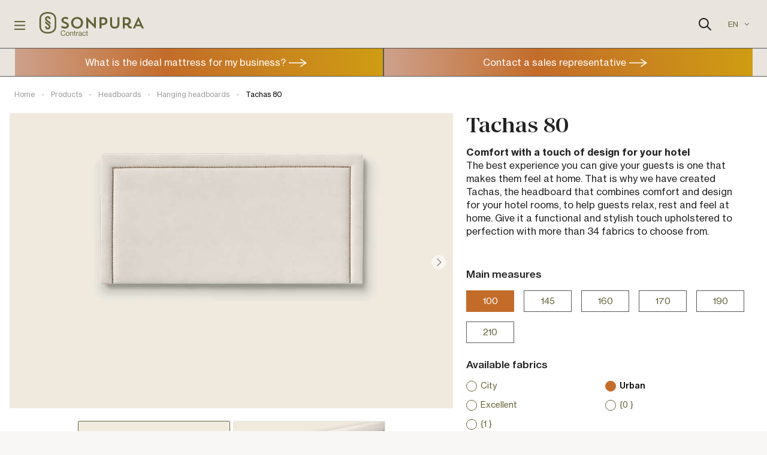

--- FILE ---
content_type: text/html; charset=utf-8
request_url: https://contract.sonpura.com/en/hanging-headboards/tachas-80
body_size: 20021
content:
<!DOCTYPE html>
<!--[if lt IE 7 ]> <html class="ie6" lang="en"> <![endif]-->
<!--[if IE 7 ]> <html class="ie7" lang="en"> <![endif]-->
<!--[if IE 8 ]> <html class="ie8" lang="en"> <![endif]-->
<!--[if IE 9 ]> <html class="ie9" lang="en"> <![endif]-->
<!--[if (gt IE 9)|!(IE)]><!--> <html lang="en" > <!--<![endif]-->

    <head><base href="https://contract.sonpura.com/epages/SonpuraContract.sf/en_GB/" />

    <title>Tachas 80</title>
<meta name="viewport" content="width=device-width, initial-scale=1, maximum-scale=1" />

<meta http-equiv="X-UA-Compatible" content="IE=Edge" />



<meta name="description" content="Tachas 80" />



    <meta charset="utf-8" />

<script type="text/javascript">
window.onerror = function(msg, url, line) {
  try {
    var xmlHttp = new XMLHttpRequest();
    xmlHttp.open('POST', '?ObjectID=1&ViewAction=JSONLogClientError', true);
    xmlHttp.setRequestHeader("Content-type","application/x-www-form-urlencoded");
    xmlHttp.send("ErrorLocation=" + escape(url + " line " + line) +
      "&ErrorMessage=" + escape(msg) +
      "&Location=" + escape(document.location.href) +
      "&Referrer=" + escape(document.referrer)
    );
  }
  catch(e) {
    try { console.log(e.toString()); }
    catch(e) { }
  }
  return false;
}
</script>

<script type="text/javascript" src="https://contract.sonpura.com/epages/SonpuraContract.sf/en_GB/?ViewAction=SF-ViewJQueryConfig&amp;ObjectID=22255&amp;CurrencyID=EUR&amp;CacheName=StoreContract-7.65.0-0"></script>


<script type="text/javascript">

(function(require){

function config(a,b){config._(config.c[a]||(config.c[a]={}),b)}config.c=require.config=require.config||{};config._=function(a,b){for(var c in b)b[c]instanceof Object?config._(a[c]||(a[c]={}),b[c]):a[c]=b[c]};


config("jquery/canvas/canvastext", {
  fontRoot: ["", "WebRoot", "StoreContract", "Shops", "SonpuraContract", "633A", "8B5A", "ABBA", "6B8E", "512F", "0A6E", "4902", "2188"].join("/")
});

config("ep", {
  baseUrl: ["https\u003A", "", "contract\u002Esonpura\u002Ecom", "epages", "SonpuraContract\u002Esf", "en_GB", ""].join("/"),
  canonicalUrl: 'https\u003A\u002F\u002Fcontract\u002Esonpura\u002Ecom\u002Fen\u002Fhanging-headboards\u002Ftachas-80',
  objectId: '36293',
  viewAction: 'View',
  storeFrontUrl: ["https\u003A", "", "contract\u002Esonpura\u002Ecom", "epages", "SonpuraContract\u002Esf"].join("/"),
  requestProtocolAndServer: 'https\u003A\u002F\u002Fcontract\u002Esonpura\u002Ecom',
  webUrj: ["http\u003A", "", "contract\u002Esonpura\u002Ecom", "epages", "SonpuraContract\u002Esf", "\u003FObjectPath\u003D", "Shops", "SonpuraContract", "Products", "CABTA_80"].join("/"),
  webUrlSsl: ["https\u003A", "", "contract\u002Esonpura\u002Ecom", "epages", "SonpuraContract\u002Esf", "\u003FObjectPath\u003D", "Shops", "SonpuraContract", "Products", "CABTA_80"].join("/"),
  google: {
    
  }
});

}(require));
</script>

<link   type="text/css"       href="/WebRoot/StoreTypes/7.65.0/Store/lib-min/package-sf.css" rel="stylesheet" />

<script type="text/javascript" src="/WebRoot/StoreTypes/7.65.0/Store/lib-min/package-sf.js"></script>



<script type="text/javascript">
    var jq = jQuery.noConflict();
</script>
<script type="text/javascript">
    require(["jquery/metaparse", "de_epages/design/inc/sf-initialize"]);

    
      
    require(["de_epages/externalcontent/dojogadgetfix"]);
    

    require(["ep/inject-sec-token"], function (ep) {
        ep.injectSecToken();
    });

    
</script>
<script type="text/javascript">
window.offscreenBuffering = true;
</script>



<script type="text/javascript">
require([
  "jquery",
  "ep/sslswitch",
  "util/base64",
  'util/storage'
], function($, ep, base64, storage){

  var stored = storage.localStorage('Catalog::ProductLastViewed.list') || {},
    get =  '' ;

  if( get ){
    stored = $.extend(
      stored,
      base64.decode(get)
    );
  }



  
    
  

  var tstampMap = [],
    tstampHash = {},
    image = 'CABTA80_C_1_s\u002Ejpg';

  
  stored['36293'] = {
    id: '36293',
    objectPath: ["", "Shops", "SonpuraContract", "Products", "CABTA_80"].join("/"),
    name: 'Tachas\u002080',
    image: /^https?:\/\//.test(image) ? image : ["", "WebRoot", "StoreContract", "Shops", "SonpuraContract", "6405", "E066", "EDD2", "618E", "BD0E", "0A6E", "4902", "DEA9"].join("/") + "/" + image,
    tstamp: $.now()
  };
  


  for( var i in stored ){
    var tstamp = stored[i].tstamp;
    tstampMap.push( tstamp );
    tstampHash[ tstamp ] = stored[i];
  }

  tstampMap = tstampMap.sort().reverse(); // sort timestamp array;
  var store = {};
  for( var i=0,iLength=Math.min(tstampMap.length,10) ; i<iLength ; i++ ) {
    var product = tstampHash[ tstampMap[i] ];
    store[ product.id ] = product;
  }

  $(window)
    .on( 'beforeunload', function(){      // register new item on unload
      storage.localStorage( 'Catalog::ProductLastViewed.list', store );
    });

  // attach stored data on switch to ssl mode
  ep.sslSwitch.addHandle(function( event, form ){
    $('<input type="hidden">')
      .attr({
        name: 'ProductLastViewed',
        value: base64.encode(store)
      })
      .appendTo(form);
  });
});
</script>


<script type="text/javascript">
require(["jquery", "util/storage", "$ready!"], function ($, storage) {
  var fromCategory = storage.sessionStorage("Product::FromCategory");

  if( fromCategory ){
    // jump to span < h3
    $("h3 .BreadcrumbLastItem").parent().parent()
      .children()
        .not(':last-child')
        .remove()
      .end()
      .prepend(fromCategory);

    storage.sessionStorage("Product::FromCategory", null);
  }
});
</script>





<meta property="og:image" content="https://contract.sonpura.com/WebRoot/StoreContract/Shops/SonpuraContract/6405/E066/EDD2/618E/BD0E/0A6E/4902/DEA9/CABTA80_C_1.jpg" />
<meta property="og:image:alt" content="Tachas 80" />
<meta property="og:title" content="Tachas 80" />
<meta property="og:type" content="product" />

    <meta property="og:url" content="https://contract.sonpura.com/en/hanging-headboards/tachas-80" />

<meta property="og:description" content="Tachas 80" />


<link rel="shortcut icon" type="image/x-icon" href="/WebRoot/StoreContract/Shops/SonpuraContract/MediaGallery/favicon.ico" />




<link rel="canonical" href="https://contract.sonpura.com/en/hanging-headboards/tachas-80" />
  
    
      
      		
        <link rel="alternate" hreflang="es" href="https://contract.sonpura.com/cabezales/para-colgar/tachas-80" >
      	
      
    
  
    
      
      		
        <link rel="alternate" hreflang="fr" href="https://contract.sonpura.com/fr/tetes-de-lit-a-suspendre/rayures-80" >
      	
      
    
  
    
  


  <link href="/WebRoot/StoreContract/Shops/SonpuraContract/Styles/ContractDesign/StorefrontStyle_101.css" rel="stylesheet" type="text/css" />

  

  
    <!--[if IE]>
    <link href="/WebRoot/StoreTypes/7.65.0/Store/lib/de_epages/design/style-ie.css" rel="stylesheet" type="text/css" />
    <![endif]-->
    <style type="text/css">
      /* if IE 10 */
      @import url('/WebRoot/StoreTypes/7.65.0/Store/lib/de_epages/design/style-ie.css') screen and (-ms-high-contrast: active), (-ms-high-contrast: none);
    </style>






  
<script type="text/javascript">
try{
  window.onerror = window.onerrorbak;
}
catch(e){
}
</script>
  
<!-- Begin: User-defined HTML Head area -->

  <meta name="viewport" content="width=device-width, initial-scale=1.0" />
<link rel="stylesheet" href="/WebRoot/StoreTypes/7.65.0/Store/lib/owl.carousel.custom.min.css">
<script src="/WebRoot/StoreTypes/7.65.0/Store/lib/owl.carousel.min.js"></script>
<script src="/WebRoot/StoreContract/Shops/SonpuraContract/Styles/ContractDesign/js/sonpuracc.js?v=1.1"></script>
<link href="/WebRoot/StoreContract/Shops/SonpuraContract/Styles/ContractDesign/customstyle.css?v=1.1" rel="stylesheet" />
<link href="/WebRoot/StoreContract/Shops/SonpuraContract/Styles/ContractDesign/contract.css?v=1.3" rel="stylesheet" />
<!-- custom style for customer -->
<link rel="stylesheet" href="/WebRoot/StoreContract/Shops/SonpuraContract/MediaGallery/css/style.css" />
<script src="/WebRoot/StoreContract/Shops/SonpuraContract/Styles/ContractDesign/js/spritecurve.min.js"></script>
<!-- for outdate-->
<style type="text/css">
.CategoryComment .section-footer {
    display: none;
}

</style>

<!-- Google tag (gtag.js) -->
<script async src=https://www.googletagmanager.com/gtag/js?id=UA-50338263-1></script>
<script>
  window.dataLayer = window.dataLayer || [];
  function gtag(){dataLayer.push(arguments);}
  gtag('js', new Date());

  gtag('config', 'UA-50338263-1');
</script>

<!-- Google Tag Manager -->
<script>(function(w,d,s,l,i){w[l]=w[l]||[];w[l].push({'gtm.start':
new Date().getTime(),event:'gtm.js'});var f=d.getElementsByTagName(s)[0],
j=d.createElement(s),dl=l!='dataLayer'?'&l='+l:'';j.async=true;j.src=
'https://www.googletagmanager.com/gtm.js?id='+i+dl;f.parentNode.insertBefore(j,f);
})(window,document,'script','dataLayer','GTM-N67NTZV');</script>
<!-- End Google Tag Manager -->

<!-- End: User-defined HTML Head area -->
<script type="text/javascript">

(function(win){
  if( !jQuery.fn.jquerysdk ){
    jQuery.noConflict(true);

    var $ = jQuery,
      noConflict = $.config.noConflict;

    if( !noConflict ){
      win.$ = $;
    }
    else if( typeof noConflict == 'string' ){
      win[ noConflict ] = $;
    }
  }
  
    try{
      win.onerror = function() {
        return true;
      };
    }
    catch(e){
    }
  
})(window);
</script>








</head>

    

  
<body class=" pageid-cabta_80 epages no-sidebars" lang="en"  itemscope itemtype="http://schema.org/WebPage">




<script src="/WebRoot/StoreTypes/7.65.0/Store/lib/mmenu/jquery.mmenu.min.js" type="text/javascript"></script>
<link href="/WebRoot/StoreTypes/7.65.0/Store/lib/mmenu/jquery.mmenu.css" type="text/css" rel="stylesheet" />




<nav id="mobile-menu" style="display:none;">
	
			
		

 
 



   	<ul>
   		
      	
		<li class="close"><a href="javascript:void();" class="IconoClose"><i><!--icon--></i></a></li>
		<li class="ShopLogo">
		  <img src=
					"/WebRoot/StoreContract/Shops/SonpuraContract/Styles/ContractDesign/logo.png"
					
				alt="Home page"
				
				/>
		 </div>
		
      	<li class="busqueda">	
			 <div class="divBusqueda" style="display:block">
			




  <form class="ep-js" data-js=".uiForm()" id="FacetedSearch" action="?" method="get">
        <div id="formBusqueda">
            <input type="hidden" name="ObjectID" value="22255" />
            <input type="hidden" name="ViewAction" value="FacetedSearchProducts"/>
            <input class="SearchString" type="text" maxlength="255" name="SearchString" id="RemoteSearchSuggestMobile" placeholder="Search..." autocomplete="off" />
            <button name="SearchButton" type="submit" title="Start search" class="search-button">
              <span class="label">Buscar</span><span class="ep-sprite ep-sprite-s ep-uiInput-buttonSpriteOnly Icon SearchIcon"></span>
            </button>
			
        </div>	
  </form>



		
</div>
		</li>
      	
      	
      	
      	
      	
      	
		
		
		
		<li  id="opmmenu-36460">
		   		  
			 <a href="https://contract.sonpura.com/en/mattresses"><span>Mattresses</span></a>
		   
		   
		   
		   
		   
		    

 
 



   	<ul>
   		
      	
      	
      	
      	

			
			
			
			<li  id="opmmenu-36461">
			   		  
				 <a href="https://contract.sonpura.com/en/natural-line"><span>Natural Line</span></a>
			   
			   
			   
			   
			   
			   

 
 	                      	
 



   	<ul>
   		
      	
      	
      	
      	

			
			
			
			<li  id="opmmenu-33506">
			   		  
				 <a href="https://contract.sonpura.com/en/natural-line/new-york-mattress"><span>New York Mattress</span></a>
			   
			   
			   
			   
			   
			   

 





			    
			</li>
			
			
			


		
		
		
      	
      	

			
			
			
			<li  id="opmmenu-33507">
			   		  
				 <a href="https://contract.sonpura.com/en/natural-line/dubai-mattress"><span>Dubái Mattress</span></a>
			   
			   
			   
			   
			   
			   

 





			    
			</li>
			
			
			


		
		
		
      	
      	

			
			
			
			<li  id="opmmenu-33508">
			   		  
				 <a href="https://contract.sonpura.com/en/natural-line/toronto-mattress"><span>Toronto Mattress</span></a>
			   
			   
			   
			   
			   
			   

 





			    
			</li>
			
			
			


		
		
		
      	
		
   	</ul>



			    
			</li>
			
			
			


		
		
		
      	
      	

			
			
			
			<li  id="opmmenu-36463">
			   		  
				 <a href="https://contract.sonpura.com/en/multisac-system"><span>Multisac System</span></a>
			   
			   
			   
			   
			   
			   

 
 	                      	
 



   	<ul>
   		
      	
      	
      	
      	

			
			
			
			<li  id="opmmenu-33500">
			   		  
				 <a href="https://contract.sonpura.com/en/multisac-system/berlin-mattress"><span>Berlín Mattress</span></a>
			   
			   
			   
			   
			   
			   

 





			    
			</li>
			
			
			


		
		
		
      	
      	

			
			
			
			<li  id="opmmenu-33501">
			   		  
				 <a href="https://contract.sonpura.com/en/multisac-system/paris-mattress"><span>París Mattress</span></a>
			   
			   
			   
			   
			   
			   

 





			    
			</li>
			
			
			


		
		
		
      	
      	

			
			
			
			<li  id="opmmenu-33502">
			   		  
				 <a href="https://contract.sonpura.com/en/multisac-system/paris-visco-mattress"><span>París Visco Mattress</span></a>
			   
			   
			   
			   
			   
			   

 





			    
			</li>
			
			
			


		
		
		
      	
      	

			
			
			
			<li  id="opmmenu-33522">
			   		  
				 <a href="https://contract.sonpura.com/en/multisac-system/paris-nautic-mattress"><span>París Nautic Mattress</span></a>
			   
			   
			   
			   
			   
			   

 





			    
			</li>
			
			
			


		
		
		
      	
		
   	</ul>



			    
			</li>
			
			
			


		
		
		
      	
		
   	</ul>



		    
		</li>
		
		
		
		
		
		
		
		<li  id="opmmenu-36464">
		   		  
			 <a href="https://contract.sonpura.com/en/bases"><span>Bases</span></a>
		   
		   
		   
		   
		   
		    

 
 



   	<ul>
   		
      	
      	
      	
      	

			
			
			
			<li  id="opmmenu-36466">
			   		  
				 <a href="https://contract.sonpura.com/en/upholstered-bed-bases"><span>Upholstered bed bases.</span></a>
			   
			   
			   
			   
			   
			   

 
 	                      	
 



   	<ul>
   		
      	
      	
      	
      	

			
			
			
			<li  id="opmmenu-33512">
			   		  
				 <a href="https://contract.sonpura.com/en/upholstered-bed-bases/tokio"><span>Tokyo</span></a>
			   
			   
			   
			   
			   
			   

 





			    
			</li>
			
			
			


		
		
		
      	
      	

			
			
			
			<li  id="opmmenu-33511">
			   		  
				 <a href="https://contract.sonpura.com/en/upholstered-bed-bases/varadero"><span>Varadero</span></a>
			   
			   
			   
			   
			   
			   

 





			    
			</li>
			
			
			


		
		
		
      	
		
   	</ul>



			    
			</li>
			
			
			


		
		
		
      	
      	

			
			
			
			<li  id="opmmenu-37556">
			   		  
				 <a href="https://contract.sonpura.com/en/lift-ottoman-bed-base"><span>Lift ottoman bed base</span></a>
			   
			   
			   
			   
			   
			   

 
 	                      	
 



   	<ul>
   		
      	
      	
      	
      	

			
			
			
			<li  id="opmmenu-37600">
			   		  
				 <a href="https://contract.sonpura.com/en/lift-ottoman-bed-base/store"><span>Store</span></a>
			   
			   
			   
			   
			   
			   

 





			    
			</li>
			
			
			


		
		
		
      	
      	

			
			
			
			<li  id="opmmenu-37601">
			   		  
				 <a href="https://contract.sonpura.com/en/lift-ottoman-bed-base/level"><span>Level</span></a>
			   
			   
			   
			   
			   
			   

 





			    
			</li>
			
			
			


		
		
		
      	
		
   	</ul>



			    
			</li>
			
			
			


		
		
		
      	
      	

			
			
			
			<li  id="opmmenu-36467">
			   		  
				 <a href="https://contract.sonpura.com/en/upholstered-bed-bases-1"><span>Upholstered bed bases.</span></a>
			   
			   
			   
			   
			   
			   

 
 	                      	
 



   	<ul>
   		
      	
      	
      	
      	

			
			
			
			<li  id="opmmenu-33514">
			   		  
				 <a href="https://contract.sonpura.com/en/upholstered-bed-bases-1/vertical-upholstered-bed-base"><span>Vertical Upholstered Bed base</span></a>
			   
			   
			   
			   
			   
			   

 





			    
			</li>
			
			
			


		
		
		
      	
      	

			
			
			
			<li  id="opmmenu-33510">
			   		  
				 <a href="https://contract.sonpura.com/en/upholstered-bed-bases-1/bahamas"><span>Bahamas</span></a>
			   
			   
			   
			   
			   
			   

 





			    
			</li>
			
			
			


		
		
		
      	
      	

			
			
			
			<li  id="opmmenu-33513">
			   		  
				 <a href="https://contract.sonpura.com/en/upholstered-bed-bases-1/florida"><span>Florida</span></a>
			   
			   
			   
			   
			   
			   

 





			    
			</li>
			
			
			


		
		
		
      	
		
   	</ul>



			    
			</li>
			
			
			


		
		
		
      	
      	

			
			
			
			<li  id="opmmenu-36468">
			   		  
				 <a href="https://contract.sonpura.com/en/15-cm-legs"><span>15 cm legs</span></a>
			   
			   
			   
			   
			   
			   

 
 	                      	
 



   	<ul>
   		
      	
      	
      	
      	

			
			
			
			<li  id="opmmenu-33519">
			   		  
				 <a href="https://contract.sonpura.com/en/15-cm-legs/set-of-4-fixed-legs-2-brake-wheel-block-15-cm"><span>Set of 4 fixed legs + 2 brake wheel block 15 cm</span></a>
			   
			   
			   
			   
			   
			   

 





			    
			</li>
			
			
			


		
		
		
      	
      	

			
			
			
			<li  id="opmmenu-33517">
			   		  
				 <a href="https://contract.sonpura.com/en/15-cm-legs/6-square-legs"><span>6 square legs</span></a>
			   
			   
			   
			   
			   
			   

 





			    
			</li>
			
			
			


		
		
		
      	
      	

			
			
			
			<li  id="opmmenu-33516">
			   		  
				 <a href="https://contract.sonpura.com/en/15-cm-legs/6-tapered-legs"><span>6 tapered legs</span></a>
			   
			   
			   
			   
			   
			   

 





			    
			</li>
			
			
			


		
		
		
      	
      	

			
			
			
			<li  id="opmmenu-33515">
			   		  
				 <a href="https://contract.sonpura.com/en/15-cm-legs/6-cylindrical-legs"><span>6 cylindrical legs</span></a>
			   
			   
			   
			   
			   
			   

 





			    
			</li>
			
			
			


		
		
		
      	
      	

			
			
			
			<li  id="opmmenu-33518">
			   		  
				 <a href="https://contract.sonpura.com/en/15-cm-legs/6-cylindrical-metal-legs"><span>6 cylindrical metal legs</span></a>
			   
			   
			   
			   
			   
			   

 





			    
			</li>
			
			
			


		
		
		
      	
		
   	</ul>



			    
			</li>
			
			
			


		
		
		
      	
      	

			
			
			
			<li  id="opmmenu-36469">
			   		  
				 <a href="https://contract.sonpura.com/en/25-cm-legs"><span>25 cm legs</span></a>
			   
			   
			   
			   
			   
			   

 
 	                      	
 



   	<ul>
   		
      	
      	
      	
      	

			
			
			
			<li  id="opmmenu-33520">
			   		  
				 <a href="https://contract.sonpura.com/en/25-cm-legs/set-of-4-fixed-legs-2-brake-wheel-block-25-cm"><span>Set of 4 fixed legs + 2 brake wheel block 25 cm</span></a>
			   
			   
			   
			   
			   
			   

 





			    
			</li>
			
			
			


		
		
		
      	
      	

			
			
			
			<li  id="opmmenu-33521">
			   		  
				 <a href="https://contract.sonpura.com/en/25-cm-legs/set-of-4-fixed-legs-2-wheel-blocks-25-cm"><span>Set of 4 fixed legs + 2 wheel blocks 25 cm</span></a>
			   
			   
			   
			   
			   
			   

 





			    
			</li>
			
			
			


		
		
		
      	
      	

			
			
			
			<li  id="opmmenu-33493">
			   		  
				 <a href="https://contract.sonpura.com/en/25-cm-legs/6-tapered-legs"><span>6 tapered legs</span></a>
			   
			   
			   
			   
			   
			   

 





			    
			</li>
			
			
			


		
		
		
      	
      	

			
			
			
			<li  id="opmmenu-33494">
			   		  
				 <a href="https://contract.sonpura.com/en/25-cm-legs/6-square-legs"><span>6 square legs</span></a>
			   
			   
			   
			   
			   
			   

 





			    
			</li>
			
			
			


		
		
		
      	
      	

			
			
			
			<li  id="opmmenu-33495">
			   		  
				 <a href="https://contract.sonpura.com/en/25-cm-legs/6-cylindrical-metal-legs"><span>6 cylindrical metal legs</span></a>
			   
			   
			   
			   
			   
			   

 





			    
			</li>
			
			
			


		
		
		
      	
      	

			
			
			
			<li  id="opmmenu-37296">
			   		  
				 <a href="https://contract.sonpura.com/en/6-pieds-cylindriques"><span>6 cylindrical legs</span></a>
			   
			   
			   
			   
			   
			   

 





			    
			</li>
			
			
			


		
		
		
      	
      	

			
			
			
			<li  id="opmmenu-33492">
			   		  
				 <a href="https://contract.sonpura.com/en/25-cm-legs/6-cylindrical-legs"><span>6 cylindrical legs</span></a>
			   
			   
			   
			   
			   
			   

 





			    
			</li>
			
			
			


		
		
		
      	
		
   	</ul>



			    
			</li>
			
			
			


		
		
		
      	
		
   	</ul>



		    
		</li>
		
		
		
		
		
		
		
		<li  id="opmmenu-36470">
		   		  
			 <a href="https://contract.sonpura.com/en/headboards"><span>Headboards</span></a>
		   
		   
		   
		   
		   
		    

 
 



   	<ul>
   		
      	
      	
      	
      	

			
			
			
			<li  id="opmmenu-36471">
			   		  
				 <a href="https://contract.sonpura.com/en/headboards-with-legs"><span>Headboards with legs</span></a>
			   
			   
			   
			   
			   
			   

 
 	                      	
 



   	<ul>
   		
      	
      	
      	
      	

			
			
			
			<li  id="opmmenu-33475">
			   		  
				 <a href="https://contract.sonpura.com/en/headboards-with-legs/botones-115"><span>Botones 115</span></a>
			   
			   
			   
			   
			   
			   

 





			    
			</li>
			
			
			


		
		
		
      	
      	

			
			
			
			<li  id="opmmenu-36291">
			   		  
				 <a href="https://contract.sonpura.com/en/headboards-with-legs/solapa-115"><span>Solapa 115</span></a>
			   
			   
			   
			   
			   
			   

 





			    
			</li>
			
			
			


		
		
		
      	
      	

			
			
			
			<li  id="opmmenu-36294">
			   		  
				 <a href="https://contract.sonpura.com/en/headboards-with-legs/tachas-115"><span>Tachas 115</span></a>
			   
			   
			   
			   
			   
			   

 





			    
			</li>
			
			
			


		
		
		
      	
      	

			
			
			
			<li  id="opmmenu-33487">
			   		  
				 <a href="https://contract.sonpura.com/en/headboards-with-legs/paneles-115"><span>Paneles 115</span></a>
			   
			   
			   
			   
			   
			   

 





			    
			</li>
			
			
			


		
		
		
      	
      	

			
			
			
			<li  id="opmmenu-33490">
			   		  
				 <a href="https://contract.sonpura.com/en/headboards-with-legs/cuadros-115"><span>Cuadros 115</span></a>
			   
			   
			   
			   
			   
			   

 





			    
			</li>
			
			
			


		
		
		
      	
      	

			
			
			
			<li  id="opmmenu-33486">
			   		  
				 <a href="https://contract.sonpura.com/en/headboards-with-legs/abombado-115"><span>Abombado 115</span></a>
			   
			   
			   
			   
			   
			   

 





			    
			</li>
			
			
			


		
		
		
      	
      	

			
			
			
			<li  id="opmmenu-33488">
			   		  
				 <a href="https://contract.sonpura.com/en/headboards-with-legs/pestana-115"><span>Pestaña 115</span></a>
			   
			   
			   
			   
			   
			   

 





			    
			</li>
			
			
			


		
		
		
      	
		
   	</ul>



			    
			</li>
			
			
			


		
		
		
      	
      	

			
			
			
			<li  id="opmmenu-36472">
			   		  
				 <a href="https://contract.sonpura.com/en/hanging-headboards"><span>Hanging headboards</span></a>
			   
			   
			   
			   
			   
			   

 
 	                      	
 



   	<ul>
   		
      	
      	
      	
      	

			
			
			
			<li  id="opmmenu-36292">
			   		  
				 <a href="https://contract.sonpura.com/en/hanging-headboards/solapa-80"><span>Solapa 80</span></a>
			   
			   
			   
			   
			   
			   

 





			    
			</li>
			
			
			


		
		
		
      	
      	

			
			
			
			<li  class="Selected" id="opmmenu-36293">
			   		  
				 <a href="https://contract.sonpura.com/en/hanging-headboards/tachas-80"><span>Tachas 80</span></a>
			   
			   
			   
			   
			   
			   

 





			    
			</li>
			
			
			


		
		
		
      	
      	

			
			
			
			<li  id="opmmenu-33474">
			   		  
				 <a href="https://contract.sonpura.com/en/hanging-headboards/botones-80"><span>Botones 80</span></a>
			   
			   
			   
			   
			   
			   

 





			    
			</li>
			
			
			


		
		
		
      	
      	

			
			
			
			<li  id="opmmenu-33483">
			   		  
				 <a href="https://contract.sonpura.com/en/hanging-headboards/paneles-80"><span>Paneles 80</span></a>
			   
			   
			   
			   
			   
			   

 





			    
			</li>
			
			
			


		
		
		
      	
      	

			
			
			
			<li  id="opmmenu-33489">
			   		  
				 <a href="https://contract.sonpura.com/en/hanging-headboards/cuadros-80"><span>Cuadros 80</span></a>
			   
			   
			   
			   
			   
			   

 





			    
			</li>
			
			
			


		
		
		
      	
      	

			
			
			
			<li  id="opmmenu-33484">
			   		  
				 <a href="https://contract.sonpura.com/en/hanging-headboards/abombado-80"><span>Abombado 80</span></a>
			   
			   
			   
			   
			   
			   

 





			    
			</li>
			
			
			


		
		
		
      	
      	

			
			
			
			<li  id="opmmenu-33485">
			   		  
				 <a href="https://contract.sonpura.com/en/hanging-headboards/pestana-80"><span>Pestaña 80</span></a>
			   
			   
			   
			   
			   
			   

 





			    
			</li>
			
			
			


		
		
		
      	
		
   	</ul>



			    
			</li>
			
			
			


		
		
		
      	
		
   	</ul>



		    
		</li>
		
		
		
		
		
		
		
		<li  id="opmmenu-36473">
		   		  
			 <a href="https://contract.sonpura.com/en/pillows"><span>Pillows</span></a>
		   
		   
		   
		   
		   
		    

 
 



   	<ul>
   		
      	
      	
      	
      	

			
			
			
			<li  id="opmmenu-36474">
			   		  
				 <a href="https://contract.sonpura.com/en/viscoelastic-2"><span>Viscoelastic</span></a>
			   
			   
			   
			   
			   
			   

 
 	                      	
 



   	<ul>
   		
      	
      	
      	
      	

			
			
			
			<li  id="opmmenu-35564">
			   		  
				 <a href="https://contract.sonpura.com/en/viscoelastic-2/viscoactive"><span>Viscoactive</span></a>
			   
			   
			   
			   
			   
			   

 





			    
			</li>
			
			
			


		
		
		
      	
      	

			
			
			
			<li  id="opmmenu-33478">
			   		  
				 <a href="https://contract.sonpura.com/en/viscoelastic-2/viscoadapt"><span>Viscoadapt</span></a>
			   
			   
			   
			   
			   
			   

 





			    
			</li>
			
			
			


		
		
		
      	
		
   	</ul>



			    
			</li>
			
			
			


		
		
		
      	
      	

			
			
			
			<li  id="opmmenu-36475">
			   		  
				 <a href="https://contract.sonpura.com/en/microfiber"><span>Microfiber</span></a>
			   
			   
			   
			   
			   
			   

 
 	                      	
 



   	<ul>
   		
      	
      	
      	
      	

			
			
			
			<li  id="opmmenu-33479">
			   		  
				 <a href="https://contract.sonpura.com/en/microfiber/caricias"><span>Caricias</span></a>
			   
			   
			   
			   
			   
			   

 





			    
			</li>
			
			
			


		
		
		
      	
		
   	</ul>



			    
			</li>
			
			
			


		
		
		
      	
      	

			
			
			
			<li  id="opmmenu-36476">
			   		  
				 <a href="https://contract.sonpura.com/en/fiber"><span>Fiber</span></a>
			   
			   
			   
			   
			   
			   

 
 	                      	
 



   	<ul>
   		
      	
      	
      	
      	

			
			
			
			<li  id="opmmenu-33480">
			   		  
				 <a href="https://contract.sonpura.com/en/fiber/elixir"><span>Elixir</span></a>
			   
			   
			   
			   
			   
			   

 





			    
			</li>
			
			
			


		
		
		
      	
      	

			
			
			
			<li  id="opmmenu-33481">
			   		  
				 <a href="https://contract.sonpura.com/en/fiber/brisa"><span>Brisa</span></a>
			   
			   
			   
			   
			   
			   

 





			    
			</li>
			
			
			


		
		
		
      	
      	

			
			
			
			<li  id="opmmenu-33482">
			   		  
				 <a href="https://contract.sonpura.com/en/fiber/nube"><span>Nube</span></a>
			   
			   
			   
			   
			   
			   

 





			    
			</li>
			
			
			


		
		
		
      	
		
   	</ul>



			    
			</li>
			
			
			


		
		
		
      	
		
   	</ul>



		    
		</li>
		
		
		
		
		
		
      	
      	

			
			
			
			<li  id="opmmenu-36280">
			   		  
				 <a href="https://contract.sonpura.com/en/lifting-systems"><span>Lifting systems</span></a>
			   
			   
			   
			   
			   
			   

 
 	                      	
 





			    
			</li>
			
			
			


		
		
		
      	
      	

			
			
			
			<li  id="opmmenu-26729">
			   		  
				 <a href="https://contract.sonpura.com/en/about-us"><span>About us</span></a>
			   
			   
			   
			   
			   
			   

 
 	                      	
 





			    
			</li>
			
			
			


		
		
		
      	
      	

			
			
			
			<li  id="opmmenu-35526">
			   		  
				 <a href="https://contract.sonpura.com/en/sales-contact-1"><span>Sales contact</span></a>
			   
			   
			   
			   
			   
			   

 





			    
			</li>
			
			
			


		
		
		
      	
					
			
			
			
				
				
					
										
										
					<li>
						<div class="LinksMb-Additonal visible">
						<p class="arrow-icon arrow-white" data-background="gradiente"><a data-link-type="external" data-type="linkpicker" href="/producto-ideal-hoteles">What is the ideal mattress?</a></p>

<p class="arrow-icon arrow-white" data-background="gradiente"><a data-link-type="external" data-type="linkpicker" href="/contacto">Contact a sales representative</a></p>					
						</div>
					</li>
					
					
				
			
			<li>
				<div class="LocaleFlags visible">
					<span class="label">Languages</span>
					<span>
					
					<a  href="../es_ES/?ViewObjectPath=%2FShops%2FSonpuraContract%2FProducts%2FCABTA_80">
					
					<span class="langCode">es</span>
					</a>
					
					<a  href="../fr_FR/?ViewObjectPath=%2FShops%2FSonpuraContract%2FProducts%2FCABTA_80">
					
					<span class="langCode">fr</span>
					</a>
					
					<a class="active" href="../en_GB/?ViewObjectPath=%2FShops%2FSonpuraContract%2FProducts%2FCABTA_80">
					
					<span class="langCode">en</span>
					</a>
					
					</span>
				</div>
			</li>
			
		
   	</ul>



		
	
</nav>
 

<script type="text/javascript">
	
	jQuery.ready(function($){
   		$("#mobile-menu").mmenu({
   			
			slidingSubmenus: false //Para que los submenus menus se desplieguen hacia abajo
   			
   		});
		$(".IconoMenu").click(function(){
			$("#mobile-menu").removeAttr("style");
		});
		$(".IconoClose").click(function(e){
			$("#mobile-menu").data("mmenu").close();
		});
   	});
</script>
  
    
    



	



<div class="Layout1 GeneralLayout Div">

	
	
	
		
		
			
		
	
	
 
 
  <div class="Header HorizontalNavBar">
      <div class="PropertyContainer">	
	  
	  
<ul class="ResponsiveMenu"><li class="Item">
  <a href="#mobile-menu" class="IconoMenu">
    <img src="/WebRoot/StoreTypes/7.65.0/Store/MobileSF/icons/ico_mobile_menu.png" />
  </a>
</li></ul>


      

 
  
  
  <div class="SizeContainer custom-container custom-left">
<div class=" NavBarElement0" id="NavElement_36987">
  
  <div class="NavigationText " >
  <div class="ShopLogoSvg"><a href="/en_GB" style="display:inline-block; height:40px; width:190px;" title="Sonpura"><img alt="SONPURA" src="/WebRoot/StoreContract/Shops/SonpuraContract/MediaGallery/Logo/sonpura-contract-logo.svg" style="max-height:100%; max-width:100%" /></a></div>
  </div>
  
</div>




	
	
		
	

				

  
    
      
      
        
        <ul class="HorizontalDisplay  NavBarElement1 DropDownList" id="DropDownList36104">
          
            
            
            <li class="NavigationElement Category-36459">
              
              
				  
					<a class="a0" href="javascript:void(0);"><span>Products</span></a>
                  
              
              
              
					



<ul class="level-1">
  
    
    
      <li class="Category-36460 has-children">
      
		<a href="https://contract.sonpura.com/en/mattresses">Mattresses</a>
		
		<span class="a1"></span>
		
      
      
      
        



	
		
			
			
		
	

<ul class="level-2">
  
    
    
      <li class="Category-36461 ">
      
		<a href="https://contract.sonpura.com/en/natural-line">Natural Line</a>
		
      
      
      
      </li>
    
  
    
    
      <li class="Category-36463 ">
      
		<a href="https://contract.sonpura.com/en/multisac-system">Multisac System</a>
		
      
      
      
      </li>
    
  
  
  
	<li><div class="dropdown-subOpBanner"><p class="link-button" data-button="green"><a href="/en/my-ideal-product">DISCOVER MY IDEAL MATTRESS</a></p></div></li>
  
  
  
</ul>





      
      </li>
    
  
    
    
      <li class="Category-36464 has-children">
      
		<a href="https://contract.sonpura.com/en/bases">Bases</a>
		
		<span class="a1"></span>
		
      
      
      
        



	
		
			
			
		
	

<ul class="level-2">
  
    
    
      <li class="Category-36466 ">
      
		<a href="https://contract.sonpura.com/en/upholstered-bed-bases">Upholstered bed bases.</a>
		
      
      
      
      </li>
    
  
    
    
      <li class="Category-37556 ">
      
		<a href="https://contract.sonpura.com/en/lift-ottoman-bed-base">Lift ottoman bed base</a>
		
      
      
      
      </li>
    
  
    
    
      <li class="Category-36467 ">
      
		<a href="https://contract.sonpura.com/en/upholstered-bed-bases-1">Upholstered bed bases.</a>
		
      
      
      
      </li>
    
  
    
    
      <li class="Category-36468 ">
      
		<a href="https://contract.sonpura.com/en/15-cm-legs">15 cm legs</a>
		
      
      
      
      </li>
    
  
    
    
      <li class="Category-36469 ">
      
		<a href="https://contract.sonpura.com/en/25-cm-legs">25 cm legs</a>
		
      
      
      
      </li>
    
  
  
  
	<li><div class="dropdown-subOpBanner"><p class="link-button" data-button="green"><a href="/en/lifting-systems-1">LIFTING SYSTEM</a></p></div></li>
  
  
  
</ul>





      
      </li>
    
  
    
    
      <li class="Category-36470 has-children">
      
		<a href="https://contract.sonpura.com/en/headboards">Headboards</a>
		
		<span class="a1"></span>
		
      
      
      
        



	
		
			
			
		
	

<ul class="level-2">
  
    
    
      <li class="Category-36471 ">
      
		<a href="https://contract.sonpura.com/en/headboards-with-legs">Headboards with legs</a>
		
      
      
      
      </li>
    
  
    
    
      <li class="Category-36472 ">
      
		<a href="https://contract.sonpura.com/en/hanging-headboards">Hanging headboards</a>
		
      
      
      
      </li>
    
  
  
  
  
  
</ul>





      
      </li>
    
  
    
    
      <li class="Category-36473 has-children">
      
		<a href="https://contract.sonpura.com/en/pillows">Pillows</a>
		
		<span class="a1"></span>
		
      
      
      
        



	
		
			
			
		
	

<ul class="level-2">
  
    
    
      <li class="Category-36474 ">
      
		<a href="https://contract.sonpura.com/en/viscoelastic-2">Viscoelastic</a>
		
      
      
      
      </li>
    
  
    
    
      <li class="Category-36475 ">
      
		<a href="https://contract.sonpura.com/en/microfiber">Microfiber</a>
		
      
      
      
      </li>
    
  
    
    
      <li class="Category-36476 ">
      
		<a href="https://contract.sonpura.com/en/fiber">Fiber</a>
		
      
      
      
      </li>
    
  
  
  
  
  
</ul>





      
      </li>
    
  
  
  
  
  
</ul>





              
			  
			  
					
												
					
			  
				
            </li>
            
            
          
            
            
            <li class="NavigationElement Category-36280">
              
              
				  
					<a href="https://contract.sonpura.com/en/lifting-systems"><span>Lifting systems</span></a>
				  
              
              
              
			  
			  
				
            </li>
            
            
          
            
            
            <li class="NavigationElement Category-26729">
              
              
				  
					<a href="https://contract.sonpura.com/en/about-us"><span>About us</span></a>
				  
              
              
              
			  
			  
				
            </li>
            
            
          
            
            
            <li class="NavigationElement Category-35526">
              
              
				  
					<a href="https://contract.sonpura.com/en/sales-contact-1"><span>Sales contact</span></a>
				  
              
              
              
			  
			  
				
            </li>
            
            
          
        </ul>
        
      
      
    
  
<script type="text/javascript">
require(["es_upango/content/inc/dropdown", "$ready!"], function(dropdown){
	  dropdown.init("#DropDownList36104 li","LeftRight");
	  dropdown.activate("36293");	
	  dropdown.resizeWindow("#DropDownList36104");	
	  
});
</script>


</div>
  <div class="SizeContainer custom-container custom-right">

<div class="SearchElement NavBarElement2">
  
  <div class="FancySearchHeader" style="display:none;">
		  <a id="SearchIconoTrigger" href="javascript:void()">
					<span class="iconSearch"><img src="/WebRoot/StoreTypes/7.65.0/Store/SF/Icon/UpangoIcons/ico-search-only.svg" /></span>
					<span class="label">Search</span>
			</a>
  </div>
  
  

  <div id="FancySearchContent2" class="FancySearchContent">
    
      
    
  
    



  <form class="ep-js" data-js=".uiForm()" id="RemoteSearch2" action="?" method="get">
    <div class="Entry">
        <div class="InputField SearchForm horizontal-search">
            <input type="hidden" name="ObjectID" value="22255" />
            <input type="hidden" name="ViewAction" value="FacetedSearchProducts"/>
            <input class="Search" type="text" maxlength="255" name="SearchString" id="RemoteSearchSuggest2" placeholder="Search for" autocomplete="off" />
            <button name="SearchButton" type="submit" title="Start search" class="search-button">
              <span class="ep-sprite ep-sprite-s ep-uiInput-buttonSpriteOnly Icon SearchIcon"></span>
            </button>
        </div>
        <script type="text/javascript">
        jQuery.ready("de_epages.remotesearch.ui.suggest",function($){
          de_epages("#RemoteSearchSuggest2")
            .remotesearchUiSuggest({
              required: true,
              suggestUrl : "\u002Frs\u002Fproduct\u002FStoreContract\u002F61F7EA75-6E3F-E188-D46B-0A6E49025136\u002Fsuggest\u002Fjsonp\u003Flang\u003Den",
              showError: false,
              navbar: "Header"
            });
        });
        </script>
    </div>
  </form>




  
  </div>

<script type="text/javascript">		
		jQuery.ready(function($){
			var ww=$(window).width();
			$("#SearchIconoTrigger" ).click(function() {
				$('#FancySearchContent2').toggleClass("opened");
				$("#FancySearchContent2").slideToggle();	
				if($('#FancySearchContent2').hasClass("opened")){
					if($(".FancyBasketContent").is(':visible')) $(".FancyBasketContent").hide();
					if($(".FancyLoginContent").is(':visible')) $(".FancyLoginContent").hide();		
				}			
			});	
			$(window).resize(function(){
				if(ww != $(window).width()){
					ww=$(window).width();
					$('.FancySearchContent').css({display: ""});
				}
			});
		});
	</script>
</div>
<div class="LocaleBoxDown NavBarElement3">
<dl id="LocaleDropdown3" class="LocaleDropdown">
	
		
	<dt><a href="javascript:void();"> <span class="langCode"></span></a></dt>
	
	<dd><ul style="display:none;">
	
		<li>
		<a  href="../es_ES/?ViewObjectPath=%2FShops%2FSonpuraContract%2FProducts%2FCABTA_80"> <span class="langCode">es</span></a>
		</li>
	
		<li>
		<a  href="../fr_FR/?ViewObjectPath=%2FShops%2FSonpuraContract%2FProducts%2FCABTA_80"> <span class="langCode">fr</span></a>
		</li>
	
		<li>
		<a class="active" href="../en_GB/?ViewObjectPath=%2FShops%2FSonpuraContract%2FProducts%2FCABTA_80"> <span class="langCode">en</span></a>
		</li>
	
	</ul></dd>
</dl>
 <script type="text/javascript"><!--   
jQuery.ready(function($){
	$("#LocaleDropdown3 dt > a").children(".langCode").text($("#LocaleDropdown3").find(".active").children(".langCode").text());
	$("#LocaleDropdown3 dt > a").click(function(event) {
		event.preventDefault();
		$("#LocaleDropdown3").toggleClass("open");		
		$("#LocaleDropdown3 ul").slideToggle(); 	
	});
   
    $(document).on('click', function(event) {
        var $clicked = $(event.target);
        if (! $clicked.parents().hasClass("LocaleDropdown")){
			$(".LocaleDropdown.open ul").hide();
			$(".LocaleDropdown.open").removeClass("open");
		}
    });
});
--></script>
</div></div>
  
  


    </div>
  </div>
  <div class="NavBarTop HorizontalNavBar">
    <div class="PropertyContainer">
      

 
  
  
  <div class="SizeContainer">
<div class=" NavBarElement0" id="NavElement_35335">
  
  <div class="NavigationText " >
  <ul class="ButtonNavFixed">
	<li class="link-button arrow-icon arrow-white"><a href="/en/my-ideal-product">What is the ideal mattress for my business?</a></li>
	<li class="link-button arrow-icon arrow-white"><a data-link-type="external" data-type="linkpicker" href="/en/sales-contact-1">Contact a sales representative</a></li>
</ul>
  </div>
  
</div>
</div>
  
  


    </div>
  </div>
 
 <div class="Middle">
 
  
  
 
	
    <!--[if IE 7]><span id="ContentAreaFix"></span><![endif]-->
    <div class="ContentArea">
      <div class="ContentAreaInner">
			
        <div class="ContentAreaWrapper">
				
  

  
    

<div class="custombreadcrumb" itemscope itemtype="http://schema.org/BreadcrumbList"><div>
  
    
      <span itemscope itemprop="itemListElement" itemtype="http://schema.org/ListItem">
        <a itemprop="item" class="BreadcrumbItem" href="https://contract.sonpura.com/en_GB">
          <span itemprop="name">Home</span>
        </a>
        <meta itemprop="position" content="1" />
        
      </span>
    
      <span itemscope itemprop="itemListElement" itemtype="http://schema.org/ListItem">
        <a itemprop="item" class="BreadcrumbItem" href="https://contract.sonpura.com/en/contract">
          <span itemprop="name">Products</span>
        </a>
        <meta itemprop="position" content="2" />
        
      </span>
    
      <span itemscope itemprop="itemListElement" itemtype="http://schema.org/ListItem">
        <a itemprop="item" class="BreadcrumbItem" href="https://contract.sonpura.com/en/headboards">
          <span itemprop="name">Headboards</span>
        </a>
        <meta itemprop="position" content="3" />
        
      </span>
    
      <span itemscope itemprop="itemListElement" itemtype="http://schema.org/ListItem">
        <a itemprop="item" class="BreadcrumbItem" href="https://contract.sonpura.com/en/hanging-headboards">
          <span itemprop="name">Hanging headboards</span>
        </a>
        <meta itemprop="position" content="4" />
        
      </span>
    
  
  <span itemscope itemprop="itemListElement" itemtype="http://schema.org/ListItem">
    <link itemprop="item" href="https://contract.sonpura.com/en/hanging-headboards/tachas-80" />
    <span itemprop="name" class="BreadcrumbLastItem">Tachas 80</span>
    <meta itemprop="position" content="5" />
  </span>
</div></div>




<div itemscope itemtype="http://schema.org/Product" itemprop="mainEntity">
<style>
	.precioOpcion {display: none;}
	.PriceArea {display: none;}
</style>



  
    
  


  



  
  
    
    
  
  
  
  
  







<div class="detail-prod-container type-Cabezales">
<section class="section-product" id="ProductDetail">
<div class="ProductDetails ImgLeft">
    

	
	
	
		<div class="ProductImage">
		  
		  	<div id="ImagenRecargar">










  <div id="ProductImages36293" class="noscript">
    <ul>
  
  
  
      	

      
      
  
      
      
        
        
          
        
        
          
        
      
      <li>
        <a href="/WebRoot/StoreContract/Shops/SonpuraContract/6405/E066/EDD2/618E/BD0E/0A6E/4902/DEA9/CABTA80_C_1.jpg">
          <img
            itemprop="image"
            alt="Tachas 80"
            src="/WebRoot/StoreContract/Shops/SonpuraContract/6405/E066/EDD2/618E/BD0E/0A6E/4902/DEA9/CABTA80_C_1_m.jpg"
            data-src-xs="/WebRoot/StoreContract/Shops/SonpuraContract/6405/E066/EDD2/618E/BD0E/0A6E/4902/DEA9/CABTA80_C_1_xs.jpg"
            data-src-s="/WebRoot/StoreContract/Shops/SonpuraContract/6405/E066/EDD2/618E/BD0E/0A6E/4902/DEA9/CABTA80_C_1_s.jpg"
            
            data-src-m="/WebRoot/StoreContract/Shops/SonpuraContract/6405/E066/EDD2/618E/BD0E/0A6E/4902/DEA9/CABTA80_C_1_m.jpg"
            
            data-src-l="/WebRoot/StoreContract/Shops/SonpuraContract/6405/E066/EDD2/618E/BD0E/0A6E/4902/DEA9/CABTA80_C_1.jpg"
          />
        </a>
      </li>
      
      
        
        
        
      
      <li>
        <a href="/WebRoot/StoreContract/Shops/SonpuraContract/6405/E066/EDD2/618E/BD0E/0A6E/4902/DEA9/CABTA125_D_1.jpg">
          <img
            itemprop="image"
            alt="Tachas 80"
            src="/WebRoot/StoreContract/Shops/SonpuraContract/6405/E066/EDD2/618E/BD0E/0A6E/4902/DEA9/CABTA125_D_1_m.jpg"
            data-src-xs="/WebRoot/StoreContract/Shops/SonpuraContract/6405/E066/EDD2/618E/BD0E/0A6E/4902/DEA9/CABTA125_D_1_xs.jpg"
            data-src-s="/WebRoot/StoreContract/Shops/SonpuraContract/6405/E066/EDD2/618E/BD0E/0A6E/4902/DEA9/CABTA125_D_1_s.jpg"
            
            data-src-m="/WebRoot/StoreContract/Shops/SonpuraContract/6405/E066/EDD2/618E/BD0E/0A6E/4902/DEA9/CABTA125_D_1_m.jpg"
            
            data-src-l="/WebRoot/StoreContract/Shops/SonpuraContract/6405/E066/EDD2/618E/BD0E/0A6E/4902/DEA9/CABTA125_D_1.jpg"
          />
        </a>
      </li>
      
      
	  
      
      	
      		
      		
      		
      			
      		
      		
          
          
          

	        
	        
      	
      		
      		
      		
      			
      		
      		
          
          
          

	        
	        
      	
      		
      		
      		
      			
      		
      		
          
          
          

	        
	        
      	
      		
      		
      		
      			
      		
      		
          
          
          

	        
	        
      	
      		
      		
      		
      			
      		
      		
          
          
          

	        
	        
      	
      		
      		
      		
      			
      		
      		
          
          
          

	        
	        
      	
      		
      		
      		
      			
      		
      		
          
          
          

	        
	        
      	
      		
      		
      		
      			
      		
      		
          
          
          

	        
	        
      	
      		
      		
      		
      			
      		
      		
          
          
          

	        
	        
      	
      		
      		
      		
      			
      		
      		
          
          
          

	        
	        
      	
      		
      		
      		
      			
      		
      		
          
          
          

	        
	        
      	
      		
      		
      		
      			
      		
      		
          
          
          

	        
	        
      	
      		
      		
      		
      			
      		
      		
          
          
          

	        
	        
      	
      		
      		
      		
      			
      		
      		
          
          
          

	        
	        
      	
      		
      		
      		
      			
      		
      		
          
          
          

	        
	        
      	
      		
      		
      		
      			
      		
      		
          
          
          

	        
	        
      	
      		
      		
      		
      			
      		
      		
          
          
          

	        
	        
      	
      		
      		
      		
      			
      		
      		
          
          
          

	        
	        
      	
      		
      		
      		
      			
      		
      		
          
          
          

	        
	        
      	
      		
      		
      		
      			
      		
      		
          
          
          

	        
	        
      	
      		
      		
      		
      			
      		
      		
          
          
          

	        
	        
      	
      		
      		
      		
      			
      		
      		
          
          
          

	        
	        
      	
      
	  
  
  
    
  
    </ul>
  </div>
  <div id="ProductSlideshow36293" class="ProductSlideshow" style="position: relative; width:100%; max-width:1024px;"></div> 
  <div id="ProductThumbsContainer36293" class="ProductThumbsContainer">
	<div id="ProductThumbs36293" class="ProductThumbs" style="width:100%;"></div>
  </div>
  <script type="text/javascript">
    jQuery.ready({
        plugin: [ 'ep.ui.core', 'jQuery.event.special.dom',  'ep.ui.slides' , 'ep.ui.thumbbox', 'ep.ui.lightbox'],
        DOM:    true
    }, function($){
      var slideShow = ep('#ProductSlideshow36293');

      
      // if (slideShow.children.length > 0) {
      //   console.log('Se han cargado las imagenes');
      // } else {
      //   console.log('NO se han cargado las imagenes');
      //   if (!window.location.search.includes('reloaded=true')) {
      //     const newURL = window.location.href + (window.location.search ? '&' : '?') + 'reloaded=true';
      //     window.location.href = newURL;
      //   }
      // }

    
      var
        box = slideShow.closest('.ProductImage'),
        resize = function(){
          slideShow.css({
            "max-height": (0.667 * slideShow.width()) + "px","height": (0.667 * slideShow.width()) + "px"
          });
        };
      box.on("resize", resize);
      resize();
    

    
      slideShow
      .uiSlides({
          images        : '#ProductImages36293 img',
          caption       : false,
          count         : false,
          controls      : 'auto',
          delay         : 0 * 1000,
          autoplay      : 0 == 0 ? false : true,
          action        : "lightbox"
        });
    
      slideShow
      .uiLightbox({
          images        : '#ProductImages36293 img',
          caption       : false,
          count         : false,
          controls      : 'visible',
          thumbs        :  true 
        });
	
    ep('#ProductThumbs36293')
      .uiThumbbox({
        images        : '#ProductImages36293 img',
        view          : 'list',
        width         : 252,
        height        : 168
     });
  
    
	
	resizeProductSlide=function(){
			var h=$('.ProductSlideshow').width()*0.667;
			$('.ProductSlideshow').css('max-height',h+'px');
	};
	resizeProductSlide();
	$(window).resize(function(){resizeProductSlide();});
    });
	
  </script>






</div>
		  
		  <div class="ClearBoth"></div>
		</div>
		
	
	
	
	<div class="InfoArea New">
            
        <h1 itemprop="name">Tachas 80</h1>
      
      
      

  



    
      




      
      
    

    
      

      
      
      
	  
	  
	  <div class="description"><strong>Comfort with a touch of design for your hotel</strong>
<div style="text-align: left;">The best experience you can give your guests is one that makes them feel at home. That is why we have created Tachas, the headboard that combines comfort and design for your hotel rooms, to help guests relax, rest and feel at home. Give it a functional and stylish touch upholstered to perfection with more than 34 fabrics to choose from.</div></div>
      
	  
		
	<div class="summaryProduct">
			
			<div class="summaryProgress">	
						
						
						
			</div>
	</div>
	
	
	
	

	  
	  
	  <div itemprop="offers" itemscope itemtype="http://schema.org/Offer">
        <meta itemprop="url" content="https://contract.sonpura.com/en/hanging-headboards/tachas-80" />
        <meta itemprop="priceValidUntil" content="" />
        
		
		
		<div class="ClearBoth"></div>
			
			
			
			
				

<div class="VariationsArea">
<div class="medidasPredef blockVar">
	<div class="labelVar">
		<label>Main measures</label>
	</div>	
	<ul class="cuadrosMedidas listVar">
					
			<li><a href="javascript:void(0);" class="itemVar" id="ANCHO210.0" data-price="" data-priceValue="" data-medida="210">210</a></li>
					
			<li><a href="javascript:void(0);" class="itemVar" id="ANCHO100.0" data-price="" data-priceValue="" data-medida="100">100</a></li>
					
			<li><a href="javascript:void(0);" class="itemVar" id="ANCHO170.0" data-price="" data-priceValue="" data-medida="170">170</a></li>
					
			<li><a href="javascript:void(0);" class="itemVar" id="ANCHO145.0" data-price="" data-priceValue="" data-medida="145">145</a></li>
					
			<li><a href="javascript:void(0);" class="itemVar" id="ANCHO190.0" data-price="" data-priceValue="" data-medida="190">190</a></li>
					
			<li><a href="javascript:void(0);" class="itemVar" id="ANCHO160.0" data-price="" data-priceValue="" data-medida="160">160</a></li>
		
	</ul>
</div>


<div class="opciones blockVar">
	<div class="labelVar">
		<label>Available fabrics</label>
	</div>
	<div class="listaSeries listVarPvp">
	
			<div class="opcionTejido input-radiobox">
				<input type="radio" name="opcTela" id="opcionCY" data-priceValue="" />
				<label><span>City</span> </label>
				<span class="checkmark"></span>
			</div>
	
			<div class="opcionTejido input-radiobox">
				<input type="radio" name="opcTela" id="opcionPU" data-priceValue="" />
				<label><span>Urban</span> </label>
				<span class="checkmark"></span>
			</div>
	
			<div class="opcionTejido input-radiobox">
				<input type="radio" name="opcTela" id="opcionPP" data-priceValue="" />
				<label><span>Excellent</span> </label>
				<span class="checkmark"></span>
			</div>
	
			<div class="opcionTejido input-radiobox">
				<input type="radio" name="opcTela" id="opcion0 " data-priceValue="" />
				<label><span>{0 }</span> </label>
				<span class="checkmark"></span>
			</div>
	
			<div class="opcionTejido input-radiobox">
				<input type="radio" name="opcTela" id="opcion1 " data-priceValue="" />
				<label><span>{1 }</span> </label>
				<span class="checkmark"></span>
			</div>
	
	</div>
</div>
<div id="tejidosSerie"></div>
<hr class="section-separator" />

<div id="todasVariantes opciones blockVar" style="display: none;">
		<ul>
		
			
			
			
			
				
			
			<li data-price="428.00 €" data-priceValue="428" data-medida="80100" data-tela=" -" id="CACY80 - clone">CACY80 - clone</li>
			
					

		
			
			
			
			
				
			
			<li data-price="530.00 €" data-priceValue="530" data-medida="80210" data-tela=" -" id="CACY11 - clone">CACY11 - clone</li>
			
					

		
			
			
			
			
				
			
			<li data-price="584.00 €" data-priceValue="584" data-medida="80210" data-tela=" -" id="CAPP80 - clone">CAPP80 - clone</li>
			
					

		
			
			
			
			
				
			
			<li data-price="500.00 €" data-priceValue="500" data-medida="80210" data-tela=" -" id="CAPU80 - clone">CAPU80 - clone</li>
			
					

		
			
			
			
			
				
			
			<li data-price="527.00 €" data-priceValue="527" data-medida="80100" data-tela="CY" id="CABTA_CY_80100">CABTA_CY_80100</li>
			
					

		
			
			
			
			
				
			
			<li data-price="578.00 €" data-priceValue="578" data-medida="80145" data-tela="CY" id="CABTA_CY_80145">CABTA_CY_80145</li>
			
					

		
			
			
			
			
				
			
			<li data-price="598.00 €" data-priceValue="598" data-medida="80160" data-tela="CY" id="CABTA_CY_80160">CABTA_CY_80160</li>
			
					

		
			
			
			
			
				
			
			<li data-price="608.00 €" data-priceValue="608" data-medida="80170" data-tela="CY" id="CABTA_CY_80170">CABTA_CY_80170</li>
			
					

		
			
			
			
			
				
			
			<li data-price="630.00 €" data-priceValue="630" data-medida="80190" data-tela="CY" id="CABTA_CY_80190">CABTA_CY_80190</li>
			
					

		
			
			
			
			
				
			
			<li data-price="652.00 €" data-priceValue="652" data-medida="80210" data-tela="CY" id="CABTA_CY_80210">CABTA_CY_80210</li>
			
					

		
			
			
			
			
				
			
			<li data-price="559.00 €" data-priceValue="559" data-medida="80100" data-tela="PP" id="CABTA_PP_80100">CABTA_PP_80100</li>
			
					

		
			
			
			
			
				
			
			<li data-price="625.00 €" data-priceValue="625" data-medida="80145" data-tela="PP" id="CABTA_PP_80145">CABTA_PP_80145</li>
			
					

		
			
			
			
			
				
			
			<li data-price="647.00 €" data-priceValue="647" data-medida="80160" data-tela="PP" id="CABTA_PP_80160">CABTA_PP_80160</li>
			
					

		
			
			
			
			
				
			
			<li data-price="662.00 €" data-priceValue="662" data-medida="80170" data-tela="PP" id="CABTA_PP_80170">CABTA_PP_80170</li>
			
					

		
			
			
			
			
				
			
			<li data-price="689.00 €" data-priceValue="689" data-medida="80190" data-tela="PP" id="CABTA_PP_80190">CABTA_PP_80190</li>
			
					

		
			
			
			
			
				
			
			<li data-price="719.00 €" data-priceValue="719" data-medida="80210" data-tela="PP" id="CABTA_PP_80210">CABTA_PP_80210</li>
			
					

		
			
			
			
			
				
			
			<li data-price="507.00 €" data-priceValue="507" data-medida="80100" data-tela="PU" id="CABTA_PU_80100">CABTA_PU_80100</li>
			
					

		
			
			
			
			
				
			
			<li data-price="551.00 €" data-priceValue="551" data-medida="80145" data-tela="PU" id="CABTA_PU_80145">CABTA_PU_80145</li>
			
					

		
			
			
			
			
				
			
			<li data-price="566.00 €" data-priceValue="566" data-medida="80160" data-tela="PU" id="CABTA_PU_80160">CABTA_PU_80160</li>
			
					

		
			
			
			
			
				
			
			<li data-price="576.00 €" data-priceValue="576" data-medida="80170" data-tela="PU" id="CABTA_PU_80170">CABTA_PU_80170</li>
			
					

		
			
			
			
			
				
			
			<li data-price="596.00 €" data-priceValue="596" data-medida="80190" data-tela="PU" id="CABTA_PU_80190">CABTA_PU_80190</li>
			
					

		
			
			
			
			
				
			
			<li data-price="615.00 €" data-priceValue="615" data-medida="80210" data-tela="PU" id="CABTA_PU_80210">CABTA_PU_80210</li>
			
					

		
		</ul>
	</div>
</div>

<div class="PriceArea">
	<div class="Price">
		<span id="precioRecomendado">#PrecioInicial[money]</span>
		<span id="PVPR" style="font-size: 0.5em;"> PVPR</span>
	</div>
	
</div>
<div class="ButtonsArea">
	
	<div class="ButtonLink full">
		<a class="LinkContactarConComercial" href='/en/sales-contact-1' >Contact a commercial</a>
		
	</div>
	
	
</div>





						
			
    </div>
    
	

</div>

<div class="ClearBoth"></div>

</div>
</section>


	


<section class="section-product">
<section class="CategoryItem CategoryBackground FeaturedIcons" data-background="bg-Cabezales" id="Benefits">
<canva class="canvaBackground" data-background="bg-Cabezales" id="lineasBenefits"></canva>
<div class="CustomLayout section-header"  id="ZonaTextos">
<h2 class="h-title h2" style="text-align: center;">Benefits</h2>
</div>
<div class="CustomLayout section-content">
<div class="row justify-content-center">
<!-- beneficio 1-->

<div class="item" >
<div class="upg-featured-box upg-center">

<div class="upg-icon icon-md"><img alt="Height 80 cm" src="https://d7rh5s3nxmpy4.cloudfront.net/CMP6910/1/LG_ALTURA_80.png" /></div>

<div class="upg-body">
<p>Height 80 cm</p>
</div>
</div>
</div>

<div class="item" >
<div class="upg-featured-box upg-center">

<div class="upg-icon icon-md"><img alt="Matches the decor of your room" src="https://d7rh5s3nxmpy4.cloudfront.net/CMP6910/1/LG_COMBINA.png" /></div>

<div class="upg-body">
<p>Matches the decor of your room</p>
</div>
</div>
</div>

<div class="item" >
<div class="upg-featured-box upg-center">

<div class="upg-icon icon-md"><img alt="Easy assembly" src="https://d7rh5s3nxmpy4.cloudfront.net/CMP6910/1/LG_FACIL_MONTAJE.png" /></div>

<div class="upg-body">
<p>Easy assembly</p>
</div>
</div>
</div>


</div>
</div>
</section>


</section>




	
<section class="section-product">



<section class="CategoryItem CategoryBackground">
<div class="CustomLayout section-content strech">
<div class="upg-body">

	<h3 style="text-align: center;">A headboard is more than just a piece of furniture</h3>
<div style="text-align: center;">You can decorate Tachas hanging on the wall or standing on the floor, with its 10 cm high legs. A supreme quality, will offer your customers greater comfort while they sleep, with a 7 cm thick structure, reinforced with FSC-certified Galician pine wood, TST protection, wood veneer, Confortec and fireproof and hypoallergenic fibre.</div>
	

</div>
</div>
</section>

 
</section>

	


<section class="section-product">
<section class="CategoryItem CategoryHotSpot">
<div class="CustomLayout fullwidth section-content">
<div class="row align-items-center">

<article class="col-12 col-lg-6 col-imgspot">
<div class="upg-media">
<h2 class="clc-title d-lg-hide" style="text-align: center;">Composition</h2>

<div class="hotspot-img-onclick hotspot-img">
<picture><img alt="detalle-colchon-despiece" src="https://d7rh5s3nxmpy4.cloudfront.net/CMP6910/1/CABTA_E_1.jpg" /></picture> 




<dl class="hot-spot" data-target="5" data-x="849" data-y="352">
	<dt><button><span class="tlt-i">Reinforced wood structure using Galician pine with FSC certification</span></button></dt>
	<dd class="hotspot-tooltip">
		<div class="tlt-body">
			<div class="tlt-image"></div>
		</div>
	</dd>
</dl>



<dl class="hot-spot" data-target="4" data-x="793" data-y="381">
	<dt><button><span class="tlt-i">Wood sheet</span></button></dt>
	<dd class="hotspot-tooltip">
		<div class="tlt-body">
			<div class="tlt-image"></div>
		</div>
	</dd>
</dl>



<dl class="hot-spot" data-target="3" data-x="752" data-y="398">
	<dt><button><span class="tlt-i">Confortec</span></button></dt>
	<dd class="hotspot-tooltip">
		<div class="tlt-body">
			<div class="tlt-image"></div>
		</div>
	</dd>
</dl>



<dl class="hot-spot" data-target="2" data-x="706" data-y="418">
	<dt><button><span class="tlt-i">Flame-retardant and hypoallergenic fibre</span></button></dt>
	<dd class="hotspot-tooltip">
		<div class="tlt-body">
			<div class="tlt-image"></div>
		</div>
	</dd>
</dl>



<dl class="hot-spot" data-target="1" data-x="636" data-y="441">
	<dt><button><span class="tlt-i">Upholstery finish to your liking</span></button></dt>
	<dd class="hotspot-tooltip">
		<div class="tlt-body">
			<div class="tlt-image"></div>
		</div>
	</dd>
</dl>


</div>
</div>
</article>


<article class="col-12 col-lg-6 col-textspot">
<div class="upg-card">
<div class="upg-body">
<h2 class="clc-title d-none d-lg-show">Composition</h2>
<ul class="attribute-list hotspot-related">
	
	<li data-target="1">
	<p class="clc-subtitle">1. Upholstery finish to your liking</p>
	</li>
	
	<li data-target="2">
	<p class="clc-subtitle">2. Flame-retardant and hypoallergenic fibre</p>
	</li>
	
	<li data-target="3">
	<p class="clc-subtitle">3. Confortec</p>
	</li>
	
	<li data-target="4">
	<p class="clc-subtitle">4. Wood sheet</p>
	</li>
	
	<li data-target="5">
	<p class="clc-subtitle">5. Reinforced wood structure using Galician pine with FSC certification</p>
	</li>
	
	<li data-target="6">
	<p class="clc-subtitle">6. TST Protection</p>
	</li>
	
</ul>

</div>
</div>
</article>

</div>
</div>
</section>
</section>





	

<section class="section-product">



<section class="CategoryItem CategoryBackground">
<div class="CustomLayout section-content strech">
<div class="upg-body">

	<h3 style="text-align: center;">Stylish upholstery</h3>
<div style="text-align: center;">The headboard is one of the fundamental elements used for defining your own style for the décor of your hotel, and from Sonpura we bring you Tachas, a headboard that draws an elegant frame with a strip of studs that you can adapt to your environment. Make it possible and choose the upholstery that best matches your room.</div>

</div>
</div>
</section>

 
</section>

	
	
<section class="section-product">
<section class="CategoryItem FeaturedCard" data-background="gradient-Cabezales" id="ProductRelatedInfo">
<div class="CustomLayout fullwidth">






<!-- OBTENER_DATOS_BENEFICIOS -->
<article class="upg-card">
	<div class="upg-media img-cover"><img alt="madera" src="https://d7rh5s3nxmpy4.cloudfront.net/CMP6910/2/ACABADOS.jpg" /></div>
	<div class="upg-body">
		<div class="upg-wrp">
			
			<h2 class="h-title" data-color="white">UPHOLSTERED IN YOUR STYLE</h2>
			<div class="description" data-color="white">Choose the design that best suits your room.  See available fabrics in our upholstery catalogue.</div>
			
		</div>
	</div>
</article>





<!-- OBTENER_DATOS_MATERIALES -->
<article class="upg-card">
	<div class="upg-media img-cover"><img alt="madera" src="https://d7rh5s3nxmpy4.cloudfront.net/CMP6910/3/MADERA.jpg" /></div>
	<div class="upg-body">
		<div class="upg-wrp">
			<p class="h-antetitle" data-color="white">Madera</p>
			<h2 class="h-title" data-color="white">Classic, but always in fashion, wood is the king of materials.</h2>
			<div class="description" data-color="white"><p><strong>IF WE PUT IT ON A SCALE, IT ALWAYS WINS</strong></p>
<p>Nature, wellness and durability are its hallmarks, and only by closing your eyes you can perceive that pleasant sensation.<br /><br /><br /><br /></p></div>
			
				
					
					<p class="link-button arrow-icon arrow-white" data-button="outline-white" data-icon="true"><a href="https://contract.sonpura.com/en/wood">See more</a></p>
					
				
			
		</div>
	</div>
</article>


</div>
</section>
</section>

	
	
	

<section id="ProductCrosselling" class="CrossellingProducts">
  <h3 class="h-title">We also recommend</h3>
	<div class="productsslider owl-carousel" id="ProductListCustomCrosselling">
		
		

<div class="HotDeal type-Almohadas" data-id="958">
	<div class="HotDealwrapper">		
	<div class="HotDealRoof">
      
    </div>
	<div class="HotDealTop">
      <div class="HotDealTopFloatin">
        <a href='https://contract.sonpura.com/en/viscoelastic-2/viscoactive' class="HDview">
          <div class="HoverProduct">
            <div class="showProductText">
              <span class="label">See Product</span>
            </div>
          </div>
		
			  <div class="ImageArea">  
							  
				  <img class="qa_958 ImageMedium" id="ImagenListado35564" src="/WebRoot/StoreContract/Shops/SonpuraContract/634F/F19C/4BB1/6A8D/C014/0A6E/4902/56AC/1994_30_28Viscoactive29_m.png" alt="Viscoactive" />
				
			  </div>
			  </a>
      </div>
    </div>
	<div class="HotDealFoot" data-name="Viscoactive" data-id="634FF19C-4BB1-6A8D-C014-0A6E490256AC" data-brand="" data-category="Viscoelastic">
      <div class="HotDealFootFloatin">
        <div class="InfoArea">	     
          <h5 class="NameArea"><a class="ProductName" href="https://contract.sonpura.com/en/viscoelastic-2/viscoactive" title="Viscoactive">Viscoactive</a></h5>
          
          <div class="PriceArea">
			
			
            
            
				
				
                
                  
                    
                  
                  
                
                
                
                
                
                
                
                
                
            
              
          </div> 	
        </div> 	
      </div> 
    </div> 
 </div>	
</div> 


		
		
	</div>


</section>



	
	


<!-- include ratings -->



<div class="separator">
	<script type="text/javascript">jQuery.ready(function($){$('body').addClass('detailprod-page');});</script>
	<script src="/WebRoot/StoreTypes/7.65.0/Store/lib/es_upango/product/hotspot.js"></script>
	<script type="text/javascript">    
	jQuery.ready({
			plugin:['ep.ajax'],
			DOM:true
		},function($){			
			$(".progressBar").each(function(){
				var target = $(this).children();
				var data_width = target.attr("data-valuemax") + "%";
				target.animate({width: data_width,},"5000",function(){
					$(this).children().show();
				});
			});		
		
		});
	</script>
</div>
</div>















  <script type="text/x-jquery-tmpl" id="ProductLastViewed">
    <div class="ContextBox ProductLastViewedBox" id="ProductLastViewed">
      <!-- Plantilla 'SF-Product.Content-LastViewed.html' -->
      <div class="BoxContainer">
        <div class="ContextBoxHead">
          <span>LAST VIEWED PRODUCTS</span>
        </div>
        <div class="ContextBoxBody">
        </div>
      </div>
    </div>
  </script>

  <script type="text/javascript">
    require([
      "jquery",
      "util/storage",
      "jquery/tmpl",
      "$ready!"
    ], function($, storage) {
      if(!$.isEmptyObject(storage.localStorage('Catalog::ProductLastViewed.list') || {})) {
        var scriptBoxElem = $('#' + 'ProductLastViewed'),
        boxElem = scriptBoxElem.tmpl();

        scriptBoxElem.replaceWith(boxElem);

        this.products = storage.localStorage('Catalog::ProductLastViewed.list');

        if(this.products) {
          var tstampMap = [], tstampData = [], tmplData = [], idProductos = []; // maxItems = 4;

          // create am map with tstamps to sort
          $.each(this.products, function(id, product) {
            tstampMap.push(product.tstamp);
            tstampData[product.tstamp] = product;
          });

          // sort
          tstampMap = tstampMap.sort().reverse();

          // push products in the right order
          $.each(tstampMap, function(i, tstamp) {
            tmplData.push(tstampData[tstamp]);

            /* if( i >= maxItems ) {
              return false;
            } */
          });

          $.each(tmplData, function(id, product) {
            idProductos.push(product.id);
          }); 

          //console.error('ID productos vistos: ' + idProductos);

          var sentData = {
            ObjectID : 36293,
            ViewAction: 'ViewProductLastViewed',
            Productos: idProductos,
          }; 

          ep.ajax({
            data: sentData,
            cache: false,
            type: "post",
            async: true,  
            dataType: "html"
          })

          // Si todo OK
          .success(function(data) {
            // console.error('AJAX SUCESS: ' + data);
            $('#ProductLastViewed').replaceWith(data);
          })

          // Si AJAX se produce un error
          .error(function(jsonData, errorMsg, msgAd) {
            console.error('AJAX ERROR: ' + errorMsg + ' ' + msgAd);
          });
        }
      }
    });
  </script>

</div>
  




        </div><!-- close .ContentAreaWrapper -->
      </div><!-- close .ContentAreaInner -->
    </div><!-- close .ContentArea -->
  </div><!-- close .Middle -->
  <div class="MiddleBottom">
		
		
		
		
</div>



<div class="FooterContainer">  
  <div class="FooterTop HorizontalNavBar">
	  <div class="PropertyContainer"> 
		
		
		
										
				
					
						<div class="FTElement3" id="FooterButtons">
						<div class="footer-buttons-full">
<p class="link-button arrow-icon arrow-gold" data-icon="true"><a href="/en/how-we-do-it"><span>How do we do it?</span></a></p>

<p class="link-button arrow-icon arrow-gold" data-icon="true"><a href="/en/my-ideal-product"><span>What is the ideal mattress for my business?</span></a></p>

<p class="link-button arrow-icon arrow-gold" data-icon="true"><a href="/en/sales-contact-1"><span>Contact a sales representative</span></a></p>
</div>	
						</div>
						
						
					<!--  -->
					
				
		
		
			
			<!--  -->
			
      </div>
  </div>
  
  
    <div class="NavBarBottom HorizontalNavBar">
      <div class="PropertyContainer">        
			

 
  
  
  <div class="SizeContainer">
<div class=" NavBarElement0" id="NavElement_22549">
  
  <div class="NavigationText " >
  <h4>Sonpura</h4>

<ul>
	<li><a data-link-type="tree" data-type="linkpicker" href="/en/about-us">Who we are</a></li>
	<li><a data-link-type="tree" data-type="linkpicker" href="/en/how-we-do-it">How we do it</a></li>
	<li><a data-link-type="tree" data-type="linkpicker" href="/en/my-ideal-product">My ideal product</a></li>
	<li><a data-link-type="tree" data-type="linkpicker" href="/en/materials-1">Our materials</a></li>
	<li><a data-link-type="tree" data-type="linkpicker" href="/en/multisac-technology">Multisac Technology</a></li>
	<li><a data-link-type="tree" data-type="linkpicker" href="/en/sales-contact-1">Contact</a></li>
	<li><a data-link-type="tree" data-type="linkpicker" href="/en/frequently-asked-questions">Frequently asked questions</a></li>
</ul>
  </div>
  
</div>

<div class=" NavBarElement1" id="NavElement_35669">
  
  <div class="NavigationText " >
  <h4>Professionals</h4>

<ul>
	<li><a href="https://intranet.sonpura.es" rel="nofollow" target="_black">Access to commercials</a></li>
</ul>
  </div>
  
</div>

<div class=" NavBarElement2" id="NavElement_22551">
  
  <div class="NavigationText " >
  <h4>Policies</h4>

<ul>
	<li><a href="/en/legal-notice">Legal disclaimer</a></li>
	<li><a href="/en/privacy-policy">Privacy policy</a></li>
	<li><a href="/en/cookies-policy">Cookies policy</a></li>
<li><a href="/en/warranty">Warranty</a></li>
</ul>
  </div>
  
</div>

<div class=" NavBarElement3" id="NavElement_22552">
  
  <div class="NavigationText " >
  <h4>Contact information</h4>

<p><strong>Contact phone number</strong></p>

<p class="mb-2"><a href="tel:+34937889243">+34 937 88 92 43</a></p>

<p><strong>Email</strong></p>

<p class="mb-2"><a href="mailt:sonpura@sonpura.com">sonpura@sonpura.com</a></p>
  </div>
  
</div>
</div>
  
  

		
      </div>
    </div>
  
  
    <div class="Footer HorizontalNavBar">
      <div class="PropertyContainer">
        

 
  
  
  <div class="SizeContainer">
<div class=" NavBarElement0" id="NavElement_22547">
  
  <div class="NavigationText " >
  <p>Sonpura © All rights reserved.</p>
  </div>
  
</div>
</div>
  
  


      </div>
    </div>
  
  </div>
  
  
  
  

</div>

 
 
 
 

<script src='/WebRoot/StoreTypes/7.65.0/Store/lib/es_upango/headerhero/headerhero.min.js'></script>
<script src='/WebRoot/StoreTypes/7.65.0/Store/lib/es_upango/slider/sliderprod.min.js'></script>


  

<script type="text/javascript">
require(["jquery", "util/storage", "$ready!"], function ($, storage) {
  // remove all selected products on logout
  var $LogoutNodes = $('a[href*="ChangeAction=Logout"]');
  
  $LogoutNodes.each(function (event){
    $(this).on('click', function (event){
      storage.sessionStorage('Product::ProductComparison', null);
    });
  });
});
</script><script type="text/javascript">
require(['jquery', '$ready!'], function ($) {

	var createGadgets = function(){

		// Constants.
		var gNodeType = 'div',
			gClassName = 'ep-gadget',
			gDataName = gClassName,
			gFolder = 'ui',
			secondClickBtn = ['facebook', 'twitter', 'otherbuttons'],
			$gNodes,
			googleMapsAPIKey = false;

		// Transform gadget imgs to divs
		$('img.' + gClassName).each(function (i, elem) {
			var $elem = $(elem),
				tmplElement = $('<div/>'),
				replaceElement = $elem.parent('p');

			// set/remove gadget-, class- and style-values/options
			tmplElement
				.data(gDataName, $elem.data(gDataName))
				.attr({
					'class': ($elem.attr('class') ? $elem.attr('class') : ''),
					'style': ($elem.attr('style') ? $elem.attr('style').replace(/\s*?height:.*?;|\s*?background.*?:.*?;|\s*?display:.*?;|\s*?margin-bottom:.*?;|\s*?max-width:.*?;|\s*?width:.*?px;/g, '') : '')
				});

			// if parent paragraph element only contains the gadget-element => replace paragraph and gadget-element by gadget-div
			if (replaceElement.length && replaceElement.children().length === 1 && replaceElement.text().replace(/\s|\n|\r/g, '') === '') {
				replaceElement.replaceWith(tmplElement);
			// if parent paragraph element contains more content => replace only gadget-element by gadget-div
			} else {
				$elem.replaceWith(tmplElement);
			}
		});

		// Build gadgets in the gadget div
		$gNodes = $(gNodeType + '.' + gClassName);

		if ($gNodes.length) {
			// Go go gadgets.
			$gNodes.each(function () {
				var $this = $(this),
					data = $this.data(gDataName),
					elem,
					classButton = 'ep-2-click-button SocialWeb',
					classButtonType;

				data.options.googleMapsAPIKey = false;
				if (data.options.type && data.options.type === "google") {
				 	data.options.googleMapsAPIKey = googleMapsAPIKey;
				}

				// if no second click button is needed
				if (secondClickBtn.indexOf(data.alias) === -1) {
					require([['de_epages', data.cartridge, gFolder, data.alias].join('/')], function ($) {
						$this[data.cartridge + gFolder.charAt(0).toUpperCase() + gFolder.slice(1) + data.alias.charAt(0).toUpperCase() + data.alias.slice(1)](data.options);
						
					});
				} else {
					// type of button (facebook, twitter ..)
					classButtonType = 'ep-2-click-button-' + data.alias;
					// add classes
					$this.addClass(classButtonType + ' ' + classButton);
					// add tooltip
		 			$this.attr("title", "Activate\u0020the\u0020button\u0020with\u0020a\u0020single\u0020click\u002E\u0020Only\u0020then\u0020can\u0020you\u0020share\u0020the\u0020page\u0020on\u0020social\u0020networks\u002E\u0020After\u0020activation\u002C\u0020data\u0020is\u0020sent\u0020to\u0020third\u0020parties\u002E");

					// add span (contains the switch)
					$this.html('<span></span>');

					// add click-handler for 2-click-button
					$this.one('click', function (evt) {
						evt.preventDefault();
						evt.stopPropagation();

						var _this = $(this),
							data = $this.data(gDataName),
							elem = $('<div />');

						elem[0].className = this.className;
						elem.removeClass(classButtonType + ' ' + classButton);

						require([['de_epages', data.cartridge, gFolder, data.alias].join('/')], function ($) {
							// instantiate needed widget (facebook, twitter ...)
							elem[data.cartridge + gFolder.charAt(0).toUpperCase() + gFolder.slice(1) + data.alias.charAt(0).toUpperCase() + data.alias.slice(1)](data.options);

							

							// replace 2-click-button with widget-element
							_this.replaceWith(elem);
						});
					});
				}

			});
		}
	};

	createGadgets();
	$('body').on('updatepreview', createGadgets);

});
</script>
<script>
require([
	'jquery',
	'de_epages/product/inc/energylabel',

	'$ready!'
], function ($, energylabel) {
	var energylabels = $('.energylabel-arrow');

	energylabel.init({items: energylabels});
});
</script>








<style>
.selectedSerie{border: 1px solid; border-color: #666439;}
.selectedColorPata{border: 1px solid !important; border-color: #666439 !important;}
</style>


<script type="text/javascript">
jQuery.ready(['ep.ui.tooltip'],function($){
	
	
	ordenaMedidas = function() {
	console.log("ENTRA EN ordenaMedidas");
	
	var cuadrosMedidas = $("ul.cuadrosMedidas");
	var selectMedidas = $("#selectMedidas");

	//ORDENA LAS MEDIDAS ESTANDAR
		var $medidasEstandar = $("ul.cuadrosMedidas").find("a");
		
		var anchosEstandarOrdenados = [];
		var largosEstandarOrdenados = [];
		var esAlmohada = false;
		var esCabecero = false;

		$medidasEstandar.each(function() {
			var medidaEstandar = $(this).text();
			$(this).parent().attr("data-text", medidaEstandar);
			
			var anchoEstandar = medidaEstandar.substring(0, medidaEstandar.indexOf("x"));
			var largoEstandar = medidaEstandar.substring(medidaEstandar.indexOf("x")+1);

			if(anchoEstandar == '') {
				// Es almohada o Cabecero
				if(largoEstandar.indexOf("Almohada") != -1) {					
					// Es Almohada
					esAlmohada = true;
					var anchoAlmohadaEstandar = largoEstandar.substring(largoEstandar.indexOf(" ")+1);
					anchosEstandarOrdenados.push(anchoAlmohadaEstandar);
				} else {
					// Es Cabecero
					esCabecero = true;
					var altoCabeceroEstandar = largoEstandar;
					largosEstandarOrdenados.push(altoCabeceroEstandar);
				}
			} else {
				anchosEstandarOrdenados.push(anchoEstandar);
				largosEstandarOrdenados.push(largoEstandar);
			}
		});

		anchosEstandarOrdenados.sort(function(a, b){return a-b});
		largosEstandarOrdenados.sort(function(a, b){return a-b});

		var orden = 0;
		var medidasEstandarOrdenadas = [];
		var ultimaMedidaEstandarOrdenada;

		if(!esAlmohada && !esCabecero) {
			anchosEstandarOrdenados.forEach(function(elementA,index) {
				var anchoEstandar = elementA.toString();

				largosEstandarOrdenados.forEach(function(elementB,index) {
					var largoEstandar = elementB.toString();
					var medidaEstandar = anchoEstandar + "x" + largoEstandar;

					if(medidasEstandarOrdenadas.indexOf(medidaEstandar) == -1) {
						var elementoLi = $("li[data-text='"+medidaEstandar+"']");

						if(elementoLi.length > 0) {
							medidasEstandarOrdenadas.push(medidaEstandar);

							if(orden == 0) {
								elementoLi.prependTo($("ul.cuadrosMedidas"));
								ultimaMedidaEstandarOrdenada = elementoLi;
								orden ++;
							} else {
								elementoLi.insertAfter(ultimaMedidaEstandarOrdenada);
								ultimaMedidaEstandarOrdenada = elementoLi;
								orden++;
							}
						}
					}
				});
			});
		} else if(esAlmohada) {
			anchosEstandarOrdenados.forEach(function(element,index) {
				var anchoEstandar = element.toString();

				if(medidasEstandarOrdenadas.indexOf(anchoEstandar) == -1) {
					var elementoLi = $("li[data-text='Almohada "+anchoEstandar+"']");

					if(elementoLi.length > 0) {
						if(orden == 0) {
							elementoLi.prependTo($("ul.cuadrosMedidas"));
							ultimaMedidaEstandarOrdenada = elementoLi;
							orden ++;
						} else {
							elementoLi.insertAfter(ultimaMedidaEstandarOrdenada);
							ultimaMedidaEstandarOrdenada = elementoLi;
							orden++;
						}
					}
				}
			});
		} else if(esCabecero) {
			largosEstandarOrdenados.forEach(function(element,index) {
				var largoEstandar = element.toString();

				if(medidasEstandarOrdenadas.indexOf(largoEstandar) == -1) {
					var elementoLi = $("li[data-text='"+largoEstandar+"']");

					if(elementoLi.length > 0) {
						if(orden == 0) {
							elementoLi.prependTo($("ul.cuadrosMedidas"));
							ultimaMedidaEstandarOrdenada = elementoLi;
							orden ++;
						} else {
							elementoLi.insertAfter(ultimaMedidaEstandarOrdenada);
							ultimaMedidaEstandarOrdenada = elementoLi;
							orden++;
						}
					}
				}
			});
		}
		

	//ORDENA EL RESTO DE MEDIDAS
		var $medidasResto = $("select#selectMedidas").find("option");
		
		var anchosRestoOrdenados = [];
		var largosRestoOrdenados = [];
		esAlmohada = false;
		esCabecero = false;

		$medidasResto.each(function(index,element) {
			var medidaResto = $(this).text();

			if(index != 0) {
				$(this).attr("data-text", medidaResto);
				
				var anchoResto = medidaResto.substring(0, medidaResto.indexOf("x"));
				var largoResto = medidaResto.substring(medidaResto.indexOf("x")+1);

				if(anchoResto == '') {
					// Es almohada o Cabecero
					if(largoResto.indexOf("Almohada") != -1) {
						// Es Almohada
						esAlmohada = true;
						var anchoAlmohadaResto = largoResto.substring(largoResto.indexOf(" ")+1);
						anchosRestoOrdenados.push(anchoAlmohadaResto);
					} else {
						// Es Cabecero
						esCabecero = true;
						var altoCabeceroResto = largoResto;
						largosRestoOrdenados.push(altoCabeceroResto);
					}
				} else {
					anchosRestoOrdenados.push(anchoResto);
					largosRestoOrdenados.push(largoResto);
				}
			}
		});
		
		anchosRestoOrdenados.sort(function(a, b){return a-b});
		largosRestoOrdenados.sort(function(a, b){return a-b});

		orden = 0;
		var medidasRestoOrdenadas = [];
		var ultimaMedidaRestoOrdenada;

		if(!esAlmohada && !esCabecero) {
			anchosRestoOrdenados.forEach(function(elementA,index) {
				var anchoResto = elementA.toString();

				largosRestoOrdenados.forEach(function(elementB,index) {
					var largoResto = elementB.toString();
					var medidaResto = anchoResto + "x" + largoResto;

					if(medidasRestoOrdenadas.indexOf(medidaResto) == -1) {
						var elementoOption = $("option[data-text='"+medidaResto+"']");

						if(elementoOption.length > 0) {
							medidasRestoOrdenadas.push(medidaResto);

							if(orden == 0) {
								elementoOption.insertAfter($("#selectMedidas option:first"));
								ultimaMedidaRestoOrdenada = elementoOption;
								orden ++;
							} else {
								elementoOption.insertAfter(ultimaMedidaRestoOrdenada);
								ultimaMedidaRestoOrdenada = elementoOption;
								orden++;
							}
						}
					}
				});
			});
		} else if(esAlmohada) {
			anchosRestoOrdenados.forEach(function(element,index) {
				var anchoResto = element.toString();

				if(medidasRestoOrdenadas.indexOf(anchoResto) == -1) {
					var elementoOption = $("option[data-text='Almohada "+anchoResto+"']");

					if(elementoOption.length > 0) {
						if(orden == 0) {
							elementoOption.insertAfter($("#selectMedidas option:first"));
							ultimaMedidaRestoOrdenada = elementoOption;
							orden ++;
						} else {
							elementoOption.insertAfter(ultimaMedidaRestoOrdenada);
							ultimaMedidaRestoOrdenada = elementoOption;
							orden++;
						}
					}
				}
			});
		} else if(esCabecero) {
			largosRestoOrdenados.forEach(function(element,index) {
				var largoResto = element.toString();

				if(medidasRestoOrdenadas.indexOf(largoResto) == -1) {
					var elementoOption = $("option[data-text='"+largoResto+"']");

					if(elementoOption.length > 0) {
						if(orden == 0) {
							elementoOption.insertAfter($("#selectMedidas option:first"));
							ultimaMedidaRestoOrdenada = elementoOption;
							orden ++;
						} else {
							elementoOption.insertAfter(ultimaMedidaRestoOrdenada);
							ultimaMedidaRestoOrdenada = elementoOption;
							orden++;
						}
					}
				}
			});
		}
	}

	ordenaMedidas();

	

	
	
    cambiarImagen = function(ObjectID, elem){
        $.ajax({
          data: {
            ObjectID: ObjectID,
            ViewAction: 'ImageAjax',
          },
          cache: false,
          type: "post",
          async: false,  //
          dataType: "html"
        })
        
        //
        .success(function( data ){
          //alert('OK!: '+data);
          $('#ImagenRecargar').html( data ) ;
			//$("#ImagenRecargar").find('.ep-js').metaparse();
          
/*           var parent = elem.parentElement;
          parent = parent.parentElement;
          
          $('.variantSelected').removeClass('variantSelected');
          
          parent.classList.add("variantSelected");
 */          
        })
        
        //
        .error(function( data, errorMsg, msgAd){
          //alert("ERROR");
        });	
      }	
	
	validarOpciones = function(ancho){
		$('.valido').removeClass('valido');
		
		if(ancho.indexOf("x") > 0){
			ancho = ancho.substring(0,ancho.indexOf("x"));
			
			$('.opcExtraCheck').each(function(e){
				var id = $(this).attr('id');
				if(id.indexOf("PARTIDA") > 0){
					if(ancho > 105 && ancho < 180){
						$(this).attr("disabled", false);
					}
					else{
						$(this).prop('checked', false);
						$(this).attr("disabled", true);
					}
				}
				if(id.indexOf("LATERAL") > 0){
					if(ancho >= 80 && ancho <= 105){
						$(this).attr("disabled", false);
					}
					else{
						$(this).prop('checked', false);
						$(this).attr("disabled", true);
					}
				}
				if(id.indexOf("MOTOR_CABLE") > 0){
					if(ancho >= 80 && ancho <= 105 && id.indexOf("80_105") > 0){
						$(this).parent().show();
						$('.valido').parent().hide();
						$('.valido').removeClass('valido');
						$(this).addClass('valido');
					}
					else{
						if(!$(this).hasClass('valido')){
							$(this).prop('checked', false);
							$(this).parent().hide();
							$(this).removeClass('valido');							
						}
					}
					
					if(ancho >= 135 && ancho <= 160 && id.indexOf("135_160") > 0){
						$(this).parent().show();
						$('.valido').parent().hide();
						$('.valido').removeClass('valido');						
						$(this).addClass('valido');
					}
					else{
						if(!$(this).hasClass('valido')){
							$(this).prop('checked', false);
							$(this).parent().hide();
							$(this).removeClass('valido');							
						}
					}
					if(ancho >= 180 && ancho <= 200 && id.indexOf("180_200") > 0){
						$(this).parent().show();
						$('.valido').parent().hide();
						$('.valido').removeClass('valido');
						$(this).addClass('valido');
					}
					else{
						if(!$(this).hasClass('valido')){
							$(this).prop('checked', false);
							$(this).parent().hide();
							$(this).removeClass('valido');							
						}
					}
					
				}
				
				
				
				
				if($(this).hasClass('opcExtraCheckPatas')){
					if(ancho >= 180){
						var newPatas;
						var precio = parseFloat("10000000");
						$('.opcExtraCheckPatas').each(function(e){
							
							var precioPatas = parseFloat($(this).attr('data-pricevalue'));
							
							if(precioPatas < precio){
								precio = precioPatas;
								newPatas = $(this);
							}

						});
						
						if($('#infoPatasExtra').children().length == 0){
							
							$('#infoPatasExtra').attr('data-pricevalue', precio);
							
							
							// var texto1 = '<label><span>Others are included '  + newPatas.next('label').children().eq(1).text() + '</span>';
							var incluyePatas = "Others are included ";
							var texto1 = "<label><span>" + incluyePatas + newPatas.next('label').children().eq(1).text() + "</span>";
							var texto2 = '<span class="precioOpcion">&nbsp;' + newPatas.next('label').children().eq(2).text() + '</span></label>';
							$('#infoPatasExtra').append(texto1);
							$('#infoPatasExtra').append(texto2);
						}
						
						$('#infoPatasExtra').show();
					}	
					else{
						$('#infoPatasExtra').hide();
					}
				}
				
				
				
			});
			
			$('.valido').parent().show();
			
			
			//Validamos las telas
			$('.opcTejidoCheck').each(function(e){
				var id = $(this).attr('id');
				
				var arrayDeCadenas = id.split("_");
				var ultimaPosicion = arrayDeCadenas[arrayDeCadenas.length - 1];
				
				
 				if(isNaN(ultimaPosicion)){
					$(this).parent().show();
				}
 				else{
					//tiene medidas
					if(ancho >= 80 && ancho <= 105 && id.indexOf("80_105") > 0){
						$(this).parent().show();
					}
					else if(ancho >= 80 && ancho <= 105 && id.indexOf("80_105") < 0){
						$(this).parent().hide();
					}

					if(ancho >= 135 && ancho <= 160 && id.indexOf("135_160") > 0){
						$(this).parent().show();
					}
					else if(ancho >= 135 && ancho <= 160 && id.indexOf("135_160") < 0){
						$(this).parent().hide();
					}
					if(ancho >= 180 && ancho <= 200 && id.indexOf("180_200") > 0){
						$(this).parent().show();
					}
					else if(ancho >= 180 && ancho <= 200 && id.indexOf("180_200") < 0){
						$(this).parent().hide();
					}
 				
 				}  
			
			});
			//$('.validoTej').parent().show();
		}		
	};
	
	
	cargarPatas = function(seleccion){
		
	};
	
	cargarTejidos = function(seleccion){
		$.ajax({
			data: {
				ViewAction: 'ViewPageTejidosSerie', 
				ObjectID: 36293,
				ViewObjectID: 36293,
				Serie: seleccion
			},
			cache: false,
			type: "post",
			async: false,  
			dataType: "html"
		})
		
		//Si todo OK
		.success(function( data ){
			$("#tejidosSerie").replaceWith(data);
		})
		.error(function( jsonData, errorMsg, msgAd){
			alert('ERROR AJAX: CARGAR tejidos');
		});		
	}
	
	cargarColoresPata = function(idPata){
		$.ajax({
			data: {
				ViewAction: 'ViewPageColoresPataSeleccionada', 
				ObjectID: 36293,
				ViewObjectID: 36293,
				IdPata: idPata
			},
			cache: false,
			type: "post",
			async: false,  
			dataType: "html"
		})
		
		//Si todo OK
		.success(function( data ){			
			$("#coloresPataSeleccionada").replaceWith(data);
		})
		.error(function( jsonData, errorMsg, msgAd){
			alert('ERROR AJAX: CARGAR colores pata');
		});		
		
	}

	formateaPrecio = function(precioSinFormatear) {
		var precioFormateado;

		if(precioSinFormatear.includes(' \u20AC')) {
			precioSinFormatear = precioSinFormatear.substring(0,precioSinFormatear.length - 2);
		}		
		
		

		var parteEntera;
		var parteDecimal;

		if(precioSinFormatear.indexOf(',') != -1) {
			parteEntera = precioSinFormatear.substring(0,precioSinFormatear.indexOf(','));
			parteDecimal = precioSinFormatear.substring(precioSinFormatear.indexOf(',')+1);
		} else {
			parteEntera = precioSinFormatear;
			parteDecimal = '';
		}

		if(parteEntera.length > 3) {
			parteEntera = parteEntera.substring(0, parteEntera.length - 3) + "." + parteEntera.substring(parteEntera.length - 3);
		}

		

		if(parteDecimal != '') {
			precioFormateado = parteEntera + ',' + parteDecimal;
		} else {
			precioFormateado = parteEntera;
		}

		

		return precioFormateado;
	}
	
	calcularPrecio = function(e){
		
			//PRECIO CABEZALES
 			var idTela = $('input[name=opcTela]:checked').attr('id');
			var idMedida = $(".listVar").find(".selected").attr('data-medida');
			
			if(idTela != null){
				idTela = idTela.replace("opcion","");
			}
			else{
				idTela = "PU";
				$("#opcionPU").prop("checked", true);
				cargarTejidos("URBAN");
				
			}
			
			var nombreProd = 'CABTA_80';
			
			var nombreVariante = nombreProd.substring(0,5);
			//nombreVariante = nombreVariante + idTela + nombreProd.substring(5) + idMedida;
			nombreVariante = nombreVariante + "_" + idTela  + nombreProd.substring(5) + idMedida;
						
			var precio = $('#' + nombreVariante).attr('data-price');
			
			

			var precioFormateado = formateaPrecio(precio);					
			$("#precioRecomendado").text(precioFormateado);						
		
	};
	
	$(".listVar").children().first().find(".itemVar").addClass("selected");	
	
 	var ancho = $(".listVar").children().first().find(".itemVar").text();
	if(ancho.indexOf("x") > 0){
		validarOpciones(ancho);
		
	} 
	
	
	cargarPatas(($(".listVar").children().first().find(".itemVar")).attr('id'));
	calcularPrecio();
	
	$(".listVar").find(".itemVar").on("click", function(e){
	    e.preventDefault();
		$(this).closest('.listVar').find(".selected").removeClass("selected");
		$(this).addClass("selected");
		calcularPrecio();
		
		var ancho = $(this).text();
		if(ancho.indexOf("x") > 0){
			validarOpciones(ancho);
			
		}
	});	

	$(".cuadrosMedidas").find(".itemVar").on("click", function(e){
		e.preventDefault();
		$("#selectMedidas").removeClass("active");
		$("#selectMedidas option:eq(0)").prop("selected", true);
		var precio = $(this).attr("data-price");
		$("#precioRecomendado").text(precio);
		cargarPatas($(this).attr('id'));
		calcularPrecio();

				
	});
	$("#selectMedidas").on("change",function(e){
		$(".cuadrosMedidas").find(".selected").removeClass("selected");		
		var valor = $("#selectMedidas option:selected" ).val();		
		var $itemsel=$(".cuadrosMedidas").children().first().find(".itemVar");
		if(valor === ""){
			$("#selectMedidas").removeClass("active");
			$itemsel.addClass("selected");
			var precio = $itemsel.attr("data-price");
			$("#precioRecomendado").text(precio);
			cargarPatas($itemsel.attr('id'));
		}
		else{
			$("#selectMedidas").addClass("active");
			var precio = $("#selectMedidas option:selected" ).attr("data-price");
			$("#precioRecomendado").text(precio);
			cargarPatas($("#selectMedidas option:selected" ).attr("id"));
			
		}
		
		
		var ancho = $("#selectMedidas option:selected" ).html();
		if(ancho.indexOf("x") > 0){
			validarOpciones(ancho);
						
		}
		
		
		
		
		calcularPrecio();

		
	});
	
	$("input[name=opcTejido]").on("change",function(e){
		calcularPrecio();
		
		var idSerie = $('input[name=opcTejido]:checked').attr('id');
		
		var arrayDeCadenas = idSerie.split("_");
		cargarTejidos(arrayDeCadenas[2]);
	});
	

	$("input[name=opcTela]").on("change",function(e){
		//calcularPrecio();
		
		var idSerie = $('input[name=opcTela]:checked').attr('id');
		
		var serie = idSerie.replace("opcion", "");
		if(serie == "CY"){
			serie = "CITY";
		}
		else if(serie == "PU"){
			serie = "URBAN";
		}
		else if(serie == "PP"){
			serie = "EXCELLENT";
		}
		cargarTejidos(serie);
		calcularPrecio();
	});

	
	$(document).on('change',"input[name=opcPatas]",function(e){
		calcularPrecio();

		var idPata = $('input[name=opcPatas]:checked').attr('id');
		var pata = idPata.replace("opcion","");
		
		cargarColoresPata(pata);

		
	});
		
	$("input[name=opcGemelos]").on("change",function(e){
		calcularPrecio();
	});	

	$(".opcExtraCheck").on("change",function(e){
		calcularPrecio();
		
 		var id = $(this).attr('id');
		if(id.indexOf('MOTOR') > 0){
			if($('#opcionMando').length){
				$('#opcionMando').parent().show();
			}
		}
		else if(id.indexOf('Mando') < 0){
			if($('#opcionMando').length){
				$('#opcionMando').parent().hide();
			}
		} 
	});		
	
	if($('input[name=opcTejido]:checked').length){
		var idSerie = $('input[name=opcTejido]:checked').attr('id');
		
		var arrayDeCadenas = idSerie.split("_");
		cargarTejidos(arrayDeCadenas[2]);
		
	}
	
	$(document).on("click",".infoTejidos", function(e){
        e.preventDefault();
        var modelo = $(this).attr('data-model');
       
        $("#infoAmpliada" + modelo).dialog({
				dialogClass:'infoSeriesDialog',
				draggable:false,
                  closeText:'',
                  resizable: false,
				  modal:true,
                  width:'auto',
                  height:'auto',
                  title: modelo,
				  open: function(event,ui){
					$('.ui-widget-overlay.ui-front').width("100%");
				  },
				  close: function(event, ui) {
						$(this).dialog('destroy');
						$('.ui-widget-overlay.ui-front').width(0);
				  }
        });
    });
	
	$(document).on("click",".infoSistemaApertura", function(e){
		
        e.preventDefault();
       
        $("#infoAmpliadaSistemaApertura").dialog({
				dialogClass:'infoAperturaDialog',
				draggable:false,
                  closeText:'',
                  resizable: false,
				  modal:true,
                  width:'auto',
                  height:'auto', 
				  title:'Opening\u0020systems',				  
				  open: function(event,ui){
					$('.ui-widget-overlay.ui-front').width("100%");
				  },
				  close: function(event, ui) {
						$(this).dialog('destroy');
						$('.ui-widget-overlay.ui-front').width(0);
				  }
        });
    });	
	
	$(document).on("click",".iconoTejido", function(e){
		$(this).dialog({
			dialogClass:'infoAperturaDialog',
			draggable:false,
              closeText:'',
              resizable: false,
			  modal:true,
              width:'auto',
              height:'auto', 
			  title:'',				  
			  open: function(event,ui){
				$('.ui-widget-overlay.ui-front').width("100%");
			  },
			  close: function(event, ui) {
					$(this).dialog('destroy');
					$('.ui-widget-overlay.ui-front').width(0);
			  }
			
		});
	});
	
	$(document).on("click",'.liInfoSerie', function(e){
		$('.selectedSerie').removeClass('selectedSerie');
		$(this).addClass('selectedSerie');
	});
	$(document).on("click",'.imgInfoPatas', function(e){
		$('.selectedColorPata').removeClass('selectedColorPata');
		$(this).addClass('selectedColorPata');
	});
	
/* 	$(document).on("click",".infoStockAlmacen", function(e){
        e.preventDefault();
        var idProducto = $(this).attr('prodid');

        $("#infoStock_" + idProducto).dialog({
				dialogClass:'infoStockDialog',
				draggable:false,
                  closeText:'',
                  resizable: false,
				  modal:true,
                  width:'auto',
                  height:'auto',
                  title: '{InformacionStock}',
				  open: function(event,ui){
					$('.ui-widget-overlay.ui-front').width("100%");
				  },
				  close: function(event, ui) {
						$(this).dialog('destroy');
						$('.ui-widget-overlay.ui-front').width(0);
				  }
        });
    });
 */

 	recargaImagenes = function() {
		console.log("ENTRA EN recargaImagenes");

		// var slideShowImagenes = $("#ProductSlideshow36293");

		// if (slideShowImagenes.children.length > 0) {
		// 	console.log('Se han cargado las imagenes');
		// } else {
		// 	console.log('NO se han cargado las imagenes');
		// 	// if (!window.location.search.includes('reloaded=true')) {
		// 	// const newURL = window.location.href + (window.location.search ? '&' : '?') + 'reloaded=true';
		// 	// window.location.href = newURL;
		// 	// }
		// }
	}

	recargaImagenes();

});

</script>









  
  <!-- Start of HubSpot Embed Code -->
    <script type="text/javascript" id="hs-script-loader" async defer src="//js-eu1.hs-scripts.com/145842413.js"></script>
  <!-- End of HubSpot Embed Code -->
  
</body>





</html>


--- FILE ---
content_type: text/html; charset=utf-8
request_url: https://contract.sonpura.com/en/hanging-headboards/tachas-80
body_size: 801
content:
<div id="tejidosSerie" class="opciones blockVar">

	<div class="labelVar">
		<label>Upholstery color</label>
	</div>
	<div class="listaModelos">
			
						
			<div class="opcionModelo">
				<div id="BANER">
					<h4>BANER <em class="infoTejidos ShowInlineBlock" data-model="BANER"><i class="Icon HelpIcon"></i></em></h4>
					<ul class="listVar">
						
						<li class="liInfoSerie"><img src="https://d7rh5s3nxmpy4.cloudfront.net/CMP6910/1/BAPL.jpg" style="max-width:60px;"/></li>
						
						<li class="liInfoSerie"><img src="https://d7rh5s3nxmpy4.cloudfront.net/CMP6910/1/BACR.jpg" style="max-width:60px;"/></li>
						
						<li class="liInfoSerie"><img src="https://d7rh5s3nxmpy4.cloudfront.net/CMP6910/1/BAHA.jpg" style="max-width:60px;"/></li>
						
						<li class="liInfoSerie"><img src="https://d7rh5s3nxmpy4.cloudfront.net/CMP6910/1/BAPI.jpg" style="max-width:60px;"/></li>
						
						<li class="liInfoSerie"><img src="https://d7rh5s3nxmpy4.cloudfront.net/CMP6910/1/BACE.jpg" style="max-width:60px;"/></li>
						
					</ul>
				</div>
				<div id="infoAmpliadaBANER" style="display:none;">
						
						<div class="galleryModelo flex-container">
							
							<div  class="iconoTejido" data-img="https://d7rh5s3nxmpy4.cloudfront.net/CMP6910/1/BAPL.jpg"><img src="https://d7rh5s3nxmpy4.cloudfront.net/CMP6910/1/BAPL.jpg" /></div>
							
							<div  class="iconoTejido" data-img="https://d7rh5s3nxmpy4.cloudfront.net/CMP6910/1/BACR.jpg"><img src="https://d7rh5s3nxmpy4.cloudfront.net/CMP6910/1/BACR.jpg" /></div>
							
							<div  class="iconoTejido" data-img="https://d7rh5s3nxmpy4.cloudfront.net/CMP6910/1/BAHA.jpg"><img src="https://d7rh5s3nxmpy4.cloudfront.net/CMP6910/1/BAHA.jpg" /></div>
							
							<div  class="iconoTejido" data-img="https://d7rh5s3nxmpy4.cloudfront.net/CMP6910/1/BAPI.jpg"><img src="https://d7rh5s3nxmpy4.cloudfront.net/CMP6910/1/BAPI.jpg" /></div>
							
							<div  class="iconoTejido" data-img="https://d7rh5s3nxmpy4.cloudfront.net/CMP6910/1/BACE.jpg"><img src="https://d7rh5s3nxmpy4.cloudfront.net/CMP6910/1/BACE.jpg" /></div>
							
						</div>
				</div>
			</div>
						
			<div class="opcionModelo">
				<div id="ROMER">
					<h4>ROMER <em class="infoTejidos ShowInlineBlock" data-model="ROMER"><i class="Icon HelpIcon"></i></em></h4>
					<ul class="listVar">
						
						<li class="liInfoSerie"><img src="https://d7rh5s3nxmpy4.cloudfront.net/CMP6910/1/RA.jpg" style="max-width:60px;"/></li>
						
						<li class="liInfoSerie"><img src="https://d7rh5s3nxmpy4.cloudfront.net/CMP6910/origin/image/1/romer-blanco-roto.jpg" style="max-width:60px;"/></li>
						
						<li class="liInfoSerie"><img src="https://d7rh5s3nxmpy4.cloudfront.net/CMP6910/1/RC.jpg" style="max-width:60px;"/></li>
						
						<li class="liInfoSerie"><img src="https://d7rh5s3nxmpy4.cloudfront.net/CMP6910/origin/image/1/romer-antracita.jpg" style="max-width:60px;"/></li>
						
						<li class="liInfoSerie"><img src="https://d7rh5s3nxmpy4.cloudfront.net/CMP6910/origin/image/1/romer-gris.jpg" style="max-width:60px;"/></li>
						
					</ul>
				</div>
				<div id="infoAmpliadaROMER" style="display:none;">
						
						<div class="galleryModelo flex-container">
							
							<div  class="iconoTejido" data-img="https://d7rh5s3nxmpy4.cloudfront.net/CMP6910/1/RA.jpg"><img src="https://d7rh5s3nxmpy4.cloudfront.net/CMP6910/1/RA.jpg" /></div>
							
							<div  class="iconoTejido" data-img="https://d7rh5s3nxmpy4.cloudfront.net/CMP6910/origin/image/1/romer-blanco-roto.jpg"><img src="https://d7rh5s3nxmpy4.cloudfront.net/CMP6910/origin/image/1/romer-blanco-roto.jpg" /></div>
							
							<div  class="iconoTejido" data-img="https://d7rh5s3nxmpy4.cloudfront.net/CMP6910/1/RC.jpg"><img src="https://d7rh5s3nxmpy4.cloudfront.net/CMP6910/1/RC.jpg" /></div>
							
							<div  class="iconoTejido" data-img="https://d7rh5s3nxmpy4.cloudfront.net/CMP6910/origin/image/1/romer-antracita.jpg"><img src="https://d7rh5s3nxmpy4.cloudfront.net/CMP6910/origin/image/1/romer-antracita.jpg" /></div>
							
							<div  class="iconoTejido" data-img="https://d7rh5s3nxmpy4.cloudfront.net/CMP6910/origin/image/1/romer-gris.jpg"><img src="https://d7rh5s3nxmpy4.cloudfront.net/CMP6910/origin/image/1/romer-gris.jpg" /></div>
							
						</div>
				</div>
			</div>
						
			<div class="opcionModelo">
				<div id="TEMPLO">
					<h4>TEMPLO <em class="infoTejidos ShowInlineBlock" data-model="TEMPLO"><i class="Icon HelpIcon"></i></em></h4>
					<ul class="listVar">
						
						<li class="liInfoSerie"><img src="https://d7rh5s3nxmpy4.cloudfront.net/CMP6910/1/TCR.jpg" style="max-width:60px;"/></li>
						
						<li class="liInfoSerie"><img src="https://d7rh5s3nxmpy4.cloudfront.net/CMP6910/1/TTA.jpg" style="max-width:60px;"/></li>
						
						<li class="liInfoSerie"><img src="https://d7rh5s3nxmpy4.cloudfront.net/CMP6910/origin/image/TEMPLO-ANTRACITA.jpg" style="max-width:60px;"/></li>
						
						<li class="liInfoSerie"><img src="https://d7rh5s3nxmpy4.cloudfront.net/CMP6910/1/TG.jpg" style="max-width:60px;"/></li>
						
						<li class="liInfoSerie"><img src="https://d7rh5s3nxmpy4.cloudfront.net/CMP6910/origin/image/TEMPLO-PIZARRA.jpg" style="max-width:60px;"/></li>
						
						<li class="liInfoSerie"><img src="https://d7rh5s3nxmpy4.cloudfront.net/CMP6910/1/TEPL.jpg" style="max-width:60px;"/></li>
						
						<li class="liInfoSerie"><img src="https://d7rh5s3nxmpy4.cloudfront.net/CMP6910/1/TECA.jpg" style="max-width:60px;"/></li>
						
					</ul>
				</div>
				<div id="infoAmpliadaTEMPLO" style="display:none;">
						
						<div class="galleryModelo flex-container">
							
							<div  class="iconoTejido" data-img="https://d7rh5s3nxmpy4.cloudfront.net/CMP6910/1/TCR.jpg"><img src="https://d7rh5s3nxmpy4.cloudfront.net/CMP6910/1/TCR.jpg" /></div>
							
							<div  class="iconoTejido" data-img="https://d7rh5s3nxmpy4.cloudfront.net/CMP6910/1/TTA.jpg"><img src="https://d7rh5s3nxmpy4.cloudfront.net/CMP6910/1/TTA.jpg" /></div>
							
							<div  class="iconoTejido" data-img="https://d7rh5s3nxmpy4.cloudfront.net/CMP6910/origin/image/TEMPLO-ANTRACITA.jpg"><img src="https://d7rh5s3nxmpy4.cloudfront.net/CMP6910/origin/image/TEMPLO-ANTRACITA.jpg" /></div>
							
							<div  class="iconoTejido" data-img="https://d7rh5s3nxmpy4.cloudfront.net/CMP6910/1/TG.jpg"><img src="https://d7rh5s3nxmpy4.cloudfront.net/CMP6910/1/TG.jpg" /></div>
							
							<div  class="iconoTejido" data-img="https://d7rh5s3nxmpy4.cloudfront.net/CMP6910/origin/image/TEMPLO-PIZARRA.jpg"><img src="https://d7rh5s3nxmpy4.cloudfront.net/CMP6910/origin/image/TEMPLO-PIZARRA.jpg" /></div>
							
							<div  class="iconoTejido" data-img="https://d7rh5s3nxmpy4.cloudfront.net/CMP6910/1/TEPL.jpg"><img src="https://d7rh5s3nxmpy4.cloudfront.net/CMP6910/1/TEPL.jpg" /></div>
							
							<div  class="iconoTejido" data-img="https://d7rh5s3nxmpy4.cloudfront.net/CMP6910/1/TECA.jpg"><img src="https://d7rh5s3nxmpy4.cloudfront.net/CMP6910/1/TECA.jpg" /></div>
							
						</div>
				</div>
			</div>
						
			<div class="opcionModelo">
				<div id="ECOPEL">
					<h4>ECOPEL <em class="infoTejidos ShowInlineBlock" data-model="ECOPEL"><i class="Icon HelpIcon"></i></em></h4>
					<ul class="listVar">
						
						<li class="liInfoSerie"><img src="https://d7rh5s3nxmpy4.cloudfront.net/CMP6910/1/ecopel-chocolate.jpg" style="max-width:60px;"/></li>
						
						<li class="liInfoSerie"><img src="https://d7rh5s3nxmpy4.cloudfront.net/CMP6910/1/DT.jpg" style="max-width:60px;"/></li>
						
						<li class="liInfoSerie"><img src="https://d7rh5s3nxmpy4.cloudfront.net/CMP6910/1/ecopel-piedra.jpg" style="max-width:60px;"/></li>
						
						<li class="liInfoSerie"><img src="https://d7rh5s3nxmpy4.cloudfront.net/CMP6910/1/DB.jpg" style="max-width:60px;"/></li>
						
					</ul>
				</div>
				<div id="infoAmpliadaECOPEL" style="display:none;">
						
						<div class="galleryModelo flex-container">
							
							<div  class="iconoTejido" data-img="https://d7rh5s3nxmpy4.cloudfront.net/CMP6910/1/ecopel-chocolate.jpg"><img src="https://d7rh5s3nxmpy4.cloudfront.net/CMP6910/1/ecopel-chocolate.jpg" /></div>
							
							<div  class="iconoTejido" data-img="https://d7rh5s3nxmpy4.cloudfront.net/CMP6910/1/DT.jpg"><img src="https://d7rh5s3nxmpy4.cloudfront.net/CMP6910/1/DT.jpg" /></div>
							
							<div  class="iconoTejido" data-img="https://d7rh5s3nxmpy4.cloudfront.net/CMP6910/1/ecopel-piedra.jpg"><img src="https://d7rh5s3nxmpy4.cloudfront.net/CMP6910/1/ecopel-piedra.jpg" /></div>
							
							<div  class="iconoTejido" data-img="https://d7rh5s3nxmpy4.cloudfront.net/CMP6910/1/DB.jpg"><img src="https://d7rh5s3nxmpy4.cloudfront.net/CMP6910/1/DB.jpg" /></div>
							
						</div>
				</div>
			</div>
			
	
	</div>
	
</div>





--- FILE ---
content_type: text/css
request_url: https://contract.sonpura.com/WebRoot/StoreTypes/7.65.0/Store/lib-min/package-sf.css
body_size: 23874
content:
/*!
 * jQuery UI CSS Framework 1.10.3
 * http://jqueryui.com
 *
 * Copyright 2013 jQuery Foundation and other contributors
 * Released under the MIT license.
 * http://jquery.org/license
 *
 * http://docs.jquery.com/UI/Theming/API
 */.ui-helper-hidden{display:none}.ui-helper-hidden-accessible{border:0;clip:rect(0 0 0 0);height:1px;margin:-1px;overflow:hidden;padding:0;position:absolute;width:1px}.ui-helper-reset{margin:0;padding:0;border:0;outline:0;line-height:1.3;text-decoration:none;font-size:100%;list-style:none}.ui-helper-clearfix:before,.ui-helper-clearfix:after{content:"";display:table;border-collapse:collapse}.ui-helper-clearfix:after{clear:both}.ui-helper-clearfix{min-height:0}.ui-helper-zfix{width:100%;height:100%;top:0;left:0;position:absolute;opacity:0;filter:alpha(opacity=0)}.ui-front{z-index:100}.ui-state-disabled{cursor:default !important}.ui-icon{display:block;text-indent:-99999px;overflow:hidden;background-repeat:no-repeat}.ui-widget-overlay{position:fixed;top:0;left:0;width:100%;height:100%}/*!
 * jQuery UI Resizable 1.10.3
 * http://jqueryui.com
 *
 * Copyright 2013 jQuery Foundation and other contributors
 * Released under the MIT license.
 * http://jquery.org/license
 *
 * http://docs.jquery.com/UI/Resizable#theming
 */.ui-resizable{position:relative}.ui-resizable-handle{position:absolute;font-size:.1px;display:block}.ui-resizable-disabled .ui-resizable-handle,.ui-resizable-autohide .ui-resizable-handle{display:none}.ui-resizable-n{cursor:n-resize;height:7px;width:100%;top:-5px;left:0}.ui-resizable-s{cursor:s-resize;height:7px;width:100%;bottom:-5px;left:0}.ui-resizable-e{cursor:e-resize;width:7px;right:-5px;top:0;height:100%}.ui-resizable-w{cursor:w-resize;width:7px;left:-5px;top:0;height:100%}.ui-resizable-se{cursor:se-resize;width:12px;height:12px;right:1px;bottom:1px}.ui-resizable-sw{cursor:sw-resize;width:9px;height:9px;left:-5px;bottom:-5px}.ui-resizable-nw{cursor:nw-resize;width:9px;height:9px;left:-5px;top:-5px}.ui-resizable-ne{cursor:ne-resize;width:9px;height:9px;right:-5px;top:-5px}/*!
 * jQuery UI Dialog 1.10.3
 * http://jqueryui.com
 *
 * Copyright 2013 jQuery Foundation and other contributors
 * Released under the MIT license.
 * http://jquery.org/license
 *
 * http://docs.jquery.com/UI/Dialog#theming
 */.ui-dialog{position:absolute;top:0;left:0;padding:.2em;outline:0}.ui-dialog .ui-dialog-titlebar{padding:.4em 1em;position:relative}.ui-dialog .ui-dialog-title{float:left;margin:.1em 0;white-space:nowrap;width:90%;overflow:hidden;text-overflow:ellipsis}.ui-dialog .ui-dialog-titlebar-close{position:absolute;right:.3em;top:50%;width:21px;margin:-10px 0 0 0;padding:1px;height:20px}.ui-dialog .ui-dialog-content{position:relative;border:0;padding:.5em 1em;background:none;overflow:auto}.ui-dialog .ui-dialog-buttonpane{text-align:left;border-width:1px 0 0 0;background-image:none;margin-top:.5em;padding:.3em 1em .5em .4em}.ui-dialog .ui-dialog-buttonpane .ui-dialog-buttonset{float:right}.ui-dialog .ui-dialog-buttonpane button{margin:.5em .4em .5em 0;cursor:pointer}.ui-dialog .ui-resizable-se{width:12px;height:12px;right:-5px;bottom:-5px;background-position:16px 16px}.ui-draggable .ui-dialog-titlebar{cursor:move}.jstree ul,.jstree li{display:block;margin:0 0 0 0;padding:0 0 0 0;list-style-type:none}.jstree li{display:block;min-height:18px;line-height:18px;white-space:nowrap;margin-left:18px}.jstree-rtl li{margin-left:0;margin-right:18px}.jstree>ul>li{margin-left:0}.jstree-rtl>ul>li{margin-right:0}.jstree ins{display:inline-block;text-decoration:none;width:18px;height:18px;margin:0 0 0 0;padding:0}.jstree a{display:inline-block;line-height:16px;height:16px;color:black;white-space:nowrap;text-decoration:none;padding:1px 2px;margin:0}.jstree a:focus{outline:none}.jstree a>ins{height:16px;width:16px}.jstree a>.jstree-icon{margin-right:3px}.jstree-rtl a>.jstree-icon{margin-left:3px;margin-right:0}li.jstree-open>ul{display:block}li.jstree-closed>ul{display:none}.jstree li a{*border-width:0 !important;*padding:0 2px !important}.jstree-classic li,.jstree-classic ins{background-image:url("jquery/images/jstree-sprite.png");background-repeat:no-repeat;background-color:transparent}.jstree-classic li{background-position:-90px 0;background-repeat:repeat-y}.jstree-classic li.jstree-last{background:transparent}.jstree-classic .jstree-open>ins{background-position:-72px 0}.jstree-classic .jstree-closed>ins{background-position:-54px 0}.jstree-classic .jstree-leaf>ins{background-position:-36px 0}.jstree-classic .jstree-hovered{background:#e7f4f9;border:1px solid #e7f4f9;padding:0 2px 0 1px}.jstree-classic .jstree-clicked{background:navy;border:1px solid navy;padding:0 2px 0 1px;color:white}.jstree-classic a .jstree-icon{background-position:-56px -19px}.jstree-classic .jstree-open>a .jstree-icon{background-position:-56px -36px}.jstree-classic a.jstree-loading .jstree-icon{background:url("jquery/images/jstree-loader.gif") center center no-repeat !important}.jstree-classic .jstree-no-dots li,.jstree-classic .jstree-no-dots .jstree-leaf>ins{background:transparent}.jstree-classic .jstree-no-dots .jstree-open>ins{background-position:-18px 0}.jstree-classic .jstree-no-dots .jstree-closed>ins{background-position:0 0}.jstree-classic .jstree-no-icons a .jstree-icon{display:none}.jstree-classic .jstree-search{font-style:italic}.jstree-classic .jstree-no-icons .jstree-checkbox{display:inline-block}.jstree-classic .jstree-no-checkboxes .jstree-checkbox{display:none !important}.jstree-classic .jstree-checked>a>.jstree-checkbox{background-position:-38px -19px}.jstree-classic .jstree-unchecked>a>.jstree-checkbox{background-position:-2px -19px}.jstree-classic .jstree-undetermined>a>.jstree-checkbox{background-position:-20px -19px}.jstree-classic .jstree-checked>a>.jstree-checkbox:hover{background-position:-38px -37px}.jstree-classic .jstree-unchecked>a>.jstree-checkbox:hover{background-position:-2px -37px}.jstree-classic .jstree-undetermined>a>.jstree-checkbox:hover{background-position:-20px -37px}#vakata-dragged.jstree-classic ins{background:transparent !important}#vakata-dragged.jstree-classic .jstree-ok{background:url("jquery/images/jstree-sprite.png") -2px -53px no-repeat !important}#vakata-dragged.jstree-classic .jstree-invalid{background:url("jquery/images/jstree-sprite.png") -18px -53px no-repeat !important}#jstree-marker.jstree-classic{background:url("jquery/images/jstree-sprite.png") -41px -57px no-repeat !important}.jstree-classic a.jstree-search{color:#0087ed}#vakata-contextmenu.jstree-classic-context,#vakata-contextmenu.jstree-classic-context li ul{background:#f0f0f0;border:1px solid #979797;-moz-box-shadow:1px 1px 2px #999;-webkit-box-shadow:1px 1px 2px #999;box-shadow:1px 1px 2px #999}#vakata-contextmenu.jstree-classic-context a{color:black}#vakata-contextmenu.jstree-classic-context a:hover,#vakata-contextmenu.jstree-classic-context .vakata-hover>a{padding:0 5px;background:#e8eff7;border:1px solid #aecff7;color:black;-moz-border-radius:2px;-webkit-border-radius:2px;border-radius:2px}#vakata-contextmenu.jstree-classic-context li.jstree-contextmenu-disabled a,#vakata-contextmenu.jstree-classic-context li.jstree-contextmenu-disabled a:hover{color:silver;background:transparent;border:0;padding:1px 4px}#vakata-contextmenu.jstree-classic-context li.vakata-separator{background:white;border-top:1px solid #e0e0e0;margin:0}#vakata-contextmenu.jstree-classic-context li ul{margin-left:-4px}/*!
 * jQuery UI Dialog 1.10.3
 * http://jqueryui.com
 *
 * Copyright 2013 jQuery Foundation and other contributors
 * Released under the MIT license.
 * http://jquery.org/license
 *
 * http://docs.jquery.com/UI/Dialog#theming
 */.ui-dialog{position:absolute;top:0;left:0;padding:.2em;outline:0}.ui-dialog .ui-dialog-titlebar{padding:.4em 1em;position:relative}.ui-dialog .ui-dialog-title{float:left;margin:.1em 0;white-space:nowrap;width:90%;overflow:hidden;text-overflow:ellipsis}.ui-dialog .ui-dialog-titlebar-close{position:absolute;right:.3em;top:50%;width:21px;margin:-10px 0 0 0;padding:1px;height:20px}.ui-dialog .ui-dialog-content{position:relative;border:0;padding:.5em 1em;background:none;overflow:auto}.ui-dialog .ui-dialog-buttonpane{text-align:left;border-width:1px 0 0 0;background-image:none;margin-top:.5em;padding:.3em 1em .5em .4em}.ui-dialog .ui-dialog-buttonpane .ui-dialog-buttonset{float:right}.ui-dialog .ui-dialog-buttonpane button{margin:.5em .4em .5em 0;cursor:pointer}.ui-dialog .ui-resizable-se{width:12px;height:12px;right:-5px;bottom:-5px;background-position:16px 16px}.ui-draggable .ui-dialog-titlebar{cursor:move}/*!
 * jQuery UI Tabs 1.10.3
 * http://jqueryui.com
 *
 * Copyright 2013 jQuery Foundation and other contributors
 * Released under the MIT license.
 * http://jquery.org/license
 *
 * http://docs.jquery.com/UI/Tabs#theming
 */.ui-tabs{position:relative;padding:.2em}.ui-tabs .ui-tabs-nav{margin:0;padding:.2em .2em 0}.ui-tabs .ui-tabs-nav li{list-style:none;float:left;position:relative;top:0;margin:1px .2em 0 0;border-bottom-width:0;padding:0;white-space:nowrap}.ui-tabs .ui-tabs-nav li a{float:left;padding:.5em 1em;text-decoration:none}.ui-tabs .ui-tabs-nav li.ui-tabs-active{margin-bottom:-1px;padding-bottom:1px}.ui-tabs .ui-tabs-nav li.ui-tabs-active a,.ui-tabs .ui-tabs-nav li.ui-state-disabled a,.ui-tabs .ui-tabs-nav li.ui-tabs-loading a{cursor:text}.ui-tabs .ui-tabs-nav li a,.ui-tabs-collapsible .ui-tabs-nav li.ui-tabs-active a{cursor:pointer}.ui-tabs .ui-tabs-panel{display:block;border-width:0;padding:1em 1.4em;background:none}/*!
 * jQuery UI CSS Framework 1.10.3
 * http://jqueryui.com
 *
 * Copyright 2013 jQuery Foundation and other contributors
 * Released under the MIT license.
 * http://jquery.org/license
 *
 * http://docs.jquery.com/UI/Theming/API
 *
 * To view and modify this theme, visit http://jqueryui.com/themeroller/
 */.ui-widget{font-family:Verdana,Arial,sans-serif;font-size:1.1em}.ui-widget .ui-widget{font-size:1em}.ui-widget input,.ui-widget select,.ui-widget textarea,.ui-widget button{font-family:Verdana,Arial,sans-serif;font-size:1em}.ui-widget-content{border:1px solid #aaa;background:#fff url(jquery/ui/images/ui-bg_flat_75_ffffff_40x100.png) 50% 50% repeat-x;color:#222}.ui-widget-content a{color:#222}.ui-widget-header{border:1px solid #aaa;background:#ccc url(jquery/ui/images/ui-bg_highlight-soft_75_cccccc_1x100.png) 50% 50% repeat-x;color:#222;font-weight:bold}.ui-widget-header a{color:#222}.ui-state-default,.ui-widget-content .ui-state-default,.ui-widget-header .ui-state-default{border:1px solid #d3d3d3;background:#e6e6e6 url(jquery/ui/images/ui-bg_glass_75_e6e6e6_1x400.png) 50% 50% repeat-x;font-weight:normal;color:#555}.ui-state-default a,.ui-state-default a:link,.ui-state-default a:visited{color:#555;text-decoration:none}.ui-state-hover,.ui-widget-content .ui-state-hover,.ui-widget-header .ui-state-hover,.ui-state-focus,.ui-widget-content .ui-state-focus,.ui-widget-header .ui-state-focus{border:1px solid #999;background:#dadada url(jquery/ui/images/ui-bg_glass_75_dadada_1x400.png) 50% 50% repeat-x;font-weight:normal;color:#212121}.ui-state-hover a,.ui-state-hover a:hover,.ui-state-hover a:link,.ui-state-hover a:visited{color:#212121;text-decoration:none}.ui-state-active,.ui-widget-content .ui-state-active,.ui-widget-header .ui-state-active{border:1px solid #aaa;background:#fff url(jquery/ui/images/ui-bg_glass_65_ffffff_1x400.png) 50% 50% repeat-x;font-weight:normal;color:#212121}.ui-state-active a,.ui-state-active a:link,.ui-state-active a:visited{color:#212121;text-decoration:none}.ui-state-highlight,.ui-widget-content .ui-state-highlight,.ui-widget-header .ui-state-highlight{border:1px solid #fcefa1;background:#fbf9ee url(jquery/ui/images/ui-bg_glass_55_fbf9ee_1x400.png) 50% 50% repeat-x;color:#363636}.ui-state-highlight a,.ui-widget-content .ui-state-highlight a,.ui-widget-header .ui-state-highlight a{color:#363636}.ui-state-error,.ui-widget-content .ui-state-error,.ui-widget-header .ui-state-error{border:1px solid #cd0a0a;background:#fef1ec url(jquery/ui/images/ui-bg_glass_95_fef1ec_1x400.png) 50% 50% repeat-x;color:#cd0a0a}.ui-state-error a,.ui-widget-content .ui-state-error a,.ui-widget-header .ui-state-error a{color:#cd0a0a}.ui-state-error-text,.ui-widget-content .ui-state-error-text,.ui-widget-header .ui-state-error-text{color:#cd0a0a}.ui-priority-primary,.ui-widget-content .ui-priority-primary,.ui-widget-header .ui-priority-primary{font-weight:bold}.ui-priority-secondary,.ui-widget-content .ui-priority-secondary,.ui-widget-header .ui-priority-secondary{opacity:.7;filter:alpha(opacity=70);font-weight:normal}.ui-state-disabled,.ui-widget-content .ui-state-disabled,.ui-widget-header .ui-state-disabled{opacity:.35;filter:alpha(opacity=35);background-image:none}.ui-state-disabled .ui-icon{filter:alpha(opacity=35)}.ui-icon{width:16px;height:16px}.ui-icon,.ui-widget-content .ui-icon{background-image:url(jquery/ui/images/ui-icons_222222_256x240.png)}.ui-widget-header .ui-icon{background-image:url(jquery/ui/images/ui-icons_222222_256x240.png)}.ui-state-default .ui-icon{background-image:url(jquery/ui/images/ui-icons_888888_256x240.png)}.ui-state-hover .ui-icon,.ui-state-focus .ui-icon{background-image:url(jquery/ui/images/ui-icons_454545_256x240.png)}.ui-state-active .ui-icon{background-image:url(jquery/ui/images/ui-icons_454545_256x240.png)}.ui-state-highlight .ui-icon{background-image:url(jquery/ui/images/ui-icons_2e83ff_256x240.png)}.ui-state-error .ui-icon,.ui-state-error-text .ui-icon{background-image:url(jquery/ui/images/ui-icons_cd0a0a_256x240.png)}.ui-icon-blank{background-position:16px 16px}.ui-icon-carat-1-n{background-position:0 0}.ui-icon-carat-1-ne{background-position:-16px 0}.ui-icon-carat-1-e{background-position:-32px 0}.ui-icon-carat-1-se{background-position:-48px 0}.ui-icon-carat-1-s{background-position:-64px 0}.ui-icon-carat-1-sw{background-position:-80px 0}.ui-icon-carat-1-w{background-position:-96px 0}.ui-icon-carat-1-nw{background-position:-112px 0}.ui-icon-carat-2-n-s{background-position:-128px 0}.ui-icon-carat-2-e-w{background-position:-144px 0}.ui-icon-triangle-1-n{background-position:0 -16px}.ui-icon-triangle-1-ne{background-position:-16px -16px}.ui-icon-triangle-1-e{background-position:-32px -16px}.ui-icon-triangle-1-se{background-position:-48px -16px}.ui-icon-triangle-1-s{background-position:-64px -16px}.ui-icon-triangle-1-sw{background-position:-80px -16px}.ui-icon-triangle-1-w{background-position:-96px -16px}.ui-icon-triangle-1-nw{background-position:-112px -16px}.ui-icon-triangle-2-n-s{background-position:-128px -16px}.ui-icon-triangle-2-e-w{background-position:-144px -16px}.ui-icon-arrow-1-n{background-position:0 -32px}.ui-icon-arrow-1-ne{background-position:-16px -32px}.ui-icon-arrow-1-e{background-position:-32px -32px}.ui-icon-arrow-1-se{background-position:-48px -32px}.ui-icon-arrow-1-s{background-position:-64px -32px}.ui-icon-arrow-1-sw{background-position:-80px -32px}.ui-icon-arrow-1-w{background-position:-96px -32px}.ui-icon-arrow-1-nw{background-position:-112px -32px}.ui-icon-arrow-2-n-s{background-position:-128px -32px}.ui-icon-arrow-2-ne-sw{background-position:-144px -32px}.ui-icon-arrow-2-e-w{background-position:-160px -32px}.ui-icon-arrow-2-se-nw{background-position:-176px -32px}.ui-icon-arrowstop-1-n{background-position:-192px -32px}.ui-icon-arrowstop-1-e{background-position:-208px -32px}.ui-icon-arrowstop-1-s{background-position:-224px -32px}.ui-icon-arrowstop-1-w{background-position:-240px -32px}.ui-icon-arrowthick-1-n{background-position:0 -48px}.ui-icon-arrowthick-1-ne{background-position:-16px -48px}.ui-icon-arrowthick-1-e{background-position:-32px -48px}.ui-icon-arrowthick-1-se{background-position:-48px -48px}.ui-icon-arrowthick-1-s{background-position:-64px -48px}.ui-icon-arrowthick-1-sw{background-position:-80px -48px}.ui-icon-arrowthick-1-w{background-position:-96px -48px}.ui-icon-arrowthick-1-nw{background-position:-112px -48px}.ui-icon-arrowthick-2-n-s{background-position:-128px -48px}.ui-icon-arrowthick-2-ne-sw{background-position:-144px -48px}.ui-icon-arrowthick-2-e-w{background-position:-160px -48px}.ui-icon-arrowthick-2-se-nw{background-position:-176px -48px}.ui-icon-arrowthickstop-1-n{background-position:-192px -48px}.ui-icon-arrowthickstop-1-e{background-position:-208px -48px}.ui-icon-arrowthickstop-1-s{background-position:-224px -48px}.ui-icon-arrowthickstop-1-w{background-position:-240px -48px}.ui-icon-arrowreturnthick-1-w{background-position:0 -64px}.ui-icon-arrowreturnthick-1-n{background-position:-16px -64px}.ui-icon-arrowreturnthick-1-e{background-position:-32px -64px}.ui-icon-arrowreturnthick-1-s{background-position:-48px -64px}.ui-icon-arrowreturn-1-w{background-position:-64px -64px}.ui-icon-arrowreturn-1-n{background-position:-80px -64px}.ui-icon-arrowreturn-1-e{background-position:-96px -64px}.ui-icon-arrowreturn-1-s{background-position:-112px -64px}.ui-icon-arrowrefresh-1-w{background-position:-128px -64px}.ui-icon-arrowrefresh-1-n{background-position:-144px -64px}.ui-icon-arrowrefresh-1-e{background-position:-160px -64px}.ui-icon-arrowrefresh-1-s{background-position:-176px -64px}.ui-icon-arrow-4{background-position:0 -80px}.ui-icon-arrow-4-diag{background-position:-16px -80px}.ui-icon-extlink{background-position:-32px -80px}.ui-icon-newwin{background-position:-48px -80px}.ui-icon-refresh{background-position:-64px -80px}.ui-icon-shuffle{background-position:-80px -80px}.ui-icon-transfer-e-w{background-position:-96px -80px}.ui-icon-transferthick-e-w{background-position:-112px -80px}.ui-icon-folder-collapsed{background-position:0 -96px}.ui-icon-folder-open{background-position:-16px -96px}.ui-icon-document{background-position:-32px -96px}.ui-icon-document-b{background-position:-48px -96px}.ui-icon-note{background-position:-64px -96px}.ui-icon-mail-closed{background-position:-80px -96px}.ui-icon-mail-open{background-position:-96px -96px}.ui-icon-suitcase{background-position:-112px -96px}.ui-icon-comment{background-position:-128px -96px}.ui-icon-person{background-position:-144px -96px}.ui-icon-print{background-position:-160px -96px}.ui-icon-trash{background-position:-176px -96px}.ui-icon-locked{background-position:-192px -96px}.ui-icon-unlocked{background-position:-208px -96px}.ui-icon-bookmark{background-position:-224px -96px}.ui-icon-tag{background-position:-240px -96px}.ui-icon-home{background-position:0 -112px}.ui-icon-flag{background-position:-16px -112px}.ui-icon-calendar{background-position:-32px -112px}.ui-icon-cart{background-position:-48px -112px}.ui-icon-pencil{background-position:-64px -112px}.ui-icon-clock{background-position:-80px -112px}.ui-icon-disk{background-position:-96px -112px}.ui-icon-calculator{background-position:-112px -112px}.ui-icon-zoomin{background-position:-128px -112px}.ui-icon-zoomout{background-position:-144px -112px}.ui-icon-search{background-position:-160px -112px}.ui-icon-wrench{background-position:-176px -112px}.ui-icon-gear{background-position:-192px -112px}.ui-icon-heart{background-position:-208px -112px}.ui-icon-star{background-position:-224px -112px}.ui-icon-link{background-position:-240px -112px}.ui-icon-cancel{background-position:0 -128px}.ui-icon-plus{background-position:-16px -128px}.ui-icon-plusthick{background-position:-32px -128px}.ui-icon-minus{background-position:-48px -128px}.ui-icon-minusthick{background-position:-64px -128px}.ui-icon-close{background-position:-80px -128px}.ui-icon-closethick{background-position:-96px -128px}.ui-icon-key{background-position:-112px -128px}.ui-icon-lightbulb{background-position:-128px -128px}.ui-icon-scissors{background-position:-144px -128px}.ui-icon-clipboard{background-position:-160px -128px}.ui-icon-copy{background-position:-176px -128px}.ui-icon-contact{background-position:-192px -128px}.ui-icon-image{background-position:-208px -128px}.ui-icon-video{background-position:-224px -128px}.ui-icon-script{background-position:-240px -128px}.ui-icon-alert{background-position:0 -144px}.ui-icon-info{background-position:-16px -144px}.ui-icon-notice{background-position:-32px -144px}.ui-icon-help{background-position:-48px -144px}.ui-icon-check{background-position:-64px -144px}.ui-icon-bullet{background-position:-80px -144px}.ui-icon-radio-on{background-position:-96px -144px}.ui-icon-radio-off{background-position:-112px -144px}.ui-icon-pin-w{background-position:-128px -144px}.ui-icon-pin-s{background-position:-144px -144px}.ui-icon-play{background-position:0 -160px}.ui-icon-pause{background-position:-16px -160px}.ui-icon-seek-next{background-position:-32px -160px}.ui-icon-seek-prev{background-position:-48px -160px}.ui-icon-seek-end{background-position:-64px -160px}.ui-icon-seek-start{background-position:-80px -160px}.ui-icon-seek-first{background-position:-80px -160px}.ui-icon-stop{background-position:-96px -160px}.ui-icon-eject{background-position:-112px -160px}.ui-icon-volume-off{background-position:-128px -160px}.ui-icon-volume-on{background-position:-144px -160px}.ui-icon-power{background-position:0 -176px}.ui-icon-signal-diag{background-position:-16px -176px}.ui-icon-signal{background-position:-32px -176px}.ui-icon-battery-0{background-position:-48px -176px}.ui-icon-battery-1{background-position:-64px -176px}.ui-icon-battery-2{background-position:-80px -176px}.ui-icon-battery-3{background-position:-96px -176px}.ui-icon-circle-plus{background-position:0 -192px}.ui-icon-circle-minus{background-position:-16px -192px}.ui-icon-circle-close{background-position:-32px -192px}.ui-icon-circle-triangle-e{background-position:-48px -192px}.ui-icon-circle-triangle-s{background-position:-64px -192px}.ui-icon-circle-triangle-w{background-position:-80px -192px}.ui-icon-circle-triangle-n{background-position:-96px -192px}.ui-icon-circle-arrow-e{background-position:-112px -192px}.ui-icon-circle-arrow-s{background-position:-128px -192px}.ui-icon-circle-arrow-w{background-position:-144px -192px}.ui-icon-circle-arrow-n{background-position:-160px -192px}.ui-icon-circle-zoomin{background-position:-176px -192px}.ui-icon-circle-zoomout{background-position:-192px -192px}.ui-icon-circle-check{background-position:-208px -192px}.ui-icon-circlesmall-plus{background-position:0 -208px}.ui-icon-circlesmall-minus{background-position:-16px -208px}.ui-icon-circlesmall-close{background-position:-32px -208px}.ui-icon-squaresmall-plus{background-position:-48px -208px}.ui-icon-squaresmall-minus{background-position:-64px -208px}.ui-icon-squaresmall-close{background-position:-80px -208px}.ui-icon-grip-dotted-vertical{background-position:0 -224px}.ui-icon-grip-dotted-horizontal{background-position:-16px -224px}.ui-icon-grip-solid-vertical{background-position:-32px -224px}.ui-icon-grip-solid-horizontal{background-position:-48px -224px}.ui-icon-gripsmall-diagonal-se{background-position:-64px -224px}.ui-icon-grip-diagonal-se{background-position:-80px -224px}.ui-corner-all,.ui-corner-top,.ui-corner-left,.ui-corner-tl{border-top-left-radius:4px}.ui-corner-all,.ui-corner-top,.ui-corner-right,.ui-corner-tr{border-top-right-radius:4px}.ui-corner-all,.ui-corner-bottom,.ui-corner-left,.ui-corner-bl{border-bottom-left-radius:4px}.ui-corner-all,.ui-corner-bottom,.ui-corner-right,.ui-corner-br{border-bottom-right-radius:4px}.ui-widget-overlay{background:#aaa url(jquery/ui/images/ui-bg_flat_0_aaaaaa_40x100.png) 50% 50% repeat-x;opacity:.3;filter:alpha(opacity=30)}.ui-widget-shadow{margin:-8px 0 0 -8px;padding:8px;background:#aaa url(jquery/ui/images/ui-bg_flat_0_aaaaaa_40x100.png) 50% 50% repeat-x;opacity:.3;filter:alpha(opacity=30);border-radius:8px}/*!
 * jQuery UI Slider 1.10.3
 * http://jqueryui.com
 *
 * Copyright 2013 jQuery Foundation and other contributors
 * Released under the MIT license.
 * http://jquery.org/license
 *
 * http://docs.jquery.com/UI/Slider#theming
 */.ui-slider{position:relative;text-align:left}.ui-slider .ui-slider-handle{position:absolute;z-index:2;width:1.2em;height:1.2em;cursor:default}.ui-slider .ui-slider-range{position:absolute;z-index:1;font-size:.7em;display:block;border:0;background-position:0 0}.ui-slider.ui-state-disabled .ui-slider-handle,.ui-slider.ui-state-disabled .ui-slider-range{filter:inherit}.ui-slider-horizontal{height:.8em}.ui-slider-horizontal .ui-slider-handle{top:-0.3em;margin-left:-0.6em}.ui-slider-horizontal .ui-slider-range{top:0;height:100%}.ui-slider-horizontal .ui-slider-range-min{left:0}.ui-slider-horizontal .ui-slider-range-max{right:0}.ui-slider-vertical{width:.8em;height:100px}.ui-slider-vertical .ui-slider-handle{left:-0.3em;margin-left:0;margin-bottom:-0.6em}.ui-slider-vertical .ui-slider-range{left:0;width:100%}.ui-slider-vertical .ui-slider-range-min{bottom:0}.ui-slider-vertical .ui-slider-range-max{top:0}form,.ep-uiTooltip,.ui-widget input,.ui-widget select,.ui-widget textarea,.ui-widget button{font-family:Arial,sans-serif}form a{text-decoration:none}.epTextHidden{text-indent:-9999px}.epHiddenAccessible{position:absolute;left:-9999px}.epWidth50{width:50px}.epWidth75{width:75px}.epWidth80{width:80px}.epWidth90{width:90px}.epWidth100{width:100px}.epWidth120{width:120px}.epWidth140{width:140px}.epWidth150{width:150px}.epWidth170{width:170px}.epWidth200{width:200px}.epWidth50.epWidth-2{width:48px}.epWidth75.epWidth-2{width:73px}.epWidth80.epWidth-2{width:78px}.epWidth90.epWidth-2{width:88px}.epWidth100.epWidth-2{width:98px}.epWidth120.epWidth-2{width:118px}.epWidth140.epWidth-2{width:138px}.epWidth150.epWidth-2{width:148px}.epWidth50.epWidth-4{width:46px}.epWidth75.epWidth-4{width:71px}.epWidth80.epWidth-4{width:76px}.epWidth90.epWidth-4{width:86px}.epWidth100.epWidth-4{width:96px}.epWidth120.epWidth-4{width:116px}.epWidth140.epWidth-4{width:136px}.epWidth150.epWidth-4{width:146px}.epWidth50.epWidth-29{width:21px}.epWidth75.epWidth-29{width:46px}.epWidth80.epWidth-29{width:51px}.epWidth90.epWidth-29{width:61px}.epWidth100.epWidth-29{width:71px}.epWidth120.epWidth-29{width:91px}.epWidth140.epWidth-29{width:111px}.epWidth150.epWidth-29{width:121px}.ep-width-20p{width:20%}.ep-width-30p{width:30%}.ep-width-40p{width:40%}.ep-width-50p{width:50%}.ep-width-60p{width:60%}.ep-width-70p{width:70%}.ep-width-75p{width:75%}.ep-width-80p{width:80%}.ui-widget{font-size:1em;font-family:inherit}.ui-front{z-index:500}.ui-dialog.epDialog{position:absolute;overflow:hidden;border:solid 1px #bbb;border:solid 1px rgba(0,0,0,0.25);-o-border-radius:10px;-moz-border-radius:10px;-khtml-border-radius:10px;-webkit-border-radius:10px;border-radius:10px;background-color:#fff;-o-box-shadow:0 0 10px rgba(0,0,0,0.45);-moz-box-shadow:0 0 10px rgba(0,0,0,0.45);-khtml-box-shadow:0 0 10px rgba(0,0,0,0.45);-webkit-box-shadow:0 0 10px rgba(0,0,0,0.45);box-shadow:0 0 10px rgba(0,0,0,0.45)}.ui-dialog.epDialog .ui-dialog-titlebar,.ui-dialog.epDialog .ep-uiDatepicker-titleBar{position:relative;border:solid #bbb 0;border-bottom-width:1px;-o-border-top-left-radius:10px;-o-border-top-right-radius:10px;-moz-border-radius-topleft:10px;-moz-border-radius-topright:10px;-khtml-border-top-left-radius:10px;-khtml-border-top-right-radius:10px;-webkit-border-top-left-radius:10px;-webkit-border-top-right-radius:10px;border-top-left-radius:10px;border-top-right-radius:10px;padding:8px;width:auto;background-color:#e0e0e0;background:-moz-linear-gradient(top, #e0e0e0 0, #ededed 100%);background:-webkit-gradient(linear, left top, left bottom, color-stop(0, #e0e0e0), color-stop(100%, #ededed));background:-webkit-linear-gradient(top, #e0e0e0 0, #ededed 100%);background:-o-linear-gradient(top, #e0e0e0 0, #ededed 100%);background:-ms-linear-gradient(top, #e0e0e0 0, #ededed 100%);background:linear-gradient(top, #e0e0e0 0, #ededed 100%)}.ui-dialog.epDialog .ui-dialog-title{margin:0}.ui-dialog.epDialog .epDialogTitleButtonbar,.ui-tabs .ui-tabs-nav{background:#f2f2f2}.epDialog .ep-uiDatepicker-buttonBar{width:auto;position:relative;border:solid #bbb 0;border-top-width:1px;padding:10px 10px 12px 10px;background:none}.ui-dialog.epDialog .ep-uiDatepicker-buttonBar label{position:absolute;left:8px;top:8px}.ui-dialog.epDialog .ep-uiDatepicker-buttonBar label.ep-uiDatepicker-done{right:8px;left:auto}.ui-tabs,.ui-tabs .ui-tabs-nav,.ui-tabs .ui-tabs-nav li,.ui-tabs .ui-tabs-nav li.ui-tabs-active,.ui-tabs .ui-tabs-nav li a{margin:0;border:0;-o-border-radius:0;-moz-border-radius:0;-khtml-border-radius:0;-webkit-border-radius:0;border-radius:0;padding:0}.ui-tabs .ui-tabs-nav li{height:auto;background:none}.ui-tabs .ui-tabs-nav li a{padding:9px 8px;font-weight:bold;text-decoration:none}.ui-tabs .ui-tabs-nav .ui-tabs-active a{color:white}.ui-tabs.ui-tabs-left{position:relative;padding:0;height:100%;overflow:hidden}.ui-dialog .ui-tabs{position:absolute;top:0;right:0;bottom:0;left:0;margin:0;border:0;padding:0;height:auto;overflow:hidden}.ui-dialog .ui-tabs .ui-tabs-nav,.ui-tabs.ui-tabs-left .ui-tabs-nav{position:absolute;top:0;right:0;bottom:auto;left:0;width:auto;height:35px}.ui-dialog .ui-tabs .ui-tabs-panel,.ui-tabs.ui-tabs-left .ui-tabs-panel{position:absolute;top:35px;right:0;bottom:0;left:0;overflow:auto}.ui-tabs.ui-tabs-left .ui-tabs-nav{right:auto;bottom:0;width:200px;height:auto;background:#f2f2f2}.ui-tabs.ui-tabs-left .ui-tabs-nav li,.ui-tabs.ui-tabs-left .ui-tabs-nav li a{display:block;float:none}.ui-tabs.ui-tabs-left .ui-tabs-panel{top:0;left:200px}.ui-tabs .ui-tabs-panel.ui-tabs-hide{left:-100000px;position:absolute;top:auto;right:auto;bottom:auto}ul.ep-contentBox-listColN,ul.ep-contentBox-listCol1,ul.ep-contentBox-listCol2,ul.ep-contentBox-listCol3,ul.ep-contentBox-listCol4{overflow:hidden}ul.ep-contentBox-listColN,ul.ep-contentBox-listColN>li,ul.ep-contentBox-listCol1,ul.ep-contentBox-listCol1>li,ul.ep-contentBox-listCol2,ul.ep-contentBox-listCol2>li,ul.ep-contentBox-listCol3,ul.ep-contentBox-listCol3>li,ul.ep-contentBox-listCol4,ul.ep-contentBox-listCol4>li{display:block;margin:0;border:0;padding:0}ul.ep-contentBox-listColN>li,ul.ep-contentBox-listCol1>li,ul.ep-contentBox-listCol2>li,ul.ep-contentBox-listCol3>li,ul.ep-contentBox-listCol4>li{display:inline;float:left;margin:0 0 1% 1%;width:98%}ul.ep-contentBox-listColN>li{display:inline-block;margin:.5%;width:auto}ul.ep-contentBox-listCol2>li{width:48%}ul.ep-contentBox-listCol2>li:nth-of-type(2n){margin-left:2%}ul.ep-contentBox-listCol3>li{width:32%}ul.ep-contentBox-listCol4>li{width:24%}ul.ep-contentBox-listCol1>li:first-child,ul.ep-contentBox-listCol2>li:first-child,ul.ep-contentBox-listCol2>li:first-child+li,ul.ep-contentBox-listCol3>li:first-child,ul.ep-contentBox-listCol3>li:first-child+li,ul.ep-contentBox-listCol3>li:first-child+li+li,ul.ep-contentBox-listCol4>li:first-child,ul.ep-contentBox-listCol4>li:first-child+li,ul.ep-contentBox-listCol4>li:first-child+li+li,ul.ep-contentBox-listCol4>li:first-child+li+li+li{margin-top:1%}ul.ep-contentBox-listCol1>li:nth-of-type(1n+1),ul.ep-contentBox-listCol2>li:nth-of-type(2n+1),ul.ep-contentBox-listCol3>li:nth-of-type(3n+1),ul.ep-contentBox-listCol4>li:nth-of-type(4n+1){clear:both;margin-left:.5%}label.ep-contentBox-check{margin:0}.ep-contentBox-check>input[type="radio"],.ep-contentBox-check>input[type="checkbox"],.ep-contentBox-check>input[type="radio"]+.ep-uiInput-custom,.ep-contentBox-check>input[type="checkbox"]+.ep-uiInput-custom{position:absolute;opacity:0}a.ep-contentBox-check,.ep-contentBox-check>input[type="radio"]~.ep-contentbox-item,.ep-contentBox-check>input[type="checkbox"]~.ep-contentbox-item{display:block;overflow:hidden;margin:0;border:1px solid transparent;-webkit-border-radius:8px;-moz-border-radius:8px;border-radius:8px;padding:10px;height:auto}.ui-tabs .ui-tabs-nav .ui-state-hover,a.ep-contentBox-check:hover,.ep-contentBox-check>input[type="radio"]~.ep-contentbox-item:hover,.ep-contentBox-check>input[type="checkbox"]~.ep-contentbox-item:hover,.ep-gradient{border-color:#ccc;background:#f2f2f2}.ui-progressbar .ui-progressbar-value,.ui-tabs .ui-tabs-nav .ui-tabs-active,a.ep-contentBox-check:active,.ep-contentBox-check>input[type="radio"]:checked~.ep-contentbox-item,.ep-contentBox-check>input[type="checkbox"]:checked~.ep-contentbox-item{border-color:#3f83f1;background:#3f83f1;color:#fff}.ep-contentBox-check>input[type="radio"]:disabled~.ep-contentbox-item:hover,.ep-contentBox-check>input[type="checkbox"]:disabled~.ep-contentbox-item:hover{border-color:#999;background:#eaeaea;background:-moz-linear-gradient(top, #eaeaea 1%, #d0d0d0 100%);background:-webkit-gradient(linear, left top, left bottom, color-stop(1%, #eaeaea), color-stop(100%, #d0d0d0));background:-webkit-linear-gradient(top, #eaeaea 1%, #d0d0d0 100%);background:-ms-linear-gradient(top, #eaeaea 0, #d0d0d0 100%);filter:progid:DXImageTransform.Microsoft.gradient(startColorstr='#eaeaea', endColorstr='#d0d0d0', GradientType=0);background:linear-gradient(top, #eaeaea 1%, #d0d0d0 100%)}.ui-tabs .ui-tabs-nav .ui-tabs-active a:after{content:"";display:block;position:absolute;top:auto;right:auto;bottom:-10px;left:50%;margin:auto auto auto -10px;border-bottom:0;border-top:10px solid #0087ed;border-right:10px solid transparent;border-left:10px solid transparent;width:0;height:0}.ui-tabs.ui-tabs-left .ui-tabs-nav .ui-tabs-active a:after{top:50%;right:-10px;bottom:auto;left:auto;margin:-10px auto auto auto;border-top:10px solid transparent;border-right:0;border-bottom:10px solid transparent;border-left:10px solid #3f83f1}.ep-sprite{display:inline-block;overflow:hidden;background-color:transparent;background-repeat:no-repeat}.ep-sprite-xs{width:8px;height:8px}.ep-sprite-s{width:16px;height:16px}.ep-sprite-m{width:24px;height:24px}.ep-sprite-l{width:32px;height:32px}.ep-sprite-xl{width:48px;height:48px}.ep-sprite-64{width:64px;height:64px}.ep-sprite-128{width:128px;height:128px}.ep-sprite-s.ep-sprite-arrow-l,.ep-sprite-s.ep-sprite-arrow-r,.ep-sprite-s.ep-sprite-arrow-tb,.ep-sprite-s.ep-sprite-calendar{background-image:url(ep/images/base_sprite_s.png)}.ep-sprite-s.ep-sprite-arrow-l{background-position:0 0}.ep-sprite-s.ep-sprite-arrow-r{background-position:-16px 0}.ep-sprite-s.ep-sprite-arrow-tb{background-position:-32px 0}.ep-sprite-s.ep-sprite-calendar{background-position:-48px 0}.ep-uiTooltip{position:absolute;border:1px solid #bbb;-o-border-radius:2px;-moz-border-radius:2px;-khtml-border-radius:2px;-webkit-border-radius:2px;border-radius:2px;padding:.3em .6em;background:white;color:#000;cursor:default}.ep-uiTooltip-closeButton{position:absolute;top:2px;right:6px;z-index:100;color:#999;text-decoration:none;font:16px Verdana,Tahoma,Arial,sans-serif}#uimessage_insert{padding-right:14px}.Message.Small{padding:4px 4px 4px 28px;min-height:16px}.Message.Small.NoIcon{padding:4px 4px}.Message.Small.Error{background:url('ep/images/ico_s_error.png') 4px 4px no-repeat}.Message.Small.Warning{background:url('ep/images/ico_s_warning.png') 4px 4px no-repeat}.Message.Small.Notification{background:url('ep/images/ico_s_notification.png') 4px 4px no-repeat}.Message.Small.Tip{background:url('ep/images/ico_s_lightbulb.png') 4px 4px no-repeat}.Message.Small.Question{background:url('ep/images/ico_s_question.png') 4px 4px no-repeat}.Message.Small.Confirmation{background:url('ep/images/ico_s_confirmation.png') 4px 4px no-repeat}.Message.Small.PositiveResult{background:url('ep/images/ico_s_test_ok.png') 2px 2px no-repeat}.Message.Small .Headline{font-weight:bold}.Message.Medium{padding:8px 8px 8px 40px;min-height:24px}.Message.Medium.NoIcon{padding:8px 8px}.Message.Medium .Headline{font-weight:bold;font-size:13px}.Message.Medium .MessageDetails{padding-left:1px}.Message.Medium.Error{background:url('ep/images/ico_m_error.png') 8px 8px no-repeat}.Message.Medium.Warning{background:url('ep/images/ico_m_warning.png') 8px 8px no-repeat}.Message.Medium.Notification{background:url('ep/images/ico_m_notification.png') 8px 8px no-repeat}.Message.Medium.Tip{background:url('ep/images/ico_m_lightbulb.png') 8px 8px no-repeat}.Message.Medium.Question{background:url('ep/images/ico_m_question.png') 8px 8px no-repeat}.Message.Medium.Confirmation{background:url('ep/images/ico_m_confirmation.png') 8px 8px no-repeat}.Message.Medium.PositiveResult{background:url('ep/images/ico_m_test_ok.png') 8px 8px no-repeat}.Message.Large{padding:12px 12px 12px 56px;min-height:32px}.Message.Large.NoIcon{padding:8px 8px}.Message.Large .Headline{font-weight:bold;margin-bottom:8px}.Message.Large .MessageDetails{padding-left:2px}.Message.Large.Error{background:url('ep/images/ico_l_error.png') 12px 12px no-repeat;_background:none}.Message.Large.Warning{background:url('ep/images/ico_l_warning.png') 12px 12px no-repeat;_background:none}.Message.Large.Notification{background:url('ep/images/ico_l_notification.png') 12px 12px no-repeat;_background:none}.Message.Large.Tip{background:url('ep/images/ico_l_lightbulb.png') 12px 12px no-repeat;_background:none}.Message.Large.Question{background:url('ep/images/ico_l_question.png') 12px 12px no-repeat;_background:none}.Message.Large.Confirmation{background:url('ep/images/ico_l_confirmation.png') 12px 12px no-repeat;_background:none}.Message.Large.PositiveResult{background:url('ep/images/ico_l_test_ok.png') 12px 12px no-repeat}.Message.Size80{margin-top:10px;margin-left:24px;padding:0 24px 24px 100px;min-height:32px}.Message.Size80 .Headline{font-weight:bold;margin-bottom:8px}.Message.Size80 .MessageDetails{padding-left:2px}.ep-uiTooltip.ui-front span img+span{position:relative;left:-27px;top:4px;font-weight:bold}button::-moz-focus-inner,input[type=submit]::-moz-focus-inner{border:0;padding:0}button,input,textarea,select,.ep-uiInput,.InputField.SearchForm{position:relative;display:inline-block;margin:1px;padding:1px;border:1px solid #ccc;color:#000;background:#fff;resize:none}body:not(.ep-now) button,body:not(.ep-now) input,body:not(.ep-now) textarea,body:not(.ep-now) select,body:not(.ep-now) .ep-uiInput,body:not(.ep-now) .InputField.SearchForm{outline:none !important}button,textarea,select,.ep-uiInput,.InputField.SearchForm{vertical-align:middle}.ep-uiInput-hidden,input[type="file"],.ep-uiInput-file{position:relative;margin:0 -14px 0 0;padding:0;border:0;width:14px;height:14px;filter:alpha(opacity=0);opacity:0;vertical-align:middle}input[type="text"],.ep-uiInput-text{overflow:hidden;padding:3px;white-space:nowrap}.ep-uiInput-text.ep-uiInput-text-disabled{border-color:transparent;background:transparent;color:inherit}.ep-uiInput-text.ep-uiInput-placeholder{color:#999}button,.LoginButton,.ep-uiInput-button{padding:1px 10px 2px;*padding-top:0;background:#e2e2e2 center repeat-x;text-decoration:none;overflow:hidden;white-space:nowrap;cursor:pointer;*overflow:visible;-moz-border-radius:3px;-webkit-border-radius:3px;border-radius:3px}button.ep-uiInput-button{*line-height:12px}button>*,.ep-uiInput-button>*{vertical-align:middle}button .ep-sprite-xs,.ep-uiInput-button .ep-sprite-xs{margin:-3px 4px 0 -4px}.ep-uiInput-buttonSpriteOnly{display:block}.ep-uiInput-button .ep-sprite-xs.ep-uiInput-buttonSpriteOnly{margin-right:-4px}button .ep-sprite-s,.ep-uiInput-button .ep-sprite-s{margin:-2px 4px 0 -4px;*margin-top:0}button .ep-sprite-s.ep-uiInput-buttonSpriteOnly,.ep-uiInput-button .ep-sprite-s.ep-uiInput-buttonSpriteOnly{margin-right:-8px;min-width:12px}.ep-uiSpinner-stepper.ep-uiInput-button .ep-sprite-s{margin-top:-1px;margin-left:-8px}.ep-uiInput-buttonSet .ep-uiInput-wrap{margin-left:0}.ep-uiInput-buttonSet .ep-uiInput-button{margin-left:0;margin-right:0;border-right-width:0;-moz-border-radius:0;-webkit-border-radius:0;border-radius:0}.ep-uiInput-buttonSet .ep-uiInput-wrap:first-child .ep-uiInput-button{margin-left:2px;-moz-border-radius-top-left:3px;-moz-border-radius-bottom-left:3px;-webkit-border-top-left-radius:3px;-webkit-border-bottom-left-radius:3px;border-radius-top-left:3px;border-radius-bottom-left:3px}.ep-uiInput-buttonSet .ep-uiInput-wrap:last-child .ep-uiInput-button{margin-right:2px;border-right-width:1px;-moz-border-radius-top-right:3px;-moz-border-radius-bottom-right:3px;-webkit-border-top-right-radius:3px;-webkit-border-bottom-right-radius:3px;border-radius-top-right:3px;border-radius-bottom-right:3px}.ep-uiInput-buttonSet .ep-uiInput-wrap:hover .ep-uiInput-button{border-right-width:1px}.ep-uiInput-buttonSet .ep-uiInput-wrap:hover+.ep-uiInput-wrap .ep-uiInput-button{border-left-width:0}.ep-uiInput-select{-webkit-box-sizing:border-box;box-sizing:border-box;padding:0}.ep-uiInput-select[size]{height:auto}input[type="checkbox"]+.ep-uiInput-custom,.ep-uiInput-checkbox+.ep-uiInput-custom{display:inline-block;margin:1px;width:8px;height:8px;background:white url(ep/images/base_uiinput_check.png) no-repeat -17px -3px}input[type="checkbox"]:checked+.ep-uiInput-custom,.ep-uiInput-checkbox:checked+.ep-uiInput-custom{background-position:-3px -3px}input[type="radio"]+.ep-uiInput-custom,.ep-uiInput-radio+.ep-uiInput-custom{margin:0;padding:0 0 0 14px;height:14px;background:white url(ep/images/base_uiinput_check.png) no-repeat -112px -1px}input[type="radio"]:checked+.ep-uiInput-custom,.ep-uiInput-radio:checked+.ep-uiInput-custom{background-position:-96px -1px}html[class*=mozilla] .TranslationTable .ep-uiInput-radio{top:0}#StyleExportForm input[type="radio"]{margin:1px;opacity:1}input[type="file"]+.ep-uiInput-custom,.ep-uiInput-file+.ep-uiInput-custom{cursor:pointer}input[type="file"]+.ep-uiInput-custom .ep-uiInput-text,.ep-uiInput-file+.ep-uiInput-custom .ep-uiInput-text{width:140px}.InputField.SearchForm:hover,input:hover,button:hover,.ep-uiInput-button:hover,input[type="checkbox"]+.ep-uiInput-custom:hover,.ep-uiInput-checkbox+.ep-uiInput-custom:hover,input[type="file"]+.ep-uiInput-custom:hover *,.ep-uiInput-file+.ep-uiInput-custom:hover *{border-color:#666}button:hover,.ep-uiInput-button:hover,input[type="file"]+.ep-uiInput-custom:hover .ep-uiInput-button,.ep-uiInput-file+.ep-uiInput-custom:hover .ep-uiInput-button{background-color:#cfcfcf}.ep-uiInput-radio:hover{background-position:-176px -1px}.ep-uiInput-radio.checked:hover{background-position:-96px -1px}input:focus,textarea:focus,select:focus,button:focus,input:focus+.ep-uiInput,input:focus+.ep-uiInput-custom .ep-uiInput,input:active,textarea:active,select:active,button:active,input:active+.ep-uiInput,input:active+.ep-uiInput-custom .ep-uiInput{border-color:#394f27;-webkit-box-shadow:0 0 10px #ccc;box-shadow:0 0 10px #ccc}input[type="radio"]:focus+.ep-uiInput-custom,.ep-uiInput-radio:focus+.ep-uiInput-custom{background-position:-192px -1px}input[type="radio"]:focus:checked+.ep-uiInput-custom,.ep-uiInput-radio:focus:checked+.ep-uiInput-custom .ep-uiInput-radio.focused.checked{background-position:-208px -1px}input:disabled,textarea:disabled,select:disabled,button:disabled,input:disabled+.ep-uiInput,input:disabled+.ep-uiInput-custom .ep-uiInput{background-color:#f9f9f9;border-color:#efefef;color:#666;cursor:default}button:disabled,.ep-uiInput-button:disabled,input:disabled+.ep-uiInput-custom.ep-uiInput,button:disabled:hover,.ep-uiInput-button:disabled:hover,input:disabled+.ep-uiInput-custom.ep-uiInput:hover{border-color:#ccc;box-shadow:0 0}input[type="checkbox"]:disabled:checked+.ep-uiInput-custom,.ep-uiInput-checkbox:disabled:checked+.ep-uiInput-custom{background-position:-35px -3px}input[type="radio"]:disabled+.ep-uiInput-custom,.ep-uiInput-radio:disabled+.ep-uiInput-custom{background-position:-144px -1px}input[type="radio"]:disabled:checked+.ep-uiInput-custom,.ep-uiInput-radio:disabled:checked+.ep-uiInput-custom{background-position:-128px -1px}input[type="radio"]+.ep-uiInput-custom,.ep-uiInput-radio+.ep-uiInput-custom{background-color:transparent !important}.ui-invalid+label{color:#e00}input.ui-warn,.ep-uiInput.ui-warn,input.ui-warn:hover,.ep-uiInput.ui-warn:hover{background-color:#fff8dd;border-color:#e9b600}input.ui-invalid,.ep-uiInput.ui-invalid,input.ui-invalid:hover,.ep-uiInput.ui-invalid:hover{background-color:#fdd;border-color:#e61818}input.ui-invalid:focus,.ep-uiInput.ui-invalid:focus,input.ui-invalid:active,.ep-uiInput.ui-invalid:active,input.ui-warn:focus,.ep-uiInput.ui-warn:focus,input.ui-warn:active,.ep-uiInput.ui-warn:active{background-color:#fff}.ep-uiValidate-message{color:#e61818}.ep-uiSpinner.Quantity::-ms-clear{display:none}.ep-uiSpinner.ep-uiSpinner-spread{border:none;box-shadow:none;width:50px;text-align:center;background-color:transparent;border:1px solid transparent;color:#525252}.ep-uiSpinner.ep-uiSpinner-spread:focus{outline:none;box-shadow:0 0 2px #0064ff,0 0 2px #0064ff !important;position:relative;z-index:1}.ep-uiSpinner.ep-uiSpinner-spread:focus+.ep-uiInput{box-shadow:none}.ep-uiSpinner-stepper{height:15px;margin-left:4px;*margin-left:0;*padding-top:2px}.ep-uiSpinner-stepper.ep-uiSpinner-stepper-spread{color:#000;margin-left:0}.ep-uiSpinner-stepper.ep-uiSpinner-stepper-spread a{color:#000;font-weight:bold}.ep-uiSpinner-stepUp,.ep-uiSpinner-stepDown{position:absolute;display:block;outline:none;left:0;margin:0;width:100%;height:9px;text-align:center}.ep-uiSpinner-stepUp.ep-uiSpinner-stepUp-spread,.ep-uiSpinner-stepDown.ep-uiSpinner-stepDown-spread{height:auto;line-height:33px}.ep-uiInput-big .ep-uiSpinner-stepUp,.ep-uiInput-big .ep-uiSpinner-stepDown{height:11px}.ep-uiInput-big .ep-uiSpinner-stepUp.ep-uiSpinner-stepUp-spread,.ep-uiInput-big .ep-uiSpinner-stepDown.ep-uiSpinner-stepDown-spread{height:auto}.ep-uiSpinner-stepUp{top:0;*top:-2px}.ep-uiSpinner-stepDown{bottom:0;*bottom:2px}.ep-uiSpinner-stepUp:hover,.ep-uiSpinner-stepDown:hover{background-color:rgba(53,111,143,0.25)}.ep-uiSpinner-unit{white-space:nowrap;position:relative;color:#000}.ep-uiInput-big .ep-uiSpinner-unit{top:6px}.ui-dialog.ep-uiDialog-alert{width:400px}.ui-dialog{padding:0}.ui-dialog .ui-dialog-titlebar{min-height:22px;padding:10px}.ui-dialog .ui-dialog-title{font-size:18px;color:#fff;float:none}.ui-dialog .ui-dialog-titlebar-close{top:18px;right:4px;background:0;border:0 !important;padding:0 !important}.ui-dialog .ui-dialog-titlebar-close:before{background:#777;-moz-border-radius:9px;-webkit-border-radius:9px;border-radius:9px;color:#fff;content:"x";display:block;font:bold 15px Arial;height:18px;left:0;padding:0;position:absolute;top:0;width:18px;text-align:center;line-height:15px;vertical-align:center;text-decoration:none}.ui-dialog .ui-dialog-titlebar-close:hover:before{background:#0087ec}.ui-dialog .ui-dialog-titlebar-close:hover{text-decoration:none}.ui-dialog .ui-dialog-titlebar-close span{display:none}.ui-dialog .ui-dialog-content{padding:8px}.ui-dialog .ui-widget-content>ul,.ui-dialog .ui-widget-content>ol{padding:0}.ui-dialog .ui-dialog-buttonpane{margin:0;padding:9px 15px;background:#fff}.ui-dialog .ui-dialog-buttonpane .ui-dialog-buttonset{float:right}.ui-dialog .ep-sprite-xl{float:left;margin-right:10px}.ui-dialog .ep-sprite-xl+.dialog-content{margin:10px 0 0;width:270px;display:inline-block}.ep-uiDialog-alert ul{margin-left:18px}.ep-uiDatepicker-showButton{margin-left:4px}.ep-uiDatepicker-showButton .ep-sprite-s{margin:0 -4px 0 -8px}.ep-uiDatepicker-container{position:absolute}.ep-uiDatepicker-calendar{position:relative;min-height:140px}.ep-uiDatepicker-titleBar{position:relative}.ep-uiDatepicker-calendarFirst .ep-uiDatepicker-titleBar,.ep-uiDatepicker-calendarMiddle .ep-uiDatepicker-titleBar{-webkit-border-top-right-radius:0;-moz-border-radius-topright:0;border-top-right-radius:0}.ep-uiDatepicker-calendarMiddle .ep-uiDatepicker-titleBar,.ep-uiDatepicker-calendarLast .ep-uiDatepicker-titleBar{border-left-width:1px;-webkit-border-top-left-radius:0;-moz-border-radius-topleft:0;border-top-left-radius:0}.ep-uiDatepicker-title{position:relative;display:block;margin:0 25px;line-height:21px;text-align:center;vertical-align:middle}.ep-uiDatepicker-prev,.ep-uiDatepicker-next{position:absolute;top:8px}.ep-uiDatepicker-prev{left:8px}.ep-uiDatepicker-next{right:8px}.ep-uiDatepicker-content{margin:2px 6px}.ep-uiDatepicker-day *{display:block;outline:none;padding:2px;border:solid 1px #999;width:15px;height:12px;line-height:110%;text-align:center}.ep-uiDatepicker-day a{color:#000}.ep-uiDatepicker-day span{color:#999}th.ep-uiDatepicker-day *{border-color:transparent;color:#000}.ep-uiDatepicker-day.ep-uiDatepicker-otherMonth a{border-color:#bbb;color:#999}.ep-uiDatepicker-day.ep-uiDatepicker-otherMonth span{border-color:transparent;color:#bbb}.ep-uiDatepicker-dayHidden *{display:none}.ep-uiDatepicker-dayToday *{background-color:green}.ep-uiDatepicker-daySelected *{background-color:aqua}.ep-uiDatepicker-timeBar{position:relative;clear:both;padding:4px 0 8px 0;text-align:center}.ep-uiDatepicker-time{margin:0 auto}.ep-uiDatepicker-buttonBar{position:relative;clear:both}.ep-uiDatepicker-buttonBar button{margin:5px}.ep-uiDatepicker-done{float:right}.ep-uiDatepicker-month,.ep-uiDatepicker-year{position:relative;padding:3px;-webkit-border-radius:2px;-khtml-border-radius:2px;-moz-border-radius:2px;-o-border-radius:2px;border-radius:2px;overflow:hidden}.ep-uiDatepicker-month:hover,.ep-uiDatepicker-year:hover{background-color:#aaa}.ep-uiDatepicker-monthSelect,.ep-uiDatepicker-yearSelect{position:absolute;top:0;right:0;bottom:0;left:0;outline:0;margin:0;border:0;filter:alpha(opacity=0);opacity:0}.ep-uiDatepicker-timeBar .ep-uiInput{line-height:10px}html[class*=webkit] .ep-uiDatepicker-timeBar .ep-uiInput{line-height:9px}.ep-uiDatepicker-container{font-size:12px}.ep-uiSpinner-stepper{height:32px}.ep-uiSpinner-stepper{height:32px}a.ep-uiSpinner-stepUp,a.ep-uiSpinner-stepDown{line-height:14px;height:15px}.ep-uiSlides{width:100%;height:100%}.ep-uiSlides-box,.ep-uiSlides-box>div{position:absolute;width:100%;height:100%;overflow:hidden}.ep-uiSlides-box>div>img{position:absolute;top:0;right:0;bottom:0;left:0;margin:auto;max-width:100%;max-height:100%}.ep-uiSlides-ctrlPrev,.ep-uiSlides-ctrlNext{position:absolute;width:50%;height:100%}.ep-uiSlides-ctrlPrev,.ep-uiSlides-ctrlPrev a{left:10px;text-align:left}.ep-uiSlides-ctrlNext,.ep-uiSlides-ctrlNext a{right:10px;text-align:right}.ep-uiSlides-ctrl a{position:absolute}.ep-uiSlides-ctrl-auto a{display:none}html body .ep-uiSlides-ctrl a,html body .ep-uiSlides-ctrl:hover a:hover{position:absolute;top:50%;margin-top:-10px;background:#000;border:2px solid #fff;border-radius:25px 25px 25px 25px;box-shadow:0 0 2px 1px #555;height:25px;width:25px;z-index:1000;line-height:25px !important;font-size:18px !important;text-align:center;text-decoration:none;font-weight:bold;font-family:sans-serif;color:#fff}html body .ep-uiSlides-ctrl a{opacity:.6}html body .ep-uiSlides-ctrl:hover a{opacity:1}.ep-uiSlides-desc{position:absolute;display:none;right:0;bottom:0;left:0;padding:5px;background:rgba(0,0,0,0.5)}html body .ep-uiSlides-desc div{color:#fff}html body .ep-uiSlides-ctrl-visible ep-uiSlides-ctrl,html body .ep-uiSlides-ctrl-visible ep-uiSlides-ctrl a,html body .ep-uiSlides-ctrl:hover a:hover,html body .ep-uiSlides-ctrl:hover a{display:block !important}.ep-uiSlides-ctrl-hidden .ep-uiSlides-ctrl a,.ep-uiSlides-ctrl-hidden .ep-uiSlides-ctrl:hover{display:none !important}.ep-uiSlides-ctrl.ui-hidden{display:none}.ep-uiSlides.ui-hidden{top:-9999px;left:-9999px}.ep-uiLightbox{position:fixed;top:50px;left:50px;padding:9px;border:solid 1px #555;background:#fff;overflow:visible;-webkit-border-radius:10px;-moz-border-radius:10px;-op-border-radius:10px;-ms-border-radius:10px;border-radius:10px;-moz-box-shadow:0 0 15px 1px #555;-webkit-box-shadow:0 0 15px 1px #555;-op-box-shadow:0 0 15px 1px #555;-ms-box-shadow:0 0 15px 1px #555;box-shadow:0 0 15px 1px #555}.ep-uiLightbox.ui-hidden{position:absolute;top:-9999px !important;left:-9999px !important}.ep-uiLightbox-ctrlClose{background:none repeat scroll 0 0 #000;border:2px solid #fff;border-radius:25px 25px 25px 25px;box-shadow:0 0 2px 1px #555;height:25px;position:absolute;right:-15px;text-align:center;text-decoration:none;top:-15px;width:25px;z-index:2}.ep-uiLightbox-ctrlClose span{color:#fff;font-family:sans-serif;font-size:21px;line-height:23px;text-decoration:none}.ep-uiLightbox .ep-uiLightbox-slides{position:absolute;display:block;top:0;right:0;bottom:0;left:0}.ep-uiLightbox .ep-uiLightbox-thumbs{position:absolute;display:none;top:14px;right:0;bottom:14px;width:130px;text-align:center;overflow-x:hidden;overflow-y:auto}.ep-uiLightbox-showThumbs .ep-uiLightbox-thumbs{display:block}.ep-uiLightbox-showThumbs .ep-uiLightbox-slides{right:150px}.ep-uiMagnifier{display:inline;width:100%;height:100%}.ep-uiMagnifier-box,.ep-uiMagnifier-box>div,.ep-uiMagnifier-zoom>div{position:absolute;width:100%;height:100%;overflow:hidden}.ep-uiMagnifier-box>div>img,.ep-uiMagnifier-zoom>div>img{position:absolute;top:0;right:0;bottom:0;left:0;margin:auto;max-width:100%;max-height:100%}.ep-uiMagnifier-boxSelect{background:rgba(255,255,255,0.5);border:solid 1px #ccc;display:none}.ep-uiMagnifier-zoom{overflow:hidden;border:solid 1px #555;-moz-box-shadow:0 0 15px 1px #555;-webkit-box-shadow:0 0 15px 1px #555;-op-box-shadow:0 0 15px 1px #555;-ms-box-shadow:0 0 15px 1px #555;box-shadow:0 0 15px 1px #555;z-index:10000}.ep-uiMagnifier-zoom>div{position:absolute}.ep-uiThumbbox{position:relative;width:100%}.ep-uiThumbbox li{cursor:pointer;text-align:center;vertical-align:middle}.ep-uiThumbbox ul li{border:1px solid #ccc;border-radius:2px}.ep-uiThumbbox ul li:hover{cursor:pointer}.ep-uiThumbbox img{max-width:100%;max-height:96%}.ep-uiThumbbox.ep-uiThumbbox-list ul{margin:0;padding:0}.ep-uiThumbbox.ep-uiThumbbox-list li{display:block;float:left;line-height:95px;margin:3px 0;padding-bottom:3px;margin-right:2px}.ep-uiThumbbox.ep-uiThumbbox-list li img{vertical-align:middle}.ep-uiThumbbox.ep-uiThumbbox-slide{overflow:hidden}.ep-uiThumbbox.ep-uiThumbbox-slide ul{position:absolute;margin:0;padding:0;white-space:nowrap}.ep-uiThumbbox.ep-uiThumbbox-slide li{margin:0 5px;padding:0;display:inline-block;text-align:center;border:1px solid #eee;border-radius:5px}.ep-uiThumbbox-fisheye ul{list-style-type:none;margin:0;padding:0}.ep-uiThumbbox-fisheye li{margin:0 5px 10px;padding:0;text-align:center;display:inline-block}.ep-uiThumbbox-fisheye li img{-webkit-transition:all .1s ease-in-out;-moz-transition:all .1s ease-in-out;-o-transition:all .1s ease-in-out;-ms-transition:all .1s ease-in-out;transition:all .1s ease-in-out}.ep-uiThumbbox-fisheye li:hover img{position:relative;-webkit-transform:scale(1.2);-moz-transform:scale(1.2);-o-transform:scale(1.2);-ms-transform:scale(1.2);transform:scale(1.1);-webkit-box-shadow:0 0 4px 1px rgba(0,0,0,0.3);-moz-box-shadow:0 0 4px 1px rgba(0,0,0,0.3);-o-box-shadow:0 0 4px 1px rgba(0,0,0,0.3);-ms-box-shadow:0 0 4px 1px rgba(0,0,0,0.3);box-shadow:0 0 4px 1px rgba(0,0,0,0.3);z-index:100;*top:-5px;_top:-5px}/*! CoverflowJS - v3.0.2 - 2017-04-17
* Copyright (c) 2017 Paul Baukus, Addy Osmani, Sebastian Sauer, Brandon Belvin, April Barrett, Kirill Kostko, Anton Schulte; Licensed MIT */.ui-coverflow-wrapper{position:relative;z-index:1;overflow:hidden}.ui-helper-clearfix:before,.ui-helper-clearfix:after{content:" ";display:table}.ui-helper-clearfix:after{clear:both}.ui-coverflow{-webkit-perspective:500px;perspective:500px;position:absolute}.ui-coverflow,.ui-coverflow *{-ms-touch-action:pan-y !important}.ui-coverflow .ui-coverflow-item{position:relative;cursor:pointer;float:left;display:block}.ui-coverflow .ui-coverflow-item:focus{outline:0}.ui-coverflow img{-webkit-user-select:none;-moz-user-select:none;-ms-user-select:none;user-select:none;-webkit-touch-callout:none;-webkit-tap-highlight-color:transparent;-webkit-user-drag:none;-moz-user-drag:none;-ms-user-drag:none;user-drag:none;border:0 none}div[id^=ep-coverflow-id-]{overflow:hidden}.ep-coverflow{margin-left:-30px}.ep-coverflow-wrapper{height:248px;white-space:nowrap;border-radius:6px}.ep-coverflow-wrapper *{white-space:initial}.ep-coverflow-wrapper__light{background:#dcdcdc;border:30px solid #dcdcdc}.ep-coverflow-wrapper__dark{background:#4d4c4c;border:30px solid #4d4c4c}.ep-coverflow-item{max-height:240px;height:240px;width:240px;max-width:240px;line-height:240px !important;background:#fff;text-align:center}.ep-coverflow-item img{max-height:238px;max-width:238px}.ep-coverflow-bar{position:relative;width:100%;height:55px;padding:5px 70px;margin-bottom:10px;margin-top:-6px;box-sizing:border-box;text-align:center;background:#333;border-radius:0 0 6px 6px;border-top:1px solid white;z-index:10}.ContentArea .ep-coverflow-bar-prev,.ContentArea .ep-coverflow-bar-next{color:#fff;cursor:pointer;position:absolute;padding-top:5px}.ep-coverflow-bar-prev{left:0}.ep-coverflow-bar-next{right:0}.ep-coverflow-item-adds{display:none}.ContentArea .ep-coverflow-item-adds a,.ContentArea .ep-coverflow-item-adds p{display:block;line-height:24px !important;color:#fff}.ep-coverflow-item-adds__active{display:block}.ep-busy{position:absolute;top:0;left:0;width:100%;height:100%;background:#000 url([data-uri]) center no-repeat;opacity:.5;filter:alpha(opacity=50);z-index:400}.ep-busy{position:absolute;top:0;left:0;width:100%;height:100%;background:#000 url([data-uri]) center no-repeat;opacity:.5;filter:alpha(opacity=50);z-index:400}.ep-progressbar{position:fixed;top:0;left:0;width:100%;visibility:visible;opacity:1;transition:all 200ms;z-index:9999}.ep-progressbar.ep-progressbar-hide{opacity:0;visibility:hidden;z-index:-10}.ep-progressbar-percent{height:3px;background:#56b0ef;box-shadow:0 0 10px #56b0ef;transition:all 200ms ease}.add-to-cart-notice{z-index:1000;position:fixed;top:0;left:0;right:0;border-radius:0;font-weight:300;font-size:16px;-webkit-transition:all cubic-bezier(.65, -0.37, .55, .98) .7s;transition:all cubic-bezier(.65, -0.37, .55, .98) .7s}.add-to-cart-notice-visible{visibility:visible;opacity:1}.add-to-cart-notice-hidden{-webkit-transform:translate3d(0, -100%, 0);transform:translate3d(0, -100%, 0);visibility:hidden;opacity:0}.add-to-cart-notice-success{background-color:#dceec8;color:#3f3939}.add-to-cart-notice-failure{background-color:#ffbebe;color:#3f3939}.add-to-cart-notice-wrapper{display:-webkit-box;display:flex;-webkit-box-pack:center;justify-content:center;-webkit-box-align:center;align-items:center}@media (max-width:767px){.add-to-cart-notice-wrapper{-webkit-box-pack:justify;justify-content:space-between}}.add-to-cart-notice-message{padding:10px 20px 10px 70px;-webkit-box-flex:1;flex-grow:1;text-align:center}@media (max-width:767px){.add-to-cart-notice-message{-webkit-box-flex:0;flex-grow:0;text-align:left;padding-left:20px}}.add-to-cart-notice-message-link{display:inline-block;color:#3f3939;text-decoration:none;font-weight:400}.add-to-cart-notice-message-link:hover{color:white}.add-to-cart-notice-message-link::after{content:"\f105";display:inline-block;font:normal normal normal 14px/1 FontAwesome;font-size:inherit;text-rendering:auto;-webkit-font-smoothing:antialiased;-moz-osx-font-smoothing:grayscale;font-size:17px;font-weight:700;margin-left:5px}.add-to-cart-notice-message-link::after.fa-pull-left{margin-right:.3em}.add-to-cart-notice-message-link::after.fa-pull-right{margin-left:.3em}.add-to-cart-notice-message-link::after.pull-left{margin-right:.3em}.add-to-cart-notice-message-link::after.pull-right{margin-left:.3em}.add-to-cart-notice-close{cursor:pointer;color:#3f3939;text-decoration:none;font-weight:400;display:inline-block;font:normal normal normal 14px/1 FontAwesome;font-size:inherit;text-rendering:auto;-webkit-font-smoothing:antialiased;-moz-osx-font-smoothing:grayscale}.add-to-cart-notice-close:hover{color:white}.add-to-cart-notice-close.fa-pull-left{margin-right:.3em}.add-to-cart-notice-close.fa-pull-right{margin-left:.3em}.add-to-cart-notice-close.pull-left{margin-right:.3em}.add-to-cart-notice-close.pull-right{margin-left:.3em}.add-to-cart-notice-close::before{content:"\f00d";padding:15px 20px}.ui-slider .ui-slider-handle,.ui-slider .ui-slider-handle .ui-state-hover{background:url(ep/images/sf_uislider_arrow.png);height:25px;width:16px;cursor:pointer}.ui-slider-horizontal .ui-slider-handle{top:-0.8em}.ui-slider-horizontal{height:.5em}.ep-uiColortool{border:0;opacity:0;height:0;width:0;z-index:-10}.ep-uiColortool+.ep-uiInput-custom{background-repeat:none;background-position:1px 1px;background-image:url(ep/images/ico_s_colortool.gif);display:inline-block;width:15px;height:15px;position:absolute;top:0;left:0;text-indent:-9999px;border:1px solid #797f81}.ep-uiColortool-transparent+.ep-uiInput-custom{background-image:url(ep/images/ico_s_colortooltransparent.gif)}.ui-invalid[type="checkbox"]+label *,.ui-invalid[type="radio"]+label *{color:#e00 !important}html.script .noscript,script{display:none !important}.ep-uiInput[type=number]::-webkit-inner-spin-button{-webkit-appearance:none}.ep-uiTooltip{font-size:.9em;line-height:140% !important}.grecaptcha-badge{z-index:500}*:focus:not(.focus-visible){outline:none}.AlignLeft{text-align:left !important}.AlignRight{text-align:right !important}.AlignCenter{text-align:center !important}.AlignTop{vertical-align:top !important}.AlignMiddle{vertical-align:middle !important}.AlignBottom{vertical-align:bottom !important}.NoMargin{margin:0 !important}.NoPadding{padding:0 !important}.NoBorder{border:0 !important}.position-relative{position:relative !important}.Opacity0{filter:alpha(opacity=0);opacity:0}.Opacity10{filter:alpha(opacity=10);opacity:.1}.Opacity20{filter:alpha(opacity=20);opacity:.2}.Opacity30{filter:alpha(opacity=30);opacity:.3}.Opacity40{filter:alpha(opacity=40);opacity:.4}.Opacity50{filter:alpha(opacity=50);opacity:.5}.Opacity60{filter:alpha(opacity=60);opacity:.6}.Opacity70{filter:alpha(opacity=70);opacity:.7}.Opacity80{filter:alpha(opacity=80);opacity:.8}.Opacity90{filter:alpha(opacity=90);opacity:.9}.BlurText{position:relative;text-shadow:0 900px 5px #555;top:-900px}.HiddenOverflow{overflow:hidden;position:relative}[unselectable]{-moz-user-select:none;-webkit-user-select:ignore;user-seleft:none}.LeftPaddingSmall,.SmallLeftPadding,.LeftSmallPadding{padding-left:6px !important}.RightPaddingSmall,.SmallRightPadding,.RightSmallPadding{padding-right:6px !important}.BottomPaddingSmall,.SmallBottomPadding,.BottomSmallPadding{padding-bottom:6px !important}.TopPaddingSmall,.SmallTopPadding,.TopSmallPadding{padding-top:6px !important}.LeftPadding,.PaddingLeft{padding-left:10px}.RightPadding,.PaddingRight{padding-right:10px}.TopPadding,.PaddingTop{padding-top:10px}.BottomPadding,.PaddingBottom{padding-bottom:10px}.LeftPaddingWide,.WideLeftPadding,.LeftWidePadding{padding-left:18px !important}.RightPaddingWide,.WideRightPadding,.RightWidePadding{padding-right:18px !important}.BottomPaddingWide,.WideBottomPadding,.BottomWidePadding{padding-bottom:18px !important}.TopPaddingWide,.WideTopPadding,.TopWidePadding{padding-top:18px !important}.RightPaddingExtraWide{padding-right:60px !important}.LeftPaddingExtraWide{padding-left:60px !important}.LeftMargin,.MarginLeft{margin-left:10px !important}.RightMargin,.MarginRight{margin-right:10px !important}.TopMargin,.MarginTop{margin-top:10px !important}.BottomMargin,.MarginBottom{margin-bottom:10px !important}.LeftSmallMargin,.MarginLeftSmall,.SmallLeftMargin{margin-left:4px !important}.RightSmallMargin,.MarginRightSmall,.SmallRightMargin{margin-right:4px !important}.TopSmallMargin,.MarginTopSmall,.SmallTopMargin{margin-top:4px !important}.BottomSmallMargin,.MarginBottomSmall,.SmallBottomMargin{margin-bottom:4px !important}.LeftTinyMargin,.MarginLeftTiny,.TinyLeftMargin{margin-left:2px !important}.RightTinyMargin,.MarginRightTiny,.TinyRightMargin{margin-right:2px !important}.TopTinyMargin,.MarginTopTiny,.TinyTopMargin{margin-top:2px !important}.BottomTinyMargin,.MarginBottomTiny,.TinyBottomMargin{margin-bottom:2px !important}.LeftMarginWide,.WideLeftMargin,.LeftWideMargin{margin-left:18px !important}.RightMarginWide,.WideRightMargin,.RightWideMargin{margin-right:18px !important}.BottomMarginWide,.WideBottomMargin,.BottomWideMargin{margin-bottom:18px !important}.TopMarginWide,.WideTopMargin,.TopWideMargin{margin-top:18px !important}.FloatLeft{float:left}.FloatRight{float:right}.FloatNone{float:none !important}.ClearBoth{clear:both}.ClearRight{clear:right}.ClearLeft{clear:left}.TruncateText,.TextTruncate{overflow:hidden;text-overflow:ellipsis;white-space:nowrap}.NoWrap{white-space:nowrap !important}.Pre{white-space:pre !important}.PreWrap{white-space:pre-wrap !important}.NormalWhiteSpace{white-space:normal !important}.DisplayInlineBlock{display:-moz-inline-box;display:inline-block}.DisplayTable{display:table}.DisplayTableCell{display:table-cell}.HideElement,.HideNode{display:none !important;height:0}.ContactFormSenderName,html body .HideElementSoft{position:absolute;top:-9999px;left:-9999px}html body .ShowElementSoft{position:static;top:auto;left:auto}.ShowNode{display:auto !important}.ShowElement,.DisplayBlock{display:block !important}.ShowInlineElement{display:inline !important}.AutoWidth,.auto-width{width:auto !important}.AutoHeight,.auto-height{height:auto !important}.MinimizeHeight{font-size:0 !important;line-height:0 !important;height:1px !important;padding:0 !important;margin:0 !important}.FixedTableLayout{table-layout:fixed}.Bold{font-weight:bold}.Italic{font-style:italic}.Underline{text-decoration:underline}.NormalFontWeight{font-weight:normal !important}.WithBorder{border:1px solid #bfc2c3}.HideRadioBoxes{visibility:hidden;overflow:hidden;height:0}.ExtractFromDom,.Extract,.PositionAbsolute,.AbsolutePosition{position:absolute}.epItemContent{display:block}.line-height-75{line-height:.75}.line-height-100{line-height:1}.line-height-125{line-height:1.25}.line-height-150{line-height:1.5}.line-height-200{line-height:2}.line-height-300{line-height:3}.line-height-75 *,.line-height-100 *,.line-height-125 *,.line-height-150 *,.line-height-200 *,.line-height-300 *{line-height:inherit}table.NoBorderSpace{border-collapse:collapse;border-spacing:0}html body table.ResetPaddings td{padding:0}.MaxWidth{max-width:100%}.FullWidth,.PercentWidth100{width:100%}.FullWidthImportant{width:100% !important}.PercentWidth99{width:99%}.PercentWidth95{width:95%}.PercentWidth90{width:90%}.PercentWidth85{width:85%}.PercentWidth80{width:80%}.PercentWidth75{width:75%}.PercentWidth70{width:70%}.TwoThirds,.BroadColumn,.PercentWidth66{width:66%}.PercentWidth60{width:60%}.HalfWidth,.PercentWidth50{width:50%}.PercentWidth40{width:40%}.OneThird,.PercentWidth33{width:33%}.MediumColumn,.PercentWidth30{width:30%}.OneQuarter,.PercentWidth25{width:25%}.PercentWidth20{width:20%}.MediumSlimColumn,.PercentWidth15{width:15%}.SlimColumn,.PercentWidth10{width:10%}.ExtraSlimColumn,.PercentWidth5{width:5%}html body .MaxWidth100{max-width:100px}html body .MaxWidth150{max-width:150px}html body .MaxWidth200{max-width:200px}html body .MaxWidth250{max-width:250px}html body .MaxWidth300{max-width:300px}html body .MaxWidth350{max-width:350px}.Maxheight50,.MaxHeight50{max-height:50px}.FullHeight{height:100%}input.FullSize,textarea.FullSize{width:100%}textarea.FullSize{height:6em;overflow:auto;margin:0;padding:0}input.HalfSize,textarea.HalfSize{width:50%}textarea.HalfSize{overflow:auto;margin:0;padding:0}body.SuspendUserInteraction{cursor:progress !important}body.SuspendUserInteraction *{cursor:progress !important}body.SuspendUserInteraction .SuspendUserInteractionAnimation{position:absolute;z-index:9999;background-color:#eee;opacity:.75;filter:alpha(opacity=75);cursor:wait !important}body.SuspendUserInteraction .SuspendUserInteractionAnimation.SuspendUserInteractionHidden{opacity:.00001;filter:alpha(opacity=0);background:white}html body .LoaderAni i{position:absolute;z-index:1;top:0;left:0;width:100%;height:100%;cursor:wait !important;opacity:.00001;filter:alpha(opacity=0)}body~body{visibility:hidden}body~body>*{visibility:visible}.CursorPointer{cursor:pointer}.CursorMove{cursor:move}.cursor-not-allowed{cursor:not-allowed}.cursor-text{cursor:text !important}.cursor-default{cursor:default !important}.NoBullets{list-style-type:none}.TextWeak{color:#999}.TextWeaker{color:#ccc}.TextStrong{font-weight:strong}.Emphasize{font-size:1.1em !important;font-style:italic !important;font-weight:bold !important}.FontSmaller{font-size:.85em !important}.FontBigger{font-size:1.5em !important}.imgOff{opacity:.5}table.ContentList tbody tr.Opacity50:hover,table.ContentList tbody tr.RowSelected{opacity:inherit}.FontBreak{word-break:break-all}.NoListStyleType{list-style-type:none}.rotate-90deg{-ms-transform:rotate(90deg);-moz-transform:rotate(90deg);-webkit-transform:rotate(90deg);-o-transform:rotate(90deg);transform:rotate(90deg)}.rotate-180deg{-ms-transform:rotate(180deg);-moz-transform:rotate(180deg);-webkit-transform:rotate(180deg);-o-transform:rotate(180deg);transform:rotate(180deg)}.rotate-270deg{-ms-transform:rotate(270deg);-moz-transform:rotate(270deg);-webkit-transform:rotate(270deg);-o-transform:rotate(270deg);transform:rotate(270deg)}.rotate-45deg{-ms-transform:rotate(45deg);-moz-transform:rotate(45deg);-webkit-transform:rotate(45deg);-o-transform:rotate(45deg);transform:rotate(45deg)}.InputResize,.ResizeInput{resize:both}.Hover:hover{text-decoration:underline !important}.transparent-background{background-color:transparent !important}.editor_table_with_border{border-collapse:collapse !important}html body .button-style-inherit,html body .button-style-inherit:hover{background:none;border:0;color:inherit;padding:inherit;margin:inherit;display:inline-block}.text-decoration-none{text-decoration:none !important}.visually-hidden{position:absolute;height:1px;width:1px;overflow:hidden;clip:rect(1px, 1px, 1px, 1px)}.alignItemsCenter{display:flex;align-items:center}.ep-flex{display:-webkit-box;display:-webkit-flex;display:-ms-flexbox;display:flex}.ep-flex-wrap{-webkit-flex-wrap:wrap;-ms-flex-wrap:wrap;flex-wrap:wrap}.ep-flex-col{display:-webkit-box;display:-webkit-flex;display:-ms-flexbox;display:flex;-webkit-box-orient:vertical;-webkit-box-direction:normal;-webkit-flex-direction:column;-ms-flex-direction:column;flex-direction:column}.ep-flex-alignself-flexstart{-webkit-align-self:flex-start;-ms-flex-item-align:start;align-self:flex-start}.ep-flex-alignself-flexend{-webkit-align-self:flex-end;-ms-flex-item-align:end;align-self:flex-end}.ep-flex-justify-center{-webkit-box-pack:center;-webkit-justify-content:center;-ms-flex-pack:center;justify-content:center}.ep-flex-justify-between{-webkit-box-pack:justify;-webkit-justify-content:space-between;-ms-flex-pack:justify;justify-content:space-between}.ep-flex-justify-end{-webkit-box-pack:end;-webkit-justify-content:flex-end;-ms-flex-pack:end;justify-content:flex-end}.ep-flex-align-center{-webkit-box-align:center;-webkit-align-items:center;-ms-flex-align:center;align-items:center}.ep-flex-align-flexend{-webkit-box-align:flex-end;-webkit-align-items:flex-end;-ms-flex-align:flex-end;align-items:flex-end}.ep-flex-align-start{-webkit-box-align:start;-webkit-align-items:flex-start;-ms-flex-align:start;align-items:flex-start}.ep-flex-grow{flex-grow:1}.border-box{box-sizing:border-box}.SpreedlyChallengeDialog{overflow:hidden;padding-top:0;padding-left:0;padding-bottom:0;padding-right:0}.js-focus-visible :focus:not(.focus-visible){outline:none}.ep-now button:-moz-focusring,.ep-now [type="button"]:-moz-focusring,.ep-now [type="reset"]:-moz-focusring,.ep-now [type="submit"]:-moz-focusring{outline:1px dotted ButtonText}.ep-mandatory::after{content:"*";display:inline-block;padding:0 0 0 4px}div[aria-labelledby="ui-dialog-title-EmailNotificationDialog"]{width:550px !important}#EmailNotificationDialog{padding:8px 40px;text-align:left}html[class*=webkit] #EmailNotificationDialog label.ep-uiInput-wrapEmail{top:-10px}#EmailNotificationDialog label.ep-uiInput-wrapEmail input{width:220px}#EmailNotificationDialog div[data-notification="confirm"] span{color:green;font-size:20px}#EmailNotificationDialog span{position:relative;bottom:9px}.ep-customer-area .ep-shoppinglist-table-column-name{text-align:left}.ep-customer-area .ep-shoppinglist-table-column-name>a{flex:none}.ep-customer-area .ep-shoppinglist-table-column-price{width:100px}.ep-customer-area .ep-shoppinglist-item-product-description{white-space:normal}.ep-customer-area .ep-shoppinglist-table-column-quantity{width:150px;text-align:center}.ep-customer-area .ep-shoppinglist-table-column-actions{width:100px;text-align:center}.ep-customer-area .ep-shoppinglist-cart-add,.ep-customer-area .ep-shoppinglist-item-delete{cursor:pointer}.ep-customer-area .ep-shoppinglist-cart-add-disabled,.ep-customer-area .ep-shoppinglist-cart-add-disabled:hover{cursor:default;color:#ededed}.UserLostPasswd{padding:30px}.UserLostPasswd h2{font-size:1.5em;font-weight:normal}.UserLostPasswd div.ep-contentBox,.UserLostPasswd div.ep-contentBox:hover{margin:0 0 20px}.UserLostPasswd+div.ContentArea.FooterText.popupLinks{width:100%;position:fixed;bottom:0}.UserLostPasswd div.ep-contentBox input{margin:0 30px 20px 0;box-sizing:border-box;line-height:150%;width:100%}.UserLostPasswd div.ep-contentBox button[type="submit"]{float:right}.UserLostPasswd div.ep-contentBox-check .ep-uiInput-button{width:auto}@media screen and (max-width:480px){.UserLostPasswd div.ep-contentBox button[type="button"]{width:100%;margin-bottom:10px}.UserLostPasswd div.ep-contentBox button[type="submit"]{width:100%}}#ContinueShoppingButton a:hover,#ContinueShoppingButton a{text-decoration:none;color:#ContentLinkColor[color]}div.ep-contentBox{border:solid 1px #ccc;flex-grow:1;-webkit-box-flex:1;-webkit-flex-grow:1;-ms-flex-positive:1;background:#fefefe;margin:0 10px 20px;padding:20px 30px;flex-basis:380px;min-width:380px}div.ep-contentBox:hover{border:solid 1px #ccc;background:#fefefe}.ep-crossroad{display:-webkit-box;display:-webkit-flex;display:-ms-flexbox;display:flex;-webkit-box-align:start;-webkit-align-items:flex-start;-ms-flex-align:start;align-items:flex-start;-webkit-flex-wrap:wrap;-ms-flex-wrap:wrap;flex-wrap:wrap}.ep-uiCustomizer{list-style:none;margin:0;padding:0;font-size:1em;width:100% !important}.ep-uiCustomizer canvas,.ep-uiCustomizer canvas *{margin:0;padding:0;border:0 none}.ep-uiCustomizer canvas{border:1px solid transparent}.ep-uiCustomizer-preview{border:1px solid #000;margin:5px;float:left;width:400px;height:400px;vertical-align:top}.ep-uiCustomizer-imageContainer{position:relative}div.ep-uiCustomizer-inputElements{margin-top:5px}.ep-uiCustomizer-inputElements .ep-uiInput-hidden{left:0}.ep-uiCustomizer-imageContainer div{position:absolute}.ep-uiCustomizer-productImage{position:absolute}.epCustomizerAddToBasket{float:right;margin-left:10px}.ep-uiCustomizer-sortableArea{border:1px dashed #bbb;-moz-box-shadow:0 0 5px rgba(0,0,0,0.7);-webkit-box-shadow:0 0 5px rgba(0,0,0,0.7);-o-box-shadow:0 0 5px rgba(0,0,0,0.7);-ms-box-shadow:0 0 5px rgba(0,0,0,0.7);box-shadow:0 0 5px rgba(0,0,0,0.7)}.ep-uiCustomizer-canvasSelected{border:1px solid #f90 !important}.ep-uiCustomizer-canvasHover{border:1px dashed #0cf !important}.ep-uiCustomizer-canvasHoverDraggable{cursor:move}.ep-uiCustomizer-canvasError{border:1px solid #f00 !important;cursor:help}.ep-uiCustomizer-inputs{float:left;width:45%;margin-left:5px;text-align:left;height:410px;overflow:hidden;overflow-y:auto;overflow-x:hidden;padding-right:14px}.ep-uiCustomizer-inputs .ep-uiInput-wrap{overflow:inherit;display:inherit}html body .epDialog .ep-uiCustomizer{text-align:left !important}.ep-uiCustomizer-inputs h2{font-size:1.2em}.ep-uiCustomizer-inputs>div:nth-of-type(1){font-size:.8em}.ep-uiCustomizer-description{margin:10px 0;font-size:.9em}html body .ep-uiCustomizer-inputElements h4{margin:10px 0 5px;font-size:13px;font-weight:normal}.ep-uiCustomizer-fontColor{list-style:none;text-align:left;padding:0;margin:0}.ep-uiCustomizer-fontColor li{display:inline-block;width:15px;height:15px;border:1px solid #000;margin:5px 3px;cursor:pointer;-webkit-border-radius:4px;-mozilla-border-radius:4px;-o-border-radius:4px;-ms-border-radius:4px;border-radius:4px}.ep-uiCustomizer-RemainingCharacters,.ep-uiCustomizer-ImageUploadRestrictions,.ep-uiCustomizer-Mandatory{margin:0 0 5px;font-size:.8em}label.de_epages-presentationUiUploader-button,.ep-uiCustomizer-inputs .ep-uiInput-button{float:left}label.de_epages-presentationUiUploader-button{max-width:200px}.ep-uiCustomizer-ImageUploadRestrictions,.ep-uiCustomizer-fileName{max-width:250px;margin-left:20px;float:left}#customizerDialog .ep-sprite.ep-sprite-s.ico_s_fileupload{display:none}.customizerBasketButtonBar{text-align:right}.customizerBasketButtonBar label.ep-uiInput-wrapSubmit{margin-left:10px}.customizerBasketButtonBar .ep-uiCustomizer-numberSpinner,.customizerBasketButtonBar .ep-uiInput-wrapSubmit{display:inline-block;float:right}html[class*="mozilla"] .ep-uiCustomizer-numberSpinner>span{position:relative;top:-5px}.ep-uiCustomizer-numberSpinner span.ep-uiSpinner-stepper{line-height:10px}select.ep-uiCustomizer-fontFamily{float:left;max-width:200px;margin-right:10px}ul.ep-uiCustomizer-fontColor{float:left;width:200px;margin:-4px 0 0 0;padding:0}.ep-uiCustomizer-toolbar{text-align:center;list-style:none;height:60px;padding:0;margin:10px auto}.ep-uiCustomizer-toolbar li{display:inline-block;width:25px;line-height:25px;text-align:center;border:1px solid #ccc;border-radius:5px;margin:3px;cursor:pointer;padding:5px;background:#eee;background:-moz-linear-gradient(top, #eee 0, #ccc 100%);background:-webkit-gradient(linear, left top, left bottom, color-stop(0, #eee), color-stop(100%, #ccc));background:-webkit-linear-gradient(top, #eee 0, #ccc 100%);background:-o-linear-gradient(top, #eee 0, #ccc 100%);background:-ms-linear-gradient(top, #eee 0, #ccc 100%);background:linear-gradient(top, #eee 0, #ccc 100%);filter:progid:DXImageTransform.Microsoft.gradient(startColorstr='#eeeeee', endColorstr='#cccccc', GradientType=0);-moz-box-shadow:0 1px 3px rgba(0,0,0,0.5),inset 0 0 2px #fff;-webkit-box-shadow:0 1px 3px rgba(0,0,0,0.5),inset 0 0 2px #fff;box-shadow:0 1px 3px rgba(0,0,0,0.5),inset 0 0 2px #fff}.ep-uiCustomizer-preview .ep-uiCustomizer-toolbar li span{display:block;width:25px;height:20px}.ep-uiCustomizer-preview .ep-uiCustomizer-toolbar li:hover{border:1px solid #bbb}.ep-uiCustomizer-preview .ep-uiCustomizer-toolbar li:hover span{opacity:.7}.ep-uiCustomizer-preview .ep-uiCustomizer-toolbar .ep-uiCustomizer-scaleUp span{background:url(de_epages/product/images/custom_zoom_in.png) no-repeat center}.ep-uiCustomizer-preview .ep-uiCustomizer-toolbar .ep-uiCustomizer-scaleDown span{background:url(de_epages/product/images/custom_zoom_out.png) no-repeat center}.ep-uiCustomizer-preview .ep-uiCustomizer-toolbar .ep-uiCustomizer-remove span{background:url(de_epages/product/images/custom_delete.png) no-repeat center}.ep-uiCustomizer-preview .ep-uiCustomizer-toolbar .ep-uiCustomizer-rotateLeft span{background:url(de_epages/product/images/custom_turn_left.png) no-repeat center}.ep-uiCustomizer-preview .ep-uiCustomizer-toolbar .ep-uiCustomizer-rotateRight span{background:url(de_epages/product/images/custom_turn_right.png) no-repeat center}.ep-uiCustomizer-preview .ep-uiCustomizer-toolbar .ep-uiCustomizer-layerUp span{background:url(de_epages/product/images/custom_layer_up.png) no-repeat center}.ep-uiCustomizer-preview .ep-uiCustomizer-toolbar .ep-uiCustomizer-layerDown span{background:url(de_epages/product/images/custom_layer_down.png) no-repeat center}.ep-uiCustomizer-preview .ep-uiCustomizer-toolbar li.ep-uiCustomizer-disabledButton{opacity:.5;cursor:auto}.ep-uiCustomizer-preview .ep-uiCustomizer-toolbar li.ep-uiCustomizer-disabledButton:hover span{opacity:1}.ui-dialog.epDialog .ui-dialog-title{color:#444;text-shadow:1px 1px 1px #eee}#customizerDialog .PriceContainer{width:44%;float:right;margin-top:-30px;background-color:#d3d3d3;border-color:#a9a9a9}#customizerDialog .PriceContainer *{text-align:left}.customizerBasketButtonBar{clear:right}.ep-uiCustomizer .ep-uiInput-button,.customizerBasketButtonBar .epCustomizerAddToBasket{border-color:#a9a9a9;border-radius:3px;background:#d3d3d3;background:-moz-linear-gradient(top, #d3d3d3 10%, #a9a9a9 90%);background:-webkit-gradient(linear, left top, left bottom, color-stop(10%, #d3d3d3), color-stop(90%, #a9a9a9));background:-webkit-linear-gradient(top, #d3d3d3 10%, #a9a9a9 90%);background:-o-linear-gradient(top, #d3d3d3 10%, #a9a9a9 90%);background:-ms-linear-gradient(top, #d3d3d3 10%, #a9a9a9 90%);background:linear-gradient(to bottom, #d3d3d3 10%, #a9a9a9 90%);filter:progid:DXImageTransform.Microsoft.gradient(startColorstr='#d3d3d3', endColorstr='#A9A9A9', GradientType=0)}.ep-uiCustomizer .ep-uiInput-button:hover,.customizerBasketButtonBar .epCustomizerAddToBasket:hover{border-color:#444}.energylabel-arrow{color:#fff;cursor:pointer;display:inline-block;min-width:2.5em;padding:0 5px;position:relative;text-align:left;text-shadow:0 0 1px rgba(0,0,0,0.5);white-space:nowrap}.energylabel-arrow:not(.energylabel-arrow-right){margin:0 0 0 .7em;padding:0 .2em}.energylabel-arrow:not(.energylabel-arrow-right):before{border:11px solid;border-bottom-color:transparent;border-left-color:transparent;border-top-color:transparent;content:" ";position:absolute;right:100%}.energylabel-arrow-right:after{border:11px solid;border-bottom-color:transparent;border-right-color:transparent;border-top-color:transparent;content:" ";position:absolute;left:100%}.energylabel-arrow .align-super{position:relative;top:-0.2em}.energylabel-arrow.class-1{background-color:#14661c}.energylabel-arrow.class-2{background-color:#4db75a}.energylabel-arrow.class-3{background-color:#bed556}.energylabel-arrow.class-4{background-color:#fff04f;text-shadow:0 0 1px rgba(0,0,0,0.75)}.energylabel-arrow.class-5{background-color:#feb745}.energylabel-arrow.class-6{background-color:#f46e37}.energylabel-arrow.class-7{background-color:#ef192d}.energylabel-arrow:not(.energylabel-arrow-right).class-1:before{border-right-color:#14661c}.energylabel-arrow:not(.energylabel-arrow-right).class-2:before{border-right-color:#4db75a}.energylabel-arrow:not(.energylabel-arrow-right).class-3:before{border-right-color:#bed556}.energylabel-arrow:not(.energylabel-arrow-right).class-4:before{border-right-color:#fff04f}.energylabel-arrow:not(.energylabel-arrow-right).class-5:before{border-right-color:#feb745}.energylabel-arrow:not(.energylabel-arrow-right).class-6:before{border-right-color:#f46e37}.energylabel-arrow:not(.energylabel-arrow-right).class-7:before{border-right-color:#ef192d}.energylabel-arrow-right.class-1:after{border-left-color:#14661c}.energylabel-arrow-right.class-2:after{border-left-color:#4db75a}.energylabel-arrow-right.class-3:after{border-left-color:#bed556}.energylabel-arrow-right.class-4:after{border-left-color:#fff04f}.energylabel-arrow-right.class-5:after{border-left-color:#feb745}.energylabel-arrow-right.class-6:after{border-left-color:#f46e37}.energylabel-arrow-right.class-7:after{border-left-color:#ef192d}.PriceContainer .energylabel-arrow{float:none;display:inline-block}.energylabel-arrow{font-size:.8em;vertical-align:text-top}.ep-lightbox{padding:10px;z-index:600;background:#fff;border-radius:5px;display:flex;max-width:100%;max-height:100%;flex-direction:column}.ep-lightbox-backdrop{position:fixed;top:0;bottom:0;left:0;right:0;background-color:rgba(0,0,0,0.3);z-index:60;display:flex;justify-content:center;align-items:center}.ep-lightbox-close{height:20px}.ep-lightbox-close-button{font-size:14px;float:right;margin-top:-5px;margin-right:-5px;cursor:pointer}.contentslider{clear:both;position:relative;border:solid 1px transparent;max-width:1050px}.contentslider-shadow,.canvas-container{box-shadow:1px 1px 5px #888}.contentslider>ul{position:relative;display:block;list-style-type:none;white-space:nowrap;margin:0;padding:0;border:0}.contentslider>ul>li{position:absolute;max-width:100%;height:auto}.contentslider>ul>li img{max-width:100%;height:auto}.ui-widget-content .canvas-container{margin:0 auto}.contentslider .contentslider-pager{position:absolute;bottom:5px;right:5px;width:100%;text-align:right}.contentslider .contentslider-pager a{opacity:.5;font-size:.1%;text-decoration:none;display:inline-block;height:10px;width:10px;margin-right:1%;background:#999;border:1px solid #aaa;border-radius:10px;color:transparent;background-image:linear-gradient(bottom, #999 43%, #bbb 86%);background-image:-o-linear-gradient(bottom, #999 43%, #bbb 86%);background-image:-moz-linear-gradient(bottom, #999 43%, #bbb 86%);background-image:-webkit-linear-gradient(bottom, #999 43%, #bbb 86%);background-image:-ms-linear-gradient(bottom, #999 43%, #bbb 86%)}.contentslider .contentslider-pager .activeSlide{opacity:.9;border:1px solid #888;background-image:linear-gradient(top, #999 43%, #bbb 86%);background-image:-o-linear-gradient(top, #999 43%, #bbb 86%);background-image:-moz-linear-gradient(top, #999 43%, #bbb 86%);background-image:-webkit-linear-gradient(top, #999 43%, #bbb 86%);background-image:-ms-linear-gradient(top, #999 43%, #bbb 86%)}.contentslider .contentslider-arrows{visibility:hidden;z-index:20}.contentslider:hover .contentslider-arrows{visibility:visible}.contentslider .contentslider-arrows .contentslider-prev,.contentslider .contentslider-arrows .contentslider-next{position:absolute;top:0;cursor:pointer;width:20px;height:100%}.contentslider:hover .contentslider-arrows .contentslider-prev,.contentslider:hover .contentslider-arrows .contentslider-next{background:rgba(255,255,255,0.5)}.contentslider .contentslider-arrows .contentslider-prev{left:0}.contentslider .contentslider-arrows .contentslider-prev .contentslider-left-arrow{position:absolute;top:45%;left:5px;width:0;height:0;border-top:15px solid transparent;border-bottom:15px solid transparent;border-right:10px solid black}.contentslider .contentslider-arrows .contentslider-next{right:0}.contentslider .contentslider-arrows .contentslider-next .contentslider-right-arrow{position:absolute;top:45%;right:5px;width:0;height:0;border-top:15px solid transparent;border-bottom:15px solid transparent;border-left:10px solid black}.contentslider-layer ul{list-style-type:none;margin:0;padding:0}.contentslider-layer .ep-uiSlider-wrap{max-width:95%}.contentslider-layer .Button-Options .button-color-chooser{float:none;height:20px;margin-bottom:0}.contentslider-layer .ep-uiSlider-label{font-weight:normal}.contentslider-layer footer>div:first-child{margin-top:5px;min-height:30px}.contentslider-layer-preview{margin-right:55px}.contentslider-layer-preview>h3+div{height:200px;width:600px}.contentslider-layer-files{width:210px;margin-right:15px;margin-top:-45px;max-height:350px;overflow-y:auto;overflow-x:hidden}.contentslider-layer-files>ul li{position:relative;margin:5px 0}.contentslider-layer .Button-Options>div{width:auto;margin-left:.5%;float:inherit}.contentslider-layer-files>ul li .ep-fileName{cursor:move;display:inline-block;overflow:hidden;-o-text-overflow:ellipsis;-moz-text-overflow:ellipsis;-webkit-text-overflow:ellipsis;text-overflow:ellipsis;white-space:nowrap;width:120px}.contentslider-layer-files>ul li .ep-editTools{display:none}.contentslider-layer-files .ui-sortable .object_ico_s_imagegallery_dark{margin-bottom:5px}.contentslider-layer-files>ul li:active .ep-editTools,.contentslider-layer-files>ul li:hover .ep-editTools{display:inline-block;position:absolute;top:-5px;right:0;width:100px;z-index:100;text-align:right}.contentslider-layer-files>ul li:hover .ep-editTools li{opacity:.7}.contentslider-layer-files>ul li:hover .ep-editTools li:hover{opacity:1}.ep-2-click-button{cursor:pointer;line-height:30px;padding:0 5px 0 35px;width:30px;box-sizing:content-box}.CheckOut .ep-2-click-button{margin:0 0 5px}.ep-gadget.ep-2-click-button{line-height:30px;width:30px}.ep-2-click-button.DisplayInlineBlock{width:auto}.MultipleStep-Container .Header .ep-2-click-button{display:inline-block}.ep-2-click-button span{background:url('../SF/SocialWeb/2-click-button-switch.png') 100% 50% no-repeat;padding-right:30px}.ep-2-click-button-facebook{background:url('../SF/SocialWeb/2-click-button-facebook.png') 0 0 no-repeat #4668b3}.ep-2-click-button-twitter{background:url('../SF/SocialWeb/2-click-button-twitter.png') 0 0 no-repeat #5cb8ff}.ep-2-click-button-otherbuttons{background:url('../SF/SocialWeb/2-click-button-otherbuttons.png') 0 0 no-repeat #999}.de_epages-remotesearchUiSuggest-box{position:absolute;z-index:10000}.de_epages-remotesearchUiSuggest-box ul{max-width:300px;display:block;margin:0;-webkit-border-bottom-right-radius:3px;-webkit-border-bottom-left-radius:3px;-moz-border-radius-bottomright:3px;-moz-border-radius-bottomleft:3px;border-bottom-right-radius:3px;border-bottom-left-radius:3px;box-shadow:0 0 10px rgba(0,0,0,0.45);padding:10px 0;background:#fff;color:#444}.de_epages-remotesearchUiSuggest-box li{display:block;margin:0;padding:5px 10px 5px 48px;overflow:hidden}.de_epages-remotesearchUiSuggest-box li strong{font-weight:bold;color:#000}.de_epages-remotesearchUiSuggest-box ul li img{margin:0 5px 0 -38px;max-width:33px;float:left}.de_epages-remotesearchUiSuggest-box .searchfor,.de_epages-remotesearchUiSuggest-box .categoryName,.de_epages-remotesearchUiSuggest-box .manufacturer{padding-left:10px}.de_epages-remotesearchUiSuggest-box li:hover,.de_epages-remotesearchUiSuggest-box li.ui-hover{background-color:#dfdfdf;cursor:pointer}.de_epages-remotesearchUiSuggest-box li:active,.de_epages-remotesearchUiSuggest-box li.ui-active{background-color:#bbb;color:#fff}body>.de_epages-remotesearchUiSuggest-box li.Separator,body>.de_epages-remotesearchUiSuggest-box li.Separator:hover,body>.de_epages-remotesearchUiSuggest-box li.Separator.ui-hover{padding-left:10px;background-color:#fff;cursor:default;color:#999;padding-bottom:0;font-size:11px}.de_epages-remotesearchUiSuggest-box li.Separator:first-child{display:none}.ContextBoxBody{margin-bottom:10px}.ContextBoxBody ul,.ContextBoxBody{list-style-type:none;margin:0;padding:0}.ContextBoxBody h6{margin:0 0 5px}.RemoteSearchFacet ul li input+.ep-uiInput-custom{margin-right:5px}.RemoteSearchFacet .ui-slider-horizontal{margin:10px 10px 15px 13px}.RemoteSearchFacetsInitial{text-align:right;padding:5px 0}.RemoteSearchFacet{padding:0 0 10px 0}.RemoteSearchFacet:last-child{padding-bottom:10px}.RemoteSearchFacet label{line-height:160%}.RemoteSearchFacet>ul{max-height:210px;overflow:hidden}.RemoteSearchFacets~div h1{margin-top:0}.RemoteSearchFacetSelect>ul.scrollbar:hover{overflow-y:scroll}.RemoteSearchFacetSelect .ep-uiInput-checkbox{margin-right:-35px}.RemoteSearchFacetCategory>ul{max-height:inherit}.RemoteSearchFacetCategory input[type="radio"]{opacity:0;margin-left:-17px}.RemoteSearchFacetSelect .RemoteSearchFacetFilterName{margin-left:5px}.RemoteSearchFacetPrice input,.RemoteSearchFacetNumber input{width:46px;padding:3px}.RemoteSearchFacetRating input{opacity:0}.RemoteSearchFacetRating label i{cursor:pointer;opacity:.4}.RemoteSearchFacetRating label input:checked+i,.RemoteSearchFacetRating label input:checked+i+i,.RemoteSearchFacetRating label input:checked+i+i+i,.RemoteSearchFacetRating label input:checked+i+i+i+i,.RemoteSearchFacetRating label input:checked+i+i+i+i+i{cursor:auto;opacity:1}ul.UncheckedRatingFacet li i{cursor:pointer;opacity:1}.RemoteSearchFacetPrice ul li:last-child{margin-top:15px}.RemoteSearchFacetsReset span.RemoteSearchFacetsReset.DeleteIconSmall{display:none}.RemoteSearchFacetPrice a.RemoteSearchFacetsReset+ul{width:100%}.RemoteSearchFacetRating ul a:hover{text-decoration:none}.RemoteSearchFacetRating ul a:hover span{text-decoration:underline}.RemoteSearchFacetsReset.WithBorder.Bold{-webkit-border-radius:10px 10px 10px 10px;-ms-border-radius:10px 10px 10px 10px;-moz-border-radius:10px 10px 10px 10px;-o-border-radius:10px 10px 10px 10px;border-radius:10px 10px 10px 10px;border-width:2px !important;display:inline-block;font-family:Arial,Sans-Serif;font-weight:bold;height:12px;line-height:11px;margin:0;padding:0;text-align:center;vertical-align:middle;width:12px}a.RemoteSearchFacetsReset .DeleteIconSmall{opacity:.7}a.RemoteSearchFacetsReset:hover .DeleteIconSmall{opacity:1}.Middle .FacetName{font-size:1.1em;font-weight:bold;margin:0 0 5px}.DeleteIconSmall{display:inline-block;margin:0 3px 0 0}.RemoteSearchFacet .DeleteIconSmall{float:right;margin:4px 3px 0 0}.Middle .ContentAreaWrapper>.RemoteSearchFacets,.Middle .ContentAreaWrapper .CategoryList>.RemoteSearchFacets{float:left;margin-right:15px;width:180px}.no-sidebars .RemoteSearchFacets+div,.no-sidebars .RemoteSearchFacets~.CategoryList{overflow:hidden}.RatingFacetDisabled{opacity:.5}label.Bold span{font-weight:bold}.ui-widget-content .ui-state-default,.ui-widget-header .ui-state-default{border:0}.no-sidebars .RemoteSearchFacets~.CategoryList .Separator{clear:none}.epCustomFormWrapper dl dd button.Button{float:none;margin-right:20%;line-height:2em}.epCustomFormWrapper dl dd .ep-uiInput-text,.epCustomFormWrapper dl dd textarea{width:80%}.customFormRadioHolder span{padding:0 10px 5px 0;display:inline-block}.AddressPaymentMargin{margin:0 20px 20px 0}.pr-snippet-wrapper{margin-top:5px !important;text-align:right !important}.pr-snippet-stars{float:right !important;width:76px}.pr-snippet-read-reviews{padding-right:0 !important;text-align:right !important}.pr-snippet-write-review{margin-top:5px;text-align:right !important}.pr-snippet-write-first-review{text-align:right !important}input#KlarnaConfirmTAC label a{display:inline}#psos .ui-psos-left{width:544px}#psos .ui-psos-right{rigtht:0}#MultiCheckout .CheckoutSelect #MapComponent img{max-width:inherit}#MultiCheckout #psos .ui-psos-container{width:576px;height:569px}#MultiCheckout #psos .ui-psos-top{height:82px}#MultiCheckout #psos .ui-psos-top-right{left:8px;top:50px}#MultiCheckout #psos .ui-psos-right{left:368px}#EnableELogisticPickPostAddressBlock{padding-left:138px;padding-top:35px}

--- FILE ---
content_type: text/css
request_url: https://contract.sonpura.com/WebRoot/StoreContract/Shops/SonpuraContract/Styles/ContractDesign/StorefrontStyle_101.css
body_size: 24778
content:
/*  ------------------------------------------------------------------------------------------------
    Copyright (c) 2006-2008, ePages GmbH
    All Rights Reserved.

    ------------------------------------------------------------------------------------------------ */














/* use the headline font for basket button and tabs */
.ContentArea button.AddToBasketButton {
  font-family: Arial, Verdana, Helvetica;
}
/* use the content family for the breadcrumb */
.BreadcrumbItem, .BreadcrumbLastItem {
  font-family: Arial, Verdana, Helvetica;
}



html,
body {
  width:100%;
  position:relative;
}

body,
a img,
form {
  margin:0;
  padding:0;
  border:0;
  line-height:140%;
}

body {
  margin-top:-1px;
  padding-top:1px; 
}

img {
  vertical-align:middle;
}

html.IsEditor, body {
  
    background:  #e9e5de;
  
}


body.HideVisualAid,
body.ShowVisualAid {

  min-width: 998px !important;

}

p, table, tr, td, th, span, ul, li, samp, input, select, option, textarea, samp {
  line-height: 140%;
  resize:none;
}

fieldset {
  border:0;
  cursor:default;
}

font span{
  font-size: 100%;
}

.MoneyGap,
html body .GeneralLayout strong, html body .GeneralLayout strong *, html body .GeneralLayout b, html body .GeneralLayout b * {
  font-weight:bold;
}

html body .GeneralLayout em, html body .GeneralLayout em *, html body .GeneralLayout i, html body .GeneralLayout i *  {
  font-style:italic;
}

h1, h2, h3, h4, h5, h6 {
  font-family: Arial, Verdana, Helvetica;
  line-height: 120%;
  margin: 0px;
  color: #000000;
}

p {
  margin: 0 0 6px 0;
}

a, a:active, a:focus {
  outline:none;
  cursor:pointer;
}

a.Action, .Link.Action {
  padding:0 0 0  12px ;
  background: url("/WebRoot/StoreTypes/7.65.0/Store/SF/Icon/UpangoIcons/img_actionlink.png") no-repeat top left;
}

a.Delete{
  padding: 0 0 0 15px;
  background: url("/WebRoot/StoreTypes/7.65.0/Store/SF/Icon/UpangoIcons/ico_xs_remove.png") no-repeat 0 2px;
}

a.Edit{
  padding: 0 0 0 12px;
  background: url("/WebRoot/StoreTypes/7.65.0/Store/SF/Icon/UpangoIcons/img_continue.png") no-repeat 0 3px;
}

a.ContextBoxHead,
a.ContextBoxHead ins /* selector deprecated */ {
  display:block;
  text-decoration:none !important;
  cursor:pointer !important;
}

.ContextBoxHead span {
  display:block;
  text-decoration:none !important;
  white-space:nowrap;
}

a.ContextBoxHead span {
  cursor:pointer !important;
}

a.ExtenderClosed {
  padding: 0 0 0 18px;
  background: url("/WebRoot/StoreTypes/7.65.0/Store/SF/Icon/UpangoIcons/img_extender_closed.png") no-repeat top left;
}

a.ExtenderOpened {
  padding: 0 0 0 18px;
  background: url("/WebRoot/StoreTypes/7.65.0/Store/SF/Icon/UpangoIcons/img_extender_opened.png") no-repeat top left;
}

input {
  line-height: 120%;
  padding:0;
}

textarea {
  line-height: 130%;
  color: #000000;
}

samp {
  font-size:9px;
}

ins {
  display:inline-block;
  vertical-align:middle;
  position:relative;
}

ins img {
  vertical-align:middle;
  margin-bottom:4px;
}

input, button, textarea, select {
  line-height:120%;
  font-family: Arial, Verdana, Helvetica;
  font-weight: normal;
  font-style: normal;
  font-size:16px;
  color:black;
}

table, tr, td, fieldset {
  border:0;
  border-spacing:0;
  border-collapse:collapse;
  color:inherit;
  white-space: normal;
}

table.TinyMCETable,
table.TinyMCETable tr,
table.TinyMCETable td {
  border:0;
   border-spacing:0;
   border-collapse:collapse;
   color:inherit;
   white-space: normal;
}

.cke-table tr, .cke-table thead, .cke-table tfoot, .cke-table td, .cke-table tbody,
.TinyMCETable tr, .TinyMCETable thead, .TinyMCETable tfoot, .TinyMCETable td, .TinyMCETable tbody {
  border-style:solid;
  border-color:inherit;
  border-width:inherit;
}

.TooltipShadow {
  display:none !important;
}

hr.ClearBoth {
  border:0;
  color:transparent;
  background:transparent;
  height:0;
  margin:0;
}



.SmallText {
  font-size: 10px;
}

.TextCenter, .CenterText {
  text-align:center !important;
}

.SelectedItem {
  font-weight:bold !important;
}

.LineThrough {
  text-decoration: line-through;
}



.LeftPadding, .PaddingLeft {
  padding-left: 12px !important;
}

.RightPadding, .PaddingRight {
  padding-right: 12px !important;
}

.TopPadding, .PaddingTop {
   padding-top: 12px !important;
}

.BottomPadding, .PaddingBottom {
  padding-bottom: 12px !important;
}

.LeftMargin, .MarginLeft {
  margin-left: 12px !important;
}

.RightMargin, .MarginRight {
  margin-right: 12px !important;
}

.TopMargin, .MarginTop {
   margin-top: 12px !important;
}

.BottomMargin, .MarginBottom {
  margin-bottom: 12px !important;
}

.NoMarginTop, .MarginTopNo, .TopNoMargin {
  margin-top: 0 !important;
}



.HalfSize {
  width: 50%;
}

.QuarterSize{
  width: 25%;
}

.FifthSize{
  width: 20%;
}

.FullSize {
  width: 100% !important;
}

.MinimizeHeight {
  font-size:0 !important;
  line-height: 0 !important;
  height:0 !important;
  padding:0 !important;
  margin:0 !important;
}



.LinkImage {
  cursor:pointer;
}

.HideElement, .HideNode {
  display: none !important;
  height: 0;
}

.ShowElement {
  display: block !important;
}

.ShowInlineElement {
  display: inline !important;
}

.ShowNode {
  display: auto !important;
}

.DisplayTable{
  display: table !important;
}

.DisplayRow{
  display: table-row !important;
}


.Icon {
  width: 16px;
  height: 16px;
  vertical-align: middle;
}

.IconMedium {
  width: 24px;
  height: 24px;
  vertical-align: middle;
}

span.FowardIcon {
  font-family: Arial;
  vertical-align: baseline;
}

.InlineTable, .InlineTable td {
  border:0;
  padding:0;
  margin:0;
}

.InputLabelling {
  overflow:hidden;
}

select.ep-uiInput.ep-uiInput-select {
  padding: 5px;
  padding-left: 3px;
  height: auto;
}

.SelectLabelling {
  
  font-weight: normal;
  
}

.SelectVariation .SelectLabelling {
  padding: 0 5px 0 0;
}


.OnlyInPrintViewVisible {
  display:none;
}

.PrintNow img {
  vertical-align: middle;
  margin-right: 8px;
}
.PrintNow a {
  color: #000;
}




.LinkBasket {
  padding: 1px 0 3px 20px;
  background: url(/WebRoot/StoreTypes/7.65.0/Store/SF/Icon/UpangoIcons/ico_s_basket.png) no-repeat !important;
  font-weight: bold;
  vertical-align:middle;
}

input.LinkBasket {
  cursor: pointer;
  border: 0;
  padding-left: 20px !important;
  color: #666439;
  font-size: 16px;
  line-height: 120%;
  min-height:16px;
  background: url("/WebRoot/StoreTypes/7.65.0/Store/SF/Icon/UpangoIcons/ico_s_basket.png") no-repeat!important; 
}

.ContentArea a:hover.LinkBasket,
.ContentArea a.LinkBasket {
  font-weight: bold;
}

.LinkBasketNormal {
  padding: 1px 0 3px 20px;
  background: url(/WebRoot/StoreTypes/7.65.0/Store/SF/Icon/UpangoIcons/ico_s_basket.png) no-repeat !important;
  margin-bottom: 6px;
}



.ContentArea a.LinkPrintView {
  padding: 1px 20px 3px 0px;
  background: url(/WebRoot/StoreTypes/7.65.0/Store/SF/Icon/UpangoIcons/ico_s_printer.png) no-repeat top right !important;
}

.ContentArea a.LinkDownload {
  padding: 1px 20px 3px 0px;
  background: url(/WebRoot/StoreTypes/7.65.0/Store/SF/Icon/UpangoIcons/ico_s_download.png) no-repeat top right !important;
}

.ContentArea a.LinkProductRecommendation {
  padding: 1px 0 3px 20px;
  background: url(/WebRoot/StoreTypes/7.65.0/Store/SF/Icon/UpangoIcons/ico_s_productrecommendation.png) no-repeat !important;
}

.ContentArea a.LinkProductInquiry {
  padding: 1px 0 3px 20px;
  background: url(/WebRoot/StoreTypes/7.65.0/Store/SF/Icon/UpangoIcons/ico_s_productinquiry.png) no-repeat !important;
}

html body .ContentArea input.LinkProductComparison {
  padding: 1px 0 0 20px;
  background: url(/WebRoot/StoreTypes/7.65.0/Store/SF/Icon/UpangoIcons/ico_s_productcomparison.png) no-repeat !important;
}

.ContentArea input.LinkCompareProduct,
.ContentArea a.LinkCompareProduct {
  padding: 1px 0 0 20px !important;
  background: url(/WebRoot/StoreTypes/7.65.0/Store/SF/Icon/UpangoIcons/ico_s_compareproduct.png) no-repeat !important;
}

.ContentArea a.LinkAddShoppingList, .ContentArea input.LinkAddShoppingList {
  padding: 1px 0 3px 20px;
  background: url(/WebRoot/StoreTypes/7.65.0/Store/SF/Icon/UpangoIcons/ico_s_shoppinglist.png) no-repeat !important;
}

html body .ContentArea .LinkAddShoppingList {
  padding: 1px 0 0 20px;
}

.LinkHotIcon,
a.LinkSpecialPrices {
  display:inline-block;
  margin: 5px 0;
  padding: 1px 0 3px 20px;
  background: url(/WebRoot/StoreTypes/7.65.0/Store/SF/Icon/UpangoIcons/ico_s_specialprices.png) no-repeat !important;
}

.LinkHotIcon {
  background: url(/WebRoot/StoreTypes/7.65.0/Store/SF/Icon/UpangoIcons/ico_s_hot.png) no-repeat !important;
}

.SpanHotIcon {
  display: -moz-inline-box;
  display: inline-block;
  font-weight: bold !important;
  margin-bottom: 0px;
  margin-top: 6px;
}

input.Link {
  margin:0;
}

input.Link:hover {
  text-decoration: none;
}



.ContentArea a.LinkAppointment {
  margin-bottom: 6px;
  padding: 1px 0 3px 20px;
  background: url(/WebRoot/StoreTypes/7.65.0/Store/SF/Icon/UpangoIcons/ico_s_appointment.png) no-repeat !important;
  line-height:200% !important;
}




html body .ContentArea .ContentAreaWrapper .ProductDetails.ImageLeft .LinkIcon,
html body .ContentArea .ContentAreaWrapper .ProductDetails.ImageBroad .LinkIcon {
  padding-left: 0;
  padding-right: 20px;
  background-position: top right !important;
}

html body .ContentArea .ContentAreaWrapper .ImageRight a.LinkPrintView {
  padding-left: 20px;
  padding-right: 0px;
  background-position: top left !important;
}



.HelpIcon {
  background: url(/WebRoot/StoreTypes/7.65.0/Store/BO/icons/ico_s_bubblehelp.png) !important;
  cursor:help !important;
}

.BasketIcon {
  background: url(/WebRoot/StoreTypes/7.65.0/Store/SF/Icon/UpangoIcons/ico_s_basket.png) !important;
}

.TrashIcon {
  background: url(/WebRoot/StoreTypes/7.65.0/Store/SF/Icon/UpangoIcons/ico_s_remove_item.png) !important;
}

.SearchIcon {
  background: url(/WebRoot/StoreTypes/7.65.0/Store/SF/Icon/UpangoIcons/ico_s_search.png) !important;
}

.ContactIcon {
  background: url(/WebRoot/StoreTypes/7.65.0/Store/SF/Icon/UpangoIcons/ico_s_contact.png) !important;
}

.VariationsIcon {
  background: url(/WebRoot/StoreTypes/7.65.0/Store/SF/Icon/UpangoIcons/ico_s_variations.png) !important;
}

.WarningIcon {
  background: url(/WebRoot/StoreTypes/7.65.0/Store/SF/Icon/UpangoIcons/ico_s_warning.png) !important;
}

.FirstPageIcon {
  background: url(/WebRoot/StoreTypes/7.65.0/Store/SF/Icon/UpangoIcons/ico_s_paging_first.png) !important;
}

.LastPageIcon {
  background: url(/WebRoot/StoreTypes/7.65.0/Store/SF/Icon/UpangoIcons/ico_s_paging_last.png) !important;
}

.HomeIcon {
  background: url(/WebRoot/StoreTypes/7.65.0/Store/SF/Icon/UpangoIcons/ico_s_home.png) !important;
}

.OrderViewedIcon {
  background: url(/WebRoot/StoreTypes/7.65.0/Store/SF/Icon/UpangoIcons/ico_s_orderstatus_viewed.png) !important;
}

.ChangeOrderIcon {
  background: url(/WebRoot/StoreTypes/7.65.0/Store/SF/Icon/UpangoIcons/ico_s_changeorder_unselected.png) !important;
}

.ChangeOrderDownIcon {
  background: url(/WebRoot/StoreTypes/7.65.0/Store/SF/Icon/UpangoIcons/ico_s_changeorder_down.png) !important;
}

.ChangeOrderUpIcon {
  background: url(/WebRoot/StoreTypes/7.65.0/Store/SF/Icon/UpangoIcons/ico_s_changeorder_up.png) !important;
}

.PrinterIcon {
  background: url(/WebRoot/StoreTypes/7.65.0/Store/SF/Icon/UpangoIcons/ico_s_printer.png) !important;
}

.CheckoutIcon {
  background: url(/WebRoot/StoreTypes/7.65.0/Store/SF/Icon/UpangoIcons/ico_s_checkout.png) !important;
}

.BasketFullIcon {
  background: url(/WebRoot/StoreTypes/7.65.0/Store/SF/Icon/UpangoIcons/ico_s_basketfull.png) !important;
}

.BasketButtonIcon {
  background: url(/WebRoot/StoreTypes/7.65.0/Store/SF/Icon/UpangoIcons/ico_s_basket.png) !important;
}

.ProductOnStockIcon {
  background: url(/WebRoot/StoreTypes/7.65.0/Store/SF/Icon/UpangoIcons/ico_s_product_onstock.png) !important;
}

.ProductWarnStockIcon {
  background: url(/WebRoot/StoreTypes/7.65.0/Store/SF/Icon/UpangoIcons/ico_s_product_warnstock.png) !important;
}

.ProductOutStockIcon {
  background: url(/WebRoot/StoreTypes/7.65.0/Store/SF/Icon/UpangoIcons/ico_s_product_outofstock.png) !important;
}

.ProductRatingEditIcon {
  background: url(/WebRoot/StoreTypes/7.65.0/Store/SF/Icon/UpangoIcons/ico_s_productcompare_rating_edit.png) !important;
}

.ProductRatingEnabledIcon {
  background: url(/WebRoot/StoreTypes/7.65.0/Store/SF/Icon/UpangoIcons/ico_s_productcompare_rating.png) !important;
}

.ProductRatingDisabledIcon {
  background: url(/WebRoot/StoreTypes/7.65.0/Store/SF/Icon/UpangoIcons/ico_s_productcompare_rating_disabled.png) !important;
}

.ProductRatingSwitchContainer label,
.ProductRatingSwitchContainer input[type=radio][name=Rating]:checked + label{
    background: url(/WebRoot/StoreTypes/7.65.0/Store/SF/Icon/UpangoIcons/ico_s_productcompare_rating.png);
    height: 16px;
    width: 16px;
}
.ProductRatingSwitchContainer input[type=radio]:checked ~ label{
    background: url(/WebRoot/StoreTypes/7.65.0/Store/SF/Icon/UpangoIcons/ico_s_productcompare_rating_disabled.png);
}
.ProductRatingSwitchContainer input.ProductRatingSwitch[type=radio][name=Rating]:hover + label {
    background: url(/WebRoot/StoreTypes/7.65.0/Store/SF/Icon/UpangoIcons/ico_s_productcompare_rating_edit.png);
}
.ProductRatingSwitchContainer input[type=radio]{
    display: none;
}


.SubscribedIcon {
  background: url(/WebRoot/StoreTypes/7.65.0/Store/SF/Icon/UpangoIcons/ico_s_subscribed.png) !important;
}

.NotSubscribedIcon {
  background: url(/WebRoot/StoreTypes/7.65.0/Store/SF/Icon/UpangoIcons/ico_s_notsubscribed.png) !important;
}

.ShoppingListIcon {
  background: url(/WebRoot/StoreTypes/7.65.0/Store/SF/Icon/UpangoIcons/ico_s_shoppinglist.png) !important;
}

.SpecialPricesIcon {
  background: url(/WebRoot/StoreTypes/7.65.0/Store/SF/Icon/UpangoIcons/ico_s_specialprices.png) !important;
}

.ContinueIconTiny {
  background: url(/WebRoot/StoreTypes/7.65.0/Store/SF/Icon/UpangoIcons/img_continue.png) !important;
}

.BasketIconSmall {
  background: url(/WebRoot/StoreTypes/7.65.0/Store/SF/Icon/UpangoIcons/ico_xs_basket.png) !important;
}

.RefreshIconSmall {
  background: url(/WebRoot/StoreTypes/7.65.0/Store/SF/Icon/UpangoIcons/img_refresh.png) !important;
}

.CancelIconSmall {
  background: url(/WebRoot/StoreTypes/7.65.0/Store/SF/Icon/UpangoIcons/img_cancel.png) !important;
}

.SaveIconSmall {
  background: url(/WebRoot/StoreTypes/7.65.0/Store/SF/Icon/UpangoIcons/ico_xs_save.png) !important;
}

.DeleteIconSmall {
  background: url(/WebRoot/StoreTypes/7.65.0/Store/SF/Icon/UpangoIcons/ico_xs_remove.png) !important;
}

.AddToListIconSmall {
  background: url(/WebRoot/StoreTypes/7.65.0/Store/SF/Icon/UpangoIcons/ico_xs_listadd.png) !important;
}

.NewIconSmall {
  background: url(/WebRoot/StoreTypes/7.65.0/Store/SF/Icon/UpangoIcons/ico_xs_new.png) !important;
}

.AssignIconSmall {
  background: url(/WebRoot/StoreTypes/7.65.0/Store/SF/Icon/UpangoIcons/ico_xs_assign.png) !important;
}

.ProductRatingEnabledIconSmall {
  background: url(/WebRoot/StoreTypes/7.65.0/Store/SF/Icon/UpangoIcons/ico_xs_productcompare_rating.png) !important;
}

.ProductRatingDisabledIconSmall {
  background: url(/WebRoot/StoreTypes/7.65.0/Store/SF/Icon/UpangoIcons/ico_xs_productcompare_rating_disabled.png) !important;
}

.PrinterIconMedium {
  background: url(/WebRoot/StoreTypes/7.65.0/Store/SF/Icon/UpangoIcons/ico_m_printer.png) !important;
}

.PersonalDataIconMedium {
  background: url(/WebRoot/StoreTypes/7.65.0/Store/SF/Icon/UpangoIcons/ico_m_personaldata.png) !important;
}

.AccountAddressIconMedium {
  background: url(/WebRoot/StoreTypes/7.65.0/Store/SF/Icon/UpangoIcons/ico_m_accountaddress.png) !important;
}

.AccountPasswordIconMedium {
  background: url(/WebRoot/StoreTypes/7.65.0/Store/SF/Icon/UpangoIcons/ico_m_accountpasswd.png) !important;
}

.LogoutIconMedium {
  background: url(/WebRoot/StoreTypes/7.65.0/Store/SF/Icon/UpangoIcons/ico_m_logout.png) !important;
}

.OrderTrackingIconMedium {
  background: url(/WebRoot/StoreTypes/7.65.0/Store/SF/Icon/UpangoIcons/ico_m_ordertracking.png) !important;
}

.DownloadIconMedium {
  background: url(/WebRoot/StoreTypes/7.65.0/Store/SF/Icon/UpangoIcons/ico_m_download.png) !important;
}

.AppointmentIconMedium {
  background: url(/WebRoot/StoreTypes/7.65.0/Store/SF/Icon/UpangoIcons/ico_m_appointments.png) !important;
}

.NewsletterIconMedium {
  background: url(/WebRoot/StoreTypes/7.65.0/Store/SF/Icon/UpangoIcons/ico_m_newsletter.png) !important;
}

.ShoppingListIconMedium {
  background: url(/WebRoot/StoreTypes/7.65.0/Store/SF/Icon/UpangoIcons/ico_m_shoppinglists.png) !important;
}

.PaymentIconLarge {
  background-image: url(/WebRoot/StoreTypes/7.65.0/Store/SF/Icon/UpangoIcons/ico_l_payment.png) !important;
}

.AddressIconLarge {
  background-image: url(/WebRoot/StoreTypes/7.65.0/Store/SF/Icon/UpangoIcons/ico_l_address.png) !important;
}

.BasketIconLarge {
  background-image: url(/WebRoot/StoreTypes/7.65.0/Store/SF/Icon/UpangoIcons/ico_l_basket.png) !important;
}

.ConfirmOrderIconLarge {
  background-image: url(/WebRoot/StoreTypes/7.65.0/Store/SF/Icon/UpangoIcons/ico_l_confirmorder.png) !important;
}

.HirePurchaseIconLarge {
  background: url(/WebRoot/StoreTypes/7.65.0/Store/SF/Icon/UpangoIcons/ico_l_hirepurchase.png) !important;
}

.FaxIconLarge {
  background: url(/WebRoot/StoreTypes/7.65.0/Store/SF/Icon/UpangoIcons/ico_l_fax.png) !important;
}

.ShippingOptionsIconVast {
  background: url(/WebRoot/StoreTypes/7.65.0/Store/SF/Icon/UpangoIcons/ico_l_shippingoptions.png) !important;
}

.Icon, .CustomButton * .Icon {
  position:relative;
  display:-moz-inline-box;
  display:inline-block;
  height:16px;
  width:16px;
  font-size:0 !important;
  line-height:0 !important;
  border:none;
  background-color:transparent !important;
  background-repeat:no-repeat !important;
  vertical-align:middle !important;
  overflow:visible;
}

.SmallIcon {
  height:10px;
  width:10px;
}

.CustomButton * .Icon {
  margin-right:3px !important;
}

.ContinueIconTiny {
  height:8px !important;
  width:8px !important;
}

.BasketIconSmall,
.RefreshIconSmall,
.CancelIconSmall,
.SaveIconSmall,
.DeleteIconSmall,
.AddToListIconSmall,
.NewIconSmall,
.AssignIconSmall,
.ProductStarEnabledIconSmall,
.ProductStarDisabledIconSmall {
  height:10px !important;
  width:10px !important;
}

.PrinterIconMedium,
.PersonalDataIconMedium,
.AccountAddressIconMedium,
.AccountPasswordIconMedium,
.LogoutIconMedium,
.OrderTrackingIconMedium,
.DownloadIconMedium,
.AppointmentIconMedium,
.NewsletterIconMedium,
.ShoppingListIconMedium {
  height:24px !important;
  width:24px !important;
}

.PaymentIconLarge,
.AddressIconLarge,
.BasketIconLarge,
.ConfirmOrderIconLarge,
.HirePurchaseIconLarge,
.FaxIconLarge {
  height:32px !important;
  width:32px !important;
}

.ShippingOptionsIconVast {
  height:32px !important;
  width:32px !important;
}



tr.SeparateRow td {
  
    border-top: 1px solid rgba(0,0,0,0.15);
  
}

tr.SeparateRow th {
  border-top: 1px solid #ffffff;
}

html .ContentArea table.Basket tr td.SeparateColumn,
td.SeparateColumn {
  
}

html .ContentArea table.Basket tr th.SeparateColumn,
th.SeparateColumn {
  
}

table.Basket tr.AlternateRow td,
table.ContentTable tr.Alternate td,
.Alternate td,
.Alternate {
  background-color: #ffffff;
}

.AlternateRow td,
.AlternateRow,
div.AlternateRow,
.Alternate div {
  
}

td.InputLabelling{
  width: 120px;
}

.SearchMask td.InputField{
  vertical-align: middle;
}
.SearchMask .ep-uiInput-wrapText {
  margin-bottom: -6px;
}

td.InputField {
  padding: 2px 6px 2px 6px;
}

.SearchMask td.InputField{
  vertical-align: middle;
}
.SearchMask .ep-uiInput-wrapText {
  margin-bottom: -6px;
}




.TaxRate,
.Percentage,
.Quantity,
.Money {
  white-space: nowrap;
  text-align:right;
}

td.Total {
  white-space: nowrap;
  text-align:right;
  font-weight:bold;
}

tr.Total td {
  font-weight:bold;
}

.GrandTotal {
  white-space: nowrap;
  font-weight:bold;
}

.NavBarBottom .CoinLabel,
.Footer .CoinLabel,
.NavBarRoof .CoinLabel,
.Header .CoinLabel,
.NavBarTop .CoinLabel {
  top: 6px;
}

.NavBarRight .CoinLabel,
.NavBarLeft .CoinLabel {
  top: 5px;
}



input.Text {
  width: 106px;
  line-height: 120%;
}

input.Money {
  width: 106px;
  text-align: left !important;
}

input.MediumText {
  width: 170px;
  line-height: 120%;
}


select.Text {
  width: 110px;
  line-height: 120%;
}

textarea.LongText,
input.LongText {
  width: 201px;
  line-height: 120%;
}

select.LongText {
  width: 205px;
  line-height: 120%;
}

.SelectVariation select.LongText {
  max-width: 205px;
  min-width: 150px;
  width: auto;
}

.variation-unavailable {
  color: #bbb;
}

textarea.VeryLongText,
input.VeryLongText {
  width: 300px;
  line-height: 120%;
}

textarea.ExtremeLongText,
input.ExtremeLongText {
  width: 350px;
  line-height: 120%;
}

input.Price {
  width: 67px;
  line-height: 120%;
  font-weight: normal;
  text-align: left;
}

input.Name {
  width: 67px;
  line-height: 120%;
}

input.City {
  width: 160px;
  line-height: 120%;
}

input.ZipCode {
  width: 51px;
  line-height: 120%;
}

input.Login {
  width:113px;
  line-height: 120%;
}

button.Search ins {
  margin-right:2px;
}

input.SearchIcon {
  cursor:pointer;
}



html .DialogError .InputLabelling div,
html .DialogError .InputField div,
.ContentArea tr.DialogError td,
.DialogError,
.DialogError .InputLabelling ,
.DialogError label {
  color: #E61818;
  font-weight: bold;
}

html input.DialogError,
html select.DialogError,
html textarea.DialogError,
.DialogError input,
.DialogError select,
.DialogError textarea {
  border: 2px solid #E61818;
  background: #ffdddd;
  font-weight: normal;
}

html select.DialogError, .DialogError select {
  filter:progid:DXImageTransform.Microsoft.Glow(Color=red,Strength=3);
  zoom:1;
}

option.DialogError,
.DialogError option{
  background: #ffdddd;
}



.ErrorMessage {
   min-height: 24px;
   overflow: visible;

   padding: 0 0 0 32px;
   background: url("/WebRoot/StoreTypes/7.65.0/Store/SF/Icon/UpangoIcons/ico_m_warning.png") no-repeat !important;
   font-size: 16px;
   color: #333333;
}

.ErrorMessage h3,
.ErrorMessage p,
.ContentArea .DialogMessage h3{
   font-size: 16px;
   color: #333333;
   font-family: Arial, Verdana, Helvetica;
}


.DialogMessage,
.ErrorMessage {
  padding:10px;
  margin-bottom: 20px;
}

.ErrorMessage p,
.DialogMessage p {
  margin: 0;
  padding:0;
}



html body .MessageError,
html body .MessageWarning,
html body .MessageWarningSmall,
html body .MessagePositiveResult,
html body .MessageInfo,
html body .MessageConfirmAction {
  min-height: 30px;
  padding-left: 40px !important;
  background-color: #FFF8DD;
  background-repeat: no-repeat;
  background-position: 6px 6px;
  border: 1px solid #E9B600;
  color: #111;
}

html body .MessageError a,
html body .MessageWarning a,
html body .MessageWarningSmall a,
html body .MessagePositiveResult a,
html body .MessageInfo a,
html body .MessageConfirmAction a,
html body .DialogMessage a {
  color: #0569D5;
}

html body .MessageError {
  background-color: #FFDDDD;
  border-color: #E61818;
  background-image: url(/WebRoot/StoreTypes/7.65.0/Store/SF/Icon/UpangoIcons/ico_m_error.png) !important;
}

.MessageWarning {
  background-image: url(/WebRoot/StoreTypes/7.65.0/Store/SF/Icon/UpangoIcons/ico_m_warning.png) !important;
}

.MessagePositiveResult {
  background-image: url(/WebRoot/StoreTypes/7.65.0/Store/SF/Icon/UpangoIcons/ico_m_test_ok.png) !important;
}

html body .MessageInfo {
  background-color: #F0F7FF;
  border-color: #4989b9;
  background-image: url(/WebRoot/StoreTypes/7.65.0/Store/SF/Icon/UpangoIcons/ico_m_info.png) !important;
}

.MessageConfirmAction {
  background-image: url(/WebRoot/StoreTypes/7.65.0/Store/SF/Icon/UpangoIcons/ico_m_confirmaction.png) !important;
}

html body div.MessageWarningSmall {
  padding-left: 22px !important;
  min-height: 16px;
  background-image: url(/WebRoot/StoreTypes/7.65.0/Store/SF/Icon/UpangoIcons/ico_s_warning.png) !important;
}

html body div.NoSymbol {
  padding-left: 3px !important;
  background-image:none !important;
}



.GeneralLayout {
  width: 100%;
  
  _width:expression(document.body.clientWidth > 1380? "1380px": "100%");
  
  max-width:1380px;
  height: 100%;
  
  margin: 0px auto 0 auto;
  
}

table.Middle {
  
}



div.PropertyContainer table.CellLimiter {
  width:100%;
  border:0;
  border-collapse:collapse;
  background:none;
  padding:0;
  margin:0;
  table-layout:fixed; /* causes display problems in IE (table cell width) */
}

div.PropertyContainer table.CellLimiter td.CellLimiterCell {
  padding:0;
  margin:0;
}

table tr td.ResetCell {
  width:auto !important;
  padding:0 !important;
  border:0 !important;
}

.ResetBox {
  border:0 !important;
  padding:0 !important;
  margin:0 !important;
}

.DummyContent {
  visibility:hidden;
  margin-right:-5px;
}






.Header {
  margin: 0px 0px 0px 0px;
  height: auto;
  /*
  overflow: hidden;
  */
  border:0;
  
    background:  no-repeat top right #e9e5de;
  
  padding: 0;
}

.Header .PropertyContainer {
  padding: 0px 0px 0px 0px;
  height: 80px;
  border: 0;
  text-align: custom;
  color: black;
  font-size: 13px;
  /*
  overflow: hidden;
  */
  
}



.NavBarTop {
  position:relative;
  margin: 0px 0px 0px 0px;
  height: auto;
  padding: 0;
  white-space: nowrap;
  text-align: right;
  vertical-align: top;
  font-size:1px;
  
    background:  #e9e5de;
  
}

.NavBarTop .PropertyContainer {
  height: 46px;
  padding-top: 0px;
  padding-right: 0px;
  padding-bottom: 0px;
  padding-left: 0px;
  margin:0;
  text-align: center;
  color: black;
  font-size:1px;
  
}

.NavBarTop .SizeContainer {
  height: 46px;
}


.Header.HorizontalNavBar .ep-gadget.contentslider {
  
    

    
      
    
    

    width: 240px;
    max-width: 100%;
    max-height: 80px;
  
}
.NavBarTop.HorizontalNavBar .ep-gadget.contentslider {
  
    

    
      
    
    

    width: 138px;
    max-width: 100%;
    max-height: 46px;
  
}
  .Header.HorizontalNavBar .ContextBox,
  .NavBarTop.HorizontalNavBar .ContextBox  {
    margin-top: 0;
  }



.Middle {                                                             /* general layout table */
  
  width: 100%;
  margin: 0;
  padding: 0;
  border-collapse: collapse;
  border-spacing:0;
  overflow:hidden;
}

.InnerArea {
  padding:0;
  margin: 0;
  border: 0;
  clear: both;
  vertical-align: top;
  height: 100%;
}

.InnerTop {
  width:100%;
  padding:0;
}

.InnerBottom {
  width:100%;
}

table.HorizontalDisplay{
  border-collapse: collapse;
  border-spacing: 0;
  border-width: 0;
}

td.ContentCell, table.ContentCell {
  
    background:  #ffffff;
  
}



.ContentArea {
  width:100%;
  padding-top: 0px;
  padding-right: 0px;
  padding-bottom: 0px;
  padding-left: 0px;
  margin: 0;
  border: 0;
  clear: both;
  vertical-align: top;
  width:9999px;
  background: #ffffff;
}
.ContentArea table{
  border-style: solid;
  border:0;
}

td.ContentArea {
  width: 9999px;
}
.ContentAreaInner, .ContentAreaWrapper {
  clear:both;
  float:left;
  width:100%;
  min-width:100%;
  max-width:100%;
  overflow:hidden;
}
.ContentAreaWrapper {
  position:relative;
  overflow:auto;
  overflow-y:hidden;
  width:1px;
}

@media print {
  html .ContentAreaInner, html .ContentAreaWrapper {
    overflow:visible !important;
    float:none !important;
    height:auto !important;
  }
}

.MandatoryStar {
  position:absolute;
  width:0;
  height:0;
  font-family:"Lucida Grande",Tahoma,Arial,sans-serif !important;
  margin-left:3px;
  text-align:right;
  color:red;
}

.Layout1 .ContentArea {
  
    background:  #ffffff;
  
}

  
  
  
  





.NavBarBottom {
  margin: 0px 0px 0px 0px;
  position:relative;
  height: auto;
  padding: 0;
  white-space: nowrap;
  text-align: right;
  vertical-align: top;
  overflow: hidden;
  font-size:1px;
  
    background:  #e9e5de;
  
}

.NavBarBottom .PropertyContainer {
  min-height: 80px;
  padding: 0px 0px 0px 0px;
  margin:0;
  text-align: left;
  color: #666439;
  font-size:1px;
  
}

.NavBarBottom .SizeContainer {
  min-height: 80px;
}



.Footer {
  margin: 0px 0px 0px 0px;
  height: auto;
  padding: 0;
  white-space: nowrap;
  text-align: right;
  vertical-align: top;
  overflow: hidden;
  font-size:1px;
  
    background: #e9e5de;
  
}

.Footer .PropertyContainer {
  min-height: 40px;
  padding: 0px 0px 0px 0px;
  margin:0;
  text-align: center;
  color: black;
  font-size:1px;
  
}





img.BubbleHelp {
padding: 0 0 3px 0;
vertical-align: middle;
}



.Button {
  padding: 0 6px 0 6px;
  margin: 0;
}

.ContentArea input.Button {
  margin: -2px 0 0 0;
}

.RestrictedWidth{  /* button minimizer */
  overflow: visible;
}

button.Button img {
  padding: 0 0 2px 0;
  margin: 0;
  vertical-align: middle;
}

button.Button ins {
  margin-right:2px;
}

button.Refresh {
  float: right;
}
/* - '--> Coins - */
.Coins a,
.Coins a:hover {
  position: relative;
  color: #6E5C2F;
  white-space: nowrap;
  display: inline-block;
}


html .ContextBoxBody p {
  padding: 0px;
}








.Header table.SizeContainer{
  
  float: left;
  
  
  border-collapse: collapse;
  border-width: 0;
}

.Header table.SizeContainer:last-child{
  float: right;
  margin: 0 0 0 auto;
  text-align: right;
  
  display: block;
  
}

.Header table.SizeContainer tr td{
  white-space: nowrap;
  vertical-align: middle;
  overflow: hidden;
  padding: 0;
}

.Header {
  color: black;
}

.Header div,
.Header span,
.Header table,
.Header td,
.Header p,
.Header ul li,
.Header ol li,
.Header blockquote,
.Header input,
.Header button,
.Header .ep-uiInput-button,
.Header .search-button,
.Header .ep-uiInput,
.Header.de_epages-remotesearchUiSuggest-box li {
  font-family: Arial, Verdana, Helvetica;
  font-size: 13px;
  font-weight: normal;
  font-style: normal;
  line-height: 140%;
}

.Header input {
  line-height: normal !important;
  color: #000000;
}

.Header .ContextBoxHead span,
.Header h1,
.Header h2,
.Header h3,
.Header h4,
.Header h5,
.Header h6,
.Header .ShopName a,
.Header .ShopName a:hover {
  margin:0;
  font-family: Arial, Verdana, Helvetica;
  font-size: 13px;
  color: black;
  font-weight: normal;
  font-style: normal;
  text-decoration: none;
}

.Header .IntroText span {
  font-family: inherit;
  font-size: inherit;
}

.Header p,
.Header td {
  margin:0;
  padding: 0 4px 0 4px;
}

html body .Header em, html body .Header em a, html body .Header em span {
  font-style: normal;
}

.Header .NavigationElement,
.Header .NavigationElement.SSLSwitch input {
  
    height: 27px;
    padding: 0 0 0 10px;
    margin: 0;
    line-height: 27px;
  
  font-size: 13px;
  
}

.Header .Active {
  display:block;
  width: auto;
  height: 27px;
  padding: 0 0 0 8px;
  margin: 0;
  float: left;
  font-size: 13px;
  line-height: 27px;
  
    
    background: transparent;
    
  
}

.Header p.BasketLink,
.Header .NavigationElement > a,
.Header .NavigationElement > em > a,
.Header .NavigationElement.SSLSwitch input {
  display: block;
  
    height: 27px;
    line-height: 27px;
    padding: 0 10px 0 0 ;
    vertical-align: middle;
  
  
    background: transparent;
  
}

.Header .Active > a,
.Header .Active > em > a,
.Header .Active  input{
  display: block;
  
    height: 27px;
    line-height: 27px;
    padding: 0 10px 0 2px;
    vertical-align: middle;
  
  color: #474527;
  
    background: transparent;
  
}

.Header .ShopNameSlogan {
  padding: 0 4px 0 4px;
}

.Header .NavigationText {
  float: left;
  font-size: 13px;
  color: black;
  padding: 0;
  margin: 0;
  display: block;
  vertical-align: middle;
  white-space:normal;
}

.Header .BasketLink {
  white-space:nowrap;
}

.Header a,
.Header .NavigationElement.SSLSwitch input {
  font-size: 13px;
  color: black;
  font-weight: normal;
  font-style: normal;
  text-decoration: none;
}

.Header .ActiveNode,
.Header a:hover,
.Header .NavigationElement.SSLSwitch input:hover {
  color: #474527;
  text-decoration: underline;
  font-weight: normal;
  font-style: normal;
  text-decoration: none;
}



.Header .Coins {
  display: inline;
  text-align:center;
  margin: 0 4px 0 4px;
  padding:0;
  height: 24px;
}

.Header .Coins a,
.Header .Coins a:hover {
  margin: 0 2px 0 2px;
 }

.Header .CoinLabel {
    position: absolute;
    left:0;
    margin-top:0;
    font-size: 9px;
    width: 24px;
    color: #AAA;
 }

.Header .ContextBox {
  clear: both !important;
  padding: 0;
  margin: 10px 0 0 0;
}

.Header .ContextBoxHead {
  padding: 0 0 0 10px;
  margin: 0;
  
    background:  transparent;
  
}

.Header .ContextBox .ContextBoxHead span,
.Header .ContextBox .ContextBoxHead h1 /* selector deprecated */{
  height: 20px;
  overflow:hidden;
  margin: 0;
  padding: 3px 0 1px 0;
  text-align: left;
  
}

.Header .ContextBoxBody {
  clear: both;
  padding: 2px 4px 2px 10px;
  border: 0;
  margin-bottom: 1px;

  text-align: left;

  
}

.Header .ContextBox {
  
    background: ;
  
}

.Header .ContextBox .BoxContainer {
  
}



.Header div.Entry {
  min-height: 24px;
}

.Header .LoginBox input.Action {
  width: auto;
  cursor: pointer;
  border: 0px;
  padding: 0 0 0 14px;
  text-align: left;
  color: black;
  font-size: 13px;
  line-height: 140%;
  background: transparent url("/WebRoot/StoreTypes/7.65.0/Store/SF/Icon/UpangoIcons/img_actionlink.png") no-repeat 0px 2px;
}






.NavBarTop table.SizeContainer{
  
  
  margin: 0 auto 0 auto;
  
  border-collapse: collapse;
  border-width: 0;
}

.NavBarTop table.SizeContainer:last-child{
  float: right;
  margin: 0 0 0 auto;
  text-align: right;
  
  display: none;
  
}

.NavBarTop table.SizeContainer tr td{
  white-space: nowrap;
  vertical-align: middle;
  overflow: hidden;
  padding: 0;
}

.NavBarTop {
  color: black;
}

.NavBarTop div,
.NavBarTop span,
.NavBarTop table,
.NavBarTop td,
.NavBarTop p,
.NavBarTop ul li,
.NavBarTop ol li,
.NavBarTop blockquote,
.NavBarTop input
.NavBarTop button,
.NavBarTop .ep-uiInput-button,
.NavBarTop .search-button,
.NavBarTop .ep-uiInput,
.Top.de_epages-remotesearchUiSuggest-box li {
  font-family: Arial, Verdana, Helvetica;
  font-size: 16px;
  font-weight: normal;
  font-style: normal;
  line-height: 140%;
}

.NavBarTop input {
  line-height: normal !important;
  color: #000000;
}

.NavBarTop .ContextBoxHead span,
.NavBarTop h1,
.NavBarTop h2,
.NavBarTop h3,
.NavBarTop h4,
.NavBarTop h5,
.NavBarTop h6,
.NavBarTop .ShopName a,
.NavBarTop .ShopName a:hover
 {
  margin:0;
  font-family: Arial, Verdana, Helvetica;
  font-size: 16px;
  color: black;
  font-weight: normal;
  font-style: normal;
  text-decoration: none;
}

.NavBarTop p,
.NavBarTop td {
  margin:0;
  padding: 0 4px 0 4px;
}

html body .NavBarTop em, html body .NavBarTop em a, html body .NavBarTop em span {
  font-style: normal;
}

.NavBarTop .NavigationElement {
  
    height: 27px;
    padding: 0 0 0 10px;
    margin: 0;
    line-height: 27px;
  
  font-size: 16px;
  
}

.NavBarTop .Active {
  width: auto;
  height: 27px;
  padding: 0 0 0 8px;
  margin: 0;
  font-size: 16px;
  line-height: 27px;
  
    
    background: transparent;
    
  
}

.NavigationElement.SSLSwitch input {
  border:0px;
  background:none;
  padding:0px;
}

.NavBarTop p.BasketLink,
.NavBarTop .NavigationElement > a,
.NavBarTop .NavigationElement > em > a,
.NavBarTop .NavigationElement.SSLSwitch input {
  display: block;
  
    height: 25px;
    line-height: 27px;
    padding: 0 10px 0 0 ;
    vertical-align: middle;
  
  
    background: transparent;
  
  width:auto;
}

.NavBarTop .Active > a,
.NavBarTop .Active > em > a,
.NavBarTop .Active input,
.NavBarTop .NavigationElement.SSLSwitch.Active input {
  display: block;
  
    height: 27px;
    line-height: 27px;
    padding: 0 10px 0 2px;
    vertical-align: middle;
  
  color: black;
  
    background: transparent;
  
}

.NavBarTop .ShopNameSlogan {
  margin: 6px 0 0 0;
  padding: 0 4px 0 4px;
}

.NavBarTop .ShopNameHead {
  float:left;
}

.NavBarTop .ShopNameHead h1 {
  font-weight: normal !important;
  line-height: 140% !important;
  margin: 0 4px 0 0;
 }

.NavBarTop .ShopSlogan {
  float:left;
  font-size: 16px;
  color: black;
  line-height: 140% !important;
}

.NavBarTop .NavigationText {
  float: left;
  font-size: 16px;
  color: black;
  padding: 0;
  margin: 6px 0 0 0;
  display: block;
  vertical-align: middle;
  white-space:normal;
}

.NavBarTop a,
.NavBarTop input,
.NavBarTop .NavigationElement.SSLSwitch input{
  font-size: 16px;
  color: black;
  font-weight: normal;
  font-style: normal;
  text-decoration: none;
}



.NavBarTop .ActiveNode,
.NavBarTop a:hover,
.NavBarTop .NavigationElement.SSLSwitch input:hover {
  color: black;
  font-weight: normal;
  font-style: normal;
  text-decoration: none;
}


.NavBarTop .LocaleFlags {
  display: block;
  float:left;
  margin: 0 4px 0 4px;
}

.NavBarTop .NavelementIcon i,
.NavBarTop .LocaleFlags img{
  margin: 5px 2px 0 2px !important;
}

.NavBarTop .CreditCards {
  display: block;
  float:left;
  margin: 0 4px 0 4px;
}

.NavBarTop .CreditCards img{
  margin: 0 2px 0 2px !important;
}

.NavBarTop .Coins {
  display: inline;
  text-align:center;
  margin: 0 4px 0 4px;
  padding:0;
  height: 24px;
}

.NavBarTop .Coins a,
.NavBarTop .Coins a:hover {
  margin: 0 2px 0 2px;
 }

.NavBarTop .CoinLabel {
    position: absolute;
    left:0;
    margin-top:0;
    font-size: 9px;
    width: 24px;
    color: #AAA;
 }

.NavBarTop .ContextBox {
  clear: both !important;
  padding: 0;
  margin: 0;
}

.NavBarTop .ContextBoxHead {
  padding: 0 0 0 10px;
  margin: 0;
  
    background:  transparent;
  
}

.NavBarTop .ContextBox .ContextBoxHead span,
.NavBarTop .ContextBox .ContextBoxHead h1 /* selector deprecated */ {
  height: 20px;
  overflow:hidden;
  margin: 0;
  padding: 3px 0 1px 0;
  text-align: left;
  
}

.NavBarTop .ContextBoxBody {
  clear: both;
  padding: 2px 4px 2px 10px;
  border: 0;
  margin-bottom: 1px;

  text-align: left;

  

}

.NavBarTop .ContextBox {
  
    background: ;
  
}

.NavBarTop .ContextBox .BoxContainer {
  
}



.NavBarTop div.Entry {
  min-height: 24px;
}

.NavBarTop .LoginBox input.Action {
  width: auto;
  cursor: pointer;
  border: 0px;
  padding: 0 0 0 14px;
  text-align: left;
  color: black;
  font-size: 16px;
  line-height: 140%;
  background: transparent url("/WebRoot/StoreTypes/7.65.0/Store/SF/Icon/UpangoIcons/img_actionlink.png") no-repeat 0px 2px;
}









.NavBarBottom table.SizeContainer{
  
  
  margin: 0 auto 0 0;
  
  border-collapse: collapse;
  border-width: 0;
}

.NavBarBottom table.SizeContainer:last-child{
  float: right;
  margin: 0 0 0 auto;
  text-align: right;
  
  display: none;
  
}


.NavBarBottom table.SizeContainer tr td{
  white-space: nowrap;
  vertical-align: middle;
  overflow: hidden;
  padding: 0;
}

.NavBarBottom {
  color: #666439;
}

.NavBarBottom div,
.NavBarBottom span,
.NavBarBottom table,
.NavBarBottom td,
.NavBarBottom p,
.NavBarBottom ul li,
.NavBarBottom ol li,
.NavBarBottom blockquote,
.NavBarBottom input,
.NavBarBottom button,
.NavBarBottom .ep-uiInput-button,
.NavBarBottom .search-button,
.NavBarBottom .ep-uiInput,
.Bottom.de_epages-remotesearchUiSuggest-box li {
  font-family: Arial, Verdana, Helvetica;
  font-size: 16px;
  font-weight: normal;
  font-style: normal;
  line-height: 140%;
}

.NavBarBottom input {
  line-height: normal !important;
  color: #000000;
}

.NavBarBottom .ContextBoxHead span,
.NavBarBottom h1,
.NavBarBottom h2,
.NavBarBottom h3,
.NavBarBottom h4,
.NavBarBottom h5,
.NavBarBottom h6,
.NavBarBottom .ShopName a,
.NavBarBottom .ShopName a:hover {
  margin:0;
  font-family: Arial, Verdana, Helvetica;
  font-size: 16px;
  color: #666439;
  font-weight: normal;
  font-style: normal;
  text-decoration: none;
}

.NavBarBottom p,
.NavBarBottom td {
  margin:0;
  padding: 0 4px 0 4px;
}

html body .NavBarBottom em, html body .NavBarBottom em a, html body .NavBarBottom em span {
  font-style: normal;
}

.NavBarBottom .NavigationElement {
  
    height: 27px;
    padding: 0 0 0 10px;
    margin: 0;
    line-height: 27px;
  
  font-size: 16px;
  
}

.NavBarBottom .Active {
  width: auto;
  height: 27px;
  padding: 0 0 0 8px;
  margin: 0;
  float: left;
  font-size: 16px;
  line-height: 27px;
  
    
    background: transparent;
    
  
}

.NavBarBottom p.BasketLink,
.NavBarBottom .NavigationElement a {
  display: block;
  
    height: 27px;
    line-height: 27px;
    padding: 0 10px 0 0 ;
    vertical-align: middle;
  
  
    background: transparent;
  
}

.NavBarBottom .Active a,
.NavBarBottom .Active input {
  display: block;
  height: 27px;
  line-height: 27px;
  padding: 0 10px 0 2px;
  vertical-align: middle;
  color: #666439;
  
    background: transparent;
  
}

.NavBarBottom .LocaleFlags {
  display: block;
  float:left;
  margin: 0 4px 0 4px;
}

.NavBarBottom .NavelementIcon i,
.NavBarBottom .LocaleFlags img{
  margin: 5px 2px 0 2px !important;
}

.NavBarBottom .CreditCards {
  display: block;
  float:left;
  margin: 0 4px 0 4px;
}

.NavBarBottom .CreditCards img{
  margin: 5px 2px 0 2px !important;
}

.NavBarBottom .ShopNameSlogan {
  margin: 6px 0 0 0;
  padding: 0 4px 0 4px;
}

.NavBarBottom .ShopNameHead {
  float:left;
}

.NavBarBottom .ShopNameHead h1 {
  font-weight: normal !important;
  line-height: 140% !important;
  margin: 0 4px 0 0;
 }

.NavBarBottom .ShopSlogan {
  float:left;
  font-size: 16px;
  color: #666439;
  line-height: 140% !important;
}

.NavBarBottom .NavigationText {
  float: left;
  font-size: 16px;
  color: #666439;
  padding: 0 5px 0 0;
  margin: 6px 0 0 0;
  display: block;
  vertical-align: middle;
  white-space:normal;
}

.NavBarBottom a {
  font-size: 16px;
  color: #666439;
  font-weight: normal;
  font-style: normal;
  text-decoration: none;
}

.NavBarBottom .ActiveNode,
.NavBarBottom a:hover {
  color: #666439;
  font-weight: normal;
  font-style: normal;
  text-decoration: none;
}



.NavBarBottom .Coins {
  display: inline;
  text-align:center;
  margin: 0 4px 0 4px;
  padding:0;
  height: 24px;
}

.NavBarBottom .Coins a,
.NavBarBottom .Coins a:hover {
  margin: 0 2px 0 2px;
}

.NavBarBottom .CoinLabel {
    position: absolute;
    left:0;
    margin-top:0;
    font-size: 9px;
    width: 24px;
    color: #AAA;
}

.NavBarBottom .ContextBox {
  clear: both !important;
  padding: 0;
  margin: 0;
}

.NavBarBottom .ContextBoxHead {
  padding: 0 0 0 10px;
  margin: 0;
  
    background:  transparent;
  
}

.NavBarBottom .ContextBox .ContextBoxHead span,
.NavBarBottom .ContextBox .ContextBoxHead h1 /* selector deprecated */{
  height: 20px;
  overflow:hidden;
  margin: 0;
  padding: 3px 0 1px 0;
  text-align: left;
  
}

.NavBarBottom .ContextBoxBody {
  clear: both;
  padding: 2px 4px 2px 10px;
  border: 0;
  margin-bottom: 1px;

  text-align: left;

   

}

.NavBarBottom .ContextBox {
  
    background: ;
  
}

.NavBarBottom .ContextBox .BoxContainer {
  
}



.NavBarBottom div.Entry {
  min-height: 24px;
  _height:24px;
}

.NavBarBottom .LoginBox input.Action {
  width: auto;
  cursor: pointer;
  border: 0px;
  padding: 0 0 0 14px;
  text-align: left;
  color: #666439;
  font-size: 16px;
  line-height: 140%;
  background: transparent url("/WebRoot/StoreTypes/7.65.0/Store/SF/Icon/UpangoIcons/img_actionlink.png") no-repeat 0px 2px;
}






.Footer table.SizeContainer{
  
  
  margin: 0 auto 0 auto;
  
  border-collapse: collapse;
  border-width: 0;
}

.Footer table.SizeContainer:last-child{
  float: right;
  margin: 0 0 0 auto;
  text-align: right;
  
  display: none;
  
}

.Footer table.SizeContainer tr td{
  white-space: nowrap;
  vertical-align: middle;
  overflow: hidden;
  padding: 0;
}

.Footer {
  color: black;
}

.Footer div,
.Footer span,
.Footer table,
.Footer td,
.Footer p,
.Footer ul li,
.Footer ol li,
.Footer blockquote,
.Footer input,
.Footer button,
.Footer .ep-uiInput-button,
.Footer .search-button,
.Footer .ep-uiInput,
.Footer.de_epages-remotesearchUiSuggest-box li {
  font-family: Arial, Verdana, Helvetica;
  font-size: 12px;
  font-weight: normal;
  font-style: normal;
  line-height: 140%;
}

.Footer input {
  line-height: normal !important;
  color: #000000;
}

.Footer .ContextBoxHead span,
.Footer h1,
.Footer h2,
.Footer h3,
.Footer h4,
.Footer h5,
.Footer h6,
.Footer .ShopName a,
.Footer .ShopName a:hover {
  margin:0;
  font-family: Arial, Verdana, Helvetica;
  font-size: 11px;
  color: black;
  font-weight: normal;
  font-style: normal;
  text-decoration: none;
}

.Footer p,
.Footer td {
  margin:0;
  padding: 0 4px 0 4px;
}

html body .Footer em, html body .Footer em a, html body .Footer em span {
  font-style: normal;
}

.Footer .NavigationElement {
  
    height: 27px;
    padding: 0 0 0 10px;
    margin: 0;
    line-height: 27px;
  
  font-size: 12px;
  
}

.Footer .Active {
  display:block;
  width: auto;
  height: 27px;
  padding: 0 0 0 8px;
  margin: 0;
  float: left;
  font-size: 12px;
  line-height: 27px;
  
  
    background: transparent;
    
  
}

.Footer p.BasketLink,
.Footer .NavigationElement a {
  display: block;
  
    height: 27px;
    line-height: 27px;
    padding: 0 10px 0 0 ;
    vertical-align: middle;
  
  
    background: transparent;
  
}

.Footer .Active a,
.Footer .Active input {
  display: block;
  height: 27px;
  line-height: 27px;
  padding: 0 10px 0 2px;
  vertical-align: middle;
  color: black;
  
    background: transparent;
  
}

.Footer .ShopNameSlogan {
  margin: 6px 0 0 0;
  padding: 0 4px 0 4px;
}

.Footer .ShopNameHead {
  float:left;
}

.Footer.ShopNameHead h1 {
  font-weight: normal !important;
  line-height: 140% !important;
  margin: 0 4px 0 0;
 }

.Footer .ShopSlogan {
  float:left;
  font-size: 12px;
  color: black;
  line-height: 140% !important;
}

.Footer .NavigationText {
  float: left;
  font-size: 12px;
  color: black;
  padding: 0;
  margin: 6px 0 0 0;
  display: block;
  vertical-align: middle;
  white-space:normal;
}

.Footer a {
  font-size: 12px;
  color: black;
  font-weight: normal;
  font-style: normal;
  text-decoration: none;
}

.Footer .ActiveNode,
.Footer a:hover {
  color: black;
  font-weight: normal;
  font-style: normal;
  text-decoration: none;
}

.NavBarRoof .NavigationText span,
.Header .NavigationText span,
.NavBarTop .NavigationText span,
.NavBarLeft .NavigationText span,
.NavBarRight .NavigationText span,
.NavBarBottom .NavigationText span,
.Footer .NavigationText span {
  font-family: inherit;
  font-size: inherit;
}



.Footer .LocaleFlags {
  float:left;
  margin: 0 4px 0 4px;
}

.Footer .LocaleFlags img{
  margin: 5px 2px 0 2px !important;
}

.Footer .CreditCards {
  float:left;
  margin: 0 4px 0 4px;
}

.Footer .CreditCards img{
  margin: 5px 2px 0 2px !important;
}

.Footer .Coins {
  display: inline;
  text-align:center;
  margin: 0 4px 0 4px;
  padding:0;
  height: 24px;
}

.Footer .Coins a,
.Footer .Coins a:hover {
  margin: 0 2px 0 2px;
 }

.Footer .CoinLabel {
    position: absolute;
    left:0;
    margin-top:0;
    font-size: 9px;
    width: 24px;
    color: #AAA;
 }


.Footer .ContextBox {
  clear: both !important;
  padding: 0;
  margin: 0;
}

.Footer .ContextBoxHead {
  padding: 0 0 0 10px;
  margin: 0;
  
    background:  transparent;
  
}

.Footer .ContextBox .ContextBoxHead span,
.Footer .ContextBox .ContextBoxHead h1 /* selector deprecated */ {
  height: 20px;
  overflow:hidden;
  margin: 0;
  padding: 3px 0 1px 0;
  text-align: left;
  
}

.Footer .ContextBoxBody {
  clear: both;
  padding: 2px 4px 2px 10px;
  border: 0;
  margin-bottom: 1px;

  text-align: left;

  background: transparent;

}

.Footer .ContextBox {
  
    background: ;
  
}

.Footer .ContextBox .BoxContainer {
  
}



.Footer div.Entry {
  min-height: 24px;
}

.Footer .LoginBox input.Action {
  width: auto;
  cursor: pointer;
  border: 0px;
  padding: 0 0 0 14px;
  text-align: left;
  color: black;
  font-size: 12px;
  line-height: 140%;
  background: transparent url("/WebRoot/StoreTypes/7.65.0/Store/SF/Icon/UpangoIcons/img_actionlink.png") no-repeat 0px 2px;
}




.TrustedShopLogo {
  margin: 10px 0 0 0;
}

.ContextBoxHead span,
.ContextBoxHead ins /* selector deprecated */ {
  vertical-align: top;
}


.LoginBox .Entry {
  margin-bottom: 3px;
}


.SearchElement {
  width: 100%;
  margin-top: 4px;
}

.HorizontalNavBar .SearchElement form {
  margin: 0 8px;
}

.SearchElementLayout {
  width: 100%;
}

.SearchElementLayoutIconCell {
  width: 20px;
}

.HorizontalNavBar .SearchElementLayout {
  width: 150px;
}


.jstree * { zoom:1; }
.jstree-no-icons li, .jstree-no-icons ins { background:0; }

.jstree li {
  margin-left:0;
  position:relative;
  padding-left:  13px ;
  white-space:normal;
}
.jstree li a {
  padding-left:0;
  height:auto;
  white-space:normal;
  display:inline;
  word-wrap:break-word;
}
.jstree ins {
  width:  10px ;
  height:  10px ;
  cursor:pointer;
  position:absolute;
  top:  4px ;
  padding: 1px ;
  left:0;
}
.GeneralLayout .jstree-open .jstree-open .jstree-icon, .GeneralLayout .jstree-closed .jstree-open .jstree-icon, .GeneralLayout .jstree-open .jstree-icon {
  background: url('/WebRoot/StoreTypes/7.65.0/Store/SF/Icon/UpangoIcons/img_tree_minus.png') no-repeat 0 0 !important;
}
.GeneralLayout .jstree-open .jstree-closed .jstree-icon, .GeneralLayout .jstree-closed .jstree-closed .jstree-icon, .GeneralLayout .jstree-closed .jstree-icon {
  background: url('/WebRoot/StoreTypes/7.65.0/Store/SF/Icon/UpangoIcons/img_tree_plus.png') no-repeat 0 0 !important;
}
.GeneralLayout .jstree-open .jstree-leaf .jstree-icon, .GeneralLayout .jstree-closed .jstree-leaf .jstree-icon, .GeneralLayout .jstree-leaf .jstree-icon {
  background: url('/WebRoot/StoreTypes/7.65.0/Store/SF/Icon/UpangoIcons/img_tree_empty.png') no-repeat 0 0 !important;
}



.CategoryListWithImage {
  border-collapse: collapse;
  border-spacing: 0px;
}
.CategoryListWithImage td {
  vertical-align: top;
}

.Header .ImageArea,
.NavBarTop .ImageArea,
.NavBarLeft .ImageArea,
.NavBarBottom .ImageArea,
.Footer .ImageArea   {
  width: 50px;
  padding-top: 3px;
}



.FoldingCategoryList .SubCategory {
  background: url('/WebRoot/StoreTypes/7.65.0/Store/SF/Icon/UpangoIcons/img_subcategory.png') 0px 3px no-repeat !important;
  padding-left: 16px;
}


.NavelementIcon img{
  margin: 5px 2px 0 2px !important;
}



.ContentArea,
.ContentArea div,
.ContentArea table,
.ContentArea td,
.ContentArea input,
.ContentArea select,
.ContentArea button,
.ContentArea form,
.ContentArea .ep-uiInput-button,
.ContentArea .search-button,
.ContentArea .ep-uiInput,
.ExtractedContentAreaElement,
.ContentArea .FacetName {
  font-family: Arial, Verdana, Helvetica;
  
  
  font-size: 16px;
  line-height:140%;
}

.ContentArea,
.ContentArea div,
.ContentArea table,
.ContentArea td {
  color: #333333;
}

.ContentArea h1 {
  font-family: Arial, Verdana, Helvetica;
  font-size: 32px;
  color: #333333;
  font-weight: normal;
  
}

.ContentArea h2 {
  font-family: Arial, Verdana, Helvetica;
  font-size: 28px;
  color: #000000;
  font-weight: normal;
  
}

.ContentArea h3 {
  font-family: Arial, Verdana, Helvetica;
  font-size: 20px;
  color: #000000;
  font-weight: normal;
  
  line-height: normal !important;
  margin:0 0 .75em;
  padding:0;
}

.ContentArea h4,
.ContentArea h5,
.ContentArea h6 {
  font-family: Arial, Verdana, Helvetica;
  font-size: 20px;
  color: #000000;
}

.ContentArea a,
.ContentArea .Link,
.ExtractedContentAreaElement a,
.ExtractedContentAreaElement .Link {
  font-size: 16px;
  color: #666439;
  text-decoration: none;
  line-height: normal !important;
  font-style: normal;
  font-weight: normal;
  cursor:pointer;
}

.ContentArea input.Link,.ContentArea button.Link {
  border:0;
  padding:0;
  overflow:visible;
  background:none;
}

.ContentArea a:hover,
.ContentArea .Link:hover,
.ExtractedContentAreaElement a:hover,
.ExtractedContentAreaElement .Link {
  color: #474527;
  text-decoration: none;
  font-style: normal;
  font-weight: normal;
}

.ContentArea h1 a,
.ContentArea h1 a:hover{
  font-weight: normal;
}

.ContentArea h2 a,
.ContentArea h2 a:hover{
  font-weight: normal;
}

.ContentArea h3 a,
.ContentArea h3 a:hover {
  font-weight: normal;
}

.ContentArea .BreadcrumbLastItem {
  font-size: 20px;
  color: #000000;
  font-weight:  normal;
}

.ContentArea .BreadcrumbItem:hover,
.ContentArea .BreadcrumbItem {
  font-size: 20px;
  color: #666439;
  font-weight:  normal;
  padding: 0 12px 0 0;
  margin: 0 3px 0 0;
  background:url("/WebRoot/StoreTypes/7.65.0/Store/SF/Icon/UpangoIcons/img_breadcrumb_arrow.png") no-repeat right 50% !important;
}



.ContentArea .ContextBoxHead,
.TableHead {
  clear: both;
  width: auto;
  margin: 10px 0 0 0;
  padding: 0;
  line-height: 20px;
  /* overflow: hidden; */
  
}

.ContentArea .ContextBoxHead h1,
.TableHead div {
  line-height: 20px;
  padding: 0;
  margin: 0 0 0 15px;
  /* overflow: hidden; */
  
  font-weight: bold;
  color: #333333;
  font-weight: normal;
  font-style: normal;
}


.ContentArea .ContextBoxBody,
.Dialog {
  height: auto;
  overflow: visible;
  margin: 0 0 10px;
  padding: 3px 6px 6px 6px;
  border-top: 0px;
  
}

.DialogSnippet {
  padding: 3px 6px 6px 6px;
  background: #ffffff;
  border-top: 0px;
  border-left: 1px solid #ffffff;
  border-right: 1px solid #ffffff;
  border-bottom: 0px;
}

.ContentArea .ContextBoxBody {
  margin: 0px !important;
}

.ContentArea table.Dialog {
  width: 100%;
  padding: 0;
  margin: 0;
}

#MultiCheckout table.Dialog {
  background: #fff;
}

.Dialog div.LeftHalf,
.Dialog td.LeftHalf {
  min-width: 49%;
  margin:0 !important;
  padding:0 !important;
  border:0 !important;
  float: left;
}

.Dialog div.RightHalf,
.Dialog td.RightHalf {
  min-width: 49%;
  margin:0 !important;
  padding:0 !important;
  border:0 !important;
  float: left;
}

.Dialog div.InputBlock,
.Dialog tr.InputBlock {
  clear: both;
  display:block;
}

.Dialog div.InputBlockSpacer {
  height:20px;
  clear:both;
}

.Dialog div.TextBlock{
  clear: both;
  padding: 2px 6px 2px 6px;
}

.Dialog div.InputLabelling,
.Dialog td.InputLabelling {
  padding: 2px 6px 2px 6px;
  width: 150px;
  vertical-align: top;
}

.Dialog div.InputLabelling {
  float: left;
  text-align: right;
}

.Dialog div.InputField {
  float: left;
}

.Dialog div.InputField,
.Dialog td.InputField {
  padding: 2px 6px 2px 6px;
  vertical-align: top;
}

.Dialog td.InputLabelling {
  padding: 2px 6px 2px 14px;
}

.Dialog div.IllustratedLink {
  margin: 16px 0 16px 0;
  height:24px;
}

.Dialog div.IllustratedLink a i {
  float:left;
  margin-top:-5px;
  margin-right:3px;
}

.Dialog .PaddingContainer {
  padding: 0 10px;
}

.DialogButtonbar {
  clear: both;
}

.Mandatory{
  padding: 6px;
  border: 1px solid #ffffff;
}

.MandatoryField .InputField {
  margin-bottom:1em;
}

html body table.SearchMaskSmall {
  margin-top:1px !important;
  border: 1px solid #ffffff !important;
}



table.InnerListTable {
  width: 100%;
  line-height: 145% !important;
  padding: 0;
  margin: 0;
  border-collapse: collapse;
}

table.InnerListTable td {
  height: auto !important;
  padding: 0;
  margin: 0;
  border: 0;
  line-height: 145% !important;
  vertical-align: top;
}

 #BasketForm table.InnerListTable .InputLabellingWide {
  padding-right: 30px;
}

td.InputLabellingSlim {
  width: 100px;
}

.Dialog div.InputLabellingWide, .Dialog td.InputLabellingWide {
  padding:2px 6px;
  vertical-align:top;
  width:220px;
}
.Basket table.InnerListTable {
    width: inherit;
}



.AddressDialog {
  position: relative;
  margin: 0 0 10px 0;
  padding: 3px 12px 6px 12px;
  border-top: 0px;
  border-left: 1px solid #ffffff;
  border-right: 1px solid #ffffff;
  border-bottom: 1px solid #ffffff;
}

.AddressDialog .InputBlock {
  display:inline-block;
}

#BasketAddressSelectForm .AddressDialog .Address .InputBlock {
  display:block;
  padding-top:24px;
}

#BasketAddressFormContainer .Reset, .Reset {
  border:0;
  margin:0;
  padding:0;
  background:transparent;
}

.Dialog div.SizeContainer,
.AddressDialog div.SizeContainer {
  position:relative;
  width:100%;
  background: transparent !important;
}

.BasketAddressSelect .Address,
.BasketAddressForm .Address,
.EditAddress .Address {
  min-height: 70px;
  overflow: visible;
  width: 100%;
}

.Addresses .Address {
  min-height: 70px;
  overflow: visible;
  width: 60%;
  border: 0;
  padding:0;
  margin: 0;
  white-space: nowrap;
}

.CustomerOrder .Address,
.Offer .Address {
  width: 50%;
  float: left;
  border: 0;
  padding:0;
  margin: 0;
}

.Address ul{
  border: 0;
  padding:0;
  margin: 0;
}

.Address ul li {
  list-style-type: none;
  padding: 0;
  margin:0;
}

.AddressOptions {
  position: absolute;
  top: 3px;
  left: 60%;
  width: 40%;
  margin: 0;
  padding:0;
  border: 0;
}

.AddressFields {        /* for Address Input Fields which are side by side (like a table) */
  clear: both;
  min-height: 35px;   /* Mozilla Patch to define the height of an floated element */
  background: #ffffff;
}

.AddressColumnLeft {
  float: left;
  margin: 0;
  padding:0;
  background: #ffffff;
}
.AddressColumnLeft input {
  margin: 0 4px 0 0;
}

.AddressColumnRight{
  float: left;
  margin: 0;
  padding:0;
  background: #ffffff;
}

.AddressColumnRight input.Text {
  width: 105px;
}

.AddressDialog td.InputLabelling,
.AddressDialog div.InputLabelling {
  padding-top: 5px;
  width: 135px;
}

.AddressDialog td.SelectLabelling,
.AddressDialog div.SelectLabelling {
  padding-top: 8px;
}

.AddressDialog input.Text,
.AddressDialog select.Text{
  width: 201px;
}

.AddressDialog select.Text option {
  width: auto;
}





.BoxSmallPadding,
.Box {
  margin: 0 0 10px 0 !important;
  padding: 3px 6px 6px 6px;
  border: 1px solid #ffffff;
  overflow:hidden;
}

.BoxSmallPadding.Alternate,
.Box.Alternate {
  background: #ffffff !important;
}

.BoxShippingOption {
  overflow:hidden;
  margin:0;
  padding:0;
  
}

.BoxShippingOption *:hover {
  #background-color:#ffffff !important;
}

.ShippingOptionContainer {
  width:100%;
  height:100%;
  padding:10px 0 20px 0;
}


.HotDeal {
  
  width: 11em;
  height: 17.5em;
  margin: 0 1.5em 1em 0;
  
  padding: 0;
  float:left;
  line-height:100%;
  overflow: hidden;
  
  background: transparent !important;
  
}


.HotDealTop {
  margin-bottom: .5em;
}


.HotDeal .ImageArea {
  width: 152px;
  height: 152px;
  line-height: 152px;
  text-align: center;
  padding:0;
  margin-bottom:0;
  white-space: nowrap;
  overflow: hidden;
}

.ProductHotDealImage {
  max-width: 100%;
  height: auto;
  max-height: 100%;
}

.HotDealFoot {
  
  
  background: transparent !important;
  
}



.HotDealFoot .InfoArea {
  
  white-space: nowrap;
  overflow: hidden;
  text-align: left;
}

.HotDealFootFloatin .InfoArea,
.SlimHotDealFootFloatin .InfoArea {
  background: transparent;
  -o-text-overflow: ellipsis;
  text-overflow: ellipsis;
}



/*Fix for Productimages in the Big-Boxes-View, if there are no HotDealPictures */
.CategoryList .HotDealList .HotDeal .ImageArea .ImageMedium,
.HotDeal .HotDealTop .ImageArea .ImageMedium {
  max-height:100%;
  max-width:100%;
}

.SlimHotDealFoot span.Price,
.HotDealFoot span.Price {
  margin: 2px 2px 2px 2px;
  font-size: 16px;
  color: #333333;
  font-weight: normal;
  font-style: normal;
}

.SlimHotDealFoot span.Price {
  padding-top:4px;
  display:inline-block;
}

.SlimHotDealFoot .hotdeal-old-price,
.HotDealFoot .hotdeal-old-price {
  font-size:13.6px;
}

.price-value {
  white-space: nowrap;
}

.HotDealsEnd {
  clear: both;
}


.SlimHotDeal{
  float: left;
  
  width: 8em;
  height: 13em;
  margin: 0 1em 1em 0;
  
  overflow: hidden;
  
  background: transparent !important;
  
}

.SlimHotDeal .AdditionalInfo,
.SlimHotDeal .hotdeal-old-price {
  font-size: 80%;
}


.HotDeal .AdditionalInfo,
.SlimHotDeal .AdditionalInfo {
  display: block;
}


.SlimHotDealFoot {
  
  overflow: hidden;

  background: transparent !important;

}


.SlimHotDealFootFloatin {
  margin: 0 !important;
  padding: 4px 4px 6px;
  overflow: hidden;
  line-height:1.7em;
}

.SlimHotDealFoot .InfoArea {
  width: 95px;
  white-space: nowrap;
  overflow: hidden;
  text-align: left;
  margin-bottom:-4px;
}

.SlimHotDeal .ImageArea {
  
  max-width: 100%;
  max-height: 100%;
  height: auto;
  
  text-align: center;
  padding:0px;
  margin: 0px !important;
  overflow: hidden;
}


.ProductsRight,
.ProductsLeft {
  vertical-align: top;
}

.PagesRight {
  vertical-align: top;
  padding-left: 6px;
}

.PagesLeft {
  vertical-align: top;
  padding-right: 6px;
}

.ProductsRight .ProductList,
.ProductsLeft .ProductList {
  width: 250px;
}

.ProductsRight .ListMaxWidth,
.ProductsLeft .ListMaxWidth {
  display: block;
  width: 250px;
  height: 1px;
  line-height: 1px
}

.HotDealList {
  display: -ms-flexbox;
  display: -webkit-flex;
  display: flex;
  -ms-flex-wrap: wrap;
  flex-wrap: wrap;
}

.ProductsRight .HotDealList,
.ProductsLeft .HotDealList {
  width: 164px;
}

.ProductsRight .SlimHotDealList,
.ProductsLeft .SlimHotDealList {
  width: 120px;
}

.ProductsRight div.Separator,
.ProductsLeft div.Separator {
  display: none;
}



.ProductListImageBox,
.CrossellingCount,
.BundledProductsTable{
  width: 100%;
  clear: both;
  border-collapse: collapse;
  border-spacing: 0px;
  margin: 5px 0 0 0;
}

.ProductListImageBox {
  margin-top: 1px;
}

.ProductListImageBox tr td,
.CrossellingCount tr td,
.BundledProductsTable tr td {
  padding: 5px;
  padding-top: 10px;
  text-align: center;
  vertical-align: top;
  background: #ffffff ;
  border: 1px solid  #ffffff ;
}

.ProductListImageBox tr td {
  text-align: left !important;
}

.ProductListImageBox tr td img,
.CrossellingCount tr td img,
.BundledProductsTable tr td img {
  margin: auto;
}

.CrossellingCount .CrossellingInfoArea,
.BundledProductsTable BundledProductsInfoArea {
  background: #ffffff ;
  text-align: left;
  padding: 4px 0 4px 0;
}

.CrossellingCount .Price,
.CrossellingCount .FloatRight,
.BundledProductsTable .Price,
.BundledProductsTable .FloatRight{
  background: #ffffff ;

}

.CrossellingCount .Price,
.BundledProductsTable .Price {
  font-size: 14px;
  color: #333333;
  font-weight: normal;
  font-style: normal;
}

.ProductListImageBox div.ImageArea,
div.CrossellingImageArea,
div.BundledProductsImageArea {
  padding: 0;
}

.ProductListImageBox div.InfoArea {
  position:relative;
  height: 100%;
  padding:0 5px 20px;
  overflow: hidden;
}




.Pager {
  margin: 0;
  padding: 4px 0 4px 0;
  vertical-align:middle;
  background: transparent !important;
  position: relative;
  *position:inherit;
}

.PagerSizeContainer {
  text-align:center;
  background:transparent;
  list-style-type:none;
  margin:0 -4px;
  padding:0;
  line-height:2.5;
  font-family:Arial, Tahoma, MS Trebuchet, sans-serif;
}

.PagerSizeContainer li {
  display:inline-block;
  text-align:center;
  cursor:pointer;
  zoom:1;
  float:left;
  margin:0 2px;
  padding: 1px 0;
}

.PagerSizeContainer .Current,
.PagerSizeContainer li:hover {
  background-color: #666439;
  color:  #ffffff ;
  height: 20px;
}

.Pager .PagerInfo,
.Pager .PagerInfoLeft {
  background: transparent !important;
  color: #333333;
  font-weight: normal;
  font-style: normal;
  float:right;
}

.Pager .PagerInfoLeft {
  float:left;
}

.InnerFoot .Pager .PagerInfoLeft,
.InnerHead .Pager .PagerInfoLeft {
  margin: 0 0 0 -24px;
}

.PagerSizeContainer a {
  text-decoration:none;
  padding:6px;
  font-weight: bold;
}

.PagerSizeContainer a:hover {
  color: #ffffff ;
  font-weight:bold;
  text-decoration:none;
}

.PagerSizeContainer .Disabled,
.PagerSizeContainer .Disabled:hover  {
  background-color:#eaeaea;
  border-color:#ccc;
  color:#555;
  cursor:default;
}

.PagerSizeContainer .Disabled span {
  opacity:.7;
}

.PagerSizeContainer .Current {
  padding:1px 6px;
}

.PagerInfoLeft, .PagerInfo,
.PagerSizeContainer .Current {
  font-weight:bold;
}

.PagerInfoLeft {
  float:left;
}

.PagerInfo {
  float:right;
}

.PagerSizeContainer span {
  margin-bottom:-5px;
}

.PagerSizeContainer .Disabled, .PagerSizeContainer .Disabled:hover {
  background:none;
  border:0;
  display:none;
}

.PagerTable {
  width:100%;
  overflow:hidden;
}

.PagerTable div {
  text-align: center;
  margin:0 auto 0 auto;
}

.PagerTable table {
  margin:0 0 0 auto;
}

.PagerSizeContainer li:first-child a span, .PagerSizeContainer li:last-child a span {
  background-position:0 -1px !important;
}



.ContentArea .Separator {
  display: block;
  clear: both;
  width: auto;
  height: 6px;
  margin: 5px 0 5px 0;
  padding: 0px;
  font-size: 0px;
  line-height: 0px;
  background-position: middle;
  border:0;
  
  background: ;
  
}

.MozSpacer {
  display: block;
  clear: both;
  width: auto;
  min-height: 5px;
}



.Links {
  text-align: right;
}

.Links.AlignLeft {
  float:left;
}


.RSSFeed {
  width:100%;
}






.BasketDetails {
  border:0;
  border-spacing:0;
  border-collapse:collapse;
  vertical-align:top;
  width:100%;
}

.BasketDetails td {
  vertical-align:top;
}


.AcceptTAC * {
  display:inline;
}

ul.OrderProcess {
  list-style-type:  none;
  margin: 0;
  padding: 0;
  border: 0;
  overflow: hidden;
}

ul.OrderProcess li {
  
  font-size: 11px;
  line-height: 113%;
  float:left;
  width: 100px;
  height: 95px;
  margin: 0;
  padding: 5px 0px 0px 0px;
  border: 0;
  text-align: center;
  
  background: transparent;
  
}

body[lang=ca] ul.OrderProcess li span.ExplainItem,
body[lang=it] ul.OrderProcess li span.ExplainItem,
body[lang=ru] ul.OrderProcess li span.ExplainItem {
  font-size: 10px !important;
  padding: 1px;
}

ul.OrderProcess li * {
  font-size: 11px !important;
  font-family: Arial,Verdana,Helvetica, sans-serif !important;
}

ul.OrderProcess li .ItemImage {
  width: 32px;
  height: 32px;
  margin: 0 auto 0 auto;
}

ul.OrderProcess li.ActiveItem {
  color: #333333;
  
  background: transparent;
  
 }

ul.OrderProcess li a.ItemLink,
ul.OrderProcess li a.ItemLink:hover {
  font-weight: bold;
  line-height: 113%;
}

ul.OrderProcess li .ItemLabel {
  font-weight: bold;
  line-height: 113%;
  font-size: 11px !important;
}

ul.OrderProcess li span.ExplainItem {
  line-height: 113%;
  font-size: 11px !important;
  padding:4px;
}

  html body .ActiveItem a:active,
  html body .PassedItem a:active,
  html body .ActiveItem a:hover,
  html body .PassedItem a:hover,
  html body .ActiveItem a,
  html body .PassedItem a {
    display:block;
    height:100px;
    width:100px;
    text-decoration: none;
  }

  .ActiveItem a:hover .ItemLabel,
  .PassedItem a:hover .ItemLabel{
    text-decoration: underline;
  }

  html body span.ExplainItem {
    color: #333333;
  }
.PayPalXOr {
  float:left;
  margin-top:6px;
}



.OrderProcessNavigation {
  min-height: 20px;
}

button.DoOrder, .CustomButton.DoOrder {
  font-weight:bold !important;
}



table.BlankTable,
table.BlankTable td,
table.BlankTable tr {
  border:0;
  margin:0;
  padding:0;
  background:none;
}

table.MiniBasket,
table.MiniStatusBasket {
  width: 100%;
  border-spacing: 1px;
  border-collapse: collapse;
  border: 0;
  border-top: 1px solid #ffffff;
  border-bottom: 1px solid #ffffff;
  padding: 0;
  margin: 0;
  background: #ffffff;
  text-align: left;
}

table.Basket {
  width: 100%;
  border-spacing: 1px;
  border-collapse: collapse;
  
  padding: 0;
  margin: 0;
  background: #ffffff;
  border-width:1px; 
}

table.Basket th {
  padding: 2px 4px 2px 4px;
  background: #ffffff;
  
    color:#333333;
  
  font-weight: normal;
  font-style: normal;
}

table.Basket td,
table.MiniBasket td,
table.MiniStatusBasket td {
  vertical-align: top;
  padding: 1px 4px 2px 4px;
  background: #ffffff;
}

table.Basket,
table.MiniBasket,
table.MiniStatusBasket {
  color: #333333;
}

table.Basket p {
  background: transparent;
}

table.Basket a, table.MiniBasket a, .CheckoutButtonsDiv a {
  color:#666439;
}

table.Basket a:hover, table.MiniBasket a:hover, .CheckoutButtonsDiv a:hover {
  color: #474527;
}

table.MiniStatusBasket,
table.MiniStatusBasket td {
  background: none;
}

.NavBarRight table.Basket a, .NavBarRight table.MiniBasket a, .NavBarRight .CheckoutButtonsDiv a {
  color:#666439 ;
}

.NavBarRight table.Basket a:hover, .NavBarRight table.MiniBasket a:hover, .NavBarRight .CheckoutButtonsDiv a:hover {
  color: #474527;
}

.NavBarLeft table.Basket a, .NavBarLeft table.MiniBasket a, .NavBarLeft .CheckoutButtonsDiv a {
  color:#666439 ;
}

.NavBarLeft table.Basket a:hover, .NavBarLeft table.MiniBasket a:hover, .NavBarLeft .CheckoutButtonsDiv a:hover {
  color: #474527;
}

.Header table.Basket a, .Header table.MiniBasket a, .Header .CheckoutButtonsDiv a {
  color:black ;
}

.Header table.Basket a:hover, .Header table.MiniBasket a:hover, .Header .CheckoutButtonsDiv a:hover {
  color: #474527;
}

.Footer table.Basket a, .Footer table.MiniBasket a, .Footer .CheckoutButtonsDiv a {
  color:black ;
}

.Footer table.Basket a:hover, .Footer table.MiniBasket a:hover, .Footer .CheckoutButtonsDiv a:hover {
  color: black;
}

.NavBarBottom table.Basket a, .NavBarBottom table.MiniBasket a, .NavBarBottom .CheckoutButtonsDiv a {
  color:#666439 ;
}

.NavBarBottom table.Basket a:hover, .NavBarBottom table.MiniBasket a:hover, .NavBarBottom .CheckoutButtonsDiv a:hover {
  color: #666439;
}

.NavBarTop table.Basket a, .NavBarTop table.MiniBasket a, .NavBarTop .CheckoutButtonsDiv a {
  color:black ;
}

.NavBarTop table.Basket a:hover, .NavBarTop table.MiniBasket a:hover, .NavBarTop .CheckoutButtonsDiv a:hover {
  color: black;
}

.NavBarLeft table.Basket a, .NavBarLeft table.MiniBasket a, .NavBarLeft .CheckoutButtonsDiv a {
  color:#666439 ;
}

.NavBarLeft table.Basket a:hover, .NavBarLeft table.MiniBasket a:hover, .NavBarLeft .CheckoutButtonsDiv a:hover {
  color: #474527;
}

.Header table.Basket a, .Header table.MiniBasket a, .Header .CheckoutButtonsDiv a {
  color:#666439 ;
}

.Header table.Basket a:hover, .Header table.MiniBasket a:hover, .Header .CheckoutButtonsDiv a:hover {
  color: #474527;
}

.Footer table.Basket a, .Footer table.MiniBasket a, .Footer .CheckoutButtonsDiv a {
  color:#666439 ;
}

.Footer table.Basket a:hover, .Footer table.MiniBasket a:hover, .Footer .CheckoutButtonsDiv a:hover {
  color: black;
}

.NavBarBottom table.Basket a, .NavBarBottom table.MiniBasket a, .NavBarBottom .CheckoutButtonsDiv a {
  color:#666439 ;
}

.NavBarBottom table.Basket a:hover, .NavBarBottom table.MiniBasket a:hover, .NavBarBottom .CheckoutButtonsDiv a:hover {
  color: #666439;
}

.NavBarTop table.Basket a, .NavBarTop table.MiniBasket a, .NavBarTop .CheckoutButtonsDiv a {
  color:#666439 ;
}

.NavBarTop table.Basket a:hover, .NavBarTop table.MiniBasket a:hover, .NavBarTop .CheckoutButtonsDiv a:hover {
  color: black;
}

.CheckoutButtonsDiv {
  background: #ffffff;
  padding: 2px 2px 0px 6px;
  margin: 2px 0px 4px -6px;
}



div.BasketComment {
  padding: 6px 5px 5px 0;
  background: transparent;
}

textarea.BasketComment {
  padding:0;
  margin:0;
  width: 99%;
  height: 100%;
  height:31px;
}

.PreLineBasketComment {
  padding: 4px;
}


.BasketInfo {
  font-weight: bold;
  border: 1px solid #000000;
  background: #FFFFE1;
  padding: 6px;
  margin-top: 6px;
  margin-bottom: 6px;
}

.BasketBox .FontSmaller {
  font-size: smaller;
}



.PayPalXCheckOut {
  margin-top: 2px;
}

.PayPalXCheckOut span {
  font-weight: bold !important;
}

.PayPalExpressButton {
  margin-top: 5px;
}

.MiniPayPalExpressButton {
  margin-left: -7px;
}

.PayPalExpressContainer {
  margin: 0 0 0 -6px;
}

.MiniPayPalExpressImage {
  display: none;
  margin: 0 0 0 -6px;
}

.eKomiRatingContainer, .eKomiRatingContainer:hover {
  display:block;
  position:relative;
  cursor:pointer;
  text-decoration:none !important;
}
.eKomiRatingMessage {
  position:absolute;
  overflow:hidden;
}
.eKomiRatingMessage span {
  font-family:Verdana !important;
  font-size:10px;
  line-height:1.4em;
  color:#000 !important;

  padding:0;
  width:100%;
  height:100%;
  display:block;
  background:#fff;
  margin:0 0 6px;
}







.CategoryBaseTable {
  width: 100%;
  border-collapse:collapse;
  overflow:hidden;
}

.CategoryBaseTable .TextComplete {
  padding: 0px 0px 5px 0px;
  clear:both;
}

.CategoryBaseTable .TextRight,
.CategoryBaseTable .TextLeft,
.CategoryBaseTable .ImgLeft,
.CategoryBaseTable .ImgRight {
  vertical-align: top;
  display:inline;
  float:left;
  clear:none;
  width:49%;
  overflow:hidden;
  zoom:1;
}

.CategoryBaseTable .TextLeft {
  padding: 0px 5px 5px 0px;
}

.CategoryBaseTable .TextRight {
  padding: 0px 0px 5px 5px;
  float:right;
}

.CategoryBaseTable .ImgComplete {
  padding: 0px 0px 5px 0px;
  text-align: center;
  vertical-align: middle;
  clear:both;
}

.CategoryBaseTable .ImgLeft {
  padding: 0px 5px 5px 0px;
  text-align: center;
  vertical-align: middle;
}

.CategoryBaseTable .ImgRight {
  padding: 0px 0px 5px 5px;
  text-align: center;
  vertical-align: middle;
  float:right;
}



div.CategoryImage {
  float: left;
  vertical-align: top;
  padding: 6px 6px 6px 0;
}

.CategoryText {
  vertical-align: top;
  padding: 4px;
}



.ListItemCategoryTable{
  width: 100%;
  border-spacing: 1px;
  border-collapse: separate;
}

.ListItemCategoryTable tr td {
  background: #ffffff;
}

.ListItemCategory {
  min-height: 50px;
  margin: 6px 0 0 0;
  padding: 6px;
  background: #ffffff;
}

.Half {
  float: left;
  margin: 3px;
  width: 47%;
}

.ListItemCategory .InfoArea,
.ListItemCategory .InfoArea h3,
.ListItemCategory .InfoArea p,
.ListItemCategory .Links,
.ListItemCategory .Links h3   {
  background: transparent !important;
}

.ListItemCategory .InfoArea h3 {
  min-width:120px;
}

.ListItemCategory .ImageArea {
  float: left;
  min-width: 50px;
  min-height: 50px;
  text-align: center;
  margin: 0 6px 0 0;
  padding: 0;
}

.ListItemCategory .ImageArea img {
  margin-bottom: 0;
}

.ListItemCategory .Links {
  text-align: right;
  white-space:nowrap;
  clear: both;
}

.CategoryList .CategoryText {
  padding: 0 4px 0 4px;
  margin:0;
}

.start-page .CategoryList .CategoryText {
  padding: 4px;
}

.CategoryList div.CategoryImage {
  padding: 0 6px 0 0;
  margin:0;
}

.CategoryList .SearchString {
  width: 200px;
  line-height: 130% !important;
  height: 16px;
}



.ListItemFreeContent,
.ListItemImprint,
.ListItemTermsAndConditions,
.ListItemLink,
.ListItemArticle {
  margin: 6px 0 0 0;
  padding: 6px;
  clear: both;
}

.ListItemFreeContent h3,
.ListItemImprint h3,
.ListItemTermsAndConditions h3,
.ListItemCategory h3,
.ListItemArticle h3,
.ListItemArticle p {
  margin: 0;
  padding: 0;
}



div.ProductListHead {
  
}

div.ProductListHead div.InnerHead {
  
}

div.ProductListFoot {
  
  background:  #ffffff;
  
}


  #ContentPreviewContent-ListsTablesDialog .ProductListFoot {
    border-top: 1px solid rgba(0,0,0,0.15);
    margin-top: 30px;
  }

  div.TaxAndShippingInfo.TopTinyMargin {
    border-top: 1px solid rgba(0,0,0,0.15);
  }


div.ProductListFoot div.InnerFoot  {
  margin-left:24px;
  padding: 0 6px 0 6px;
  
  background:  #ffffff;
  
}

div.ProductListHead div.InnerHead .InfoLeft,
div.ProductListFoot div.InnerFoot .InfoLeft {
  position: relative;
  margin: 4px 0 0 0;
  left: -24px;
  background: transparent !important;
}

div.ProductListHead a,
div.ProductListHead a:active,
div.ProductListHead a:visited,
div.ProductListHead a:hover,
div.ProductListFoot a,
div.ProductListFoot a:active,
div.ProductListFoot a:visited,
div.ProductListFoot a:hover {
  
    color: rgba(0,0,0,0.05);
  
  font-weight: normal;
  font-style: normal;
}

div.ProductListFoot .RealLink {
  color: #666439 !important;
}

div.ProductListFoot .RealLink:hover {
  color: #474527 !important;
}



.OrderSelector {
  margin: 4px 0 0 0;
  font-weight: bold;
}

.OrderSelector a,
.OrderSelector a:hover{
  color: #333333;
}

.OrderSelector .OrderByName{
  color: #333333;
}

.OrderSelector img {
  margin: 0 0 0 6px;
  vertical-align: middle;
}

.OrderByName {
  position: relative;
  left: 88px;
  top: 4px;
}

.OrderByListPrice {
  position: absolute;
  right: 6px;
}

.ListItemProductContainer {
  width: 100%;
  border-collapse: collapse;
  border-spacing: 0px;
  
}

.ListItemProduct {
  height: auto;
  clear: both;
}

.AlternateRow .ListItemProduct {
  
}

.ListItemProduct .ImageArea {
  min-width:100px;
  min-height: 100px;
  vertical-align:top;
  text-align: center;
  padding: 0 6px 6px 0;
  
}

.AlternateRow .ListItemProduct .ImageArea {
  
}

.WithEmbeddedStorefront .ListItemProduct .InfoArea  {
  
    margin-bottom: 20px;
    padding: 18px 0 0;
  
}

.ListItemProduct .InfoArea  {
  
    border-top: 1px solid rgba(0,0,0,0.15);
    margin-bottom: 20px;
    padding: 18px 0 0;
  
}


.ListItemProduct .InfoArea.ProductDetail  {
  background-color: #ffffff;
}

#ProductRatingForm  .ListItemProduct .InfoArea {
  background-color: #ffffff !important;
}

.AlternateRow .ListItemProduct .InfoArea{
  
    border-top: 1px solid rgba(0,0,0,0.15);
    padding-top: 15px;
  
}

.ListItemProduct .InfoArea .FloatMinimizer {
  width:18em;
  position:relative;
}

.ListItemProduct .ListItemProductInfoContainer {
  overflow:hidden;
}

.ListItemProduct .PriceArea {
  text-align: right;
}

.AlternateRow .ListItemProduct .PriceArea {
  
}

.InfoArea .Price {
  text-align: right;
  font-weight: bold;
  background: transparent !important;
  font-size: 14px;
  color: #333333;
  font-weight: normal;
  font-style: normal;
}

.FontSmaller a.FontSmaller {
  font-size: inherit;
}

.ListItemProduct .DailyPrice,
.ListItemProduct .ReferencePrice {
  text-align: right;
  font-weight: normal;
  white-space: nowrap;
  background: transparent !important;
}

.ListItemProduct .Description {
  background: transparent !important;
  
    padding-top: 5px
  
}

.ListItemProduct .Links {
  text-align: right;
  white-space:nowrap;
  background: transparent !important;
}

.ListItemProduct h3 {
  background: transparent !important;
}

.ListItemProduct h3.Headline {
  width:auto;
  
    font-weight: bold;
    padding-bottom: 5px;
  
}




    
  
  
  

  .ProductListImageBox div.ImageArea,
  .two-colums-product-list .ImageArea img,
  .three-colums-product-list .ImageArea img,
  .four-colums-product-list .ImageArea img {
    text-align: center;
  }






  .ProductListImageBox.two-colums-product-list div.ImageArea {
    line-height: 477px;
  }
  .two-colums-product-list .ImageArea img {
    max-height: 477px;
    max-width: 477px;
  }



  .ProductListImageBox.three-colums-product-list div.ImageArea {
    line-height: 309px;
  }
  .three-colums-product-list .ImageArea img {
    max-height: 309px;
    max-width: 309px;
  }



  .ProductListImageBox.four-colums-product-list div.ImageArea {
    line-height: 225px;
  }
  .four-colums-product-list .ImageArea img {
    max-height: 225px;
    max-width: 225px;
  }


/* RemoteSearchResults for styles without left or right navbar */

  
    .show-facets .two-colums-product-list img.ProductSmallImage {
      max-height: 387px;
      max-width: 387px;
    }
    .show-facets .ProductListImageBox.two-colums-product-list div.ImageArea {
      line-height: 387px;
    }
  

  
    .show-facets .three-colums-product-list img.ProductSmallImage {
      max-height: 249px;
      max-width: 249px;
    }
    .show-facets .ProductListImageBox.three-colums-product-list div.ImageArea {
      line-height: 249px;
    }
  

  
    .show-facets .four-colums-product-list img.ProductSmallImage {
      max-height: 180px;
      max-width: 180px;
    }
    .show-facets .ProductListImageBox.four-colums-product-list div.ImageArea {
      line-height: 180px;
    }
  




.two-colums-product-list td { width: 50%; }
.three-colums-product-list td { width: 33.3%; }
.four-colums-product-list td { width: 25%; }

.four-colums-product-list .epWidth75.epWidth-4 {
  width: 25px;
}

.ProductListImageBox .NewProduct,
.ListItemProduct .NewProduct,
.SlimHotDealTop .NewProduct,
.HotDealTopFloatin .NewProduct {
  font-size: 11px;
  position: static;
  float:left;
  min-width: 28px;
  width: auto;
  min-height: 28px;
  height: auto;
  vertical-align:middle;
  line-height:26px !important;
  margin: 0 4px 0 0;
  color: #333333;
  font-weight:bold;
  text-align: center;
  background: url("/WebRoot/StoreTypes/7.65.0/Store/SF/Icon/UpangoIcons/img_newproduct.png") center top no-repeat;
}
  .SlimHotDeal .SlimHotDealTop,
  .HotDeal .HotDealTop .HotDealTopFloatin {
    position:relative;
  }
    .SlimHotDealTop .NewProduct,
    .HotDealTopFloatin .NewProduct {
      position:absolute;
      top:5px;
      left:5px;
    }

.ListItemProduct li,
.ListItemProduct ol,
.ListItemProduct ul,
.ListItemProduct div,
.ListItemProduct p {
  background: transparent;
}

.StockLevel {
  vertical-align:middle;
}

.ListItemProductTopFloatArea {
  display:table;
}

.ListItemProductTopFloatArea h3.Headline {
  display:table-cell;
  width:100%;
  vertical-align:top;
}


.ArticleImage {
  display: inline;
  float: left;
  padding: 6px 12px 6px 0;
}

div.ArticleImage img {
  margin: 0 12px 0 0;
}

.ArticleAttachment {
  clear: both;
  text-align: right;
  overflow:hidden;
}



.TableLayoutRow {
  display: table-row;
  width: 100%;
  
  margin: 0;
  padding: 0;
}




.ImageAreaPropertyContainer a {
  position:relative;
  z-index:1;
}


div.ImageLeft .ImageContainer{
  display:table-cell;
  vertical-align: top;
}

.ImageLeft .ImageArea {
  width: 200px;
  min-width: 200px;
  min-height: 200px;
  text-align: center;
  background: #ffffff;
  padding: 3px 2px 3px 2px;
  margin: 0 12px 0 0;
  overflow: visible;
}

.ImageLeft .InfoArea {
  width: 100% !important;
}

.ImageBroad div.ImageArea {
  width: 100%;
  margin: 0;
  padding: 3px 0 3px 0;
  background: #ffffff;
  overflow: visible;
  vertical-align:top;
}

.ImageBroad div.ImageArea div.ImageAreaPropertyContainer {
  vertical-align:top;
  text-align: center;
  margin: 0 2px 0 2px;
}

.ImageBroad div.ImageArea div.ImageAreaPropertyContainer div {
  width: 100%;
  margin: 0;
  overflow: hidden;
}

.ImageBroad div.ImageArea #PreviewArea {
  width: 100%;
  text-align:left;
}


.ImageRight .ImageContainer{
  float: right;
  vertical-align: top;
  width: 212px;
}

.ImageRight .ImageArea {
  min-width: 200px;
  min-height: 200px;
  text-align: center;
  background: #ffffff;
  padding: 3px 2px 3px 2px;
  margin: 0 0 0 8px;
  overflow: visible;
}



.ProductDetails, .ProductDetails td {
  border:0;
  border-spacing:0;
  border-collapse:collapse;
  vertical-align:top;
}

.ProductDetails table tr.TableLayoutRow > td:first-child {
  min-width:200px;
}

.ProductDetails {
  width:100%;
}

.ProductDetails .ImageArea .Action,
.ProductDetails .ImageArea a.Action:visited,
.ProductDetails .ImageArea a.Action:active,
.ProductDetails .ImageArea a.Action:hover {
  color: #000000;
}

.ProductDetails .Price {
  font-size: 16px;
  color: black;
  font-weight: normal;
  font-style: normal;
  clear:both;
}

.Price {
  text-align: right;
  font-weight: bold;
}

.HotPrice {
  color: #333333 !important;
}

.ReferencePrice {
  text-align: right;
  font-weight: normal;
  white-space: nowrap;
}

.ProductDetails .DailyPrice {
  text-align: right;
  font-weight: normal;
  white-space: nowrap;
}

html .ContentArea td .AdditionalInfo,
.AdditionalInfo,
.ProductNo {
  opacity:0.5;
  filter:alpha(opacity=50);
  font-size: smaller;
  clear: left;
}




table.SelectVariation tr {
 height: 30px;
 }

table.SelectVariation select.LongText {
margin-top: 5px;
}

table.SelectVariation,
table.ContentTable,
table.SpecialPricesTable,
table.VariationsTable {
  width: 100%;
  margin: 6px 0 0 0;
  border-spacing: 1px;
  border-collapse: collapse;
  
  display:table;
  border-width: 0 1px 1px 1px;
}
  table.SelectVariation {
    border-spacing:0;
    border-collapse:separate;
  }

table.SelectVariation tbody,
table.ContentTable tbody,
table.SpecialPricesTable tbody,
table.VariationsTable tbody {
  width:100%;
}

table.ContentTable tr th,
table.SpecialPricesTable tr th,
table.VariationsTable tr th {
  padding: 2px 4px 2px 4px;
  background: #ffffff;
  color: #333333;
  font-weight: normal;
  font-style: normal;
  text-align: left;
  font-weight: bold;
}

table.SelectVariation tr th,
table.SelectVariation tr td,
table.ContentTable tr td,
table.SpecialPricesTable tr td,
table.VariationsTable tr td {
  border-right:0;
  border-bottom:0;
  background: #ffffff;
  
    border-top: 1px solid rgba(0,0,0,0.15);
    padding: 10px 3px;
  

}

html[class*="WebKit"] table.SelectVariation tr th,
html[class*="WebKit"] table.SelectVariation tr td,
html[class*="WebKit"] table.ContentTable tr td,
html[class*="WebKit"] table.SpecialPricesTable tr td,
html[class*="WebKit"] table.VariationsTable tr td {
  
  border-left:0;
}



table.VariationsTable td div.Wrapper {
  padding: 2px 4px 2px 4px;
}

table.VariationsTable td.SelectedItem {
  background:#ffffff;
}

table.VariationsTable tr th h3,
table.VariationsTable tr th div {
  color: #333333;
  font-weight: normal;
  font-style: normal;
}

.ImageBroad table.SelectVariation th {
  font-weight: normal;
}

.ImageBroad table.SelectVariation {
  width: 300px;
  margin-left:auto;
}

.VariationsTable input.Action{
  width: auto;
  cursor: pointer;
  border: 0px;
  padding: 0 0 0 14px;
  text-align: left;
  color: #666439;
  font-size: 11px;
  line-height: 140%;
  background: transparent url("/WebRoot/StoreTypes/7.65.0/Store/SF/Icon/UpangoIcons/img_actionlink.png") no-repeat 0px 2px;
}

.ProductDetails .NewProduct {
  font-size: 11px;
  position: static;
  float:left;
  min-width: 28px;
  width: auto;
  min-height: 26px;
  height: auto;
  padding: 5px 0 0 0;
  margin: 0 4px 0 0;
  color: #333333;
  font-weight:bold;
  text-align: center;
  background: url("/WebRoot/StoreTypes/7.65.0/Store/SF/Icon/UpangoIcons/img_newproduct.png") center top no-repeat;
}

div.ComparisonTableContainer {
  overflow:hidden;
  overflow-x:auto;
  width:100%;
  position:relative;
}

table.ComparisonTable {
  max-width: 100%;
  text-align: center;
  border-collapse:collapse;
  overflow: auto;
}

table.ComparisonTable tbody {
  display:table;
  width:100%;
  height:100%;
}

table.ComparisonTable tr td {
  width:200px;
}

table.ComparisonTable tr td,
table.ComparisonTable tr th {
  background: #ffffff;
  padding: 2px 4px;
}

.ComparisonTable .NewProduct{
  font-size: 11px;
  position: absolute;
  left:10px;
  top:-5px;
  float:left;
  min-width: 28px;
  width: auto;
  min-height: 28px;
  height: auto;
  padding: 5px 0 0 0;
  margin: 0 4px 0 0;
  color: #333333;
  font-weight:bold;
  text-align: center;
  background: url("/WebRoot/StoreTypes/7.65.0/Store/SF/Icon/UpangoIcons/img_newproduct.png") center top no-repeat;
}





table.OrderStatus,
table.UserAttributes {
  width: 100%;
  margin: 6px 0 0 0;
  border-spacing: 1px;
  border-collapse: collapse;
  overflow:auto;
}

table.OrderStatus {
  width: 50%;
}

table.OrderStatus  tr td ,
table.UserAttributes tr td {
  text-align: left;
}

table.OrderStatus  tr td ,
table.UserAttributes tr td {
  border: 1px solid #ffffff;
  padding: 2px 4px 2px 4px;
  background: #ffffff;
  vertical-align: top;
}

td.AttributeLabel {
  width: 30%;
}

td.AttributeLabel.VerticalAlignMiddle{
  vertical-align: middle !important;
}



table.Imprint {
  border-collapse: collapse;
  border-spacing: 0;
  padding: 0;
  margin: 0;
  clear: both;
}

table.Imprint td{
  padding: 2px 6px 2px 0;
  vertical-align: top;
}

table.Imprint td.Label{
  font-weight: bold;
}



.ShopClosed {
  margin: 100px auto 0 auto;
  padding: 10px;
  background: #e0e0e0;
  color: #000000;
  font-size: 12px;
  line-height: 140%;
  font-family: Arial, Verdana, Helvetica;
  text-align: center;
}

.ShopClosed h1, h2, h3, h4 ,h5, h6 {
  font-size: 14px;
  margin:0;
  padding: 0;
  color: #000000;
}

.ShopClosed img {
  max-width: 100%;
  height: auto;
}




table.OrderList,
table.ShoppingList,
table.CustomerList {
  width: 100%;
  border-spacing: 1px;
  border-collapse: collapse;
  border-right: 1px solid #ffffff;
  border-left: 1px solid #ffffff;
  border-bottom: 1px solid #ffffff;
  padding: 0;
  margin: 0;
  background: #ffffff;
}

table.OrderList th,
table.ShoppingList th,
table.CustomerList th {
  border-bottom: 1px solid #ffffff;
  padding: 2px 4px 2px 4px;
  background: #ffffff;
  color: #333333;
  font-weight: normal;
  font-style: normal;
}

table.OrderList td,
table.ShoppingList td,
table.CustomerList td {
  vertical-align: top;
  padding: 1px 4px 2px 4px;
  background: #ffffff;
}

table.OrderList p,
table.ShoppingList p,
table.CustomerList p {
  background: transparent;
}

.ShoppingList select {
  width: 100%;
}

table.ShoppingList th {
  color: #333333;
  font-weight: normal;
  font-style: normal;
}

.SLToBasket {
  width: auto;
  cursor: pointer;
  border: 0px;
  padding: 0 0 0 20px !important;
  text-align: left;
  color: #666439;
  font-size: 16px;
  text-decoration: none;
  font-style: normal;
  font-weight: normal;
  line-height: 140%;
  background: transparent url("/WebRoot/StoreTypes/7.65.0/Store/SF/Icon/UpangoIcons/ico_s_basket.png") no-repeat 0px 2px;
}







.ShippingOptionCount{
  width: 100%;
  clear: both;
  border-collapse: collapse;
  margin-top: 5px;
}

.ShippingOptionCount tr td{
  padding: 5px;
  padding-top: 10px;
  text-align: center;
  vertical-align: top;
  background: #ffffff;
  border-right: 5px solid #ffffff;
  width: 33%;
}

.ShippingOption .ImageArea{
  height: 105px;
  vertical-align: middle;
  text-align: center;
  padding-top: 5px;
  margin: 0 0 5px 0;
}

.ShippingOptionCount tr td img{
  margin: auto;
}

.ShippingOptionCount .InfoArea {
  text-align: left;
  padding: 4px 0 4px 0;
  background: #ffffff;
}

.ShippingOptionsPriceArea{
  float: right;
  padding-left: 10px;
  font-weight: bold;
}

.NoShippingOption{
  padding: 5px;
  }

div.ShippingComment {
  padding: 6px 5px 0 0;
  background: transparent;
}

textarea.ShippingComment {
  padding:0;
  margin:0;
  width: 397px;
}




input.CouponCode {
  width: 210px;
  line-height: 120%;
}

.CheckoutButtons .IEButtonFix {
padding: 0px;
}



.TestShopAlert{
  text-align:center;
  vertical-align:bottom;
  position:absolute;
  z-index:99;
  font-weight:bold;
  color: #f00;
  padding: 5px;
  background: #ffffff;
  opacity:0.6;
  filter:alpha(opacity=60);
  font-family: Arial, Verdana, Helvetica;
  font-size: 13px;
  color:red;
}

.TopLeft {
  left: 10px;
  top: 10px;
}

.TopRight {
  right: 10px;
  top: 10px;
}

.BottomLeft {
  left: 10px;
  bottom: 10px;
}

.BottomRight {
  right: 10px;
  bottom: 10px;
}





.CustomButton {
  display:block;
  display:inline-block;
  border:1px solid #aaa;
  padding:1px 10px 2px;
  margin:1px 0 1em;
  overflow:visible;
  text-decoration:none !important;
  font-family:Arial, Verdana, Helvetica;
  
  
  font-size:11px;
  color: #000!important;
  height:15px;
  background:#e2e2e2 url("/WebRoot/StoreTypes/7.65.0/Store/lib/ep/images/sf_uiinput_button.png") repeat-x 50%;
  position:relative;
  cursor:pointer;
  vertical-align:top;
  white-space:nowrap;
  outline:none;
  -moz-border-radius: 3px;
  -webkit-border-radius: 3px;
  border-radius: 3px;
}

.CustomButton + .CustomButton {
  margin-left:4px;
}

.CustomButton.Disabled,
.CustomButton.Disabled:hover {
  background-color:#f9f9f9;
  border-color:#ddd;
  color: #666;
  cursor:default;
}

.CustomButton:hover {
  border-color:#666;
  background-color:#CFCFCF;
}

.CustomButton:active {
  border-color: #394F27;
}

.CustomButton ins img {
  margin:0;
}

.CustomButton * i.Icon {
  top:-1px;
}

.CustomButton * i.Icon[class*="Small"] {
  top:-2px;
}

.CustomButton input {
  color: #000;
}


.CustomButton.AddToBasketButton {
  vertical-align:middle;
  display: -moz-inline-box;
  background-position:50% 0;
  min-height:19px;
}

.CustomButton.AddToBasketButton span {
  line-height:18px !important;
  font-weight:bold;
  background:transparent url(/WebRoot/StoreTypes/7.65.0/Store/SF/Icon/UpangoIcons/ico_s_basket.png) no-repeat 0 0;
  padding-left:20px;
  min-height:16px;
  display:inline-block;
}

.AddToBasketForm {
  white-space: normal\9; ;
}

.AddToBasketForm {
  white-space: normal\9; ;
}



.BusinessHoursContainer, .BusinessHoursContainer td {
  border:0;
  border-collapse:collapse;
  padding:0;
}
.BusinessHoursRow {
  height:26px;
}

.BusinessHoursSpacer {
  width:200px;
  height:0;
  line-height:0 !important;
  font-size:0;
}

.BusinessHoursLabel {
  width:5%;
  text-align:center;
}
.BusinessHours {
  background:url(/WebRoot/StoreTypes/7.65.0/Store/BO/icons/content_img_statusbar.png) left top no-repeat;
  padding-left:10px;
}
.BusinessHoursFloatin {
  background:url(/WebRoot/StoreTypes/7.65.0/Store/BO/icons/content_img_statusbar_floatin.png) right top no-repeat;
  padding-top:2px;
  width:100%;
}
.BusinessHoursStatusClosed {
  position:relative;
  margin-left:-6px;
  margin-right:4px;
  background:url(/WebRoot/StoreTypes/7.65.0/Store/BO/icons/content_img_percentage_middle.png) left top repeat-x;
}
.BusinessHoursStatusOpened, .BusinessHoursStatusOpenedOverlay, .BusinessHoursStatusOpenedOverlayBg {
  display:block;
  position:absolute;
  top:0;
  height:10px;
  background:url(/WebRoot/StoreTypes/7.65.0/Store/BO/icons/content_img_percentage_normal.png) left top repeat-x;
}

.BusinessHoursStatusOpenedOverlay {
  z-index:2;
  text-decoration:none !important;
  background:none;
}

.BusinessHoursStatusOpenedOverlayBg {
  width:100%;
  font-size:0;
  line-height:0 !important;
  background: url(/WebRoot/StoreTypes/7.65.0/Store/BO/icons/content_img_percentage_deactivated.png) left top repeat-x;
  filter:alpha(opacity=80);
  opacity:0.8;
}

.BusinessHoursStatusOpenedOverlay .BusinessHoursStatusOpenedOverlayText {
  position:absolute;
  width:100%;
  background:#333333;
  top:10px;
  color:#ffffff;
  min-width:7em;
}

.BusinessHoursStatusOpenedOverlayText {
  min-width:100px;
}

.BusinessHoursStatusOpenedOverlaySpacer {
  position:absolute;
  height:10px;
  top:-1px;
  left:48%;
  width:10px;
}

.BusinessHoursGrid {
  position:absolute;
  z-index:1;
  width:100%;
  height:10px;
  top:0px;
  background:#666439;
}

.BusinessHoursGrid b {
  position:absolute;
  display:block;
  width:4.17%;
  font-size:10px !important;
  line-height:10px !important;
  height:10px;
  text-align:center;
  color:black !important;
  text-decoration:none !important;
  border-right:1px dotted #fff;
  margin-left:-1px;
}

.BusinessHoursGrid .Cell2 {
  left:4.17%;
}
.BusinessHoursGrid .Cell3 {
  left:8.34%;
}
.BusinessHoursGrid .Cell4 {
  left:12.51%;
}
.BusinessHoursGrid .Cell5 {
  left:16.68%;
}
.BusinessHoursGrid .Cell6 {
  left:20.85%;
}
.BusinessHoursGrid .Cell7 {
  left:25.02%;
}
.BusinessHoursGrid .Cell8 {
  left:29.19%;
}
.BusinessHoursGrid .Cell9 {
  left:33.36%;
}
.BusinessHoursGrid .Cell10 {
  left:37.53%;
}
.BusinessHoursGrid .Cell11 {
  left:41.7%;
}
.BusinessHoursGrid .Cell12 {
  left:45.87%;
}
.BusinessHoursGrid .Cell13 {
  left:50.02%;
}
.BusinessHoursGrid .Cell14 {
  left:54.21%;
}
.BusinessHoursGrid .Cell15 {
  left:58.38%;
}
.BusinessHoursGrid .Cell16 {
  left:62.55%;
}
.BusinessHoursGrid .Cell17 {
  left:66.72%;
}
.BusinessHoursGrid .Cell18 {
  left:70.89%;
}
.BusinessHoursGrid .Cell19 {
  left:75.06%;
}
.BusinessHoursGrid .Cell20 {
  left:79.23%;
}
.BusinessHoursGrid .Cell21 {
  left:83.4%;
}
.BusinessHoursGrid .Cell22 {
  left:87.57%;
}
.BusinessHoursGrid .Cell23 {
  left:91.74%;
}

.BusinessHoursGrid b.BusinessHoursLastGridCell {
  right:0;
  border:0;
  margin:0;
}

.BusineHoursTable {
  width: 300px;
  margin:auto;
}

.AppointmentAddressDialog td {
  padding:2px 6px;
  vertical-align:top;
}
.AppointmentAddressDialog td.AlignTop {
  width:20px;
}

.AppointmentAddressDialog input.Text {
  width:201px;
}



html[class*=Gecko] .ContentArea table.UserAttributes {
  border-left: 1px solid #ffffff;
  border-bottom: 1px solid #ffffff;
}

html[class*=Gecko] .ContentArea table.ProductListImageBox,
html[class*=Gecko] .ContentArea table.CrossellingCount,
html[class*=Gecko] .ContentArea table.BundledProductsTable {
  border-left: 1px solid  #ffffff ;
  border-bottom: 1px solid  #ffffff ;
}

html[class*=Gecko] .ContentArea table.VariationsTable,
html[class*=Gecko] .ContentArea table.ProductListImageBox,
html[class*=Gecko] .ContentArea table.CrossellingCount,
html[class*=Gecko] .ContentArea table.BundledProductsTable,
html[class*=Gecko] .ContentArea table.Basket,
html[class*=Gecko] .ContentArea table.OrderList,
html[class*=Gecko] .ContentArea table.ShoppingList,
html[class*=Gecko] .ContentArea table.CustomerList,
html[class*=Gecko] .ContentArea table.Dialog,
html[class*=Gecko] .ContentArea table.UserAttributes,
html[class*=Gecko] .ContentArea table.OrderStatus {          /* fx border layout fix */
  border-top-width: 0px;
  border-collapse: separate;
  border-spacing:0;
}

html[class*=Gecko] .ContentArea table.VariationsTable tr td,
html[class*=Gecko] .ContentArea table.ProductListImageBox tr td,
html[class*=Gecko] .ContentArea table.CrossellingCount tr td,
html[class*=Gecko] .ContentArea table.BundledProductsTable tr td,
html[class*=Gecko] .ContentArea table.Basket tr td,
html[class*=Gecko] .ContentArea table.OrderList tr td,
html[class*=Gecko] .ContentArea table.ShoppingList tr td,
html[class*=Gecko] .ContentArea table.CustomerList tr td,
html[class*=Gecko] .ContentArea table.Dialog td,
html[class*=Gecko] .ContentArea table.UserAttributes tr td,
html[class*=Gecko] .ContentArea table.OrderStatus tr td {    /* fx border layout fix */
  border-left-width: 0px;
  border-bottom-width: 0px;
}

html[class*=Gecko] .ContentArea table.VariationsTable tr td,
html[class*=Gecko] .ContentArea table.VariationsTable tr .SeparateColumn:last-child
html[class*=Gecko] .ContentArea table.Basket tr td,
html[class*=Gecko] .ContentArea table.Basket tr .SeparateColumn:last-child
html[class*=Gecko] .ContentArea table.OrderList tr td,
html[class*=Gecko] .ContentArea table.OrderList tr .SeparateColumn:last-child
html[class*=Gecko] .ContentArea table.ShoppingList tr td,
html[class*=Gecko] .ContentArea table.ShoppingList tr .SeparateColumn:last-child
html[class*=Gecko] .ContentArea table.CustomerList  tr td,
html[class*=Gecko] .ContentArea table.CustomerList tr .SeparateColumn:last-child{
  border-right-width: 0px;
}



.dijitPopup {
  font-family: Arial, Verdana, Helvetica;
  font-size: 16px;
  color: #000;
}



html .Message.Size80 .MessageDetails,
html .Message .Headline {
  font-family: Arial,Verdana,Helvetica, sans-serif;
  font-size: 12px;
  line-height:140%;
  color: #3d3d3e;
}

html .Message .Headline {
  color: #006cff;
}

html .Message.Large .Headline,
html .Message.Size80 .Headline {
  font-size: 18px;
  font-weight:normal;
}



.GadgetBoerse td {
  padding: 0px;
}

.GadgetBoerse td br {
  display: none;
}



/* - '--> Message - */

html .MessageMediumBasketDiscount,
.Message.Medium.BasketDiscount {
  background: url(/WebRoot/StoreTypes/7.65.0/Store/SF/Icon/UpangoIcons/ico_m_specialprices.png) 8px 8px no-repeat !important;
  padding-left:40px;
}

.ProductItem td label.ep-uiInput-wrap,
.ProductItem td .Quantity {
  display:inline;
}

html .FreeShipping {
  background: url(/WebRoot/StoreTypes/7.65.0/Store/SF/Icon/UpangoIcons/ico_m_freeshipping.png) 8px 8px no-repeat !important;
  padding-left:40px;
}

.Message.Size80.BasketDiscount {
  background: url(/WebRoot/StoreTypes/7.65.0/Store/SF/Icon/UpangoIcons/ico_80_specialprices.png) no-repeat !important;
  padding-left:80px;
}



.ProductLastViewedBox ul {
  list-style-type:none;
  margin:0;
  padding:0;
}
.ProductLastViewedBox li {
  clear: both;
  height: auto !important;
  overflow: hidden;
  min-height: 35px;
  padding-bottom: 5px;
}
.ProductLastViewedBox li img {
  display: inline;
  float: left;
  height: auto;
  margin: 0 5px 5px 0;
  width: 35px;
}



.DownloadPreview  {
  list-style-type:none;
  list-style-position:inside;
  padding:10px 0 0;
}
.DownloadPreview li {
  padding:0 0 6px 0;
}
.DownloadPreview li:nth-child(even) {
  background: #ffffff;
}
.DownloadPreview li a {
  border:0!important;
  text-decoration:none!important;
  display:block;
}
.DownloadPreview span {
  background: #f0f0f0 url("/WebRoot/StoreTypes/7.65.0/Store/lib/ep/images/base_sprite_s.png") no-repeat -15px 1px;
  border:1px solid #aaa;
  height:16px;
  width:16px;
  display:inline-block;
  -moz-border-radius:10px;
  -webkit-border-radius:10px;
  border-radius:10px;
  margin:0 6px -6px 0;
  padding:1px;
}
.DownloadPreview a:hover span {
  border-color:#666;
  background-color:#ddd;
}
.ProductDetails.ImageRight .DownloadPreview {
  margin-right:210px;
}


.Div .Header, .Div .Footer, .Div .NavBarTop, .Div .NavBarBottom,
.Div .ContentAreaInner,
.Div .NavBarLeft .PropertyContainer,
.Div .NavBarRight .PropertyContainer {
  position:relative; 
}






#ContentAreaFix, .Div .ContentArea:before {
  position:absolute;
  top:0;
  height:20000px;
  left: 0 ;
  right: 0 ;
  width:auto;
  display:block;
  content:"";
  
    background:  #ffffff;
  
}
.Div .Middle {
  
  zoom:1;
  position:relative;
}

.Div .Middle:after {
  content:".";
  display:block;
  height:0;
  clear:both;
  visibility:hidden;
}

.Div .Middle {
  display:inline-block;
 }

 /* Hide from IE Mac \*/
.Div .Middle {
  display:block;
 }
/* End hide from IE Mac */

.Div .NavBarLeft {
  clear:none;
  float:left;
}
.Div .NavBarRight{
  clear:none;
  float:right;
}
 .Div .ContentArea  {
  margin-left: 0 ;
  margin-right: 0 ;
}
.Div .ContentArea {
  clear:none;
  width:auto;
}
.Div .Middle,
.Div .ContentArea {
  zoom:1;
}
.Div .ContentAreaInner,
.Div .ContentAreaWrapper {
  clear:none;
  float:none;
  width:auto;
}






.Div .NavBarRoof .SizeContainer,
.Div .Header .SizeContainer,
.Div .NavBarTop .SizeContainer,
.Div .NavBarBottom .SizeContainer,
.Div .Footer .SizeContainer {
  font-size:0; /* word-spacing is rendered on floated elements within this box - read http://bit.ly/9OAn for details */
}

.Div .NavBarRoof .SizeContainer {
  
}

.Div .Header .SizeContainer {
  
}

.Div .NavBarTop .SizeContainer {
  
  text-align:center;
  position:relative;
  
}

.Div .Footer .SizeContainer {
  
  text-align:center;
  position:relative;
  
}

.Div .Header .ShopLogo,
.Div .Header .ShopNameSlogan {
  display:inline-block;
  vertical-align:top;
}



.LocaleFlags.NavBarElement2 {
  position: relative;
}

.Div .NavBarRoof .PropertyContainer .SizeContainer > *,
.Div .Header .PropertyContainer .SizeContainer > *,
.Div .Footer .PropertyContainer .SizeContainer > *,
.Div .HorizontalNavBar .PropertyContainer .SizeContainer > *,
.Div .NavBarTop .SizeContainer > *,
.Div .NavBarBottom .SizeContainer > *,
.Div .NavBarTop .SizeContainer .NavigationElement,
.Div .NavBarBottom .SizeContainer .NavigationElement,
.Div .NavBarRoof .SizeContainer .NavigationElement,
.Div .Header .SizeContainer .NavigationElement,
.Div .Footer .SizeContainer .NavigationElement {
  display: inline-block;
  zoom:1;
  float:none;
  width:auto;
}

.Div .NavBarRoof .SizeContainer  .Active,
.Div .Header .SizeContainer  .Active,
.Div .Footer .SizeContainer  .Active,
.Div .NavBarTop .SizeContainer  .Active,
.Div .NavBarBottom .SizeContainer  .Active {
  float:none;
}

.Div ul.VerticalDisplay,
.Div .NavBarRoof .SizeContainer ul,
.Div .Header .SizeContainer ul,
.Div .Footer .SizeContainer ul,
.Div .NavBarTop .SizeContainer ul,
.Div .NavBarBottom .SizeContainer ul {
  padding:0;
  margin:0;
}

/* Drop Down Menu Styles */
/* z-index stack for drop-down menus to work */
.NavBarTop, .NavBarLeft, .NavBarRight,
.NavBarTop .PropertyContainer,
.NavBarLeft .PropertyContainer,
.NavBarRight .PropertyContainer,
ul.DropDownList {
  position:relative;
  font-size:0;
  z-index:100;
}
.NavBarTop {
  z-index:200;
}
.Header {
  z-index:300;
  position:relative;
}
.NavBarRoof {
  z-index:400;
  position:relative;
}
ul.DropDownList li,
ul.ep-megamenu > li {
  display:inline-block;
  margin:0;
}
ul.DropDownList li {
  position:relative;
}
.NavBarLeft ul.VerticalDisplay,
.NavBarRight ul.VerticalDisplay,
.GeneralLayout ul.DropDownList,
.GeneralLayout ul.DropDownList ul *,
ul.ep-megamenu, ul.ep-megamenu ul {
  text-align:left;
  list-style-type:none;
  margin:0;
  padding:0;
}
ul.DropDownList li ul {
  z-index:9999;
  display:none;
  position:absolute!important;
  left:0;
  padding:0;
  -webkit-border-bottom-right-radius: 5px;
  -webkit-border-bottom-left-radius: 5px;
  -moz-border-radius-bottomright: 5px;
  -moz-border-radius-bottomleft: 5px;
  border-bottom-right-radius: 5px;
  border-bottom-left-radius: 5px;
  -webkit-box-shadow:0 3px 5px #bbb;
  -moz-box-shadow:0 3px 5px #bbb;
  box-shadow:0 3px 5px rgba(0,0,0,.25);
  white-space:normal;
  background: #ffffff ;
  border:1px solid #666439;
  border-top:0;
}
ul.DropDownList ul li ul,
ul.DropDownList ul ul li ul,
ul.DropDownList ul ul ul li ul {
  position:absolute;
  top:0;
  left:100%;
}
ul.DropDownList ul li ul.to-left,
ul.DropDownList ul ul li ul.to-left,
ul.DropDownList ul ul ul li ul.to-left {
  position:absolute;
  top:0;
  left:-100%;
}
.GeneralLayout ul.DropDownList li ul li {
  padding:2px 20px 2px 7px;
  width:160px;
  display:block;
  border-top:1px solid #666439;
}
ul.DropDownList .NavigationElement ul a,
ul.DropDownList li ul li span,
ul.DropDownList li.Active ul li a {
  background-image:none;
  height:auto;
  color:#666439;
  font-size:11px;
}
ul.DropDownList span {
  position:absolute!important; /* IE7 needs the important */
  right:8px;
  font-weight:bold;
}

/* NavBarLeft & Right DropDown Styles */
.NavBarLeft ul.VerticalDisplay,
.NavBarRight ul.VerticalDisplay,
.NavBarLeft ul.DropDownList,
.NavBarRight ul.DropDownList {
  margin-top:10px;
}
.NavBarLeft ul.DropDownList a,
.NavBarRight ul.DropDownList a {
  display:block;
}
.NavBarLeft ul.DropDownList li,
.NavBarRight ul.DropDownList li {
  display:block;
}
.NavBarLeft ul.DropDownList ul,
.NavBarRight ul.DropDownList ul {
  z-index:10;
  top:0;
  left:205px;
  -webkit-border-bottom-right-radius: 3px;
  -webkit-border-bottom-left-radius: 3px;
  -moz-border-radius-bottomright: 3px;
  -moz-border-radius-bottomleft: 3px;
  border-bottom-right-radius: 3px;
  border-bottom-left-radius: 3px;
}
.NavBarLeft ul.DropDownList ul.DropUp,
.NavBarRight ul.DropDownList ul.DropUp {
  top: auto;
  bottom: 0;
}
.NavBarLeft ul.DropDownList ul ul,
.NavBarLeft ul.DropDownList ul ul ul {
  left:100%;
}
.NavBarRight ul.DropDownList ul {
  left:-187px;
}
.NavBarRight ul.DropDownList ul li:hover ul,
.NavBarRight ul.DropDownList ul ul li:hover ul {
  left:-100%;
}

html body table.productBasketImage tr td {
  border:0;
  vertical-align:middle;
}

html body .VariationsTable .productBasketImage tr td {
  line-height: 32px;
}

img.productBasketImage, .productBasketImage .ThumbnailsInBasket{
  max-width: 64px;
  max-height: 64px;
  height: auto;
  width: auto;
}

select.basketShippingSelect,
select.basketPaymentSelect {
  width:auto !important;
}
img.basketMethodSelection {
  border: 1px solid #555555;
  box-shadow: 1px 1px 0 rgba(0, 0, 0, 0.4);
  margin: 5px 10px 0;
  opacity: 0.5;
}
.basketTableMethods table tr td {
  padding-left:0px;
  padding-right:0px;
}
  html body .PaddingBottom5 {
    padding-bottom:5px;
  }
a.productRatingStars,
a.productRatingStars:hover {
  text-decoration:none;
}
  a.productRatingStars:hover small {
    text-decoration:underline;
  }


.NewsletterForm {
  margin-left:150px;
}
.ToggleContent {
  overflow:hidden;
}
#BasketAddressFormContainer .AddressDialog {
  margin-bottom:10px;
}
#BasketAddressFormContainer h3 a {
  font-size:120%;
}
#BasketAddressFormContainer h3 span {
  font-family:sans-serif;
  padding-right:5px;
  font-size:14px;
}
#BasketAddressForm .DoOrder.FloatRight,
#BasketAddressRegisterForm .DoOrder.FloatRight,
#BasketAddressLoginForm .DoOrder.FloatRight {
  float:left;
  margin:0 0 25px 138px;
}
.continueShoppingIcon {
  font-family: Arial, Helvetica, Sans-Serif !important;
  font-size: 1em !important;
}

/* add to basket fix */
.ShowInlineElement .NoWrap > span {
 display: inline-block;
 overflow: hidden;
}

/* changes Sign-in page */
#RegisterNowForm h3 {
  float:left;
}

.RegisterNowLink {
  float:left;
  margin: 0 0 0 10px;
}

#EmailNotificationDialog,
#customizerDialog,
#customizerDialog form {
  font-family: Arial, Verdana, Helvetica;
  font-size:16px;
}
  #customizerDialog form select,
  #customizerDialog form select option {
    font-family:inherit;
  }
#EmailNotificationDialog div[data-notification="confirm"] span {
 background: url("/WebRoot/StoreTypes/7.65.0/Store/SF/Icon/UpangoIcons/ico_m_test_ok.png") no-repeat 0 3px;
 padding: 3px 40px;
}

.de_epages-remotesearchUiSuggest-box li {
  font-family: Arial, Verdana, Helvetica;
}

/* NavElement Bsket Icon  */
.NavElementIcon img  {
  margin:5px;
}

html body .GeneralLayout .NavBarTop .NavElementIcon span,
html body .GeneralLayout .NavBarRight .NavElementIcon span,
html body .GeneralLayout .NavBarLeft .NavElementIcon span,
html body .GeneralLayout .NavBarBottom .NavElementIcon span,
html body .GeneralLayout .HorizontalNavBar .NavElementIcon span  {
  vertical-align: middle;
  display:table-cell;
}

.HorizontalNavBar .SizeContainer > * {
  vertical-align: middle;
}

 /* Highlighting of selected elements */
 .ep-uiCustomizer-inputSelected input,
 .ep-uiCustomizer-inputSelected .ep-uiInput-button,
 .ep-uiCustomizer-inputSelected textarea,
 .ep-uiCustomizer-canvasHover,
 .ep-uiCustomizer-fontColor li.selectedColor,
 canvas.ep-uiCustomizer-canvasSelected,
 .ep-uiThumbbox ul li.active {
    border:1px solid #f90 !important;
    -webkit-box-shadow: 0 0 3px 0 #f90;
    -moz-box-shadow: 0 0 3px 0 #f90;
    -op-box-shadow: 0 0 3px 0 #f90;
    -ms-box-shadow: 0 0 3px 0 #f90;
    box-shadow: 0 0 3px 0 #f90;
 }

.TaxAndShippingInfo > *,
.HotDealFootFloatin span div  {
  display:inline;
}

/* Checkout */
#BasketTable .ProductInBasket {
  list-style-type:none;
  max-width: 21em;
}

/* Tooltip*/
.arrow-box {
  position: relative;
  background: #FFFBCD;
  border: 1px solid #ccc;
  padding: 10px;
  box-shadow: 0 0 3px #999;
}

html[class*=webkit] .arrow-box,
html[class*=MSIE] .arrow-box {
  box-shadow: 0 0 8px #999;
}

.arrow-box:after, .arrow-box:before {
  left: 100%;
  border: solid transparent;
  content: " ";
  height: 0;
  width: 0;
  position: absolute;
}

.arrow-box:after {
  border-color: rgba(204, 204, 204, 0);
  border-left-color: #FFFBCD;
  border-width: 10px;
  top: 50%;
  margin-top: -11px;
}

.arrow-box:before {
  border-color: rgba(204, 204, 204, 0);
  border-left-color: #ccc;
  border-width: 12px;
  top: 50%;
  margin-top: -13px;
}

.ep-uiTooltip.ui-front.DisplayInlineBlock {
  background: none;
  border: 0;
  box-shadow: none;
  font-size: 16px;
}

.InputField.SearchForm {
  position: relative;
  font-size: 0;
  padding:0 2px 0 0;
  margin:0;
  text-align: left;
}
.InputField.SearchForm > input {
  margin: 0;
}
.InputField.SearchForm > button {
  background: transparent;
  padding:3px 16px 3px 10px;
  margin:0 0 0 -1px;
  opacity: .7;
  border-left: 0;
  background: transparent;
  margin-left: -30px;
}
.InputField.SearchForm > input,
.InputField.SearchForm > button {
  line-height: normal;
  border:none;
}
.SearchForm.vertical-search > input {
  -moz-box-sizing: border-box;
  -webkitbox-sizing: border-box;
  box-sizing: border-box;
  width: 100%;
  padding-right: 34px;
  min-height: 23px;
}
.SearchForm.vertical-search > button {
  position: absolute;
  margin: 0;
  top: 1px;
  right: 1px;
}
.SearchForm.horizontal-search > input {
  padding: 4px 30px 4px 4px;
}
.SearchForm.vertical-search .SearchIcon,
.SearchForm.horizontal-search .SearchIcon {
  background: url(/WebRoot/StoreTypes/7.65.0/Store/SF/Icon/WireframeBlack/ico_s_search.png) !important;
}

.ep-megamenu-container {
  z-index:100;
  position:absolute;
  max-height:450px;
  padding:10px 0px 10px 10px;
  overflow:hidden;
  box-shadow: 0 1px 5px rgba(0, 0, 0, 0.25);
  margin:9px 0 0 0;
  background:  #ffffff ;
}
.ep-megamenu .masonry li {
  list-style-type:none;
  margin-bottom:.25em;
  text-align:left;
}
.ep-megamenu .masonry > li {
  display: inline;
  float: left;
  margin: 0 20px 5px 0;
}
.ep-megamenu .masonry a {
  overflow:hidden;
  height:auto;
  line-height:1.5;
  overflow: hidden;
  text-overflow: ellipsis;
  -o-text-overflow: ellipsis;
  white-space:nowrap;
  display:block;
  padding:0;
}
.ep-megamenu .active-item > a {
  position:relative;
}
.ep-megamenu .active-item .active-marker {
  display:block;
  position:relative;
}
.ep-megamenu .active-item .active-marker:before,
.ep-megamenu .active-item .active-marker:after {
  content:'';
  display:inline-block;
  position:absolute;
  border-style:solid;
  border-width: 0px 10px 10px 10px;
  height:0;
  width:0;
  bottom:-36px;
  z-index:110;
  border-color:rgba(255,255,255,0);
}
.ep-megamenu .active-item .active-marker:before {
  border-color:rgba(255,255,255,0) rgba(255,255,255,0) rgba(0, 0, 0, 0.2);
  bottom:-35px;
}
.ep-megamenu-second-level-element a,
.ep-megamenu-second-level-element a:hover,
.ep-megamenu-second-level-font-check {
  font-weight:bold;
}
.ep-megamenu-third-level-element:first-child {
  margin-top:5px;
}
.ep-megamenu .active-item .active-marker:after {
  border-color:rgba(255,255,255,0) rgba(255,255,255,0)  #ffffff ;
}
.ep-megamenu-second-level-element a:hover,
.ep-megamenu-third-level-element a:hover {
  color:#474527;
}
.ep-megamenu-third-level-element a,
.ep-megamenu-third-level-element a:hover {
  color:#666439;
  font-size:12px;
  font-weight:normal;
}


  
    
  

  

  
    
  

  

  
    
  

  

  
    
  

  

  
    
  

  

  
    
  

  

  
    
  

  

  
    /* Drop Down Menu Styles */
.GeneralLayout ul#DropDownList36104 li ul,
.GeneralLayout ul#DropDownList36104 li ul ul {
  background:  #ffffff  ;
  border-color: #666439 ;
}
#DropDownList36104 li ul li {
  border-top:1px solid  #666439 ;
}
#DropDownList36104 li ul li a,
#DropDownList36104 li ul li a span {
  color: #666439 ;
  font-size: 11px ;
  line-height:1.8;
}
#DropDownList36104 li ul li a:hover {
  color: #474527 ;
}
  

  

  
    
  

  

  
    
  

  




.HorizontalNavBar .PropertyContainer {
  position: relative;
}
.custom-container {
  
}
    .custom-container.custom-left {
      float: left;
    }
    .custom-container.custom-right {
      float: right;
    }
  
  .NavBarRoof.HorizontalNavBar .custom-left {
    left: 0px;
    top: 0px;
    text-align: left;
  }
  .NavBarRoof.HorizontalNavBar .custom-right {
    right: 0px;
    top: 0px;
    text-align: right;
  }
  
  .Header.HorizontalNavBar .custom-left {
    left: 0px;
    top: 0px;
    text-align: left;
  }
  .Header.HorizontalNavBar .custom-right {
    right: 0px;
    top: 0px;
    text-align: right;
  }
  
  .NavBarTop.HorizontalNavBar .custom-left {
    left: 0px;
    top: 0px;
    text-align: left;
  }
  .NavBarTop.HorizontalNavBar .custom-right {
    right: 0px;
    top: 0px;
    text-align: right;
  }
  
  .NavBarBottom.HorizontalNavBar .custom-left {
    left: 0px;
    top: 0px;
    text-align: left;
  }
  .NavBarBottom.HorizontalNavBar .custom-right {
    right: 0px;
    top: 0px;
    text-align: right;
  }
  
  .Footer.HorizontalNavBar .custom-left {
    left: 0px;
    top: 0px;
    text-align: left;
  }
  .Footer.HorizontalNavBar .custom-right {
    right: 0px;
    top: 0px;
    text-align: right;
  }


/* - === Custom NavbarElements Positioning === - */


  
    
    
    
    
      
        
          
          
        
          
          
        
        
          
          
        
          
          
        
      
    
    
    
  
    
    
    
    
      
    
      
        
          
          
        
      
    
    
    
  
    
    
    
    
      
    
      
        
          
          
        
          
          
        
          
          
        
          
          
        
      
    
    
    
  
    
    
    
    
      
        
          
          
        
      
    
    
    
  


/* - === END Custom NavbarElements Positioning === - */





  
  

.ForumContainer {
  margin:auto;
  width:98.5%;
  padding-left:3px;
  padding-right:3px;
  overflow:hidden;
}
.ForumDescription {
  margin-top:1px;
  padding:5px;
  
    border-bottom: 1px solid rgba(0,0,0,0.15);
  
  background:#ffffff;
}
.ForumOverviewTitleContainer {
  white-space: nowrap;
  
    border-bottom: 1px solid rgba(0,0,0,0.15);
    padding-bottom: 3px;
  

}
.ForumOverviewTitleContainer, .ForumOverviewContainer {
  display:block;
  float:left;
  width:103%;
  margin-top:1px;
}
.ForumOverview {
  display:block;
  height:auto;
  vertical-align:middle;
  height: 4.5em;
}
.ForumOverview .ForumOverviewHeadline {
  display:table-cell;
  display:inline-block;
  max-width:75%;
}

.ForumOverview .ForumOverviewHeadline * {
  text-align:left !important;
}

.ForumOverviewContainer {
  text-decoration:none !important;
  cursor:pointer;
  outline:none;
  
    border-bottom: 1px solid rgba(0,0,0,0.15);
  
}
.ForumOverviewContentBox, .ForumOverviewHeadBox {
  display:block;
  float:left;
  background:#ffffff;
  overflow:hidden;
  height: 4.5em;
}

.ForumOverviewContainer:hover {
  _display:inline-block;
}
.ForumOverviewContainer:hover .ForumOverviewContentBox {
  background:#ffffff !important;
}
.ForumOverviewContentEmpty {
  width:100%;
  margin-top:1px;
  text-align:center;
  vertical-align:middle;
  line-height:50px;
}
.ForumOverviewContainer:hover .ForumOverviewFirstBox {
  
  background:#ffffff !important;
}
.ForumOverviewHeadBox {
  height:auto;
}
.ForumOverviewFirstBox {
  width:55%;
}
.ForumOverviewSecondBox {
  width:14%;
  text-align:center;
}
.ForumOverviewThirdBox {
  width:14%;
  text-align:center;
}

.ForumOverviewThirdBoxContent {
  line-height: 3.9em !important;
}

.ForumOverviewFourthBox {
  width:14%;
  text-align:center;
}
.ForumOverviewContent, .ForumOverviewHead {
  display:block;
  padding-right:4px;
  padding-left:4px;
  overflow:hidden;
  text-overflow: ellipsis;
}

.ForumOverviewDescription {
  display: block;
  color:#333333;
  overflow: hidden;
  text-overflow:ellipsis;
}

.ForumOverviewHead {
  height:auto;
  text-align:center;
  font-weight:bold;
}

.ForumOverviewHeadBox,
.ForumOverviewHead {
  background: transparent;
  border: 0px;
}

.ForumOverviewIcon {
  display:block;
  float:left;
  width:50px;
  height: 100%;
  margin-right:5px;
  
}
.ForumOverviewIconIns {
  position:relative;
  left:7px;
  top:8px;
}

.ForumOverviewTreeRowEncircleContainer {
  position:relative;
  float:left;
  width:100%;
  overflow:hidden;
  display:block;
}
.ForumOverviewTreeRowContainer {
  display:block;
  clear:both;
  padding-top:4px;
  margin-bottom:4px;
  background:#ffffff;
  
    border-color: rgba(0,0,0,0.15);
  
  border-style: solid;
  border-width: 0 1px 1px;
}
html body span.ForumOverviewTreeRowEncircleContainer .Alternate {
  background:#ffffff !important;
}
html body span.ForumOverviewTreeRowEncircleContainer .Alternate .ForumOverviewTreeRowEntry {
  background:#ffffff !important;
}
.ForumOverviewTreeRow {
  display:block;
  height:22px;
  text-decoration:none !important;
  outline:none !important;
}
.ForumOverviewTreeRowEntry {
  display:block;
  margin-left:4px;
  background:#ffffff;
  
    border-bottom: 1px solid rgba(0,0,0,0.15);
  
  border-right:none;
  height:16px;
  white-space:nowrap;
  padding-left:5px;
  overflow:hidden;
  line-height: 1.2em;
}
.ForumTreeRowMessage {
  position:absolute;
  line-height: 1.2em;
  padding-left:2px;
}
.ForumOverviewTreeRow:hover {
  background:transparent;
  zoom:1;
}
html body span.ForumOverviewTreeRowEncircleContainer .ForumOverviewTreeRow:hover .ForumOverviewTreeRowEntry {
  background:#ffffff !important;
  border-left:4px solid #474527;
  text-decoration:none !important;
}

.Width100 {
  width: 100%;
  overflow:hidden;
}


.ForumPostForm {
  width:90%;
  margin:auto;
}
.ForumPostCenter {
  margin-top:1px;
  padding:5px;
  background:#ffffff !important;
  border:1px solid #ffffff;
  cursor:default;
}
.ForumPostInputContainer {
  padding-left:14px;
}
.ForumPostSubjectInput {
  width:96%;
  _width:500px;
  margin:5px;
}
.ForumPostMessageContainer {
  padding-left:17px;
}
.ForumPostMessageText {
  width:99%;
  _width:500px;
  height:180px;
  margin:5px 0;
  overflow-y:scroll;
}
.ForumPostButtonContainer {
  float:right;
}

.ForumTitleLine {
  line-height:22px;
  vertical-align:middle;
}
.ForumBottomLine {
  overflow:hidden;
}
.ForumPlainItemTreeLine {
  
    border-bottom: 1px solid rgba(0,0,0,0.15);
  
  padding:1px;
  border-right:1px solid #ffffff;
  padding-right:0;
  width:3px;
  height:101%;
  position:absolute;
  top:-2px;
}
.ForumPlainItemTreeLineNone {
  background:#ffffff !important;
}
/* - '--> Elements - */
.ForumPostLegend {
  color: #333333;
}



.SpamLinkArea {
  text-align: center;
}
.SpamLink {
  font-weight:bold!important;
  height:auto!important;
  white-space:normal;
}
  #GuestBookSpamForm .SpamLink,
  #blogSpamForm .SpamLink,
  #ForumPostSpamForm .SpamLink {
    margin-left:0px;
    margin-top:2px;
    text-decoration:underline;
    font-weight:normal !important;
  }
    #GuestBookSpamForm .SpamLink:hover {
      text-decoration:none;
    }


.ForumPlainItemContainer {
  position:relative;
  margin-top:1px;
}
.ForumPlainItem {
  position:relative;
  border:1px solid #ffffff;
  background:#ffffff;
}

.ForumPlainItem:hover .ForumPlainItemAnswerLink {
  opacity:1;
  filter:none;
  display:block;
}

.ForumPlainItemPoster {
  position:relative;
  width:150px;
  height:120px;
  padding:5px;
}
.ForumPlainItemPosterContainer {
  width:150px;
  height:120px;
}
.ForumPlainItemMessageContainer {
  margin-top:-130px;
  padding-left:160px;
  background:#ffffff;
}
.ForumPlainItemPosterContainerInner {
  text-align:center;
  
    border-color: rgba(0,0,0,0.15);
  
  border-style: solid;
  border-width: 1px 0;
  padding-top:5px;
  padding-bottom:5px;
  margin:5px;
  line-height:1;
}
.ForumPlainItemPosterContainerInnerPic {
  text-align:center;
  margin-top:10px;
  margin-bottom:10px;
}
.ForumPlainItemPosterContainerInnerMisc {
  text-align:center;
}
.ForumPlainItemMessage {
  
    border-left: 1px solid rgba(0,0,0,0.15);
  
  padding:5px 5px 15px;
  min-height:120px;
  _height:120px;
  background:#ffffff;
  word-wrap:break-word;
}

.ForumPlainItemMessage.ResetForReply {
  min-height:0;
  _height:0;
  padding-bottom:3px;
}

.ForumPlainItemAnswerLinkContainer {
  
    border-left: 1px solid rgba(0,0,0,0.15);
  
}

.ForumPlainItemAnswerLink {
  overflow:auto;
  clear:both;
  width:100%;
  opacity:0.65;
  filter:alpha(opacity=65);
  _filter:none;
}

.ForumBlogHead {
  width:100%;
}



.ForumTreeItemContainer {
  width:auto;
}

.ForumTreeItemContainer .SpamLink {
  z-index:1;
}

.ForumTreeItemContainer .ForumPlainItemPoster {
  height:2em;
  width:100%;
  padding:0;
  
    border-bottom: 1px solid rgba(0,0,0,0.15);
  
  overflow:hidden;
  background:#ffffff !important;
}

.ForumTreeItemContainer .ForumPlainItemPoster .ForumPlainItemPosterContainer {
  height:2em;
  width:100%;
  clear:both;
}

.ForumTreeItemContainer .ForumPlainItemPoster .ForumPlainItemPosterContainer .ForumPlainItemPosterContainerInner,
.ForumTreeItemContainer .ForumPlainItemPoster .ForumPlainItemPosterContainer .ForumPlainItemPosterContainerInnerMisc {
  border:0;
  padding:0;
  margin:0;
  float:left;
  height:2em;
  line-height:2em;
}

.ForumTreeItemContainer .ForumPlainItemPoster .ForumPlainItemPosterContainer .ForumPlainItemPosterContainerInnerPic {
  display:none;
}

.ForumTreeItemContainer .ForumPlainItemPoster .ForumPlainItemPosterContainer .ForumPlainItemPosterContainerInnerMisc {
  margin-top:-2em;
}

.ForumTreeItemContainer .ForumPlainItemPoster .ForumPlainItemPosterContainer  .ForumPlainItemPosterContainerInner {
  margin-right:0.3em;
  margin-left:0.3em;
}

.ForumTreeItemContainer .ForumPlainItemMessageContainer {
  margin:0;
  padding:0;
}

.ForumTreeItemContainer .ForumPlainItemMessage {
  border:0;
  min-height:0;
  _height:auto;
}


/* - Blog - */
html .BlogListItem h1 a:hover,
html .BlogListItem h1 a:active,
html .BlogListItem h1 a:visited,
html .BlogListItem h1 a {
  color: #333333;
  font-size: 32px;
  font-family: inherit;
  font-weight: inherit;
}

.BlogListItem .PublishInfo {
  opacity:0.6;
  filter:alpha(opacity=60);
}

.BlogListItem .Message {
  margin: 2px 0 12px 0;
}

h2.BlogComments {
  margin: 32px 0 20px 0;
}

.BlogComment {
  margin-bottom: 20px;
}

.MessageBlock {
  overflow:hidden;
  width:auto;
  height:11.2em;
  margin-bottom:6px;
  padding-top:2px;
}

.Teaser p {
  font-weight: bold !important;
}
  
  /* new Form Element Styles */
.webkit hr.ClearLeft {float:left; clear:both;}
.ep-uiInput-wrap.ep-uiSpinner + .ep-uiInput-wrap {margin-left:0;}

#CheckOut button[type=submit],
#CheckOutTop button[type=submit],
.DoOrder button[type=submit],
.AddToBasketButton[type=submit],
.Customizable button {
  font-weight:bold!important;
}
.ContentArea a.ep-uiSpinner-stepUp,
.ContentArea a.ep-uiSpinner-stepDown {
  font-family:Tahoma !important;
  font-weight:bold;
  font-size:11px;
  line-height:11px!important;
  color:#333333;
}
.ContentArea a.ep-uiSpinner-stepDown {
  line-height:9px!important;
}
.ContentArea a.ep-uiSpinner-stepUp:hover,
.ContentArea a.ep-uiSpinner-stepDown:hover {
  text-decoration:none;
  color:#000;
}
#SubscribeNewsletterBoxForm0 .ep-uiInput-wrap + .ep-uiInput-wrap {
  margin-left:0;
}

.SearchMask .ep-uiInput-wrap + .ep-uiInput-wrap,
.SearchForm  .ep-uiInput-wrap + .ep-uiInput-wrap {
  border:0;
  background:transparent;
  margin-left:0;
  -ms-filter: "progid:DXImageTransform.Microsoft.gradient(enabled=false)";
  filter:none;
}
.ForumPostInputContainer .ep-uiInput-wrap,
.ForumPostMessageContainer .ep-uiInput-wrap {
  width:100%;
}

/* Customizable Buttons */
button,
.LoginButton,
.ep-uiInput-button {
  padding:5px 12px;
  border-color:transparent;
  border-radius:0px;
  background:#EEEEEE;
  background: -moz-linear-gradient(top,  #EEEEEE 10%, #EEEEEE 90%);
  background: -webkit-gradient(linear, left top, left bottom, color-stop(10%,#EEEEEE), color-stop(90%,#EEEEEE));
  background: -webkit-linear-gradient(top,  #EEEEEE 10%,#EEEEEE 90%);
  background: -o-linear-gradient(top,  #EEEEEE 10%,#EEEEEE 90%);
  background: -ms-linear-gradient(top,  #EEEEEE 10%,#EEEEEE 90%);
  background: linear-gradient(to bottom,  #EEEEEE 10%,#EEEEEE 90%);
  filter: progid:DXImageTransform.Microsoft.gradient( startColorstr='#EEEEEE', endColorstr='#EEEEEE',GradientType=0 );
}
.Header button,
.Header .LoginButton,
.Header .ep-uiInput-button,
.NavBarTop button,
.NavBarTop .LoginButton,
.NavBarTop .ep-uiInput-button,
.NavBarBottom button,
.NavBarBottom .LoginButton,
.NavBarBottom .ep-uiInput-button,
.NavBarLeft button,
.NavBarLeft .LoginButton,
.NavBarLeft .ep-uiInput-button,
.NavBarRight button,
.NavBarRight .LoginButton,
.NavBarRight .ep-uiInput-button,
.NavBarRoof button,
.NavBarRoof .LoginButton,
.NavBarRoof .ep-uiInput-button,
.Footer button,
.Footer .LoginButton,
.Footer .ep-uiInput-button,
.ContentArea button,
.ContentArea .LoginButton,
.ContentArea .ep-uiInput-button {
  font-size:16px;
  color:#333333;
}
.msie button,
.msie .LoginButton,
.msie .ep-uiInput-button {
  border-radius:0;
}



  

.AddToBasketButton[type="submit"],
.Customizable button {
  padding:9px 12px;
  border-color:transparent;
  border-radius:0px;
  background:#58b4f0;
  background: -moz-linear-gradient(top,  #58b4f0 10%, #58b4f0 90%);
  background: -webkit-gradient(linear, left top, left bottom, color-stop(10%,#58b4f0), color-stop(90%,#58b4f0));
  background: -webkit-linear-gradient(top,  #58b4f0 10%,#58b4f0 90%);
  background: -o-linear-gradient(top,  #58b4f0 10%,#58b4f0 90%);
  background: -ms-linear-gradient(top,  #58b4f0 10%,#58b4f0 90%);
  background: linear-gradient(to bottom,  #58b4f0 10%,#58b4f0 90%);
  filter: progid:DXImageTransform.Microsoft.gradient( startColorstr='#58b4f0', endColorstr='#58b4f0',GradientType=0 );
}
.Header .AddToBasketButton[type="submit"],
.NavBarTop .AddToBasketButton[type="submit"],
.NavBarBottom .AddToBasketButton[type="submit"],
.NavBarLeft .AddToBasketButton[type="submit"],
.NavBarRight .AddToBasketButton[type="submit"],
.NavBarRoof .AddToBasketButton[type="submit"],
.Footer .AddToBasketButton[type="submit"],
.ContentArea .AddToBasketButton[type="submit"],
.Customizable button.AddToBasketButton {
  font-size:20px;
  color:#FFFFFF;
}
.msie .AddToBasketButton[type="submit"] {
  border-radius:0;
}







.SearchForm .ep-uiInput-button,
.ep-uiInput-button.ep-uiSpinner-stepper {
  padding:1px 10px 2px;
  border-radius:3px;
}
button.ButtonBasket {
  padding:1px;
}
button.ButtonBasket .ep-sprite-s.ep-uiInput-buttonSpriteOnly {
  margin:0;
}
/* plain buttons */
.icon-only,
.icon-only:hover,
.icon-only:focus {
  padding:0;
  margin:0;
}
.icon-only-plain,
.icon-only-plain:hover,
.icon-only-plain:focus {
  background:transparent;
  border-color:transparent;
  box-shadow:none;
  line-height:1;
  -ms-filter: "progid:DXImageTransform.Microsoft.gradient(enabled=false)";
  filter:none;
}
  
  
  
  
  
  
.ImageSearchImage {
	display:block;
	position:relative;
	cursor:default;
}
.ImageSearchImage ins *, html body .Alternate ins * {
	background:none !important;
}
.ImageSearchImage:hover {
	background:transparent;
	cursor:default;
}
.ImageSearchImage:hover ins {
	display:block;
	position:absolute;
	right:0;
	bottom:0;
}
.ImageSearchImage:hover img {
	opacity:0.5;
	filter:alpha(opacity=50);
}
.ImageSearchImage:hover .BigImage img {
	opacity:1;
	filter:none;
}
.ImageSearchList {
	margin-top:-24px;
	position:relative;
}
.ImageSearchList thead td {
	padding-bottom:5px;
}

  
  
/* - '--> SocialWebButtons - */
.SocialWeb {
	margin:0 10px 10px 0;
	vertical-align: top;
}
.SocialWeb a {
	display:inline-block;
	margin:0 2px;
}

  
  .epCustomFormWrapper{
}
.epCustomFormWrapper dl{
	clear: both;
}
.epCustomFormWrapper dl dt{
	float: left;
	width: 180px;
	text-align: right;
}
.epCustomFormWrapper dl dd{
	margin-left: 200px;
}

.epCustomFormWrapper dl.customFormCaption dt{
	/* display: none; */
}
.epCustomFormWrapper dl.customFormCaption dd{
	margin-left: auto;
}
  
  /* New Product Detail Classes */
.AdditionalLinks,
.AdditionalLinks li {
  display:block;
  list-style-type: none;
  margin: 0;
  padding: 0;
}
.AdditionalLinks li {
  text-align:right;
}
.AdditionalLinks.New li a,
.AdditionalLinks.New li input {
  white-space:pre-wrap;
  text-align:left;
  display:inline-block;
}
.ProductDetails {
  position: relative;
}
.PriceContainer .ClearBoth,
.PriceContainer .MozSpacer {
  display:none;
}
.PriceContainer #SelectVariationForm,
.AdditionalLinks.New {
  margin-bottom:1.5em;
}
.AdditionalLinks.New {
  width:100%;
  overflow: hidden;
}
.AdditionalLinks.New li {
  text-align:left;
  float:left;
  width:48%;
  padding-right:2%;
  margin-bottom:1em;
}
.AdditionalLinks.New li:nth-of-type(odd) {
  clear:left;
}
.ImgLeft + div ,
.ImgRight + div ,
.ImgLandscape + div ,
.ImgCover1 + div ,
.ImgCover2 + div  {
  clear: both;
}
.ImgLeft .ProductImage {
  
  margin:0 340px 20px 0;
  
}
.ImgRight .ProductImage {
  
  margin:0 0 20px 340px;
  
}
.ImgLeft .InfoArea,
.ImgRight .InfoArea {
  float:right;
  
  width: 320px;
  
}
.ImgRight .InfoArea {
  float:left;
}
.ImgRight #ProductImages,
.ImgRight #ProductSlideshow,
.ImgRight .SocialWeb,
.ImgRight .ep-uiThumbbox.ep-uiThumbbox-list ul {
  float:right;
}
#ProductSlideshow {
  margin-bottom: 10px;
}
.ProductDetails #ProductThumbs {
  clear:both;
}
.ImgLandscape .ProductImage {
  clear:both;
  position: relative;
  margin: 10px 0;
  width: 100%;
}
.ImgLandscape .InfoArea {
  position: relative;
  float: right;
  width: 400px;
  max-width:65%;
}
.ImgLandscape .SocialMedia {
  float: left;
  
}
.InfoArea.New p,
.ProductDetails.ImgLandscape p
 {
  margin:5px 0 0;
}

.ImgRight .InfoArea.New > div {
  float:none;
}

/* .ImgCustomSize = large image layouts */
.ImgLeft.ImgCustomSize,
.ImgRight.ImgCustomSize {
  height: 500px;
}
.ImgLeft.ImgCustomSize .ProductImage {
  position: absolute;
  top: 0;
  left: 0;
  width: 200px;
}
.ImgLeft.ImgCustomSize .InfoArea {
  position: absolute;
  top: 0;
  right: 0;
}
.ImgLeft.ImgCustomSize .ProductImage {
  right: 280px;
  width: auto;
}
.ImgRight.ImgCustomSize .ProductImage {
  position: absolute;
  top: 0;
  right: 0;
  width: 200px;
}
.ImgRight.ImgCustomSize .InfoArea {
  position: absolute;
  top: 0;
  left: 0;
}
.ImgRight.ImgCustomSize .ProductImage {
  left: 280px;
  width: auto;
}

/* Landscape only Styles */
.ImgLandscape h1 {
  display:inline;
}
.ImgLandscape .ProductRating {
  clear: both;
}

#ProductInfoTabs {
  clear:both;
  background:transparent;
  margin-bottom:20px;
}

#ProductInfoTabs .ui-tabs-nav {
  background:transparent;

}
#ProductInfoTabs .ui-tabs-nav li {
  
    background: transparent;
  
}

#ProductInfoTabs .ui-tabs-nav .ui-tabs-active,
#ProductInfoTabs .ui-tabs-nav .ui-tabs-active a {
  
    color: #333333;
  
}


  #ProductInfoTabs .ui-tabs-nav .ui-state-active {
    border-color: rgba(0,0,0,0.15) rgba(0,0,0,0.15)  #ffffff ;
    border-style: solid;
    border-width: 1px;
    margin-bottom: -1px;
  }



  .ui-tabs .ui-tabs-nav li.ui-state-default a {
    font-weight: normal;
  }



  .ui-tabs .ui-tabs-nav li.ui-tabs-active a {
    font-weight: bold;
  }


#ProductInfoTabs .ui-tabs-nav .ui-tabs-active a:after {
  
    border:none;
  
}

.ui-state-default a,
.ui-state-default a:link,
.ui-state-default a:visited {
  
    color: #666439;
  
}

.ui-state-hover a,
.ui-state-hover a:hover,
.ui-state-hover a:link,
.ui-state-hover a:visited {
  
    color: #474527;
  
}

.ui-tabs .ui-tabs-panel {
  
    padding: 1em 0.2em;
  
}


#ProductInfoTabs .ui-tabs-panel {
  overflow: hidden;
  
    border-top: 1px solid rgba(0,0,0,0.15);
    background: transparent;
  
}

.PriceContainer {
  
    background:rgba(0,0,0,0.05);
  
  padding: 10px;
  margin:1.5em 0;
}
.ProductDetails .PriceContainer .Price {
  text-align:left;
  clear:none;
}
.ProductDetails .PriceContainer .price-value {
  font-size:19.2px;
}
.PriceContainer .SelectVariation,
.PriceContainer .SelectVariation td,
.PriceContainer .SelectVariation th,
.PriceContainer .SelectVariation tr {
  border:0;
  background:0;
  padding:0;
}
.SocialMedia {
  clear:both;
  padding-top: 20px;
}

.ContentArea .ContentAreaWrapper > a.LinkPrintView {
  background-position: left top !important;
  padding: 0 0 3px 20px !important;
  float:right;
}

.InfoArea .AlignLeft .AdditionalLinks li {
  text-align:left;
}

.ProductRating {
  margin:10px 0 0 0;
}

.epProductInfoTabs div.ui-corner-bottom {
  -webkit-border-radius:0px;
  -moz-border-radius:0px;
  -ms-border-radius:0px;
  -o-border-radius:0px;
  border-radius:0px;
}

.TaxAndShippingInfo span.EcoTotalAmount {
  margin:0 0 6px 7px;
  display:block;
}
  
  


.ProductRatingSwitchContainer, .ProductRatingSwitchContainer * {
  display:block;
  float:left;
  position:relative;
  cursor:pointer;
  overflow:visible;
  line-height:16px;
  height:16px;
  top:0;
  left:0;
  text-decoration:none !important;
}


.ProductRatingSwitchContainer {
  float:none;
  cursor:default;
}

.ProductRatingSwitch {
  position:absolute;
  width:80px;
  font-size:0;
  line-height:0;
  opacity:0;
  filter:alpha(opacity=0);
}

.ProductRatingSwitch#Rating_1_Container {z-index:5;width:16px;}
.ProductRatingSwitch#Rating_2_Container {z-index:4;width:32px;}
.ProductRatingSwitch#Rating_3_Container {z-index:3;width:48px;}
.ProductRatingSwitch#Rating_4_Container {z-index:2;width:64px;}
.ProductRatingSwitch#Rating_5_Container {z-index:1;}

span.ProductRatingSwitch, .ProductRatingSwitch:hover, .ProductRatingSwitch.Active {
  visibility:visible;
  opacity:1;
  filter:none;
}

.ProductRatingSwitch input {
  position:absolute;
  z-index:1;
  margin:0;
  padding:0;
  background:magenta;
  opacity:0.00001;
  filter:alpha(opacity=0);
}

.ProductRatingSwitch#Rating_2_Container input {left:16px;}
.ProductRatingSwitch#Rating_3_Container input {left:32px;}
.ProductRatingSwitch#Rating_4_Container input {left:48px;}
.ProductRatingSwitch#Rating_5_Container input {left:64px;}

.RatingStarImage {
  width:16px;
  background:url(/WebRoot/StoreTypes/7.65.0/Store/SF/Icon/UpangoIcons/ico_s_productcompare_rating.png);
}

.RatingStarImage.Grey {
  background:url(/WebRoot/StoreTypes/7.65.0/Store/SF/Icon/UpangoIcons/ico_s_productcompare_rating_disabled.png);
}

.ProductRatingDefaultText {
  margin-left:85px;
  margin-top:1px;
  cursor: default;
}

.ProductRatingComment {
  padding-left:118px;
  overflow:visible;
}

.WriteProductRating {
  padding: 1px 0 3px 20px !important;
  background: url(/WebRoot/StoreTypes/7.65.0/Store/SF/Icon/UpangoIcons/ico_s_productcompare_rating_edit.png) no-repeat !important;
}

.LinkProductRating  {
  background: url(/WebRoot/StoreTypes/7.65.0/Store/SF/Icon/UpangoIcons/ico_s_productcompare_rating.png) no-repeat 0 0 !important;
}

html body .LinkProductRating.PaddingLeft20 {
  padding: 3px 0 3px 20px;
}

.ProductRatingIEMarginBugFix {
  height:6px !important;
  font-size:6px !important;
  line-height:6px !important;
}
#mainCommentImgNew {
  float:right;
  border:1px solid #fff;
  font-size:1px !important;
  position:relative;
  width:99px;
  height:12px;
  background:#fff url(/WebRoot/StoreTypes/7.65.0/Store/SF/Icon/UpangoIcons/ico_m_productrating_comment_short.png);
}
#fairCommentImgNew {
  font-size:1px !important;
  position:absolute;
  height:12px;
  background:url(/WebRoot/StoreTypes/7.65.0/Store/SF/Icon/UpangoIcons/ico_m_productrating_comment_medium.png);
}
#perfectCommentImgNew {
  font-size:1px !important;
  position:absolute;
  height:12px;
  background:#0f0;
  background:url(/WebRoot/StoreTypes/7.65.0/Store/SF/Icon/UpangoIcons/ico_m_productrating_comment_long.png);
}

.ProductRatingLink ins img {
  margin-top:-4px !important;
}

#NewRatingTable .SizeContainer {
  min-width:481px;
}

  
  


.SiteMapContainer {
  margin:auto;
  width:90%;
}
.SiteMapBackground {
  background:#ffffff;
  width:100%;
  margin-top:1px;
}
.SiteMapLeft {
  width:49%;
}
.SiteMapLeftInner {
  padding:10px;
}
.SiteMapRight {
  width:50%;
}
.SiteMapRightInner {
  padding-right:5px;
  padding-bottom:5px;
}
.SiteMapRightContent {
  background:#ffffff;
  padding:5px;
}
.SiteMapLink {
  display:block;
  padding-top:5px;
  margin-left:-5px;
}

  
  

  

    .ContentArea .RemoteSearchFacets .ContextBoxBody {
      border: 0px;
    }
    .no-sidebars #RemoteSearchFacets {
      box-shadow: 8px 0px 5px -10px #000;
    }
   .no-sidebars .RemoteSearchFacet a {
		font-size: 12.8px;
	}
  

  
  .ep-uiMagnifier-zoom {
  background-color: #ffffff; 
}
  
  .message-bar {
  position: fixed;
  z-index: 100;
  bottom: 0;
  width: 100%;
  background: #fafafa;
  font-family: sans-serif;
  font-size: 16px;
  line-height: 1.5;
  border-top: 1px solid #ccc;
}

.message-bar-inner {
  padding: .75em 0;
  position: relative;
  min-height: 34px;
  text-align: center;
}

.message-bar-button {
  padding: 4px 12px;
  border-radius: 3px !important;
}

.message-bar-parent {
    margin-bottom: 80px;
}

@media (max-width: 740px) {
  .message-bar-parent {
      margin-bottom: 100px;
  }
}

.message-cookies {
  background-color: #FFF1A8;
  color: #111;
}

  
  

  
  
  
  @media screen {
    .NavBarTop .NavigationElement > a:hover,
    .NavBarTop .NavigationElement > em > a:hover,
    .NavBarTop .NavigationElement.Active > a,
    .NavBarTop .NavigationElement.Active > em > a,
    .NavBarTop .NavigationElement:hover, .NavBarTop .NavigationElement.Active {
      background-color: #474527;
    }

    .NavBarTop .SizeContainer > *,
    .NavBarTop .NavigationElement {
      height: 35px;
      margin-top: -7px;
      padding-top: 7px;
    }

    .ProductDetails .BasketIcon {
      display: none;
    }

    .ContentArea .ProductRating a,
    .ContentArea .ProductRating + p,
    .ContentArea .AdditionalLinks a,
    .ContentArea .AdditionalLinks .LinkAddShoppingList,
    .ContentArea .AdditionalLinks .LinkProductComparison,
    .ContentArea .InfoArea .InfoArea .availability-info,
    .ContentArea .Continue a {
      font-size: 0.85em;
    }

    .AddressDialog td.InputLabelling,
    .AddressDialog div.InputLabelling {
      width: 230px;
    }

    .ContentArea .BreadcrumbItem,
    .ContentArea .BreadcrumbItem:hover,
    .ContentArea .BreadcrumbLastItem {
      font-size: 14px;
    }

    .NewsletterForm {
      margin-left:245px;
    }
    .Footer {
      white-space: normal;
    }
}
 


  
  @media print {
  html, body, div, span, applet, object, iframe,
  h1, h2, h3, h4, h5, h6, p, blockquote, pre,
  a, address, big, code, del, dfn, em, font, img, 
  ins, kbd, q, s, samp, small, strike, strong, tt, var,
  dl, dt, dd, ol, ul, li, fieldset, form, label, legend,
  table, caption, tbody, tfoot, thead, tr, th, td, .Div .ContentArea {
    margin: 0;
    padding: 0;
    border: 0;
    font-weight: inherit;
    font-style: inherit;
    font-size: 100%;
    font-family: inherit;
    vertical-align: baseline;
    background: none;
    color:#000;
  }

  body { line-height: 1; color: #000; background: white; font-size:12pt; }
  table { border-collapse: separate; border-spacing: 0; max-width:99%; }
  h1, h2, h3, h4, h5, h6, p, td, span, div, a, .Address h3 { color:#000!important;  font-size:11pt!important; }
  a { font-weight:normal; }
  h1 {font-size:16pt!important;}
  h2 {font-size:15pt!important;}
  h3 {font-size:14pt!important;}
  h4 {font-size:13pt!important;}
  h5, h6 {font-size:12pt!important;}

  td.ContentCell, table.ContentCell, 
  .Div .ContentCell, 
  .Div .InnerArea.ContentCell:before , 
  #ContentCellFix,
  .Div .ContentArea, 
  .Div .InnerArea.ContentCell, 
  .Div .ContentCell.FullSize,
  table.Basket tr.AlternateRow td,
  table.ContentTable tr.Alternate td,
  .AlternateRow td,
  .AlternateRow, div.AlternateRow,
  .Alternate td, .Alternate div, .Alternate,
  html .ContentArea table.Basket tr td.SeparateColumn, td.SeparateColumn,
  table.Basket td, table.MiniBasket td, table.MiniStatusBasket td,
  table.Basket,
  table.Basket th {
    margin-left:0!important;
    margin-right:0!important;
    background:none!important;
    border-color:#000;
  }

  .NavBarRoof,
  .Header,
  .NavBarTop,
  .NavBarLeft,
  .NavBarRight,
  .NavBarBottom,
  .Footer,
  .LinkCompareProduct,
  #AddToShoppingListForm20,
  .SocialWeb,
  .ListItemArticle .InfoArea h3,
  .AlsoBrowseThisCat,
  .ProductListHead,
  #NavBarLeftFix, .Div .NavBarLeft:before,
  #NavBarRightFix, .Div .NavBarRight:before,
  #ContentAreaFix, .Div .ContentArea:before,
  #ContentCellFix, .Div .ContentCell.FullSize:before,
  .SSLSwitch,
  .LinkAddShoppingList,
  .BreadcrumbItem,
  .BreadcrumbLastItem,
  input, div.Links, .InPrintViewNotVisible,
  .Separator, .Action
  {
    display:none!important;
  }
  
  .OnlyInPrintViewVisible {
    display:block!important;
  }
   table th,
  .ContentList td,
  .OrderStatus td,
  .OrderDetails td,
  table.OrderStatus tr td,
  table.UserAttributes tr td {
    font-size:10pt!important;
    border:1px solid #000;
    white-space:nowrap;
    padding:0 2pt;
  }
  
  th,.TextCaps {
    font-weight:bold;
    text-align: left;
  }
  .TextCaps {
    display:block;
  }
  .ContentList {
    width:100%;
  }
  .Customer .Address,
  .Customer .ShippingAddress {
    width:49%;
    float:left;
  }
  html .ContentArea table.Basket tr th.SeparateColumn,
  html .ContentArea table.Basket tr td.SeparateColumn,
  th.SeparateColumn,
  td.SeparateColumn,
  .Basket table th, 
  .Basket table td 
   {
    border:1px solid #000;
  }
  .Basket td,
  .Basket td * {
    font-size:10pt!important;
  }
  .ComparisonTable,
  .ComparisonTable * {
    border-color: transparent !important;
  }
  html .ContentArea td .AdditionalInfo,
  .AdditionalInfo,
  .ProductNo {
    opacity: 1;
  }

  .GeneralLayout {
    width: 1000px!important;
  }

}
  



--- FILE ---
content_type: text/css
request_url: https://contract.sonpura.com/WebRoot/StoreContract/Shops/SonpuraContract/Styles/ContractDesign/customstyle.css?v=1.1
body_size: 50530
content:
html{box-sizing:border-box;-webkit-box-sizing:border-box;-moz-box-sizing:border-box;-ms-overflow-style:scrollbar;scroll-behavior:smooth}*,:after,:before{box-sizing:border-box;-webkit-box-sizing:border-box;-moz-box-sizing:border-box}a:active,a:hover{outline:none}.ShowInlineBlock{display:inline-block}.InputField.SearchForm,.ep-uiInput,button,input,select,textarea{margin:0}.SelectVariation select.LongText,input.ExtremeLongText,input.LongText,input.MediumText,input.Text,input.VeryLongText,select.LongText,select.Text,textarea.ExtremeLongText,textarea.LongText,textarea.VeryLongText{width:auto;line-height:inherit}.Footer .NavigationText,.Header .NavigationText,.NavBarBottom .NavigationText,.NavBarRoof .NavigationText,.NavBarTop .NavigationText{float:none;font-size:1em}.ContentAreaInner,.ContentAreaWrapper{min-width:0}.epCustomFormWrapper dl dt{float:none;width:auto;text-align:left}.epCustomFormWrapper dl dd{margin-left:0}.ui-state-focus,.ui-state-hover,.ui-widget-content .ui-state-focus,.ui-widget-content .ui-state-hover,.ui-widget-header .ui-state-focus,.ui-widget-header .ui-state-hover{border:none;background:none;font-weight:inherit;color:inherit;outline:none}tr.SeparateRow td{border-top:none}.CategoryText{padding:0}.LoginButton,.ep-uiInput-button,button{border:none;margin:0;padding:0;color:inherit;background:unset}.LoginButton:hover,.ep-uiInput-button:hover,button:hover{background-color:inherit;color:inherit}.Link.Action,a.Action{padding:0;background:none}input:-webkit-autofill,input:-webkit-autofill:active,input:-webkit-autofill:focus,input:-webkit-autofill:hover{-webkit-animation:autofill 0s forwards;animation:autofill 0s forwards}@keyframes autofill{to{background:transparent;color:inherit}}@-webkit-keyframes autofill{to{background:transparent;color:inherit}}select{-webkit-appearance:none;-moz-appearance:none;-ms-appearance:none;appearance:none;background-size:30px 60px;padding-right:30px!important;background-image:url("/WebRoot/StoreTypes/7.65.0/Store/SF/Icon/UpangoIcons/select-bg.svg")!important;background-repeat:no-repeat!important;background-position:98% 48%!important;background-clip:padding-box!important}input,li,option,p,samp,select,span,table,td,textarea,th,tr,ul{resize:none}.HotDeal{width:auto;height:auto;margin:0;padding:0;float:none;line-height:100%;overflow:hidden;background:transparent!important}.HotDealFoot,.HotDealFootFloatin,.HotDealTop,.HotDealTopFloatin{float:none;display:block;width:100%;padding:0;margin:0}@font-face{font-family:"Manier";src:url("fonts/Manier-Medium.eot");src:url("fonts/Manier-Medium.eot?#iefix") format("embedded-opentype"),url("fonts/Manier-Medium.woff2") format("woff2"),url("fonts/Manier-Medium.woff") format("woff"),url("fonts/Manier-Medium.ttf") format("truetype"),url("fonts/Manier-Medium.svg#Manier-Medium") format("svg");font-weight:500;font-style:normal;font-display:swap}@font-face{font-family:"Neue Haas Grotesk Text";src:url("fonts/NeueHaasGroteskText-MedIta.eot");src:url("fonts/NeueHaasGroteskText-MedIta.eot?#iefix") format("embedded-opentype"),url("fonts/NeueHaasGroteskText-MedIta.woff2") format("woff2"),url("fonts/NeueHaasGroteskText-MedIta.woff") format("woff"),url("fonts/NeueHaasGroteskText-MedIta.ttf") format("truetype"),url("fonts/NeueHaasGroteskText-MedIta.svg#NeueHaasGroteskText-MedIta") format("svg");font-weight:500;font-style:italic;font-display:swap}@font-face{font-family:"Neue Haas Grotesk Text";src:url("fonts/NeueHaasGroteskText-Medium.eot");src:url("fonts/NeueHaasGroteskText-Medium.eot?#iefix") format("embedded-opentype"),url("fonts/NeueHaasGroteskText-Medium.woff2") format("woff2"),url("fonts/NeueHaasGroteskText-Medium.woff") format("woff"),url("fonts/NeueHaasGroteskText-Medium.ttf") format("truetype"),url("fonts/NeueHaasGroteskText-Medium.svg#NeueHaasGroteskText-Medium") format("svg");font-weight:500;font-style:normal;font-display:swap}@font-face{font-family:"Neue Haas Grotesk Text";src:url("fonts/NeueHaasGroteskText-BoldIta.eot");src:url("fonts/NeueHaasGroteskText-BoldIta.eot?#iefix") format("embedded-opentype"),url("fonts/NeueHaasGroteskText-BoldIta.woff2") format("woff2"),url("fonts/NeueHaasGroteskText-BoldIta.woff") format("woff"),url("fonts/NeueHaasGroteskText-BoldIta.ttf") format("truetype"),url("fonts/NeueHaasGroteskText-BoldIta.svg#NeueHaasGroteskText-BoldIta") format("svg");font-weight:bold;font-style:italic;font-display:swap}@font-face{font-family:"Neue Haas Grotesk Text";src:url("fonts/NeueHaasGroteskText-Regular.eot");src:url("fonts/NeueHaasGroteskText-Regular.eot?#iefix") format("embedded-opentype"),url("fonts/NeueHaasGroteskText-Regular.woff2") format("woff2"),url("fonts/NeueHaasGroteskText-Regular.woff") format("woff"),url("fonts/NeueHaasGroteskText-Regular.ttf") format("truetype"),url("fonts/NeueHaasGroteskText-Regular.svg#NeueHaasGroteskText-Regular") format("svg");font-weight:normal;font-style:normal;font-display:swap}@font-face{font-family:"Neue Haas Grotesk Text";src:url("fonts/NeueHaasGroteskText-Bold.eot");src:url("fonts/NeueHaasGroteskText-Bold.eot?#iefix") format("embedded-opentype"),url("fonts/NeueHaasGroteskText-Bold.woff2") format("woff2"),url("fonts/NeueHaasGroteskText-Bold.woff") format("woff"),url("fonts/NeueHaasGroteskText-Bold.ttf") format("truetype"),url("fonts/NeueHaasGroteskText-Bold.svg#NeueHaasGroteskText-Bold") format("svg");font-weight:bold;font-style:normal;font-display:swap}@font-face{font-family:"Neue Haas Grotesk Text";src:url("fonts/NeueHaasGroteskText-Italic.eot");src:url("fonts/NeueHaasGroteskText-Italic.eot?#iefix") format("embedded-opentype"),url("fonts/NeueHaasGroteskText-Italic.woff2") format("woff2"),url("fonts/NeueHaasGroteskText-Italic.woff") format("woff"),url("fonts/NeueHaasGroteskText-Italic.ttf") format("truetype"),url("fonts/NeueHaasGroteskText-Italic.svg#NeueHaasGroteskText-Italic") format("svg");font-weight:normal;font-style:italic;font-display:swap}body,html{font-family:"Neue Haas Grotesk Text",sans-serif}.NavBarRoof .ep-uiInput,.NavBarRoof .ep-uiInput-button,.NavBarRoof .search-button,.NavBarRoof blockquote,.NavBarRoof button,.NavBarRoof div,.NavBarRoof input,.NavBarRoof ol li,.NavBarRoof p,.NavBarRoof span,.NavBarRoof table,.NavBarRoof td,.NavBarRoof ul li,.Roof.de_epages-remotesearchUiSuggest-box li{font-family:"Neue Haas Grotesk Text",sans-serif;font-size:1em}.Header .ep-uiInput,.Header .ep-uiInput-button,.Header .search-button,.Header blockquote,.Header button,.Header div,.Header input,.Header ol li,.Header p,.Header table,.Header td,.Header ul li,.Header.de_epages-remotesearchUiSuggest-box li{font-family:"Neue Haas Grotesk Text",sans-serif;font-size:1em}.Header a,.Header span{font-family:"Neue Haas Grotesk Text",sans-serif}.NavBarTop .ep-uiInput,.NavBarTop .ep-uiInput-button,.NavBarTop .search-button,.NavBarTop blockquote,.NavBarTop div,.NavBarTop input .NavBarTop button,.NavBarTop ol li,.NavBarTop p,.NavBarTop span,.NavBarTop table,.NavBarTop td,.NavBarTop ul li,.Top.de_epages-remotesearchUiSuggest-box li{font-family:"Neue Haas Grotesk Text",sans-serif;font-size:1em}.Footer .ContextBoxHead span,.Footer .ShopName a,.Footer .ShopName a:hover,.Footer .ep-uiInput,.Footer .ep-uiInput-button,.Footer .search-button,.Footer a,.Footer a:hover,.Footer blockquote,.Footer button,.Footer div,.Footer h1,.Footer h2,.Footer h3,.Footer h4,.Footer h5,.Footer h6,.Footer input,.Footer ol li,.Footer p,.Footer span,.Footer table,.Footer td,.Footer ul li,.Footer.de_epages-remotesearchUiSuggest-box li{font-family:"Neue Haas Grotesk Text",sans-serif;font-size:1em}.NavBarBottom .ContextBoxHead span,.NavBarBottom h1,.NavBarBottom h2,.NavBarBottom h3,.NavBarBottom h4,.NavBarBottom h5,.NavBarBottom h6{font-size:1em;font-family:"Manier",serif;font-weight:500!important}.Bottom.de_epages-remotesearchUiSuggest-box li,.NavBarBottom .ShopName a,.NavBarBottom .ShopName a:hover,.NavBarBottom .ep-uiInput,.NavBarBottom .ep-uiInput-button,.NavBarBottom .search-button,.NavBarBottom blockquote,.NavBarBottom button,.NavBarBottom div,.NavBarBottom input,.NavBarBottom ol li,.NavBarBottom p,.NavBarBottom span,.NavBarBottom table,.NavBarBottom td,.NavBarBottom ul li{font-family:"Neue Haas Grotesk Text",sans-serif;font-size:1em}.Div .NavBarRoof .SizeContainer{font-size:0.875rem}.Header div.SizeContainer>div{font-size:1rem}.NavBarTop div.SizeContainer>div{font-size:1rem}.Div .NavBarBottom .SizeContainer,.NavBarBottom .SizeContainer{font-size:0.875rem}.Div .Footer .SizeContainer,.Footer .SizeContainer{font-size:0.875rem}.ContentArea,.ContentArea .FacetName,.ContentArea .ep-uiInput,.ContentArea .ep-uiInput-button,.ContentArea .search-button,.ContentArea button,.ContentArea form,.ContentArea input,.ContentArea select,.ContentArea table,.ContentArea td,.ExtractedContentAreaElement,.Middle,.MiddleBottom{font-size:1em;font-family:"Neue Haas Grotesk Text",sans-serif}.ContentArea div{font-family:"Neue Haas Grotesk Text",sans-serif}.ContentArea .Link,.ContentArea a,.ExtractedContentAreaElement .Link,.ExtractedContentAreaElement a,.MiddleBottom,.MiddleBottom a{font-size:1em;line-height:inherit!important}.ContentArea .Link,.ContentArea .Link:hover,.ContentArea a,.ContentArea a:hover,.ExtractedContentAreaElement .Link,.ExtractedContentAreaElement .Link:hover,.ExtractedContentAreaElement a,.ExtractedContentAreaElement a:hover,.MiddleBottom,.MiddleBottom a,.MiddleBottom a:hover,.MiddleBottom:hover{font-weight:inherit}.MiddleBottom a{color:inherit}.MiddleBottom a:hover{color:var(--base-1)}.ContentArea h1,.ContentArea h2,.ContentArea h3,h1,h2,h3{font-family:"Manier",serif;font-size:1em;font-weight:400}.ContentArea h1 strong,.ContentArea h2 strong,.ContentArea h3 strong,h1 strong,h2 strong,h3 strong{font-weight:inherit!important}.ContentArea h1 a,.ContentArea h1 a:hover,.ContentArea h2 a,.ContentArea h2 a:hover,.ContentArea h3 a,.ContentArea h3 a:hover,h1 a,h1 a:hover,h2 a,h2 a:hover,h3 a,h3 a:hover{font-size:1em;color:inherit;font-weight:inherit}.ContentArea h4,.ContentArea h5,.ContentArea h6,h4,h5,h6{font-family:"Neue Haas Grotesk Text",sans-serif;font-size:0.875em;font-weight:400}.ContentArea h4 strong,.ContentArea h5 strong,.ContentArea h6 strong,h4 strong,h5 strong,h6 strong{font-weight:inherit!important}.ContentArea h4 a,.ContentArea h4 a:hover,.ContentArea h5 a,.ContentArea h5 a:hover,.ContentArea h6 a,.ContentArea h6 a:hover,h4 a,h4 a:hover,h5 a,h5 a:hover,h6 a,h6 a:hover{font-size:1em;color:inherit;font-weight:inherit}label.Bold span{font-weight:400}input,select,textarea{font-family:"Neue Haas Grotesk Text",sans-serif}.ep-uiTooltip,.ui-widget button,.ui-widget input,.ui-widget select,.ui-widget textarea,form{font-family:"Neue Haas Grotesk Text",sans-serif}.Emphasize{font-size:1em;font-style:normal}.ContentArea .DialogMessage h3,.ErrorMessage h3,.MessageConfirmAction h3,.MessageError h3,.MessageInfo h3,.MessagePositiveResult h3,.MessageWarning h3{font-family:"Manier",serif}p{margin:0 0 12px 0}p:last-child{margin-bottom:0}.LineThrough span{text-decoration:line-through}.AddVariantesToBasketLink button[type=submit],.ContentArea button.AddToBasketButton,button,input[type=button]{font-family:"Neue Haas Grotesk Text",sans-serif}.ff-title{font-family:"Manier",serif!important}.ff-base{font-family:"Neue Haas Grotesk Text",sans-serif!important}body,html{background:rgba(233,229,222,0.3)}.ImageArea,body.scroll-block{overflow:hidden}.GeneralLayout{max-width:1920px;width:100%;margin-left:auto;margin-right:auto}.ContentArea h1,.ContentArea h2,.ContentArea h3,.ContentArea h4,.ContentArea h5,.ContentArea h6,h1,h2,h3,h4,h5,h6{margin-bottom:0;margin-top:0}.ContentArea{position:relative}.ContentArea,.ContentArea div,.ContentArea table,.ContentArea td{color:inherit}.AlsoBrowseThisCat,.InputBlock.Separador,.PageThis,hr.Separator{display:none!important}.ep-uiValidate-message{font-size:0.5625rem;font-family:inherit}.ProductNo{filter:alpha(opacity=100);opacity:1}.table-scrollable{overflow:auto;width:100%}.ui-front{z-index:1500000}.ui-widget-overlay.ui-front{z-index:10005;width:100%}.ep-uiTooltip{z-index:100}.ui-autocomplete{list-style:none;padding:10px 10px;margin:0;max-height:200px;overflow-y:auto;z-index:999}.ui-autocomplete li{padding:5px 8px}.ui-autocomplete li a{color:#222}.ui-autocomplete li a:hover{text-decoration:underline}.ui-autocomplete li a.ui-state-active{background:none!important;border:none!important}.ep-uiLightbox-ctrlClose,.ui-dialog .ui-dialog-titlebar-close,.ui-dialog.epDialog .ui-dialog-titlebar-close{z-index:120;width:28px;height:28px;-webkit-box-shadow:none;-op-box-shadow:none;-ms-box-shadow:none;box-shadow:none;border-radius:50%;top:10px;right:10px;margin:0}.ep-uiLightbox-ctrlClose:before,.ui-dialog .ui-dialog-titlebar-close:before,.ui-dialog.epDialog .ui-dialog-titlebar-close:before{border-radius:0;content:"";display:inline-block;margin:auto;line-height:100%;height:28px;position:relative;font:400 1.25rem "Neue Haas Grotesk Text",sans-serif;background:transparent;color:#fff;background-image:url("/WebRoot/StoreTypes/7.65.0/Store/SF/Icon/UpangoIcons/sprite-icons.svg?v=1.2");background-repeat:no-repeat;width:28px;height:28px;background-position:-225px -320px}.ep-uiLightbox-ctrlClose:hover:before,.ui-dialog .ui-dialog-titlebar-close:hover:before{background:transparent;color:#fff;background-image:url("/WebRoot/StoreTypes/7.65.0/Store/SF/Icon/UpangoIcons/sprite-icons.svg?v=1.2");background-repeat:no-repeat;width:28px;height:28px;background-position:-225px -320px}.ep-uiLightbox-ctrlClose{top:-14px;right:-14px}.ep-uiLightbox-ctrlClose:before{background-position:-192px -320px}.ep-uiLightbox-ctrlClose:hover:before{background-position:-192px -320px}.ui-dialog,.ui-dialog.epDialog{border-radius:0;-webkit-box-shadow:0 5px 10px rgba(0,0,0,0.1);-op-box-shadow:0 5px 10px rgba(0,0,0,0.1);-ms-box-shadow:0 5px 10px rgba(0,0,0,0.1);box-shadow:0 5px 10px rgba(0,0,0,0.1)}.ui-dialog.epDialog.ui-corner-all,.ui-dialog.ui-corner-all{border-radius:0}.ui-dialog .ui-dialog-titlebar,.ui-dialog.epDialog .ui-dialog-titlebar{min-height:48px}.ui-dialog.epDialog.ui-widget-content,.ui-dialog.ui-widget-content{border:1px solid #e5e5e5}.ui-dialog.epDialog{overflow:visible}.ui-widget.epDialog,.ui-widget:not(.ui-slider){font-size:1rem;font-family:"Neue Haas Grotesk Text",sans-serif}.ui-widget.epDialog .ui-widget-content,.ui-widget:not(.ui-slider) .ui-widget-content{border:none;background:#fff;color:#222}.ui-widget.epDialog .ui-widget-header,.ui-widget:not(.ui-slider) .ui-widget-header{border:none;background:#fff;color:#222;font-weight:500;padding:10px 10px;border-radius:0}.ui-dialog .ui-dialog-title,.ui-dialog.epDialog .ui-dialog-title{color:#222;font-size:1rem;font-weight:500;font-size:clamp(0.8125rem,0.775rem + 0.3vw,1rem)}.ui-dialog .ui-dialog-content,.ui-dialog.epDialog .ui-dialog-content{padding:1rem 1rem 2rem}#DialogError.ui-dialog-content{text-align:center}.ui-dialog .ui-dialog-content a,.ui-dialog.epDialog .ui-dialog-content a{color:#ABBAAE}.ui-dialog-buttonpane.ui-widget-content{border-color:#E9E5DE}.ui-dialog .ui-dialog-buttonpane .ui-dialog-buttonset{float:none;text-align:center}html body .ep-uiSlides-ctrl a,html body .ep-uiSlides-ctrl:hover a:hover{background:#666439;color:#fff;border:none;font-family:"Neue Haas Grotesk Text",sans-serif;font-weight:400;width:24px;height:24px;margin-right:-12px;-webkit-box-shadow:none;-op-box-shadow:none;-ms-box-shadow:none;box-shadow:none;border-radius:50%;line-height:24px!important}.ep-uiSlides-ctrlNext{right:0px}.ep-uiSlides-ctrlPrev{left:0px}.ep-uiSlides-ctrlNext a{right:12px;margin-right:0!important}.ep-uiSlides-ctrlPrev a{left:0;margin-left:14px}.ep-uiSlides-ctrl a{overflow:hidden}.ep-uiSlides-ctrl a:before{content:"";display:block;position:absolute;width:100%;background:#fff center center no-repeat;height:100%;background-size:75%}.ep-uiSlides-ctrlPrev a:before{background-image:url("/WebRoot/StoreB2C/Shops/Sonpura/MediaGallery/Icons/slider-prev-chevron.svg")!important}.ep-uiSlides-ctrlNext a:before{background-image:url("/WebRoot/StoreB2C/Shops/Sonpura/MediaGallery/Icons/slider-next-chevron.svg")!important}.ep-uiLightbox{border:none;z-index:10000000;border-radius:0;-webkit-box-shadow:0 0 5px 1px #ccc;-op-box-shadow:0 0 5px 1px #ccc;-ms-box-shadow:0 0 5px 1px #ccc;box-shadow:0 0 5px 1px #ccc}.ep-uiLightbox-ctrlClose{background:#fff;border:none;top:-14px}.ep-uiLightbox-ctrlClose>span{display:none}@media (max-width:991px){.ep-uiLightbox .ep-uiLightbox-thumbs{width:60px}.ep-uiLightbox-thumbs .ep-uiThumbbox.ep-uiThumbbox-list li{width:50px!important;height:50px!important;float:none!important;line-height:100%!important}}.ui-widget.ui-slider-horizontal{height:4px!important;background:#dcdcdc!important;border:none!important}.ui-widget-content .ui-slider-handle.ui-state-default{background-image:none!important;border-radius:50%;width:18px;height:18px;background:#666439}.ui-widget-content .ui-slider-handle.ui-state-default.ui-state-active{background:#666439}.ui-slider-horizontal .ui-slider-handle{top:-9px}.RemoteSearchFacet .ui-slider-horizontal{margin:10px 9px 15px 0}.ui-widget-content .ui-slider-handle{margin-left:0}.ui-widget-content .ui-slider-handle:last-child{margin-left:-18px}.ui-widget.ui-slider-horizontal .ui-slider-range.ui-widget-header{background:transparent;padding:0}.ui-slider .ui-slider-range{padding:0}.ep-uiCustomizer-canvasHover,.ep-uiCustomizer-fontColor li.selectedColor,.ep-uiCustomizer-inputSelected .ep-uiInput-button,.ep-uiCustomizer-inputSelected input,.ep-uiCustomizer-inputSelected textarea,.ep-uiThumbbox ul li.active,canvas.ep-uiCustomizer-canvasSelected{border-color:inherit;-webkit-box-shadow:none;-op-box-shadow:none;-ms-box-shadow:none;box-shadow:none}.ui-datepicker .ui-datepicker-title select{font-size:0.75rem!important;margin:0;font-family:"Neue Haas Grotesk Text",sans-serif}.ui-datepicker table{font-family:"Neue Haas Grotesk Text",sans-serif}.ui-datepicker .ui-datepicker-title{line-height:100%!important}.ui-datepicker .ui-datepicker-header{background:#fff}.ui-datepicker .ui-state-default{background:none}.ui-datepicker-current-day .ui-state-active{background:none!important;font-weight:700!important}.buscadorDocumentos .filtrosBusqueda .ui-datepicker .ui-state-focus,.ui-datepicker .ui-state-hover{background:#e5e5e5!important}.buscadorDocumentos .filtrosBusqueda .ui-datepicker td a,.ui-datepicker td span{text-align:center!important}button:active,button:focus,input:active,input:active+.ep-uiInput,input:active+.ep-uiInput-custom .ep-uiInput,input:focus,input:focus+.ep-uiInput,input:focus+.ep-uiInput-custom .ep-uiInput,select:active,select:focus,textarea:active,textarea:focus{border-color:inherit;outline:none;-webkit-box-shadow:none;-op-box-shadow:none;-ms-box-shadow:none;box-shadow:none}button:disabled,input:disabled,input:disabled+.ep-uiInput,input:disabled+.ep-uiInput-custom .ep-uiInput,select:disabled,textarea:disabled{background-color:#f3f5f6!important;border-color:#E9E5DE!important;color:#E9E5DE!important;cursor:default}.ep-uiInput-select{height:auto}input,textarea{color:#666439}input::-webkit-input-placeholder,textarea::-webkit-input-placeholder{color:#666439;opacity:1}input::-moz-placeholder,textarea::-moz-placeholder{color:#666439;opacity:1}input:-ms-input-placeholder,textarea:-ms-input-placeholder{color:#666439;opacity:1}input::-ms-input-placeholder,textarea::-ms-input-placeholder{color:#666439;opacity:1}input::placeholder,textarea::placeholder{color:#666439;opacity:1}form.AddToBasketForm input.Quantity,input.Quantity.ep-uiSpinner,input.QuantityParrilla{font-size:0.875rem;text-align:center;padding:0!important;display:inline-block;border:1px solid #000;margin:0;font-weight:700;background:#fff;line-height:100%;width:calc(100% - 32px);max-width:85px;height:32px;border-radius:3px 0 0 3px}input.Quantity:not(.ep-uiSpinner){font-size:0.875rem;font-weight:700;max-width:80px;height:30px;padding:0 5px;border:1px solid #575757;color:#222;text-align:center}.ep-uiInput-button.ep-uiSpinner-stepper{display:inline-block;padding:0;border:1px solid #000;margin:0 0 0 -1px;background:#fff;width:32px;height:32px;border-radius:0 3px 3px 0}.ep-uiInput-button.ep-uiSpinner-stepper:focus,.ep-uiInput-button.ep-uiSpinner-stepper:hover{background:none}.ContentArea a.ep-uiSpinner-stepDown,.ContentArea a.ep-uiSpinner-stepUp,.ep-uiSpinner-stepDown,a.ep-uiSpinner-stepUp{font-size:0.875rem;font-weight:normal;font-family:"Neue Haas Grotesk Text",sans-serif!important;color:#222;line-height:16px!important}.ContentArea a.ep-uiSpinner-stepDown:hover,.ContentArea a.ep-uiSpinner-stepUp:hover,.ep-uiSpinner-stepDown:hover,a.ep-uiSpinner-stepUp:hover{color:#222;background:#e5e5e5}#CategoriesFilterForm>ul,#infoAmpliadaSistemaApertura.ui-dialog-content,#mobile-menu>ul,.Div .Header .ep-megamenu-container .Header .SizeContainer>.ep-megamenu .ep-megamenu-second-level-element>ul,.FacetName+.FacetUL>ul,.RemoteSearchFacet .scrollbar,.RemoteSearchFacetCategory .FacetUL>ul,.ep-uiLightbox .ep-uiLightbox-thumbs,.form-group-scroll,.iconoTejido.ui-dialog-content,.infoSeriesDialog.ui-dialog .ui-dialog-content,.table-scrollable,.tabslider-nav,.ui-autocomplete,.ui-dialog.PuntosVenta .ui-dialog-content,.upg-body .upg-wrp.boxtext{scrollbar-width:thin;scrollbar-color:#C36C2A #e5e5e5}#CategoriesFilterForm>ul,#infoAmpliadaSistemaApertura.ui-dialog-content,#mobile-menu>ul,.Div .Header .ep-megamenu-container .Header .SizeContainer>.ep-megamenu .ep-megamenu-second-level-element>ul,.FacetName+.FacetUL>ul,.RemoteSearchFacet .scrollbar,.RemoteSearchFacetCategory .FacetUL>ul,.ep-uiLightbox .ep-uiLightbox-thumbs,.form-group-scroll,.iconoTejido.ui-dialog-content,.infoSeriesDialog.ui-dialog .ui-dialog-content,.table-scrollable,.tabslider-nav,.ui-autocomplete,.ui-dialog.PuntosVenta .ui-dialog-content,.upg-body .upg-wrp.boxtext{scrollbar-face-color:#C36C2A;scrollbar-arrow-color:#000;scrollbar-track-color:#e5e5e5;scrollbar-shadow-color:#C36C2A;scrollbar-highlight-color:#C36C2A;scrollbar-3dlight-color:#808080;scrollbar-darkshadow-color:#202020}#CategoriesFilterForm>ul::-webkit-scrollbar,#infoAmpliadaSistemaApertura.ui-dialog-content::-webkit-scrollbar,#mobile-menu>ul::-webkit-scrollbar,.Div .Header .ep-megamenu-container .Header .SizeContainer>.ep-megamenu .ep-megamenu-second-level-element>ul::-webkit-scrollbar,.FacetName+.FacetUL>ul::-webkit-scrollbar,.RemoteSearchFacet .scrollbar::-webkit-scrollbar,.RemoteSearchFacetCategory .FacetUL>ul::-webkit-scrollbar,.ep-uiLightbox .ep-uiLightbox-thumbs::-webkit-scrollbar,.form-group-scroll::-webkit-scrollbar,.iconoTejido.ui-dialog-content::-webkit-scrollbar,.infoSeriesDialog.ui-dialog .ui-dialog-content::-webkit-scrollbar,.table-scrollable::-webkit-scrollbar,.tabslider-nav::-webkit-scrollbar,.ui-autocomplete::-webkit-scrollbar,.ui-dialog.PuntosVenta .ui-dialog-content::-webkit-scrollbar,.upg-body .upg-wrp.boxtext::-webkit-scrollbar{width:8px;height:8px}#CategoriesFilterForm>ul::-webkit-scrollbar-track,#infoAmpliadaSistemaApertura.ui-dialog-content::-webkit-scrollbar-track,#mobile-menu>ul::-webkit-scrollbar-track,.Div .Header .ep-megamenu-container .Header .SizeContainer>.ep-megamenu .ep-megamenu-second-level-element>ul::-webkit-scrollbar-track,.FacetName+.FacetUL>ul::-webkit-scrollbar-track,.RemoteSearchFacet .scrollbar::-webkit-scrollbar-track,.RemoteSearchFacetCategory .FacetUL>ul::-webkit-scrollbar-track,.ep-uiLightbox .ep-uiLightbox-thumbs::-webkit-scrollbar-track,.form-group-scroll::-webkit-scrollbar-track,.iconoTejido.ui-dialog-content::-webkit-scrollbar-track,.infoSeriesDialog.ui-dialog .ui-dialog-content::-webkit-scrollbar-track,.table-scrollable::-webkit-scrollbar-track,.tabslider-nav::-webkit-scrollbar-track,.ui-autocomplete::-webkit-scrollbar-track,.ui-dialog.PuntosVenta .ui-dialog-content::-webkit-scrollbar-track,.upg-body .upg-wrp.boxtext::-webkit-scrollbar-track{background:#e5e5e5;border-radius:0}#CategoriesFilterForm>ul::-webkit-scrollbar-thumb,#infoAmpliadaSistemaApertura.ui-dialog-content::-webkit-scrollbar-thumb,#mobile-menu>ul::-webkit-scrollbar-thumb,.Div .Header .ep-megamenu-container .Header .SizeContainer>.ep-megamenu .ep-megamenu-second-level-element>ul::-webkit-scrollbar-thumb,.FacetName+.FacetUL>ul::-webkit-scrollbar-thumb,.RemoteSearchFacet .scrollbar::-webkit-scrollbar-thumb,.RemoteSearchFacetCategory .FacetUL>ul::-webkit-scrollbar-thumb,.ep-uiLightbox .ep-uiLightbox-thumbs::-webkit-scrollbar-thumb,.form-group-scroll::-webkit-scrollbar-thumb,.iconoTejido.ui-dialog-content::-webkit-scrollbar-thumb,.infoSeriesDialog.ui-dialog .ui-dialog-content::-webkit-scrollbar-thumb,.table-scrollable::-webkit-scrollbar-thumb,.tabslider-nav::-webkit-scrollbar-thumb,.ui-autocomplete::-webkit-scrollbar-thumb,.ui-dialog.PuntosVenta .ui-dialog-content::-webkit-scrollbar-thumb,.upg-body .upg-wrp.boxtext::-webkit-scrollbar-thumb{border-radius:0;background:#C36C2A}#Benefits,.bgr-def,body.bgdef-page .ContentAreaInner{background-color:#E9E5DE}.ep-busy{margin-top:0!important;background-color:rgba(255,255,255,0.7)!important;background-image:url("/WebRoot/StoreTypes/7.65.0/Store/SF/Icon/UpangoIcons/loadingicon.gif")!important;filter:alpha(opacity=100);opacity:1}.overlayDialog,.ui-widget-overlay{background:rgba(255,255,255,0.7)!important;filter:alpha(opacity=100);opacity:1;-webkit-transition:all 0.5s ease 0s;transition:all 0.5s ease 0s}.overlayDialog{height:100%;width:0;position:fixed;z-index:1000000;left:0;top:0;overflow-x:hidden}.popupDialog.ui-dialog-content{z-index:1000005;padding-top:0!important}.popupDialogTitle{font-size:0.8125rem;font-weight:700}.popupDialogContent{margin-top:20px}.popupDialogHeader{display:table;width:100%}.popupDialogHeader .popupDialogTitle{display:table-cell;width:100%}@media (min-width:576px){.popupDialogTitle{font-size:1.625rem}.CalculaTuTallaContainer{padding:0 60px 44px}}.row{display:-webkit-box;display:-ms-flexbox;display:flex;-ms-flex-wrap:wrap;flex-wrap:wrap}.col,.col-1,.col-10,.col-11,.col-12,.col-2,.col-3,.col-4,.col-5,.col-6,.col-7,.col-8,.col-9,.col-auto,.col-lg,.col-lg-1,.col-lg-10,.col-lg-11,.col-lg-12,.col-lg-2,.col-lg-3,.col-lg-4,.col-lg-5,.col-lg-6,.col-lg-7,.col-lg-8,.col-lg-9,.col-lg-auto,.col-md,.col-md-1,.col-md-10,.col-md-11,.col-md-12,.col-md-2,.col-md-3,.col-md-4,.col-md-5,.col-md-6,.col-md-7,.col-md-8,.col-md-9,.col-md-auto,.col-sm,.col-sm-1,.col-sm-10,.col-sm-11,.col-sm-12,.col-sm-2,.col-sm-3,.col-sm-4,.col-sm-5,.col-sm-6,.col-sm-7,.col-sm-8,.col-sm-9,.col-sm-auto,.col-xl,.col-xl-1,.col-xl-10,.col-xl-11,.col-xl-12,.col-xl-2,.col-xl-3,.col-xl-4,.col-xl-5,.col-xl-6,.col-xl-7,.col-xl-8,.col-xl-9,.col-xl-auto{position:relative;width:100%}.col{-ms-flex-basis:0;-ms-flex-preferred-size:0;flex-basis:0;-webkit-box-flex:1;-ms-flex:1;-ms-flex-positive:1;flex-grow:1;max-width:100%}.col-auto{-webkit-box:0 0 auto;-moz-box:0 0 auto;-ms-flex:0 0 auto;-webkit-box-flex:0;flex:0 0 auto;max-width:100%}.col-1{-webkit-box:0 0 8.3333333333%;-moz-box:0 0 8.3333333333%;-ms-flex:0 0 8.3333333333%;-webkit-box-flex:0;flex:0 0 8.3333333333%;max-width:8.3333333333%}.col-2{-webkit-box:0 0 16.6666666667%;-moz-box:0 0 16.6666666667%;-ms-flex:0 0 16.6666666667%;-webkit-box-flex:0;flex:0 0 16.6666666667%;max-width:16.6666666667%}.col-3{-webkit-box:0 0 25%;-moz-box:0 0 25%;-ms-flex:0 0 25%;-webkit-box-flex:0;flex:0 0 25%;max-width:25%}.col-4{-webkit-box:0 0 33.3333333333%;-moz-box:0 0 33.3333333333%;-ms-flex:0 0 33.3333333333%;-webkit-box-flex:0;flex:0 0 33.3333333333%;max-width:33.3333333333%}.col-5{-webkit-box:0 0 41.6666666667%;-moz-box:0 0 41.6666666667%;-ms-flex:0 0 41.6666666667%;-webkit-box-flex:0;flex:0 0 41.6666666667%;max-width:41.6666666667%}.col-6{-webkit-box:0 0 50%;-moz-box:0 0 50%;-ms-flex:0 0 50%;-webkit-box-flex:0;flex:0 0 50%;max-width:50%}.col-7{-webkit-box:0 0 58.3333333333%;-moz-box:0 0 58.3333333333%;-ms-flex:0 0 58.3333333333%;-webkit-box-flex:0;flex:0 0 58.3333333333%;max-width:58.3333333333%}.col-8{-webkit-box:0 0 66.6666666667%;-moz-box:0 0 66.6666666667%;-ms-flex:0 0 66.6666666667%;-webkit-box-flex:0;flex:0 0 66.6666666667%;max-width:66.6666666667%}.col-9{-webkit-box:0 0 75%;-moz-box:0 0 75%;-ms-flex:0 0 75%;-webkit-box-flex:0;flex:0 0 75%;max-width:75%}.col-10{-webkit-box:0 0 83.3333333333%;-moz-box:0 0 83.3333333333%;-ms-flex:0 0 83.3333333333%;-webkit-box-flex:0;flex:0 0 83.3333333333%;max-width:83.3333333333%}.col-11{-webkit-box:0 0 91.6666666667%;-moz-box:0 0 91.6666666667%;-ms-flex:0 0 91.6666666667%;-webkit-box-flex:0;flex:0 0 91.6666666667%;max-width:91.6666666667%}.col-12{-webkit-box:0 0 100%;-moz-box:0 0 100%;-ms-flex:0 0 100%;-webkit-box-flex:0;flex:0 0 100%;max-width:100%}.order-first{-webkit-box-ordinal-group:-1;-ms-flex-order:-1;order:-1}.order-last{-webkit-box-ordinal-group:13;-ms-flex-order:13;order:13}.order-0{-webkit-box-ordinal-group:0;-ms-flex-order:0;order:0}.order-1{-webkit-box-ordinal-group:1;-ms-flex-order:1;order:1}.order-2{-webkit-box-ordinal-group:2;-ms-flex-order:2;order:2}.order-3{-webkit-box-ordinal-group:3;-ms-flex-order:3;order:3}.order-4{-webkit-box-ordinal-group:4;-ms-flex-order:4;order:4}.order-5{-webkit-box-ordinal-group:5;-ms-flex-order:5;order:5}.order-6{-webkit-box-ordinal-group:6;-ms-flex-order:6;order:6}.order-7{-webkit-box-ordinal-group:7;-ms-flex-order:7;order:7}.order-8{-webkit-box-ordinal-group:8;-ms-flex-order:8;order:8}.order-9{-webkit-box-ordinal-group:9;-ms-flex-order:9;order:9}.order-10{-webkit-box-ordinal-group:10;-ms-flex-order:10;order:10}.order-11{-webkit-box-ordinal-group:11;-ms-flex-order:11;order:11}.order-12{-webkit-box-ordinal-group:12;-ms-flex-order:12;order:12}@media (min-width:576px){.col-sm{-ms-flex-basis:0;-ms-flex-preferred-size:0;flex-basis:0;-webkit-box-flex:1;-ms-flex:1;-ms-flex-positive:1;flex-grow:1;max-width:100%}.col-sm-auto{-webkit-box:0 0 auto;-moz-box:0 0 auto;-ms-flex:0 0 auto;-webkit-box-flex:0;flex:0 0 auto;max-width:100%}.col-sm-1{-webkit-box:0 0 8.3333333333%;-moz-box:0 0 8.3333333333%;-ms-flex:0 0 8.3333333333%;-webkit-box-flex:0;flex:0 0 8.3333333333%;max-width:8.3333333333%}.col-sm-2{-webkit-box:0 0 16.6666666667%;-moz-box:0 0 16.6666666667%;-ms-flex:0 0 16.6666666667%;-webkit-box-flex:0;flex:0 0 16.6666666667%;max-width:16.6666666667%}.col-sm-3{-webkit-box:0 0 25%;-moz-box:0 0 25%;-ms-flex:0 0 25%;-webkit-box-flex:0;flex:0 0 25%;max-width:25%}.col-sm-4{-webkit-box:0 0 33.3333333333%;-moz-box:0 0 33.3333333333%;-ms-flex:0 0 33.3333333333%;-webkit-box-flex:0;flex:0 0 33.3333333333%;max-width:33.3333333333%}.col-sm-5{-webkit-box:0 0 41.6666666667%;-moz-box:0 0 41.6666666667%;-ms-flex:0 0 41.6666666667%;-webkit-box-flex:0;flex:0 0 41.6666666667%;max-width:41.6666666667%}.col-sm-6{-webkit-box:0 0 50%;-moz-box:0 0 50%;-ms-flex:0 0 50%;-webkit-box-flex:0;flex:0 0 50%;max-width:50%}.col-sm-7{-webkit-box:0 0 58.3333333333%;-moz-box:0 0 58.3333333333%;-ms-flex:0 0 58.3333333333%;-webkit-box-flex:0;flex:0 0 58.3333333333%;max-width:58.3333333333%}.col-sm-8{-webkit-box:0 0 66.6666666667%;-moz-box:0 0 66.6666666667%;-ms-flex:0 0 66.6666666667%;-webkit-box-flex:0;flex:0 0 66.6666666667%;max-width:66.6666666667%}.col-sm-9{-webkit-box:0 0 75%;-moz-box:0 0 75%;-ms-flex:0 0 75%;-webkit-box-flex:0;flex:0 0 75%;max-width:75%}.col-sm-10{-webkit-box:0 0 83.3333333333%;-moz-box:0 0 83.3333333333%;-ms-flex:0 0 83.3333333333%;-webkit-box-flex:0;flex:0 0 83.3333333333%;max-width:83.3333333333%}.col-sm-11{-webkit-box:0 0 91.6666666667%;-moz-box:0 0 91.6666666667%;-ms-flex:0 0 91.6666666667%;-webkit-box-flex:0;flex:0 0 91.6666666667%;max-width:91.6666666667%}.col-sm-12{-webkit-box:0 0 100%;-moz-box:0 0 100%;-ms-flex:0 0 100%;-webkit-box-flex:0;flex:0 0 100%;max-width:100%}.order-sm-first{-webkit-box-ordinal-group:-1;-ms-flex-order:-1;order:-1}.order-sm-last{-webkit-box-ordinal-group:13;-ms-flex-order:13;order:13}.order-sm-0{-webkit-box-ordinal-group:0;-ms-flex-order:0;order:0}.order-sm-1{-webkit-box-ordinal-group:1;-ms-flex-order:1;order:1}.order-sm-2{-webkit-box-ordinal-group:2;-ms-flex-order:2;order:2}.order-sm-3{-webkit-box-ordinal-group:3;-ms-flex-order:3;order:3}.order-sm-4{-webkit-box-ordinal-group:4;-ms-flex-order:4;order:4}.order-sm-5{-webkit-box-ordinal-group:5;-ms-flex-order:5;order:5}.order-sm-6{-webkit-box-ordinal-group:6;-ms-flex-order:6;order:6}.order-sm-7{-webkit-box-ordinal-group:7;-ms-flex-order:7;order:7}.order-sm-8{-webkit-box-ordinal-group:8;-ms-flex-order:8;order:8}.order-sm-9{-webkit-box-ordinal-group:9;-ms-flex-order:9;order:9}.order-sm-10{-webkit-box-ordinal-group:10;-ms-flex-order:10;order:10}.order-sm-11{-webkit-box-ordinal-group:11;-ms-flex-order:11;order:11}.order-sm-12{-webkit-box-ordinal-group:12;-ms-flex-order:12;order:12}}@media (min-width:768px){.col-md{-ms-flex-basis:0;-ms-flex-preferred-size:0;flex-basis:0;-webkit-box-flex:1;-ms-flex:1;-ms-flex-positive:1;flex-grow:1;max-width:100%}.col-md-auto{-webkit-box:0 0 auto;-moz-box:0 0 auto;-ms-flex:0 0 auto;-webkit-box-flex:0;flex:0 0 auto;max-width:100%}.col-md-1{-webkit-box:0 0 8.3333333333%;-moz-box:0 0 8.3333333333%;-ms-flex:0 0 8.3333333333%;-webkit-box-flex:0;flex:0 0 8.3333333333%;max-width:8.3333333333%}.col-md-2{-webkit-box:0 0 16.6666666667%;-moz-box:0 0 16.6666666667%;-ms-flex:0 0 16.6666666667%;-webkit-box-flex:0;flex:0 0 16.6666666667%;max-width:16.6666666667%}.col-md-3{-webkit-box:0 0 25%;-moz-box:0 0 25%;-ms-flex:0 0 25%;-webkit-box-flex:0;flex:0 0 25%;max-width:25%}.col-md-4{-webkit-box:0 0 33.3333333333%;-moz-box:0 0 33.3333333333%;-ms-flex:0 0 33.3333333333%;-webkit-box-flex:0;flex:0 0 33.3333333333%;max-width:33.3333333333%}.col-md-5{-webkit-box:0 0 41.6666666667%;-moz-box:0 0 41.6666666667%;-ms-flex:0 0 41.6666666667%;-webkit-box-flex:0;flex:0 0 41.6666666667%;max-width:41.6666666667%}.col-md-6{-webkit-box:0 0 50%;-moz-box:0 0 50%;-ms-flex:0 0 50%;-webkit-box-flex:0;flex:0 0 50%;max-width:50%}.col-md-7{-webkit-box:0 0 58.3333333333%;-moz-box:0 0 58.3333333333%;-ms-flex:0 0 58.3333333333%;-webkit-box-flex:0;flex:0 0 58.3333333333%;max-width:58.3333333333%}.col-md-8{-webkit-box:0 0 66.6666666667%;-moz-box:0 0 66.6666666667%;-ms-flex:0 0 66.6666666667%;-webkit-box-flex:0;flex:0 0 66.6666666667%;max-width:66.6666666667%}.col-md-9{-webkit-box:0 0 75%;-moz-box:0 0 75%;-ms-flex:0 0 75%;-webkit-box-flex:0;flex:0 0 75%;max-width:75%}.col-md-10{-webkit-box:0 0 83.3333333333%;-moz-box:0 0 83.3333333333%;-ms-flex:0 0 83.3333333333%;-webkit-box-flex:0;flex:0 0 83.3333333333%;max-width:83.3333333333%}.col-md-11{-webkit-box:0 0 91.6666666667%;-moz-box:0 0 91.6666666667%;-ms-flex:0 0 91.6666666667%;-webkit-box-flex:0;flex:0 0 91.6666666667%;max-width:91.6666666667%}.col-md-12{-webkit-box:0 0 100%;-moz-box:0 0 100%;-ms-flex:0 0 100%;-webkit-box-flex:0;flex:0 0 100%;max-width:100%}.order-md-first{-webkit-box-ordinal-group:-1;-ms-flex-order:-1;order:-1}.order-md-last{-webkit-box-ordinal-group:13;-ms-flex-order:13;order:13}.order-md-0{-webkit-box-ordinal-group:0;-ms-flex-order:0;order:0}.order-md-1{-webkit-box-ordinal-group:1;-ms-flex-order:1;order:1}.order-md-2{-webkit-box-ordinal-group:2;-ms-flex-order:2;order:2}.order-md-3{-webkit-box-ordinal-group:3;-ms-flex-order:3;order:3}.order-md-4{-webkit-box-ordinal-group:4;-ms-flex-order:4;order:4}.order-md-5{-webkit-box-ordinal-group:5;-ms-flex-order:5;order:5}.order-md-6{-webkit-box-ordinal-group:6;-ms-flex-order:6;order:6}.order-md-7{-webkit-box-ordinal-group:7;-ms-flex-order:7;order:7}.order-md-8{-webkit-box-ordinal-group:8;-ms-flex-order:8;order:8}.order-md-9{-webkit-box-ordinal-group:9;-ms-flex-order:9;order:9}.order-md-10{-webkit-box-ordinal-group:10;-ms-flex-order:10;order:10}.order-md-11{-webkit-box-ordinal-group:11;-ms-flex-order:11;order:11}.order-md-12{-webkit-box-ordinal-group:12;-ms-flex-order:12;order:12}}@media (min-width:992px){.col-lg{-ms-flex-basis:0;-ms-flex-preferred-size:0;flex-basis:0;-webkit-box-flex:1;-ms-flex:1;-ms-flex-positive:1;flex-grow:1;max-width:100%}.col-lg-auto{-webkit-box:0 0 auto;-moz-box:0 0 auto;-ms-flex:0 0 auto;-webkit-box-flex:0;flex:0 0 auto;max-width:100%}.col-lg-1{-webkit-box:0 0 8.3333333333%;-moz-box:0 0 8.3333333333%;-ms-flex:0 0 8.3333333333%;-webkit-box-flex:0;flex:0 0 8.3333333333%;max-width:8.3333333333%}.col-lg-2{-webkit-box:0 0 16.6666666667%;-moz-box:0 0 16.6666666667%;-ms-flex:0 0 16.6666666667%;-webkit-box-flex:0;flex:0 0 16.6666666667%;max-width:16.6666666667%}.col-lg-3{-webkit-box:0 0 25%;-moz-box:0 0 25%;-ms-flex:0 0 25%;-webkit-box-flex:0;flex:0 0 25%;max-width:25%}.col-lg-4{-webkit-box:0 0 33.3333333333%;-moz-box:0 0 33.3333333333%;-ms-flex:0 0 33.3333333333%;-webkit-box-flex:0;flex:0 0 33.3333333333%;max-width:33.3333333333%}.col-lg-5{-webkit-box:0 0 41.6666666667%;-moz-box:0 0 41.6666666667%;-ms-flex:0 0 41.6666666667%;-webkit-box-flex:0;flex:0 0 41.6666666667%;max-width:41.6666666667%}.col-lg-6{-webkit-box:0 0 50%;-moz-box:0 0 50%;-ms-flex:0 0 50%;-webkit-box-flex:0;flex:0 0 50%;max-width:50%}.col-lg-7{-webkit-box:0 0 58.3333333333%;-moz-box:0 0 58.3333333333%;-ms-flex:0 0 58.3333333333%;-webkit-box-flex:0;flex:0 0 58.3333333333%;max-width:58.3333333333%}.col-lg-8{-webkit-box:0 0 66.6666666667%;-moz-box:0 0 66.6666666667%;-ms-flex:0 0 66.6666666667%;-webkit-box-flex:0;flex:0 0 66.6666666667%;max-width:66.6666666667%}.col-lg-9{-webkit-box:0 0 75%;-moz-box:0 0 75%;-ms-flex:0 0 75%;-webkit-box-flex:0;flex:0 0 75%;max-width:75%}.col-lg-10{-webkit-box:0 0 83.3333333333%;-moz-box:0 0 83.3333333333%;-ms-flex:0 0 83.3333333333%;-webkit-box-flex:0;flex:0 0 83.3333333333%;max-width:83.3333333333%}.col-lg-11{-webkit-box:0 0 91.6666666667%;-moz-box:0 0 91.6666666667%;-ms-flex:0 0 91.6666666667%;-webkit-box-flex:0;flex:0 0 91.6666666667%;max-width:91.6666666667%}.col-lg-12{-webkit-box:0 0 100%;-moz-box:0 0 100%;-ms-flex:0 0 100%;-webkit-box-flex:0;flex:0 0 100%;max-width:100%}.order-lg-first{-webkit-box-ordinal-group:-1;-ms-flex-order:-1;order:-1}.order-lg-last{-webkit-box-ordinal-group:13;-ms-flex-order:13;order:13}.order-lg-0{-webkit-box-ordinal-group:0;-ms-flex-order:0;order:0}.order-lg-1{-webkit-box-ordinal-group:1;-ms-flex-order:1;order:1}.order-lg-2{-webkit-box-ordinal-group:2;-ms-flex-order:2;order:2}.order-lg-3{-webkit-box-ordinal-group:3;-ms-flex-order:3;order:3}.order-lg-4{-webkit-box-ordinal-group:4;-ms-flex-order:4;order:4}.order-lg-5{-webkit-box-ordinal-group:5;-ms-flex-order:5;order:5}.order-lg-6{-webkit-box-ordinal-group:6;-ms-flex-order:6;order:6}.order-lg-7{-webkit-box-ordinal-group:7;-ms-flex-order:7;order:7}.order-lg-8{-webkit-box-ordinal-group:8;-ms-flex-order:8;order:8}.order-lg-9{-webkit-box-ordinal-group:9;-ms-flex-order:9;order:9}.order-lg-10{-webkit-box-ordinal-group:10;-ms-flex-order:10;order:10}.order-lg-11{-webkit-box-ordinal-group:11;-ms-flex-order:11;order:11}.order-lg-12{-webkit-box-ordinal-group:12;-ms-flex-order:12;order:12}}@media (min-width:1200px){.col-xl{-ms-flex-basis:0;-ms-flex-preferred-size:0;flex-basis:0;-webkit-box-flex:1;-ms-flex:1;-ms-flex-positive:1;flex-grow:1;max-width:100%}.col-xl-auto{-webkit-box:0 0 auto;-moz-box:0 0 auto;-ms-flex:0 0 auto;-webkit-box-flex:0;flex:0 0 auto;max-width:100%}.col-xl-1{-webkit-box:0 0 8.3333333333%;-moz-box:0 0 8.3333333333%;-ms-flex:0 0 8.3333333333%;-webkit-box-flex:0;flex:0 0 8.3333333333%;max-width:8.3333333333%}.col-xl-2{-webkit-box:0 0 16.6666666667%;-moz-box:0 0 16.6666666667%;-ms-flex:0 0 16.6666666667%;-webkit-box-flex:0;flex:0 0 16.6666666667%;max-width:16.6666666667%}.col-xl-3{-webkit-box:0 0 25%;-moz-box:0 0 25%;-ms-flex:0 0 25%;-webkit-box-flex:0;flex:0 0 25%;max-width:25%}.col-xl-4{-webkit-box:0 0 33.3333333333%;-moz-box:0 0 33.3333333333%;-ms-flex:0 0 33.3333333333%;-webkit-box-flex:0;flex:0 0 33.3333333333%;max-width:33.3333333333%}.col-xl-5{-webkit-box:0 0 41.6666666667%;-moz-box:0 0 41.6666666667%;-ms-flex:0 0 41.6666666667%;-webkit-box-flex:0;flex:0 0 41.6666666667%;max-width:41.6666666667%}.col-xl-6{-webkit-box:0 0 50%;-moz-box:0 0 50%;-ms-flex:0 0 50%;-webkit-box-flex:0;flex:0 0 50%;max-width:50%}.col-xl-7{-webkit-box:0 0 58.3333333333%;-moz-box:0 0 58.3333333333%;-ms-flex:0 0 58.3333333333%;-webkit-box-flex:0;flex:0 0 58.3333333333%;max-width:58.3333333333%}.col-xl-8{-webkit-box:0 0 66.6666666667%;-moz-box:0 0 66.6666666667%;-ms-flex:0 0 66.6666666667%;-webkit-box-flex:0;flex:0 0 66.6666666667%;max-width:66.6666666667%}.col-xl-9{-webkit-box:0 0 75%;-moz-box:0 0 75%;-ms-flex:0 0 75%;-webkit-box-flex:0;flex:0 0 75%;max-width:75%}.col-xl-10{-webkit-box:0 0 83.3333333333%;-moz-box:0 0 83.3333333333%;-ms-flex:0 0 83.3333333333%;-webkit-box-flex:0;flex:0 0 83.3333333333%;max-width:83.3333333333%}.col-xl-11{-webkit-box:0 0 91.6666666667%;-moz-box:0 0 91.6666666667%;-ms-flex:0 0 91.6666666667%;-webkit-box-flex:0;flex:0 0 91.6666666667%;max-width:91.6666666667%}.col-xl-12{-webkit-box:0 0 100%;-moz-box:0 0 100%;-ms-flex:0 0 100%;-webkit-box-flex:0;flex:0 0 100%;max-width:100%}.order-xl-first{-webkit-box-ordinal-group:-1;-ms-flex-order:-1;order:-1}.order-xl-last{-webkit-box-ordinal-group:13;-ms-flex-order:13;order:13}.order-xl-0{-webkit-box-ordinal-group:0;-ms-flex-order:0;order:0}.order-xl-1{-webkit-box-ordinal-group:1;-ms-flex-order:1;order:1}.order-xl-2{-webkit-box-ordinal-group:2;-ms-flex-order:2;order:2}.order-xl-3{-webkit-box-ordinal-group:3;-ms-flex-order:3;order:3}.order-xl-4{-webkit-box-ordinal-group:4;-ms-flex-order:4;order:4}.order-xl-5{-webkit-box-ordinal-group:5;-ms-flex-order:5;order:5}.order-xl-6{-webkit-box-ordinal-group:6;-ms-flex-order:6;order:6}.order-xl-7{-webkit-box-ordinal-group:7;-ms-flex-order:7;order:7}.order-xl-8{-webkit-box-ordinal-group:8;-ms-flex-order:8;order:8}.order-xl-9{-webkit-box-ordinal-group:9;-ms-flex-order:9;order:9}.order-xl-10{-webkit-box-ordinal-group:10;-ms-flex-order:10;order:10}.order-xl-11{-webkit-box-ordinal-group:11;-ms-flex-order:11;order:11}.order-xl-12{-webkit-box-ordinal-group:12;-ms-flex-order:12;order:12}}.justify-content-start{-webkit-box-pack:start!important;-ms-flex-pack:start!important;justify-content:flex-start!important}.justify-content-end{-webkit-box-pack:end!important;-ms-flex-pack:end!important;justify-content:flex-end!important}.justify-content-center{-webkit-box-pack:center!important;-ms-flex-pack:center!important;justify-content:center!important}.justify-content-between{-webkit-box-pack:justify!important;-ms-flex-pack:justify!important;justify-content:space-between!important}.justify-content-around{-ms-flex-pack:distribute!important;justify-content:space-around!important}.align-content-start{-ms-align-content:flex-start!important;-ms-flex-line-pack:start!important;align-content:flex-start!important}.align-content-end{-ms-align-content:flex-end!important;-ms-flex-line-pack:end!important;align-content:flex-end!important}.align-content-center{-ms-align-content:center!important;-ms-flex-line-pack:center!important;align-content:center!important}.align-content-between{-ms-align-content:space-between!important;-ms-flex-line-pack:justify!important;align-content:space-between!important}.align-content-around{-ms-align-content:space-around!important;-ms-flex-line-pack:distribute!important;align-content:space-around!important}.align-content-stretch{-ms-align-content:stretch!important;-ms-flex-line-pack:stretch!important;align-content:stretch!important}.align-items-start{-webkit-box-align:start!important;-ms-flex-align:start!important;align-items:flex-start!important}.align-items-end{-webkit-box-align:end!important;-ms-flex-align:end!important;align-items:flex-end!important}.align-items-center{-webkit-box-align:center!important;-ms-flex-align:center!important;align-items:center!important}.align-items-baseline{-webkit-box-align:baseline!important;-ms-flex-align:baseline!important;align-items:baseline!important}.align-items-stretch{-webkit-box-align:stretch!important;-ms-flex-align:stretch!important;align-items:stretch!important}.align-self-auto{-webkit-align-self:auto;-ms-flex-item-align:auto!important;-ms-grid-row-align:auto!important;align-self:auto!important}.align-self-start{-webkit-align-self:flex-start;-ms-flex-item-align:start!important;align-self:flex-start!important}.align-self-end{-webkit-align-self:flex-end;-ms-flex-item-align:end!important;align-self:flex-end!important}.align-self-center{-webkit-align-self:center;-ms-flex-item-align:center!important;-ms-grid-row-align:center!important;align-self:center!important}.align-self-baseline{-webkit-align-self:baseline;-ms-flex-item-align:baseline!important;align-self:baseline!important}.align-self-stretch{-webkit-align-self:stretch;-ms-flex-item-align:stretch!important;-ms-grid-row-align:stretch!important;align-self:stretch!important}.CustomLayout{width:100%;padding-right:16px;padding-left:16px;position:relative;max-width:1440px;margin-right:auto;margin-left:auto;overflow:hidden}.CustomLayout.fullsize,.CustomLayout.fullwidth,[data-size=fullwidth]{width:100%;max-width:100%;padding-right:0px;padding-left:0px}.CustomLayout img{max-width:100%}.flex-container{display:-webkit-box;display:-ms-flexbox;display:flex;-ms-flex-wrap:wrap;flex-wrap:wrap;-webkit-box-pack:start;-ms-flex-pack:start;justify-content:flex-start;-webkit-box-align:start;-ms-flex-align:start;align-items:flex-start}.row{margin-right:-10px;margin-left:-10px}.row .CustomLayout{padding-right:0px;padding-left:0px}.row>.col,.row>[class*=col-]{padding-right:10px;padding-left:10px}.grid-content .row>article{margin-top:10px;margin-bottom:10px}.row.gutter-strech{margin-right:-6px;margin-left:-6px}.row.gutter-strech>.col,.row.gutter-strech>[class*=col-]{padding-right:6px;padding-left:6px}.grid-content .row.gutter-strech>article{margin-top:6px;margin-bottom:6px}@media (max-width:575px){.CustomLayout{padding-right:10px;padding-left:10px}.row{margin-right:-10px;margin-left:-10px}.row>.col,.row>[class*=col-]{padding-right:10px;padding-left:10px}.fullwidth-xs{width:100%;max-width:100%;padding-right:0px;padding-left:0px}.grid-content .row>article{margin-bottom:10px;margin-top:10px}}.row.no-gutters{margin-right:0;margin-left:0}.row.no-gutters>.col,.row.no-gutters>[class*=col-]{padding-right:0;padding-left:0}@media (min-width:1200px){.CustomLayout{padding-right:0;padding-left:0}}@media (max-width:767px){.hide-sm{display:none}}@media (max-width:1199px){.hide-lg{display:none}}@media (max-width:991px){.hide-md{display:none}}@media (max-width:575px){.hide-xs{display:none}}.nopadding{padding:0!important}.nopadding-top,.pt-0{padding-top:0!important}.nopadding-bottom,.pb-0{padding-bottom:0!important}.nomargin{margin:0!important}.mt-0,.nomargin-top{margin-top:0!important}.mb-0,.nomargin-bottom{margin-bottom:0!important}.d-none{display:none!important}.mt-1{margin-top:clamp(2.5rem,2.5rem + 0vw,2.5rem)!important}.mt-2{margin-top:clamp(2.5rem,0.1923076923rem + 6.4102564103vw,5rem)!important}.mb-1{margin-bottom:clamp(2.5rem,2.5rem + 0vw,2.5rem)!important}.mb-2{margin-bottom:clamp(2.5rem,0.1923076923rem + 6.4102564103vw,5rem)!important}.pt-1{padding-top:clamp(2.5rem,2.5rem + 0vw,2.5rem)!important}.pt-2{padding-top:clamp(2.5rem,0.1923076923rem + 6.4102564103vw,5rem)!important}.pb-1{padding-bottom:clamp(2.5rem,2.5rem + 0vw,2.5rem)!important}.pb-2{padding-bottom:clamp(2.5rem,0.1923076923rem + 6.4102564103vw,5rem)!important}@media screen and (max-width:1199px){.show-desktop{display:none!important}}@media (min-width:1200px),screen and (max-width:575px){.show-tablet{display:none!important}}@media (min-width:576px){.d-sm-hide{display:none!important}.d-sm-show{display:block!important}.show-mobile{display:none!important}.show-mobile+.show-desktop{display:block!important}}@media (min-width:768px){.d-md-hide{display:none!important}.d-md-show{display:block!important}}@media (min-width:992px){.d-lg-hide{display:none!important}.d-lg-show{display:block!important}}a.block-anchor{position:absolute;display:block}.Evaluaciones a[name=EvaluacionesProducto],a.block-anchor{top:-64px}@media (min-width:768px){.Evaluaciones a[name=EvaluacionesProducto],a.block-anchor{top:-126px}}.spicon{background-image:url("/WebRoot/StoreTypes/7.65.0/Store/SF/Icon/UpangoIcons/sprite-icons.svg?v=1.2");background-repeat:no-repeat}.ico-search{background-image:url("/WebRoot/StoreTypes/7.65.0/Store/SF/Icon/UpangoIcons/ico-search.svg")!important}.ico-close-x{background-image:url("/WebRoot/StoreTypes/7.65.0/Store/SF/Icon/UpangoIcons/sprite-icons.svg?v=1.2");background-repeat:no-repeat;width:15px;height:15px;background-position:-96px -352px}.ico-lupa:before{content:"";background-image:url("/WebRoot/StoreTypes/7.65.0/Store/SF/Icon/UpangoIcons/ico-search.svg")!important;width:12px;height:12px;background-size:12px;display:inline-block;vertical-align:middle}.ico-return{background-position:-128px -320px;width:15px;height:15px}.EditIconSmall{background-image:url("/WebRoot/StoreTypes/7.65.0/Store/SF/Icon/UpangoIcons/sprite-icons.svg?v=1.2");background-repeat:no-repeat;width:16px;height:16px;background-position:-256px -352px}.DeleteIconSmall2{background-image:url("/WebRoot/StoreTypes/7.65.0/Store/SF/Icon/UpangoIcons/sprite-icons.svg?v=1.2");background-repeat:no-repeat;width:18px;height:18px;background-position:-308px -352px}.TrashIcon{background-image:url("/WebRoot/StoreTypes/7.65.0/Store/SF/Icon/UpangoIcons/ico_s_remove_item.svg")!important;width:20px;height:20px}.BasketIcon.Icon{background-image:url("/WebRoot/StoreTypes/7.65.0/Store/SF/Icon/UpangoIcons/ico-s-basket.svg")!important;width:20px;height:20px}.CancelIconSmall,.DeleteIconSmall,.NewIconSmall,.RefreshIconSmall,.SaveIconSmall{display:none}.OrderTrackingIconMedium,.PedidosIconMedium{background:url("/WebRoot/StoreTypes/7.65.0/Store/SF/Icon/UpangoIcons/ico_m_pedidos.png")!important}.TrashCIcon{display:inline-block;width:28px;height:28px;background:no-repeat center center url("data:image/svg+xml,%3Csvg width='28' height='28' viewBox='0 0 28 28' fill='none' xmlns='http://www.w3.org/2000/svg'%3E%3Cpath d='M21 7L7 21' stroke='%23222222' stroke-linecap='round' stroke-linejoin='round'/%3E%3Cpath d='M21 21L7 7' stroke='%23222222' stroke-linecap='round' stroke-linejoin='round'/%3E%3Ccircle cx='14' cy='14' r='13.75' stroke='%23222222' stroke-width='0.5'/%3E%3C/svg%3E%0A")}.StadisticsIconMedium{background:url("/WebRoot/StoreTypes/7.65.0/Store/SF/Icon/UpangoIcons/ico_m_stadistics.png")!important}.BibliotecaIconMedium{background:url("/WebRoot/StoreTypes/7.65.0/Store/SF/Icon/UpangoIcons/ico_m_bibliotecaDoc.png")!important}.icoDocumentos{background:url("/WebRoot/StoreTypes/7.65.0/Store/SF/Icon/UpangoIcons/ico-documentos.png") no-repeat!important}.icoImagenes{background:url("/WebRoot/StoreTypes/7.65.0/Store/SF/Icon/UpangoIcons/ico-imagenes.png") no-repeat!important}.icoVideos{background:url("/WebRoot/StoreTypes/7.65.0/Store/SF/Icon/UpangoIcons/ico-videos.png") no-repeat!important}.ClientDataIconMedium{background:url("/WebRoot/StoreTypes/7.65.0/Store/SF/Icon/UpangoIcons/ico_m_clientdata.png")!important}.UsersIconMedium{background:url("/WebRoot/StoreTypes/7.65.0/Store/SF/Icon/UpangoIcons/ico_m_roles.png")!important}.ExcelIconMedium{background:url("/WebRoot/StoreTypes/7.65.0/Store/SF/Icon/UpangoIcons/ico_m_excel.png")!important}.OfertaIcon,.PresuIcon{width:18px;height:18px;background:url("/WebRoot/StoreTypes/7.65.0/Store/SF/Icon/UpangoIcons/ico-presupuesto.png") no-repeat center center}.ConfigPresIconMedium{background:url("/WebRoot/StoreTypes/7.65.0/Store/SF/Icon/UpangoIcons/ico_m_config-presupuestos.png")!important}.MiCuentaIconMedium{background-image:url("/WebRoot/StoreTypes/7.65.0/Store/SF/Icon/UpangoIcons/ico_m_micuenta.png")!important}.IncidenciasIconMedium{background:url("/WebRoot/StoreTypes/7.65.0/Store/SF/Icon/UpangoIcons/ico_m_incidencias.png")!important}.ContentArea a.LinkProductInquiry{background-image:url("/WebRoot/StoreTypes/7.65.0/Store/SF/Icon/UpangoIcons/ico_s_productinquiry.svg")!important}.ContentArea a.LinkAddShoppingList,.ContentArea input.LinkAddShoppingList{background-image:url("/WebRoot/StoreTypes/7.65.0/Store/SF/Icon/UpangoIcons/ico-s-shoppinglist.svg")!important}.ContentArea a.LinkProductRecommendation{background-image:url("/WebRoot/StoreTypes/7.65.0/Store/SF/Icon/UpangoIcons/ico_s_productrecommendation.svg")!important}.ContentArea a.LinkWhatsapp{background-image:url("/WebRoot/StoreTypes/7.65.0/Store/SF/Icon/UpangoIcons/ico-s-whatsapp.svg")!important}.LinkListaFavoritos{width:35px;height:35px;display:inline-block;line-height:35px!important}.LinkListaFavoritos>.Icon{max-width:35px;width:35px;height:35px;background-size:contain;background-position:0 0}.AddToFavoritos{background-image:url("/WebRoot/StoreTypes/7.65.0/Store/SF/Icon/UpangoIcons/ico-favorito-add.svg")!important}.RemoveOfFavoritos{background-image:url("/WebRoot/StoreTypes/7.65.0/Store/SF/Icon/UpangoIcons/ico-favorito-remove.svg")!important}.icon-plus{position:absolute;right:0;top:calc(50% - 6.5px);width:13px;height:13px}.icon-plus:after,.icon-plus:before{position:absolute;content:"";top:50%;left:50%;background-color:#000;-webkit-transform:translate(-50%,-50%) rotate(-90deg);transform:translate(-50%,-50%) rotate(-90deg);-webkit-transition:opacity 0.4s ease-in-out,-webkit-transform 0.4s ease-in-out;transition:opacity 0.4s ease-in-out,-webkit-transform 0.4s ease-in-out;transition:transform 0.4s ease-in-out,opacity 0.4s ease-in-out;transition:transform 0.4s ease-in-out,opacity 0.4s ease-in-out,-webkit-transform 0.4s ease-in-out}.icon-plus:before{width:13px;height:2px;opacity:1}.icon-plus:after{width:2px;height:13px}.open .icon-plus:after,.open .icon-plus:before{-webkit-transform:translate(-50%,-50%) rotate(90deg);transform:translate(-50%,-50%) rotate(90deg)}.open .icon-plus:before{filter:alpha(opacity=0);opacity:0}.RemoteSearchFacet .FacetName .icon-open{position:absolute;right:0;top:calc(50% - 6px);width:16px;height:16px;text-indent:0;line-height:100%}.RemoteSearchFacet .FacetName .icon-open:before{content:"";display:inline-block;border-right:1px solid #000;border-bottom:1px solid #000;width:12px;height:12px;transform:rotate(-45deg);-webkit-transform:rotate(-45deg);-webkit-transition:all 0.2s ease-out 0s;transition:all 0.2s ease-out 0s}.RemoteSearchFacet .FacetName.open .icon-open:before{transform:translate(0,-50%) rotate(45deg);-webkit-transform:translate(0,-50%) rotate(45deg)}.ico-info{position:relative}.ico-info:before{content:"";position:absolute;top:0;left:0;display:inline-block;vertical-align:top;background-image:url("/WebRoot/StoreTypes/7.65.0/Store/SF/Icon/UpangoIcons/sprite-icons.svg?v=1.2");background-repeat:no-repeat;width:14px;height:14px;background-position:-216px -396px}.BotonFichaProducto .icotool{content:"";display:inline-block;background-image:url("/WebRoot/StoreTypes/7.65.0/Store/SF/Icon/UpangoIcons/sprite-icons.svg?v=1.2");background-repeat:no-repeat}.ico-download{background-position:-360px -350px}.BotonFichaProducto button:hover .ico-download{background-position:-380px -350px}.Icon.HelpIcon{background-image:url("/WebRoot/StoreTypes/7.65.0/Store/SF/Icon/UpangoIcons/ico-help.png")!important;height:20px;width:20px}.arrow-icon>a:after,.arrow-icon>span:after,[data-icon=arrow]>a:after{width:40px;height:16px;background-repeat:no-repeat;background-size:40px 16px}.arrow-icon.arrow-black>a:after,.arrow-icon.arrow-black>span:after{background-image:url("data:image/svg+xml,%3Csvg  version='1.1' xmlns='http://www.w3.org/2000/svg' xmlns:xlink='http://www.w3.org/1999/xlink' width='40px' height='16px' xml:space='preserve'%3E%3Crect y='7.2' fill='%23000000' width='38.6' height='1.5'/%3E%3Cpolygon fill='%23000000' points='29.9,14.8 29,13.5 37.2,8 29,2.5 29.9,1.2 40,8 '/%3E%3C/svg%3E")}.FooterTop .footer-buttons>.link-button.arrow-icon>a:hover:after,.NavBarBottom .footer-buttons>.link-button.arrow-icon>a:hover:after,.arrow-icon.arrow-white>a:after,.arrow-icon.arrow-white>span:after,.link-button[data-button=beige]:hover>a:after{background-image:url("data:image/svg+xml,%3Csvg version='1.1' xmlns='http://www.w3.org/2000/svg' xmlns:xlink='http://www.w3.org/1999/xlink' width='40px' height='16px' xml:space='preserve'%3E%3Crect y='7.2' fill='%23ffffff' width='38.6' height='1.5'/%3E%3Cpolygon fill='%23ffffff' points='29.9,14.8 29,13.5 37.2,8 29,2.5 29.9,1.2 40,8 '/%3E%3C/svg%3E")}.arrow-icon>a:after,.arrow-icon>span:after,.link-button[data-button=outline-white].arrow-white:hover>a:after,[data-icon=arrow]>a:after{background-image:url("data:image/svg+xml,%3Csvg  version='1.1' xmlns='http://www.w3.org/2000/svg' xmlns:xlink='http://www.w3.org/1999/xlink' width='40px' height='16px' xml:space='preserve'%3E%3Crect y='7.2' fill='%23666439' width='38.6' height='1.5'/%3E%3Cpolygon fill='%23666439' points='29.9,14.8 29,13.5 37.2,8 29,2.5 29.9,1.2 40,8 '/%3E%3C/svg%3E")}.arrow-icon>a,.arrow-icon>span,[data-icon=arrow]>a{display:-ms-inline-flexbox!important;display:-webkit-inline-box!important;display:inline-flex!important;-webkit-box-align:center;-ms-flex-align:center;align-items:center;-webkit-box-pack:justify;-ms-flex-pack:justify;justify-content:space-between;-ms-flex-wrap:none;flex-wrap:nowrap}.arrow-icon>a:after,.arrow-icon>span:after,[data-icon=arrow]>a:after{content:"";background-position:-10px top;display:inline-block;margin-left:5px;-webkit-transition:background-position 400ms cubic-bezier(0.165,0.84,0.44,1) 0s;transition:background-position 400ms cubic-bezier(0.165,0.84,0.44,1) 0s}.arrow-icon>a:hover:after,.arrow-icon>span:hover:after,[data-icon=arrow]>a:hover:after{background-position:0 top}.phone-icon>a:after{content:"";width:40px;height:28px;background-repeat:no-repeat;background-size:28px;display:inline-block;background-image:url("data:image/svg+xml,%3Csvg width='28' height='28' viewBox='0 0 28 28' fill='none' xmlns='http://www.w3.org/2000/svg'%3E%3Cpath fill-rule='evenodd' clip-rule='evenodd' d='M7.13143 2.24136C7.13143 2.24136 7.13143 2.24136 7.13143 2.24136V2.24136ZM7.13255 2.24399L9.95007 8.81818L7.6185 12.3807C7.40641 12.7022 7.28102 13.073 7.25453 13.4572C7.22795 13.8427 7.30181 14.2284 7.46889 14.5768L7.47266 14.5846C8.74668 17.1892 10.858 19.2909 13.4684 20.5531L13.4763 20.5569C13.8268 20.7229 14.2145 20.7949 14.6012 20.7656C14.9867 20.7365 15.358 20.6077 15.6789 20.3921C15.6799 20.3914 15.6809 20.3907 15.6819 20.39L19.1875 18.0524L25.7553 20.8672C25.5803 22.2169 24.9213 23.4575 23.8995 24.357C22.8752 25.2588 21.5573 25.7563 20.1926 25.7564M7.13255 2.24399C5.78279 2.41899 4.54253 3.07874 3.643 4.10049C2.74121 5.1248 2.2437 6.44271 2.24363 7.80743C2.24363 12.5678 4.13468 17.1331 7.50077 20.4992C10.8668 23.8653 15.4323 25.7564 20.1926 25.7564M6.86576 0.0162265C7.34786 -0.0421153 7.83586 0.0577988 8.25624 0.300917C8.67601 0.543683 9.00564 0.916107 9.19564 1.36221C9.19592 1.36286 9.19619 1.3635 9.19647 1.36415L12.0123 7.93438C12.158 8.27443 12.2174 8.64526 12.1851 9.01382C12.1529 9.38239 12.03 9.73726 11.8274 10.0468L9.49451 13.6113C10.5463 15.7544 12.2841 17.4847 14.4319 18.5268L17.9428 16.1857C18.2533 15.9786 18.6106 15.8523 18.9823 15.8182C19.354 15.784 19.7283 15.8431 20.0713 15.9902L26.6358 18.8035C26.6364 18.8038 26.6369 18.804 26.6374 18.8042C27.0837 18.9942 27.4562 19.3239 27.6991 19.7437C27.9422 20.1641 28.0421 20.6521 27.9838 21.1342L27.9829 21.1417C27.7407 23.0368 26.816 24.7786 25.3821 26.041C23.9481 27.3034 22.1032 27.9999 20.1927 28C14.8373 28 9.70114 25.8726 5.91429 22.0857C2.12743 18.2989 0 13.1628 0 7.80737C0.000100432 5.89688 0.69657 4.05188 1.959 2.61792C3.22143 1.18397 4.96325 0.259333 6.85833 0.017151L6.86576 0.0162265ZM25.4731 2.52701C25.9112 2.9651 25.9112 3.6754 25.4731 4.11349L20.6573 8.92932H23.5581C24.1776 8.92932 24.6799 9.43157 24.6799 10.0511C24.6799 10.6707 24.1776 11.1729 23.5581 11.1729H17.949C17.3294 11.1729 16.8272 10.6707 16.8272 10.0511V4.44206C16.8272 3.8225 17.3294 3.32025 17.949 3.32025C18.5686 3.32025 19.0708 3.8225 19.0708 4.44206V7.34283L23.8866 2.52701C24.3247 2.08891 25.035 2.08891 25.4731 2.52701Z' fill='%23666439'/%3E%3C/svg%3E")}.phone-icon>a:hover:after{background-image:url("data:image/svg+xml,%3Csvg width='28' height='28' viewBox='0 0 28 28' fill='none' xmlns='http://www.w3.org/2000/svg'%3E%3Cpath fill-rule='evenodd' clip-rule='evenodd' d='M7.13143 2.24136C7.13143 2.24136 7.13143 2.24136 7.13143 2.24136V2.24136ZM7.13255 2.24399L9.95007 8.81818L7.6185 12.3807C7.40641 12.7022 7.28102 13.073 7.25453 13.4572C7.22795 13.8427 7.30181 14.2284 7.46889 14.5768L7.47266 14.5846C8.74668 17.1892 10.858 19.2909 13.4684 20.5531L13.4763 20.5569C13.8268 20.7229 14.2145 20.7949 14.6012 20.7656C14.9867 20.7365 15.358 20.6077 15.6789 20.3921C15.6799 20.3914 15.6809 20.3907 15.6819 20.39L19.1875 18.0524L25.7553 20.8672C25.5803 22.2169 24.9213 23.4575 23.8995 24.357C22.8752 25.2588 21.5573 25.7563 20.1926 25.7564M7.13255 2.24399C5.78279 2.41899 4.54253 3.07874 3.643 4.10049C2.74121 5.1248 2.2437 6.44271 2.24363 7.80743C2.24363 12.5678 4.13468 17.1331 7.50077 20.4992C10.8668 23.8653 15.4323 25.7564 20.1926 25.7564M6.86576 0.0162265C7.34786 -0.0421153 7.83586 0.0577988 8.25624 0.300917C8.67601 0.543683 9.00564 0.916107 9.19564 1.36221C9.19592 1.36286 9.19619 1.3635 9.19647 1.36415L12.0123 7.93438C12.158 8.27443 12.2174 8.64526 12.1851 9.01382C12.1529 9.38239 12.03 9.73726 11.8274 10.0468L9.49451 13.6113C10.5463 15.7544 12.2841 17.4847 14.4319 18.5268L17.9428 16.1857C18.2533 15.9786 18.6106 15.8523 18.9823 15.8182C19.354 15.784 19.7283 15.8431 20.0713 15.9902L26.6358 18.8035C26.6364 18.8038 26.6369 18.804 26.6374 18.8042C27.0837 18.9942 27.4562 19.3239 27.6991 19.7437C27.9422 20.1641 28.0421 20.6521 27.9838 21.1342L27.9829 21.1417C27.7407 23.0368 26.816 24.7786 25.3821 26.041C23.9481 27.3034 22.1032 27.9999 20.1927 28C14.8373 28 9.70114 25.8726 5.91429 22.0857C2.12743 18.2989 0 13.1628 0 7.80737C0.000100432 5.89688 0.69657 4.05188 1.959 2.61792C3.22143 1.18397 4.96325 0.259333 6.85833 0.017151L6.86576 0.0162265ZM25.4731 2.52701C25.9112 2.9651 25.9112 3.6754 25.4731 4.11349L20.6573 8.92932H23.5581C24.1776 8.92932 24.6799 9.43157 24.6799 10.0511C24.6799 10.6707 24.1776 11.1729 23.5581 11.1729H17.949C17.3294 11.1729 16.8272 10.6707 16.8272 10.0511V4.44206C16.8272 3.8225 17.3294 3.32025 17.949 3.32025C18.5686 3.32025 19.0708 3.8225 19.0708 4.44206V7.34283L23.8866 2.52701C24.3247 2.08891 25.035 2.08891 25.4731 2.52701Z' fill='%23ffffff'/%3E%3C/svg%3E")}.BlogListItem .BlogMore>a:after{content:"";width:15px;height:12px;background:no-repeat center center url("data:image/svg+xml,%3Csvg width='15' height='12' viewBox='0 0 15 12' fill='none' xmlns='http://www.w3.org/2000/svg'%3E%3Cpath d='M0 6L13.3333 6' stroke='%23222222' stroke-width='1.2071' stroke-linejoin='round'/%3E%3Cpath d='M8.3335 1L13.3335 6L8.33349 11' stroke='%23222222' stroke-width='1.2071'/%3E%3C/svg%3E");display:inline-block}a.button-def{display:block;margin-left:auto;margin-right:auto}.link-button{line-height:100%!important}.link-button>a,.link-button>span{display:inline-block}.link-button.btn-round>a,.link-button.btn-round>span,.link-button[data-type=round]>a,.link-button[data-type=round]>span{overflow:hidden;border-radius:22.5px}#ProductRatings .LinkAddComment button,.HotDealEx .ButtonsAreaEx>.ButtonLink>a,.ProductDetails .ButtonsArea>.ButtonLink>a,.button-def.ep-uiInput-button,.link-button>a,.link-button>span,.tabslider-nav ul li a,a.button-def,button.button-def,input.button-def{-webkit-transition:all 0.2s ease-in 0s;transition:all 0.2s ease-in 0s}.HotDealEx .ButtonsAreaEx>.ButtonLink>a,.ProductDetails .ButtonsArea>.ButtonLink>a,.link-button>a,.link-button>span,a.button-def{padding-left:1.5em;padding-right:1.5em;font-size:clamp(0.8125rem,0.6458333333rem + 0.462962963vw,1.0625rem);padding-top:0.75em;padding-bottom:0.75em;text-decoration:none;text-align:center;line-height:1.1!important;font-family:"Neue Haas Grotesk Text",sans-serif;border:1px solid transparent;border-radius:0}#FiltroLocalizador .botonBuscar,.DialogButtonbar .ep-uiInput-button,.DialogButtonbar a.button-def,.DialogButtonbar button,.DialogButtonbar button.button-def,.DialogButtonbar input[type=submit],.button-def.ep-uiInput-button,.tbTienda .infoTiendaEnlaces [type=button],button.button-def,input.button-def{font-size:clamp(0.875rem,0.75rem + 0.3472222222vw,1.0625rem);font-weight:400;padding-left:10px;padding-right:10px;border:1px solid;border-radius:0;height:45px}.button-def.ep-uiInput-button,button.button-def,input.button-def{max-width:220px}.ui-dialog .ui-dialog-buttonset button,.ui-dialog .ui-dialog-buttonset button.ui-state-default,.ui-dialog-buttonpane button,.ui-dialog-buttonpane button.ui-state-default,.ui-dialog-buttonset.uiDialogButtonPane button,.ui-dialog-buttonset.uiDialogButtonPane button.ui-state-default{line-height:100%;white-space:nowrap;min-height:45px;padding:0 22.5px;border-radius:0;font-size:0.875rem!important}.DialogButtonbar .ep-uiInput-button,.DialogButtonbar a.button-def,.DialogButtonbar button,.DialogButtonbar button.button-def,.DialogButtonbar input[type=submit]{text-transform:uppercase}#FiltroLocalizador .botonBuscar,#ProductRatings .LinkAddComment button,.DialogButtonbar .ep-uiInput-button,.DialogButtonbar a.button-def,.DialogButtonbar button,.DialogButtonbar button.button-def,.DialogButtonbar input[type=submit],.HotDealEx .ButtonLink>a,.ProductDetails .ButtonLink a,.button-def.ep-uiInput-button,.form-group.form-group-field .ep-uiInput-button:not(.ep-uiSpinner-stepper),.tbTienda .infoTiendaEnlaces [type=button],.ui-dialog .ui-dialog-buttonset button,.ui-dialog .ui-dialog-buttonset button.ui-state-default,.ui-dialog-buttonpane button,.ui-dialog-buttonpane button.ui-state-default,.ui-dialog-buttonset.uiDialogButtonPane button,.ui-dialog-buttonset.uiDialogButtonPane button.ui-state-default,a.button-def,button.button-def,input.button-def{border-color:var(--button-shop-1);background:var(--button-shop-1);color:var(--button-shop-1-c)!important}#FiltroLocalizador .botonBuscar:hover,#ProductRatings .LinkAddComment button:hover,.DialogButtonbar .ep-uiInput-button:hover,.DialogButtonbar button:hover,.DialogButtonbar input[type=submit]:hover,.HotDealEx .ButtonLink>a:hover,.ProductDetails .ButtonLink a:hover,.button-def.ep-uiInput-button:hover,.form-group.form-group-field .ep-uiInput-button:hover:not(.ep-uiSpinner-stepper),.tbTienda .infoTiendaEnlaces [type=button]:hover,.ui-dialog .ui-dialog-buttonset button:hover,.ui-dialog-buttonpane button.ui-state-default:hover,.ui-dialog-buttonpane button:hover,.ui-dialog-buttonset.uiDialogButtonPane button:hover,a.button-def:hover,button.button-def:hover,input.button-def:hover{border-color:#000;background:#000;color:#fff}div.RemoteSearchFacetsInitial a.RemoteSearchApply,div.RemoteSearchFacetsInitial a.RemoteSearchFacetsReset{border:2px solid var(--button-shop-1);background:transparent;color:var(--button-shop-1)!important}div.RemoteSearchFacetsInitial a.RemoteSearchApply:hover,div.RemoteSearchFacetsInitial a.RemoteSearchFacetsReset:hover{border:2px solid var(--button-shop-1);background:var(--button-shop-1);color:var(--button-shop-1-c)!important}#AddPedidoRapidoLink{border:2px solid var(--button-shop-2);background:transparent;color:var(--button-shop-2-c)!important}#AddPedidoRapidoLink:hover{border-color:var(--button-shop-2);background:var(--button-shop-2);color:var(--button-shop-2-c)!important}.Header{padding:0}.Header.HorizontalNavBar{background:var(--header-bg);left:0px;position:fixed!important;width:100%;top:0;-webkit-box-shadow:0 0 5px 0 rgba(0,0,0,0.05);-op-box-shadow:0 0 5px 0 rgba(0,0,0,0.05);-ms-box-shadow:0 0 5px 0 rgba(0,0,0,0.05);box-shadow:0 0 5px 0 rgba(0,0,0,0.05)}@media (min-width:200px){.Header.HorizontalNavBar{height:64px}}@media (min-width:768px){.Header.HorizontalNavBar{height:80px}}.Header .PropertyContainer{white-space:nowrap;margin:0 auto;position:relative;height:100%}.Header .SizeContainer{position:relative}.Header .PropertyContainer{display:-webkit-box;display:-ms-flexbox;display:flex;-ms-flex-wrap:wrap;flex-wrap:wrap;-webkit-box-pack:justify;-ms-flex-pack:justify;justify-content:space-between;width:100%}.Header .SizeContainer{display:-webkit-inline-box;display:-ms-inline-flexbox;display:inline-flex;height:100%;-webkit-box-align:center;-ms-flex-align:center;align-items:center}.Header .SizeContainer:last-child{-webkit-box-pack:end;-ms-flex-pack:end;justify-content:flex-end}.Header .SizeContainer:first-child{-webkit-box-pack:start;-ms-flex-pack:start;justify-content:flex-start}.Header.HorizontalNavBar .custom-left{top:0;left:0}.Header.HorizontalNavBar .custom-right{top:0;right:0}.Header,.Header p,.Header td{padding:0}.Header #SearchIconoTrigger span:not(.label){width:21px}.Header #SearchIconoTrigger{cursor:pointer}.Header #SearchIconoTrigger{display:-webkit-box;display:-ms-flexbox;display:flex;-webkit-box-align:center;-ms-flex-align:center;align-items:center;height:100%}.Header .custom-right>div:not(:first-of-type){margin-left:10px}@media (min-width:1200px){.Header .custom-right>div:not(:first-of-type){margin-left:20px}}.Header{}.Header .ShopLogo img{max-width:100%;vertical-align:top}.Header span.label{font-size:0.5rem;line-height:100%}.Header .link-shops>a{display:-ms-inline-flexbox;display:-webkit-inline-box;display:inline-flex;-webkit-box-align:center;-ms-flex-align:center;align-items:center;line-height:100%}.Header .link-shops>a span{display:inline-block;margin-right:6px}.Header span.label{display:none!important}@media (min-width:1440px){.Header .custom-left{width:calc(100% - 200px)}.Header .custom-right{width:auto}}@media (max-width:1199px){.Header .custom-left,.Header .custom-right{width:auto}}@media screen and (min-width:1200px){.Header #FancyBasketTrigger>span.iconBasket{margin-top:5px}}@media screen and (max-width:1199px){.Header #FancyBasketTrigger span.iconBasket{display:inline-block}}@media screen and (max-width:575px){.Header .SizeContainer.custom-right{display:none!important}}.Header #SearchIconoTrigger span{display:block;margin:auto}.Header #SearchIconoTrigger .ico-search,.Header #SearchIconoTrigger .iconSearch img{width:21px;height:21px;max-width:21px}.Header #SearchIconoTrigger span.label{margin:0}@media screen and (max-width:1199px){.Header #FancyBasketTrigger span.label,.Header #SearchIconoTrigger span.label,.Header .FancyLoginHeader span.label{display:none!important}}@media (max-width:575px){.Header .custom-right>div:not(:first-of-type){margin-left:10px}.FancyBasketHeader img,.FancyLoginHeader img,.Header #SearchIconoTrigger .iconSearch img{width:20px!important;height:20px!important;max-width:20px!important}}.NavBarTop{left:0px;position:fixed!important;width:100%;top:64px;overflow:hidden;padding:0;background:var(--navtop-bg)}@media (min-width:768px){.NavBarTop{top:80px}}.NavBarTop .PropertyContainer{margin:0 auto;position:relative;margin-left:auto;margin-right:auto}@media (min-width:200px){.NavBarTop .PropertyContainer{width:100%}}@media (min-width:1200px){.NavBarTop .PropertyContainer{width:calc(100% - 48px)}}.NavBarTop .SizeContainer{position:relative}@media (min-width:200px){.NavBarTop .PropertyContainer{height:0px;padding-top:0px;padding-bottom:0px}.NavBarTop .SizeContainer{height:0px!important}}@media (min-width:768px){.NavBarTop .PropertyContainer{height:46px;padding-top:0px;padding-bottom:0px}.NavBarTop .SizeContainer{height:46px!important}}.NavBarTop .NavigationElement,.NavBarTop .SizeContainer>*{margin-top:0;padding-top:0;height:auto}.NavBarTop .NavigationText{margin:0}.NavBarTop .NavigationText>p{display:inline-block}.NavBarTop .NavigationElement.Active,.NavBarTop .NavigationElement.Active>a,.NavBarTop .NavigationElement.Active>em>a,.NavBarTop .NavigationElement:hover,.NavBarTop .NavigationElement>a:hover,.NavBarTop .NavigationElement>em>a:hover{background:transparent}.NavBarTop .SizeContainer,.NavBarTop .SizeContainer>div{width:100%!important}.NavBarTop .NavigationText ul{list-style:none;margin:0;padding:0;display:-webkit-box;display:-ms-flexbox;display:flex;-ms-flex-wrap:wrap;flex-wrap:wrap;-webkit-box-pack:center;-ms-flex-pack:center;justify-content:center;-webkit-box-align:start;-ms-flex-align:start;align-items:flex-start}.NavBarTop .NavigationText ul li{-webkit-box:0 0 calc(50% - 0.5px);-moz-box:0 0 calc(50% - 0.5px);-ms-flex:0 0 calc(50% - 0.5px);-webkit-box-flex:0;flex:0 0 calc(50% - 0.5px);max-width:calc(50% - 0.5px);font-size:1rem}.NavBarTop .NavigationText ul li:first-child{border-right:var(--bdr-def)}.NavBarTop .NavigationText ul li:last-child{border-left:var(--bdr-def)}.NavBarTop .NavigationText ul li,.NavBarTop .NavigationText ul li>a{display:block;color:#fff}@media (min-width:768px){.NavBarTop .NavigationText ul li,.NavBarTop .NavigationText ul li>a{height:46px!important;line-height:46px!important}}.NavBarTop .NavigationText ul li{position:relative}.NavBarTop .NavigationText ul li>a{font-size:1em!important;padding:0;display:block!important;border:none;background-color:transparent!important}.NavBarTop .NavigationText ul li.arrow-icon>a:after{margin-top:-5px;vertical-align:middle}@media (min-width:768px){.NavBarTop{border-top:var(--bdr-def);border-bottom:var(--bdr-def)}}.Footer .PropertyContainer,.FooterTop .PropertyContainer,.NavBarBottom .PropertyContainer{width:100%;max-width:100%;margin-left:auto;margin-right:auto}.FooterContainer{background:#E9E5DE}.FooterTop,.NavBarBottom{white-space:normal;background:#E9E5DE}.FooterTop .PropertyContainer,.NavBarBottom .PropertyContainer{margin-top:0;margin-bottom:0}.FooterTop.HorizontalNavBar .custom-left,.NavBarBottom.HorizontalNavBar .custom-left{left:0;top:0}.FooterTop.HorizontalNavBar .custom-right,.NavBarBottom.HorizontalNavBar .custom-right{right:0;top:0}.FooterTop .title,.FooterTop h4,.NavBarBottom .title,.NavBarBottom h4{font-size:clamp(1.875rem,1.2980769231rem + 1.6025641026vw,2.5rem);line-height:100%;font-family:"Manier",serif}.FooterTop .mb-2,.NavBarBottom .mb-2{margin-bottom:34px}.FooterTop a,.NavBarBottom a{font-size:16px;color:#666439;font-weight:normal;font-style:normal;text-decoration:none}.NavBarBottom .NavigationText{float:none;padding-right:0;margin:0;height:100%}.NavBarBottom img{max-width:100%}.NavBarBottom .SizeContainer>*{vertical-align:top}.NavBarBottom p,.NavBarBottom td{padding:0}.NavBarBottom .ContextBox .ContextBoxHead{padding:0 0;margin-bottom:30px}.NavBarBottom .ContextBox .ContextBoxHead span{padding:0;margin:0;display:block;width:100%;white-space:normal;font-family:"Manier",serif;font-size:1rem;height:auto!important}.NavBarBottom .ContextBoxBody{padding:0 0;margin:0}.NavBarBottom ul:not(.rssocial){list-style:none;padding:0;margin:0}.NavBarBottom ul:not(.rssocial) li{display:block;margin:0 0 10px}.NavBarBottom ul:not(.rssocial) a{color:#666439;display:block}.NavBarBottom ul:not(.rssocial) a:hover{color:#222}.FooterTop .title,.FooterTop h4,.NavBarBottom .title,.NavBarBottom h4{margin-bottom:20px}.NavBarBottom .PropertyContainer{padding:0}.NavBarBottom .ContextBox{text-align:left}.NavBarBottom .SizeContainer{-webkit-box-pack:end;-ms-flex-pack:end;justify-content:flex-end;display:-webkit-box;display:-ms-flexbox;display:flex;-ms-flex-wrap:wrap;flex-wrap:wrap;float:none!important;text-align:left!important;width:100%;height:100%;border-top:1px solid #979797}.NavBarBottom .footer-buttons{display:-webkit-box;display:-ms-flexbox;display:flex;-ms-flex-wrap:wrap;flex-wrap:wrap;-webkit-box-pack:start;-ms-flex-pack:start;justify-content:flex-start;-webkit-box-align:start;-ms-flex-align:start;align-items:flex-start;-webkit-box-direction:normal;-webkit-box-orient:vertical;-ms-flex-direction:column;flex-direction:column;position:relative;overflow:hidden;height:100%}.NavBarBottom .footer-buttons>.link-button{height:50%;width:100%;display:block;margin:0!important;z-index:10}.NavBarBottom .footer-buttons>.link-button:not(:first-child){border-top:1px solid #979797}.NavBarBottom .footer-buttons>.link-button>a{height:100%;width:100%;background:#E9E5DE;display:-webkit-box;display:-ms-flexbox;display:flex;-ms-flex-wrap:none;flex-wrap:nowrap;-webkit-box-pack:justify;-ms-flex-pack:justify;justify-content:space-between;-webkit-box-align:center;-ms-flex-align:center;align-items:center;-webkit-box-direction:normal;-webkit-box-orient:horizontal;-ms-flex-direction:row;flex-direction:row;padding:26px 20px!important}@media (min-width:768px){.NavBarBottom .SizeContainer>div{-webkit-box:0 0 33%;-moz-box:0 0 33%;-ms-flex:0 0 33%;-webkit-box-flex:0;flex:0 0 33%;max-width:33%;padding:46px 46px;text-align:left}.NavBarBottom .footer-buttons>.link-button>a{padding:0 46px!important;-webkit-box-pack:justify;-ms-flex-pack:justify;justify-content:space-between}}@media (min-width:1200px){.NavBarBottom .SizeContainer>div{-webkit-box:0 0 25%;-moz-box:0 0 25%;-ms-flex:0 0 25%;-webkit-box-flex:0;flex:0 0 25%;max-width:25%}.NavBarBottom .SizeContainer>div:last-child{border-left:1px solid #979797;display:-webkit-inline-box!important;display:-ms-inline-flexbox!important;display:inline-flex!important;text-align:left;-webkit-box-align:center;-ms-flex-align:center;align-items:center}.NavBarBottom .SizeContainer>div:last-child .NavigationText{height:auto}}@media (min-width:1440px){.NavBarBottom .SizeContainer>div{-webkit-box:0 0 22%;-moz-box:0 0 22%;-ms-flex:0 0 22%;-webkit-box-flex:0;flex:0 0 22%;max-width:22%}.NavBarBottom .SizeContainer>div:last-child{-webkit-box:0 0 28%;-moz-box:0 0 28%;-ms-flex:0 0 28%;-webkit-box-flex:0;flex:0 0 28%;max-width:28%}}@media (max-width:1199px){.NavBarBottom .SizeContainer>div:last-child{border-top:1px solid #979797;display:block!important;width:100%;-webkit-box:0 0 100%;-moz-box:0 0 100%;-ms-flex:0 0 100%;-webkit-box-flex:0;flex:0 0 100%;max-width:100%}}@media (max-width:767px){.NavBarBottom .footer-buttons a{width:100%}.NavBarBottom .SizeContainer>*{float:none!important;display:block!important;width:100%;-webkit-box:0 0 100%;-moz-box:0 0 100%;-ms-flex:0 0 100%;-webkit-box-flex:0;flex:0 0 100%;max-width:100%;padding:30px 20px 0}.NavBarBottom .SizeContainer>div:last-child{margin-top:30px;padding-bottom:30px}}.FooterTop #FooterButtons{border-top:1px solid #979797}.FooterTop .PropertyContainer{display:-webkit-box;display:-ms-flexbox;display:flex;-webkit-box-pack:end;-ms-flex-pack:end;justify-content:flex-end;-ms-flex-wrap:wrap;flex-wrap:wrap;padding:0}.FooterTop h2,.FooterTop h3,.FooterTop h4{color:#666439}.FooterTop .footer-buttons{display:-webkit-box;display:-ms-flexbox;display:flex;-ms-flex-wrap:wrap;flex-wrap:wrap;-webkit-box-pack:start;-ms-flex-pack:start;justify-content:flex-start;-webkit-box-align:start;-ms-flex-align:start;align-items:flex-start;-webkit-box-direction:normal;-webkit-box-orient:horizontal;-ms-flex-direction:row;flex-direction:row;position:relative;overflow:hidden;height:100%}.FooterTop .footer-buttons>.link-button{display:block;margin:0!important;z-index:10;width:100%}.FooterTop .footer-buttons>.link-button>a{height:100%;width:100%;background:#E9E5DE;display:-webkit-box;display:-ms-flexbox;display:flex;-ms-flex-wrap:none;flex-wrap:nowrap;-webkit-box-pack:justify;-ms-flex-pack:justify;justify-content:space-between;-webkit-box-align:center;-ms-flex-align:center;align-items:center;-webkit-box-direction:normal;-webkit-box-orient:horizontal;-ms-flex-direction:row;flex-direction:row;padding:26px 20px!important}.FooterTop .footer-buttons>.link-button:not(:first-child){border-top:1px solid #979797}.FooterTop .SizeContainer{float:none!important;text-align:left!important;width:100%}.FooterTop .SizeContainer>div{float:none!important;width:100%}.FooterTop .SizeContainer.custom-right>div{display:block!important;width:100%}.FooterTop #FooterPromo{display:-webkit-box;display:-ms-flexbox;display:flex;-ms-flex-wrap:wrap;flex-wrap:wrap;-webkit-box-pack:center;-ms-flex-pack:center;justify-content:center;-webkit-box-align:center;-ms-flex-align:center;align-items:center;height:100%;min-height:300px;background-repeat:no-repeat;background-position:center center;background-size:cover;padding:26px 20px}@media (min-width:768px){.FooterTop .SizeContainer.custom-left{-webkit-box:0 0 50%;-moz-box:0 0 50%;-ms-flex:0 0 50%;-webkit-box-flex:0;flex:0 0 50%;max-width:50%;text-align:center}.FooterTop .SizeContainer.custom-right{-webkit-box:0 0 50%;-moz-box:0 0 50%;-ms-flex:0 0 50%;-webkit-box-flex:0;flex:0 0 50%;max-width:50%;border-left:1px solid #979797}.FooterTop .SuscribeNewsletterElement{padding:46px 46px;text-align:left}.FooterTop .footer-buttons>.link-button{height:100%;width:100%}.FooterTop .footer-buttons>.link-button>a{min-height:100px;padding-left:46px!important;padding-right:46px!important;-webkit-box-pack:justify;-ms-flex-pack:justify;justify-content:space-between}}@media (min-width:1200px){.FooterTop .SizeContainer.custom-left{-webkit-box:0 0 34%;-moz-box:0 0 34%;-ms-flex:0 0 34%;-webkit-box-flex:0;flex:0 0 34%;max-width:34%}.FooterTop .SizeContainer.custom-right{-webkit-box:0 0 66%;-moz-box:0 0 66%;-ms-flex:0 0 66%;-webkit-box-flex:0;flex:0 0 66%;max-width:66%}.FooterTop .footer-buttons>.link-button{width:calc(50% - 1px)}.FooterTop .footer-buttons>.link-button:not(:first-child){border-left:1px solid #979797;border-top:none}}@media (min-width:1440px){.FooterTop .SizeContainer.custom-left{-webkit-box:0 0 44%;-moz-box:0 0 44%;-ms-flex:0 0 44%;-webkit-box-flex:0;flex:0 0 44%;max-width:44%}.FooterTop .SizeContainer.custom-right{-webkit-box:0 0 56%;-moz-box:0 0 56%;-ms-flex:0 0 56%;-webkit-box-flex:0;flex:0 0 56%;max-width:56%}.FooterTop #FooterPromo{padding:46px 46px}}@media (max-width:767px){.FooterTop .SuscribeNewsletterElement{padding:30px 20px}}.Footer{width:100%;border-top:1px solid #979797}.Footer .PropertyContainer{padding:30px 20px}.Footer .PropertyContainer:after{content:"";display:table;clear:both}.Footer .SizeContainer{width:100%!important}.Footer .SizeContainer>*{vertical-align:top}.Footer .NavigationText{float:none;margin:0;padding:0 5px;margin:0}.Footer .NavigationText a,.Footer .NavigationText a:hover{text-decoration:underline}.Footer ul:not(.rssocial){list-style:none;padding:0;margin:0}.Footer ul:not(.rssocial) li{display:inline-block;vertical-align:middle;margin:5px 25px}.Footer ul:not(.rssocial) li>a{padding:5px 0}.Footer ul:not(.rssocial) a{color:#666439;display:block}.Footer ul:not(.rssocial) a:hover{color:#222}.Footer a.Action{background:none!important;text-decoration:underline;padding-left:0}.FooterContainer .SuscribeNewsletterElement{text-align:left}.FooterContainer .SuscribeNewsletterElement>*{width:100%;max-width:100%;margin:0}.FooterContainer form .ContextBoxBody>p{padding-bottom:5px}.FooterContainer .DialogFieldsCustom{display:-webkit-box;display:-ms-flexbox;display:flex;-ms-flex-wrap:wrap;flex-wrap:wrap;-webkit-box-pack:center;-ms-flex-pack:center;justify-content:center;-webkit-box-align:start;-ms-flex-align:start;align-items:flex-start}.FooterContainer .DialogFieldsCustom .InputButton,.FooterContainer .DialogFieldsCustom .InputField{display:inline-block;vertical-align:top}.FooterContainer .DialogFieldsCustom .InputBlock{margin-bottom:10px;width:100%}.FooterContainer .DialogFieldsCustom .InputBlock .InputField{width:100%}.FooterContainer .DialogFieldsCustom .InputBlock.form-group-field .InputField{width:calc(100% - 110px)}.FooterContainer .DialogFieldsCustom .InputBlock.form-group-field .InputButton{width:110px;margin-left:-5px}.FooterContainer .DialogFieldsCustom .InputBlock .InputField input[type=email],.FooterContainer .DialogFieldsCustom .InputBlock .InputField input[type=text]{padding:0 10px;border-color:#666439;background-color:transparent}.FooterContainer .DialogFieldsCustom .InputBlock .InputField input[type=email],.FooterContainer .DialogFieldsCustom .InputBlock .InputField input[type=text],.FooterContainer .DialogFieldsCustom .InputButton button{height:58px;line-height:58px;font-size:14px}.FooterContainer .DialogFieldsCustom .InputButton button{background:#666439;color:#fff;width:100%;text-align:center;display:block;text-transform:uppercase;line-height:100%}.FooterContainer .DialogFieldsCustom .InputButton button:hover{background:#000}.FooterContainer .DialogFieldsCustom .InputBlock.PolicePrivacy{margin-top:10px}.FooterContainer .input-radiobox input:hover+label,.FooterContainer .input-radiobox label,.FooterContainer .input-radiobox label a{color:#666439!important}.FooterContainer .input-radiobox input:hover+label:hover,.FooterContainer .input-radiobox label a:hover,.FooterContainer .input-radiobox label:hover{color:#666439!important}@media (min-width:768px){.FooterContainer .DialogFieldsCustom{display:-webkit-box;display:-ms-flexbox;display:flex;-ms-flex-wrap:wrap;flex-wrap:wrap;-webkit-box-pack:justify;-ms-flex-pack:justify;justify-content:space-between;-webkit-box-align:start;-ms-flex-align:start;align-items:flex-start}}@media (min-width:768px) and (max-width:1439px){.FooterContainer .DialogFieldsCustom .InputButton,.FooterContainer .DialogFieldsCustom .InputField{width:100%;margin:0}}@media (min-width:1440px){.FooterContainer .SuscribeNewsletterElement{text-align:left}.FooterContainer .SuscribeNewsletterElement>*{max-width:640px}.FooterContainer .DialogFieldsCustom .InputBlock:not(.form-group-field):not(.form-group-block){width:33%}.FooterContainer .DialogFieldsCustom .InputBlock.form-group-field{width:calc(66% - 5px);margin-left:5px}.FooterContainer .DialogFieldsCustom .InputBlock.form-group-field .InputField{width:calc(100% - 160px)}.FooterContainer .DialogFieldsCustom .InputBlock.form-group-field .InputButton{width:160px;margin-left:-5px}}.NavBarBottom ul:not(.rssocial) li{line-height:26px}.NavBarBottom .rssocial{list-style:none;padding:0;margin:0}.NavBarBottom .rssocial li{display:inline-block;vertical-align:middle;margin:0 18px 0 0}.NavBarBottom .rssocial li>a{width:26px;height:26px}.NavBarBottom .rssocial li>a:hover{filter:alpha(opacity=80);opacity:0.8}.NavBarBottom .rssocial li:last-child{margin-right:0}.Footer .CheckPrecios{margin-top:2rem}.InputField.SearchForm{padding-right:0!important;border:none;background:transparent;position:relative}.HorizontalNavBar .SearchElement{margin:0;overflow:hidden}.HorizontalNavBar .SearchElement form{margin:0;display:inline-block;vertical-align:middle;width:100%}.SearchForm.horizontal-search .SearchIcon{margin-right:0;background-image:url("/WebRoot/StoreTypes/7.65.0/Store/SF/Icon/UpangoIcons/ico-search.svg")!important}.InputField.SearchForm>.search-button{position:absolute}.SearchElement .Search,.SearchElement .Search:focus{border:none;width:auto;background:none;-webkit-box-shadow:none;box-shadow:none}.SearchForm.horizontal-search>button{margin-left:0!important;opacity:1;vertical-align:top;padding:0!important}.SearchForm.horizontal-search .SearchIcon{padding:0 0 0 0!important;margin:0;background-repeat:no-repeat!important;background-position:center center!important;background-size:cover!important}.de_epages-remotesearchUiSuggest-box ul:after{content:"";display:table;clear:both}.de_epages-remotesearchUiSuggest-box ul li,.de_epages-remotesearchUiSuggest-box ul span{font-size:12px!important;font-family:"Neue Haas Grotesk Text",sans-serif}.de_epages-remotesearchUiSuggest-box ul li.Separator{clear:both;float:none;width:98%;text-align:left;color:#666439;text-transform:uppercase}.de_epages-remotesearchUiSuggest-box ul li.ui-hover,.de_epages-remotesearchUiSuggest-box ul li:hover{background-color:transparent!important}.de_epages-remotesearchUiSuggest-box ul li.ui-active,.de_epages-remotesearchUiSuggest-box ul li:active{background-color:transparent!important;color:inherit}.de_epages-remotesearchUiSuggest-box ul li.products{padding:8px 10px 8px 48px;line-height:1.1!important}.de_epages-remotesearchUiSuggest-box ul li img{margin:0 5px 0 -38px;max-width:33px;float:left}@media (max-width:767px){.de_epages-remotesearchUiSuggest-box ul li.products{white-space:nowrap;text-overflow:ellipsis;overflow:hidden}}.Header .SearchElement input.Search{color:#666439}.Header .SearchElement input.Search::-webkit-input-placeholder{color:#7c7c7c;opacity:1}.Header .SearchElement input.Search::-moz-placeholder{color:#7c7c7c;opacity:1}.Header .SearchElement input.Search:-ms-input-placeholder{color:#7c7c7c;opacity:1}.Header .SearchElement input.Search::-ms-input-placeholder{color:#7c7c7c;opacity:1}.Header .SearchElement input.Search::placeholder{color:#7c7c7c;opacity:1}.Header .SearchElement input.Search{font-size:clamp(0.75rem,0.4642857143rem + 0.5952380952vw,1rem)}.Header .InputField.SearchForm{border-width:1px;border-style:solid;border-color:#BCBCBC;background:#fff}@media (min-width:200px){.Header .InputField.SearchForm{width:85%;height:34px}.Header .InputField.SearchForm.horizontal-search>button{width:32px;height:32px;right:0}.Header .InputField.SearchForm.horizontal-search .SearchIcon{width:18px;height:18px}.Header .InputField.SearchForm .Search{line-height:14px!important;padding:10px 0 10px 18px;width:85%}}@media (min-width:768px){.Header .InputField.SearchForm{width:400px;height:40px}.Header .InputField.SearchForm.horizontal-search>button{width:38px;height:38px;right:0}.Header .InputField.SearchForm.horizontal-search .SearchIcon{width:20px;height:20px}.Header .InputField.SearchForm .Search{line-height:20px!important;padding:10px 0 10px 18px;width:344px}}@media (min-width:1200px){.Header .InputField.SearchForm{width:400px}}@media (min-width:768px){body.has-agente .Header .InputField.SearchForm{width:430px;height:40px}body.has-agente .Header .InputField.SearchForm.horizontal-search>button{width:38px;height:38px;right:0}body.has-agente .Header .InputField.SearchForm.horizontal-search .SearchIcon{width:20px;height:20px}body.has-agente .Header .InputField.SearchForm .Search{line-height:20px!important;padding:10px 0 10px 18px;width:374px}}.de_epages-remotesearchUiSuggest-box.Header{position:fixed!important;top:49px!important}@media (min-width:768px){.de_epages-remotesearchUiSuggest-box.Header{top:60px!important}}.de_epages-remotesearchUiSuggest-box.Header ul{width:400px;max-width:100%}@media (min-width:1200px){.de_epages-remotesearchUiSuggest-box.Header ul{width:400px}}.FancySearchContent{display:-webkit-box;display:-ms-flexbox;display:flex;-ms-flex-wrap:wrap;flex-wrap:wrap;-webkit-box-pack:start;-ms-flex-pack:start;justify-content:flex-start;-webkit-box-align:center;-ms-flex-align:center;align-items:center;width:100%;padding:14px 14px;background:#fff;-webkit-box-shadow:0 0 5px 0 rgba(0,0,0,0.15);-op-box-shadow:0 0 5px 0 rgba(0,0,0,0.15);-ms-box-shadow:0 0 5px 0 rgba(0,0,0,0.15);box-shadow:0 0 5px 0 rgba(0,0,0,0.15)}.Header .SearchElement{margin-right:0}.FancySearchHeader{display:block!important}.FancySearchContent{display:none;position:fixed;right:0}.FancySearchContent .InputField.SearchForm{margin:0;width:100%!important}.FancySearchContent .InputField.SearchForm .Search{padding-left:10px;width:calc(100% - 24px)}.de_epages-remotesearchUiSuggest-box.Header ul{width:100%!important}@media (min-width:200px){.FancySearchContent{top:64px;width:100%;right:0}.de_epages-remotesearchUiSuggest-box.Header{top:112px!important}}@media (min-width:768px){.FancySearchContent{top:80px;width:400px}.de_epages-remotesearchUiSuggest-box.Header{top:134px!important;width:372px!important}}@media (min-width:1440px){.FancySearchContent{right:calc(50% - 720px)}}@media (max-width:767px){.FancySearchContent{top:64px;width:100%}.de_epages-remotesearchUiSuggest-box.Header{top:86px!important}}.HeroTitle{padding-right:16px;padding-left:16px}#ProductRatingContent{margin-top:1.0625rem}.HeaderHero:not(.HeroBgr) .CategoryHeader>.HeroTitle:first-child,.login-page .NewCustomer{margin-top:clamp(2.5rem,0.1923076923rem + 6.4102564103vw,5rem)}.login-page .NewCustomer{margin-bottom:0}.CustomerOrderFooter{padding-top:clamp(2.5rem,0.1923076923rem + 6.4102564103vw,5rem)}#MyAccount.MyAccountPage .MyAccountLayout,.CustomFormContact,.PageHelp,body:not(.start-page):not(.category-landing-page):not(.detailprod-page):not(.configurator-page):not(.landing-page):not(.listprod-page):not(.blog-page) .ContentAreaWrapper{padding-bottom:40px}#Blog .PageTitle,.ContentAreaWrapper>.PageContent>.PageTitle,.ContentAreaWrapper>.PageTitle{padding-top:1.0625rem}@media (max-width:575px){#Blog .PageTitle,.ContentAreaWrapper>.PageContent>.PageTitle,.ContentAreaWrapper>.PageTitle{padding-top:0}}#Blog .PageTitle,.ContentAreaWrapper>.PageContent>.PageTitle,.ContentAreaWrapper>.PageTitle{padding-bottom:clamp(2.5rem,1.0576923077rem + 4.0064102564vw,4.0625rem)}.CategoryBackground{padding-top:clamp(1.875rem,-0.4326923077rem + 6.4102564103vw,4.375rem);padding-bottom:clamp(1.875rem,-0.4326923077rem + 6.4102564103vw,4.375rem)}@media (max-width:575px){.grid-content .row>article,section.FeaturedBanner .row:not(.no-gutters) article{margin-top:10px;margin-bottom:10px}}@media (min-width:576px){.grid-content .row>article,section.FeaturedBanner .row:not(.no-gutters) article{margin-top:10px;margin-bottom:10px}}@media (max-width:575px){.mgt-def{margin-top:10px}}@media (min-width:576px){.mgt-def{margin-top:10px}}@media (max-width:575px){.mgb-def{margin-bottom:10px}}@media (min-width:576px){.mgb-def{margin-bottom:10px}}@media (max-width:575px){.upg-featured-box,article .upg-card{padding-top:10px;padding-bottom:10px}}@media (min-width:768px){.upg-featured-box,article .upg-card{padding-top:20px;padding-bottom:20px}}#ProductRatings #ProductComment,#ProductRatings .LinkAddComment,.ContentArea .CategoryFormItem .form-content~.form-footer,.ContentArea .CategoryFormItem .form-header+.form-content,.section-footer,.section-heading+[class*=-content],div+.link-button,p+.link-button,table+.link-button{margin-top:clamp(2.5rem,1.3461538462rem + 3.2051282051vw,3.75rem)}.stepperGarant h2,.stepperGarant h3{margin-bottom:clamp(2.5rem,1.3461538462rem + 3.2051282051vw,3.75rem)}.CategoryItem:not(.CategoryBackground),.CustomFormHeader+.CustomFormContact,.navGarant,.section-product+.separator,.stepperGarant .stepForm,section#EvaluacionesProducto,section.CrossellingProducts{margin-top:clamp(2.5rem,0.1923076923rem + 6.4102564103vw,5rem)}.section-product+.separator:last-of-type,section#EvaluacionesProducto:last-of-type,section.CrossellingProducts:last-of-type{margin-bottom:clamp(2.5rem,0.1923076923rem + 6.4102564103vw,5rem)}.CategoryList .CategoryProducts+.CategoryText,.CategorySEO{padding-top:clamp(2.5rem,0.1923076923rem + 6.4102564103vw,5rem)}.CategoryList .CategoryProducts+.CategoryText,.CategorySEO{padding-bottom:clamp(2.5rem,0.1923076923rem + 6.4102564103vw,5rem)}#ProductLastViewed,#ProductLastViewed .h-title,#ProductLastViewed h2,#ProductRatings .ProductRatingsSummary,#ProductRatings .h-title,#SonpuraConfigurator #ProductListCustom,.BlogLayout,.CategoryProducts .section-content,.CategoryProducts .section-heading,.ContentArea .CategoryFormItem .FormItem,.CrossellingProducts,.CrossellingProducts .h-title,.CrossellingProducts h2,.Div .Header .ep-megamenu-container .ep-megamenu-second-level-group.masonry,.Header .PropertyContainer,.HeroTitle,.landing-page.with-products #CategoryProducts,body .ProductDetails .custombreadcrumb>div,body .page-level-search .custombreadcrumb>div,body.blog-page .custombreadcrumb>div,body.configurator-page .custombreadcrumb>div,body.detailprod-page .custombreadcrumb>div,body.landing-page .custombreadcrumb>div,body.noresult-page .custombreadcrumb>div,body.start-page .custombreadcrumb>div{margin-left:auto;margin-right:auto}@media (min-width:200px){#ProductLastViewed,#ProductLastViewed .h-title,#ProductLastViewed h2,#ProductRatings .ProductRatingsSummary,#ProductRatings .h-title,#SonpuraConfigurator #ProductListCustom,.BlogLayout,.CategoryProducts .section-content,.CategoryProducts .section-heading,.ContentArea .CategoryFormItem .FormItem,.CrossellingProducts,.CrossellingProducts .h-title,.CrossellingProducts h2,.Div .Header .ep-megamenu-container .ep-megamenu-second-level-group.masonry,.Header .PropertyContainer,.HeroTitle,.landing-page.with-products #CategoryProducts,body .ProductDetails .custombreadcrumb>div,body .page-level-search .custombreadcrumb>div,body.blog-page .custombreadcrumb>div,body.configurator-page .custombreadcrumb>div,body.detailprod-page .custombreadcrumb>div,body.landing-page .custombreadcrumb>div,body.noresult-page .custombreadcrumb>div,body.start-page .custombreadcrumb>div{width:calc(100% - 32px)}}@media (min-width:1200px){#ProductLastViewed,#ProductLastViewed .h-title,#ProductLastViewed h2,#ProductRatings .ProductRatingsSummary,#ProductRatings .h-title,#SonpuraConfigurator #ProductListCustom,.BlogLayout,.CategoryProducts .section-content,.CategoryProducts .section-heading,.ContentArea .CategoryFormItem .FormItem,.CrossellingProducts,.CrossellingProducts .h-title,.CrossellingProducts h2,.Div .Header .ep-megamenu-container .ep-megamenu-second-level-group.masonry,.Header .PropertyContainer,.HeroTitle,.landing-page.with-products #CategoryProducts,body .ProductDetails .custombreadcrumb>div,body .page-level-search .custombreadcrumb>div,body.blog-page .custombreadcrumb>div,body.configurator-page .custombreadcrumb>div,body.detailprod-page .custombreadcrumb>div,body.landing-page .custombreadcrumb>div,body.noresult-page .custombreadcrumb>div,body.start-page .custombreadcrumb>div{width:calc(100% - 48px)}}@media (min-width:1600px){#ProductLastViewed,#ProductLastViewed .h-title,#ProductLastViewed h2,#ProductRatings .ProductRatingsSummary,#ProductRatings .h-title,#SonpuraConfigurator #ProductListCustom,.BlogLayout,.CategoryProducts .section-content,.CategoryProducts .section-heading,.ContentArea .CategoryFormItem .FormItem,.CrossellingProducts,.CrossellingProducts .h-title,.CrossellingProducts h2,.Div .Header .ep-megamenu-container .ep-megamenu-second-level-group.masonry,.Header .PropertyContainer,.HeroTitle,.landing-page.with-products #CategoryProducts,body .ProductDetails .custombreadcrumb>div,body .page-level-search .custombreadcrumb>div,body.blog-page .custombreadcrumb>div,body.configurator-page .custombreadcrumb>div,body.detailprod-page .custombreadcrumb>div,body.landing-page .custombreadcrumb>div,body.noresult-page .custombreadcrumb>div,body.start-page .custombreadcrumb>div{width:100%;max-width:1440px}}.CategorySEO .PropertyContainer,body:not(.start-page):not(.category-landing-page):not(.detailprod-page):not(.order-page):not(.landing-page):not(.configurator-page):not(.blog-page) .ContentAreaWrapper{margin-left:auto;margin-right:auto}@media (min-width:200px){.CategorySEO .PropertyContainer,body:not(.start-page):not(.category-landing-page):not(.detailprod-page):not(.order-page):not(.landing-page):not(.configurator-page):not(.blog-page) .ContentAreaWrapper{width:calc(100% - 32px);max-width:100%}}@media (min-width:1200px){.CategorySEO .PropertyContainer,body:not(.start-page):not(.category-landing-page):not(.detailprod-page):not(.order-page):not(.landing-page):not(.configurator-page):not(.blog-page) .ContentAreaWrapper{width:calc(100% - 48px)}}@media (min-width:1600px){.CategorySEO .PropertyContainer,body:not(.start-page):not(.category-landing-page):not(.detailprod-page):not(.order-page):not(.landing-page):not(.configurator-page):not(.blog-page) .ContentAreaWrapper{width:100%;max-width:1440px}}.Middle{padding-top:64px}@media (min-width:768px){.Middle{padding-top:126px}}@media (min-width:992px){#FAQs-page .PageTitle,.section-heading.strech,.stepperGarant .CustomLayout.strech,.upg-wrp.strech,[class*=-content].strech{max-width:650px;margin-left:auto;margin-right:auto}}.upg-banner .strech{margin-left:auto;margin-right:auto;width:45%}@media (min-width:576px){.upg-banner .strech{max-width:520px;margin-left:auto;margin-right:auto}}.CustomLayout.box-layout{max-width:1100px;margin-left:auto;margin-right:auto}.Middle{clear:both;position:relative;margin-left:auto;margin-right:auto;width:100%;max-width:100%;font-size:1rem;color:#222}.Middle h1,.Middle h2,.Middle h3,.Middle h4{position:relative;line-height:1.1!important}.Middle h1+*,.Middle h2+*,.Middle h3+*,.Middle h4+*{margin-top:1rem}p+.Middle h1,p+.Middle h2,p+.Middle h3,p+.Middle h4{margin-top:1.2rem}@media (min-width:768px){.Middle{min-height:650px}}.Middle .h1,.Middle h1,.MiddleBottom .h1,.MiddleBottom h1{color:#222;font-weight:500}.Middle .h2,.Middle h2,.MiddleBottom .h2,.MiddleBottom h2{color:#222;font-weight:500}.Middle .h3,.Middle h3,.MiddleBottom .h3,.MiddleBottom h3{color:#222;font-weight:500}.Middle h4,.MiddleBottom h4{color:#222;font-weight:700}.ContentAreaWrapper{overflow-x:hidden}.CategoryList .CategoryText,body.start-page .CategoryList .CategoryText{padding:0}.CategoryList img{max-width:100%}.CategoryHeader+.Middle{margin-top:0;padding-top:0}.CategoryBackground{background-repeat:no-repeat;background-position:center center;background-size:cover}.CategoryBackground,.CategoryItem{position:relative}.section-overlay{position:absolute;left:0;top:0;width:100%;height:100%;z-index:0}.Middle .h1,.Middle h1,.MiddleBottom .h1,.MiddleBottom h1{font-size:clamp(1.875rem,1.4583333333rem + 1.1574074074vw,2.5rem)}.CategoryProducts .section-heading .h-title,.ContentArea .CategoryFormItem p.h-title,.CustomerOrder h1,.Middle .h2,.Middle h2,.MiddleBottom .h2,.MiddleBottom h2,.PaymentCancel h3{font-size:clamp(1.875rem,1.4583333333rem + 1.1574074074vw,2.5rem)}#MyAccount.UserLostPasswd .UserPasswordPage h1,#ProductLastViewed .h-title,#ProductLastViewed h2,.CrossellingProducts .h-title,.CrossellingProducts h2,.HotDealEx .ProductNameHD,.Middle .h3,.Middle h3,.MiddleBottom .h3,.MiddleBottom h3,.PostDetail .PostEntry h2,.login-page .NewCustomer h1{font-size:clamp(1.875rem,1.6666666667rem + 0.5787037037vw,2.1875rem)}.Middle .h4,.MiddleBottom .h4,.PostDetail .PostEntry h3{font-size:clamp(1.5625rem,1.3541666667rem + 0.5787037037vw,1.875rem);font-family:"Manier",serif;font-weight:500}#SliderHome .SlideItem .upg-wrp .h-title,#divNoEncontrado .h-title,#divNoEncontrado h1,#page404-page .h-title,#page404-page h1,.HeaderHero .HeroTitle .col-wrapper .h-title,.HeaderHero .HeroTitle .col-wrapper h1{font-size:clamp(2.5rem,1.875rem + 1.7361111111vw,3.4375rem);line-height:110%}section.FeaturedCard .h-antetitle{line-height:1.4;font-family:"Neue Haas Grotesk Text",sans-serif;font-weight:400;font-size:clamp(0.8125rem,0.6971153846rem + 0.3205128205vw,0.9375rem)}.section-heading{text-align:center;overflow:visible}.section-heading.divider{display:-webkit-box;display:-ms-flexbox;display:flex;-ms-flex-wrap:wrap;flex-wrap:wrap;-webkit-box-pack:justify;-ms-flex-pack:justify;justify-content:space-between;-webkit-box-align:center;-ms-flex-align:center;align-items:center}.section-heading.divider>div{-webkit-box:0 0 auto;-moz-box:0 0 auto;-ms-flex:0 0 auto;-webkit-box-flex:0;flex:0 0 auto}@media (min-width:1600px){.CategoryProducts.containbox{max-width:1520px;margin-left:auto;margin-right:auto}}.CategoryHome img,.CategoryItem img,.CustomCategoryContent img img{max-width:100%}#divNoEncontrado.NoSearchResults,#page404-page,.ContactResult,.CustomerOrder,.UserLostPasswd .UserPasswordPage{padding-top:clamp(2.5rem,-1.1923076923rem + 10.2564102564vw,6.5rem);padding-bottom:clamp(2.5rem,-1.1923076923rem + 10.2564102564vw,6.5rem)}.HeaderHero.HeroBgr .HeroTitle .col-wrapper{padding-bottom:63px}@media (max-width:575px){.HeaderHero.HeroBgr .HeroTitle .col-wrapper{padding-bottom:48px}}.CategoryHeader,.HeaderHero{background-position:center center;background-size:cover;background-repeat:no-repeat;position:relative;z-index:0}.Hero-overlay{position:absolute;left:0;right:0;width:100%;height:100%;background:rgba(0,0,0,0.3);visibility:hidden}.HeroTitle{overflow:hidden}.HeroTitle>.row{height:100%;-webkit-box-align:center;-ms-flex-align:center;align-items:center;-webkit-box-pack:center;-ms-flex-pack:center;justify-content:center}.HeroTitle img{max-width:100%}.HeroTitle .col-wrapper{-webkit-box:0 0 100%;-moz-box:0 0 100%;-ms-flex:0 0 100%;-webkit-box-flex:0;flex:0 0 100%;max-width:100%}.HeroTitle .col-wrapper p{margin-bottom:0}.HeaderHero .HeroTitle{min-height:0}.HeaderHero .HeroTitle .col-wrapper{font-size:clamp(0.75rem,0rem + 2.0833333333vw,1rem);padding-bottom:28px;text-align:center}.HeaderHero .HeroTitle .col-wrapper .text,.HeaderHero .HeroTitle .col-wrapper a,.HeaderHero .HeroTitle .col-wrapper p{font-size:1em;color:#fff}.HeaderHero .HeroTitle .col-wrapper .h-title,.HeaderHero .HeroTitle .col-wrapper h1{color:#666439}.HeaderHero .HeroTitle .col-wrapper .h-title{font-family:"Manier",serif}.HeaderHero .HeroTitle .col-wrapper .link-button{margin-top:2em}.HeaderHero .HeroTitle .col-wrapper .link-button:not([data-button])>a{background:none;background:#C36C2A;border-color:#C36C2A;color:#666439}.HeaderHero .HeroTitle .col-wrapper .link-button:not([data-button])>a:hover{background:#fff;border-color:#fff;color:#fff}.HeaderHero .HeroTitle .col-wrapper .link-arrow>a{text-decoration:underline}.HeaderHero .HeroTitle .col-wrapper .text,.HeaderHero .HeroTitle .col-wrapper p{color:#666439;text-align:center}@media (min-width:768px){.HeaderHero .HeroTitle .upg-wrp{-webkit-box:0 0 1000px;-moz-box:0 0 1000px;-ms-flex:0 0 1000px;-webkit-box-flex:0;flex:0 0 1000px;max-width:1000px;margin-left:auto;margin-right:auto}}.HeaderHero.HeroBgr .CategoryHeader{background-color:#E9E5DE;background-blend-mode:multiply}.HeaderHero.HeroBgr .HeroTitle{min-height:300px}.HeaderHero.HeroBgr .HeroTitle .upg-wrp{padding:2rem 0}.HeaderHero.HeroBgr .HeroTitle .col-wrapper .h-title,.HeaderHero.HeroBgr .HeroTitle .col-wrapper .text,.HeaderHero.HeroBgr .HeroTitle .col-wrapper h1,.HeaderHero.HeroBgr .HeroTitle .col-wrapper p{color:#fff}@media (min-width:768px){.HeaderHero.HeroBgr .HeroTitle .col-wrapper{-webkit-box:0 0 640px;-moz-box:0 0 640px;-ms-flex:0 0 640px;-webkit-box-flex:0;flex:0 0 640px;max-width:640px}}.HeaderHero .HeroDown{position:relative;height:100px}.HeaderHero .HeroDown .scroll-btn{position:absolute;left:calc(50% - 16px);bottom:0;cursor:pointer;height:50px;-webkit-animation:scroll-btn 1s ease-in-out alternate infinite;animation:scroll-btn 1s ease-in-out alternate infinite}.HeaderHero .HeroDown .scroll-btn svg{fill:#F8F7F2;height:50px;width:32px;margin-bottom:10px}.HeaderHero .HeroDown .scroll-btn svg .animated{-webkit-animation:scroll-down 2s infinite linear;animation:scroll-down 2s infinite linear}.HeaderHero .HeroDown .scroll-btn svg .ball{-webkit-animation:ball-move 1s infinite ease-in-out alternate;animation:ball-move 1s infinite ease-in-out alternate}@-webkit-keyframes scroll-down{0%{stroke-dasharray:0,180px;opacity:1}50%{opacity:1;opacity:0.5}60%{opacity:0.8;stroke-dasharray:215.7737px,363.607px}70%{opacity:0}80%{opacity:0}90%{opacity:0}to{opacity:0}}@keyframes scroll-down{0%{stroke-dasharray:0,180px;opacity:1}50%{opacity:1;opacity:0.5}60%{opacity:0.8;stroke-dasharray:215.7737px,363.607px}70%{opacity:0}80%{opacity:0}90%{opacity:0}to{opacity:0}}@-webkit-keyframes ball-move{0%{opacity:0}50%{opacity:0.8}to{-webkit-transform:translateY(16px);transform:translateY(16px);opacity:0}}@keyframes ball-move{0%{opacity:0}50%{opacity:0.8}to{-webkit-transform:translateY(16px);transform:translateY(16px);opacity:0}}.ContentArea .BreadcrumbItem,.ContentArea .BreadcrumbLastItem,.HeaderHero .BreadcrumbItem,.HeaderHero .BreadcrumbLastItem{color:#9c9c9c;font-family:"Neue Haas Grotesk Text",sans-serif;font-size:0.6875rem;background:none!important;padding:0;margin:0;text-decoration:none;font-weight:400!important;line-height:100%!important}.ContentArea .BreadcrumbItem:hover,.HeaderHero .BreadcrumbItem:hover{color:#222;font-family:"Neue Haas Grotesk Text",sans-serif;font-size:0.6875rem;background:none!important;padding:0;margin:0;text-decoration:none;font-weight:400!important;line-height:100%!important}.ContentArea .BreadcrumbItem:after,.HeaderHero .BreadcrumbItem:after{content:"-";display:inline-block;margin:0 8px}.ContentArea .BreadcrumbLastItem,.HeaderHero .BreadcrumbLastItem{color:#000}@media (min-width:768px){.ContentArea .BreadcrumbItem,.ContentArea .BreadcrumbLastItem,.HeaderHero .BreadcrumbItem,.HeaderHero .BreadcrumbLastItem{font-size:0.75rem}.ContentArea .BreadcrumbItem:hover,.HeaderHero .BreadcrumbItem:hover{font-size:0.75rem}}.custombreadcrumb span{display:inline-block}.custombreadcrumb span>.BreadcrumbLastItem,.custombreadcrumb span>a.BreadcrumbItem{display:block}.custombreadcrumb a,.custombreadcrumb>div,.custombreadcrumb>span{line-height:100%!important;font-size:1em}.custombreadcrumb>div>span:last-child:after,.custombreadcrumb>span:last-child:after{display:none}div.custombreadcrumb,h3.custombreadcrumb{line-height:100%!important;margin:0;font-size:0.6875rem!important;letter-spacing:0;padding:16px 0 16px!important;max-height:48px;overflow:hidden;text-align:left}@media (min-width:768px){div.custombreadcrumb,h3.custombreadcrumb{padding:24px 0 24px!important;max-height:63px}}.HeaderHero .Hero-breadcrumb.overlap{position:absolute;top:0;left:0;width:100%;z-index:100}.HeaderHero .BreadcrumbLastItem{color:#fff;filter:alpha(opacity=60);opacity:0.6}body.landing-page .HeaderHero.HeroBgr div.custombreadcrumb,body.warranty-page .HeaderHero.HeroBgr div.custombreadcrumb{text-align:center!important}#PageOrderCustom,#PageSizeCustom{margin-left:0}#PageOrderCustom .InputField,#PageOrderCustom .InputLabelling,#PageSizeCustom .InputField,#PageSizeCustom .InputLabelling{display:inline-block;vertical-align:middle}#PageOrderCustom .InputField,#PageOrderCustom .InputLabelling,#PageOrderCustom select,#PageSizeCustom .InputField,#PageSizeCustom .InputLabelling,#PageSizeCustom select{margin:0;font-size:0.75rem}#PageOrderCustom .InputField,#PageSizeCustom .InputField{margin-left:0}#PageOrderCustom select,#PageSizeCustom select{border-color:transparent;padding:0 10px;height:30px;line-height:28px}#PageSizeCustom{display:none}.PaginationCustom{position:relative;padding:0 0 12px 0}.PagerTable .PagerInfo,.PagerTable .PagerInfoLeft{font-size:0.8125rem;font-weight:500;color:#222;float:none}.PagerTable ul.PagerSizeContainer{list-style:none;margin:0;padding:0;line-height:100%}.PagerTable ul.PagerSizeContainer li{display:inline-block;float:none;margin:0;padding:0 2px}.PagerTable ul.PagerSizeContainer li:hover{background:none}.PagerTable ul.PagerSizeContainer li>*{width:18px;height:18px;line-height:18px!important;text-align:center;font-size:0.8125rem;color:#000;background-color:transparent;font-weight:500!important;padding:0;vertical-align:middle;display:block;font-family:"Neue Haas Grotesk Text",sans-serif}.PagerTable ul.PagerSizeContainer li.Current{background:none}.PagerTable ul.PagerSizeContainer li.Current span{color:#C36C2A;text-decoration:underline;font-weight:500}.PagerTable ul.PagerSizeContainer li a:hover{color:#C36C2A;text-decoration:underline}@media (max-width:575px){.PagerTable>tbody,.PagerTable>tbody>tr,.PagerTable>tbody>tr>td{display:block;width:100%}}.PagerTable{margin-bottom:12px}.PaginationCustom+.PagedProduct{display:none}#PageOrderCustom,#PageSizeCustom{display:inline-block}@media (max-width:1199px){#PageSizeCustom{display:none}}@media (max-width:767px){#PageOrderCustom .InputField,#PageOrderCustom .InputLabelling,#PageSizeCustom .InputField,#PageSizeCustom .InputLabelling{margin:0}#PageOrderCustom .InputLabelling{display:none}#PageOrderCustom,#PageOrderCustom .InputField,#PageOrderCustom select{width:100%}#PageOrderCustom{text-align:right}}.viewFilter{display:block;max-width:calc(50% - 5px)}.viewFilter{height:30px}.viewFilter a{display:inline-block;width:20px;height:30px;background:center center no-repeat url("data:image/svg+xml,%3C%3Fxml version='1.0' encoding='utf-8'%3F%3E%3Csvg version='1.1' id='filtros' xmlns='http://www.w3.org/2000/svg' xmlns:xlink='http://www.w3.org/1999/xlink' x='0px' y='0px' viewBox='0 0 18 30' enable-background='new 0 0 18 30' xml:space='preserve'%3E%3Cpath fill='%23222222' d='M1.8,19.1c-0.4,0-0.8-0.4-0.8-0.8c0-0.4,0.3-0.8,0.7-0.8l0.1,0h8.8c0-1.3,1.1-2.4,2.4-2.4h1.6 c1.3,0,2.4,1.1,2.4,2.4v1.6c0,1.3-1.1,2.4-2.4,2.4H13c-1.3,0-2.4-1.1-2.4-2.4H1.8z M14.6,16.6H13c-0.4,0-0.7,0.3-0.8,0.7l0,0.1v1.6 c0,0.4,0.3,0.8,0.7,0.8l0.1,0h1.6c0.4,0,0.7-0.3,0.8-0.7l0-0.1v-1.6C15.4,17,15.1,16.7,14.6,16.6L14.6,16.6z M5,8.5 c1.3,0,2.4,1.1,2.4,2.4h8.8c0.4,0,0.8,0.4,0.8,0.8c0,0.4-0.3,0.8-0.7,0.8l-0.1,0H7.4C7.4,13.9,6.3,15,5,15H3.4C2.1,15,1,13.9,1,12.6 v-1.6c0-1.3,1.1-2.4,2.4-2.4H5z M5,10.1H3.4c-0.4,0-0.7,0.3-0.8,0.7l0,0.1v1.6c0,0.4,0.3,0.8,0.7,0.8l0.1,0H5c0.4,0,0.7-0.3,0.8-0.7 l0-0.1v-1.6C5.8,10.5,5.5,10.2,5,10.1L5,10.1z'/%3E%3C/svg%3E%0A")}.viewFilter a span{display:none}#RemoteSearchResults{margin-top:0rem}.no-sidebars #RemoteSearchFacets{-webkit-box-shadow:none;box-shadow:none}.no-sidebars .RemoteSearchFacet a{font-size:1em}.ContentArea .RemoteSearchFacets .ContextBoxBody{border:none;padding:0}.ContentArea .FacetName{text-align:left;display:block;font-size:0.875rem;font-weight:500;color:#222;margin-bottom:0}.RemoteSearchFacet{padding:0}.RemoteSearchFacet .FacetUL>ul{padding-bottom:10px}.RemoteSearchFacet li{font-size:0.875rem;font-weight:400;color:#222}.RemoteSearchFacet a{font-size:0.875rem;font-weight:400;color:#222}.RemoteSearchFacet a:hover{color:#222}.RemoteSearchFacet input[type=checkbox]{vertical-align:middle!important}.RemoteSearchFacet:not(.RemoteSearchFacetCategory) .FacetUL>ul>li:not(:last-child){margin-bottom:10px}#RemoteSearchFacets .ContextBoxBody>li:first-child{margin-top:0}#RemoteSearchFacets input[type=checkbox],#RemoteSearchFacets input[type=radio]{-webkit-appearance:none;-moz-appearance:none;appearance:none;padding:0;margin:0;background:url("/WebRoot/StoreTypes/7.65.0/Store/SF/Icon/UpangoIcons/input-checking.png") -20px -1px no-repeat;width:20px;height:20px}#RemoteSearchFacets input[type=checkbox]:checked,#RemoteSearchFacets input[type=radio]:checked{background-position:-1px -1px}#RemoteSearchFacets input[type=radio]:checked+span.RemoteSearchFacetFilterName{font-weight:700}#RemoteSearchFacets input[type=radio],#RemoteSearchFacets input[type=radio]+span{vertical-align:middle}#RemoteSearchFacets label.Bold,#RemoteSearchFacets label.Bold span{font-weight:700;color:#666439}div.RemoteSearchFacetsInitial{text-align:center;padding:0;margin-bottom:0}div.RemoteSearchFacetsInitial>div{display:-webkit-box;display:-ms-flexbox;display:flex;-ms-flex-wrap:wrap;flex-wrap:wrap;-webkit-box-pack:justify;-ms-flex-pack:justify;justify-content:space-between;-webkit-box-align:start;-ms-flex-align:start;align-items:flex-start}div.RemoteSearchFacetsInitial:after{clear:both;display:table;height:0}div.RemoteSearchFacetsInitial a.RemoteSearchApply,div.RemoteSearchFacetsInitial a.RemoteSearchFacetsReset{font-size:0.8125rem;font-weight:400;background:transparent;color:#222;padding:5px;margin:0!important;line-height:120%;-webkit-box:0 0 calc(50% - 5px);-moz-box:0 0 calc(50% - 5px);-ms-flex:0 0 calc(50% - 5px);-webkit-box-flex:0;flex:0 0 calc(50% - 5px);max-width:calc(50% - 5px);text-align:center}.RemoteSearchFacetFilterName img{max-width:16px}.RemoteSearchFacetCategory li>a,.RemoteSearchFacetCategory li>label{padding:7px 0;display:block}.RemoteSearchFacetCategory input[type=radio]{display:none;filter:alpha(opacity=0);opacity:0}.RemoteSearchFacetCategory .LeftPaddingWide{padding-left:25px!important}.RemoteSearchFacetCategory .FacetUL>ul>li>ul.LeftPaddingWide{padding-left:0!important}.RemoteSearchFacetCategory .FacetUL>ul>li>ul>li>a,.RemoteSearchFacetCategory .FacetUL>ul>li>ul>li>label{padding:10px 0!important;display:block}.RemoteSearchFacetCategory .FacetUL>ul>li>ul>li:not(:last-child){border-bottom:1px solid #e5e5e5}.RemoteSearchFacetBoolean .RemoteSearchFacetFilterName,.RemoteSearchFacetSelect .RemoteSearchFacetFilterName{font-weight:400;margin-left:5px;vertical-align:middle}.RemoteSearchFacetFilterMatches{font-size:0.875rem;vertical-align:middle}.RemoteSearchFacet.RemoteSearchFacetNumber li,.RemoteSearchFacet.RemoteSearchFacetPrice li{margin:0!important}.RemoteSearchFacet.RemoteSearchFacetNumber button[type=submit],.RemoteSearchFacet.RemoteSearchFacetPrice button[type=submit]{padding:0!important;margin:0;vertical-align:top;width:24px;height:26px;border:1px solid #666439;font-size:0.875rem;color:#222;background:#fff}.RemoteSearchFacet.RemoteSearchFacetNumber input.FacetRangeMax,.RemoteSearchFacet.RemoteSearchFacetNumber input.FacetRangeMin,.RemoteSearchFacet.RemoteSearchFacetPrice input.FacetRangeMax,.RemoteSearchFacet.RemoteSearchFacetPrice input.FacetRangeMin{margin:0;text-align:center;font-weight:400;font-size:0.875rem!important;padding:0 3px;line-height:26px!important;height:26px;width:55px}.no-sidebars .RemoteSearchFacets~.CategoryList>.CategoryProducts>.HotDealList,.no-sidebars .RemoteSearchFacets~.CategoryProducts{margin-top:0;margin-bottom:1rem}.RemoteSearchFacet .FacetUL>ul,.RemoteSearchFacetCategory .FacetUL>ul{max-height:350px;overflow-y:auto;overflow-x:hidden}.no-sidebars .RemoteSearchFacets+div,.no-sidebars .RemoteSearchFacets~.CategoryList,.no-sidebars .RemoteSearchFacets~.CategoryProducts,.no-sidebars .RemoteSearchFacets~h1{overflow:hidden}.AlternativeSearch,.AlternativeSearchResult{font-size:16px;padding-bottom:20px}.RemoteSearchFacet .FacetName{border-top:1px solid #575757;padding:9px 14px 9px 0;position:relative;cursor:pointer}.RemoteSearchFacet .FacetName .icon-open{-webkit-transform:scale(0.6);transform:scale(0.6)}span.FacetName.has-active:after{display:inline-block;vertical-align:top;content:"";width:8px;height:8px;background:#C36C2A;border-radius:100%}.RemoteSearchFacetsReset span.RemoteSearchFacetsReset.DeleteIconSmall{display:inline-block;vertical-align:middle}.RemoteSearchFacet .RemoteSearchFacetsReset{font-size:0.8125rem!important;display:block;margin-bottom:10px}.RemoteSearchFacet .RemoteSearchFacetsReset .DeleteIconSmall{display:inline-block!important;vertical-align:middle;float:none;margin:0;width:20px!important;background-repeat:no-repeat!important}.RemoteSearchFacetsInitial .DeleteIconSmall{display:none!important}.RemoteSearchFacetsInitial .ResetLabel{display:inline-block;margin-right:3px}.Middle .ContentAreaWrapper .CategoryList>.RemoteSearchFacets,.Middle .ContentAreaWrapper>.RemoteSearchFacets{float:none;margin-right:0;width:100%;top:unset}#CategoriesFilter{background:#fff;margin-bottom:0;z-index:30000000;position:fixed;top:0;left:0;width:0;height:100vh;overflow:hidden;-webkit-transition:0.5s;transition:0.5s}#CategoriesFilter>div{padding:20px 20px 20px;height:100%}#CategoriesFilterForm{height:calc(100% - 20px);position:relative;margin-top:20px}#CategoriesFilterForm>ul{max-height:calc(100% - 100px);overflow-y:auto}#CategoriesFilterForm div.RemoteSearchFacetsInitial{position:absolute;bottom:0;width:100%;z-index:100}.viewfilter-close{text-align:right;display:block!important}.viewfilter-close>span{display:inline-block;cursor:pointer}@media (min-width:1200px){#CategoriesFilter{max-width:350px;-webkit-box-shadow:0 0 5px 0 rgba(0,0,0,0.2);-op-box-shadow:0 0 5px 0 rgba(0,0,0,0.2);-ms-box-shadow:0 0 5px 0 rgba(0,0,0,0.2);box-shadow:0 0 5px 0 rgba(0,0,0,0.2)}}@media (max-width:1199px){.RemoteSearchFacet{padding:0}.ContentArea .FacetName{margin-bottom:0;font-size:1rem}.RemoteSearchFacet .FacetUL>ul{max-height:215px;overflow:auto!important}}#RemoteSearchResults,.RemoteSearchFacets~#CategoryProducts,.RemoteSearchFacets~.CategoryList{margin-top:-30px}.PaginationCustom{float:right}#PageSizeCustom+#PageOrderCustom{margin-left:20px}.PaginationCustom{width:calc(50% - 5px)}.RemoteSearchFacets~.CategoryList #CategoryProducts{overflow-x:hidden}#SubCategories{margin-bottom:28px}#SubCategories .item a{text-decoration:none;color:#000;padding:3px 16px;border-radius:30px;border:1px solid #575757;text-align:center;font-size:clamp(0.75rem,0.1875rem + 1.5625vw,0.9375rem);line-height:1}#SubCategories .item a span{line-height:1!important;display:block}#SubCategories .item a:hover{color:var(--base-1);border-color:var(--base-1)}#SubCategories .owl-carousel .owl-nav{margin-top:0}#SubCategories .owl-stage{display:-webkit-box;display:-ms-flexbox;display:flex;-ms-flex-wrap:wrap;flex-wrap:wrap;-webkit-box-pack:start;-ms-flex-pack:start;justify-content:flex-start}#SubCategories .owl-item{float:none}#SubCategories .categoryslider{padding-left:20px;padding-right:20px;margin-right:auto;margin-left:auto;max-width:100%}#SubCategories .categoryslider .item{max-width:calc(100% - 8px);margin:auto;height:100%}#SubCategories .categoryslider .item>a{display:-webkit-box;display:-ms-flexbox;display:flex;-ms-flex-wrap:wrap;flex-wrap:wrap;-webkit-box-pack:center;-ms-flex-pack:center;justify-content:center;-webkit-box-align:center;-ms-flex-align:center;align-items:center;height:100%}#SubCategories .categoryslider .owl-stage{margin-left:auto;margin-right:auto}#SubCategories .categoryslider .owl-nav button{position:absolute;top:50%;margin-top:-5px;width:10px;height:10px;background-size:100%}#SubCategories .categoryslider .owl-nav button span{display:none;font-size:32px;color:#fff;line-height:10px}#SubCategories .categoryslider .owl-nav .owl-prev{background-image:url("/WebRoot/StoreB2C/Shops/Sonpura/MediaGallery/Icons/slider-prev-def.svg")!important;left:0}#SubCategories .categoryslider .owl-nav .owl-next{background-image:url("/WebRoot/StoreB2C/Shops/Sonpura/MediaGallery/Icons/slider-next-def.svg")!important;right:0}#SubCategories .categoryslider .owl-nav .disabled{opacity:0.5}@media (min-width:576px){#SubCategories .categoryslider{padding-left:50px;padding-right:50px}#SubCategories .categoryslider .owl-nav button{margin-top:-20px;width:40px;height:40px}#SubCategories .categoryslider .owl-nav button span{line-height:40px}}@media (min-width:768px){#SubCategories .categoryslider .item{max-width:calc(100% - 16px)}}.CategorySEO{margin:0 auto 0;background:#fff}.CategorySEO .CategoryDesc{font-size:0.875rem;max-width:1100px!important;margin:auto}.CategorySEO .CategoryDesc p{line-height:2}.CategorySEO .h-title,.CategorySEO h2,.CategorySEO h3{-webkit-column-span:all;-moz-column-span:all;column-span:all;margin-bottom:0.5em}.CategorySEO .h-title:not(:first-child),.CategorySEO h2:not(:first-child),.CategorySEO h3:not(:first-child){margin-top:0.75em}.Icon.ProductNoStockIcon,.Icon.ProductOnStockIcon,.Icon.ProductOutStockIcon,.Icon.ProductWarnStockIcon,.Icon.ProductWithDateStockIcon{width:10px;height:10px;background-size:100%!important}.IconStock{background:none!important;position:relative}.IconStock>span{display:inline-block;font-size:0.75rem;line-height:100%;padding:10px 12px}.IconStock>.Icon{display:inline-block;vertical-align:middle;border-radius:100%;background-image:none!important;position:absolute;left:0}.IconStock>.Icon.ProductOnStockIcon{background:#95EA80!important}.IconStock>.Icon.ProductWarnStockIcon{background:#FFDA58!important}.IconStock>.Icon.ProductNoStockIcon,.IconStock>.Icon.ProductOutStockIcon{background:#FF4D3D!important}.IconStock>.Icon.ProductWithDateStockIcon{background:#73C3FF!important}.LabelProduct,.ProductDetails .NewProduct{float:none;display:inline-block;vertical-align:top;min-height:0;position:relative;margin:0;padding:0;background:none}.LabelProduct img{max-width:100%;max-height:100%}.LabelProduct:last-child{margin-right:0}.LabelProduct,.NewProduct.LabelProduct{padding:0 8px;margin:0 2px 0 0;line-height:20px!important;min-width:90px;height:20px;text-transform:uppercase;text-align:center;display:inline-block;font-size:0.75rem;border-radius:20px;-webkit-border-radius:20px;-moz-border-radius:20px}@media (max-width:767px){.LabelProduct,.NewProduct.LabelProduct{font-size:10px;height:20px;line-height:20px!important;min-width:0!important}}.LabelProduct:last-child,.NewProduct.LabelProduct:last-child{margin-right:0}.LabelProduct.NewProduct{color:#fff;background:#666439}.LabelProduct.PromoProduct{color:#fff;background:#666439}.ContentArea a.ProductName,.ContentArea a.ProductName:hover{display:block;color:#222;font-weight:400;text-transform:none;text-align:left;line-height:1.3!important;font-size:clamp(0.875rem,0.7019230769rem + 0.4807692308vw,1rem);overflow:hidden}.HotDealList,.SearchResultList{width:100%}.HoverProduct{background:#666439;height:65px;overflow:hidden;position:absolute;left:0;bottom:0;width:100%;z-index:90;border:none;margin-left:0;margin-top:0;display:block!important;filter:alpha(opacity=0);opacity:0;-webkit-transition:all 0.2s linear 0s;transition:all 0.2s linear 0s}.HotDealTopFloatin:hover .HoverProduct{filter:alpha(opacity=100);opacity:1}.HotDeal{overflow:visible;position:relative}.HotDeal .HotDealwrapper{width:100%;height:100%;border:none;background:transparent}.HotDeal h2,.HotDeal h3,.HotDeal h4,.HotDeal h5{margin-bottom:0}.HotDeal .ProductNo{filter:alpha(opacity=100);opacity:1;clear:left;margin-bottom:8px;color:#9c9c9c;font-size:0.75rem;opacity:1}.HotDeal .HotDealTop{margin:0;overflow:hidden;float:none;display:block;width:100%;position:relative;background:#ffffff}.HotDeal .HotDealTop .HotDealTopFloatin{position:relative;margin-bottom:0;float:none;display:block;width:100%}.HotDeal .HotDealTop .HotDealTopFloatin>a{display:block;height:100%}.HotDeal .HotDealFoot{padding:0;float:none;display:block;width:100%}.HotDeal .HotDealFoot .InfoArea{white-space:normal;width:100%;text-align:left;line-height:120%}.HotDeal .HotDealFoot .HotDealFootFloatin{padding:8px 0;float:none;display:block;height:auto;position:relative;margin-bottom:0;width:100%}.HotDeal .HotDealFoot .NameArea{margin-bottom:4px}.HotDeal .HotDealFoot .NameArea a.ProductName,.HotDeal .HotDealFoot .NameArea a.ProductName:hover{text-align:center}.HotDeal .HotDealFoot .PriceArea{font-size:clamp(0.875rem,0.7019230769rem + 0.4807692308vw,1rem);text-align:center}.HotDeal .HotDealFoot .PriceArea div,.HotDeal .HotDealFoot .PriceArea span{margin:0}.HotDeal .HotDealFoot .PriceArea .Price{text-align:left;white-space:nowrap;font-size:1em}.HotDeal .HotDealFoot .PriceArea .Price span.VariationPriceFromText{font-weight:400;font-size:1em;color:#222}.HotDeal .HotDealFoot .PriceArea .Price .PricePVPR,.HotDeal .HotDealFoot .PriceArea .Price .price-value{color:#222;font-size:1em;font-weight:400}.HotDeal .HotDealFoot .PriceArea .Price .LineThrough{color:#8e8e8e;font-size:0.75em;font-weight:400;display:inline-block;vertical-align:middle;margin-left:12px}.HotDeal .HotDealFoot .PriceArea .Price .price-value+.PricePVPR{color:#222;font-size:1em;font-weight:400}.HotDeal .HotDealFoot .PriceArea,.HotDeal .HotDealFoot .PriceArea *{line-height:100%}.HotDeal .HotDealFoot .DescripcionCorta{color:#000;font-size:0.7125rem;opacity:1;line-height:1.4;max-height:31.92px;border-bottom:1px solid #979797}.HotDeal .ImageArea{width:100%;height:100%;overflow:hidden;float:none;margin:0 auto}.HotDeal .ImageArea img{max-width:100%!important;max-height:100%!important;width:auto;vertical-align:middle}.HoverProduct{margin-top:10px}.HoverProduct .showProductText{width:100%;text-align:center;left:0;top:50%;position:absolute;margin-top:-12px}.HoverProduct .showProductText span.label{display:block;padding:0 10px;color:#fff;font-size:1.0625rem;font-weight:400;text-transform:uppercase;height:24px;line-height:24px}@media (max-width:767px){.HoverProduct{height:45px}.HoverProduct .showProductText span.label{font-size:0.75rem}}#ProductListCustom:after,.ProductGrid:after,.ProductListCustom:after{clear:both;display:table;content:"";height:0}#ProductListCustom .HotDeal,#RemoteSearchResults .HotDeal,.ProductGrid .HotDeal,.SearchResultList .HotDeal{float:none;-webkit-box:0 0 100%;-moz-box:0 0 100%;-ms-flex:0 0 100%;-webkit-box-flex:0;flex:0 0 100%;max-width:100%;width:100%;margin:0 0 24px}.HotDealList{display:-webkit-box;display:-ms-flexbox;display:flex;-ms-flex-wrap:wrap;flex-wrap:wrap;-webkit-box-pack:justify;-ms-flex-pack:justify;justify-content:space-between;-webkit-box-align:start;-ms-flex-align:start;align-items:flex-start}@media (min-width:360px) and (max-width:575px){#ProductListCustom .HotDeal:not(.active),#RemoteSearchResults .HotDeal:not(.active),.ProductGrid .HotDeal:not(.active),.SearchResultList .HotDeal:not(.active){-webkit-box:0 0 calc(50% - 6px);-moz-box:0 0 calc(50% - 6px);-ms-flex:0 0 calc(50% - 6px);-webkit-box-flex:0;flex:0 0 calc(50% - 6px);max-width:calc(50% - 6px);width:calc(50% - 6px)}}@media (min-width:576px){#ProductListCustom .HotDeal:not(.active),#RemoteSearchResults .HotDeal:not(.active),.ProductGrid .HotDeal:not(.active),.SearchResultList .HotDeal:not(.active){-webkit-box:0 0 calc(50% - 12px);-moz-box:0 0 calc(50% - 12px);-ms-flex:0 0 calc(50% - 12px);-webkit-box-flex:0;flex:0 0 calc(50% - 12px);max-width:calc(50% - 12px);width:calc(50% - 12px)}}@media (min-width:768px){.HotDealEx .HotDealwrapper .HDCol.fullwidth{-webkit-box:0 0 100%;-moz-box:0 0 100%;-ms-flex:0 0 100%;-webkit-box-flex:0;flex:0 0 100%;max-width:100%!important}.HotDeal.HDhide:not(.active){display:none!important}.HotDealwrapper.HDExtra{-webkit-box-align:unset;-ms-flex-align:unset;align-items:unset}.HotDealEx .HDExtra .HDCol{height:auto}}@media (min-width:576px) and (max-width:767px){.ProductGrid .HotDeal{width:calc((100% - 24px) / 2);margin:0 0 80px 24px}.ProductGrid .HotDeal:nth-child(odd){clear:left;margin-left:0}}@media (min-width:768px){.ProductGrid .HotDeal{width:calc((100% - 48px) / 3);margin:0 0 80px 24px}.ProductGrid .HotDeal:nth-child(3n+1){clear:left;margin-left:0}}.HotDeal:not(.HotDealEx) .TrademarkLogo{height:30px;margin-bottom:8px;font-size:12px;font-weight:700}.HotDeal:not(.HotDealEx) .TrademarkLogo a{display:block}.HotDeal:not(.HotDealEx) .TrademarkLogo img{max-width:80px;max-height:30px;margin-left:0!important}.HotDealRoof{display:block;text-align:left;position:relative;min-height:30px;margin:0;z-index:95;position:absolute;top:10px;left:10px;width:100%}.HotDealEx .HotDealwrapper{display:-webkit-box;display:-ms-flexbox;display:flex;-ms-flex-wrap:wrap;flex-wrap:wrap;-webkit-box-pack:start;-ms-flex-pack:start;justify-content:flex-start;-webkit-box-align:start;-ms-flex-align:start;align-items:flex-start;width:100%}.HotDealEx .HotDealwrapper .HDCol{position:relative;-webkit-box:0 0 100%;-moz-box:0 0 100%;-ms-flex:0 0 100%;-webkit-box-flex:0;flex:0 0 100%;max-width:100%}.HotDealEx .HDExtra{background:#f5f1ea;margin:0;width:100%}.HotDealEx .HDExtra .HDCol{padding:0;height:100%;width:100%}.HotDealEx .HDExtra .InfoAreaEx{padding:15px 10px;position:relative;height:100%}.HotDealEx .HDExtraImg{background:center center no-repeat #fff;background-size:cover;min-height:100px;overflow:hidden}.HotDealEx .ImageAreaEx img{max-width:100%}.HotDealEx .HDclose{position:absolute;bottom:10px;left:10px;border:1px solid #575757;font-size:1.0625rem;line-height:1;padding:4px 30px 4px 4px;height:26px;background:url("/WebRoot/StoreTypes/7.65.0/Store/SF/Icon/UpangoIcons/arrowsin.svg") no-repeat right center rgba(255,255,255,0.5);background-position-x:calc(100% - 4px)}.HotDealEx .ProductNameHD{font-family:"Manier",serif}.HotDealEx .InfoAreaEx>:not(:last-child){margin-bottom:15px}.HotDealEx .TrademarkLogo{text-align:right;width:100px;margin-bottom:15px}.HotDealEx .TrademarkLogo img{max-width:100%;max-height:30px}.HotDealEx .ButtonsAreaEx,.HotDealEx .PriceAreaEx{display:-webkit-box;display:-ms-flexbox;display:flex;-webkit-box-pack:justify;-ms-flex-pack:justify;justify-content:space-between;-ms-flex-wrap:wrap;flex-wrap:wrap}.HotDealEx .ButtonsAreaEx>*,.HotDealEx .PriceAreaEx>*{-webkit-box:0 0 100%;-moz-box:0 0 100%;-ms-flex:0 0 100%;-webkit-box-flex:0;flex:0 0 100%;max-width:100%}.HotDealEx .PriceAreaEx{-webkit-box-align:center;-ms-flex-align:center;align-items:center;font-size:1.0625rem}.HotDealEx .PriceAreaEx .Price{text-align:left;white-space:nowrap;font-size:1em;font-weight:500}.HotDealEx .PriceAreaEx .Price span.VariationPriceFromText{font-size:1em}.HotDealEx .PriceAreaEx .Price span{vertical-align:baseline;display:inline-block}.HotDealEx .PriceAreaEx .Price .PricePVPR,.HotDealEx .PriceAreaEx .Price .price-value{font-size:2.1875rem;font-family:"Manier",serif}.HotDealEx .PriceAreaEx .Price .LineThrough{font-size:1em;display:inline-block;vertical-align:middle;margin-left:12px}.HotDealEx .PriceAreaEx .Price .price-value+.PricePVPR{color:#222;font-size:1em;font-weight:400}.HotDealEx .PriceAreaEx,.HotDealEx .PriceAreaEx *{line-height:100%}.HotDealEx .ButtonsAreaEx>.ButtonLink{margin-top:15px;text-transform:uppercase}.HotDealEx .ButtonsAreaEx>.ButtonLink.half{-webkit-box:0 0 calc(50% - 7.5px);-moz-box:0 0 calc(50% - 7.5px);-ms-flex:0 0 calc(50% - 7.5px);-webkit-box-flex:0;flex:0 0 calc(50% - 7.5px);max-width:calc(50% - 7.5px)}.HotDealEx .ButtonsAreaEx>.ButtonLink>a{display:-webkit-box;display:-ms-flexbox;display:flex;-ms-flex-wrap:wrap;flex-wrap:wrap;-webkit-box-pack:center;-ms-flex-pack:center;justify-content:center;-webkit-box-align:center;-ms-flex-align:center;align-items:center;height:100%;width:100%}@media (min-width:992px){.HotDealEx .HotDealwrapper .HDCol{-webkit-box:0 0 50%;-moz-box:0 0 50%;-ms-flex:0 0 50%;-webkit-box-flex:0;flex:0 0 50%;max-width:50%}.HotDealEx .HDExtraImg{background-size:auto 100%}.HotDealEx .HDExtraImg[data-position=last]{-webkit-box-ordinal-group:13;-ms-flex-order:13;order:13}.HotDealEx .HDExtra .InfoAreaEx{padding:30px 30px 190px;position:relative;height:100%}.HotDealEx .summaryProduct{margin:30px 0}.HotDealEx .BottomAreaEx{width:calc(100% - 60px);position:absolute;left:30px;bottom:30px}.HotDealEx .HDclose{bottom:20px;left:20px}.HotDealRoof{top:10px;left:20px}.PriceAreaEx>.TrademarkLogo,.PriceAreaEx>.TrademarkLogo+div{-webkit-box:0 50%;-moz-box:0 50%;-ms-flex:0 50%;-webkit-box-flex:0;flex:0 50%;max-width:50%}.PriceAreaEx>.TrademarkLogo{-webkit-box-ordinal-group:13;-ms-flex-order:13;order:13;margin-bottom:0}}@media (max-width:991px){.HotDealEx{max-width:768px;margin-left:auto!important;margin-right:auto!important}.HotDealEx .HDBase .HDCol[data-position=last]{display:none}.HotDealEx .HDCol.HDExtraImg{height:auto!important;background-image:none!important}.HotDealEx .ImageAreaEx{visibility:visible!important}.HotDealEx .summaryProduct>div{margin-bottom:15px}}.HotDealTop .LinkWishListArea{font-size:0;padding:0!important;position:absolute;right:1%;bottom:1%;z-index:100}.HotDealTop .LinkWishListArea>a{border-radius:35px;background:#fff!important;text-align:center}.ProductDetails{clear:both;position:relative;margin-left:auto;margin-right:auto;max-width:740px;display:-webkit-box;display:-ms-flexbox;display:flex;-ms-flex-wrap:wrap;flex-wrap:wrap;-webkit-box-pack:justify;-ms-flex-pack:justify;justify-content:space-between}.ProductDetails.ImgLeft .InfoArea,.ProductDetails.ImgLeft .ProductImage,.ProductDetails.ImgRight .InfoArea,.ProductDetails.ImgRight .ProductImage{margin:0 auto;position:relative}.ProductDetails.ImgLeft .ProductImage,.ProductDetails.ImgRight .ProductImage{float:none;width:100%;max-width:740px;margin:0 auto 20px}.ProductDetails.ImgLeft .InfoArea,.ProductDetails.ImgRight .InfoArea{width:100%;float:none;min-height:0;padding:20px 16px}@media (max-width:767px){.ProductDetails.ImgLeft .InfoArea,.ProductDetails.ImgRight .InfoArea{clear:both}}@media (max-width:1472px){.ProductDetails{padding-left:16px;padding-right:16px}}@media (min-width:1200px){.ProductDetails{max-width:1440px}.ProductDetails.ImgLeft .InfoArea,.ProductDetails.ImgLeft .ProductImage,.ProductDetails.ImgRight .InfoArea,.ProductDetails.ImgRight .ProductImage{margin:0}.ProductDetails.ImgLeft .InfoArea,.ProductDetails.ImgRight .InfoArea{margin:0;padding:20px;max-width:calc(100% - 740px);-webkit-box:0 0 calc(100% - 740px);-moz-box:0 0 calc(100% - 740px);-ms-flex:0 0 calc(100% - 740px);-webkit-box-flex:0;flex:0 0 calc(100% - 740px);padding:0 22px}.ProductDetails.ImgLeft .ProductImage,.ProductDetails.ImgRight .ProductImage{max-width:740px;-webkit-box:0 0 740px;-moz-box:0 0 740px;-ms-flex:0 0 740px;-webkit-box-flex:0;flex:0 0 740px}}.ProductDetails h1{font-size:2.1875rem!important;color:#222;text-align:left;line-height:1.2}.ProductDetails .ProductNo{font-weight:500;font-size:1rem;color:#222;margin:8px 0 0!important}.ProductDetails .PriceArea,.ProductDetails .PriceContainer{background:none;padding:0;margin:0;clear:both;font-size:2.1875rem}.ProductDetails .PriceArea *,.ProductDetails .PriceContainer *{font-family:"Manier",serif}.ProductDetails .PriceArea .Price,.ProductDetails .PriceArea .PriceOld,.ProductDetails .PriceContainer .Price,.ProductDetails .PriceContainer .PriceOld{display:inline-block;vertical-align:middle;text-align:left}.ProductDetails .PriceArea .Price,.ProductDetails .PriceContainer .Price{font-size:1em}.ProductDetails .PriceArea .PriceDesde,.ProductDetails .PriceContainer .PriceDesde{font-size:0.875rem;color:#9c9c9c;margin-right:5px}.ProductDetails .PriceArea .PriceOld,.ProductDetails .PriceContainer .PriceOld{font-weight:400;color:#9c9c9c;margin-left:13px;font-size:0.75em}.ProductDetails .PriceArea .PricePVPR,.ProductDetails .PriceArea .price-value,.ProductDetails .PriceContainer .PricePVPR,.ProductDetails .PriceContainer .price-value{font-weight:400;color:#222;font-size:1em}.ProductDetails .PriceArea .price-value+.PricePVPR,.ProductDetails .PriceContainer .price-value+.PricePVPR{font-weight:300;color:#222;font-size:1em}.ProductDetails form.AddToBasketForm{display:block!important;width:100%}.ProductDetails form.AddToBasketForm .AddToBasketButton[type=submit] span{line-height:100%}.ProductDetails form.AddToBasketForm:after{display:table;content:"";clear:both;height:0}.ProductDetails .AdditionalLinks.New,.ProductDetails .PriceContainer #SelectVariationForm{margin-bottom:0}.ProductDetails .InfoArea.New p:first-child{margin-top:0}.AdditionalLinks.New{margin:16px 0}.AdditionalLinks.New li{float:left;width:25%;text-align:center;padding-right:0;margin-bottom:1rem}.AdditionalLinks.New li:nth-of-type(odd){clear:none}.AdditionalLinks.New:after{clear:both;display:table;height:0;content:""}.AdditionalLinks.New a,.AdditionalLinks.New input,.AdditionalLinks.New li a{text-align:center}.ContentArea .AdditionalLinks .LinkAddShoppingList,.ContentArea .AdditionalLinks .LinkProductComparison,.ContentArea .AdditionalLinks a{background-size:18px!important;background-position:center 0!important;background-repeat:no-repeat!important;padding:22px 0 0;line-height:18px!important;min-height:18px;display:block;font-size:11px}.ContentArea .AdditionalLinks .LinkAddShoppingList,.ContentArea .AdditionalLinks .LinkAddShoppingList:hover,.ContentArea .AdditionalLinks .LinkProductComparison,.ContentArea .AdditionalLinks .LinkProductComparison:hover,.ContentArea .AdditionalLinks a,.ContentArea .AdditionalLinks a:hover{font-weight:400;text-decoration:underline;color:#666439}table.OrderStatus tr td,table.SpecialPricesTable tr td,table.UserAttributes tr td{background:transparent;border-top:none;padding:0}table.SpecialPricesTable th{font-size:1rem;color:#575757;text-align:left;vertical-align:middle;padding:6px 3px;border:none;width:50%;font-weight:700}table.SpecialPricesTable tr td,table.UserAttributes tr td{font-size:1rem;color:#575757;text-align:left;vertical-align:middle;padding:6px 3px;border:none;width:50%}table.SpecialPricesTable tr:hover td,table.UserAttributes tr:hover td{font-weight:500}table.UserAttributes iframe{max-width:100%}table.SpecialPricesTable+p{margin-top:2rem;font-size:0.85em}#AddPedidoRapidoLink,.AddVariantesToBasketLink button[type=submit],.ContentArea .ProductDetails .AddToBasketButton[type=submit],.Customizable button.AddToBasketButton,.ProductDetails .BotonIrAPagar a{font-size:0.875rem;font-family:"Neue Haas Grotesk Text",sans-serif;font-weight:700!important;padding:14px 10px;height:45px;text-transform:uppercase;width:100%;text-align:center;line-height:100%;border-radius:5px;-webkit-border-radius:5px;-mozborder-radius:5px;text-decoration:none;margin:0}.AddVariantesToBasketLink button[type=submit]{max-width:100%}.AddVariantesToBasketLink button[type=submit],.ContentArea .AddToBasketButton[type=submit],.Customizable button{background:none;background:#666439;border-color:#666439;color:#fff}.AddVariantesToBasketLink button[type=submit]:hover,.ContentArea .AddToBasketButton[type=submit]:hover,.Customizable button:hover{background:#666439;border-color:#666439;color:#fff}.ContentArea .ProductDetails #presupFormProduct .AddToBasketButton[type=submit]{background:none;background:#666439;border-color:#666439;color:var(--button-primary-c)}.ContentArea .ProductDetails #presupFormProduct .AddToBasketButton[type=submit]:hover{background:#666439;border-color:#666439;color:#fff}.ContentArea .AddToBasketButton[type=submit].BotonCompraDeshabilitado,.ContentArea .AddToBasketButton[type=submit].BotonCompraDeshabilitado:hover{background:#ccc;color:#222}#AddPedidoRapidoLink{display:block;border-radius:0}#ProductLastViewed .h-title,#ProductLastViewed h2,.CrossellingProducts .h-title,.CrossellingProducts h2{line-height:30px!important;margin-bottom:20px}@media (min-width:768px){#ProductLastViewed .h-title,#ProductLastViewed h2,.CrossellingProducts .h-title,.CrossellingProducts h2{line-height:30px!important;margin-bottom:40px}}.productsslider,.productssliderHome,.productsslidercat,.productssliderview{margin:0 auto}.productsslider .HotDeal,.productssliderHome .HotDeal,.productsslidercat .HotDeal,.productssliderview .HotDeal{margin:auto;float:none;width:100%}.productsslider .HotDeal .ImageArea img,.productssliderHome .HotDeal .ImageArea img,.productsslidercat .HotDeal .ImageArea img,.productssliderview .HotDeal .ImageArea img{margin:auto;display:inline-block}.productsslider .HotDeal span.Tooltip,.productssliderHome .HotDeal span.Tooltip,.productsslidercat .HotDeal span.Tooltip,.productssliderview .HotDeal span.Tooltip{display:none!important}.owl-carousel .owl-item .HotDeal .IconoVariantes img{width:auto}@media (min-width:768px){.detailprod-page .productsslider,.detailprod-page .productssliderview{max-width:100%!important;margin-top:21px}}#ProductLastViewed,.CrossellingProducts{clear:both}#ProductLastViewed .h-title,#ProductLastViewed h2,.CrossellingProducts .h-title,.CrossellingProducts h2{font-weight:400;color:#666439;text-align:center}.ProductSlideshow{margin:0 auto;max-width:100%}.ep-uiThumbbox.ep-uiThumbbox-list{text-align:left;overflow:hidden;width:100%}.ep-uiThumbbox.ep-uiThumbbox-list{scrollbar-width:thin;scrollbar-color:#C36C2A #e5e5e5}.ep-uiThumbbox.ep-uiThumbbox-list{scrollbar-face-color:#C36C2A;scrollbar-arrow-color:#000;scrollbar-track-color:#e5e5e5;scrollbar-shadow-color:#C36C2A;scrollbar-highlight-color:#C36C2A;scrollbar-3dlight-color:#808080;scrollbar-darkshadow-color:#202020}.ep-uiThumbbox.ep-uiThumbbox-list::-webkit-scrollbar{width:8px;height:8px}.ep-uiThumbbox.ep-uiThumbbox-list::-webkit-scrollbar-track{background:#e5e5e5;border-radius:0}.ep-uiThumbbox.ep-uiThumbbox-list::-webkit-scrollbar-thumb{border-radius:0;background:#C36C2A}.ep-uiThumbbox.ep-uiThumbbox-list li{padding-bottom:0;display:-webkit-inline-box;display:-ms-inline-flexbox;display:inline-flex;-webkit-box-align:center;-ms-flex-align:center;align-items:center;-webkit-box-pack:center;-ms-flex-pack:center;justify-content:center;position:relative;overflow:hidden;border:1px solid #E9E5DE!important;margin:0 5px 5px 0;background:#fff}.ep-uiThumbbox.ep-uiThumbbox-list li.active{border-color:#666439!important}.ep-uiThumbbox.ep-uiThumbbox-list li img{max-width:100%;max-height:100%}.ep-uiLightbox .ep-uiLightbox-slides{top:14px;height:calc(100% - 28px);left:14px}.ep-uiLightbox-thumbs .ep-uiThumbbox.ep-uiThumbbox-list li{width:100px!important;height:67px!important}#ProductSlideshow{margin-bottom:0}.ProductDetails .ep-uiThumbbox.ep-uiThumbbox-list{overflow-x:auto}.ProductDetails .ep-uiThumbbox.ep-uiThumbbox-list ul{white-space:nowrap}.ProductDetails .ep-uiThumbbox.ep-uiThumbbox-list li{float:none}.ProductImage:after{display:table;clear:left;height:0;content:""}.ProductDetails .ProductThumbsContainer{margin-top:20px}.ProductThumbs ul{text-align:center}.ProductThumbs ul li:last-child{margin-right:0}.ProductSlideshow .ep-uiSlides-ctrl-auto a{display:block}@media (max-width:991px){.ep-uiLightbox.ui-dialog.ui-front.ep-uiLightbox-showThumbs{width:100%!important;height:100%!important;position:fixed;left:0;top:0}.ep-uiLightbox-ctrlClose{background:#fff;border:none;top:10px;right:10px}.ep-uiLightbox-showThumbs .ep-uiLightbox-slides{right:0}.ep-uiLightbox .ep-uiThumbbox{position:relative;width:calc(100% - 20px);margin:auto;overflow-x:auto;text-align:center}.ep-uiLightbox .ep-uiThumbbox.ep-uiThumbbox-list ul{white-space:nowrap}.ep-uiLightbox .ep-uiThumbbox.ep-uiThumbbox-list li{display:-webkit-inline-box;display:-ms-inline-flexbox;display:inline-flex}.ep-uiLightbox .ep-uiLightbox-slides{position:absolute;display:block;top:0;right:0;bottom:0;left:0;height:calc(100% - 130px)}.ep-uiLightbox .ep-uiLightbox-thumbs{width:100%;top:calc(100% - 120px);bottom:unset}.ep-uiLightbox .ep-uiThumbbox ul li{border:1px solid #000;border-radius:0;position:relative;overflow:hidden}}@media (max-width:767px){.ProductDetails .ProductThumbsContainer{margin:10px auto 0;clear:both;left:0;width:calc(100% - 20px);text-align:center;position:relative}.ProductDetails .ProductThumbs{display:block;width:100%}.ProductDetails .ep-uiThumbbox.ep-uiThumbbox-list li{width:100px!important;height:67px!important;line-height:57px!important}}table.ContentTable tr th,table.VariationsTable tr th{padding:0;background:transparent;color:inherit;font-weight:inherit;font-style:inherit}table.ContentTable tr td,table.SelectVariation tr td,table.SelectVariation tr th,table.VariationsTable tr td{background:transparent;border-top:none;padding:0}table.VariationsTable{width:100%;margin-top:0}table.VariationsTable>tbody>tr{background:#fff}table.VariationsTable>tbody>tr:last-child{border-bottom:none}table.VariationsTable>tbody>tr:nth-child(2n){background:#fff}table.VariationsTable>tbody>tr>td{font-size:0.8125rem;color:#222;text-align:center;vertical-align:middle;padding:10px 6px}table.VariationsTable>tbody>tr>td div{font-size:1em}table.VariationsTable .ImageColumn{padding-left:0;padding-right:0;width:100px}table.VariationsTable .ImageColumn img{border:1px solid #E9E5DE;border-radius:4px;max-width:100%}table.VariationsTable .IconoColor{max-height:20px;width:24px}.ProductDetails a.epGetEmailNotifikation{display:block;margin-bottom:1rem;font-size:12px;text-decoration:underline;padding-left:24px;background:url("/WebRoot/StoreTypes/7.65.0/Store/SF/Icon/UpangoIcons/ico-email-notification.png") no-repeat left center}div#EmailNotificationDialog{font-family:"Neue Haas Grotesk Text",sans-serif;padding-bottom:0}div#EmailNotificationDialog .ui-dialog-titlebar{border-bottom:none}div#EmailNotificationDialog .InputBlock{margin:1em 0}div#EmailNotificationDialog .InputField input{padding:8px;width:100%;max-width:100%;font-size:0.9rem}div#EmailNotificationDialog .InputLabelling{font-size:0.9rem;display:block;margin-bottom:5px}div#EmailNotificationDialog span.checkmark{position:absolute!important}div#EmailNotificationDialog .SmallText{font-size:12px}#ProductRatingContent{max-width:600px;margin-left:auto;margin-right:auto}#ProductRatingContent .TableHead div{text-align:center;margin:0 0 1rem;font-weight:500!important}#ProductRatingContent>.InfoArea{text-align:center}#ProductRatingContent .ListItemProductInfoContainer table td:first-child{padding-right:1rem}#ProductRatingContent .ListItemProductInfoContainer .price-value{white-space:nowrap;font-weight:500;font-size:1.2rem}#ProductRatingContent h3{margin-bottom:1rem;font-size:1.125rem;font-weight:400}#ProductRatingContent .ListItemProduct{margin-top:1rem;border-top:none}#ProductRatingContent .ListItemProduct .Description{font-size:0.9em}#ProductRatingContent .ListItemProduct .ProductStock{display:none}#ProductRatingContent .ListItemProduct .ImageArea img{max-width:100%}#ProductRatingContent .ListItemProduct .InfoArea{border-bottom:1px dotted #666439;margin-bottom:1.25rem;padding:1rem 0;border-top:1px dotted #666439}#ProductRatingContent .ListItemProduct span.NewProduct{display:block;float:none;position:relative;background:none;min-height:auto;line-height:100%!important;text-align:left}@media (min-width:576px){#ProductRatingContent .ImageArea{max-width:250px}}@media (max-width:575px){#ProductRatingContent .ListItemProduct .InfoArea .FloatLeft,#ProductRatingContent .ListItemProduct .InfoArea .FloatRight{float:none!important;width:100%}#ProductRatingContent .ListItemProduct .InfoArea .ImageArea{text-align:center}}#ProductRatingForm{width:100%;margin:0 auto}#ProductRatingForm .InputBlock{display:block;width:100%;margin-bottom:1rem;font-size:0.875rem}#ProductRatingForm .InputLabelling{font-size:1em;white-space:normal;vertical-align:middle;text-align:left;display:inline-block;float:none!important;padding:0}#ProductRatingForm .InputField{width:69%;display:inline-block;float:none;padding:0;font-size:1em}#ProductRatingForm .InputField div{font-size:1em}#ProductRatingForm .InputField input:not([type=radio]):not([type=checkbox]),#ProductRatingForm .InputField textarea{width:100%;outline:0;line-height:100%;background:#fff;border:1px solid #666439;margin:0;padding:12px 12px;color:#666439;font-size:0.875rem;font-size:0.875rem}#ProductRatingForm button[type=submit]{width:100%;text-transform:uppercase}@media (min-width:576px){#ProductRatingForm .InputLabelling{width:28%;padding-right:2%}}@media (max-width:575px){#ProductRatingForm .InputBlock{float:none;width:100%;margin:2% 0}#ProductRatingForm .InputField{width:100%}#ProductRatingForm .InputLabelling{font-weight:500;width:100%;margin-bottom:5px}#ProductRatingForm button[type=submit]{width:100%!important;padding-left:1%;padding-right:1%;margin:0}}.HotDeal a.productRatingStars span,.ProductDetails a.productRatingStars span{font-size:0.75rem;text-decoration:underline;display:inline-block;vertical-align:middle;line-height:100%}.HotDeal span.RateInfo,.ProductDetails span.RateInfo{display:block;line-height:130%!important;margin-top:5px}.HotDeal span.RateInfoStar,.ProductDetails span.RateInfoStar{display:block;margin:auto}.HotDeal span.LinkProductRating,.ProductDetails span.LinkProductRating{padding:0!important;width:14px;height:14px;display:block;margin:auto}.HotDeal a.LinkProductRating,.ProductDetails a.LinkProductRating{background-size:14px!important;padding:0 0 0 17px!important;line-height:100%;background-position-y:3px!important}.ProductDetails .ProductRating{margin:0 0 1rem 0}.ProductDetails .ProductRatingDisabledIcon,.ProductDetails .ProductRatingDisabledIconSmall,.ProductDetails .ProductRatingEnabledIcon,.ProductDetails .ProductRatingEnabledIconSmall{width:14px;height:14px;background-size:14px!important}.HotDeal a.LinkProductRating{display:none}.HotDeal .ProductRating{width:100px;text-align:right;margin:0;position:absolute;right:0;bottom:0}.HotDeal .ProductRatingDisabledIcon,.HotDeal .ProductRatingDisabledIconSmall,.HotDeal .ProductRatingEnabledIcon,.HotDeal .ProductRatingEnabledIconSmall{background-size:cover}.RemoteSearchFacetRating .RemoteSearchFacetFilterMatches,.RemoteSearchFacetRating .RemoteSearchFacetFilterName{font-size:0.75rem;text-decoration:underline;display:inline-block;vertical-align:middle}#ProductRatingContent #mainCommentImgNew{float:none}#NewRatingTable{width:100%;margin:auto}#NewRatingTable .SizeContainer{min-width:0}#NewRatingTable .Dialog{padding:0;margin:0}#NewRatingTable .PolicePrivacy *{font-size:0.8125rem}#ProductRatings{max-width:100%;width:100%}#ProductRatings .h-title{font-size:1.125rem;font-weight:400;text-align:center;margin-bottom:0}#ProductRatings .ProductRatingsSummary{text-align:center}#ProductRatings .ProductRatingsSummary .productRatingStars span{font-size:0.75rem;text-decoration:underline;display:inline-block;vertical-align:middle}#ProductRatings .LinkAddComment button{font-size:clamp(0.875rem,0.7083333333rem + 0.462962963vw,1.125rem);font-weight:400;padding:20px 30px;border:1px solid transparent;text-transform:uppercase}#ProductRatings #ProductComment .CommentItem{height:100%;padding:40px;border:1px solid #575757;text-align:left;background:#fff}#ProductRatings #ProductComment .CommentItem div.reviewBody{font-size:0.9375rem}#ProductRatings #ProductComment .CommentItem .reviewTitle .title{font-weight:500;font-size:1.0625rem}#ProductRatings #ProductComment .CommentItem .reviewTitle p{margin:3px 0}#ProductRatings #ProductComment .CommentItem .reviewTitle .date{font-size:0.8125rem}#ProductRatings .commentslider{max-width:calc(100% - 32px);margin-left:auto;margin-right:auto}#ProductRatings .commentslider .owl-stage{display:-webkit-box;display:-ms-flexbox;display:flex;-ms-flex-wrap:none;flex-wrap:nowrap;-webkit-box-pack:start;-ms-flex-pack:start;justify-content:flex-start;margin-left:auto;margin-right:auto}#ProductRatings .commentslider .owl-stage>*{float:none}.AcordeonInfoAreaTabs{border-bottom:1px solid #9c9c9c}.AcordeonInfoAreaTabs .accordion-cab>span{line-height:100%}.AcordeonInfoAreaTabs .accordion-cab .icon-first{display:inline-block;width:20px;height:20px;margin-right:4px;vertical-align:top;background-position:left top;background-repeat:no-repeat}.AcordeonInfoAreaTabs .ui-corner-all,.AcordeonInfoAreaTabs .ui-corner-all,.AcordeonInfoAreaTabs .ui-corner-bottom,.AcordeonInfoAreaTabs .ui-corner-br,.AcordeonInfoAreaTabs .ui-corner-right,.AcordeonInfoAreaTabs .ui-corner-top,.AcordeonInfoAreaTabs .ui-corner-tr{border-radius:0}.AcordeonInfoAreaTabs .ui-accordion-header-icon.ui-icon{background:none}.AcordeonInfoAreaTabs.ui-accordion{font-size:16px}.AcordeonInfoAreaTabs.ui-accordion .ui-widget-content{font-size:0.875rem;color:#000100;background:transparent;border:none;padding:12px 30px}.AcordeonInfoAreaTabs.ui-accordion .ui-widget-content .description{font-size:0.875rem;color:#000100;background:transparent;border:none}.AcordeonInfoAreaTabs.ui-accordion .ui-widget-content a{color:#000100}.AcordeonInfoAreaTabs.ui-accordion .ui-state-default,.AcordeonInfoAreaTabs.ui-accordion .ui-widget-content .ui-state-default,.AcordeonInfoAreaTabs.ui-accordion .ui-widget-header .ui-state-default{padding:12px 30px;font-weight:500}.AcordeonInfoAreaTabs .ui-state-default .ui-icon{position:absolute;right:0;top:calc(50% - (14px / 2));width:14px;height:14px;text-indent:0}.AcordeonInfoAreaTabs .ui-state-default .ui-icon:before{content:"";display:inline-block;position:absolute;top:50%;left:50%;font-size:14px;background-image:url("data:image/svg+xml,%3Csvg xmlns='http://www.w3.org/2000/svg' width='16' height='16' fill='currentColor' class='bi bi-caret-down-fill' viewBox='0 0 16 16'%3E%3Cpath d='M7.247 11.14 2.451 5.658C1.885 5.013 2.345 4 3.204 4h9.592a1 1 0 0 1 .753 1.659l-4.796 5.48a1 1 0 0 1-1.506 0z'/%3E%3C/svg%3E");background-size:cover;width:100%;height:100%;-webkit-transform:translate(-50%,-50%);transform:translate(-50%,-50%);-webkit-transition:opacity 0.4s ease-in-out,-webkit-transform 0.4s ease-in-out;transition:opacity 0.4s ease-in-out,-webkit-transform 0.4s ease-in-out;transition:transform 0.4s ease-in-out,opacity 0.4s ease-in-out;transition:transform 0.4s ease-in-out,opacity 0.4s ease-in-out,-webkit-transform 0.4s ease-in-out}.AcordeonInfoAreaTabs .ui-state-default.ui-state-active .ui-icon:before{-webkit-transform:translate(-50%,-50%) rotate(180deg);transform:translate(-50%,-50%) rotate(180deg)}.AcordeonInfoAreaTabs .ui-state-default .ui-icon{right:unset;left:5px}.AcordeonInfoAreaTabs.ui-accordion .ui-state-active,.AcordeonInfoAreaTabs.ui-accordion .ui-state-default,.AcordeonInfoAreaTabs.ui-accordion .ui-state-error,.AcordeonInfoAreaTabs.ui-accordion .ui-state-highlight,.AcordeonInfoAreaTabs.ui-accordion .ui-widget-content .ui-state-active,.AcordeonInfoAreaTabs.ui-accordion .ui-widget-content .ui-state-default,.AcordeonInfoAreaTabs.ui-accordion .ui-widget-content .ui-state-error,.AcordeonInfoAreaTabs.ui-accordion .ui-widget-content .ui-state-focus,.AcordeonInfoAreaTabs.ui-accordion .ui-widget-content .ui-state-highlight,.AcordeonInfoAreaTabs.ui-accordion .ui-widget-header .ui-state-active,.AcordeonInfoAreaTabs.ui-accordion .ui-widget-header .ui-state-default,.AcordeonInfoAreaTabs.ui-accordion .ui-widget-header .ui-state-error,.AcordeonInfoAreaTabs.ui-accordion .ui-widget-header .ui-state-focus,.AcordeonInfoAreaTabs.ui-accordion .ui-widget-header .ui-state-highlight{position:relative;border:none;border-top:1px solid #E9E5DE;background:#fff;color:#000100;text-align:left;font-size:1em}.AcordeonInfoAreaTabs.ui-accordion .ui-state-default a,.AcordeonInfoAreaTabs.ui-accordion .ui-state-default a:link,.AcordeonInfoAreaTabs.ui-accordion .ui-state-default a:visited,.AcordeonInfoAreaTabs.ui-accordion .ui-state-default span{text-decoration:none}.AcordeonInfoAreaTabs.ui-accordion .ui-state-focus,.AcordeonInfoAreaTabs.ui-accordion .ui-state-hover,.AcordeonInfoAreaTabs.ui-accordion .ui-widget-content .ui-state-focus,.AcordeonInfoAreaTabs.ui-accordion .ui-widget-content .ui-state-hover,.AcordeonInfoAreaTabs.ui-accordion .ui-widget-header .ui-state-focus,.AcordeonInfoAreaTabs.ui-accordion .ui-widget-header .ui-state-hover{background:#fff;color:#222}.AcordeonInfoAreaTabs.ui-accordion .ui-state-focus a,.AcordeonInfoAreaTabs.ui-accordion .ui-state-focus a:hover,.AcordeonInfoAreaTabs.ui-accordion .ui-state-focus a:link,.AcordeonInfoAreaTabs.ui-accordion .ui-state-focus a:visited,.AcordeonInfoAreaTabs.ui-accordion .ui-state-focus span,.AcordeonInfoAreaTabs.ui-accordion .ui-state-hover a,.AcordeonInfoAreaTabs.ui-accordion .ui-state-hover a:hover,.AcordeonInfoAreaTabs.ui-accordion .ui-state-hover a:link,.AcordeonInfoAreaTabs.ui-accordion .ui-state-hover a:visited,.AcordeonInfoAreaTabs.ui-accordion .ui-state-hover span{color:#222;text-decoration:none}.AcordeonInfoAreaTabs.ui-accordion .ui-state-active{background:#fff;color:#222}.AcordeonInfoAreaTabs.ui-accordion .ui-state-active a:link,.AcordeonInfoAreaTabs.ui-accordion .ui-state-active a:visited,.AcordeonInfoAreaTabs.ui-accordion .ui-state-active span{color:#222;text-decoration:none}.AcordeonInfoAreaTabs.ui-accordion .ui-state-highlight a,.AcordeonInfoAreaTabs.ui-accordion .ui-widget-content .ui-state-highlight a,.AcordeonInfoAreaTabs.ui-accordion .ui-widget-header .ui-state-highlight a{color:#222;text-decoration:none}.AcordeonInfoAreaTabs.ui-accordion .ui-state-error,.AcordeonInfoAreaTabs.ui-accordion .ui-widget-content .ui-state-error,.AcordeonInfoAreaTabs.ui-accordion .ui-widget-header .ui-state-error{background:red;color:#fff}.ui-tabs{background:none;overflow:hidden}.ui-tabs .ui-tabs-nav{background:transparent;margin-bottom:0px;display:-webkit-box;display:-ms-flexbox;display:flex;-ms-flex-wrap:none;flex-wrap:nowrap;-webkit-box-pack:center;-ms-flex-pack:center;justify-content:center;-webkit-box-align:center;-ms-flex-align:center;align-items:center}.ui-tabs .ui-tabs-nav li{background:transparent;float:none}.ui-tabs .ui-tabs-nav li a{float:none;display:block;text-align:center}.ui-tabs .ui-tabs-nav li.ui-state-hover{background-color:transparent}.ui-tabs .ui-tabs-nav li.ui-state-default a{font-weight:500;color:#222}.ui-tabs .ui-tabs-nav li.ui-tabs-active{background:transparent}.ui-tabs .ui-tabs-nav li.ui-tabs-active a{color:#000}.ui-tabs .ui-tabs-nav li.ui-tabs-active a:after{display:none!important}.ui-tabs .ui-tabs-panel{padding:1em 0;background:#fff}.summaryProduct{display:-webkit-box;display:-ms-flexbox;display:flex;-ms-flex-wrap:wrap;flex-wrap:wrap;-webkit-box-pack:start;-ms-flex-pack:start;justify-content:flex-start;-webkit-box-align:start;-ms-flex-align:start;align-items:flex-start}.summaryProduct>div{-webkit-box:0 0 100%;-moz-box:0 0 100%;-ms-flex:0 0 100%;-webkit-box-flex:0;flex:0 0 100%}@media (min-width:1440px),(min-width:768px) and (max-width:1199px){.summaryProduct>div.summaryAttr{-webkit-box:0 0 30%;-moz-box:0 0 30%;-ms-flex:0 0 30%;-webkit-box-flex:0;flex:0 0 30%;max-width:30%;padding-right:20px}.summaryProduct>div.summaryAttr+div{-webkit-box:0 0 70%;-moz-box:0 0 70%;-ms-flex:0 0 70%;-webkit-box-flex:0;flex:0 0 70%;max-width:70%}}.progressBlock{position:relative;margin:20px 0 40px;padding:0;display:-webkit-box;display:-ms-flexbox;display:flex;-ms-flex-wrap:wrap;flex-wrap:wrap;-webkit-box-pack:start;-ms-flex-pack:start;justify-content:flex-start;-webkit-box-align:center;-ms-flex-align:center;align-items:center}.progressBlock:last-child{margin-bottom:0}.progressBlock dd,.progressBlock dt{margin:0;padding:0;position:relative}.progressBlock dt{padding-right:10px}.progressBlock dd label{width:60px;position:absolute;right:0;bottom:0;text-align:right}.progressBar{width:calc(100% - 60px);background:#f0f0f0;text-align:right;line-height:100%;position:relative}.HotDeal .progressBar{background:#fff}.progressBar:after,.progressBar:before{font-size:14px;color:#000;display:inline-block;position:absolute;top:-20px;line-height:100%}.progressBar:before{content:attr(data-labelmin);left:0;text-align:left}.progressBar:after{content:attr(data-labelmax);right:0;text-align:right}.progressBar,.progressBar>span{border-radius:20px;height:20px}.progressBar i,.progressBar>span{line-height:20px}.progressBar>span{display:block;background:#666439;color:white;font-size:12px}.progressBar i{font-style:normal!important;display:inline-block;padding-right:10px;vertical-align:top}.HotDeal .progressBlock dt{display:none!important}.HotDeal .progressBlock dd{-webkit-box:0 0 100%;-moz-box:0 0 100%;-ms-flex:0 0 100%;-webkit-box-flex:0;flex:0 0 100%;max-width:100%}.ProductDetails .progressBlock>dt{-webkit-box:0 0 35%;-moz-box:0 0 35%;-ms-flex:0 0 35%;-webkit-box-flex:0;flex:0 0 35%;max-width:35%}.ProductDetails .progressBlock>dd{-webkit-box:0 0 65%;-moz-box:0 0 65%;-ms-flex:0 0 65%;-webkit-box-flex:0;flex:0 0 65%;max-width:65%}@media (max-width:575px){.progressBar{width:calc(100% - 40px)}.progressBar:after,.progressBar:before{font-size:12px}.progressBlock{font-size:14px}}#AddPedidoRapidoLink,.ProductDetails .blockVar>:not(:first-child),.ProductDetails div[itemprop=offers]>div{margin-top:15px}.ProductDetails .ButtonsArea>.ButtonLink,.ProductDetails .InfoArea.New>:not(:last-child){margin-bottom:15px}.ProductDetails .blockVar,.ProductDetails .summaryProduct,hr.section-separator{margin-top:25px}hr.section-separator{border:none;border-top:1px solid #E9E5DE;margin-bottom:0}.ProductDetails .ButtonsArea>.ButtonLink{text-transform:uppercase}.ProductDetails .ButtonsArea>.ButtonLink.half{-webkit-box:0 0 100%;-moz-box:0 0 100%;-ms-flex:0 0 100%;-webkit-box-flex:0;flex:0 0 100%;max-width:100%}.ProductDetails .ButtonsArea>.ButtonLink>a{display:block;width:100%}.ProductDetails .labelVar label{font-size:1.0625rem;font-weight:500}.ProductDetails .blockVar h4,.ProductDetails .blockVar label{line-height:1}.ProductDetails .blockVar h4 em,.ProductDetails .blockVar label em{vertical-align:text-bottom}.ProductDetails .blockVar h4{font-weight:500}.ProductDetails .listVar{list-style:none;margin-top:0!important;margin-bottom:0!important;padding:0;display:-webkit-box;display:-ms-flexbox;display:flex;-ms-flex-wrap:wrap;flex-wrap:wrap;-webkit-box-pack:start;-ms-flex-pack:start;justify-content:flex-start;-webkit-box-align:start;-ms-flex-align:start;align-items:flex-start;margin-left:-8px;margin-right:-8px}.ProductDetails .listVar>li{-webkit-box:0 0 33%;-moz-box:0 0 33%;-ms-flex:0 0 33%;-webkit-box-flex:0;flex:0 0 33%;max-width:33%;text-align:center;padding:0 8px;margin-top:16px}.ProductDetails .itemVar,.ProductDetails .selectVar{padding:8px 12px;border:1px solid #575757;font-size:0.9375rem;display:inline-block;width:100%;line-height:120%!important}.ProductDetails .itemVar{padding-left:4px;padding-right:4px}.ProductDetails .itemVar:hover{color:#666439;border-color:#666439}.ProductDetails .itemVar.selected,.ProductDetails .itemVar.selected:hover{background-color:#666439;border-color:#666439;color:#fff}.ProductDetails .selectVar.active{font-weight:500}.ProductDetails .blockVar .input-radiobox input:checked+label{color:#000}.ProductDetails .blockVar .input-radiobox label,.ProductDetails .blockVar .input-radiobox label *{line-height:1.2}.ProductDetails .flex-container>.blockVar{max-width:100%;-webkit-box:0 0 100%;-moz-box:0 0 100%;-ms-flex:0 0 100%;-webkit-box-flex:0;flex:0 0 100%}.ProductDetails .listVarImgPvp,.ProductDetails .listVarPvp,.ProductDetails .listaModelos{list-style:none;margin-top:0!important;margin-bottom:0!important;padding:0;display:-webkit-box;display:-ms-flexbox;display:flex;-ms-flex-wrap:wrap;flex-wrap:wrap;-webkit-box-pack:start;-ms-flex-pack:start;justify-content:flex-start;-webkit-box-align:start;-ms-flex-align:start;align-items:flex-start}.ProductDetails .listVarImgPvp>div,.ProductDetails .listVarPvp>div,.ProductDetails .listaModelos>div{max-width:100%;-webkit-box:0 0 100%;-moz-box:0 0 100%;-ms-flex:0 0 100%;-webkit-box-flex:0;flex:0 0 100%;margin-top:16px}.ProductDetails .listVarImgPvp .input-radiobox input{height:100%}.ProductDetails .listVarImgPvp .input-radiobox img{display:inline-block;max-width:64px;margin-right:4px}.ProductDetails .listVarImgPvp .input-radiobox input:checked~label img{border-color:#000}.ProductDetails .listVarImgPvp .input-radiobox label{padding-right:16px}.ProductDetails .listVarPvp .input-radiobox label{width:100%;display:-webkit-box;display:-ms-flexbox;display:flex;-ms-flex-wrap:none;flex-wrap:nowrap;-webkit-box-pack:justify;-ms-flex-pack:justify;justify-content:space-between;-webkit-box-align:start;-ms-flex-align:start;align-items:flex-start}.ProductDetails .listVarPvp .input-radiobox label span{white-space:normal;display:-webkit-inline-box;display:-ms-inline-flexbox;display:inline-flex}.ProductDetails .listVarPvp .input-radiobox .precioOpcion{width:90px;text-align:right;-webkit-box-pack:end;-ms-flex-pack:end;justify-content:flex-end}.ProductDetails .precioOpcion{white-space:nowrap!important}.ProductDetails .listVar label,.ProductDetails .listVar label *{font-size:0.875rem}.ProductDetails .listVar img{max-width:100%;border:1px solid #E9E5DE;border-radius:4px}.ProductDetails .listaModelos .listVar li{cursor:default}.ProductDetails .toggleVar{cursor:pointer}.ProductDetails .linkIcon{font-size:0.75rem;text-align:right;text-decoration:underline}.ProductDetails .listVarPvp .opcionGemelos.input-radiobox label span:not(.precioOpcion){width:calc(45% - 90px)}.ProductDetails .listVarPvp .opcionGemelos.input-radiobox span.infoGemelos{font-size:11px}@media (max-width:575px){.ProductDetails .listVarImgPvp .input-radiobox label{width:100%;display:-webkit-box;display:-ms-flexbox;display:flex;-ms-flex-wrap:none;flex-wrap:nowrap;-webkit-box-pack:justify;-ms-flex-pack:justify;justify-content:space-between;-webkit-box-align:center;-ms-flex-align:center;align-items:center}.ProductDetails .listVarImgPvp .input-radiobox label span{white-space:normal;display:-webkit-inline-box;display:-ms-inline-flexbox;display:inline-flex}.ProductDetails .listVarImgPvp .input-radiobox label img+span{width:calc(100% - 154px)}.ProductDetails .listVarImgPvp .input-radiobox .precioOpcion{width:90px;text-align:right;-webkit-box-pack:end;-ms-flex-pack:end;justify-content:flex-end}}@media (min-width:576px){.ProductDetails .listVar>li{-webkit-box:0 0 20%;-moz-box:0 0 20%;-ms-flex:0 0 20%;-webkit-box-flex:0;flex:0 0 20%;max-width:20%}.ProductDetails .flex-container>.blockVar,.ProductDetails .listaSeries>div{max-width:calc(50% - 16px);-webkit-box:0 0 calc(50% - 16px);-moz-box:0 0 calc(50% - 16px);-ms-flex:0 0 calc(50% - 16px);-webkit-box-flex:0;flex:0 0 calc(50% - 16px)}.ProductDetails .listVarImgPvp>div{-webkit-box:0 0 25%;-moz-box:0 0 25%;-ms-flex:0 0 25%;-webkit-box-flex:0;flex:0 0 25%;max-width:25%}.ProductDetails .listVarImgPvp .input-radiobox label{padding-right:8px}.ProductDetails .listVarImgPvp .input-radiobox img{max-width:100%;margin-right:0;display:block}.ProductDetails .listaSeries .input-radiobox label{padding-right:16px}}@media (min-width:768px){.ProductDetails .listVar>li{padding:0 8px;margin-top:16px}.ProductDetails .listaSeries>div{-webkit-box:0 0 25%;-moz-box:0 0 25%;-ms-flex:0 0 25%;-webkit-box-flex:0;flex:0 0 25%;max-width:25%}.ProductDetails .listaModelos>div{-webkit-box:0 0 33%;-moz-box:0 0 33%;-ms-flex:0 0 33%;-webkit-box-flex:0;flex:0 0 33%;max-width:33%}}@media (min-width:1200px) and (max-width:1279px){.ProductDetails .listVar{margin-left:-4px;margin-right:-4px}.ProductDetails .listVar>li{padding:0 4px;margin-top:8px}.ProductDetails .itemVar,.ProductDetails .selectVar{font-size:0.85rem}}@media (min-width:1200px) and (max-width:1439px){.ProductDetails .listVarImgPvp>div{-webkit-box:0 0 50%;-moz-box:0 0 50%;-ms-flex:0 0 50%;-webkit-box-flex:0;flex:0 0 50%;max-width:50%}.ProductDetails .listaSeries>div{-webkit-box:0 0 50%;-moz-box:0 0 50%;-ms-flex:0 0 50%;-webkit-box-flex:0;flex:0 0 50%;max-width:50%}}.ProductDetails #tejidosSerie .listVar{padding:0 8px}.ProductDetails #tejidosSerie .listVar>li{-webkit-box:0 0 40px;-moz-box:0 0 40px;-ms-flex:0 0 40px;-webkit-box-flex:0;flex:0 0 40px;max-width:40px;padding:2px;overflow:hidden;font-size:9px;cursor:pointer}.ProductDetails #tejidosSerie img{width:32px;height:32px}.ProductDetails div#coloresPataSeleccionada img{max-width:30px}.ProductDetails div#coloresPataSeleccionada span{padding-left:4px}.ProductDetails div#coloresPataSeleccionada li{-webkit-box-flex:unset;-ms-flex:unset;flex:unset;max-width:none!important}.ProductDetails div#coloresPataSeleccionada li label *{display:inline-block}@media (max-width:575px){.infoAperturaDialog.ui-dialog,.infoSeriesDialog.ui-dialog{position:fixed!important;top:0!important;left:0!important;width:100%!important;height:100%!important}}#infoAmpliadaSistemaApertura.ui-dialog-content,.iconoTejido.ui-dialog-content,.infoSeriesDialog.ui-dialog .ui-dialog-content{max-height:calc(100vh - 100px)!important;overflow:auto}.infoSeriesDialog.ui-dialog{width:100%!important;max-width:820px!important}.infoSeriesDialog.ui-dialog img{max-width:100%}@media (min-width:992px){.infoSeriesDialog.ui-dialog{width:100%;max-width:800px}}.galleryModelo{list-style:none;margin:0;padding:0}.galleryModelo>.iconoTejido{-webkit-box:0 0 50%;-moz-box:0 0 50%;-ms-flex:0 0 50%;-webkit-box-flex:0;flex:0 0 50%;max-width:50%}@media (min-width:576px){.galleryModelo>.iconoTejido{-webkit-box:0 0 33%;-moz-box:0 0 33%;-ms-flex:0 0 33%;-webkit-box-flex:0;flex:0 0 33%;max-width:33%}}.iconoTejido img{max-width:100%;max-height:100%}#infoAmpliadaSistemaApertura .upg-body{font-size:0.75rem}@media (min-width:400px) and (max-width:767px){#infoAmpliadaSistemaApertura .upg-card{width:100%;-webkit-box-direction:normal;-webkit-box-orient:horizontal;-ms-flex-direction:row;flex-direction:row;-webkit-box-pack:start;-ms-flex-pack:start;justify-content:flex-start;-webkit-box-align:start;-ms-flex-align:start;align-items:flex-start}#infoAmpliadaSistemaApertura .upg-card>div{-webkit-box:0 0 50%;-moz-box:0 0 50%;-ms-flex:0 0 50%;-webkit-box-flex:0;flex:0 0 50%;max-width:50%}#infoAmpliadaSistemaApertura .upg-card .upg-body{-webkit-align-self:center;-ms-flex-item-align:center;-ms-grid-row-align:center;align-self:center}}@media (min-width:768px){#infoAmpliadaSistemaApertura .upg-card{max-width:200px}#infoAmpliadaSistemaApertura .upg-media.img-cover{padding:100% 0 0;position:relative}#infoAmpliadaSistemaApertura .upg-media.img-cover img{max-width:100%;max-height:100%;position:absolute;top:0;left:0}}#ProductDetail{margin-bottom:40px}#ProductDetail~section{-webkit-transition:margin 0.2s ease-out 0s;transition:margin 0.2s ease-out 0s}#ProductRelatedInfo{background-color:#666439}#ProductRelatedInfo .description{margin-bottom:12px}@media (min-width:768px){#ProductRelatedInfo .upg-card:nth-child(odd)>.upg-media{-webkit-box-ordinal-group:13;-ms-flex-order:13;order:13}}.separator:last-child{margin-bottom:0!important;margin-top:0!important}.ep-megamenu .active-item .active-marker{left:0!important}.ep-megamenu .active-item .active-marker:before{bottom:-39px}.ep-megamenu .active-item .active-marker:after{bottom:-40px}.Div .Header .ep-megamenu-container{position:fixed;left:0!important;width:100%!important;padding:32px 10px;max-height:600px;margin:11px 0 0 0}.Div .Header .ep-megamenu-container .Header .SizeContainer>.ep-megamenu .ep-megamenu-second-level-element>ul{max-height:500px;overflow-y:auto}.Div .Header .SizeContainer ul.ep-megamenu{margin-left:1rem}.Header .SizeContainer>.ep-megamenu>.ep-megamenu-first-level-element.NavigationElement{padding:0 16px;font-size:1rem;position:relative}.Header .SizeContainer>.ep-megamenu>.ep-megamenu-first-level-element.NavigationElement>a{padding:0 16px 0 0;text-align:center;font-size:1em;color:#000;position:relative}.Header .SizeContainer>.ep-megamenu>.ep-megamenu-first-level-element.NavigationElement>a:before{content:"";position:absolute;right:12px;top:10px;width:14px;height:14px;border-radius:100%;z-index:-1}.Header .SizeContainer>.ep-megamenu>.ep-megamenu-first-level-element.NavigationElement.Active>a,.Header .SizeContainer>.ep-megamenu>.ep-megamenu-first-level-element.NavigationElement>a:hover{font-weight:inherit;color:#C36C2A}.Header .SizeContainer>.ep-megamenu>.ep-megamenu-first-level-element.NavigationElement>a.has-children{position:relative}.Header .SizeContainer>.ep-megamenu>.ep-megamenu-first-level-element.NavigationElement>a.has-children:after{content:"";background-image:url("/WebRoot/StoreTypes/7.65.0/Store/SF/Icon/UpangoIcons/sprite-icons.svg?v=1.2");background-repeat:no-repeat;position:absolute;right:0;top:50%;width:12px;height:12px;margin-left:3px;margin-top:-3px;background-position:-64px -256px}.Header .SizeContainer>.ep-megamenu>.ep-megamenu-first-level-element.NavigationElement>a.has-children:hover:after{background-position:-84px -272px}.Header .SizeContainer>.ep-megamenu>.ep-megamenu-first-level-element.NavigationElement.Active>a.has-children:after{background-position:-84px -272px}.Header .SizeContainer>.ep-megamenu>.ep-megamenu-first-level-element.NavigationElement.menu-activo>a:after{background-position:-84px -272px}.Header .SizeContainer>.ep-megamenu .ep-megamenu-second-level-element{padding:0 5px 0 0;text-align:left;font-size:0.875rem}.Header .SizeContainer>.ep-megamenu .ep-megamenu-second-level-element a{line-height:1.2}.Header .SizeContainer>.ep-megamenu .ep-megamenu-second-level-element .ep-megamenu-img{width:24px;height:24px;margin:0 8px 0 0;display:inline-block;vertical-align:middle}.Header .SizeContainer>.ep-megamenu .ep-megamenu-second-level-element .ep-megamenu-img img{max-width:100%;max-height:100%}.Header .SizeContainer>.ep-megamenu .ep-megamenu-second-level-element>a{white-space:normal}.Header .SizeContainer>.ep-megamenu .ep-megamenu-second-level-element>a,.Header .SizeContainer>.ep-megamenu .ep-megamenu-second-level-element>a .label-mm{font-size:1em;color:#000;font-weight:500}.Header .SizeContainer>.ep-megamenu .ep-megamenu-second-level-element>a:hover .ep-megamenu-img{filter:alpha(opacity=60);opacity:0.6}.Header .SizeContainer>.ep-megamenu .ep-megamenu-second-level-element>a:hover,.Header .SizeContainer>.ep-megamenu .ep-megamenu-second-level-element>a:hover .label-mm{font-weight:500;color:var(--base-1)}.Header .SizeContainer>.ep-megamenu .ep-megamenu-second-level-element>ul{margin-top:1rem}.Header .SizeContainer>.ep-megamenu .ep-megamenu-more,.Header .SizeContainer>.ep-megamenu .ep-megamenu-third-level-element{padding:0 5px 0 0;text-align:left;font-size:0.875rem;margin-bottom:0.75em}.Header .SizeContainer>.ep-megamenu .ep-megamenu-more>a,.Header .SizeContainer>.ep-megamenu .ep-megamenu-third-level-element>a{white-space:normal;font-size:1em;color:#000;font-weight:300}.Header .SizeContainer>.ep-megamenu .ep-megamenu-more>a:hover,.Header .SizeContainer>.ep-megamenu .ep-megamenu-third-level-element>a:hover{color:var(--base-1)}.Header .SizeContainer>.ep-megamenu .ep-megamenu-more>a:hover .ep-megamenu-img,.Header .SizeContainer>.ep-megamenu .ep-megamenu-third-level-element>a:hover .ep-megamenu-img{filter:alpha(opacity=60);opacity:0.6}.Header .SizeContainer>.ep-megamenu .ep-megamenu-more>a{text-decoration:underline;margin-top:0.25em}.Header .custom-left>.NavigationElement{padding:0 16px;font-size:1rem}.Header .custom-left>.NavigationElement>a{padding:0 16px 0 0;color:#fff;background-color:var(--base-2)}.Header .custom-left>.NavigationElement>a:hover{background-color:#000}@media (max-width:1199px){.Header .custom-left>.NavigationElement,.Header .ep-megamenu{display:none!important}}@media (max-width:1439px){.Header .SizeContainer>.ep-megamenu .ep-megamenu-first-level-element.NavigationElement:not(:first-child){padding-left:0}}.Header .SizeContainer>.ep-megamenu li.ep-megamenu-first-level-element.Category-22526>a:before{background:#ABBAAE}.Header .SizeContainer>.ep-megamenu li.ep-megamenu-first-level-element.Category-22613>a:before{background:#E9E5DE}.Header .SizeContainer>.ep-megamenu li.ep-megamenu-first-level-element.Category-22622{padding-right:35px!important}.Header .SizeContainer>.ep-megamenu li.ep-megamenu-first-level-element.Category-22622>a{padding-right:5px!important}.Header .SizeContainer>.ep-megamenu li.ep-megamenu-first-level-element.Category-22622:after{content:"";width:35px;height:20px;background-size:auto 20px;background-image:url("/WebRoot/StoreB2C/Shops/Sonpura/MediaGallery/Icons/logo-elcorteingles.svg");display:inline-block;position:absolute;right:0;top:50%;margin-top:-10px}@media (min-width:1200px) and (max-width:1439px){.Header .SizeContainer>.ep-megamenu>.ep-megamenu-first-level-element.NavigationElement{padding-right:10px}.Header .SizeContainer>.ep-megamenu>.ep-megamenu-first-level-element.NavigationElement>a{font-size:0.95em}.Header .SizeContainer>.ep-megamenu>.ep-megamenu-first-level-element.NavigationElement>a .has-children{margin-right:4px}.Header .SizeContainer>.ep-megamenu li.ep-megamenu-first-level-element.Category-22622{margin-right:20px}}.ResponsiveMenu{display:none;list-style:none;position:absolute;z-index:10000000;left:0;height:100%;margin:0;top:0;width:24px;padding:0;line-height:100%}.ResponsiveMenu a.IconoMenu{background-image:url("/WebRoot/StoreTypes/7.65.0/Store/SF/Icon/UpangoIcons/sprite-icons.svg?v=1.2");background-repeat:no-repeat;width:24px;height:16px;background-position:-64px -224px}.ResponsiveMenu a.IconoMenu img{display:none}.ResponsiveMenu li{display:inline-block;vertical-align:middle}.ResponsiveMenu a.IconoMenu{display:block}@media (min-width:200px){.ResponsiveMenu{line-height:64px}}@media (min-width:768px){.ResponsiveMenu{line-height:80px}}@media screen and (max-width:1199px){.ResponsiveMenu{display:inline-block}.Header .SizeContainer.custom-left>div:first-child{margin-left:34px}}.mm-page{-webkit-box-sizing:border-box;box-sizing:border-box;top:0}.mm-offcanvas.mm-menu{z-index:300}.mm-menu{background:#fff!important;font-family:"Neue Haas Grotesk Text",sans-serif!important}.mm-menu .mm-list{padding:0!important}.mm-menu .mm-list>li>a,.mm-menu .mm-list>li>span{padding:15px 20px;color:#666439!important;font-weight:400}.mm-menu .mm-list>li>a.mm-subclose:before,.mm-menu .mm-list>li>a.mm-subopen:after{border-color:#666439!important}.mm-menu ul.mm-list .mm-panel{padding:0!important}.mm-menu ul.mm-list .mm-panel li a,.mm-menu ul.mm-list .mm-panel li span{padding-left:20px}.mm-menu.mm-vertical .mm-list li.mm-opened>a.mm-subopen,.mm-menu.mm-vertical .mm-list li.mm-opened>ul{background:rgba(195,108,42,0.05)}.mm-menu .mm-list a.mm-subopen:before{border-left-width:0px!important}.mm-menu .mm-list>li:after{border-color:#666439!important}.mm-menu .mm-list>li:not(.mm-subtitle):not(.mm-label):not(.mm-search):not(.mm-noresults):after{margin-left:0}.mm-menu .mm-list li img.ViewNotAllowed{position:absolute;right:0px;top:0px}.mm-menu.mm-vertical .mm-list li.mm-opened>a.mm-subopen{background:#C36C2A!important}.mm-menu .mm-list>li.mm-opened>a,.mm-menu .mm-list>li.mm-opened>span{background:#C36C2A!important;color:#fff!important}.mm-menu .mm-list>li.mm-opened>a.mm-subclose:before,.mm-menu .mm-list>li.mm-opened>a.mm-subopen:after{border-color:#fff!important}.mm-menu .mm-list ul.mm-panel>li:last-child:after{display:none!important}.mm-menu .mm-list>li.ShopLogo{width:calc(100% - 50px);padding:12px 0 10px 20px;height:64px}.mm-menu .mm-list>li.ShopLogo:after,.mm-menu .mm-list>li.close:after{display:none!important}.mm-menu .mm-list>li.close{padding:0;text-align:right;height:65px;position:absolute;right:0;top:0;width:65px}.mm-menu .mm-list>li.close a,.mm-menu .mm-list>li.mm-selected>a.IconoClose,.mm-menu .mm-list>li.mm-selected>a.IconoClose:not(.mm-subopen){display:block;background-color:transparent!important;width:100%;text-align:center}.mm-menu.mm-vertical .mm-list li.mm-opened>.mm-panel>li>ul>li>a,.mm-menu.mm-vertical .mm-list li.mm-opened>.mm-panel>li>ul>li>span.NoClicable{font-size:12px}.mm-menu.mm-vertical .mm-list>li>a.mm-subopen:after{top:22px!important}.mm-menu.mm-vertical .mm-list>li>a.mm-subopen{height:50px!important;width:50px;padding:10px}.mm-menu .mm-list a.mm-subopen:after{right:22px!important}.mm-menu .customLink a{color:#666439!important}.mm-menu .banderas .label{padding:10px 0 10px 10px}.mm-menu .banderas .label,.mm-menu .banderas .label+.LocaleFlags{display:inline-block;vertical-align:middle}.mm-menu ul.mm-list .mm-panel.LocaleFlags{padding:10px!important}.mm-menu ul.mm-list .mm-panel.LocaleFlags a{color:#666439!important;text-transform:uppercase;display:inline-block}.mm-menu ul.mm-list .mm-panel.LocaleFlags>a:not(:first-child){margin-left:10px}.mm-menu ul.mm-list .mm-panel.LocaleFlags .active{font-weight:500}.mm-menu ul.mm-list .mm-panel li a>img:first-child{position:absolute;left:2px;top:12px}.mm-menu.mm-vertical>.mm-list>li>div.mm-panel.visible{display:block!important}.mm-menu.mm-vertical>.mm-list>li>div.mm-panel{color:#666439}.mm-menu p{margin-bottom:0!important}.mm-menu p.link-button-mb>a{padding:15px 20px;display:block;color:#666439}.mm-menu [data-background=gradiente]{position:relative}.mm-menu [data-background=gradiente]:before{display:none!important}.mm-menu [data-background=gradiente]>a{padding:15px 20px;color:#fff!important;font-weight:400;display:block;z-index:100;width:100%;background:url("/WebRoot/StoreB2C/Shops/Sonpura/MediaGallery/mask-grain2.png") repeat left top}.mm-menu .mm-list>li.ShopLogo>a{padding:0!important}.mm-menu .mm-list>li.ShopLogo img{max-height:40px;max-width:none}.mm-menu .divBusqueda{border-top:1px solid #666439}.mm-menu .divBusqueda .SearchIcon{width:24px;height:24px;margin-left:4px;margin-right:0;background-image:url("/WebRoot/StoreTypes/7.65.0/Store/SF/Icon/UpangoIcons/ico-search.svg")!important;padding:0 0 0 0!important;margin:0;background-repeat:no-repeat!important;background-position:center center!important;background-size:cover!important}.mm-menu .divBusqueda #formBusqueda{position:relative;width:100%!important;font-size:0;white-space:nowrap}.mm-menu .divBusqueda .SearchString,.mm-menu .divBusqueda .search-button{height:50px;font-size:0.875rem}.mm-menu .divBusqueda .SearchString{padding:0 20px;border:none;border-right:1px solid #666439;width:calc(100% - 120px)}.mm-menu .divBusqueda .search-button{position:absolute;right:0;top:0;width:120px;text-align:right;padding:0 22px 0 0}.mm-menu .divBusqueda .search-button span.label{font-size:12px;margin-right:5px}.mm-menu a.IconoClose{display:-webkit-box!important;display:-ms-flexbox!important;display:flex!important;-webkit-box-align:center;-ms-flex-align:center;align-items:center;-webkit-box-pack:center;-ms-flex-pack:center;justify-content:center;height:64px;width:64px!important;padding:0!important}.mm-menu .IconoClose i{background-image:url("/WebRoot/StoreTypes/7.65.0/Store/SF/Icon/UpangoIcons/sprite-icons.svg?v=1.2");background-repeat:no-repeat;width:16px;height:16px;background-position:-96px -350px;vertical-align:top;display:inline-block}.mm-menu .mm-list li#opmmenu-22622>a>span{padding-right:35px}.mm-menu .mm-list li#opmmenu-22622>a>span:after{content:"";width:35px;height:20px;background-size:auto 20px;background-image:url("/WebRoot/StoreB2C/Shops/Sonpura/MediaGallery/Icons/logo-elcorteingles.svg");display:inline-block;margin-top:-6px;vertical-align:middle;margin-left:5px}html.mm-opened{position:fixed!important}html.mm-opened .mm-page{-webkit-box-shadow:none!important;-op-box-shadow:none!important;-ms-box-shadow:none!important;box-shadow:none!important}.mm-menu>.mm-panel.mm-opened{border-right:1px solid #666439}.mm-menu>.mm-list:after{background:#E9E5DE}@media (max-width:549px){.mm-menu{width:100%!important;max-width:100%!important}html.mm-opening .mm-slideout{-webkit-transform:translate(100%,0)!important;transform:translate(100%,0)!important}}.upg-nav-menu .showthis{display:block!important}.icon-mark-trigger{font-size:0;line-height:100%}.icon-mark-trigger:before{content:"";display:inline-block;border-width:2px 2px 0 0;border-style:solid;border-color:#000;height:10px;width:10px;transform:rotate(45deg);-webkit-transform:roate(45deg)}.sb-mm-trigger.open .icon-mark-trigger:before{transform:rotate(135deg);-webkit-transform:roate(135deg)}.upg-nav-menu{display:-ms-flexbox;display:-webkit-box;display:flex;-ms-flex-preferred-size:100%;flex-basis:100%;-ms-flex-positive:1;-webkit-box-flex:1;flex-grow:1;-ms-flex-align:center;-webkit-box-align:center;align-items:center}#upg-nav-trigger{display:inline-block;opacity:1;pointer-events:auto;z-index:11000;cursor:pointer;font-size:0.875rem;width:30px;height:30px;line-height:30px;-webkit-box-pack:center;-ms-flex-pack:center;justify-content:center;-webkit-box-align:center;-ms-flex-align:center;align-items:center;-webkit-transition:opacity 0.3s ease;transition:opacity 0.3s ease;position:fixed;left:0;top:0}.svg-trigger{width:30px;height:30px;cursor:pointer;-webkit-tap-highlight-color:transparent;-webkit-transition:-webkit-transform 400ms;transition:-webkit-transform 400ms;transition:transform 400ms;transition:transform 400ms,-webkit-transform 400ms;-webkit-transition:transform 400ms;-moz-user-select:none;-webkit-user-select:none;-ms-user-select:none;user-select:none}.svg-trigger path{fill:none;-webkit-transition:stroke-dasharray 400ms,stroke-dashoffset 400ms;transition:stroke-dasharray 400ms,stroke-dashoffset 400ms;stroke:#000;stroke-width:5;stroke-linecap:round}.svg-trigger path:first-child{stroke-dasharray:40 160}.upg-nav-menu-open .svg-trigger path:first-child{stroke-dashoffset:-64px}.svg-trigger path:nth-child(2){stroke-dasharray:40 142;-webkit-transform-origin:50%;transform-origin:50%;-webkit-transition:-webkit-transform 400ms;transition:-webkit-transform 400ms;transition:transform 400ms;transition:transform 400ms,-webkit-transform 400ms}.upg-nav-menu-open .svg-trigger path:nth-child(2){-webkit-transform:rotate(90deg);transform:rotate(90deg)}.svg-trigger path:nth-child(3){stroke-dasharray:40 85;-webkit-transform-origin:50%;transform-origin:50%;-webkit-transition:stroke-dashoffset 400ms,-webkit-transform 400ms;transition:stroke-dashoffset 400ms,-webkit-transform 400ms;transition:transform 400ms,stroke-dashoffset 400ms;transition:transform 400ms,stroke-dashoffset 400ms,-webkit-transform 400ms}.upg-nav-menu-open .svg-trigger path:nth-child(3){stroke-dashoffset:-64px}.upg-nav-menu-open .svg-trigger{-webkit-transform:rotate(45deg);transform:rotate(45deg)}.upg-nav-menu-open .svg-trigger path{stroke-width:10}.upg-nav-container{display:none;list-style:none;margin:0;width:100%;text-align:left}.menu-item{position:relative}.menu-item.mm-level-1>.menu-link{text-transform:none}.menu-item .sb-mm-trigger{display:block;position:absolute;cursor:pointer;outline:none;border:none;background:none;padding:0;top:0;right:0;width:40px;height:40px;line-height:40px;font-size:12px;text-align:center}.sb-mm-trigger,.sb-mm-trigger>:before{-webkit-transition:transform 0.3s ease;-webkit-transition:-webkit-transform 0.3s ease;transition:-webkit-transform 0.3s ease;transition:transform 0.3s ease;transition:transform 0.3s ease,-webkit-transform 0.3s ease}.menu-link{display:block;line-height:22px;padding:14px 5px;color:var(--mmb-fst-c);font-size:1rem;font-family:"Neue Haas Grotesk Text",sans-serif}.menu-link,.menu-link:hover{font-weight:400}.menu-link>div{font-size:1em!important}.menu-link span{display:none}.menu-link .menu-icon{position:relative;top:-1px;width:16px;text-align:center;margin-right:6px;vertical-align:top}.megamenu-content,.upg-subnav-container{position:relative;padding-left:15px;border-top:1px solid var(--mm-bdr-top);list-style:none;margin-bottom:0}.upg-subnav-container .sb-mm-trigger{font-size:10px}.upg-subnav-container .menu-link div{position:relative}.upg-subnav-container .menu-item>.menu-link{position:relative;padding:10px 12px;color:var(--mmb-scd-c);font-size:0.875rem}.upg-subnav-container .menu-item>.menu-link,.upg-subnav-container .menu-item>.menu-link>div{font-weight:400}.upg-subnav-container .menu-item>.menu-link div{position:relative}@media (max-width:1198px){.upg-subnav-container .menu-item>.menu-link div{line-height:40px;width:calc(100% - 40px);overflow:hidden;white-space:nowrap;text-overflow:ellipsis}}.upg-subnav-container .menu-item>.menu-link:hover{color:var(--mmb-scd-sel-c)}.upg-subnav-container .menu-item>.menu-link em{width:32px;height:32px;margin:0 8px 0 0;display:inline-block;vertical-align:middle;background-repeat:no-repeat;background-position:0 0;background-size:auto 32px}.upg-subnav-container .menu-item>.menu-link:hover em{background-position:-40px 0}@media (min-width:1199px){.upg-nav-menu{-ms-flex:0 0 auto;-webkit-box-flex:0;flex:0 0 auto;-ms-flex-positive:0;flex-grow:0;-ms-flex-wrap:none;flex-wrap:nowrap}.upg-nav-menu .hide-screen{display:none!important}#upg-nav-trigger{display:none;opacity:0;pointer-events:none;z-index:0}.upg-nav-container{display:-ms-flexbox;display:-webkit-box;display:flex;-ms-flex-align:center;-webkit-box-align:center;align-items:center}.upg-nav-menu>.upg-nav-container{-ms-flex-wrap:none;flex-wrap:nowrap}.menu-item{border-top:0}.menu-link{-webkit-transition:margin 0.4s ease,padding 0.4s ease;transition:margin 0.4s ease,padding 0.4s ease;white-space:normal}.megamenu-content,.upg-subnav-container{position:absolute;visibility:hidden;z-index:399;top:100%;left:0;padding:0}.upg-subnav-container{background-color:#fff}.upg-subnav-container .menu-item:not(:first-child){border-top:0}.upg-subnav-container .menu-item>.menu-link{padding:10px 15px;font-size:1rem;color:var(--mm-fst-c);border:0;-webkit-transition:all 0.2s ease-in-out;transition:all 0.2s ease-in-out}.upg-subnav-container .menu-item>.menu-link>div{font-family:"Neue Haas Grotesk Text",sans-serif}.upg-subnav-container .menu-item>.menu-link,.upg-subnav-container .menu-item>.menu-link:hover{font-weight:500}.upg-subnav-container .menu-item>.menu-link i{vertical-align:middle}.upg-subnav-container .menu-link:hover{background-color:transparent}.menu-item.activo>.menu-link,.menu-item.activo>.menu-link:hover,.menu-item>.menu-link:hover{color:var(--mm-fst-sel-c)}.menu-item.mm-level-1>.menu-link{padding:0 28px;line-height:100%;color:var(--mm-fst-c)}.menu-item.mm-level-1.activo>.menu-link,.menu-item.mm-level-1.activo>.menu-link:hover,.menu-item.mm-level-1>.menu-link:hover{color:var(--mm-fst-sel-c)}.menu-item.mm-level-1.sub-menu>.menu-link{position:relative}.menu-item.mm-level-1.sub-menu>.menu-link:after{content:"";background-image:url("/WebRoot/StoreTypes/7.65.0/Store/SF/Icon/UpangoIcons/sprite-icons.svg?v=1.2");background-repeat:no-repeat;position:absolute;right:0;top:50%;width:12px;height:12px;margin-left:3px;margin-top:-3px;background-position:-64px -256px}.menu-item.mm-level-1.sub-menu>.menu-link:hover:after{background-position:-84px -272px}.menu-item.mm-level-1.sub-menu.activo>.menu-link:after{background-position:-84px -272px}.upg-subnav-container .menu-item.mm-level-2>.menu-link{text-transform:none;color:var(--mm-scb-c)}.upg-subnav-container .menu-item.mm-level-2>.menu-link>div{min-height:0}.upg-subnav-container .menu-item.mm-level-2>.menu-link,.upg-subnav-container .menu-item.mm-level-2>.menu-link:hover,.upg-subnav-container .menu-item.mm-level-2>.menu-link>div{font-weight:500}.upg-subnav-container .menu-item.mm-level-2.activo>.menu-link,.upg-subnav-container .menu-item.mm-level-2.activo>.menu-link:hover,.upg-subnav-container .menu-item.mm-level-2>.menu-link:hover{color:var(--mm-scb-sel-c)}.upg-subnav-container .menu-item.mm-level-3>.menu-link{padding-top:0.5em;padding-bottom:0.75em;color:var(--mm-thd-c)}.upg-subnav-container .menu-item.mm-level-3>.menu-link,.upg-subnav-container .menu-item.mm-level-3>.menu-link:hover,.upg-subnav-container .menu-item.mm-level-3>.menu-link>div{font-weight:300}.upg-subnav-container .menu-item.mm-level-3.activo>.menu-link,.upg-subnav-container .menu-item.mm-level-3.activo>.menu-link:hover,.upg-subnav-container .menu-item.mm-level-3>.menu-link:hover{color:var(--mm-thd-sel-c)}.upg-subnav-container .upg-subnav-container{list-style:none;top:-2px!important;left:100%}.upg-subnav-container .menu-item>.menu-link em{width:60px;height:60px;margin:0 auto 8px;display:block;background-size:auto 60px}.upg-subnav-container .menu-item>.menu-link:hover em{background-position:-70px 0}.upg-nav-container>.menu-item:not(.mega-menu) .upg-subnav-container{padding:10px}.upg-nav-container>.menu-item:not(.mega-menu) .upg-subnav-container:not([class*=col]){width:92%}.menu-item .sb-mm-trigger{display:none}}.mega-menu .mgmenu-container{max-width:none}.megamenu-content{padding-left:0}.megamenu-content .mgmenu-col:first-child{border-top:0}.mgmenu-row{display:-webkit-box;display:-ms-flexbox;display:flex;-ms-flex-wrap:wrap;flex-wrap:wrap;margin-right:0;margin-left:0}.mgmenu-col{-webkit-box-flex:1;-ms-flex:1 0 0%;flex:1 0 0%;list-style:none;overflow:hidden}.mgmenu-col .widget{padding:30px 0}@media (min-width:1199px){.mega-menu{position:inherit}.mega-menu .mgmenu-container{max-width:900px;padding-left:0!important;padding-right:0!important;margin:0 auto!important}.upg-subnav-container .mega-menu{position:relative}.megamenu-content{margin:0;width:100%;max-width:none;left:50%;-webkit-transform:translateX(-50%);transform:translateX(-50%)}.upg-nav-menu:not(.on-click) .megamenu-content{display:-ms-flexbox;display:-webkit-box;display:flex}.mgmenu-col{display:block!important;padding-left:0;padding-right:0}.megamenu-content .upg-subnav-container{position:relative;visibility:visible!important;top:0!important;left:0;min-width:inherit;height:auto!important;list-style:none;border:0;-webkit-box-shadow:none;box-shadow:none;background-color:transparent;opacity:1!important;z-index:auto}.mgmenu-widget{width:500px;float:right}.mgmenu-widget+.mgmenu-container{margin-right:520px}.megamenu-content{position:fixed;transform:none;-webkit-transform:none;top:150px}.megamenu-content:not(.mgmenu-dropdown){width:100%;left:0}.megamenu-content>.mgmenu-container{padding-top:20px;padding-bottom:20px;background-color:#fff}.megamenu-content.mgmenu-dropdown{width:auto;left:auto}}@media (min-width:1199px){.on-click .megamenu-content,.on-click .upg-subnav-container{display:none;visibility:visible}.on-click .menu-item .megamenu-content .upg-subnav-container:not(.mgmenu-dropdown){display:block}}@media (min-width:1199px){.upg-nav-menu:not(.on-click) .megamenu-content,.upg-nav-menu:not(.on-click) .menu-item:not(.mega-menu) .upg-subnav-container{display:block;opacity:0;margin-top:15px;z-index:-9999;pointer-events:none;-webkit-transition:opacity 0.3s ease,margin 0.25s ease;transition:opacity 0.3s ease,margin 0.25s ease}.upg-nav-menu:not(.on-click) .menu-item.mega-menu .megamenu-content .upg-subnav-container:not(.mgmenu-dropdown){margin-top:0;z-index:auto}.upg-nav-menu:not(.on-click) .menu-item.mega-menu:hover>.megamenu-content .upg-subnav-container:not(.mgmenu-dropdown){pointer-events:auto}.upg-nav-menu:not(.on-click) .menu-item:hover>.megamenu-content,.upg-nav-menu:not(.on-click) .menu-item:hover>.upg-subnav-container{opacity:1;visibility:visible;margin-top:0;z-index:399;pointer-events:auto}.upg-nav-menu:not(.on-click) .menu-item:not(:hover)>.megamenu-content>*,.upg-nav-menu:not(.on-click) .menu-item:not(:hover)>.upg-subnav-container>*{display:none}.upg-nav-menu:not(.on-click) .menu-item.mega-menu .megamenu-content .upg-subnav-container:not(.mgmenu-dropdown)>*{display:block}}@media (max-width:1198px){.Header .ShopLogo{margin-left:30px}.upg-nav-menu{max-width:100%}.upg-nav-menu>.mgmenu-container{max-width:none;padding:0}.megamenu-content .upg-subnav-container{border-top:1px solid var(--mm-bdr-top)}.megamenu-content .upg-subnav-container.sbm-level-2{display:block!important}.megamenu-content .mgmenu-col{-ms-flex:0 0 100%;-webkit-box-flex:0;flex:0 0 100%;max-width:100%;padding-right:0}.upg-nav-menu .menu-item{border-top:1px solid var(--mmb-bdr)}.upg-nav-menu .menu-item.open>.menu-link,.upg-nav-menu .menu-item.open>.menu-link:hover,.upg-nav-menu .menu-item.open>.menu-link>div{font-weight:700}.menu-link{padding:0 0 0 12px}.menu-item.sub-menu.open>.menu-link{background:#e5e5e5}.upg-subnav-container .menu-item>.menu-link{padding-top:0;padding-bottom:0;padding-right:0}.upg-subnav-container .menu-item .menu-item>.menu-link{padding-left:24px}.upg-subnav-container .menu-item .menu-item .menu-item>.menu-link{padding-left:30px}}body:not(.overlay-menu) .menu-item.mm-level-1>.menu-link>div{}body.overlay-menu{height:100%;overflow:hidden}.overlay-menu #upg-nav-trigger{display:-ms-flexbox;display:-webkit-box;display:flex;opacity:1;pointer-events:auto;position:fixed;top:0;right:0px;left:auto;top:50%;transform:none;-webkit-transform:none;-moz-transform:none}.overlay-menu .svg-trigger path{stroke:#000}.overlay-menu .upg-nav-menu{position:fixed;top:0;left:0;padding:0!important;margin:0!important;border:0!important;width:100%!important;height:100vh!important;background-color:#fff;overflow:hidden}.overlay-menu.upg-nav-menu-open .upg-nav-menu{opacity:1!important;pointer-events:auto;z-index:499}.overlay-menu .upg-nav-container{display:-ms-flexbox!important;display:-webkit-box!important;display:flex!important;-webkit-box-orient:vertical;-webkit-box-direction:normal;-ms-flex-direction:column;flex-direction:column;max-width:100%;padding:0!important;margin:0 auto!important;border:0!important;border:0!important;height:calc(100vh - 100px);overflow-y:auto;overflow-x:hidden}.overlay-menu .upg-nav-container{scrollbar-width:thin;scrollbar-color:#C36C2A #e5e5e5}.overlay-menu .upg-nav-container{scrollbar-face-color:#C36C2A;scrollbar-arrow-color:#000;scrollbar-track-color:#e5e5e5;scrollbar-shadow-color:#C36C2A;scrollbar-highlight-color:#C36C2A;scrollbar-3dlight-color:#808080;scrollbar-darkshadow-color:#202020}.overlay-menu .upg-nav-container::-webkit-scrollbar{width:8px;height:8px}.overlay-menu .upg-nav-container::-webkit-scrollbar-track{background:#e5e5e5;border-radius:0}.overlay-menu .upg-nav-container::-webkit-scrollbar-thumb{border-radius:0;background:#C36C2A}.overlay-menu .upg-nav-container .menu-item{width:100%}.overlay-menu .upg-nav-container .menu-link>div{line-height:40px}.overlay-menu .megamenu-content,.overlay-menu .upg-subnav-container{display:none;position:relative;top:0!important;left:0!important;right:auto;width:100%;max-width:100%;-webkit-box-shadow:none;box-shadow:none;background:transparent;border:0;padding:0!important;-webkit-transform:translateX(0);transform:translateX(0)}.overlay-menu .megamenu-content .upg-subnav-container{padding:0!important}.overlay-menu .megamenu-content .mgmenu-row{margin:0}.overlay-menu .megamenu-content .mgmenu-col{-ms-flex:0 0 100%;-webkit-box-flex:0;flex:0 0 100%;max-width:100%;padding-left:0;padding-right:0;border:0!important}.overlay-menu .NavBarRoof{z-index:300}.overlay-menu .Header.HorizontalNavBar{z-index:400}.overlay-menu .NavBarTop{z-index:401}.overlay-menu .upg-nav-menu{z-index:500}@media (min-width:1199px){.mgmenu-colmax>.mgmenu-col{-webkit-box:0 0 16.6666666667%;-moz-box:0 0 16.6666666667%;-ms-flex:0 0 16.6666666667%;-webkit-box-flex:0;flex:0 0 16.6666666667%;max-width:16.6666666667%}.mgmenu-container{-webkit-box-shadow:0px 13px 42px 11px rgba(0,0,0,0.05);-op-box-shadow:0px 13px 42px 11px rgba(0,0,0,0.05);-ms-box-shadow:0px 13px 42px 11px rgba(0,0,0,0.05);box-shadow:0px 13px 42px 11px rgba(0,0,0,0.05)}}@media (min-width:1199px){.upg-nav-menu>ul>li.menu-item-block{display:none}}@media (max-width:1199px){.upg-nav-menu>ul>li.menu-item-block{display:block!important;padding:0 0 0 12px}.upg-nav-menu>ul>li.menu-item-block .LocaleFlags{margin:0;font-size:0.875rem;font-weight:500}.upg-nav-menu>ul>li.menu-item-block .LocaleFlags a,.upg-nav-menu>ul>li.menu-item-block .LocaleFlags span{display:inline-block;padding:5px;vertical-align:middle}.upg-nav-menu>ul>li.menu-item-block .LocaleFlags a:not(:last-child){margin-right:5px}.upg-nav-menu>ul>li.menu-item-block .LocaleFlags img{margin:0!important}.upg-nav-menu>ul>li.menu-item-block .LocaleFlags,.upg-nav-menu>ul>li.menu-item-block .LocaleFlags *{line-height:100%!important}}#upg-nav-trigger{margin-top:-15px}@media (min-width:200px){#upg-nav-trigger{margin-top:17px}}@media (min-width:576px){#upg-nav-trigger{margin-top:17px}}@media (min-width:768px){#upg-nav-trigger{margin-top:25px}}@media (min-width:992px){#upg-nav-trigger{margin-top:25px}}@media (min-width:1200px){#upg-nav-trigger{margin-top:25px}}@media (min-width:1440px){#upg-nav-trigger{margin-top:25px}}@media (min-width:1600px){#upg-nav-trigger{margin-top:25px}}.DialogFieldsCustom h3{font-size:0.8125rem;color:#313132;font-weight:400}.DialogFieldsCustom .InputBlock{margin:0 0 9px 0;padding:0;position:relative}.DialogFieldsCustom .InputBlock .InputLabelling{font-size:1em;text-align:left;font-family:"Neue Haas Grotesk Text",sans-serif;margin-bottom:0.5em}.DialogFieldsCustom .InputBlock label .MandatoryStar{position:relative;font-family:"Neue Haas Grotesk Text",sans-serif;line-height:100%}.DialogFieldsCustom .InputBlock .InputField{font-size:1em}.DialogFieldsCustom .InputBlock .InputField input[type=email],.DialogFieldsCustom .InputBlock .InputField input[type=number],.DialogFieldsCustom .InputBlock .InputField input[type=password],.DialogFieldsCustom .InputBlock .InputField input[type=tel],.DialogFieldsCustom .InputBlock .InputField input[type=text],.DialogFieldsCustom .InputBlock .InputField textarea{position:relative;width:100%;line-height:100%;outline:0;background:#fff;border:1px solid #666439;margin:0;padding:12px 17px;color:#666439}.DialogFieldsCustom .InputBlock .InputField select{width:100%;line-height:100%;outline:0;background:#fff;border:1px solid #666439;margin:0;padding:12px 17px;color:#666439}.DialogFieldsCustom .InputBlock .InputField+.FontSmaller{font-size:0.75rem;display:block;padding:5px 10px;color:#C36C2A}.DialogFieldsCustom .InputBlock.InputCheck .InputLabelling,.DialogFieldsCustom .InputBlock.InputRadio .InputLabelling{font-size:1em}.DialogFieldsCustom .InputBlock.InputCheck .input-radiobox,.DialogFieldsCustom .InputBlock.InputRadio .input-radiobox{display:inline-block;margin:0 0 9px 10px}.DialogFieldsCustom+.DialogFieldsCustom{margin-top:20px}.DialogButtonbar{margin-top:1.25rem}.DialogButtonbar .InputButton.inline input[type=submit],.DialogButtonbar .InputButton.inline input[type=text]{width:100%;line-height:100%;outline:0;background:#fff;border:1px solid #666439;margin:0;padding:12px 17px;color:#666439;max-width:220px;height:45px;min-height:21px}.DialogButtonbar .InputButton.inline button,.DialogButtonbar .InputButton.inline button.button-def{display:inline-block;vertical-align:top;min-width:220px}@media (max-width:767px){.DialogButtonbar .InputButton.inline button,.DialogButtonbar .InputButton.inline input[type=submit],.DialogButtonbar .InputButton.inline input[type=text]{display:block;max-width:100%;width:100%;white-space:normal}.DialogButtonbar .InputButton.inline button+button,.DialogButtonbar .InputButton.inline input[type=text]+button{margin-top:9px;height:auto;min-height:45px}}.DialogButtonbar .InputButton:not(.inline) a.button-def,.DialogButtonbar .InputButton:not(.inline) button,.DialogButtonbar .InputButton:not(.inline) button.button-def,.DialogButtonbar .InputButton:not(.inline) input[type=submit]{display:block;width:100%}.DialogButtonbar .InputButton:not(.inline) button+button{margin-top:9px}.DialogButtonbar .InputButton+.InputBlock{margin-top:9px}.DialogButtonbar button+button{background:none;background:#666439;border-color:#666439;color:var(--button-primary-c)}.DialogButtonbar button+button:hover{background:#C36C2A;border-color:#C36C2A;color:#fff}.DialogButtonbar #AccionComprarOtroArticulo{margin-top:9px}.DialogButtonbar+.InputBlock{margin-top:9px}.InputBlock.MandatoryField,.InputBlock.MandatoryField *{font-size:0.6875rem!important}.InputBlock+.InputBlock.PrivacyPolice{margin-top:18px}.InputBlock.MandatoryField+.InputBlock.PrivacyPolice{margin-top:4.5px}.InputBlock.PrivacyPolice,.InputBlock.PrivacyPolice *{font-size:0.7875rem}.InputBlock .InputField.addon-group{position:relative;display:-webkit-box;display:-ms-flexbox;display:flex;-ms-flex-wrap:wrap;flex-wrap:wrap;-webkit-box-pack:end;-ms-flex-pack:end;justify-content:flex-end;-webkit-box-align:stretch;-ms-flex-align:stretch;align-items:stretch;width:100%}.InputBlock .InputField.addon-group .addon-text{display:-webkit-box;display:-ms-flexbox;display:flex;margin-left:-1px;padding:12px;border:1px solid #666439;border-left:none}.InputBlock .InputField.addon-group input{-webkit-box:1 1 auto;-moz-box:1 1 auto;-ms-flex:1 1 auto;-webkit-box-flex:1;flex:1 1 auto;position:relative;width:1%!important;min-width:0;border-right:none!important}.input-radiobox{display:block;position:relative;cursor:pointer;line-height:100%!important;padding:0 0 0 24px;-webkit-user-select:none;-moz-user-select:none;-ms-user-select:none;user-select:none}.input-radiobox+.input-radiobox{margin-top:0.5rem}.input-radiobox .checkmark{position:absolute;position:absolute;height:18px;width:18px;top:0;left:0;background-color:#fff;border:1px solid #666439;border-radius:22px}.input-radiobox .checkmark:after{content:"";position:absolute;display:none}.input-radiobox label{display:inline-block;vertical-align:top;line-height:120%;color:#666439;font-size:0.875rem}.input-radiobox label span{font-weight:400}.input-radiobox label a,.input-radiobox label a:hover{line-height:120%;font-size:0.875rem;font-weight:400;text-decoration:underline;color:#666439!important}.input-radiobox label a:hover{font-weight:500}.input-radiobox label img{max-width:64px;display:inline-block;vertical-align:middle;margin-right:10px}@media (max-width:575px){.input-radiobox label img{display:block}}.input-radiobox input{cursor:pointer;z-index:10;line-height:100%;filter:alpha(opacity=0);opacity:0;position:absolute;height:18px;min-width:24px;width:100%;top:0;left:0;margin:0;background:transparent;border:none;-webkit-appearance:none;-moz-appearance:none;appearance:none}.input-radiobox input:focus{outline:none}.input-radiobox input:hover{border:none;outline:none}.input-radiobox input:hover~.checkmark{border-color:#222}.input-radiobox input:hover+label{color:#666439}.input-radiobox input:checked{border:none;outline:none}.input-radiobox input:checked~.checkmark{border-color:#666439;background-color:#666439}.input-radiobox input:checked~.checkmark:after{display:block}.input-radiobox input:checked+label{color:#666439;font-weight:500}.input-radiobox input:checked+label a,.input-radiobox input:checked+label span{font-weight:500}.input-radiobox input:disabled+label{opacity:0.5}.input-radiobox.square .checkmark{border-radius:0}.input-radiobox input#AcceptPrivacyPolicy,.input-radiobox input#AcceptTAC,.input-radiobox input#AceptarPoliticaPrivacidad{width:auto}.input-radiobox.custom-checkbox{font-size:0.875rem}.input-radiobox.custom-checkbox input{height:100%;width:100%}.input-radiobox.custom-checkbox p{margin-top:9px;font-size:1em}#MyAccount h1{text-align:center;font-weight:400;font-size:clamp(1.875rem,1.2980769231rem + 1.6025641026vw,2.5rem);color:#222;margin-bottom:2rem}@media (max-width:991px){#MyAccount h1{margin-bottom:1.5rem;text-align:center}}.MyAccountPage .MyAccountLayout h2{text-align:left;font-weight:500;font-size:1rem}@media (max-width:991px){.MyAccountPage .MyAccountLayout h2{margin-bottom:1rem;text-align:center}}#MyAccount{background:transparent}#MyAccount .DescripcionSeccion{text-align:center;font-size:clamp(0.875rem,0.7596153846rem + 0.3205128205vw,1rem)}#MyAccount h1+.DescripcionSeccion{margin-bottom:2rem}#MyAccount.MyAccountPage .MyAccountLayout{margin-top:0}@media screen and (min-width:768px){#MyAccount{min-height:500px}}.MyAccountHome{overflow:hidden}.MyAccountHome .FurtherInformation{display:none}.MyAccountMosaico{display:-webkit-box;display:-ms-flexbox;display:flex;-ms-flex-wrap:wrap;flex-wrap:wrap;-webkit-box-pack:start;-ms-flex-pack:start;justify-content:flex-start;-webkit-box-align:start;-ms-flex-align:start;align-items:flex-start;margin-left:auto;margin-right:auto;max-width:100%;margin-top:20px;max-width:380px}.MyAccountMosaico .IllustratedLink{text-align:center;position:relative;width:100%;min-height:1px;padding-right:10px;padding-left:10px;-webkit-box:0 0 50%;-moz-box:0 0 50%;-ms-flex:0 0 50%;-webkit-box-flex:0;flex:0 0 50%;max-width:50%}.MyAccountMosaico .IllustratedLink a{padding:30px 10px;font-weight:400;color:#000;max-width:190px;width:100%;display:block;line-height:120%!important;margin-bottom:1rem;background:#f7f6f3;border:1px solid #f7f6f3;font-size:clamp(0.75rem,0.5769230769rem + 0.4807692308vw,0.9375rem);height:13em}.MyAccountMosaico .IllustratedLink a i{width:50px!important;height:50px!important;background-position:0 0;margin-bottom:20px!important;margin-top:0px!important;background-size:cover!important;display:block!important;margin:auto}.MyAccountMosaico .IllustratedLink a span{z-index:10}.MyAccountMosaico .IllustratedLink a:hover{color:#666439;background:#E9E5DE;border-color:#666439}@media (min-width:576px){.MyAccountMosaico .IllustratedLink{-webkit-box:0 0 33%;-moz-box:0 0 33%;-ms-flex:0 0 33%;-webkit-box-flex:0;flex:0 0 33%;max-width:33%}.MyAccountMosaico .IllustratedLink a{height:170px}}@media (min-width:768px){.MyAccountMosaico .IllustratedLink{-webkit-box:0 0 25%;-moz-box:0 0 25%;-ms-flex:0 0 25%;-webkit-box-flex:0;flex:0 0 25%;max-width:25%}}@media (min-width:576px){.MyAccountMosaico{max-width:570px}}@media (min-width:768px){.MyAccountMosaico{margin-top:2rem;max-width:760px}}.MyAccountLayout-fluid{width:100%;padding-right:15px;padding-left:15px;margin-right:auto;margin-left:auto}.MyAccountLayout{width:100%;margin-right:auto;margin-left:auto;padding-right:0;padding-left:0}.MyAccountLayout img{max-width:100%}@media (max-width:575px){.MyAccountLayout{padding-left:0;padding-right:0}.MyAccountLayout .row .extend-sm{padding-left:0;padding-right:0}}.MyAccountPage .MyAccountLayout{overflow:hidden;position:relative}.MyAccountPage .MyAccountLayout .Dialog{padding:0;margin:0}.MyAccountPage .toolbar-actions{z-index:10}.MyAccountPage .toolbar-actions a{font-size:0.8125rem;font-weight:500;color:var(--base-1)}.MyAccountPage .toolbar-actions a span{display:inline-block;vertical-align:middle}.MyAccountPage .toolbar-actions a .spicon{margin-right:5px}.MyAccountPage .toolbar-actions a:hover{color:#000}.MyAccountPage .toolbar-actions a:hover .spicon{background-position:-160px -320px}@media (min-width:992px){.MyAccountPage .toolbar-actions a{font-size:1.125rem}}@media (max-width:991px){.MyAccountPage .toolbar-actions{margin-top:0rem}.MyAccountPage .toolbar-actions+.row,.MyAccountPage .toolbar-actions+h1{margin-top:0.5rem}}.MyAccountPage #ViewNewsletterForm,.MyAccountPage #addressContentForm,.MyAccountPage #newUserAddressForm,.MyAccountPage #personalDataForm,.MyAccountPage #userPasswordForm,.MyAccountPage .ContentSuscripcion,.MyAccountPage .personalDataInfo,.MyAccountPage h1{max-width:648px;margin-left:auto;margin-right:auto}.Addresses .Address{width:100%;white-space:normal}.MyAccountPage h1{text-align:center}.MyAccountPage .CambiaPassword,.MyAccountPage .DatosPersonales{margin-top:1rem}.MyAccountPage #personalDataForm .DialogFieldsCustom .InputBlock .InputLabelling{display:block}.MyAccountPage #personalDataForm .input-radiobox{margin-bottom:18px}.MyAccountPage #userAddressesForm{max-width:648px;margin-left:auto;margin-right:auto}.MyAccountPage #userAddressesForm h3{font-size:0.875rem;margin-bottom:1rem;font-family:"Neue Haas Grotesk Text",sans-serif;color:#ABBAAE}.MyAccountPage #userAddressesForm .row>div{margin-bottom:1rem}.MyAccountPage #addressContentForm h4,.MyAccountPage #personalDataForm h4{font-size:1rem;font-family:"Neue Haas Grotesk Text",sans-serif;color:#666439;font-weight:700}.MyAccountPage .AddressDialog{height:100%;padding:20px;position:relative;border:1px solid #E9E5DE;background:transparent}.MyAccountPage .AddressDialog h4{font-size:0.875rem;font-weight:700;color:#666439}.MyAccountPage .AddressDialog .SizeContainer{margin-top:0}.MyAccountPage .AddressDialog .AddressActions{line-height:1!important;margin-top:0.8rem}.MyAccountPage .AddressDialog .AddressActions a,.MyAccountPage .AddressDialog .AddressActions button{background:none;font-size:0.8125rem;text-decoration:underline;padding:0;line-height:1!important;vertical-align:top}.MyAccountPage .AddressDialog .AddressActions a:not(.linkDeleteAddress){color:#666439}.MyAccountPage .AddressDialog .AddressActions a.Edit span:not(.Icon),.MyAccountPage .AddressDialog .AddressActions button span:not(.Icon){display:none}.MyAccountPage .AddressDialog .AddressActions a.linkDeleteAddress,.MyAccountPage .AddressDialog .AddressActions button{color:#666439;margin-left:8px;border:none}.MyAccountPage .AddressDialog .AddressActions+.Address{margin-top:1rem}.MyAccountPage .AddressDialog .Address{margin-top:0.6em;font-size:0.875rem}.MyAccountPage .AddressDialog .AddressCheck{margin-top:0.8rem;margin-bottom:0.8rem}.MyAccountPage .AddressDialog .AddressCheck label{font-size:0.875rem;font-weight:400}@media (max-width:575px){.MyAccountPage .AddressDialog .AddressCheck{position:relative;left:0;width:100%}}.MyAccountPage .AddressDialog:last-child{margin-bottom:0}.MyAccountPage .AddressDialog .AddressDialog+.DialogButtonbar{margin-top:0!important}.MyAccountPage #addressContentForm .AddressDialog{padding-top:0}.MyAccountPage #ViewNewsletterForm .Box{padding:0}.MyAccountPage #ViewNewsletterForm .NewsLanguage{padding-left:24px;font-size:12px}@media (max-width:575px){.MyAccountPage #userAddressesForm .AddressDialog{min-height:0}}.MyAccountPage .toggleSearch{display:none;position:relative;background:rgba(233,229,222,0.35);border:1px solid rgba(233,229,222,0.35);padding:4px;width:100%;text-align:left;font-weight:500}.MyAccountPage .toggleSearch:after{background:url("/WebRoot/StoreTypes/7.65.0/Store/SF/Icon/UpangoIcons/arrow-down.svg") center center no-repeat;content:"";width:16px;height:100%;display:inline-block;position:absolute;right:12px;background-size:100%;top:0}.MyAccountPage .toggleSearch:not(.open):after{-webkit-transform:rotate(-90deg);transform:rotate(-90deg)}.MyAccountPage .SearchContent{background:rgba(233,229,222,0.35);border:1px solid rgba(233,229,222,0.35);padding:12px 4px 0;margin-bottom:18px;display:-webkit-box;display:-ms-flexbox;display:flex;-ms-flex-wrap:wrap;flex-wrap:wrap;-webkit-box-pack:start;-ms-flex-pack:start;justify-content:flex-start;-webkit-box-align:start;-ms-flex-align:start;align-items:flex-start}.MyAccountPage .SearchContent>*{-webkit-box:0 0 100%;-moz-box:0 0 100%;-ms-flex:0 0 100%;-webkit-box-flex:0;flex:0 0 100%;max-width:100%;padding:0 8px;margin:0 0 16px 0}.MyAccountPage .SearchContent div.InputBlock{float:none;display:inline-block;vertical-align:middle}.MyAccountPage .SearchContent:after{display:none}.MyAccountPage .SearchContent .InputButton{margin:0}.MyAccountPage .SearchContent .InputButton button{width:100%;display:inline-block;margin:0 0 16px 0;max-width:150px;background:#666439;color:#fff;height:42px;font-size:0.875rem;font-weight:700}.MyAccountPage .SearchContent .InputButton button .SearchIcon{background-size:cover!important;display:none}.MyAccountPage .SearchContent .InputButton button:hover{background:#222;color:#fff}.MyAccountPage .SearchContent .InputButton button:disabled{background:#666439!important;color:#fff!important;opacity:0.3}.MyAccountPage .SearchContent div.InputLabelling{display:none;width:100%}.MyAccountPage .SearchContent div.InputField{white-space:normal;text-align:left;float:none;display:block;padding:0!important;width:100%}.MyAccountPage .SearchContent div.InputField input.LongText,.MyAccountPage .SearchContent div.InputField input.Text:not(.datepicker),.MyAccountPage .SearchContent div.InputField input:not([type=checkbox]),.MyAccountPage .SearchContent div.InputField select,.MyAccountPage .SearchContent div.InputField select.Text{width:100%;padding:0 8px;margin:0;border-color:#222;color:#222;font-size:0.8125rem;height:42px}.MyAccountPage .SearchContent div.InputField input.datepicker{width:calc(100% - 32px);padding:0 8px;margin:0;border-color:#222;color:#222;font-size:0.8125rem;height:42px}.MyAccountPage .SearchContent .InputField.SearchForm input.Search{padding-right:42px}.MyAccountPage .SearchContent .InputField.SearchForm>.search-button{position:absolute;height:42px;width:42px;right:0}.MyAccountPage .SearchContent .InputField.SearchForm>.search-button .Icon{width:60%;height:60%}.MyAccountPage .SearchContent img.ui-datepicker-trigger{display:inline-block;vertical-align:top;padding:0;margin-left:4px}@media (min-width:576px){.MyAccountPage .SearchContent div.InputBlock{max-width:33.333334%;-webkit-box:0 0 33.333334%;-moz-box:0 0 33.333334%;-ms-flex:0 0 33.333334%;-webkit-box-flex:0;flex:0 0 33.333334%}}@media (max-width:1199px){.MyAccountPage .SearchContent .InputButton{vertical-align:bottom!important;width:100%}.MyAccountPage .SearchContent .InputButton button{max-width:100%}.MyAccountPage .SearchContent .ui-datepicker td a,.MyAccountPage .SearchContent .ui-datepicker td span{padding:10px 0.2em!important}}@media screen and (max-width:575px){.MyAccountPage .SearchContent .ui-datepicker{z-index:120000!important}}@media screen and (max-width:575px){.MyAccountPage .toggleSearch{display:block!important}}#ProductListCustom table.PagerTable{margin-top:1rem}table+table.PagerTable{margin-top:1rem}.OrderTracking .OrderList{margin-left:auto;margin-right:auto}.OrderTracking .OrderList table{width:100%}.OrderTracking .OrderList .orderItem{margin-bottom:2rem;padding:16px;background:#f7f7f7}.OrderTracking .OrderList .orderItem td{padding:2px 0;vertical-align:middle;font-size:0.75rem}.OrderTracking .OrderList .Money{color:#C36C2A;font-weight:400;font-size:0.875rem!important}.OrderTracking .OrderList a:not(.BotonDescarga){text-decoration:underline;color:#666439;font-weight:400;font-size:0.75rem}.OrderTracking .OrderList a:not(.BotonDescarga):hover{color:#666439}@media (min-width:992px){.OrderTracking .OrderList .orderItem{max-width:360px}}.OrderTracking table.OrderList th{font-weight:400!important;padding:16px 8px;color:#222;background:transparent;font-size:0.75rem;border:none}.OrderTracking table.OrderList td{padding:16px 8px;color:#666439;background:transparent;font-size:0.75rem;border-bottom:none;text-align:center}.OrderTracking table.OrderList thead>tr{border-bottom:1px solid #575757;background:#fff}.OrderTracking table.OrderList tbody>tr:nth-child(2n){background:rgba(233,229,222,0.35)}.OrderTracking a.BotonDescarga{text-decoration:none;color:#666439;border:1px solid #666439;background:#fff;padding:8px 16px;display:inline-block;line-height:100%!important;border-radius:3px}.OrderTracking a.BotonDescarga:hover{background:#666439;color:#E9E5DE}@media screen and (max-width:767px){table.OrderList{width:100%}table.OrderList thead{display:none}table.OrderList tbody{display:block;width:100%}table.OrderList tbody tr{display:-webkit-box;display:-ms-flexbox;display:flex;-ms-flex-wrap:wrap;flex-wrap:wrap;-webkit-box-pack:start;-ms-flex-pack:start;justify-content:flex-start;-webkit-box-align:start;-ms-flex-align:start;align-items:flex-start;border-bottom:none!important;text-align:left!important;padding-left:0;padding-right:0;border-top:1px solid #666439;position:relative;padding-top:6px}table.OrderList tbody td{position:relative;vertical-align:top;padding:0 4px 6px!important;text-align:left!important;width:25%}table.OrderList tbody td:first-child{width:50%;font-weight:500}table.OrderList tbody td.colactions{width:auto}table.OrderList tbody td:before{content:attr(data-title);display:block;font-size:0.625rem;color:#000}table.OrderList tbody td.noviewmobile,table.OrderList tfoot td.noviewmobile{display:none}}@media (max-width:575px){table.OrderList tbody td:not(.colactions){width:33%}table.OrderList tbody td:first-child{width:100%}}.MyAccountPage .CustomFormHeader p{text-align:center;font-size:clamp(0.875rem,0.7596153846rem + 0.3205128205vw,1rem)}html body .MyAccountPage .MessageConfirmAction,html body .MyAccountPage .MessageError,html body .MyAccountPage .MessageInfo,html body .MyAccountPage .MessagePositiveResult,html body .MyAccountPage .MessageWarning,html body .MyAccountPage .MessageWarningSmall{border:1px solid #575757;padding:10px!important;max-width:648px;margin-left:auto;margin-right:auto;margin-bottom:2rem;margin-top:1rem;text-align:left;width:100%}html body .MyAccountPage .MessagWarningSmall,html body .MyAccountPage .MessageError,html body .MyAccountPage .MessageWarning{border-color:#f9111c;background:#f9111c;color:#fff}html body .MyAccountPage .MessagWarningSmall h3,html body .MyAccountPage .MessageError h3,html body .MyAccountPage .MessageWarning h3{color:#fff}html body .MyAccountPage .MessageConfirmAction,html body .MyAccountPage .MessagePositiveResult{border-color:#0d8011;background:#fff}html body .MyAccountPage .MessageConfirmAction h3,html body .MyAccountPage .MessagePositiveResult h3{color:#0d8011}.DialogFieldsCustom .InputBlock{font-size:15px}.DialogFieldsCustom .InputBlock .InputField input[type=email],.DialogFieldsCustom .InputBlock .InputField input[type=number],.DialogFieldsCustom .InputBlock .InputField input[type=password],.DialogFieldsCustom .InputBlock .InputField input[type=tel],.DialogFieldsCustom .InputBlock .InputField input[type=text],.DialogFieldsCustom .InputBlock .InputField select,.DialogFieldsCustom .InputBlock .InputField textarea,.form-group .form-control input:not([type=submit]):not([type=button]):not([type=file]):not([type=radio]):not([type=checkbox]),.form-group .form-control select,.form-group .form-control textarea,.form-group.form-group-field .ep-uiInput-file+.ep-uiInput-custom .ep-uiInput-text,.form-group.form-group-field input[type=file]+.ep-uiInput-custom .ep-uiInput-text{font-size:1em;height:44px}.DialogFieldsCustom .InputBlock .InputLabelling,.form-group .form-label{font-size:0.75em;color:#666439}.personalDataInfo{margin-bottom:2rem}.personalDataInfo p{margin-bottom:0}.personalDataInfo h4{font-size:1rem;font-family:"Neue Haas Grotesk Text",sans-serif;color:#666439;font-weight:700;text-align:center}.ChangeMessageUser{text-align:center;font-size:0.875rem;margin:1rem 0}@media (max-width:575px){.MyAccountLayout .CustomFormContact{margin-top:0.5rem}}@media (min-width:576px){.Addresses .MyAccountLayout>.row>.col-content>.row{max-width:648px}.MyAccountLayout .Addresses .col-content>.row>[class*=col-]{margin-bottom:20px}}@media (min-width:992px){.MyAccountLayout>.row>.col-content{padding-top:14px}}.epCustomFormWrapper dl dd button.Button{float:none;line-height:100%;text-align:center!important;width:100%;max-width:100%;text-transform:uppercase;margin:0}#epCustomFormWrapperId .AlignRight{text-align:left!important}.CustomForm .epCustomFormWrapper .AdditionalInfo{opacity:1;margin-top:5px;font-size:0.6875rem}.CustomForm dd.SessionUserMail{padding:12px 12px;border:1px solid #666439;color:#666439;font-size:15px}.CustomForm{max-width:100%!important;margin-left:auto;margin-right:auto}.CustomForm.CustomLayout{padding-left:0;padding-right:0;overflow:hidden}.CustomForm textarea{height:200px}.CustomForm .epCustomFormWrapper dl dd{margin:0;width:100%;max-width:100%}@media screen and (max-width:991px){.epCustomFormWrapper dl dd button.Button{display:block}.CustomForm .row>div{margin-bottom:1rem}}.ContactResult h2{margin-bottom:1rem;font-size:clamp(1.875rem,1.75rem + 1vw,2.5rem)}@media (min-width:768px){.ContactResult{min-height:550px}}.ErrorCampo{color:#666439}.form-group{margin:0;position:relative}.form-group+.form-group{margin-top:9px}.form-group #PolicePrivacy{margin:2rem 0}.form-group label .MandatoryStar{position:relative;font-family:"Neue Haas Grotesk Text",sans-serif;line-height:100%}.form-group .form-control{font-size:15px}.form-group .form-control input:not([type=submit]):not([type=button]):not([type=file]):not([type=radio]):not([type=checkbox]),.form-group .form-control textarea{position:relative;max-width:100%;width:100%;line-height:100%;outline:0;background:#fff;border:1px solid #666439;margin:0;padding:12px 17px;color:#666439}.form-group .form-control select{width:100%;line-height:100%;outline:0;background:#fff;border:1px solid #666439;margin:0;padding:12px 17px;color:#666439}.form-group .form-control textarea{min-height:120px}.form-group .form-control input[type=date i]::-webkit-calendar-picker-indicator{width:21px;height:21px;margin-right:-10px}.form-group .form-label{display:none;line-height:120%;margin-bottom:5px}.form-group .form-label-radio{font-size:1em;color:#666439}.form-group .customFormCaption{font-weight:700;color:#666439;display:block;padding-top:10px}.form-group.form-group-field .form-label{display:block}.form-group.form-group-field .ep-uiInput-button:not(.ep-uiSpinner-stepper){width:200px;height:40px;padding:0 12px;font-size:0.875rem;font-weight:400;text-transform:none;border-radius:0 0 0 0;line-height:40px!important;text-align:center}.form-group.form-group-field .ep-uiInput-file+.ep-uiInput-custom .ep-uiInput-text,.form-group.form-group-field input[type=file]+.ep-uiInput-custom .ep-uiInput-text{width:calc(100% - 200px);line-height:100%;outline:0;background:#fff;border:1px solid #666439;margin:0;padding:12px 12px;color:#666439;height:40px;border-radius:0 0 0 0}.form-group-scroll{max-height:208px;overflow-y:auto;margin-top:0!important;padding-top:10px}.form-group .ui-autocomplete{font-size:15px;max-width:100%;padding:0;border:none}.form-group .ui-autocomplete li{padding:0}.form-group .ui-autocomplete li a{padding:8px 17px;color:#666439;display:block}.ContenedorTienda{padding:8px 17px}.ContenedorTienda .input-radiobox label{font-size:15px;color:#666439}.form-cols-2{display:-webkit-box;display:-ms-flexbox;display:flex;-ms-flex-wrap:wrap;flex-wrap:wrap;-webkit-box-pack:justify;-ms-flex-pack:justify;justify-content:space-between;-webkit-box-align:start;-ms-flex-align:start;align-items:flex-start}.form-cols-2 .form-group{margin-top:9px;-webkit-box:0 0 100%;-moz-box:0 0 100%;-ms-flex:0 0 100%;-webkit-box-flex:0;flex:0 0 100%;max-width:100%}@media (min-width:768px){.form-cols-2 .form-group:not(.form-group-block){-webkit-box:0 0 calc(50% - 8px);-moz-box:0 0 calc(50% - 8px);-ms-flex:0 0 calc(50% - 8px);-webkit-box-flex:0;flex:0 0 calc(50% - 8px);max-width:calc(50% - 8px)}}.input-group{position:relative;display:-webkit-box;display:-ms-flexbox;display:flex;-ms-flex-wrap:none;flex-wrap:nowrap;-webkit-box-align:stretch;-ms-flex-align:stretch;align-items:stretch;width:100%}.input-group>input,.input-group>select{position:relative;-webkit-box-flex:1;-ms-flex:1 1 auto;flex:1 1 auto;width:1%!important;min-width:0}.input-group>button{min-width:40px;border:1px solid #666439;margin-left:-1px!important}.CustomForm .form-label-radio{padding-top:10px}.CustomForm .form-label-radio+.form-control{padding:10px 12px 0}.CustomForm .labelRadioHolder{padding-left:15px;padding-top:15px}.CustomForm .customFormRadioHolder>div{margin-bottom:10px}.CustomForm .customFormRadioHolder>div{display:inline-block;width:100%;margin-top:0}@media (min-width:576px){.CustomForm .customFormRadioHolder>div{margin-right:2%;width:30.5%}}.CustomForm img{max-width:100%}.CustomFormHeader{text-align:center}.CustomFormFooter{margin-bottom:1rem}.CustomFormText{font-size:clamp(1rem,0.875rem + 0.3472222222vw,1.1875rem);margin-bottom:2rem}.CustomFormText a,.CustomFormText a:hover{font-weight:700}.CustomFormText a{color:#C36C2A}.CustomFormText a:hover{color:#666439}table.tbcontact{width:100%}table.tbcontact td{padding:10px 5px;text-align:left}table.tbcontact th{padding:10px 0;text-align:center}table.tbcontact a,table.tbcontact a:hover{font-weight:700}table.tbcontact a{color:#C36C2A}table.tbcontact a:hover{color:#666439}@media (max-width:575px){table.tbcontact{font-size:12px}table.tbcontact tbody,table.tbcontact td+td,table.tbcontact td:first-child,table.tbcontact tr{display:block;width:100%}table.tbcontact img{max-width:50px}}.CustomForm .col-content,.CustomForm .col-form{-webkit-box:0 0 100%;-moz-box:0 0 100%;-ms-flex:0 0 100%;-webkit-box-flex:0;flex:0 0 100%;max-width:100%}@media (min-width:640px) and (max-width:1199px){.CustomForm .row{-webkit-box-pack:center!important;-ms-flex-pack:center!important;justify-content:center!important}}@media (min-width:640px){.CustomForm .col-content,.CustomForm .col-form{-webkit-box:0 0 640px;-moz-box:0 0 640px;-ms-flex:0 0 640px;-webkit-box-flex:0;flex:0 0 640px;max-width:640px}}@media (min-width:1200px){.CustomForm .row.has-sidebar .col-content,.CustomForm .row.has-sidebar .col-form{-webkit-box:0 0 50%;-moz-box:0 0 50%;-ms-flex:0 0 50%;-webkit-box-flex:0;flex:0 0 50%;max-width:50%}.CustomForm .row.has-sidebar .col-form>*{padding-right:16%;padding-left:16%}.CustomForm .row.has-sidebar .CustomFormText>*{text-align:left!important}}#CFregistro .col-form{-webkit-box-ordinal-group:13;-ms-flex-order:13;order:13}@media (min-width:992px){.CustomFormHeader.CF-left-strech>div{max-width:360px;margin-left:0;text-align:left!important}}@media (max-width:767px){.CustomFormHeader .FeaturedCard iframe{height:56.25vw!important}.CustomFormHeader .FeaturedCard .upg-body,.CustomFormHeader .FeaturedCard .upg-body *{text-align:center!important}}div#BasketNoProducts{margin-top:4rem;text-align:center;font-size:20px}table.Basket,table.Basket td,table.Basket th,table.Basket tr,table.Basket tr.AlternateRow,table.Basket tr.AlternateRow td{background:transparent}table.Basket tr th.SeparateColumn{border-right:none!important}table.Basket tr.SeparateRow td{border-top:none}table.Basket .SlimColumn{width:auto}table.Basket.BasketOrder{width:100%;margin-top:0}table.Basket.BasketOrder>tbody{background:#fff}table.Basket.BasketOrder>thead>tr{border-bottom:1px solid #000}table.Basket.BasketOrder>thead>tr>th{font-size:0.875rem;font-weight:700;text-align:center;color:#666439;padding:8px}table.Basket.BasketOrder>thead>tr>th.colPriceMain{background:inherit;color:inherit}table.Basket.BasketOrder>tbody>tr{border-bottom:1px solid #E9E5DE}table.Basket.BasketOrder>tbody>tr>td{font-size:0.875rem;color:#000100;text-align:center;vertical-align:middle;padding:8px;border-color:transparent!important;background-color:transparent!important}table.Basket.BasketOrder>tfoot>tr>td{color:#000100;vertical-align:middle;padding:8px;font-size:0.8125rem}table.Basket.BasketOrder .productBasketImage{width:100%;text-align:left}table.Basket.BasketOrder .productBasketImage,table.Basket.BasketOrder .productBasketImage div{font-size:1em!important}table.Basket.BasketOrder .productBasketImage td{background:transparent!important}table.Basket.BasketOrder .productBasketImage .ImageArea,table.Basket.BasketOrder .productBasketImage .InfoArea{display:inline-block;vertical-align:top}table.Basket.BasketOrder .productBasketImage .ImageArea{margin-right:8px;width:60px;height:60px}table.Basket.BasketOrder .productBasketImage .InfoArea{border:none!important;text-align:left;width:calc(100% - 78px)}table.Basket.BasketOrder .productBasketImage .InfoArea .ProductAttributes,table.Basket.BasketOrder .productBasketImage .InfoArea .SmallText{font-size:0.75em}table.Basket.BasketOrder .productBasketImage .InfoArea>*{display:block}table.Basket.BasketOrder .productBasketImage .InfoArea br{display:none}table.Basket.BasketOrder .productBasketImage .ImageArea+.InfoArea{width:calc(100% - 78px)}table.Basket.BasketOrder .productBasketImage img{max-width:100%;max-height:100px}table.Basket.BasketOrder .productBasketImage a{font-size:1em;font-weight:500;line-height:1.2;color:#000100}table.Basket.BasketOrder .productBasketImage a.Action{font-size:0.75em}table.Basket.BasketOrder .productBasketImage p{margin:0}table.Basket.BasketOrder .productBasketImage .PersonalizacionArea{margin-top:5px}table.Basket.BasketOrder .productBasketImage .InfoEnvio{font-size:12px;font-weight:500;margin-top:5px!important}table.Basket.BasketOrder .productBasketImage textarea{padding:3px;font-size:0.75em;border:1px solid #d8d8d8;width:100%;height:50px}@media (min-width:768px) and (max-width:1199px){table.Basket.BasketOrder .productBasketImage .ImageArea+.InfoArea{width:100%;display:block;margin-left:0}}@media (max-width:991px){table.Basket.BasketOrder .productBasketImage,table.Basket.BasketOrder .productBasketImage tbody,table.Basket.BasketOrder .productBasketImage tr{display:block;width:100%}table.Basket.BasketOrder .productBasketImage .ImageArea{max-width:50px}table.Basket.BasketOrder .productBasketImage .InfoArea{width:calc(100% - 80px)}}@media (max-width:767px){table.Basket.BasketOrder .productBasketImage .ImageArea+.InfoArea{width:calc(100% - 80px)}table.Basket.BasketOrder .productBasketImage>tr>td{display:inline-block!important;width:45%!important}table.Basket.BasketOrder .productBasketImage .InfoArea>*{color:#666439}table.Basket.BasketOrder .productBasketImage .InfoArea>a{text-decoration:underline}}table.Basket.BasketOrder td:first-child,table.Basket.BasketOrder th:first-child{padding-left:0}table.Basket.BasketOrder th.PriceColumn{text-align:center!important}table.Basket.BasketOrder td.Money{text-align:center!important;font-weight:500}table.Basket.BasketOrder td.RefColumn>a{text-decoration:underline}table.Basket.BasketOrder .Price{white-space:nowrap;text-align:center}table.Basket.BasketOrder>tbody>tr>td:not(:last-child)>a{font-size:1em;font-weight:500;line-height:1.2;color:#000100}table.Basket.BasketOrder .QuantityColumn span{font-size:0.625rem}table.Basket.BasketOrder .QuantityColumn input{font-size:0.6875rem;font-weight:500;width:60px;height:20px;padding:0 5px;border:1px solid #000100;color:#000100;text-align:center}#BasketForm h1{font-weight:700;font-size:1.125rem}#BasketForm h2{font-size:1.125rem;font-weight:700;padding-bottom:0;border-bottom:none;display:block;color:#000;margin:0}@media (min-width:768px){table.Basket.BasketOrder .NameColumn{width:40%}table.Basket.BasketOrder .QuantityColumn{width:15%}table.Basket.BasketOrder .DtoColumn{width:15%}table.Basket.BasketOrder .PriceTotalColumn{width:15%}table.Basket.BasketOrder .PriceUnitColumn{width:15%}}table.Basket.BasketOrder .TotalColumn{font-size:0.8125rem;font-weight:700}table.Basket.BasketOrder .TotalColumn .Money{font-weight:700}table.Basket.BasketOrder td.SubtotalColumn.Money{text-align:right!important}@media (max-width:991px){table.Basket.BasketOrder .QuantityColumn span{display:block}}@media (max-width:767px){table.Basket.BasketOrder{border:none}table.Basket.BasketOrder>thead{display:none}table.Basket.BasketOrder>tbody>tr,table.Basket.BasketOrder>tfoot>tr{position:relative;padding-bottom:10px}table.Basket.BasketOrder>tbody,table.Basket.BasketOrder>tbody>tr{display:block;text-align:left}table.Basket.BasketOrder>tfoot,table.Basket.BasketOrder>tfoot>tr{display:block;text-align:left}table.Basket.BasketOrder>tfoot>tr{position:relative}table.Basket.BasketOrder>tbody>tr>td{display:inline-block;vertical-align:top!important;padding:5px 0.5% 0}table.Basket.BasketOrder>tbody>tr>td.colActions,table.Basket.BasketOrder>tbody>tr>td.columnaBorrar{position:absolute;right:3px;top:8px;display:block}table.Basket.BasketOrder>tbody>tr>td.QuantityColumn,table.Basket.BasketOrder>tbody>tr>td.RefColumn{text-align:left!important}table.Basket.BasketOrder>tbody>tr>td:not(.NameColumn):not(.columnaBorrar):not(.colActions):before{content:attr(data-title);display:block;width:100%;font-size:0.6875rem;font-weight:400}table.Basket.BasketOrder>tbody>tr>td>div{display:inline-block;vertical-align:middle}table.Basket.BasketOrder .QuantityColumn span{display:inline-block}table.Basket.BasketOrder td.Money.AlignCenter{text-align:left!important}table.Basket.BasketOrder .Price,table.Basket.BasketOrder td.Money{text-align:left!important}table.Basket.BasketOrder td.Money:not(.PriceTotalColumn):before{text-align:left!important}table.Basket.BasketOrder td.Money:before{text-align:right!important}table.Basket.BasketOrder>tbody{max-height:500px}table.Basket.BasketOrder>tfoot>tr>td{padding-bottom:0}}@media (max-width:767px){table.Basket.BasketOrder>tbody>tr>td{width:100%}table.Basket.BasketOrder>tbody>tr>td.NameColumn,table.Basket.BasketOrder>thead>tr>th.NameColumn{width:calc(100% - 30px);display:block;text-align:left!important}}table.Basket.BasketOrder{margin-top:0;background:transparent}table.Basket.BasketOrder td.PriceTotalColumn{text-align:right!important}table.Basket.BasketOrder>tfoot>tr>td.Money{font-weight:400;text-align:right!important}table.Basket.BasketOrder>tfoot>tr.Total>td{font-weight:400}table.Basket.BasketOrder>tfoot>tr.Total>td.GrandTotal,table.Basket.BasketOrder>tfoot>tr.Total>td.Total{font-size:0.8125rem;font-weight:700}table.Basket.BasketOrder#BasketTbFooter{width:100%;max-width:576px;margin-left:auto;border:none!important}table.Basket.BasketOrder#BasketTbFooter>tfoot>tr>td.noviewmobile{width:1%}@media (max-width:767px){table.Basket.BasketOrder#BasketTbFooter{max-width:100%}table.Basket.BasketOrder>tbody>tr>td.PriceUnitColumn,table.Basket.BasketOrder>tbody>tr>td.QuantityColumn{text-align:left!important;display:inline-block;width:auto}table.Basket.BasketOrder>tbody>tr>td.PriceTotalColumn{position:absolute;right:0;top:0;font-weight:700}table.Basket.BasketOrder>tbody>tr>td.NameColumn{width:calc(100% - 100px)}table.Basket.BasketOrder>tfoot>tr{padding-right:100px;border-bottom:1px solid #E9E5DE;background:#E9E5DE}table.Basket.BasketOrder>tfoot>tr>td:not(.noviewmobile){border:none;display:block}table.Basket.BasketOrder>tfoot>tr>td.Money,table.Basket.BasketOrder>tfoot>tr>td.Total{position:absolute;top:0;right:0}table.Basket.BasketOrder>tfoot>tr>td:first-child{padding-left:8px}table.Basket.BasketOrder>tfoot>tr:last-child{border-bottom:none}}@media (max-width:767px){table.Basket .noviewmobile{display:none!important}}.PaymentCancel{max-width:480px;width:90%;margin:2rem auto;text-align:center}.PaymentCancel a.Action{display:block;background:none;color:#666439;text-decoration:underline;text-transform:uppercase;padding-left:0;margin:1rem 0 0}.CustomerOrder{overflow:hidden;display:block;width:100%;margin-right:auto;margin-left:auto;padding-right:0;padding-left:0}.CustomerOrder img{max-width:100%;width:auto!important;height:auto!important}.CustomerOrder .OrderNum{text-align:center;text-transform:uppercase;font-weight:500;color:#C36C2A;font-size:1em}.CustomerOrder .OrderNum a{color:#C36C2A;text-decoration:underline!important}.CustomerOrder .OrderNum a,.CustomerOrder .OrderNum a:hover{font-weight:inherit;font-size:1em}.CustomerOrder .SendEmail{margin:2rem 0}.CustomerOrder .SendEmail.SendFail{color:#d00}div.CustomerOrderContent{max-width:500px;margin:0 auto;text-align:center;font-size:1.25rem;padding-right:10px;padding-left:10px}.CustomerOrderFooter .tbcontact{margin:auto;width:auto}.CustomerOrderFooter .tbcontact td{min-width:280px}.CustomerOrderFooter .CategoryItem{margin:0}#OrderStatusCustom td{font-size:1rem}#CustomerOrderAddress div.Address{font-size:0.875rem}#CustomerOrderAddress td{vertical-align:top;padding:2rem 0}#CustomerOrderAddress h3{font-size:1.25em}@media (max-width:767px){.CustomerOrderDetail table.OrderStatus{width:100%}#OrderStatusCustom td{font-size:0.875rem}#CustomerOrderAddress{margin:1rem 0}#CustomerOrderAddress div.Address{font-size:0.75rem}#CustomerOrderAddress tbody,#CustomerOrderAddress td,#CustomerOrderAddress tr{display:block;width:100%}#CustomerOrderAddress td{padding:0 0 1rem}}.UserLostPasswd .UserPasswordPage,.login-page .NewCustomer{width:100%;max-width:480px;margin-left:auto;margin-right:auto;background:#fff}.UserLostPasswd .UserPasswordPage h1,.login-page .NewCustomer h1{text-align:center}.UserLostPasswd .UserPasswordPage .InputButton>[type=submit],.login-page .NewCustomer .InputButton>[type=submit]{width:100%;max-width:100%}#FormularioLogin .DialogMessage.MessageInfo{background-color:transparent}#FormularioLogin .DialogMessage.MessageWarning{color:#d00;font-weight:500}.NewCustomer .DialogFieldsCustom .InputBlock .InputLabelling,.UserLostPasswd .DialogFieldsCustom .InputBlock .InputLabelling{display:none}.UserLostPasswd #UserLostPasswordForm{text-align:center}.DialogLostPass{display:none;text-align:center}.DialogLostPass a{font-size:0.75rem;text-decoration:underline}.ResultEmail{text-align:center;padding:10px;color:#000;border:1px solid}.ResultEmail .Action{background:none}.ResultEmail h3{font-weight:700;line-height:1.2;font-size:1.125rem}.ResultEmail.SendFail{color:#d00}.ResultEmail.SendFail a{color:#666439}#FormularioLogin,#FormularioLogin .DialogMessage.MessageInfo,.ResultEmail{margin-bottom:10px}#FormularioLogin,.DialogLostPass,.UserLostPasswd .DialogButtonbar{margin-top:10px}.UserLostPasswd .UserPasswordPage .InputAction,.login-page .NewCustomer .InputAction{margin:15px 0 0}.UserLostPasswd .UserPasswordPage .InputAction a,.login-page .NewCustomer .InputAction a{font-size:14px;text-decoration:underline}.UserLostPasswd .UserPasswordPage .InputAction a:hover,.login-page .NewCustomer .InputAction a:hover{color:#C36C2A}#RegistrationTabs{width:100%;max-width:100%;margin:40px auto}#RegistrationTabs .ui-tabs-nav{border-bottom:none;background-color:transparent;-webkit-box-pack:justify;-ms-flex-pack:justify;justify-content:space-between;-webkit-box-align:unset;-ms-flex-align:unset;align-items:unset;-ms-flex-wrap:wrap;flex-wrap:wrap;padding:0}#RegistrationTabs .ui-tabs-nav:after,#RegistrationTabs .ui-tabs-nav:before{display:none}#RegistrationTabs .ui-tabs-nav li{-webkit-box:0 0 50%;-moz-box:0 0 50%;-ms-flex:0 0 50%;-webkit-box-flex:0;flex:0 0 50%;max-width:50%;position:relative;border-bottom:4px solid #dadada;white-space:normal}#RegistrationTabs .ui-tabs-nav li a{font-weight:500;color:#dadada;width:100%;display:-webkit-box;display:-ms-flexbox;display:flex;-ms-flex-wrap:wrap;flex-wrap:wrap;-webkit-box-pack:center;-ms-flex-pack:center;justify-content:center;-webkit-box-align:center;-ms-flex-align:center;align-items:center;font-size:0.875rem;height:100%;padding:8px 12px;text-transform:uppercase}#RegistrationTabs .ui-tabs-nav li:after{display:none}#RegistrationTabs .ui-tabs-nav li.ui-tabs-active{border-color:#666439}#RegistrationTabs .ui-tabs-nav li.ui-tabs-active a{color:#666439}#RegistrationTabs .ui-tabs-panel.ui-widget-content{background-color:transparent;padding:40px 0}#RegistrationTabs #PolicePrivacy{margin:1.5rem}#RegistrationTabs #FormularioLogin{margin-top:0}#RegistrationTabs .InputAction a{font-size:12px;text-decoration:underline;font-weight:500}#RegistrationTabs .InputAction a:hover{color:#C36C2A}#RegistrationTabs .InputButton>[type=submit]{width:100%;max-width:100%}@media (max-width:575px){#RegistrationTabs{margin:20px auto}#RegistrationTabs .ui-tabs-nav li{-webkit-box:0 0 100%;-moz-box:0 0 100%;-ms-flex:0 0 100%;-webkit-box-flex:0;flex:0 0 100%;width:100%}#RegistrationTabs .ui-tabs-panel.ui-widget-content{padding:20px 0 0}}figure{padding:0;margin:0}.upg-media{position:relative;overflow:hidden;text-align:center}.upg-media img{-webkit-transition:all 0.25s linear 0s;transition:all 0.25s linear 0s}.upg-cover{overflow:hidden;width:100%;height:100%;position:relative}.upg-cover:after{content:"";width:100%;height:100%;display:block}.upg-cover>img{position:absolute;max-width:none;height:auto;width:auto;transform:translate(-50%,-50%);-webkit-transform:translate(-50%,-50%);-moz-transform:translate(-50%,-50%);left:50%;top:50%}.img-cover{background:no-repeat center center;background-size:cover}.upg-featured-box .upg-icon,.upg-featured-box .upg-media{display:block}.upg-featured-box .upg-icon a,.upg-featured-box .upg-icon i,.upg-featured-box .upg-media a,.upg-featured-box .upg-media i{display:block;position:relative;width:100%;height:100%}.upg-featured-box .upg-icon img,.upg-featured-box .upg-media img{max-width:100%;display:inline-block;vertical-align:middle;margin:auto}.upg-featured-box .upg-icon.icon-circle{border-radius:100%}.upg-featured-box.upg-center{text-align:center}.upg-featured-box.upg-center .upg-icon{margin:0 auto;width:100%;height:auto}.upg-featured-box.upg-center .upg-body{padding:20px 0 0}.upg-featured-box .upg-media{margin-bottom:20px}.upg-featured-box .upg-body{display:block;padding:20px 0 0;font-size:15px;color:#222}.upg-featured-box .upg-body .upg-title{font-size:1.0625rem;font-weight:700;margin-bottom:0.875rem}.upg-featured-box.upg-sides{display:-webkit-box;display:-ms-flexbox;display:flex;-ms-flex-wrap:wrap;flex-wrap:wrap;-webkit-box-pack:center;-ms-flex-pack:center;justify-content:center;-webkit-box-align:center;-ms-flex-align:center;align-items:center}.upg-featured-box.upg-sides>a{display:-webkit-box;display:-ms-flexbox;display:flex;-ms-flex-wrap:wrap;flex-wrap:wrap;-webkit-box-pack:center;-ms-flex-pack:center;justify-content:center;-webkit-box-align:center;-ms-flex-align:center;align-items:center}.upg-featured-box.upg-sides .upg-body,.upg-featured-box.upg-sides .upg-icon{-webkit-box:0 0 50%;-moz-box:0 0 50%;-ms-flex:0 0 50%;-webkit-box-flex:0;flex:0 0 50%;max-width:50%}.upg-featured-box.upg-sides .upg-icon{text-align:center}.upg-featured-box.upg-sides .upg-icon.large-icon img{max-width:100%}.upg-featured-box.upg-sides .upg-icon.small-icon{-webkit-box:0 0 25%;-moz-box:0 0 25%;-ms-flex:0 0 25%;-webkit-box-flex:0;flex:0 0 25%;max-width:25%;text-align:right}.upg-featured-box.upg-sides .upg-icon.small-icon+.upg-body{-webkit-box:0 0 75%;-moz-box:0 0 75%;-ms-flex:0 0 75%;-webkit-box-flex:0;flex:0 0 75%;max-width:75%;padding-left:20px}@media (max-width:575px){.upg-featured-box .icon-circle img{max-width:90%}}.upg-featured-box .upg-body a,.upg-featured-box .upg-body a *,.upg-featured-box a>.upg-body{color:#222}.upg-featured-box .upg-body a,.upg-featured-box .upg-body a:hover *,.upg-featured-box a:hover>.upg-body{color:#C36C2A}.upg-card{display:-webkit-box;display:-ms-flexbox;display:flex;-ms-flex-wrap:wrap;flex-wrap:wrap;-webkit-box-pack:start;-ms-flex-pack:start;justify-content:flex-start;height:100%}.upg-card>div{-webkit-box:0 0 auto;-moz-box:0 0 auto;-ms-flex:0 0 auto;-webkit-box-flex:0;flex:0 0 auto;width:100%}.upg-card.vertical{height:auto}.upg-card.vertical>div{width:100%;-webkit-box:0 0 100%;-moz-box:0 0 100%;-ms-flex:0 0 100%;-webkit-box-flex:0;flex:0 0 100%;height:auto}.upg-card>div.order-last{-webkit-box-ordinal-group:-1;-ms-flex-order:-1;order:-1}.upg-card .upg-media{overflow:hidden}.upg-card .upg-body{-webkit-align-self:center;-ms-flex-item-align:center;-ms-grid-row-align:center;align-self:center;text-align:left;padding:20px}@media (min-width:768px){.upg-card .upg-body{padding:6%}}.upg-card .rounded,.upg-card [data-type=round],.upg-card.rounded,.upg-card[data-type=round]{overflow:hidden;border-radius:20px}.upg-card.center{text-align:center}.upg-card.center .upg-body{text-align:center}@media (min-width:768px){.upg-card.horizontal>div{width:50%}.upg-card.horizontal>div.order-last{-webkit-box-ordinal-group:13;-ms-flex-order:13;order:13}}.overlap{position:absolute;height:100%;width:100%;top:0;left:0}.absolute{position:absolute}.topLF{top:0;left:0}.topRT{top:0;right:0}.bottomLF{bottom:0;left:0}.bottomRT{bottom:0;right:0}.fullheight{height:100%}.content-center{text-align:center}.content-left{text-align:left}.content-right{text-align:right}.upg-banner{position:relative;display:-webkit-box;display:-ms-flexbox;display:flex;-ms-flex-wrap:wrap;flex-wrap:wrap;-webkit-box-pack:start;-ms-flex-pack:start;justify-content:flex-start}.upg-banner .upg-body{position:relative;width:100%}.upg-banner .upg-body img{max-width:250px}.upg-banner.justify-content-start .strech{margin-left:0}.upg-banner.justify-content-end .strech{margin-right:0}.upg-banner.text-overlap{background:no-repeat center center;background-size:cover}.upg-banner.text-overlap .upg-media{position:absolute;left:0;width:100%;height:100%;top:0;z-index:0}.upg-banner.text-overlap .upg-body{padding:2%;z-index:1;color:#fff;font-size:clamp(0.8125rem,0.7291666667rem + 0.2314814815vw,0.9375rem)}.upg-banner.text-overlap .absolute{margin:2%;z-index:1}.upg-banner.upg-wrp-link.text-overlap:before{content:"";position:absolute;width:100%;height:100%;left:0;top:0;background:rgba(0,0,0,0.2);z-index:0;-webkit-transition:all 0.2s ease-out 0s;transition:all 0.2s ease-out 0s}.upg-banner.upg-wrp-link.text-overlap:hover:before{background:rgba(0,0,0,0)}.upg-wrp-link>a{color:unset;display:block;text-decoration:unset;z-index:10}.link-container{width:100%;position:relative}.upg-banner .groupbox{width:100%;min-height:320px;height:100%;margin:0 auto;text-align:center;display:-webkit-box;display:-ms-flexbox;display:flex;-ms-flex-wrap:wrap;flex-wrap:wrap;-webkit-box-pack:center;-ms-flex-pack:center;justify-content:center;-webkit-box-align:center;-ms-flex-align:center;align-items:center}.upg-banner .groupbox dl{width:100%;margin:0 auto 0}.upg-banner .groupbox dd,.upg-banner .groupbox dt{margin:0;padding:0}.upg-banner .groupbox dt{opacity:1!important;padding:10px}.upg-banner .groupbox dd{display:none;padding:10px 10px}.upg-banner .groupbox dd,.upg-banner .groupbox dt>*{max-width:500px;margin:0 auto}.upg-banner .groupbox .link-arrow span{text-decoration:underline}.upg-banner.fullheight .upg-body{padding:0;height:100%}.upg-banner.fullheight .groupbox{height:100%}.upg-banner.text-bottom .groupbox{-ms-align-content:end;-ms-flex-line-pack:end;align-content:end}.upg-banner .groupboxBg{position:absolute;width:100%;height:100%;top:0;left:0;filter:alpha(opacity=0);opacity:0;-webkit-transition:all 0.5s ease-out 0s;transition:all 0.5s ease-out 0s}.upg-banner .groupboxBg>div{position:relative;height:100%;width:100%}.upg-banner .link-container:hover dt[data-background]{background:none!important}.upg-banner:hover .groupboxBg{filter:alpha(opacity=100);opacity:1}.upg-banner.text-bottom .link-container:hover .groupbox{-ms-align-content:center;-ms-flex-line-pack:center;align-content:center}.upg-banner .link-container:hover dd,.upg-banner .link-container:hover dt{animation-iteration-count:1;transform-origin:50% 50%;animation-fill-mode:forwards;-webkit-animation-iteration-count:1;-webkit-transform-origin:50% 50%;-webkit-animation-fill-mode:forwards;-moz-animation-iteration-count:1;-moz-transform-origin:50% 50%;-moz-animation-fill-mode:forwards;-o-animation-iteration-count:1;-o-transform-origin:50% 50%;-o-animation-fill-mode:forwards;-ms-animation-iteration-count:1;-ms-transform-origin:50% 50%;-ms-animation-fill-mode:forwards}.upg-banner .link-container:hover dd img{animation-iteration-count:1;animation-fill-mode:forwards;-webkit-animation-iteration-count:1;-webkit-animation-fill-mode:forwards;-moz-animation-iteration-count:1;-moz-animation-fill-mode:forwards;-o-animation-iteration-count:1;-o-animation-fill-mode:forwards;-ms-animation-iteration-count:1;-ms-animation-fill-mode:forwards;animation:animation-arrow ease 1s;-webkit-animation:animation-arrow ease 1s;-moz-animation:animation-arrow ease 1s;-o-animation:animation-arrow ease 1s;-ms-animation:animation-arrow ease 1s}.upg-banner .link-container:hover dd{display:block;animation:animation-text-up ease 1.5s;-webkit-animation:animation-text-up ease 1.5s;-moz-animation:animation-text-up ease 1.5s;-o-animation:animation-text-up ease 1.5s;-ms-animation:animation-text-up ease 1.5s}.upg-banner .link-container:hover dt{display:block;animation:animation-title-up ease 1s;-webkit-animation:animation-title-up ease 1s;-moz-animation:animation-title-up ease 1s;-o-animation:animation-title-up ease 1s;-ms-animation:animation-title-up ease 1s}@keyframes animation-text-up{0%{opacity:0;-webkit-transform:translate(0px,25px);transform:translate(0px,25px)}75%{opacity:1;-webkit-transform:translate(0px,0px);transform:translate(0px,0px)}}@-webkit-keyframes animation-text-up{0%{opacity:0;-webkit-transform:translate(0px,25px)}75%{opacity:1;-webkit-transform:translate(0px,0px)}}@keyframes animation-title-up{0%{-webkit-transform:translate(0px,25px);transform:translate(0px,25px)}75%{-webkit-transform:translate(0px,0px);transform:translate(0px,0px)}}@-webkit-keyframes animation-title-up{0%{-webkit-transform:translate(0px,25px)}75%{-webkit-transform:translate(0px,0px)}}@keyframes animation-arrow{0%{width:0;height:0}to{width:36px;height:24px}}@-webkit-keyframes animation-arrow{0%{width:0;height:0}to{width:36px;height:24px}}#FAQs-page .PageTitle{padding-bottom:40px!important}nav.faqs-nav ul{list-style:none;margin:0;padding:0;display:-webkit-box;display:-ms-flexbox;display:flex;-ms-flex-wrap:wrap;flex-wrap:wrap;-webkit-box-pack:center;-ms-flex-pack:center;justify-content:center;-webkit-box-align:center;-ms-flex-align:center;align-items:center}nav.faqs-nav li{margin:10px}nav.faqs-nav li a{border-radius:45px}.faqs-section{position:relative}.faqs-nav,.faqs-section{max-width:1100px;margin-left:auto;margin-right:auto}.faqs{margin:1rem auto 3rem}.faqs dl{border-bottom:1px solid #9c9c9c;margin:0}.faqs dl:first-child{border-top:1px solid #9c9c9c}.faqs dl.open,.faqs dl:hover{background:#fff}.faqs dl dt{font-weight:500;padding:1rem 24px;position:relative;margin:0}.faqs dl dd{display:none;padding:0 24px 1rem;font-size:0.875rem;margin:0}.faqs dl dt:after,.faqs dl dt:before{position:absolute;content:"";top:50%;background-color:#000;-webkit-transition:opacity 0.4s ease-in-out,-webkit-transform 0.4s ease-in-out;transition:opacity 0.4s ease-in-out,-webkit-transform 0.4s ease-in-out;transition:transform 0.4s ease-in-out,opacity 0.4s ease-in-out;transition:transform 0.4s ease-in-out,opacity 0.4s ease-in-out,-webkit-transform 0.4s ease-in-out}.faqs dl dt:before{width:18px;height:1px;opacity:1;right:0;-webkit-transform:translate(-50%,-50%) rotate(0deg);transform:translate(-50%,-50%) rotate(0deg)}.faqs dl dt:after{width:1px;height:18px;right:17px;-webkit-transform:translate(0%,-50%) rotate(0deg);transform:translate(0%,-50%) rotate(0deg)}.faqs dl.open dt:after,.faqs dl.open dt:before{-webkit-transform:translate(-50%,-50%) rotate(90deg);transform:translate(-50%,-50%) rotate(90deg)}.faqs dl.open dt:before{filter:alpha(opacity=0);opacity:0}@media (max-width:575px){nav.faqs-nav li{margin:5px}nav.faqs-nav li a{font-size:12px}}.productsslider,.productssliderHome,.productsslidercat,.productssliderview{margin-right:auto;margin-left:auto;max-width:calc(100% - 60px)}.productsslider .owl-nav button,.productssliderHome .owl-nav button,.productsslidercat .owl-nav button,.productssliderview .owl-nav button{width:30px;height:30px;background-size:100%}.productsslider .owl-nav button span,.productssliderHome .owl-nav button span,.productsslidercat .owl-nav button span,.productssliderview .owl-nav button span{display:none;font-size:32px;color:#fff;line-height:30px}.productsslider .owl-nav .owl-prev,.productssliderHome .owl-nav .owl-prev,.productsslidercat .owl-nav .owl-prev,.productssliderview .owl-nav .owl-prev{background-image:url("/WebRoot/StoreB2C/Shops/Sonpura/MediaGallery/Icons/slider-prev-def.svg")!important}.productsslider .owl-nav .owl-next,.productssliderHome .owl-nav .owl-next,.productsslidercat .owl-nav .owl-next,.productssliderview .owl-nav .owl-next{background-image:url("/WebRoot/StoreB2C/Shops/Sonpura/MediaGallery/Icons/slider-next-def.svg")!important}.productsslider .owl-nav .disabled,.productssliderHome .owl-nav .disabled,.productsslidercat .owl-nav .disabled,.productssliderview .owl-nav .disabled{opacity:0.5}@media (min-width:768px){.productsslider .owl-nav button,.productssliderHome .owl-nav button,.productsslidercat .owl-nav button,.productssliderview .owl-nav button{width:30px;height:30px}.productsslider .owl-nav button span,.productssliderHome .owl-nav button span,.productsslidercat .owl-nav button span,.productssliderview .owl-nav button span{line-height:30px}}.productsslider .owl-stage-outer,.productssliderHome .owl-stage-outer,.productsslidercat .owl-stage-outer,.productssliderview .owl-stage-outer{min-height:30px}.productsslider .owl-nav button,.productssliderHome .owl-nav button,.productsslidercat .owl-nav button,.productssliderview .owl-nav button{position:absolute;top:50%;margin-top:-15px}.productsslider .owl-nav .owl-prev,.productssliderHome .owl-nav .owl-prev,.productsslidercat .owl-nav .owl-prev,.productssliderview .owl-nav .owl-prev{left:-30px}.productsslider .owl-nav .owl-next,.productssliderHome .owl-nav .owl-next,.productsslidercat .owl-nav .owl-next,.productssliderview .owl-nav .owl-next{right:-30px}@media (min-width:768px){.productsslider,.productssliderHome,.productsslidercat,.productssliderview{padding-left:40px;padding-right:40px;max-width:calc(100% - 60px)}.productsslider .owl-stage-outer,.productssliderHome .owl-stage-outer,.productsslidercat .owl-stage-outer,.productssliderview .owl-stage-outer{min-height:30px}.productsslider .owl-nav button,.productssliderHome .owl-nav button,.productsslidercat .owl-nav button,.productssliderview .owl-nav button{margin-top:-15px}.productsslider .owl-nav .owl-prev,.productssliderHome .owl-nav .owl-prev,.productsslidercat .owl-nav .owl-prev,.productssliderview .owl-nav .owl-prev{left:0}.productsslider .owl-nav .owl-next,.productssliderHome .owl-nav .owl-next,.productsslidercat .owl-nav .owl-next,.productssliderview .owl-nav .owl-next{right:0}}@media (min-width:1440px){.productsslider,.productssliderHome,.productsslidercat,.productssliderview{max-width:100%}}.tabslider{margin-right:auto;margin-left:auto;max-width:calc(100% - 60px)}.tabslider .owl-nav button{width:30px;height:30px;background-size:100%}.tabslider .owl-nav button span{display:none;font-size:32px;color:#fff;line-height:30px}.tabslider .owl-nav .owl-prev{background-image:url("/WebRoot/StoreB2C/Shops/Sonpura/MediaGallery/Icons/slider-prev-def.svg")!important}.tabslider .owl-nav .owl-next{background-image:url("/WebRoot/StoreB2C/Shops/Sonpura/MediaGallery/Icons/slider-next-def.svg")!important}.tabslider .owl-nav .disabled{opacity:0.5}@media (min-width:768px){.tabslider .owl-nav button{width:30px;height:30px}.tabslider .owl-nav button span{line-height:30px}}.tabslider .owl-stage-outer{min-height:30px}.tabslider .owl-nav button{position:absolute;top:50%;margin-top:-15px}.tabslider .owl-nav .owl-prev{left:-30px}.tabslider .owl-nav .owl-next{right:-30px}@media (min-width:768px){.tabslider{max-width:calc(100% - 60px)}.tabslider .owl-stage-outer{min-height:30px}.tabslider .owl-nav button{margin-top:-15px}.tabslider .owl-nav .owl-prev{left:0}.tabslider .owl-nav .owl-next{right:0}}@media (min-width:1440px){.tabslider{max-width:100%}}.owl-carousel .owl-nav .disabled{opacity:0.5;cursor:default}.owl-carousel .owl-nav.disabled+.owl-dots{margin-top:10px}.owl-carousel .owl-dots{text-align:center;-webkit-tap-highlight-color:transparent}.owl-carousel .owl-dots .owl-dot{display:inline-block;zoom:1;*display:inline}.owl-carousel .owl-dots .owl-dot span{width:12px;height:12px;margin:5px 3px;background:#E9E5DE;display:block;-webkit-backface-visibility:visible;backface-visibility:visible;-webkit-transition:opacity 200ms ease;transition:opacity 200ms ease;border-radius:50%;-webkit-box-shadow:0 0 5px 0 rgba(0,0,0,0.2);-op-box-shadow:0 0 5px 0 rgba(0,0,0,0.2);-ms-box-shadow:0 0 5px 0 rgba(0,0,0,0.2);box-shadow:0 0 5px 0 rgba(0,0,0,0.2)}.owl-carousel .owl-dots .owl-dot.active span,.owl-carousel .owl-dots .owl-dot:hover span{background:#666439}.owl-carousel .owl-item img{width:auto!important;max-width:100%;margin:auto}#SliderHome{background:#fff}#SliderHome:not(.CategoryItem){margin-top:0}#SliderHome .SlideItem{position:relative}#SliderHome .SlideItem .col-wrapper{background:transparent;width:100%;padding:30px 20px;z-index:1}#SliderHome .SlideItem .upg-wrp{text-align:left;position:relative;color:#fff;font-size:clamp(0.8125rem,0.6875rem + 0.3472222222vw,1rem)}#SliderHome .SlideItem .upg-wrp .h-title{color:#fff;line-height:100%}#SliderHome .SlideItem .upg-wrp .link-button{margin-top:20px}#SliderHome .SlideItem .upg-wrp .link-button a{font-weight:normal}#SliderHome .SlideItem .upg-wrp .link-arrow>a{text-decoration:underline;color:#fff}#SliderHome .SlideItem .upg-wrp p{margin-bottom:0}#SliderHome .SlideImage{width:100%;overflow:hidden;background-repeat:no-repeat;background-position:center center;background-size:cover;height:100%}#SliderHome .SlideInfo{height:100%;max-width:1440px;margin-left:auto;margin-right:auto}#SliderHome .SlideInfo.content-center .upg-wrp{text-align:center}#SliderHome .SlideInfo .col-wrapper[data-type=round]{overflow:hidden;border-radius:20px}#SliderHome .SlideImage{position:absolute;width:100%;height:100%}#SliderHome .SlideImage img{display:none;-o-object-fit:cover;object-fit:cover}#SliderHome .SlideInfo{width:calc(100% - 32px);display:-webkit-box;display:-ms-flexbox;display:flex;-ms-flex-wrap:wrap;flex-wrap:wrap;-webkit-box-pack:center;-ms-flex-pack:center;justify-content:center;-webkit-box-align:center;-ms-flex-align:center;align-items:center}@media screen and (min-width:768px){#SliderHome .SlideItem .col-wrapper{padding:30px 20px;width:50%}}@media screen and (min-width:1200px){#SliderHome .SlideInfo{max-width:1440px;margin-left:auto;margin-right:auto}}#SliderHome .SlideItem.LFtoRT .SlideInfo,#SliderHome .SlideItem[data-align=left] .SlideInfo{-webkit-box-pack:start;-ms-flex-pack:start;justify-content:flex-start}#SliderHome .SlideItem.RTtoLF .SlideInfo,#SliderHome .SlideItem[data-align=right] .SlideInfo{-webkit-box-pack:end;-ms-flex-pack:end;justify-content:flex-end}.homeslider{margin:0;width:100%;max-width:100%}.homeslider .owl-nav button{position:absolute;background-color:transparent!important;top:50%;margin-top:-15px;width:30px;height:30px;background-size:100%;margin:0 5px}.homeslider .owl-nav button span{display:none;font-size:32px;color:#fff;line-height:30px}.homeslider .owl-nav .owl-prev{background-image:url("/WebRoot/StoreB2C/Shops/Sonpura/MediaGallery/Icons/slider-prev-def.svg")!important;left:0}.homeslider .owl-nav .owl-next{background-image:url("/WebRoot/StoreB2C/Shops/Sonpura/MediaGallery/Icons/slider-next-def.svg")!important;right:0}.homeslider .owl-nav .disabled{opacity:0.5}@media (min-width:576px){.homeslider .owl-nav button{margin-top:-15px;width:30px;height:30px}.homeslider .owl-nav button span{line-height:30px}}.homeslider.owl-carousel .owl-dots{position:absolute;bottom:20px;right:20px}.homeslider.owl-carousel .owl-dots span{margin-top:0}@media screen and (max-width:767px){.homeslider.owl-carousel .owl-dots span{width:12px;height:12px}}.columns-3{-webkit-column-count:3;-moz-column-count:3;column-count:3;-webkit-column-gap:30px;-moz-column-gap:30px;column-gap:30px}@media (max-width:991px){.columns-3{-webkit-column-count:2;-moz-column-count:2;column-count:2;-webkit-column-gap:30px;-moz-column-gap:30px;column-gap:30px}}@media (max-width:767px){.columns-3{-webkit-column-count:1;-moz-column-count:1;column-count:1;-webkit-column-gap:30px;-moz-column-gap:30px;column-gap:30px}}.columns-2{-webkit-column-count:2;-moz-column-count:2;column-count:2;-webkit-column-gap:30px;-moz-column-gap:30px;column-gap:30px}@media (max-width:767px){.columns-2{-webkit-column-count:1;-moz-column-count:1;column-count:1;-webkit-column-gap:30px;-moz-column-gap:30px;column-gap:30px}}.break-column{column-span:all;-webkit-column-span:all;-moz-column-span:all}.TextScroll{display:-webkit-box;display:-ms-flexbox;display:flex;position:relative;width:100%;padding:20px 0;margin:auto;overflow:hidden;z-index:1}.TextScroll .TextScrollwrapper{display:-webkit-box;display:-ms-flexbox;display:flex;-ms-flex-wrap:none;flex-wrap:nowrap;-webkit-box-align:center;-ms-flex-align:center;align-items:center;-webkit-box-pack:start;-ms-flex-pack:start;justify-content:flex-start;width:100%;height:100%;white-space:nowrap;-webkit-transition:all 1s ease;transition:all 1s ease}.TextScroll .TextScrollwrapper>div{display:-webkit-box;display:-ms-flexbox;display:flex;animation:scrollText 20s infinite linear;-webkit-animation:scrollText 20s infinite linear;-moz-animation:scrollText 20s infinite linear}.TextScroll .TextScrollwrapper p{margin:0;-webkit-transition:all 2s ease;transition:all 2s ease}.TextScroll .TextScrollwrapper a{margin-right:100px}@keyframes scrollText{0%{-webkit-transform:translateX(0%);transform:translateX(0%)}to{-webkit-transform:translateX(-50%);transform:translateX(-50%)}}@-webkit-keyframes scrollText{0%{-webkit-transform:translateX(0%);transform:translateX(0%)}to{-webkit-transform:translateX(-50%);transform:translateX(-50%)}}:root{--hotspot:transparent;--hotspot-border:transparent;--hotspot-txt:#000;--hotspot-open:#fff;--hotspot-open-border:var(--bdr-def)}.CategoryHotSpot .CustomLayout,.CategoryHotSpot .upg-media,.CategoryHotSpot [class*=col-]{overflow:visible}.hotspot-img{background-size:cover;background-position:center center;position:relative;margin-top:0!important}.hotspot-img img,.hotspot-img picture{max-width:100%}.hotspot-img .hot-spot{position:absolute;top:0;left:0;margin:0;visibility:hidden}.hotspot-img.loaded .hot-spot{visibility:visible}.hot-spot button{min-width:30px;height:30px;text-align:left;background-color:var(--hotspot);border:var(--hostpot-border);color:var(--hotspot-txt);border-radius:30px;cursor:pointer;font-size:17px;line-height:100%;-webkit-transition:all 0.3s ease 0s;transition:all 0.3s ease 0s;overflow:visible;margin:0;padding:0 28px 0 0;position:relative}.hot-spot button span{display:inline-block;vertical-align:top}.hot-spot button span.tlt-i{display:none;font-size:13px;padding:4px 4px 4px 8px}.hot-spot button:after{content:"+";border-radius:22px;width:20px;height:20px;line-height:20px;font-size:24px;position:absolute;top:4px;right:4.5px;text-align:center}.hot-spot.hotspot-tooltip-open{z-index:30}.hot-spot.hotspot-tooltip-open button{background-color:var(--hotspot-open);border:var(--hostpot-open-border)}.hot-spot.hotspot-tooltip-open button:after{-webkit-transform:rotate(45deg);transform:rotate(45deg);-webkit-transition:all 0.3s ease 0s;transition:all 0.3s ease 0s}.hotspot-tooltip{display:none;position:absolute;left:0;top:30px;opacity:1;padding:20px;color:#000;width:200px;max-height:310px;z-index:999}.tlt-image{max-width:100%;max-height:160px;overflow:hidden}.tlt-text{padding-top:12px;max-height:108px;overflow:hidden;font-size:14px!important}.tlt-text p{min-height:40px;margin-top:0}.tlt-text p:last-child{margin-bottom:0}.tlt-text .link-button>a{padding:10px 15px;font-family:"Manier",serif;display:block;font-size:1rem}@media (min-width:768px){.hot-spot.hotspot-tooltip-open button span.tlt-i{display:inline-block}}@media (max-width:991px){.htst-tooltip{left:20px;top:35px}.clc-title{padding:1rem 0}}.CategoryHotSpot{background:#E9E5DE}.attribute-list{list-style:none;margin-left:0;margin-right:0;padding:0;border-top:1px solid #222}.attribute-list li{border-bottom:1px solid #222;padding:10px}.attribute-list li p{margin-bottom:0}.attribute-list li.activo .clc-subtitle{font-weight:700}.tabslider{max-width:100%}.tabslider-nav{overflow-x:auto}.tabslider-nav ul{list-style:none;margin:20px 0;padding:0;display:-webkit-box;display:-ms-flexbox;display:flex;-ms-flex-wrap:none;flex-wrap:nowrap;-webkit-box-pack:start;-ms-flex-pack:start;justify-content:flex-start;-webkit-box-align:center;-ms-flex-align:center;align-items:center}.tabslider-nav ul li{-webkit-box:0 0 auto;-moz-box:0 0 auto;-ms-flex:0 0 auto;-webkit-box-flex:0;flex:0 0 auto;max-width:none;margin:0 20px 0 0}.tabslider-nav ul li:last-child{margin-right:0}.tabslider-nav ul li a{color:#222;padding:20px 0}.tabslider-nav ul li a.active,.tabslider-nav ul li a:hover{text-decoration:underline;filter:alpha(opacity=50);opacity:0.5}.tabslider-nav.ul-center{margin:auto;display:-webkit-box;display:-ms-flexbox;display:flex;text-align:center}.tabslider-nav.ul-center ul{margin-left:auto;margin-right:auto}@media (max-width:575px){.fullwidth-xs .tabslider-nav ul li{margin:0 10px}}@media (min-width:768px){.tabslider-nav ul li{margin:0 60px 0 0}}.upg-wrp-video.video-iframe{position:relative;overflow:hidden}.upg-wrp-video.video-iframe.video-adaptable{padding:56.25% 0 0 0}.upg-wrp-video.video-iframe.video-adaptable iframe{height:100%!important;width:100%!important;position:absolute;left:0;top:0}.upg-wrp-video.video-iframe.video-resp-bg{height:calc(100vh - 64px);max-height:460px}.upg-wrp-video.video-iframe.video-resp-bg iframe{position:absolute;width:auto!important;height:auto!important;left:50%;bottom:0;max-width:none;min-width:100%;min-height:100%;-webkit-transform:translate(-50%,0);transform:translate(-50%,0)}@media (min-width:768px){.upg-wrp-video.video-iframe.video-resp-bg{height:56.25vw;max-height:none}.upg-wrp-video.video-iframe.video-resp-bg.fullheight{height:calc(100vh - 80px)}}.upg-wrp-video.video-mp4{position:relative;overflow:hidden}.upg-wrp-video.video-mp4.video-resp-bg{height:calc(100vh - 64px);max-height:460px}.upg-wrp-video.video-mp4.video-resp-bg video{position:absolute;width:auto!important;height:auto!important;left:50%;bottom:0;max-width:none;min-width:100%;min-height:100%;-webkit-transform:translate(-50%,0);transform:translate(-50%,0)}@media (min-width:768px){.upg-wrp-video.video-mp4.video-resp-bg{height:56.25vw;max-height:none}.upg-wrp-video.video-mp4.video-resp-bg.fullheight{height:calc(100vh - 80px)}}.upg-wrp-video.video-mp4.video-adaptable{padding:56.25% 0 0 0}.upg-wrp-video.video-mp4.video-adaptable video{height:100%!important;width:100%!important;position:absolute;left:0;top:0}body .ContentAreaInner{width:100%}body:not(.start-page):not(.category-landing-page):not(.detailprod-page):not(.order-page):not(.landing-page):not(.configurator-page):not(.blog-page) .ContentAreaWrapper{min-width:0}.CategoryItem.mg-t{margin-top:clamp(2.5rem,0.1923076923rem + 6.4102564103vw,5rem)!important}.CategoryItem.mg-b{margin-bottom:clamp(2.5rem,0.1923076923rem + 6.4102564103vw,5rem)!important}.CategoryItem.half-mg-t{margin-top:clamp(2.5rem,2.5rem + 0vw,2.5rem)!important}.CategoryItem.half-mg-b{margin-bottom:clamp(2.5rem,2.5rem + 0vw,2.5rem)!important}.CategoryItem:first-of-type{margin-top:0}.CategoryItem p:not(.link-button):not([class]) a{color:#666439;text-decoration:underline}.CategoryItem p:not(.link-button):not([class]) a:hover{color:#222}.CategoryProducts .section-heading{text-align:center}.CategoryItemProd .CategoryProducts .HotDeal .HotDealTop{background:transparent!important}#PageContent-materiales #Presentation .section-content{margin-top:24px!important}.MiddleBottom .CategoryProducts.CategoryBackground+.CategoryBackground{padding-top:0!important}canvas{display:block;position:absolute;left:0;top:0;background:transparent;max-width:100%;max-height:100%;min-width:100%;min-height:100%}.canvaBackground{filter:alpha(opacity=50);opacity:0.5}.borderb{border-bottom:var(--bdr-def)}section.FeaturedCard{margin:0!important}section.FeaturedCard p:not(.link-button):not([class]){line-height:1.4;font-size:clamp(0.8125rem,0.6971153846rem + 0.3205128205vw,0.9375rem)}section.FeaturedCard ul li{margin-bottom:8px}@media (min-width:768px){section.FeaturedCard .upg-card>div{width:50%}section.FeaturedCard .upg-card>div.order-last{-webkit-box-ordinal-group:13;-ms-flex-order:13;order:13}}@media (min-width:1200px){section.FeaturedCard .upg-card .upg-body{padding-left:8%;padding-right:8%}}.upg-banner [class*=h-title]{line-height:1.1;color:#fff}#CategoriasDestacadas .upg-banner:hover{background-image:none!important}@media (max-width:991px){#CategoriasDestacadas .upg-banner.inview .link-container dd{display:block;animation:animation-text-up ease 1.5s;-webkit-animation:animation-text-up ease 1.5s;-moz-animation:animation-text-up ease 1.5s;-o-animation:animation-text-up ease 1.5s;-ms-animation:animation-text-up ease 1.5s}#CategoriasDestacadas .upg-banner.inview .link-container dt{display:block;animation:animation-title-up ease 1s;-webkit-animation:animation-title-up ease 1s;-moz-animation:animation-title-up ease 1s;-o-animation:animation-title-up ease 1s;-ms-animation:animation-title-up ease 1s}}.upg-body.text-overlap{position:absolute;width:100%;height:100%;left:0;top:0;display:-webkit-box;display:-ms-flexbox;display:flex;-ms-flex-wrap:wrap;flex-wrap:wrap;-webkit-box-pack:center;-ms-flex-pack:center;justify-content:center;-webkit-box-align:center;-ms-flex-align:center;align-items:center;padding:20px}.upg-body .upg-wrp.boxtext{padding:20px;background:#fff;max-width:510px;margin:auto;font-size:0.9375rem;max-height:100%;overflow-y:auto}@media (max-width:575px){.upg-body .upg-wrp.boxtext,.upg-body.text-overlap{padding:50px 20px}#tabsliderDescanso .owl-nav .owl-next,#tabsliderDescanso .owl-nav .owl-prev{top:50%;margin-top:-40px}#tabsliderDescanso .owl-nav .owl-prev{left:50%;margin-left:-40px}#tabsliderDescanso .owl-nav .owl-next{right:50%;margin-right:-40px}}#Benefits.FeaturedIcons .row>.item{-webkit-box:0 0 50%;-moz-box:0 0 50%;-ms-flex:0 0 50%;-webkit-box-flex:0;flex:0 0 50%;max-width:50%}@media (min-width:576px){#Benefits.FeaturedIcons .row>.item{-webkit-box:0 0 220px;-moz-box:0 0 220px;-ms-flex:0 0 220px;-webkit-box-flex:0;flex:0 0 220px;max-width:220px}}@media (min-width:1440px){#Benefits.FeaturedIcons .row>.item{-webkit-box:0 0 10%;-moz-box:0 0 10%;-ms-flex:0 0 10%;-webkit-box-flex:0;flex:0 0 10%;max-width:10%}}#Benefits.FeaturedIcons .upg-featured-box{padding:12px}#Benefits.FeaturedIcons .upg-icon,#Benefits.FeaturedIcons .upg-media{width:120px;height:120px;display:-webkit-box;display:-ms-flexbox;display:flex;-ms-flex-wrap:wrap;flex-wrap:wrap;-webkit-box-pack:center;-ms-flex-pack:center;justify-content:center;-webkit-box-align:center;-ms-flex-align:center;align-items:center;margin-left:auto;margin-right:auto}#Benefits.FeaturedIcons img{max-width:100px;max-height:100px;margin:auto}section>.CategoryItem{margin:0!important}.ServiceIcons{border-top:1px solid #575757}.ServiceIcons .tbServiceIcons td{width:33%;vertical-align:top;padding:47px 43px}.ServiceIcons .tbServiceIcons td:not(:first-child){border-left:1px solid #575757}@media (max-width:575px){.ServiceIcons .CustomLayout{max-width:100%;padding:0}.ServiceIcons .tbServiceIcons tbody,.ServiceIcons .tbServiceIcons td,.ServiceIcons .tbServiceIcons tr{display:block;width:100%}.ServiceIcons .tbServiceIcons td:not(:first-child){border-left:none;border-top:1px solid #575757}.ServiceIcons .tbServiceIcons td{padding:20px}}blockquote{font-family:"Manier",serif;font-weight:500;line-height:1.3}blockquote.lead{font-size:clamp(1.25rem,1.0192307692rem + 0.641025641vw,1.5rem)}blockquote.alert{background-color:#fff;padding:2em;font-size:1.125em;border-radius:1.25em}p.lead{font-family:"Manier",serif;font-weight:500;line-height:1.3;font-size:clamp(1.1875rem,1.0144230769rem + 0.4807692308vw,1.375rem)}.ContentArea .CategoryFormItem .FormItem>div{display:-webkit-box;display:-ms-flexbox;display:flex;-ms-flex-wrap:wrap;flex-wrap:wrap;-webkit-box-pack:center;-ms-flex-pack:center;justify-content:center;-webkit-box-align:start;-ms-flex-align:start;align-items:flex-start}.ContentArea .CategoryFormItem .FormItem>div>div{width:100%}.ContentArea .CategoryFormItem p.h-title{font-family:"Manier",serif}@media screen and (min-width:768px){.ContentArea .CategoryFormItem{text-align:left}.ContentArea .CategoryFormItem .FormItem{width:100%}.ContentArea .CategoryFormItem .FormItem>div{-webkit-box-pack:justify;-ms-flex-pack:justify;justify-content:space-between}.ContentArea .CategoryFormItem .FormItem>div>div:not(.form-footer){width:50%;padding:0 5%}.ContentArea .CategoryFormItem .FormItem>div>.form-header:not(.form-header-custom){text-align:center;width:100%}.ContentArea .CategoryFormItem .form-header:not(.form-header-custom)+.form-content{margin-left:auto;margin-right:auto}}@media screen and (min-width:768px){.ContentArea .CategoryFormItem{width:100%}}.BlogLayout{width:100%;overflow:hidden}.BlogLayout .BlogListItem{padding-bottom:20px}@media (min-width:768px){.BlogLayout .row{margin-right:-25px;margin-left:-25px}.BlogLayout .row>[class*=col-]{padding-left:25px;padding-right:25px}.BlogLayout .BlogListItem{padding-bottom:50px}}#Blog h1{text-align:center}#Blog .CategoryItem{padding:40px 0}#Blog hr{margin:0;border-color:#666439;border-bottom:none}.CategoryHeaderBlog{width:100%;margin-left:auto;margin-right:auto;text-align:center;border-bottom:1px solid #000;overflow-x:auto}.CategoryHeaderBlog .CategoryLinks{display:-webkit-box;display:-ms-flexbox;display:flex;-ms-flex-wrap:none;flex-wrap:nowrap;-webkit-box-pack:center;-ms-flex-pack:center;justify-content:center;-webkit-box-align:start;-ms-flex-align:start;align-items:flex-start;text-align:center;font-size:1rem}.CategoryHeaderBlog .CategoryLinks>a{white-space:nowrap;color:#222;background:transparent;text-decoration:none;font-family:"Manier",serif;font-size:1em;font-weight:400;padding:5px 20px;border-radius:10px 10px 0 0}.CategoryHeaderBlog .CategoryLinks>a.varValueSel,.CategoryHeaderBlog .CategoryLinks>a:hover{color:#fff;background:#666439}.CategoryHeaderBlog .CategoryText{padding:20px 0;text-align:center}.BlogListItem .PublishInfo{filter:alpha(opacity=100);opacity:1;display:block;text-transform:none;margin-bottom:1em;font-size:0.75em;font-weight:500;color:#9c9c9c}.BlogListItem h2,.BlogListItem h3{margin-bottom:1rem;font-size:1.2em;font-weight:400;line-height:1.4}.BlogListItem h2>a,.BlogListItem h3>a{color:#222}.BlogListItem h2>a,.BlogListItem h2>a:hover,.BlogListItem h3>a,.BlogListItem h3>a:hover{font-size:1em!important}.BlogListItem h2>a:hover,.BlogListItem h3>a:hover{text-decoration:underline}.BlogListItem .BlogInfo p{line-height:1.4;font-size:0.875em;color:#222}.BlogListItem .BlogMore{margin:10px 0;line-height:100%}.BlogListItem .BlogMore>a{color:#666439;font-weight:500;font-size:0.75em;line-height:100%!important;display:block}.BlogListItem .BlogMore>a:after{margin-left:3px;vertical-align:middle}.BlogListItem .BlogMore>a:hover{color:#666439;text-decoration:underline}.BlogListItem .BlogTags{font-size:0.75em!important;color:#9c9c9c}.BlogListItem .BlogTags a{color:#000;text-decoration:underline}.BlogListItem .BlogTags a:hover{color:#C36C2A}.BlogListItem .BlogImage{margin:0;overflow:hidden}.BlogListItem .BlogImage img{max-width:100%;-webkit-transition:all 0.2s ease-in 0s;transition:all 0.2s ease-in 0s}.BlogListItem .BlogImage a{display:block;position:relative;height:100%}.BlogListItem .BlogImage a:hover img{-webkit-transform:scale(1.02);transform:scale(1.02)}.BlogListItem .BlogMessage{border:none;background:none;overflow:hidden;position:relative}.BlogListItem .BlogInfoArea{padding:20px 0 10px;font-size:1rem}.BlogListItem .BlogInfoArea div{font-size:1em}.BlogListItem .BlogImageArea{position:relative}.BlogListItem .BlogImageArea>a{display:block}.BlogListItem .BlogHover{padding:10px;visibility:hidden;display:-webkit-box;display:-ms-flexbox;display:flex;-ms-flex-wrap:wrap;flex-wrap:wrap;-webkit-box-pack:center;-ms-flex-pack:center;justify-content:center;-webkit-box-align:center;-ms-flex-align:center;align-items:center;position:absolute;top:0;left:0;width:100%;height:100%}.BlogListItem .BlogHover h2,.BlogListItem .BlogHover h3{color:#fff;font-size:1.5rem}.BlogListItem .BlogHover .titleoverlap{display:none}.BlogListItem .go-arrow{content:"";display:block;width:35px;height:24px;margin:1rem auto 0;background:url("/WebRoot/StoreTypes/7.65.0/Store/SF/Icon/UpangoIcons/arrow-right.svg") center center repeat;-webkit-transition:all 0.2s ease-in 0s;transition:all 0.2s ease-in 0s}.BlogListItem:hover .go-arrow{background-position-x:35px}@media (min-width:576px) and (max-width:767px){.BlogListItem{-webkit-box:0 0 50%;-moz-box:0 0 50%;-ms-flex:0 0 50%;-webkit-box-flex:0;flex:0 0 50%;max-width:50%}}.BlogHome .EntriesList{margin-top:50px}@media (max-width:1439px){.EntriesList{width:calc(100% - 32px);margin-left:auto;margin-right:auto}}.EntriesList .Pager{padding:0}.EntriesList .Pager .PagerList{padding:2rem 0 0;text-align:center;color:#222;margin:0;list-style:none}.EntriesList .Pager .PagerList li{display:inline-block;vertical-align:middle;margin:0 10px}.EntriesList .Pager .PagerList li a.linkBlogValue{line-height:100%;color:#222}.EntriesList .Pager .PagerList li a.linkBlogValue:hover{color:#666439}.EntriesList .Pager .PagerList li.Current span{color:#222;font-weight:500}.EntriesList .Pager .PagerList li a.linkBtn,.EntriesList .Pager .PagerList li.Inactive span{display:block;height:24px;width:24px;line-height:24px!important;border-radius:24px}.EntriesList .Pager .PagerList li a.linkBtn{background:#fff;color:#666439}.EntriesList .Pager .PagerList li a.linkBtn:hover{background:transparent;color:#222}.EntriesList .Pager .PagerList li.Inactive span{color:#ccc}.PostDetail .ReturnLink{text-align:left}.PostDetail .ReturnLink a{font-size:0.875rem;font-weight:700;color:#666439;display:inline-block;vertical-align:middle}.PostDetail .ReturnLink a:before{display:inline-block;vertical-align:middle;margin-right:5px;content:"";background-image:url("/WebRoot/StoreTypes/7.65.0/Store/SF/Icon/UpangoIcons/sprite-icons.svg?v=1.2");background-repeat:no-repeat;width:24px;height:24px;background-position:-128px -320px}.PostDetail .ReturnLink a:hover{color:#C36C2A}.PostDetail .ReturnLink a:hover:before{background-position:-160px -320px}.PostDetail .PublishInfo{text-transform:uppercase;margin-bottom:10px;font-size:0.75rem;color:#9c9c9c}.PostDetail .post-meta{margin-bottom:20px;display:-webkit-box;display:-ms-flexbox;display:flex;-ms-flex-wrap:wrap;flex-wrap:wrap;-webkit-box-pack:justify;-ms-flex-pack:justify;justify-content:space-between;-webkit-box-align:center;-ms-flex-align:center;align-items:center}.PostDetail .post-meta>div{-webkit-box:0 0 50%;-moz-box:0 0 50%;-ms-flex:0 0 50%;-webkit-box-flex:0;flex:0 0 50%;max-width:50%}.PostDetail .PostImage{text-align:center;width:100%}.PostDetail .PostEntry *{font-size:1rem;line-height:1.8}.PostDetail .PostEntry{font-size:1rem}.PostDetail .PostEntry a,.PostDetail .PostEntry div,.PostDetail .PostEntry ol,.PostDetail .PostEntry p,.PostDetail .PostEntry ul{font-size:1em}.PostDetail .PostEntry ul{padding:0 1rem}.PostDetail .PostEntry ul li{margin-bottom:1rem}.PostDetail .PostEntry ul{padding:0 0 0 10px}.PostDetail .PostEntry ul li{margin-bottom:10px}.PostDetail .PostEntry figcaption{margin:0;padding:5px 0;font-size:0.8em;color:#9c9c9c}.PostDetail .PostEntry b,.PostDetail .PostEntry strong{font-weight:500}.PostDetail .PostEntry h2,.PostDetail .PostEntry h3,.PostDetail .PostEntry h4{margin-bottom:10px}.PostDetail .PostEntry h2:not(:first-child),.PostDetail .PostEntry h3:not(:first-child),.PostDetail .PostEntry h4:not(:first-child){margin-top:20px}.PostDetail .PostEntry h4{font-size:1.25rem}.PostDetail .PostEntry blockquote{font-weight:300;font-size:1.3em;margin-left:15px;margin-right:15px;text-align:center}.PostDetail h1{margin-bottom:0.8em;text-align:center;color:#666439}.PostDetail figure{margin:20px 0;padding:0}.PostDetail img{max-width:100%}.PostDetail .BlogTags{font-size:0.8em;margin-top:20px;padding-top:20px;border-top:1px solid #9c9c9c}.PostDetail #ShareSocialButtons{text-align:right;font-size:0.75em}.PostDetail #ShareSocialButtons>*{display:inline-block;vertical-align:middle;font-size:1em}@media (min-width:1100px){.PostDetail{max-width:1100px;margin-left:auto;margin-right:auto}}@media (max-width:575px){.PostDetail .BlogTags *,.PostDetail .PostEntry{font-size:0.875rem}.PostDetail h1{margin-bottom:1rem}.PostDetail .BlogTags,.PostDetail .PostSidebar{margin-top:2rem}}.BlogListItem .BlogImageArea{position:relative;padding-top:56.25%;overflow:hidden}.BlogListItem .BlogImageArea>a{display:block;position:absolute;top:0;left:0;width:100%;height:100%}.BlogListItem .BlogImage:after{background:rgba(26,26,26,0)}.BlogListItem .BlogImageArea>a:hover .BlogHover{visibility:visible}.BlogListItem .BlogImageArea>a:hover .BlogImage:after{background:rgba(26,26,26,0.4)}@media (min-width:992px){.BlogListItem{-webkit-box:0 0 33.3334%;-moz-box:0 0 33.3334%;-ms-flex:0 0 33.3334%;-webkit-box-flex:0;flex:0 0 33.3334%;max-width:33.3334%}}body.noresult-page .PageTitle{display:none}body.noresult-page .custombreadcrumb{display:none}body.noresult-page .Middle{max-width:100%!important;width:100%!important}#divNoEncontrado,#page404-page{width:100%;margin:auto;font-size:1.125rem}#divNoEncontrado.NoSearchResults,#page404-page{width:100%;clear:both;text-align:center}#divNoEncontrado.NoSearchResults img,#page404-page img{max-width:100%}#divNoEncontrado .h-title,#divNoEncontrado h1,#page404-page .h-title,#page404-page h1{margin-bottom:20px}.ContentAreaWrapper>.PageContent>.PageTitle,.ContentAreaWrapper>.PageTitle{text-align:center}.PageTitle+.ArticleContent{max-width:100%;margin-left:auto;margin-right:auto}.ArticleInfo h2,.ArticleInfo h3,.ArticleInfo h4{color:#666439}.ArticleInfo h2:not(:first-child),.ArticleInfo h3:not(:first-child),.ArticleInfo h4:not(:first-child){margin-top:clamp(2.25rem,0.8333333333rem + 3.9351851852vw,4.375rem)}.PageHelp table{margin-bottom:1.75rem}.PageHelp table td,.PageHelp table th{font-size:0.75em;padding:8px}.PageHelp table tr{border-bottom:1px solid #E9E5DE}.PageHelp .menuHelp a{display:block}.PageHelp .menuHelp ul{list-style:none;margin:0;padding:0}.PageHelp .menuHelp ul li{display:block}.PageHelp .menuHelp ul li a{padding:6px 0;color:#666439}.PageHelp .menuHelp ul li a:hover{color:#C36C2A}@media (min-width:992px){.PageHelp .menuHelp ul li.activo a{color:#C36C2A}.PageHelp .menuHelp ul li:not(:first-child){margin-top:0.5rem}}@media (max-width:991px){.PageHelp .menuHelp{margin-bottom:2rem}.PageHelp .menuHelp ul{display:none;border-top:2px solid #000;border-bottom:2px solid #000}.PageHelp .menuHelp ul li{padding:10px}.PageHelp .menuHelp ul li:not(:first-child){border-top:1px solid #e5e5e5}.PageHelp .menuHelp ul li.activo{display:none}.PageHelp .menuHelp>a{display:block;border-bottom:2px solid #666439;padding:10px 20px 10px 10px;background:url("/WebRoot/StoreTypes/7.65.0/Store/SF/Icon/UpangoIcons/arrow-down.svg") right 16px no-repeat;background-size:16px}}body.configurator-page .NavBarTop,body.start-page .NavBarTop{display:none;opacity:0;-webkit-transition:opacity 3s linear 0.2s;transition:opacity 3s linear 0.2s}body.configurator-page .NavBarTop.visible,body.start-page .NavBarTop.visible{display:block;filter:alpha(opacity=100);opacity:1}body.configurator-page .Middle,body.start-page .Middle{padding-top:64px}@media (min-width:768px){body.configurator-page .Middle,body.start-page .Middle{padding-top:80px}}@media (min-width:768px){body.configurator-page .Middle{min-height:0}}body.configurator-page .custombreadcrumb{display:none;position:absolute;top:0;left:0;width:100%;z-index:10}#SonpuraConfigurator #ProductListCustom{padding:0 10px}.stepperConfig{position:relative}.stepConfig>.row>[class*=col]{min-height:325px}.stepConfig .colwrapper{max-width:100%;height:100%;padding:60px 60px;display:-webkit-box;display:-ms-flexbox;display:flex;-ms-flex-wrap:wrap;flex-wrap:wrap;-webkit-box-pack:center;-ms-flex-pack:center;justify-content:center;-webkit-box-align:center;-ms-flex-align:center;align-items:center}.stepConfig .colwrapper,.stepConfig .colwrapper>*{z-index:10}.stepConfig .col-title{text-align:center}.stepConfig .col-options{background:#E9E5DE}.stepConfig .h-title-large{color:#fff;font-size:clamp(3rem,2rem + 2.7777777778vw,4.5rem);font-family:"Manier",serif;line-height:100%}.navConfig,.navConfig button{color:#fff}.navConfig{width:100%}.navConfig .btnConfig{height:100%;position:absolute;top:0;background:transparent!important;width:60px}.navConfig .btnConfig[disabled]{opacity:0.5}.navConfig .btnConfig:before{content:"";top:50%;position:absolute;margin-top:-30px;background:#fff no-repeat center center;width:60px;height:60px;display:block;border-radius:100%;background-size:30px}.navConfig .btnConfig.btnPrev{left:0}.navConfig .btnConfig.btnPrev:before{left:-25px;background-image:url("/WebRoot/StoreB2C/Shops/Sonpura/MediaGallery/Icons/slider-prev-chevron.svg")!important;background-position:20px center}.navConfig .btnConfig.btnNext{right:0}.navConfig .btnConfig.btnNext:before{right:-25px;background-image:url("/WebRoot/StoreB2C/Shops/Sonpura/MediaGallery/Icons/slider-next-chevron.svg")!important;background-position:5px center}@media (min-width:576px){.stepConfig .colwrapper{max-width:400px;margin:auto}.navConfig:before{width:60px;height:60px;background-size:30px}.navConfig.btnPrev:before{left:-25px;background-position:20px center}.navConfig.btnNext:before{right:-25px;background-position:5px center}}.tbOptions{width:100%;margin:0}.tbOptions td{padding:10px}@media (min-width:768px){.stepConfig>.row>[class*=col]{min-height:75vh}}.radiobox-outline{border:1px solid;padding:5px 8px;border-radius:20px;background:#fff}.radiobox-outline .input-radiobox label{color:#000!important}.filtro-wrapper{padding:15px;background:#E9E5DE;border:1px solid #575757}#FiltroLocalizador #NoEncontradoCP{margin-top:1.5em}.infowindow{max-width:320px;min-width:280px}.infowindow>br{display:none}.infowindow h2{font-size:1rem;margin-bottom:5px}.infowindow a,.infowindow p{font-size:0.85rem}.infowindow .marcas{display:block}.infowindow .marcas>div{display:inline-block;max-width:60px;margin:0 2px 5px}.infowindow .marcas img{max-width:100%}#FiltroLocalizador{margin-bottom:35px}#FiltroLocalizador .InputBlock{display:block}#FiltroLocalizador .FiltroButtons,#FiltroLocalizador .FiltroFields,#FiltroLocalizador .toggleFiltros{margin-top:1.25rem}#FiltroLocalizador .InputField input[type=text]{width:100%;margin:0;max-width:100%;display:block;padding:10px;border:1px solid #575757;font-size:15px}#FiltroLocalizador .InputBlock+.InputBlock,#FiltroLocalizador h4+.FiltroFields{margin-top:10px}#FiltroLocalizador .FiltroHeader,#FiltroLocalizador .FiltroHeader label,#FiltroLocalizador .toggleFiltros{cursor:pointer;width:100%}#FiltroLocalizador #geolocalizador{display:none}#FiltroLocalizador a#boton_geolocalizacion{line-height:32px!important}#FiltroLocalizador a#boton_geolocalizacion:before{content:"";display:inline-block;background-image:url("/WebRoot/StoreTypes/7.65.0/Store/SF/Icon/UpangoIcons/sprite-icons.svg?v=1.2");background-repeat:no-repeat;width:18px;height:18px;background-position:-448px -224px;vertical-align:middle;margin-right:5px}#FiltroLocalizador .botonBuscar{width:100%}#FiltroLocalizador .FiltroHeader{padding:7px 0;border-bottom:1px solid #575757}#FiltroLocalizador .FiltroHeader.open+.InputField{margin:1rem 0}#FiltroLocalizador .FiltroHeader,#FiltroLocalizador .toggleFiltros{position:relative}#FiltroLocalizador .FiltroHeader:after,#FiltroLocalizador .toggleFiltros:after{content:"+";width:24px;height:24px;position:absolute;right:0;line-height:22px;text-align:center;border-radius:100%;font-size:24px;font-weight:700;font-family:"Manier",serif}#FiltroLocalizador .FiltroHeader.open:after,#FiltroLocalizador .toggleFiltros.open:after{content:"-"}#FiltroLocalizador .toggleFiltros:after{background:#fff;border:1px solid #222;color:#000}#FiltroLocalizador .FiltroHeader:after{color:#575757}#FiltroLocalizador h4,.panel_tienda h4{font-family:"Manier",serif;font-weight:500;font-size:20px;color:#666439}.panel_tienda{margin:0 0 20px}.panel_tienda a,.panel_tienda p{font-size:0.9375rem}.panel_tienda p:last-child{margin-bottom:0}.panel_tienda img{max-width:40px}.tbTienda{width:100%;border:1px solid #575757!important}.tbTienda td,.tbTienda th{text-align:left}.tbTienda th{background:#E9E5DE;padding:12px;border-bottom:1px solid #575757}.tbTienda>tbody>tr>td{width:50%;vertical-align:top;position:relative}.tbTienda>tbody>tr>td:first-child{padding-bottom:35px}.tbTienda>tbody>tr>td:last-child{border-left:1px solid #575757}.tbTienda .row{margin:0}.tbTienda .row>[class*=col]{padding:12px}.tbTienda .infoTiendaEnlaces{display:-webkit-box;display:-ms-flexbox;display:flex;-ms-flex-wrap:wrap;flex-wrap:wrap;-webkit-box-pack:justify;-ms-flex-pack:justify;justify-content:space-between;-webkit-box-align:center;-ms-flex-align:center;align-items:center}.tbTienda .infoTiendaEnlaces a{text-decoration:underline}.tbTienda .infoTiendaEnlaces [type=button]{text-decoration:none;font-size:15px;height:35px;text-transform:uppercase;min-width:150px}.tbTienda .infoProdContent{display:-webkit-box;display:-ms-flexbox;display:flex;-ms-flex-wrap:wrap;flex-wrap:wrap;-webkit-box-pack:start;-ms-flex-pack:start;justify-content:flex-start;-webkit-box-align:start;-ms-flex-align:start;align-items:flex-start}.tbTienda .infoProdContent .IconProd{-webkit-box:0 0 50px;-moz-box:0 0 50px;-ms-flex:0 0 50px;-webkit-box-flex:0;flex:0 0 50px;max-width:50px}.tbTienda .infoProdContent .NameProd{-webkit-box:0 0 calc(100% - 50px);-moz-box:0 0 calc(100% - 50px);-ms-flex:0 0 calc(100% - 50px);-webkit-box-flex:0;flex:0 0 calc(100% - 50px);max-width:calc(100% - 50px)}.tbTienda .infoProdHeader{border-bottom:1px solid #575757}.tbTienda>tbody>tr>td{padding:0}.tbTienda>tbody>tr>td:first-child{padding-bottom:35px}.tbTienda .infoTienda{padding:12px}.tbTienda .infoTiendaEnlaces{position:absolute;bottom:0;left:12px;width:calc(100% - 12px)}.tbTienda .CienNochesBadge{position:absolute;right:12px;top:12px;width:65px}.tbTienda .CienNochesBadge+*{padding-right:70px}.tbTienda .CienNochesBadge img{max-width:100%}@media (min-width:768px){#FiltroLocalizador{float:left;width:340px}.TiendasMapa{margin-left:360px}#localizadorTiendas:after{clear:both;display:table;height:0}}@media (max-width:991px){.tbTienda>tbody,.tbTienda>tbody>tr,.tbTienda>tbody>tr>td,.tbTienda>thead,.tbTienda>thead>tr,.tbTienda>thead>tr>th{display:block;width:100%}.tbTienda .infoProdHeader{border-bottom:1px solid #575757}.tbTienda>tbody>tr>td:last-child{border-left:none}}@media (max-width:575px){.noviewmobile{display:none}}.ui-dialog.PuntosVenta{max-width:calc(100% - 28px)}.ui-dialog.PuntosVenta+.ui-widget-overlay.ui-front{width:100%;background:rgba(0,0,0,0.5)}.ui-dialog.PuntosVenta .ui-dialog-titlebar{border-bottom:1px solid #575757!important}.stepperGarant{max-width:959px;margin-left:auto;margin-right:auto}.stepperGarant .form-group .form-label{display:block}.stepperGarant h2,.stepperGarant h3{color:#666439}.stepperGarant h3{margin-top:2rem;margin-bottom:2rem;font-size:clamp(1.25rem,1.0192307692rem + 0.641025641vw,1.5rem);color:#666439}.stepperGarant h3:first-child{margin-top:0}.stepperGarant .input-group>input,.stepperGarant .input-group>select{border-right:none!important}.stepperGarant .input-group>button{border-left:none!important}.stepperGarant .Link.Action{font-size:0.75rem;display:inline-block;padding:5px 0}.stepperGarant .custom-checkbox{margin-bottom:18px}@media (max-width:767px){.stepperGarant .checkImgArea img{max-width:100px!important;max-height:100px!important}}.navGarant{max-width:480px;margin-left:auto;margin-right:auto;text-align:center}.navGarant .CustomLayout{display:-webkit-box;display:-ms-flexbox;display:flex;-ms-flex-wrap:wrap;flex-wrap:wrap;-webkit-box-pack:center;-ms-flex-pack:center;justify-content:center;-webkit-box-align:center;-ms-flex-align:center;align-items:center}.navGarant button{max-width:100%;width:100%;margin:0 0 4px}@media (min-width:576px){.navGarant button{max-width:calc(50% - 4px);width:calc(50% - 4px);margin:0 2px 4px}}.input-btn-container{margin-bottom:9px}table.tbPrivacidad{border:1px solid #575757!important}table.tbPrivacidad tbody td,table.tbPrivacidad thead th{padding:14px}table.tbPrivacidad thead tr{border-bottom:1px solid #575757}table.tbPrivacidad thead th{font-weight:normal;text-align:left;background:#E9E5DE}table.tbPrivacidad ul{padding-left:14px;margin-left:0}@media (max-width:575px){.OrderDetail table.tbPrivacidad tbody,.OrderDetail table.tbPrivacidad tbody tr{position:relative;display:block;width:100%}.OrderDetail table.tbPrivacidad>thead,.OrderDetail table.tbPrivacidad>thead th,.OrderDetail table.tbPrivacidad>thead>tr{display:block;width:100%}.OrderDetail table.tbPrivacidad .AlignRight{text-align:left!important}.OrderDetail table.tbPrivacidad>tbody>tr>td{padding:6px 14px;display:block;width:100%}.OrderDetail table.tbPrivacidad table{width:100%}.OrderDetail table.tbPrivacidad table thead{display:none}.OrderDetail table.tbPrivacidad table td{display:block;width:100%;padding:4px 0}.OrderDetail table.tbPrivacidad table td:not(:last-child):before{content:attr(data-title);display:block;font-size:0.625rem;color:#000;line-height:100%}}.fx-zoom:hover img,a:hover img.zoom,img.zoom:hover{-webkit-transform:scale(1.05);transform:scale(1.05)}.fx-opacity:hover img,a:hover img.opacity,img.opacity:hover{opacity:0.7;filter:alpha(opacity=70)}html body .MessageConfirmAction,html body .MessageError,html body .MessageInfo,html body .MessagePositiveResult,html body .MessageWarning,html body .MessageWarningSmall{min-height:0;padding-left:0;background-color:#fff;background-repeat:no-repeat;background-position:center top;background-image:none!important;border:none;padding:1rem!important;width:100%;max-width:480px;margin:0 auto 2rem;text-align:center}.ContentArea .DialogMessage h3,.ErrorMessage h3,.MessageConfirmAction h3,.MessageError h3,.MessageInfo h3,.MessagePositiveResult h3,.MessageWarning h3{font-size:1rem;color:#000}.DialogMessage p,.ErrorMessage p,.MessageConfirmAction p,.MessageError p,.MessageInfo p,.MessagePositiveResult p,.MessageWarning p{font-size:0.875rem}.DialogMessage.MessageAccessDenied{text-align:center;font-weight:600;font-size:1.5rem}.MensajeResultado{background:rgba(195,108,42,0.5);padding:10px;text-align:center;font-weight:500;font-size:1rem}.MensajeResultado div,.MensajeResultado p{font-size:1em;font-weight:500}.PaymentCancel{max-width:480px;width:90%;margin:2rem auto;text-align:center}.PaymentCancel a.Action{font-weight:500;display:block;background:none;color:#666439;text-decoration:underline;padding-left:0;margin:1rem 0 0}:root{--cookies-bar-bg:#666439;--cookies-text-color:#fff;--cookies-accept-bg:#fff;--cookies-accept-bdr:#fff;--cookies-accept-c:#40403d}.message-bar{background:var(--cookies-bar-bg);font-family:"Neue Haas Grotesk Text",sans-serif;font-size:14px;line-height:1.2;border-color:transparent;color:var(--cookies-text-color);font-size:clamp(0.6875rem,0.65rem + 0.3vw,0.875rem)}.message-bar a{color:var(--cookies-text-color);text-decoration:underline}.fa.fa-close-message{position:absolute;right:0;font-size:30px;display:block;line-height:100%;top:0.5rem;color:var(--cookies-text-color)}.message-bar-button{font-family:"Neue Haas Grotesk Text",sans-serif;font-size:14px;border:1px solid var(--cookies-accept-bdr);background:var(--cookies-accept-bg);color:var(--cookies-accept-c);padding:8px 16px;border-radius:0!important}html.IsEditor .GeneralLayout{width:100%!important}html.viewgrid .Layout1 .ContentArea{background:url("/WebRoot/StoreTypes/7.65.0/Store/SF/Icon/UpangoIcons/point.png") 0 0 repeat!important}.IsEditor table.Middle{max-width:100%!important;width:100%!important}.IsEditor .CustomTop,.IsEditor .Header,.IsEditor .NavBarRoof,.IsEditor .NavBarTop{position:relative!important;top:auto!important}.IsEditor .Header .ShopLogo,.IsEditor .Header .buttonMenu{position:relative!important}.IsEditor #FancyBasket,.IsEditor .FancyLogin,.IsEditor .LocationShopsLink{position:relative!important;right:auto!important;left:auto!important}.IsEditor .NavBarTop{display:block!important;opacity:1!important}.IsEditor .NavBarTop .SearchElement{display:inline-block!important}.IsEditor .Header .SearchElementButton{display:inline-block!important}.IsEditor .NavBarRoof *{line-height:normal!important}.IsEditor .NavBarBottom table.SizeContainer{display:block;float:none;width:100%;border-collapse:collapse;border-width:0;width:100%;text-align:left!important}.IsEditor .NavBarBottom table.SizeContainer td{padding:0 10px}:root{--red:#FF5353;--blue:#ABB4ba;--white:#fff;--black:#000;--beige:#E9E5DE;--green:#ABBAAE;--yellow:#CF9D12;--orange:#C36C2A;--pink:#D1B5B2;--gold:#666439;--button-black:#000;--button-black-c:#fff;--button-white:#fff;--button-white-c:#000;--button-primary:#666439;--button-primary-c:#fff;--button-alt:#C36C2A;--button-alt-label:#fff;--button-shop-1:#666439;--button-shop-1-c:#fff;--button-shop-2:#C36C2A;--button-shop-2-c:#fff;--base-1:#666439;--base-2:#C36C2A;--base-1-c:#fff;--base-2-c:#fff;--roof-bg:#E9E5DE;--roof-c:#434343;--roof-l:#434343;--roof-l-sel:#666;--header-bg:#fff;--navbar-alert:#000;--navbar-alert-text:#fff;--navtop-bg:#E9E5DE;--scrollbar:var(--base-1);--bdr-def:1px solid #575757;--buttonbutton-black:#000;--buttonbutton-black-c:#fff;--buttonbutton-white:#fff;--buttonbutton-white-c:#000;--buttonbutton-primary:#666439;--buttonbutton-primary-c:#fff;--buttonbutton-alt:#C36C2A;--buttonbutton-alt-label:#fff;--buttonbutton-shop-1:#666439;--buttonbutton-shop-1-c:#fff;--buttonbutton-shop-2:#C36C2A;--buttonbutton-shop-2-c:#fff;--header-icolabel:#666439;--header-icolabel-act:#666439;--new-product:#ABB4ba;--promo-product:#f1896f;--lastunit-product:#f7ba15;--new-product-text:#fff;--promo-product-text:#fff;--lastunit-product-text:#fff;--mm-fst-c:#000;--mm-fst-bg:transparent;--mm-fst-sel-bg:transparent;--mm-fst-sel-c:var(--base-1);--mm-scb-c:#000;--mm-scb-bg:transparent;--mm-scb-sel-bg:transparent;--mm-scb-sel-c:var(--base-1);--mm-thd-c:#000;--mm-thd-bg:transparent;--mm-thd-sel-bg:transparent;--mm-thd-sel-c:var(--base-1);--mm-bdr:#e8e8e8;--mmb-fst-c:#000;--mmb-fst-sel-c:var(--base-1);--mmb-scd-c:#000;--mmb-scd-sel-c:var(--base-1);--mmb-bdr:#e5e5e5;--mm-fst-lst-bg:var(--base-2);--mm-fst-lst-c:var(--base-2-c);--mm-fst-lst-sel-bg:var(--base-1);--mm-fst-lst-sel-c:var(--base-1-c);--mm-fst-fst-bg:var(--base-2);--mm-fst-fst-c:var(--base-2-c);--mm-fst-fst-sel-bg:var(--base-1);--mm-fst-fst-sel-c:var(--base-1-c)}.link-button[data-button=black]>a,.link-button[data-button=black]>span{background:#000;border-color:#000;color:#fff!important}.link-button[data-button=black]>a:hover,.link-button[data-button=black]>span:hover{background:#333333;border-color:#333333}.link-button[data-button=outline-black]>a,.link-button[data-button=outline-black]>span{color:#000!important;background:transparent;border-color:#000}.link-button[data-button=outline-black]>a:hover,.link-button[data-button=outline-black]>span:hover{background:#000;border-color:#000;color:#fff!important}.link-button[data-button=white]>a,.link-button[data-button=white]>span{background:#fff;border-color:#fff;color:var(--button-primary)!important}.link-button[data-button=white]>a:hover,.link-button[data-button=white]>span:hover{background:rgba(255,255,255,0.6);border-color:rgba(255,255,255,0.6)}.link-button[data-button=outline-white]>a,.link-button[data-button=outline-white]>span{background:transparent;border-color:#fff;color:#fff!important}.link-button[data-button=outline-white]>a:hover,.link-button[data-button=outline-white]>span:hover{background:#fff;border-color:#fff;color:#666439!important}.link-button[data-button=beige]>a,.link-button[data-button=beige]>span{background:#E9E5DE;border-color:#E9E5DE;color:#666439!important}.link-button[data-button=beige]>a:hover,.link-button[data-button=beige]>span:hover{background:#666439;border-color:#666439;color:#fff!important}.link-button[data-button=gradiente]>a,.link-button[data-button=gradiente]>span{background:linear-gradient(86.74deg,#D1B5B2 -7.02%,#C36C2A 21.73%,#CF9D12 51.07%,#ABBAAE 78.64%,#666439 105.64%);background-size:200% 200%;color:#fff}.link-button[data-button=gradiente]>a:hover,.link-button[data-button=gradiente]>span:hover{background:#fff;border-color:#fff;color:#666439!important}.FooterTop .footer-buttons>.link-button,.NavBarBottom .footer-buttons>.link-button,.NavBarTop .NavigationText ul li,.link-button[data-button=gradiente]>a,.link-button[data-button=gradiente]>span,.stepConfig .col-title,[data-background=gradient-Almohadas],[data-background=gradient-Bases],[data-background=gradient-Cabezales],[data-background=gradient-Colchones],[data-background=gradient-TDEFAULT],[data-background=gradient-lineas],[data-background=gradiente-green],[data-background=gradiente2],[data-background=gradiente],body.noresult-page .Middle{animation:sonpuragradient 5s ease infinite;-webkit-animation:sonpuragradient 5s ease infinite}.stepConfig .col-title:before,[data-background=gradient-Almohadas]:before,[data-background=gradient-Bases]:before,[data-background=gradient-Cabezales]:before,[data-background=gradient-Colchones]:before,[data-background=gradient-TDEFAULT]:before,[data-background=gradient-lineas]:before,[data-background=gradiente-green]:before,[data-background=gradiente2]:before,[data-background=gradiente]:before,body.noresult-page .Middle:before{content:"";position:absolute;top:0;left:0;width:100%;height:100%;z-index:0;background:url("/WebRoot/StoreB2C/Shops/Sonpura/MediaGallery/mask-grain2.png") repeat left top}.stepConfig .col-title,[data-background=gradiente]{background:linear-gradient(60deg,#D1B5B2 -7.02%,#C36C2A 21.73%,#CF9D12 51.07%,#ABBAAE 78.64%,#666439 105.64%);background-size:300% 300%;position:relative}.FooterTop .footer-buttons>.link-button,.NavBarBottom .footer-buttons>.link-button,.NavBarTop .NavigationText ul li{background:linear-gradient(86.74deg,#D1B5B2 -7.02%,#C36C2A 21.73%,#CF9D12 51.07%,#ABBAAE 78.64%,#666439 105.64%);background-size:200% 200%}.FooterTop .footer-buttons>.link-button>a,.NavBarBottom .footer-buttons>.link-button>a,.NavBarTop .NavigationText ul li>a{background:#E9E5DE}.FooterTop .footer-buttons>.link-button>a:hover,.NavBarBottom .footer-buttons>.link-button>a:hover,.NavBarTop .NavigationText ul li>a:hover{color:#fff;background:url("/WebRoot/StoreB2C/Shops/Sonpura/MediaGallery/mask-grain2.png") repeat left top}[data-background=gradient-Colchones],[data-background=gradiente-green]{background:linear-gradient(123.89deg,#666439 -7.6%,#ABBAAE 50.47%,#CF9D12 93.43%);background-size:200% 200%}[data-background=gradient-Bases]{background:linear-gradient(45deg,#CF9D12 20%,#D1B5B2 50%,#CF9D12 120%);background-size:200% 200%}[data-background=gradient-Cabezales]{background:linear-gradient(45deg,#C36C2A 0%,#CF9D12 50%,#C36C2A 120%);background-size:200% 200%}[data-background=gradient-Almohadas]{background:linear-gradient(45deg,#D1B5B2 0%,#666439 50%,#D1B5B2 120%);background-size:200% 200%}[data-background=gradient-TDEFAULT],body.noresult-page .Middle{background:linear-gradient(45deg,#666439 0%,#ABBAAE 60%,#C36C2A 120%);background-size:200% 200%}[data-background=gradient-lineas],[data-background=gradiente2]{background:linear-gradient(86.74deg,#D1B5B2 -7.02%,#C36C2A 21.73%,#CF9D12 51.07%,#ABBAAE 78.64%,#666439 105.64%);background-size:200% 200%}@-webkit-keyframes sonpuragradient{0%{background-position:0% 50%}50%{background-position:100% 50%}to{background-position:0% 50%}}@keyframes sonpuragradient{0%{background-position:0% 50%}50%{background-position:100% 50%}to{background-position:0% 50%}}[data-background=white]{background-color:var(--white)!important}[data-color=white]{color:var(--white)!important}[data-background=black]{background-color:var(--black)!important}[data-color=black]{color:var(--black)!important}[data-background=beige]{background-color:var(--beige)!important}[data-color=beige]{color:var(--beige)!important}[data-background=green]{background-color:var(--green)!important}[data-color=green]{color:var(--green)!important}[data-background=yellow]{background-color:var(--yellow)!important}[data-color=yellow]{color:var(--yellow)!important}[data-background=orange]{background-color:var(--orange)!important}[data-color=orange]{color:var(--orange)!important}[data-background=pink]{background-color:var(--pink)!important}[data-color=pink]{color:var(--pink)!important}[data-background=gold]{background-color:var(--gold)!important}[data-color=gold]{color:var(--gold)!important}.link-button[data-button=green]>a,.link-button[data-button=green]>span{background:#ABBAAE;border-color:#ABBAAE;color:#fff!important}.link-button[data-button=green]>a:hover,.link-button[data-button=green]>span:hover{background:#222;border-color:#222;color:#fff!important}.type-Colchones .ButtonLink>a,.type-Colchones .HoverProduct,.type-Colchones .LabelProduct.NewProduct,.type-Colchones .ProductDetails .blockVar .input-radiobox input:checked~.checkmark,.type-Colchones .ProductDetails .itemVar.selected,.type-Colchones .ProductDetails .itemVar.selected:hover,.type-Colchones .progressBar>span,[data-background=bg-Colchones]{background-color:#ABBAAE!important}.type-Colchones .ProductDetails .blockVar .input-radiobox input:checked~.checkmark,.type-Colchones .ProductDetails .itemVar.selected,.type-Colchones .ProductDetails .itemVar.selected:hover,.type-Colchones .ProductDetails .itemVar:hover{border-color:#ABBAAE!important}.type-Colchones .ButtonLink.encuentraTienda>a{background-color:#afa390!important}.type-Colchones .ButtonLink>a:hover,.type-Colchones .HoverProduct:hover{background-color:#000!important;border-color:#000!important}.type-Colchones .ProductDetails .itemVar:hover{color:#ABBAAE!important}.type-Colchones .ProductDetails .itemVar.selected,.type-Colchones .ProductDetails .itemVar.selected:hover{color:#fff!important}.type-Colchones .ProductDetails .blockVar .input-radiobox input:checked~.checkmark{background:none 0 0}.link-button[data-button=yellow]>a,.link-button[data-button=yellow]>span{background:#CF9D12;border-color:#CF9D12;color:#fff!important}.link-button[data-button=yellow]>a:hover,.link-button[data-button=yellow]>span:hover{background:#222;border-color:#222;color:#fff!important}.type-Bases .ButtonLink>a,.type-Bases .HoverProduct,.type-Bases .LabelProduct.NewProduct,.type-Bases .ProductDetails .blockVar .input-radiobox input:checked~.checkmark,.type-Bases .ProductDetails .itemVar.selected,.type-Bases .ProductDetails .itemVar.selected:hover,.type-Bases .progressBar>span,[data-background=bg-Bases]{background-color:#CF9D12!important}.type-Bases .ProductDetails .blockVar .input-radiobox input:checked~.checkmark,.type-Bases .ProductDetails .itemVar.selected,.type-Bases .ProductDetails .itemVar.selected:hover,.type-Bases .ProductDetails .itemVar:hover{border-color:#CF9D12!important}.type-Bases .ButtonLink.encuentraTienda>a{background-color:#afa390!important}.type-Bases .ButtonLink>a:hover,.type-Bases .HoverProduct:hover{background-color:#000!important;border-color:#000!important}.type-Bases .ProductDetails .itemVar:hover{color:#CF9D12!important}.type-Bases .ProductDetails .itemVar.selected,.type-Bases .ProductDetails .itemVar.selected:hover{color:#fff!important}.type-Bases .ProductDetails .blockVar .input-radiobox input:checked~.checkmark{background:none 0 0}.link-button[data-button=orange]>a,.link-button[data-button=orange]>span{background:#C36C2A;border-color:#C36C2A;color:#fff!important}.link-button[data-button=orange]>a:hover,.link-button[data-button=orange]>span:hover{background:#222;border-color:#222;color:#fff!important}.type-Cabezales .ButtonLink>a,.type-Cabezales .HoverProduct,.type-Cabezales .LabelProduct.NewProduct,.type-Cabezales .ProductDetails .blockVar .input-radiobox input:checked~.checkmark,.type-Cabezales .ProductDetails .itemVar.selected,.type-Cabezales .ProductDetails .itemVar.selected:hover,.type-Cabezales .progressBar>span,[data-background=bg-Cabezales]{background-color:#C36C2A!important}.type-Cabezales .ProductDetails .blockVar .input-radiobox input:checked~.checkmark,.type-Cabezales .ProductDetails .itemVar.selected,.type-Cabezales .ProductDetails .itemVar.selected:hover,.type-Cabezales .ProductDetails .itemVar:hover{border-color:#C36C2A!important}.type-Cabezales .ButtonLink.encuentraTienda>a{background-color:#afa390!important}.type-Cabezales .ButtonLink>a:hover,.type-Cabezales .HoverProduct:hover{background-color:#000!important;border-color:#000!important}.type-Cabezales .ProductDetails .itemVar:hover{color:#C36C2A!important}.type-Cabezales .ProductDetails .itemVar.selected,.type-Cabezales .ProductDetails .itemVar.selected:hover{color:#fff!important}.type-Cabezales .ProductDetails .blockVar .input-radiobox input:checked~.checkmark{background:none 0 0}.link-button[data-button=pink]>a,.link-button[data-button=pink]>span{background:#D1B5B2;border-color:#D1B5B2;color:#fff!important}.link-button[data-button=pink]>a:hover,.link-button[data-button=pink]>span:hover{background:#222;border-color:#222;color:#fff!important}.type-Almohadas .ButtonLink>a,.type-Almohadas .HoverProduct,.type-Almohadas .LabelProduct.NewProduct,.type-Almohadas .ProductDetails .blockVar .input-radiobox input:checked~.checkmark,.type-Almohadas .ProductDetails .itemVar.selected,.type-Almohadas .ProductDetails .itemVar.selected:hover,.type-Almohadas .progressBar>span,[data-background=bg-Almohadas]{background-color:#D1B5B2!important}.type-Almohadas .ProductDetails .blockVar .input-radiobox input:checked~.checkmark,.type-Almohadas .ProductDetails .itemVar.selected,.type-Almohadas .ProductDetails .itemVar.selected:hover,.type-Almohadas .ProductDetails .itemVar:hover{border-color:#D1B5B2!important}.type-Almohadas .ButtonLink.encuentraTienda>a{background-color:#afa390!important}.type-Almohadas .ButtonLink>a:hover,.type-Almohadas .HoverProduct:hover{background-color:#000!important;border-color:#000!important}.type-Almohadas .ProductDetails .itemVar:hover{color:#D1B5B2!important}.type-Almohadas .ProductDetails .itemVar.selected,.type-Almohadas .ProductDetails .itemVar.selected:hover{color:#fff!important}.type-Almohadas .ProductDetails .blockVar .input-radiobox input:checked~.checkmark{background:none 0 0}.link-button[data-button=gold]>a,.link-button[data-button=gold]>span{background:#666439;border-color:#666439;color:#fff!important}.link-button[data-button=gold]>a:hover,.link-button[data-button=gold]>span:hover{background:#222;border-color:#222;color:#fff!important}.type-TDEFAULT .ButtonLink>a,.type-TDEFAULT .HoverProduct,.type-TDEFAULT .LabelProduct.NewProduct,.type-TDEFAULT .ProductDetails .blockVar .input-radiobox input:checked~.checkmark,.type-TDEFAULT .ProductDetails .itemVar.selected,.type-TDEFAULT .ProductDetails .itemVar.selected:hover,.type-TDEFAULT .progressBar>span,[data-background=bg-TDEFAULT]{background-color:#666439!important}.type-TDEFAULT .ProductDetails .blockVar .input-radiobox input:checked~.checkmark,.type-TDEFAULT .ProductDetails .itemVar.selected,.type-TDEFAULT .ProductDetails .itemVar.selected:hover,.type-TDEFAULT .ProductDetails .itemVar:hover{border-color:#666439!important}.type-TDEFAULT .ButtonLink.encuentraTienda>a{background-color:#afa390!important}.type-TDEFAULT .ButtonLink>a:hover,.type-TDEFAULT .HoverProduct:hover{background-color:#000!important;border-color:#000!important}.type-TDEFAULT .ProductDetails .itemVar:hover{color:#666439!important}.type-TDEFAULT .ProductDetails .itemVar.selected,.type-TDEFAULT .ProductDetails .itemVar.selected:hover{color:#fff!important}.type-TDEFAULT .ProductDetails .blockVar .input-radiobox input:checked~.checkmark{background:none 0 0}.ui-invalid[type=checkbox]+label{color:#e00!important}.ep-uiInput.ui-invalid,.ep-uiInput.ui-invalid:hover,input.ui-invalid,input.ui-invalid:hover{background-color:#fdd!important;border-color:#e61818!important}.HotDeal .LabelDescuento,.ProductDetails .LabelDescuento{position:absolute;top:12px;right:8px;z-index:100;color:#fff;padding:0;width:40px;height:40px;border-radius:100%;display:-webkit-box;display:-ms-flexbox;display:flex;-webkit-box-align:center;-ms-flex-align:center;align-items:center;-webkit-box-pack:center;-ms-flex-pack:center;justify-content:center;font-size:12px;font-family:"Manier",serif;background-color:#666439}@media (min-width:576px){.HotDeal .LabelDescuento,.ProductDetails .LabelDescuento{width:60px;height:60px;font-size:18px}}.ProductDetails .Price>*{white-space:nowrap}.Price span[class*=".Label"]{font-size:0.5em;display:block;line-height:1;color:#000}.Price span#precioRecomendadoConDescuento{padding:0 4px;border-radius:6px}.Price .PriceAhora span{color:#666439}.Price span#precioRecomendadoConDescuento{color:#666439;background-color:transparent}.HotDeal.type-Colchones .LabelDescuento,.type-Colchones .ProductDetails .LabelDescuento{background-color:#ABBAAE!important;color:#fff!important}.type-Colchones .Price .PriceAhora span{}.type-Colchones .Price span#precioRecomendadoConDescuento{}.HotDeal.type-Bases .LabelDescuento,.type-Bases .ProductDetails .LabelDescuento{background-color:#CF9D12!important;color:#fff!important}.type-Bases .Price .PriceAhora span{}.type-Bases .Price span#precioRecomendadoConDescuento{}.HotDeal.type-Cabezales .LabelDescuento,.type-Cabezales .ProductDetails .LabelDescuento{background-color:#C36C2A!important;color:#fff!important}.type-Cabezales .Price .PriceAhora span{}.type-Cabezales .Price span#precioRecomendadoConDescuento{}.HotDeal.type-Almohadas .LabelDescuento,.type-Almohadas .ProductDetails .LabelDescuento{background-color:#D1B5B2!important;color:#fff!important}.type-Almohadas .Price .PriceAhora span{}.type-Almohadas .Price span#precioRecomendadoConDescuento{}.HotDeal.type-TDEFAULT .LabelDescuento,.type-TDEFAULT .ProductDetails .LabelDescuento{background-color:#666439!important;color:#fff!important}.type-TDEFAULT .Price .PriceAhora span{}.type-TDEFAULT .Price span#precioRecomendadoConDescuento{}

--- FILE ---
content_type: text/css
request_url: https://contract.sonpura.com/WebRoot/StoreContract/Shops/SonpuraContract/Styles/ContractDesign/contract.css?v=1.3
body_size: 6561
content:
.tbmarcas {
  margin-top: clamp(2.5rem, 1.3461538462rem + 3.2051282051vw, 3.75rem);
}

.CategoryComment .section-heading, .CategoryComment .section-footer, .footer-buttons-full.strech {
  margin-left: auto;
  margin-right: auto;
}

@media (min-width: 200px) {
  .CategoryComment .section-heading, .CategoryComment .section-footer, .footer-buttons-full.strech {
    width: calc(100% - 32px);
  }
}
@media (min-width: 1440px) {
  .CategoryComment .section-heading, .CategoryComment .section-footer, .footer-buttons-full.strech {
    width: 100%;
    max-width: 1440px;
  }
}

ul.DropDownList#DropDownList36104 ul.level-2 {
  scrollbar-width: thin;
  scrollbar-color: #C36C2A #e5e5e5;
}
ul.DropDownList#DropDownList36104 ul.level-2 {
  scrollbar-face-color: #C36C2A;
  scrollbar-arrow-color: #000;
  scrollbar-track-color: #e5e5e5;
  scrollbar-shadow-color: #C36C2A;
  scrollbar-highlight-color: #C36C2A;
  scrollbar-3dlight-color: #808080;
  scrollbar-darkshadow-color: #202020;
}
ul.DropDownList#DropDownList36104 ul.level-2::-webkit-scrollbar {
  width: 8px;
  height: 8px;
}
ul.DropDownList#DropDownList36104 ul.level-2::-webkit-scrollbar-track {
  background: #e5e5e5;
  border-radius: 0;
}
ul.DropDownList#DropDownList36104 ul.level-2::-webkit-scrollbar-thumb {
  border-radius: 0;
  background: #C36C2A;
}

.Div .Header .SizeContainer ul.DropDownList {
  margin-left: 20px;
}

ul.DropDownList .NavigationElement, ul.DropDownList .NavigationElement.SSLSwitch input,
ul.DropDownList .NavigationElement > a {
  line-height: 80px;
  height: 80px;
}
ul.DropDownList .NavigationElement > a {
  font-size: 1rem;
}
ul.DropDownList .NavigationElement span {
  font-size: 1em;
}
ul.DropDownList > li:first-child {
  padding-left: 0;
}
ul.DropDownList li ul {
  border-radius: 0;
  -webkit-box-shadow: none;
  -op-box-shadow: none;
  -ms-box-shadow: none;
  box-shadow: none;
  border: none !important;
  background: transparent !important;
}
ul.DropDownList li ul li a {
  display: block;
}
ul.DropDownList span {
  position: relative !important;
  right: unset !important;
  font-weight: inherit;
}
ul.DropDownList li .dropdown-Banner {
  display: none;
  overflow: hidden;
  background: #fff;
  position: absolute;
}
ul.DropDownList li .dropdown-Banner a {
  display: block;
}
ul.DropDownList li .dropdown-Banner img {
  max-width: 100%;
}
ul.DropDownList li .dropdown-Banner > div {
  height: 100%;
}
ul.DropDownList > li > .dropdown-Banner {
  left: 100%;
  width: 1040px;
}
ul.DropDownList canvas {
  position: absolute;
  z-index: 0;
  width: 100%;
  height: 100%;
  background: transparent;
}
ul.DropDownList .level-1.child-hover + .dropdown-Banner {
  display: none !important;
}
ul.DropDownList li li .dropdown-Banner {
  left: calc(100% + 400px);
  width: calc(100vw - 800px);
  background: #E9E5DE;
}
ul.DropDownList#DropDownList36104 li ul li {
  border: none;
}
ul.DropDownList#DropDownList36104 li ul li a {
  color: inherit;
}
ul.DropDownList#DropDownList36104 li > .a0 {
  position: relative;
  padding-right: 18px;
}
ul.DropDownList#DropDownList36104 li > .a0::before {
  content: "";
  background-image: url("/WebRoot/StoreTypes/7.65.0/Store/SF/Icon/UpangoIcons/sprite-icons.svg");
  background-repeat: no-repeat;
  position: absolute;
  right: 0;
  top: 50%;
  width: 12px;
  height: 12px;
  margin-left: 3px;
  margin-top: -3px;
  background-position: -64px -256px;
}
ul.DropDownList#DropDownList36104 li > .a0.open::before {
  background-position: -128px -350px;
  width: 14px;
  height: 14px;
  margin-top: -6px;
}
ul.DropDownList .link-button > a {
  padding-left: 1.5em !important;
  padding-right: 1.5em !important;
  font-size: 14px !important;
  padding-top: 0.75em !important;
  padding-bottom: 0.75em !important;
  min-height: 50px;
  -webkit-box-pack: center;
      -ms-flex-pack: center;
          justify-content: center;
  -webkit-box-align: center;
      -ms-flex-align: center;
          align-items: center;
  display: -webkit-box;
  display: -ms-flexbox;
  display: flex;
  text-decoration: none;
  text-align: center;
  line-height: 1.1 !important;
  font-family: "Neue Haas Grotesk Text", sans-serif;
  border: 1px solid transparent;
}
ul.DropDownList#DropDownList36104 > li > ul > li {
  padding: 0;
  position: relative;
  height: 65px;
  background: #fff;
  border-top: 1px solid #666439;
  border-left: 1px solid #666439;
  display: block;
}
ul.DropDownList#DropDownList36104 > li > ul > li:last-child {
  border-bottom: 1px solid #666439;
}
ul.DropDownList#DropDownList36104 > li > ul > li[class*=Category] > a {
  padding: 0 75px 0 12px;
  color: #666439;
  position: relative;
  font-size: 0.875rem;
  text-align: right;
  display: -webkit-box;
  display: -ms-flexbox;
  display: flex;
  -ms-flex-wrap: wrap;
  flex-wrap: wrap;
  -webkit-box-pack: end;
  -ms-flex-pack: end;
  justify-content: flex-end;
  -webkit-box-align: center;
  -ms-flex-align: center;
  align-items: center;
  height: 100%;
  line-height: 1.2;
}
ul.DropDownList#DropDownList36104 > li > ul > li[class*=Category] > a:hover {
  color: #666439;
  background: #E9E5DE;
}
ul.DropDownList#DropDownList36104 > li > ul > li.has-children > .a1 {
  width: 65px;
  height: 100% !important;
  position: absolute !important;
  top: 0;
  right: 0 !important;
  background: #fff;
  cursor: pointer;
}
ul.DropDownList#DropDownList36104 > li > ul > li.has-children > .a1:hover, ul.DropDownList#DropDownList36104 > li > ul > li.has-children > .a1.open {
  color: #666439;
  background: #E9E5DE;
}
ul.DropDownList#DropDownList36104 > li > ul > li.has-children > .a1::after, ul.DropDownList#DropDownList36104 > li > ul > li.has-children > .a1::before {
  position: absolute;
  text-align: right;
  content: "";
  top: calc(50% - 4px);
  height: 8px;
  width: 8px;
  border: 1px solid transparent;
  border-color: #666439;
  display: inline-block;
  -webkit-transform: rotate(-45deg);
  transform: rotate(-45deg);
}
ul.DropDownList#DropDownList36104 > li > ul > li.has-children > .a1::before {
  right: 30px;
  border-left: none;
  border-top: none;
}
ul.DropDownList#DropDownList36104 > li > ul > li.has-children > .a1::after {
  right: 20px;
  border-right: 0;
  border-bottom: none;
  visibility: hidden;
}
ul.DropDownList#DropDownList36104 > li > ul > li.has-children > .a1.open::after {
  visibility: visible;
}
ul.DropDownList#DropDownList36104 > li > ul > li .ep-megamenu-img-bgr {
  width: 30px;
  height: 30px;
  position: absolute;
  left: 25px;
  top: calc(50% - 15px);
  background: no-repeat 0 0;
  background-size: cover;
}
ul.DropDownList#DropDownList36104 > li > ul > li > ul {
  min-height: 100%;
  text-align: left;
  padding: 0;
  border-left: 1px solid #666439 !important;
  background: #fff !important;
}
ul.DropDownList#DropDownList36104 > li > ul > li > ul::after {
  display: table;
  content: "";
  clear: both;
  height: 0;
}
ul.DropDownList#DropDownList36104 > li > ul > li > ul > li {
  padding: 0;
  border: none;
}
ul.DropDownList#DropDownList36104 > li > ul > li > ul > li, ul.DropDownList#DropDownList36104 > li > ul > li > ul > li[class*=Category] > a {
  text-align: left !important;
  display: block;
}
ul.DropDownList#DropDownList36104 > li > ul > li > ul > li[class*=Category] > a {
  padding: 16px 24px;
  font-size: 0.875rem;
  color: #666439;
  white-space: nowrap;
  text-overflow: ellipsis;
  width: 100%;
  overflow: hidden;
}
ul.DropDownList#DropDownList36104 > li > ul > li > ul > li[class*=Category] > a:hover {
  color: #666439;
  background: #fff;
  text-decoration: underline;
}
ul.DropDownList#DropDownList36104 ul.level-2 > li {
  position: relative !important;
  width: 100%;
}
ul.DropDownList#DropDownList36104 ul.level-3 {
  display: block !important;
  position: relative !important;
  left: unset;
  top: unset;
}
ul.DropDownList#DropDownList36104 ul.level-3 > li {
  width: 100%;
  padding: 0;
}
ul.DropDownList#DropDownList36104 ul.level-3 > li > a {
  display: block;
  padding: 6px 0 6px 30px;
  width: 100%;
}
ul.DropDownList#DropDownList36104 ul.level-3 > li > a:hover {
  color: #666439;
  background: #fff;
}
ul.DropDownList#DropDownList36104 ul.level-2 {
  overflow-y: auto;
}
ul.DropDownList#DropDownList36104 ul.level-2.open + .dropdown-Banner {
  display: block;
}
ul.DropDownList#DropDownList36104 ul.level-2 .dropdown-subOpBanner {
  padding: 16px 24px;
}
@media (min-width: 768px) {
  ul.DropDownList#DropDownList36104 > li > ul {
    width: 400px;
  }
  ul.DropDownList#DropDownList36104 > li > ul > li {
    width: 401px !important;
  }
  ul.DropDownList#DropDownList36104 > li > ul > li > ul {
    width: 400px;
  }
  ul.DropDownList#DropDownList36104 > li > ul > li > ul > li:nth-child(2n+1) {
    clear: left;
  }
  ul.DropDownList#DropDownList36104 ul.level-2 {
    overflow-y: auto;
  }
}
@media (min-width: 1440px) {
  ul.DropDownList#DropDownList36104 li li .dropdown-Banner {
    width: 640px;
  }
}

@media (max-width: 1360px) {
  div.Header ul.DropDownList {
    display: none !important;
  }
  div.Header ul.DropDownList li ul {
    position: relative !important;
    left: unset;
    top: unset;
  }
}
body {
  -webkit-transition: opacity 0.2s linear 0s;
  transition: opacity 0.2s linear 0s;
}

:root {
  --header-bg:#E9E5DE;
}

h4, h5, .ContentArea h4, .ContentArea h5 {
  font-family: "Manier", serif;
  font-weight: 400;
}

.Middle .h5 {
  font-size: clamp(1rem, 0.875rem + 0.3472222222vw, 1.1875rem);
}

canvas.bg-lines {
  background-repeat: no-repeat;
  background-position: 0;
  background-image: url("/WebRoot/Store/Shops/SonpuraContract/MediaGallery/background/vector-lineas-1.svg");
  background-attachment: fixed;
  background-size: cover;
}

.mm-menu .divBusqueda .SearchString {
  width: calc(100% - 68px);
}
.mm-menu .divBusqueda .search-button {
  width: 68px;
}
.mm-menu .divBusqueda .search-button span.label {
  display: none;
}

.mm-menu > .mm-list:after {
  background: transparent;
}

.mm-list a.mm-subopen + a, .mm-list a.mm-subopen + span {
  margin-right: 50px;
}

#FormularioContactoComercial {
  width: 100%;
  background: #fff;
}

.Header.HorizontalNavBar .SizeContainer .Category-35337 > a::before {
  content: "";
  position: absolute;
  right: 6px;
  top: 4px;
  width: 14px;
  height: 14px;
  border-radius: 100%;
  z-index: -1;
}
.Header.HorizontalNavBar .SizeContainer > .ep-megamenu .Category-35337 > a::before {
  background: #fff;
}
.Header.HorizontalNavBar .SizeContainer > .DropDownList .Category-35337 > a::before {
  background: #fff;
}

.FooterTop .PropertyContainer > #FooterButtons {
  width: 100%;
  display: -webkit-box;
  display: -ms-flexbox;
  display: flex;
  -ms-flex-wrap: wrap;
  flex-wrap: wrap;
  border-bottom: 1px solid #979797;
}

.footer-buttons-full {
  display: -webkit-box;
  display: -ms-flexbox;
  display: flex;
  -ms-flex-wrap: wrap;
  flex-wrap: wrap;
  -webkit-box-direction: normal;
  -webkit-box-orient: vertical;
  -ms-flex-direction: column;
  flex-direction: column;
  position: relative;
  overflow: hidden;
  width: 100%;
}
.footer-buttons-full > .link-button {
  width: 100%;
  display: block;
  margin: 0 !important;
  z-index: 10;
}
.footer-buttons-full > .link-button > a {
  height: 100%;
  width: 100%;
  background: #E9E5DE;
  display: -webkit-box;
  display: -ms-flexbox;
  display: flex;
  -ms-flex-wrap: none;
  flex-wrap: nowrap;
  -webkit-box-pack: justify;
  -ms-flex-pack: justify;
  justify-content: space-between;
  -webkit-box-align: center;
  -ms-flex-align: center;
  align-items: center;
  -webkit-box-direction: normal;
  -webkit-box-orient: horizontal;
  -ms-flex-direction: row;
  flex-direction: row;
  padding: 12px 12px !important;
}
.footer-buttons-full > .link-button:not(:last-child) {
  border-bottom: 1px solid #979797;
}
@media (min-width: 768px) {
  .footer-buttons-full {
    -webkit-box-direction: normal;
    -webkit-box-orient: horizontal;
    -ms-flex-direction: row;
    flex-direction: row;
  }
  .footer-buttons-full > .link-button {
    width: calc(33% - 1px);
    border-bottom: none !important;
  }
  .footer-buttons-full > .link-button:not(:first-child) {
    border-left: 1px solid #979797;
    border-top: none;
  }
  .footer-buttons-full > .link-button > a {
    padding: 16px 20px !important;
    -webkit-box-pack: center;
    -ms-flex-pack: center;
    justify-content: center;
  }
}
@media (max-width: 991px) {
  .footer-buttons-full > .link-button > a {
    font-size: 12px;
  }
}

.SeparatorColors {
  height: 16px;
  margin: 0;
  border: none;
  background: -webkit-gradient(linear, left top, right top, from(rgb(102, 100, 57)), color-stop(50%, rgb(102, 100, 57)), color-stop(50%, rgb(195, 108, 42)), color-stop(62%, rgb(195, 108, 42)), color-stop(62%, rgb(207, 157, 18)), color-stop(74%, rgb(207, 157, 18)), color-stop(74%, rgb(171, 186, 174)), color-stop(86%, rgb(171, 186, 174)), color-stop(86%, rgb(209, 181, 178)), to(rgb(209, 181, 178)));
  background: linear-gradient(90deg, rgb(102, 100, 57) 0%, rgb(102, 100, 57) 50%, rgb(195, 108, 42) 50%, rgb(195, 108, 42) 62%, rgb(207, 157, 18) 62%, rgb(207, 157, 18) 74%, rgb(171, 186, 174) 74%, rgb(171, 186, 174) 86%, rgb(209, 181, 178) 86%, rgb(209, 181, 178) 100%);
  background-repeat: repeat-x !important;
}

@-webkit-keyframes sonpuraseparatorAnim {
  0% {
    background-position: 0% 0%;
  }
  50% {
    background-position: 0% 100%;
  }
  100% {
    background-position: 0% 0%;
  }
}

@keyframes sonpuraseparatorAnim {
  0% {
    background-position: 0% 0%;
  }
  50% {
    background-position: 0% 100%;
  }
  100% {
    background-position: 0% 0%;
  }
}
.CategoryItem.NavButtons ul {
  list-style: none;
  margin: 0;
  padding: 0;
  display: -webkit-box;
  display: -ms-flexbox;
  display: flex;
  -ms-flex-wrap: wrap;
  flex-wrap: wrap;
  -webkit-box-pack: justify;
  -ms-flex-pack: justify;
  justify-content: space-between;
  -webkit-box-align: center;
  -ms-flex-align: center;
  align-items: center;
  width: 100%;
  min-height: 40px;
  border-bottom: 1px solid #666439;
  background-color: #666439;
}
.CategoryItem.NavButtons ul li {
  -webkit-box: 0 0 calc(50% - 0.5px);
  -moz-box: 0 0 calc(50% - 0.5px);
  -ms-flex: 0 0 calc(50% - 0.5px);
  -webkit-box-flex: 0;
          flex: 0 0 calc(50% - 0.5px);
  max-width: calc(50% - 0.5px);
  font-size: 1rem;
  height: 100%;
}
.CategoryItem.NavButtons ul li > a {
  font-size: 1em !important;
  height: 100%;
  display: block !important;
  border: none;
  background-color: #E9E5DE;
}
.CategoryItem.NavButtons ul li.arrow-icon > a::after {
  margin-top: -5px;
  vertical-align: middle;
}

:root {
  --bowl-w:28px;
  --bowl-h:28px;
}
@media (min-width: 768px) {
  :root {
    --bowl-w:46px;
  }
}

.CategoryItemProd .CategoryProducts.containbox {
  padding-right: 10px;
  padding-left: 10px;
}
@media (min-width: 1440px) {
  .CategoryItemProd .CategoryProducts.containbox {
    padding-right: 0;
    padding-left: 0;
  }
}

.CategoryItem .owl-carousel .owl-item > .upg-card {
  width: 100%;
}

.CategoryItem .owl-carousel, .CategoryItemProd .owl-carousel {
  max-width: 100%;
  width: 100%;
  padding-right: calc(var(--bowl-w) / 2);
  padding-left: calc(var(--bowl-w) / 2);
}
.CategoryItem .owl-carousel .owl-nav button, .CategoryItemProd .owl-carousel .owl-nav button {
  width: var(--bowl-w);
  height: var(--bowl-h);
  background-repeat: no-repeat !important;
  background-color: #fff;
  border-radius: 20px;
  -webkit-box-shadow: 0 4px 6px 0 rgba(0, 0, 0, 0.1);
  -op-box-shadow: 0 4px 6px 0 rgba(0, 0, 0, 0.1);
  -ms-box-shadow: 0 4px 6px 0 rgba(0, 0, 0, 0.1);
  box-shadow: 0 4px 6px 0 rgba(0, 0, 0, 0.1);
  border: 1px solid transparent;
}
.CategoryItem .owl-carousel .owl-nav button span, .CategoryItemProd .owl-carousel .owl-nav button span {
  font-size: 32px;
  color: #fff;
  line-height: var(--bowl-h);
}
.CategoryItem .owl-carousel .owl-nav button:hover, .CategoryItemProd .owl-carousel .owl-nav button:hover {
  background: #E9E5DE;
  border-color: #666439;
}
.CategoryItem .owl-carousel .owl-nav button::before, .CategoryItemProd .owl-carousel .owl-nav button::before {
  content: "";
  display: inline-block;
  width: 19px;
  height: 12px;
  -webkit-mask-image: url("data:image/svg+xml,%3Csvg version='1.1' xmlns='http://www.w3.org/2000/svg' xmlns:xlink='http://www.w3.org/1999/xlink' x='0px' y='0px' viewBox='0 0 20 12' enable-background='new 0 0 20 12' xml:space='preserve'%3E%3Cpolygon fill-rule='evenodd' clip-rule='evenodd' fill='%23666439' points='20,5.6 1.6,5.6 5.9,1.3 5.3,0.7 0,6 5.3,11.3 5.9,10.7 1.6,6.4 20,6.4 '/%3E%3C/svg%3E") !important;
  -webkit-mask-size: 20px auto !important;
  mask-image: url("data:image/svg+xml,%3Csvg version='1.1' xmlns='http://www.w3.org/2000/svg' xmlns:xlink='http://www.w3.org/1999/xlink' x='0px' y='0px' viewBox='0 0 20 12' enable-background='new 0 0 20 12' xml:space='preserve'%3E%3Cpolygon fill-rule='evenodd' clip-rule='evenodd' fill='%23666439' points='20,5.6 1.6,5.6 5.9,1.3 5.3,0.7 0,6 5.3,11.3 5.9,10.7 1.6,6.4 20,6.4 '/%3E%3C/svg%3E") !important;
  mask-size: 20px auto !important;
  background-color: #666439;
}
.CategoryItem .owl-carousel .owl-nav button span, .CategoryItemProd .owl-carousel .owl-nav button span {
  display: none;
}
.CategoryItem .owl-carousel .owl-nav .owl-prev, .CategoryItem .owl-carousel .owl-nav .owl-next, .CategoryItemProd .owl-carousel .owl-nav .owl-prev, .CategoryItemProd .owl-carousel .owl-nav .owl-next {
  background-image: none !important;
}
.CategoryItem .owl-carousel .owl-nav .owl-next::before, .CategoryItemProd .owl-carousel .owl-nav .owl-next::before {
  -webkit-transform: rotate(180deg);
  transform: rotate(180deg);
}
.CategoryItem .owl-stage-outer, .CategoryItemProd .owl-stage-outer {
  min-height: var(--bowl-h);
  width: 100%;
}
.CategoryItem .owl-stage, .CategoryItemProd .owl-stage {
  display: -webkit-box;
  display: -ms-flexbox;
  display: flex;
  -webkit-box-pack: start;
  -ms-flex-pack: start;
  justify-content: flex-start;
  -ms-flex-wrap: none;
  flex-wrap: nowrap;
  width: 100%;
}
.CategoryItem .owl-stage::after, .CategoryItemProd .owl-stage::after {
  display: none;
}
.CategoryItem .owl-item, .CategoryItemProd .owl-item {
  float: none;
  display: block;
}
.CategoryItem.justify-content-center .owl-stage, .CategoryItemProd.justify-content-center .owl-stage {
  -webkit-box-pack: center;
  -ms-flex-pack: center;
  justify-content: center;
  margin-left: auto;
  margin-right: auto;
}
.CategoryItem.align-items-center .owl-stage, .CategoryItemProd.align-items-center .owl-stage {
  -webkit-box-align: center;
  -ms-flex-align: center;
  align-items: center;
}
.CategoryItem .owl-nav button, .CategoryItemProd .owl-nav button {
  position: absolute;
  top: 50%;
  margin-top: -calc(var(--bowl-h)/2);
}
.CategoryItem .owl-nav .owl-prev, .CategoryItemProd .owl-nav .owl-prev {
  left: 0;
}
.CategoryItem .owl-nav .owl-next, .CategoryItemProd .owl-nav .owl-next {
  right: 0;
}

.CategoryItem.FeaturedCard p + .link-button {
  margin-top: clamp(1.5rem, 1.0384615385rem + 1.2820512821vw, 2rem);
}

.LocaleDropdown {
  margin: 0;
  padding: 0;
}

.LocaleDropdown dt {
  padding-right: 0;
  margin: 0;
}
.LocaleDropdown dt a {
  border: none;
  display: block;
  position: relative;
  line-height: 100%;
  background: url("/WebRoot/StoreTypes/7.65.0/Store/SF/Icon/UpangoIcons/select-bg.svg") no-repeat right center;
  background-size: 20px;
  display: -webkit-box;
  display: -ms-flexbox;
  display: flex;
  -ms-flex-wrap: wrap;
  flex-wrap: wrap;
  -webkit-box-pack: center;
  -ms-flex-pack: center;
  justify-content: center;
  -webkit-box-align: center;
  -ms-flex-align: center;
  align-items: center;
  gap: 4px;
  padding: 12px 24px 12px 8px;
  color: #666439;
}
.LocaleDropdown dt a span {
  cursor: pointer;
  display: block;
  padding: 0;
}
.LocaleDropdown img {
  border: none;
  vertical-align: top;
  max-height: 20px;
}
.LocaleDropdown dd, .LocaleDropdown ul, .LocaleDropdown li {
  margin: 0;
  padding: 0;
  line-height: 1;
}
.LocaleDropdown dd {
  position: relative;
}
.LocaleDropdown a, .LocaleDropdown a:visited {
  text-decoration: none;
  outline: none;
  text-transform: uppercase;
}
.LocaleDropdown a span {
  line-height: 100%;
}
.LocaleDropdown ul {
  list-style: none;
  display: none;
  left: 0;
  position: absolute;
  width: 100%;
  top: 0;
  background: #e9e5de;
}
.LocaleDropdown li a {
  padding: 8px 8px;
  display: -webkit-box;
  display: -ms-flexbox;
  display: flex;
  -ms-flex-wrap: wrap;
  flex-wrap: wrap;
  -webkit-box-pack: center;
  -ms-flex-pack: center;
  justify-content: center;
  -webkit-box-align: center;
  -ms-flex-align: center;
  align-items: center;
  text-align: left;
  gap: 4px;
  border: 1px solid transparent;
}
.LocaleDropdown li a:hover {
  border-color: #666439;
}

.SearchResultList .HotDeal, #RemoteSearchResults .HotDeal, #ProductListCustom .HotDeal, .ProductGrid .HotDeal {
  float: none;
  -webkit-box: 0 0 100%;
  -moz-box: 0 0 100%;
  -ms-flex: 0 0 100%;
  -webkit-box-flex: 0;
          flex: 0 0 100%;
  max-width: 100%;
  width: 100%;
  margin: 0 0 24px;
}

.HotDealList {
  display: -webkit-box;
  display: -ms-flexbox;
  display: flex;
  -ms-flex-wrap: wrap;
  flex-wrap: wrap;
  -webkit-box-pack: justify;
  -ms-flex-pack: justify;
  justify-content: space-between;
  -webkit-box-align: start;
  -ms-flex-align: start;
  align-items: flex-start;
}

@media (min-width: 360px) and (max-width: 575px) {
  .SearchResultList .HotDeal:not(.active), #RemoteSearchResults .HotDeal:not(.active), #ProductListCustom .HotDeal:not(.active), .ProductGrid .HotDeal:not(.active) {
    -webkit-box: 0 0 calc(50% - 12px);
    -moz-box: 0 0 calc(50% - 12px);
    -ms-flex: 0 0 calc(50% - 12px);
    -webkit-box-flex: 0;
            flex: 0 0 calc(50% - 12px);
    max-width: calc(50% - 12px);
    width: calc(50% - 12px);
  }
}
@media (min-width: 576px) {
  .SearchResultList .HotDeal:not(.active), #RemoteSearchResults .HotDeal:not(.active), #ProductListCustom .HotDeal:not(.active), .ProductGrid .HotDeal:not(.active) {
    -webkit-box: 0 0 calc(50% - 12px);
    -moz-box: 0 0 calc(50% - 12px);
    -ms-flex: 0 0 calc(50% - 12px);
    -webkit-box-flex: 0;
            flex: 0 0 calc(50% - 12px);
    max-width: calc(50% - 12px);
    width: calc(50% - 12px);
  }
}
@media (min-width: 768px) {
  .HotDealEx .HotDealwrapper .HDCol.fullwidth {
    -webkit-box: 0 0 100%;
    -moz-box: 0 0 100%;
    -ms-flex: 0 0 100%;
    -webkit-box-flex: 0;
            flex: 0 0 100%;
    max-width: 100% !important;
  }
  .HotDeal.HDhide:not(.active) {
    display: none !important;
  }
  .HotDealwrapper.HDExtra {
    -webkit-box-align: unset;
    -ms-flex-align: unset;
    align-items: unset;
  }
  .HotDealEx .HDExtra .HDCol {
    height: auto;
  }
}
/*@media (min-width: 576px) and (max-width:$max-sm+px){
    .ProductGrid{
        .HotDeal{  @include setListados(2,0);}
    }
}
@media (min-width: 768px){
    .ProductGrid{
        .HotDeal{  @include setListados(2,0);}
    }
}*/
.commentslider {
  max-width: calc(100% - 32px);
  margin-left: auto;
  margin-right: auto;
}

.commentslider .owl-stage {
  display: -webkit-box;
  display: -ms-flexbox;
  display: flex;
  -ms-flex-wrap: none;
  flex-wrap: nowrap;
}
.commentslider .owl-stage > * {
  float: none;
}

body.landing-page .commentslider, body.start-page .commentslider {
  max-width: 100%;
}

.CategoryComment.CategoryBackground {
  background-color: #E9E5DE;
}

.CategoryComment .masOpiniones {
  text-align: center;
  text-transform: uppercase;
}
.CategoryComment .masOpiniones a {
  text-decoration: underline;
}

@media (min-width: 1600px) {
  .CategoryComment .containbox {
    max-width: 1520px;
    margin-left: auto;
    margin-right: auto;
  }
}

.CommentItem {
  padding: 0 16px 0;
  height: 100%;
  position: relative;
}
.CommentItem > .CommentWrp {
  height: 100%;
  background: #fff;
  margin-top: 0px;
  border-radius: 20px;
  overflow: hidden;
  -webkit-transition: all 0.3s ease-out 0s;
  transition: all 0.3s ease-out 0s;
}
.CommentItem .upg-card {
  padding: 0;
  height: auto;
  -webkit-box-direction: normal;
  -webkit-box-orient: vertical;
  -ms-flex-direction: column;
  flex-direction: column;
  -ms-align-content: flex-start;
  -ms-flex-line-pack: start;
      align-content: flex-start;
}
.CommentItem .upg-card > div {
  width: 100%;
  -webkit-box: 0 0 100%;
  -moz-box: 0 0 100%;
  -ms-flex: 0 0 100%;
  -webkit-box-flex: 0;
          flex: 0 0 100%;
  height: auto;
}
.CommentItem .h-title {
  display: -webkit-box;
  display: -ms-flexbox;
  display: flex;
  -ms-flex-wrap: wrap;
  flex-wrap: wrap;
  -webkit-box-pack: center;
  -ms-flex-pack: center;
  justify-content: center;
  -webkit-box-align: center;
  -ms-flex-align: center;
  align-items: center;
  height: 80px;
}
.CommentItem .h-title img {
  max-width: 100%;
  max-height: 80px;
}
.CommentItem .author {
  margin-top: 24px;
}
.CommentItem .upg-body {
  padding: 30px;
  text-align: center;
}
.CommentItem .upg-footer {
  position: absolute;
  width: 100% !important;
  left: 0;
  bottom: 0;
  display: none !important;
}
@media (min-width: 768px) {
  .CommentItem .upg-body {
    padding: 30px 50px;
  }
}

@media (min-width: 992px) {
  .CommentItem {
    padding-top: 40px;
  }
  .CommentItem:hover > .CommentWrp {
    margin-top: -40px;
  }
}
.marcasslider.owl-carousel {
  margin-right: auto;
  margin-left: auto;
  max-width: calc(100% - 60px);
}
.marcasslider.owl-carousel .owl-nav button {
  width: 30px;
  height: 30px;
  background-size: 100%;
}
.marcasslider.owl-carousel .owl-nav button span {
  display: none;
  font-size: 32px;
  color: #fff;
  line-height: 30px;
}
.marcasslider.owl-carousel .owl-nav .owl-prev {
  background-image: url("/WebRoot/Store/Shops/SonpuraContract/MediaGallery/Icons/slider-prev-def.svg") !important;
}
.marcasslider.owl-carousel .owl-nav .owl-next {
  background-image: url("/WebRoot/Store/Shops/SonpuraContract/MediaGallery/Icons/slider-next-def.svg") !important;
}
.marcasslider.owl-carousel .owl-nav .disabled {
  opacity: 0.5;
}
@media (min-width: 768px) {
  .marcasslider.owl-carousel .owl-nav button {
    width: 30px;
    height: 30px;
  }
  .marcasslider.owl-carousel .owl-nav button span {
    line-height: 30px;
  }
}
.marcasslider.owl-carousel .owl-stage-outer {
  min-height: 30px;
}
.marcasslider.owl-carousel .owl-nav button {
  position: absolute;
  top: 50%;
  margin-top: -15px;
}
.marcasslider.owl-carousel .owl-nav .owl-prev {
  left: -30px;
}
.marcasslider.owl-carousel .owl-nav .owl-next {
  right: -30px;
}
@media (min-width: 768px) {
  .marcasslider.owl-carousel {
    padding-left: 40px;
    padding-right: 40px;
    max-width: calc(100% - 60px);
  }
  .marcasslider.owl-carousel .owl-stage-outer {
    min-height: 30px;
  }
  .marcasslider.owl-carousel .owl-nav button {
    margin-top: -15px;
  }
  .marcasslider.owl-carousel .owl-nav .owl-prev {
    left: 0;
  }
  .marcasslider.owl-carousel .owl-nav .owl-next {
    right: 0;
  }
}
@media (min-width: 1440px) {
  .marcasslider.owl-carousel {
    max-width: 100%;
  }
}

.owl-carousel .owl-nav .disabled {
  opacity: 0.5;
  cursor: default;
}
.owl-carousel .owl-nav.disabled + .owl-dots {
  margin-top: 10px;
}
.owl-carousel .owl-dots {
  text-align: center;
  -webkit-tap-highlight-color: transparent;
}
.owl-carousel .owl-dots .owl-dot {
  display: inline-block;
  zoom: 1;
  *display: inline;
}
.owl-carousel .owl-dots .owl-dot span {
  width: 12px;
  height: 12px;
  margin: 5px 3px;
  background: #E9E5DE;
  display: block;
  -webkit-backface-visibility: visible;
  backface-visibility: visible;
  -webkit-transition: opacity 200ms ease;
  transition: opacity 200ms ease;
  border-radius: 50%;
  -webkit-box-shadow: 0 0 5px 0 rgba(0, 0, 0, 0.2);
  -op-box-shadow: 0 0 5px 0 rgba(0, 0, 0, 0.2);
  -ms-box-shadow: 0 0 5px 0 rgba(0, 0, 0, 0.2);
  box-shadow: 0 0 5px 0 rgba(0, 0, 0, 0.2);
}
.owl-carousel .owl-dots .owl-dot.active span, .owl-carousel .owl-dots .owl-dot:hover span {
  background: #666439;
}
.owl-carousel .owl-item img {
  width: auto !important;
  max-width: 100%;
  margin: auto;
}

.marcasslider.owl-carousel .item {
  max-width: 90px;
  margin: auto;
  text-align: center;
}
.marcasslider.owl-carousel .item a {
  display: block;
  text-align: center;
  line-height: 90px !important;
}
.marcasslider.owl-carousel .item img {
  max-height: 90px;
  max-width: 100%;
  display: inline-block;
  vertical-align: middle;
  margin: auto;
}

body.pageid-metodo .custombreadcrumb {
  background-color: #E9E5DE;
}

.tbmarcas td {
  padding: 0 10px;
  text-align: center;
  vertical-align: middle;
}

#SliderHome .owl-carousel .owl-dots .owl-dot.active span, #SliderHome .owl-carousel .owl-dots .owl-dot:hover span {
  background: #000;
}
#SliderHome .SlideImage > a {
  position: absolute;
  z-index: 10;
  width: 100%;
  height: 100%;
}
#SliderHome table {
  width: 100%;
  margin: 32px auto;
}
#SliderHome table td {
  padding: 0 32px;
  width: 100%;
  font-weight: 500;
  font-size: 16px;
  vertical-align: middle;
}
@media screen and (min-width: 768px) {
  #SliderHome .SlideItem .col-wrapper {
    width: 100%;
  }
  #SliderHome table td {
    border-right: 1px solid #fff;
    width: 33%;
  }
  #SliderHome table td:last-child {
    border-right: 0;
  }
}
@media screen and (min-width: 992px) {
  #SliderHome .SlideItem .col-wrapper {
    width: 1080px;
    padding: 0;
  }
  #SliderHome table {
    margin: 64px auto;
  }
  #SliderHome table td {
    padding: 0 60px;
    font-size: 18px;
  }
}
@media screen and (max-width: 767px) {
  #SliderHome td.noviewmobile {
    display: none;
  }
}

article .upg-card {
  padding-top: 0;
  padding-bottom: 0;
}

.GridSeries .grid-content > .row > [class*=col-] {
  margin-top: 10px;
  margin-bottom: 10px;
}

.serieItem {
  overflow: hidden;
  border-radius: 20px;
  height: 100%;
}
.serieItem:not([data-background]) {
  background: #fff;
}
.serieItem .upg-card.rounded {
  border-radius: 0;
}
.serieItem .h-title, .serieItem .h-title a, .serieItem a .h-title {
  color: #666439;
}

table.FeaturedIcons td {
  padding: 8px;
  width: 25%;
  vertical-align: top;
}
@media (max-width: 575px) {
  table.FeaturedIcons tbody {
    display: block;
  }
  table.FeaturedIcons tbody tr {
    display: -webkit-box;
    display: -ms-flexbox;
    display: flex;
    -ms-flex-wrap: wrap;
    flex-wrap: wrap;
    -webkit-box-pack: start;
    -ms-flex-pack: start;
    justify-content: flex-start;
    -webkit-box-align: start;
    -ms-flex-align: start;
    align-items: flex-start;
  }
  table.FeaturedIcons td {
    -webkit-box: 0 0 50%;
    -moz-box: 0 0 50%;
    -ms-flex: 0 0 50%;
    -webkit-box-flex: 0;
            flex: 0 0 50%;
    max-width: 50%;
  }
}

.sliderImages.owl-carousel .owl-stage {
  -webkit-box-align: center;
  -ms-flex-align: center;
  align-items: center;
}

.list-decimal li::marker {
  font-size: 2em;
  color: inherit;
  font-family: "Manier", serif;
}
.list-decimal li {
  margin-bottom: 0.75em;
}

.upg-featured-box.upg-center > a > .upg-icon {
  -webkit-transition: all 0.2s ease-in 0s;
  transition: all 0.2s ease-in 0s;
}

.upg-featured-box.upg-center > a:hover > .upg-icon {
  -webkit-transform: scale(0.9);
  transform: scale(0.9);
}

.Goals.FeaturedIcons .row {
  -webkit-box-pack: justify;
  -ms-flex-pack: justify;
  justify-content: space-between;
}
.Goals.FeaturedIcons .row > .item {
  -webkit-box: 0 0 50%;
  -moz-box: 0 0 50%;
  -ms-flex: 0 0 50%;
  -webkit-box-flex: 0;
          flex: 0 0 50%;
  max-width: 50%;
}
@media (min-width: 576px) {
  .Goals.FeaturedIcons .row > .item {
    -webkit-box: 0 0 220px;
    -moz-box: 0 0 220px;
    -ms-flex: 0 0 220px;
    -webkit-box-flex: 0;
            flex: 0 0 220px;
    max-width: 220px;
  }
}
.Goals.FeaturedIcons .upg-featured-box {
  padding: 12px;
}
.Goals.FeaturedIcons .upg-icon, .Goals.FeaturedIcons .upg-media {
  display: -webkit-box;
  display: -ms-flexbox;
  display: flex;
  -ms-flex-wrap: wrap;
  flex-wrap: wrap;
  -webkit-box-pack: center;
  -ms-flex-pack: center;
  justify-content: center;
  -webkit-box-align: center;
  -ms-flex-align: center;
  align-items: center;
  margin-left: auto;
  margin-right: auto;
}
.Goals.FeaturedIcons .upg-media {
  width: 100%;
}
.Goals.FeaturedIcons img {
  max-width: 100%;
}
.Goals.FeaturedIcons .upg-icon {
  width: 120px;
  height: 120px;
}
.Goals.FeaturedIcons .upg-icon img {
  max-width: 100px;
  max-height: 100px;
  margin: auto;
}

ul.tabnav-pill {
  --ic-dim:40px;
}
ul.tabnav-pill li {
  margin-right: 10px;
}
ul.tabnav-pill li a {
  display: -webkit-box;
  display: -ms-flexbox;
  display: flex;
  -ms-flex-wrap: wrap;
  flex-wrap: wrap;
  -webkit-box-pack: start;
  -ms-flex-pack: start;
  justify-content: flex-start;
  -webkit-box-align: center;
  -ms-flex-align: center;
  align-items: center;
  width: 100%;
  gap: 10px;
  padding: 0 8px 0 0;
  background: #666439;
  overflow: hidden;
  color: #E9E5DE;
  border: 1px solid #666439;
  border-radius: var(--ic-dim) 2px 2px var(--ic-dim);
  font-size: clamp(0.75rem, 0.5192307692rem + 0.641025641vw, 1rem);
}
ul.tabnav-pill li a span:not(.upg-icon) {
  width: calc(100% - (18px + var(--ic-dim)));
  text-align: left;
  line-height: 1.1;
  padding: 5px 0;
}
ul.tabnav-pill li a span {
  font-size: 1em;
}
ul.tabnav-pill .upg-icon {
  width: var(--ic-dim);
  height: var(--ic-dim);
  border-radius: 100%;
  overflow: hidden;
  background-color: #E9E5DE;
  border: 1px solid #666439;
}
ul.tabnav-pill .upg-icon img {
  max-width: 100%;
  max-height: 100%;
}
ul.tabnav-pill li a:hover {
  background: #E9E5DE;
  color: #666439;
  filter: alpha(opacity=100);
  opacity: 1;
  text-decoration: none;
}
@media (min-width: 768px) {
  ul.tabnav-pill {
    --ic-dim:54px;
  }
  ul.tabnav-pill li {
    margin-right: 16px;
  }
  ul.tabnav-pill li a {
    padding: 0 10px 0 0;
    -ms-flex-wrap: none;
    flex-wrap: nowrap;
  }
  ul.tabnav-pill li a span:not(.upg-icon) {
    padding: 0;
    width: auto;
  }
}

.CategoryItem:not(.CategoryHotSpot) .hotspot-img {
  --hostpot-border:1px solid #fff;
}
.CategoryItem:not(.CategoryHotSpot) .hotspot-img .hotspot-tooltip {
  border-radius: 3px;
  top: 30px;
  opacity: 1;
  padding: 5px;
  color: #000;
  width: auto;
  max-height: 60px;
  z-index: 999;
  background: #fff;
}
.CategoryItem:not(.CategoryHotSpot) .hotspot-img .tlt-text {
  padding-top: 0;
  max-height: none;
  overflow: hidden;
  font-size: 12px !important;
}
.CategoryItem:not(.CategoryHotSpot) .hotspot-img .tlt-text p {
  min-height: 20px;
  font-size: 1em;
}
.CategoryItem:not(.CategoryHotSpot) .hot-spot button span {
  display: none;
}
.CategoryItem:not(.CategoryHotSpot) .hot-spot button::after {
  background-color: #fff;
  content: "";
  top: 4px;
  right: 4px;
}

.TestimonialsGrid .owl-carousel article.row {
  height: 100%;
  overflow: hidden;
  border-radius: 20px;
}
.TestimonialsGrid article .upg-body {
  -webkit-align-self: center;
  -ms-flex-item-align: center;
  -ms-grid-row-align: center;
      align-self: center;
  text-align: left;
  padding: 20px;
}
@media (min-width: 768px) {
  .TestimonialsGrid article .upg-body {
    padding: 12%;
  }
}

body.form-page .Layout1 .ContentArea, body.form-page #ContentAreaFix, body.form-page .Div .ContentArea:before {
  background: #E9E5DE;
}
body.form-page .CustomFormHeader .CustomFormText {
  max-width: 894px;
  margin: auto;
}
body.form-page .CustomFormContact {
  max-width: 1200px;
}
@media (min-width: 1200px) {
  .CustomForm .row.has-sidebar .col-form > * {
    padding-right: 50px;
    padding-left: 0;
  }
}
@media screen and (max-width: 1360px) {
  .ResponsiveMenu {
    display: inline-block;
  }
  .Header .SizeContainer.custom-left > div:first-child {
    margin-left: 34px;
  }
  .mm-menu ul.mm-list .mm-panel.LocaleFlags > span {
    display: inline-block;
    vertical-align: middle;
    line-height: 1;
  }
  .mm-menu ul.mm-list .mm-panel.LocaleFlags a {
    padding: 10px;
    line-height: 1;
    width: 40px;
    height: 40px;
    border: 1px solid #666439;
    border-radius: 4px;
    text-align: center;
    display: inline-block;
    vertical-align: middle;
  }
}

--- FILE ---
content_type: text/css
request_url: https://contract.sonpura.com/WebRoot/StoreContract/Shops/SonpuraContract/MediaGallery/css/style.css
body_size: 873
content:
table {
    border-collapse: collapse;
    border-spacing: 0;
    width: 100%;
    border: 1px solid #ddd !important;
  }
  
th, td {
    text-align: left;
    padding: 8px;
  }
  
tr:nth-child(even){background-color: #f2f2f2}

.mkt-center-multisac {
    max-width: 20rem;
    text-align: center;
    margin-left: auto;
    margin-right: auto;
    padding: 0 2rem;
}

.mkt-border-multisac {
    border: 1px solid #e9e5de;
}

.mkt-bg-mutisac {
    background-color: #E9E5DE;
    padding: 1.2rem 0;
    color: var(--gold)!important;
}

.mkt-bg-mutisac span {
    font-size: 1.5rem;
    font-weight: 500;
}

.mkt-sub-multisac {
    margin: 0 0 12px 0;
    font-style: italic;
    font-size: 0.7em;
}

.owl-carousel .owl-stage {
    margin: 0 auto;
}

.mkt-cinco-pasos-num {
    display: flex;
    align-items: flex-end;
    align-content: center;
    flex-direction: column;
    justify-content: center;
}

.mkt-cinco-pasos-num p{
    font-size: 3rem;
}

.mkt-cinco-pasos-description {
    display: flex;
    flex-direction: column;
    align-items: center;
    align-content: center;
    flex-wrap: nowrap;
    justify-content: center;
    text-align: left;
}


@media only screen and (min-width: 991px) {
    #pasosAdapt {
        display: none;
    }

    .mkt-cinco-pasos-num {
        font-size: 3rem;
    }

    .mkt-cinco-pasos-description {
        text-align: left !important;
    }

}

@media only screen and (max-width: 990px) {
    #pasosAdaptDesk {
        display: none;

    }

    .mkt-cinco-pasos-num {
    align-items: center;
    }

    .mkt-cinco-pasos-description {
        text-align: center;
    }

    .mkt-img-elevadores {
        padding-top: 2rem;
    }

    .mkt-mb-1-none {
        margin-bottom: 0px !important;
    }
}



/* Bloque creado por Roger para contract*/

.bloquecontactocontract {
background-color: #666439;
display: grid;
justify-items: center;
grid-template-columns: 1fr 1fr 1fr;
align-items: center;
padding: 5rem;
}

@media (max-width: 700px) {
    
    .bloquecontactocontract {
    
    justify-items: center;
    grid-template-rows: 2fr 1fr 1fr;
    align-items: center;
    grid-gap: 1.5rem;
    grid-template-columns: none;
    }
}

.HotDeal .ImageArea img {
     background-color: #e9e5de;
}

.ep-uiSlides-box>div>img {
    background-color: #e9e5de;
}

.ep-uiThumbbox.ep-uiThumbbox-list li img {
    background-color: #e9e5de;
}


/* banner gemelos */
.banner {
    max-width: 100%;
    height: auto;
    overflow: hidden;
    position: relative;
}

.banner img {
    width: 100%;
    height: auto;
    display: block;
}

--- FILE ---
content_type: application/javascript
request_url: https://contract.sonpura.com/WebRoot/StoreTypes/7.65.0/Store/lib-min/util/storage.js
body_size: 564
content:
define("util/storage",["module","util/json","jquery","jquery/cookie"],function(e,t,i){var n=this,a={local:!1,session:!1},r={config:i.extend({namespace:""},e.config())};return i.each(["local","session"],function(e,s){var o=s+"Storage";try{a[s]=n[o]&&n[o].setItem}catch(l){}r[s+"Storage"]=function(e,l){if(e=r.config.namespace+e,void 0===l){var u=a[s]?n[o].getItem(e):i.cookie(s+":"+e);return void 0===u||null===u?null:t.decode(u)}return null===l?(a[s]?n[o].removeItem(e):i.cookie(s+":"+e,null,{path:"/",domain:document.domain,expires:-365}),this):(l=t.encode(l),a[s]?n[o].setItem(e,l):i.cookie(s+":"+e,l,{path:"/",domain:document.domain,expires:"localStorage"===s?365:void 0}),this)},r[s+"Clear"]=function(e){var t=new RegExp("^"+(a[s]?"":s+":")+(e?"":r.config.namespace),"");if(a[s])if(e)n[o].clear();else for(var l in n[o])t.test(l)&&n[o].removeItem(l);else document.cookie&&""!==document.cookie&&i.each(document.cookie.split(";"),function(e,n){t.test(n=i.trim(n))&&i.cookie(n.substr(0,n.indexOf("=")),null,{path:"/",domain:document.domain,expires:-365})});return this}}),r});
//@ sourceMappingURL=storage.js.map

--- FILE ---
content_type: application/javascript
request_url: https://contract.sonpura.com/WebRoot/StoreTypes/7.65.0/Store/lib-min/util/base64.js
body_size: 548
content:
var btoa=void 0,atob=void 0;define("util/base64",["util/utf8","util/json"],function(e,t){var n="ABCDEFGHIJKLMNOPQRSTUVWXYZabcdefghijklmnopqrstuvwxyz0123456789+/=",i={encode:function(e,n){return btoa(n?e+"":t.encode(e))},decode:function(e,n){var i=atob(e);return n?i:t.decode(i)}};return"function"!=typeof btoa&&(btoa=function(t){t=e.encode(t+"");for(var i,r,o,a,s,l,u,c="",d=0;d<t.length;)i=t.charCodeAt(d++),r=t.charCodeAt(d++),o=t.charCodeAt(d++),a=i>>2,s=(3&i)<<4|r>>4,l=(15&r)<<2|o>>6,u=63&o,isNaN(r)?l=u=64:isNaN(o)&&(u=64),c=c+n.charAt(a)+n.charAt(s)+n.charAt(l)+n.charAt(u);return c}),"function"!=typeof atob&&(atob=function(t){t=t.replace(/[^A-Za-z0-9\+\/\=]/g,"");for(var i,r,o,a,s,l,u,c="",d=0;d<t.length;)a=n.indexOf(t.charAt(d++)),s=n.indexOf(t.charAt(d++)),l=n.indexOf(t.charAt(d++)),u=n.indexOf(t.charAt(d++)),i=a<<2|s>>4,r=(15&s)<<4|l>>2,o=(3&l)<<6|u,c+=String.fromCharCode(i),64!==l&&(c+=String.fromCharCode(r)),64!==u&&(c+=String.fromCharCode(o));return e.decode(c)}),i});
//@ sourceMappingURL=base64.js.map

--- FILE ---
content_type: application/javascript
request_url: https://contract.sonpura.com/WebRoot/StoreTypes/7.65.0/Store/lib-min/jquery/ui/widgets/resizable.js
body_size: 5214
content:
define("jquery/ui/widgets/resizable",["jquery/ui/core","jquery/ui/mouse","jquery/ui/disable-selection","jquery/ui/plugin","jquery/ui/version","jquery/ui/widget"],function(e){return function(e){return e.widget("ui.resizable",e.ui.mouse,{version:"1.12.1",widgetEventPrefix:"resize",options:{alsoResize:!1,animate:!1,animateDuration:"slow",animateEasing:"swing",aspectRatio:!1,autoHide:!1,classes:{"ui-resizable-se":"ui-icon ui-icon-gripsmall-diagonal-se"},containment:!1,ghost:!1,grid:!1,handles:"e,s,se",helper:!1,maxHeight:null,maxWidth:null,minHeight:10,minWidth:10,zIndex:90,resize:null,start:null,stop:null},_num:function(e){return parseFloat(e)||0},_isNumber:function(e){return!isNaN(parseFloat(e))},_hasScroll:function(t,a){if("hidden"===e(t).css("overflow"))return!1;var i=a&&"left"===a?"scrollLeft":"scrollTop",n=!1;return t[i]>0?!0:(t[i]=1,n=t[i]>0,t[i]=0,n)},_create:function(){var t,a=this.options,i=this;this._addClass("ui-resizable"),e.extend(this,{_aspectRatio:!!a.aspectRatio,aspectRatio:a.aspectRatio,originalElement:this.element,_proportionallyResizeElements:[],_helper:a.helper||a.ghost||a.animate?a.helper||"ui-resizable-helper":null}),this.element[0].nodeName.match(/^(canvas|textarea|input|select|button|img)$/i)&&(this.element.wrap(e("<div class='ui-wrapper' style='overflow: hidden;'></div>").css({position:this.element.css("position"),width:this.element.outerWidth(),height:this.element.outerHeight(),top:this.element.css("top"),left:this.element.css("left")})),this.element=this.element.parent().data("ui-resizable",this.element.resizable("instance")),this.elementIsWrapper=!0,t={marginTop:this.originalElement.css("marginTop"),marginRight:this.originalElement.css("marginRight"),marginBottom:this.originalElement.css("marginBottom"),marginLeft:this.originalElement.css("marginLeft")},this.element.css(t),this.originalElement.css("margin",0),this.originalResizeStyle=this.originalElement.css("resize"),this.originalElement.css("resize","none"),this._proportionallyResizeElements.push(this.originalElement.css({position:"static",zoom:1,display:"block"})),this.originalElement.css(t),this._proportionallyResize()),this._setupHandles(),a.autoHide&&e(this.element).on("mouseenter",function(){a.disabled||(i._removeClass("ui-resizable-autohide"),i._handles.show())}).on("mouseleave",function(){a.disabled||i.resizing||(i._addClass("ui-resizable-autohide"),i._handles.hide())}),this._mouseInit()},_destroy:function(){this._mouseDestroy();var t,a=function(t){e(t).removeData("resizable").removeData("ui-resizable").off(".resizable").find(".ui-resizable-handle").remove()};return this.elementIsWrapper&&(a(this.element),t=this.element,this.originalElement.css({position:t.css("position"),width:t.outerWidth(),height:t.outerHeight(),top:t.css("top"),left:t.css("left")}).insertAfter(t),t.remove()),this.originalElement.css("resize",this.originalResizeStyle),a(this.originalElement),this},_setOption:function(e,t){switch(this._super(e,t),e){case"handles":this._removeHandles(),this._setupHandles()}},_setupHandles:function(){var t,a,i,n,o,r=this.options,l=this;if(this.handles=r.handles||(e(".ui-resizable-handle",this.element).length?{n:".ui-resizable-n",e:".ui-resizable-e",s:".ui-resizable-s",w:".ui-resizable-w",se:".ui-resizable-se",sw:".ui-resizable-sw",ne:".ui-resizable-ne",nw:".ui-resizable-nw"}:"e,s,se"),this._handles=e(),this.handles.constructor===String)for("all"===this.handles&&(this.handles="n,e,s,w,se,sw,ne,nw"),i=this.handles.split(","),this.handles={},a=0;a<i.length;a++)t=e.trim(i[a]),n="ui-resizable-"+t,o=e("<div>"),this._addClass(o,"ui-resizable-handle "+n),o.css({zIndex:r.zIndex}),this.handles[t]=".ui-resizable-"+t,this.element.append(o);this._renderAxis=function(t){var a,i,n,o;t=t||this.element;for(a in this.handles)this.handles[a].constructor===String?this.handles[a]=this.element.children(this.handles[a]).first().show():(this.handles[a].jquery||this.handles[a].nodeType)&&(this.handles[a]=e(this.handles[a]),this._on(this.handles[a],{mousedown:l._mouseDown})),this.elementIsWrapper&&this.originalElement[0].nodeName.match(/^(textarea|input|select|button)$/i)&&(i=e(this.handles[a],this.element),o=/sw|ne|nw|se|n|s/.test(a)?i.outerHeight():i.outerWidth(),n=["padding",/ne|nw|n/.test(a)?"Top":/se|sw|s/.test(a)?"Bottom":/^e$/.test(a)?"Right":"Left"].join(""),t.css(n,o),this._proportionallyResize()),this._handles=this._handles.add(this.handles[a])},this._renderAxis(this.element),this._handles=this._handles.add(this.element.find(".ui-resizable-handle")),this._handles.disableSelection(),this._handles.on("mouseover",function(){l.resizing||(this.className&&(o=this.className.match(/ui-resizable-(se|sw|ne|nw|n|e|s|w)/i)),l.axis=o&&o[1]?o[1]:"se")}),r.autoHide&&(this._handles.hide(),this._addClass("ui-resizable-autohide"))},_removeHandles:function(){this._handles.remove()},_mouseCapture:function(t){var a,i,n=!1;for(a in this.handles)i=e(this.handles[a])[0],(i===t.target||e.contains(i,t.target))&&(n=!0);return!this.options.disabled&&n},_mouseStart:function(t){var a,i,n,o=this.options,r=this.element;return this.resizing=!0,this._renderProxy(),a=this._num(this.helper.css("left")),i=this._num(this.helper.css("top")),o.containment&&(a+=e(o.containment).scrollLeft()||0,i+=e(o.containment).scrollTop()||0),this.offset=this.helper.offset(),this.position={left:a,top:i},this.size=this._helper?{width:this.helper.width(),height:this.helper.height()}:{width:r.width(),height:r.height()},this.originalSize=this._helper?{width:r.outerWidth(),height:r.outerHeight()}:{width:r.width(),height:r.height()},this.sizeDiff={width:r.outerWidth()-r.width(),height:r.outerHeight()-r.height()},this.originalPosition={left:a,top:i},this.originalMousePosition={left:t.pageX,top:t.pageY},this.aspectRatio="number"==typeof o.aspectRatio?o.aspectRatio:this.originalSize.width/this.originalSize.height||1,n=e(".ui-resizable-"+this.axis).css("cursor"),e("body").css("cursor","auto"===n?this.axis+"-resize":n),this._addClass("ui-resizable-resizing"),this._propagate("start",t),!0},_mouseDrag:function(t){var a,i,n=this.originalMousePosition,o=this.axis,r=t.pageX-n.left||0,l=t.pageY-n.top||0,s=this._change[o];return this._updatePrevProperties(),s?(a=s.apply(this,[t,r,l]),this._updateVirtualBoundaries(t.shiftKey),(this._aspectRatio||t.shiftKey)&&(a=this._updateRatio(a,t)),a=this._respectSize(a,t),this._updateCache(a),this._propagate("resize",t),i=this._applyChanges(),!this._helper&&this._proportionallyResizeElements.length&&this._proportionallyResize(),e.isEmptyObject(i)||(this._updatePrevProperties(),this._trigger("resize",t,this.ui()),this._applyChanges()),!1):!1},_mouseStop:function(t){this.resizing=!1;var a,i,n,o,r,l,s,d=this.options,c=this;return this._helper&&(a=this._proportionallyResizeElements,i=a.length&&/textarea/i.test(a[0].nodeName),n=i&&this._hasScroll(a[0],"left")?0:c.sizeDiff.height,o=i?0:c.sizeDiff.width,r={width:c.helper.width()-o,height:c.helper.height()-n},l=parseFloat(c.element.css("left"))+(c.position.left-c.originalPosition.left)||null,s=parseFloat(c.element.css("top"))+(c.position.top-c.originalPosition.top)||null,d.animate||this.element.css(e.extend(r,{top:s,left:l})),c.helper.height(c.size.height),c.helper.width(c.size.width),this._helper&&!d.animate&&this._proportionallyResize()),e("body").css("cursor","auto"),this._removeClass("ui-resizable-resizing"),this._propagate("stop",t),this._helper&&this.helper.remove(),!1},_updatePrevProperties:function(){this.prevPosition={top:this.position.top,left:this.position.left},this.prevSize={width:this.size.width,height:this.size.height}},_applyChanges:function(){var e={};return this.position.top!==this.prevPosition.top&&(e.top=this.position.top+"px"),this.position.left!==this.prevPosition.left&&(e.left=this.position.left+"px"),this.size.width!==this.prevSize.width&&(e.width=this.size.width+"px"),this.size.height!==this.prevSize.height&&(e.height=this.size.height+"px"),this.helper.css(e),e},_updateVirtualBoundaries:function(e){var t,a,i,n,o,r=this.options;o={minWidth:this._isNumber(r.minWidth)?r.minWidth:0,maxWidth:this._isNumber(r.maxWidth)?r.maxWidth:1/0,minHeight:this._isNumber(r.minHeight)?r.minHeight:0,maxHeight:this._isNumber(r.maxHeight)?r.maxHeight:1/0},(this._aspectRatio||e)&&(t=o.minHeight*this.aspectRatio,i=o.minWidth/this.aspectRatio,a=o.maxHeight*this.aspectRatio,n=o.maxWidth/this.aspectRatio,t>o.minWidth&&(o.minWidth=t),i>o.minHeight&&(o.minHeight=i),a<o.maxWidth&&(o.maxWidth=a),n<o.maxHeight&&(o.maxHeight=n)),this._vBoundaries=o},_updateCache:function(e){this.offset=this.helper.offset(),this._isNumber(e.left)&&(this.position.left=e.left),this._isNumber(e.top)&&(this.position.top=e.top),this._isNumber(e.height)&&(this.size.height=e.height),this._isNumber(e.width)&&(this.size.width=e.width)},_updateRatio:function(e){var t=this.position,a=this.size,i=this.axis;return this._isNumber(e.height)?e.width=e.height*this.aspectRatio:this._isNumber(e.width)&&(e.height=e.width/this.aspectRatio),"sw"===i&&(e.left=t.left+(a.width-e.width),e.top=null),"nw"===i&&(e.top=t.top+(a.height-e.height),e.left=t.left+(a.width-e.width)),e},_respectSize:function(e){var t=this._vBoundaries,a=this.axis,i=this._isNumber(e.width)&&t.maxWidth&&t.maxWidth<e.width,n=this._isNumber(e.height)&&t.maxHeight&&t.maxHeight<e.height,o=this._isNumber(e.width)&&t.minWidth&&t.minWidth>e.width,r=this._isNumber(e.height)&&t.minHeight&&t.minHeight>e.height,l=this.originalPosition.left+this.originalSize.width,s=this.originalPosition.top+this.originalSize.height,d=/sw|nw|w/.test(a),c=/nw|ne|n/.test(a);return o&&(e.width=t.minWidth),r&&(e.height=t.minHeight),i&&(e.width=t.maxWidth),n&&(e.height=t.maxHeight),o&&d&&(e.left=l-t.minWidth),i&&d&&(e.left=l-t.maxWidth),r&&c&&(e.top=s-t.minHeight),n&&c&&(e.top=s-t.maxHeight),e.width||e.height||e.left||!e.top?e.width||e.height||e.top||!e.left||(e.left=null):e.top=null,e},_getPaddingPlusBorderDimensions:function(e){for(var t=0,a=[],i=[e.css("borderTopWidth"),e.css("borderRightWidth"),e.css("borderBottomWidth"),e.css("borderLeftWidth")],n=[e.css("paddingTop"),e.css("paddingRight"),e.css("paddingBottom"),e.css("paddingLeft")];4>t;t++)a[t]=parseFloat(i[t])||0,a[t]+=parseFloat(n[t])||0;return{height:a[0]+a[2],width:a[1]+a[3]}},_proportionallyResize:function(){if(this._proportionallyResizeElements.length)for(var e,t=0,a=this.helper||this.element;t<this._proportionallyResizeElements.length;t++)e=this._proportionallyResizeElements[t],this.outerDimensions||(this.outerDimensions=this._getPaddingPlusBorderDimensions(e)),e.css({height:a.height()-this.outerDimensions.height||0,width:a.width()-this.outerDimensions.width||0})},_renderProxy:function(){var t=this.element,a=this.options;this.elementOffset=t.offset(),this._helper?(this.helper=this.helper||e("<div style='overflow:hidden;'></div>"),this._addClass(this.helper,this._helper),this.helper.css({width:this.element.outerWidth(),height:this.element.outerHeight(),position:"absolute",left:this.elementOffset.left+"px",top:this.elementOffset.top+"px",zIndex:++a.zIndex}),this.helper.appendTo("body").disableSelection()):this.helper=this.element},_change:{e:function(e,t){return{width:this.originalSize.width+t}},w:function(e,t){var a=this.originalSize,i=this.originalPosition;return{left:i.left+t,width:a.width-t}},n:function(e,t,a){var i=this.originalSize,n=this.originalPosition;return{top:n.top+a,height:i.height-a}},s:function(e,t,a){return{height:this.originalSize.height+a}},se:function(t,a,i){return e.extend(this._change.s.apply(this,arguments),this._change.e.apply(this,[t,a,i]))},sw:function(t,a,i){return e.extend(this._change.s.apply(this,arguments),this._change.w.apply(this,[t,a,i]))},ne:function(t,a,i){return e.extend(this._change.n.apply(this,arguments),this._change.e.apply(this,[t,a,i]))},nw:function(t,a,i){return e.extend(this._change.n.apply(this,arguments),this._change.w.apply(this,[t,a,i]))}},_propagate:function(t,a){e.ui.plugin.call(this,t,[a,this.ui()]),"resize"!==t&&this._trigger(t,a,this.ui())},plugins:{},ui:function(){return{originalElement:this.originalElement,element:this.element,helper:this.helper,position:this.position,size:this.size,originalSize:this.originalSize,originalPosition:this.originalPosition}}}),e.ui.plugin.add("resizable","animate",{stop:function(t){var a=e(this).resizable("instance"),i=a.options,n=a._proportionallyResizeElements,o=n.length&&/textarea/i.test(n[0].nodeName),r=o&&a._hasScroll(n[0],"left")?0:a.sizeDiff.height,l=o?0:a.sizeDiff.width,s={width:a.size.width-l,height:a.size.height-r},d=parseFloat(a.element.css("left"))+(a.position.left-a.originalPosition.left)||null,c=parseFloat(a.element.css("top"))+(a.position.top-a.originalPosition.top)||null;a.element.animate(e.extend(s,c&&d?{top:c,left:d}:{}),{duration:i.animateDuration,easing:i.animateEasing,step:function(){var i={width:parseFloat(a.element.css("width")),height:parseFloat(a.element.css("height")),top:parseFloat(a.element.css("top")),left:parseFloat(a.element.css("left"))};n&&n.length&&e(n[0]).css({width:i.width,height:i.height}),a._updateCache(i),a._propagate("resize",t)}})}}),e.ui.plugin.add("resizable","containment",{start:function(){var t,a,i,n,o,r,l,s=e(this).resizable("instance"),d=s.options,c=s.element,u=d.containment,m=u instanceof e?u.get(0):/parent/.test(u)?c.parent().get(0):u;m&&(s.containerElement=e(m),/document/.test(u)||u===document?(s.containerOffset={left:0,top:0},s.containerPosition={left:0,top:0},s.parentData={element:e(document),left:0,top:0,width:e(document).width(),height:e(document).height()||document.body.parentNode.scrollHeight}):(t=e(m),a=[],e(["Top","Right","Left","Bottom"]).each(function(e,i){a[e]=s._num(t.css("padding"+i))}),s.containerOffset=t.offset(),s.containerPosition=t.position(),s.containerSize={height:t.innerHeight()-a[3],width:t.innerWidth()-a[1]},i=s.containerOffset,n=s.containerSize.height,o=s.containerSize.width,r=s._hasScroll(m,"left")?m.scrollWidth:o,l=s._hasScroll(m)?m.scrollHeight:n,s.parentData={element:m,left:i.left,top:i.top,width:r,height:l}))},resize:function(t){var a,i,n,o,r=e(this).resizable("instance"),l=r.options,s=r.containerOffset,d=r.position,c=r._aspectRatio||t.shiftKey,u={top:0,left:0},m=r.containerElement,p=!0;m[0]!==document&&/static/.test(m.css("position"))&&(u=s),d.left<(r._helper?s.left:0)&&(r.size.width=r.size.width+(r._helper?r.position.left-s.left:r.position.left-u.left),c&&(r.size.height=r.size.width/r.aspectRatio,p=!1),r.position.left=l.helper?s.left:0),d.top<(r._helper?s.top:0)&&(r.size.height=r.size.height+(r._helper?r.position.top-s.top:r.position.top),c&&(r.size.width=r.size.height*r.aspectRatio,p=!1),r.position.top=r._helper?s.top:0),n=r.containerElement.get(0)===r.element.parent().get(0),o=/relative|absolute/.test(r.containerElement.css("position")),n&&o?(r.offset.left=r.parentData.left+r.position.left,r.offset.top=r.parentData.top+r.position.top):(r.offset.left=r.element.offset().left,r.offset.top=r.element.offset().top),a=Math.abs(r.sizeDiff.width+(r._helper?r.offset.left-u.left:r.offset.left-s.left)),i=Math.abs(r.sizeDiff.height+(r._helper?r.offset.top-u.top:r.offset.top-s.top)),a+r.size.width>=r.parentData.width&&(r.size.width=r.parentData.width-a,c&&(r.size.height=r.size.width/r.aspectRatio,p=!1)),i+r.size.height>=r.parentData.height&&(r.size.height=r.parentData.height-i,c&&(r.size.width=r.size.height*r.aspectRatio,p=!1)),p||(r.position.left=r.prevPosition.left,r.position.top=r.prevPosition.top,r.size.width=r.prevSize.width,r.size.height=r.prevSize.height)},stop:function(){var t=e(this).resizable("instance"),a=t.options,i=t.containerOffset,n=t.containerPosition,o=t.containerElement,r=e(t.helper),l=r.offset(),s=r.outerWidth()-t.sizeDiff.width,d=r.outerHeight()-t.sizeDiff.height;t._helper&&!a.animate&&/relative/.test(o.css("position"))&&e(this).css({left:l.left-n.left-i.left,width:s,height:d}),t._helper&&!a.animate&&/static/.test(o.css("position"))&&e(this).css({left:l.left-n.left-i.left,width:s,height:d})}}),e.ui.plugin.add("resizable","alsoResize",{start:function(){var t=e(this).resizable("instance"),a=t.options;e(a.alsoResize).each(function(){var t=e(this);t.data("ui-resizable-alsoresize",{width:parseFloat(t.width()),height:parseFloat(t.height()),left:parseFloat(t.css("left")),top:parseFloat(t.css("top"))})})},resize:function(t,a){var i=e(this).resizable("instance"),n=i.options,o=i.originalSize,r=i.originalPosition,l={height:i.size.height-o.height||0,width:i.size.width-o.width||0,top:i.position.top-r.top||0,left:i.position.left-r.left||0};e(n.alsoResize).each(function(){var t=e(this),i=e(this).data("ui-resizable-alsoresize"),n={},o=t.parents(a.originalElement[0]).length?["width","height"]:["width","height","top","left"];e.each(o,function(e,t){var a=(i[t]||0)+(l[t]||0);a&&a>=0&&(n[t]=a||null)}),t.css(n)})},stop:function(){e(this).removeData("ui-resizable-alsoresize")}}),e.ui.plugin.add("resizable","ghost",{start:function(){var t=e(this).resizable("instance"),a=t.size;t.ghost=t.originalElement.clone(),t.ghost.css({opacity:.25,display:"block",position:"relative",height:a.height,width:a.width,margin:0,left:0,top:0}),t._addClass(t.ghost,"ui-resizable-ghost"),e.uiBackCompat!==!1&&"string"==typeof t.options.ghost&&t.ghost.addClass(this.options.ghost),t.ghost.appendTo(t.helper)},resize:function(){var t=e(this).resizable("instance");t.ghost&&t.ghost.css({position:"relative",height:t.size.height,width:t.size.width})},stop:function(){var t=e(this).resizable("instance");t.ghost&&t.helper&&t.helper.get(0).removeChild(t.ghost.get(0))}}),e.ui.plugin.add("resizable","grid",{resize:function(){var t,a=e(this).resizable("instance"),i=a.options,n=a.size,o=a.originalSize,r=a.originalPosition,l=a.axis,s="number"==typeof i.grid?[i.grid,i.grid]:i.grid,d=s[0]||1,c=s[1]||1,u=Math.round((n.width-o.width)/d)*d,m=Math.round((n.height-o.height)/c)*c,p=o.width+u,h=o.height+m,g=i.maxWidth&&i.maxWidth<p,f=i.maxHeight&&i.maxHeight<h,y=i.minWidth&&i.minWidth>p,b=i.minHeight&&i.minHeight>h;i.grid=s,y&&(p+=d),b&&(h+=c),g&&(p-=d),f&&(h-=c),/^(se|s|e)$/.test(l)?(a.size.width=p,a.size.height=h):/^(ne)$/.test(l)?(a.size.width=p,a.size.height=h,a.position.top=r.top-m):/^(sw)$/.test(l)?(a.size.width=p,a.size.height=h,a.position.left=r.left-u):((0>=h-c||0>=p-d)&&(t=a._getPaddingPlusBorderDimensions(this)),h-c>0?(a.size.height=h,a.position.top=r.top-m):(h=c-t.height,a.size.height=h,a.position.top=r.top+o.height-h),p-d>0?(a.size.width=p,a.position.left=r.left-u):(p=d-t.width,a.size.width=p,a.position.left=r.left+o.width-p))}}),e.ui.resizable}(e),e});
//@ sourceMappingURL=resizable.js.map

--- FILE ---
content_type: application/javascript
request_url: https://contract.sonpura.com/WebRoot/StoreTypes/7.65.0/Store/lib-min/util/scope.js
body_size: 174
content:
define("util/scope",[],function(){return function(e,t){t=t||window;for(var i=e?e.split(/\./):[],n=0,a=i.length;a>n;n++)t=t[i[n]]||(t[i[n]]={});return t}});
//@ sourceMappingURL=scope.js.map

--- FILE ---
content_type: application/javascript
request_url: https://contract.sonpura.com/WebRoot/StoreTypes/7.65.0/Store/lib-min/require/$dict.js
body_size: 748
content:
define("$dict",["jquery","ep","jquery/dict"],function(e,t){void 0===t.config.allowCORS&&e.ajaxPrefilter(function(e){return e.crossDomain&&e.dataTypeCrossDomain});var a=/^(?:[^#|\?]*?)\.((?:[a-z]{2})(?:(?:(?:\-[A-Z][a-z]{1,3})?\-[A-Z]{2})?))(?:[^\/\w]|$)/,n=/\.((?:[a-z]{2})(?:(?:(?:\-[A-Z][a-z]{1,3})?\-[A-Z]{2})?))$/,i=function(t){return!(!e.dict[t.region]||!e.dict[t.region][t.name])};return{info:function(t){var i,r,o,s=this.info[t];return s||(require.jsExtRegExp.test(t)?(r=(r=a.exec(t))&&r[1],o=t+=r?"":(-1===t.indexOf("?")?"?":"&")+"region="+(r=e.dictSettings.region),i=t.replace(a,"")):(r=(r=n.exec(t))&&r[1],o=(t+=r?"":"."+(r=e.dictSettings.region))+".json",i=t.replace(n,"")),s=this.info[t]||(this.info[t]={name:i,id:t,region:r,url:o})),s},normalize:function(e,t){return this.info(t(e,"",!0)).id},load:function(a,n,r){var o,s=this,l=s.info(a);i(l)?r(e.dict(l.name,{region:l.region})):(o={url:n.toUrl(l.url),cache:!0,dataType:"json"},void 0===t.config.allowCORS&&e.extend(o,{dataTypeCrossDomain:"jsonp",jsonpCallback:encodeURIComponent(l.name)}),e.ajax(o).done(function(t){if(t instanceof Array){var a=[];if(e.each(t,function(e,t){if("string"==typeof t){var r=s.info(t+"."+l.region);i(r)||n.defined(r.id)||n.specified(r.id)||a.push("$dict!"+r.id)}}),a.length)return require(a,function(){r(e.dictionary(l.name,t,l.region))})}else t=[t];e.dictionary(l.name.replace(/\//g,"."),t,l.region),r(e.dictionary(l.name,t,l.region))}))}}});
//@ sourceMappingURL=$dict.js.map

--- FILE ---
content_type: application/javascript
request_url: https://contract.sonpura.com/WebRoot/StoreTypes/7.65.0/Store/lib-min/ep/ui/validate.js
body_size: 1612
content:
define("ep/ui/validate",["jquery","ep","ep/dict","ep/validate","ep/ui/input","util/browser"],function(e,t){return e.widget("ui.uiValidate",e.ui.uiInput,{options:{valid:!0,type:"basic",showError:!0,showErrorMsgAlways:!1,validateOnSave:!1},_create:function(){var t=this,i=t.element,a=t.options,n="validate.uiValidate"+(a.validateOnSave?"":" blur.uiValidate");this._superApply(arguments),this.options=e.extend({accept:this.elem.attr("accept"),min:parseInt(this.elem.attr("min"),10),max:parseInt(this.elem.attr("max"),10),minlength:parseInt(this.elem.attr("minlength"),10),maxlength:parseInt(this.elem.attr("maxlength"),10),pattern:this.elem.attr("pattern"),required:this.elem.attr("required")},this.options),this.elem.addClass("ep-uiValidate").on(n,e.proxy(this,"_validate")),a.validateOnSave&&e.browser.mozilla&&(i.off("focusin.uiInput"),i.one("focusin.uiInput",e.proxy(t._handleFocus,t,{widget:t}))),t.clicked=!1,/(^(select:)|(checkbox)$)/.test(t.type)&&i.on("click.uiValidateClick",function(){t.clicked=!0}),this.options.valid||(this._setInstantly(),this._setValidStatus(!1))},_handleFocus:function(i){var a=i.widget,n=a.element;a._setValidStatus(!0),n.trigger("change"),t(n[0].form).trigger("change"),window.setTimeout(function(){n.one("focusin.uiInput",e.proxy(a._handleFocus,a,{widget:a}))},10)},_init:function(){this._superApply(arguments)},_setInstantly:function(){this._instantly=!0,this.elem.on("changeValue.uiValidate",e.proxy(this,"_validate"))},_radioGroupCheck:function(){this.elem.formGroup(":radio").trigger("validate")},_changeAttr:function(t,i){var a=this;this._superApply(arguments),e.each(i,function(e,t){/^(accept|pattern|required)$/i.test(e)?a.options[e]=t:/^(min|max|minlength|maxlength)$/i.test(e)&&(a.options[e]=parseInt(t,10))})},_setOption:function(e,t){return"valid"==e&&void 0!==t&&this._setValidStatus(t),this._superApply(arguments)},_setValidStatus:function(e){var i=this,a=i.element,n=i.options;i.valid=e===!1?t.validate.basic(""):e,n.setManually&&(i.valid=e),e=e!==!0,i.elem[0].formInvalid=e,i.placeholder&&(i.placeholder[0].formInvalid=e),i.options.showError&&(i.elem.toggleClass("ui-invalid",e),/(^(select:)|(checkbox)$)/.test(i.type)&&i.clicked&&a.trigger("focus"),i._tooltipShow()),i.clicked=!1},_validate:function(i){if(9!==i.keyCode){var a,n=this.elem.val(),r=this,o=r.options;this.elem.is(":radio")?n=this.elem.formGroup(":radio").filter(":checked").val()||"":this.elem.is(":checkbox")&&(n=this.elem.filter(":checked").val()||""),a=t.validate[this.options.type](n,this.options),o.setManually&&(a=r.element.data(o.setManually)),a===!0||this._instantly||this._setInstantly(),r.hideOnError=a===!0?void 0:!0,this._setValidStatus(a),"changeAttr"!==i.type&&e(this.elem[0].form).trigger("change")}},_createErrorMsgOptions:function(){var t={min:this.options.min,max:this.options.max,minlength:this.options.minlength,maxlength:this.options.maxlength},i=this.options.format,a={region:this.options.region};return"number"===this.options.type||void 0!==this.options.additionalValidator&&"number"===this.options.additionalValidator?(a.currency=this.options.currency,t.example=e.i18n.formatNumber(21.45923,i,a),(t.min||t.max)&&(t.min=e.i18n.formatNumber(t.min,i,a),t.max=e.i18n.formatNumber(t.max,i,a))):"date"===this.options.type&&(t.example=e.i18n.formatDate(new Date,i,a),(t.min||t.max)&&(t.min=e.i18n.formatDate(new Date(t.min),i,a),t.max=e.i18n.formatDate(new Date(t.max),i,a))),t},_tooltipShow:function(){var t=this,i=t.options;if(this.valid!==!0){this.tooltip||(this._tooltipInit(!0),this.tooltip.on("show",e.proxy(this,"_tooltipHide"))),this.errormsg||(this.errormsg=e("<div>").addClass("ep-uiValidate-message").insertBefore(this.tooltip),this.stack.push(this.errormsg[0])),t.tooltip.uiTooltip("adjustTooltipByWidth",this.elem,this.errormsg);var a=this._createErrorMsgOptions();this.errormsg.text(i.customMessage?i.customMessage:this.dict.translateData(this.valid,a)),this.errormsg.show(),(this.elem.is(":focus")||this.options.showErrorMsgAlways)&&this.tooltip.uiTooltip("show"),this.tooltip.hide()}else this._tooltipHide()},_tooltipHide:function(){var e=this,t=function(){e.errormsg&&e.errormsg.hide()};this.tooltip&&this.valid===!0&&(this.options.info?t():this.tooltip.uiTooltip("hide",t))},destroy:function(){this.elem.off(".uiValidate").removeClass(/ep-uiValidate[\w\d-]*/g),this._superApply(arguments)}}),t});
//@ sourceMappingURL=validate.js.map

--- FILE ---
content_type: application/javascript
request_url: https://contract.sonpura.com/WebRoot/StoreTypes/7.65.0/Store/lib-min/es_upango/content/inc/dropdown.js
body_size: 1701
content:
/*
 * @copyright		© Copyright 2006-2013, epages GmbH, All Rights Reserved.
 *
 * @module			es_upango/content/inc/dropdown
 */

define("es_upango/content/inc/dropdown", [

	"jquery"
], function ($) {

	return {
		init: function(selector,orientation){
			var dropList = $(selector),
				container = dropList.closest(".Middle"),
				orientation = orientation ? orientation : 'UpDown' ;
			if(orientation == 'UpDown'){
				//No se aplica aqui: obviar
				//----------------------------------------------------
				dropList
					.find("li")
					.each(function(){
						var item = $(this),
							list = item.children('ul:first'),
							timer;

						if( list.length ){
							item.hover(function(){
									list.stop(true, true)
										.fadeIn(200)
										.removeClass("DropUp");
									clearTimeout(timer);
									if( container.offset().top + container.innerHeight() < list.offset().top + list.outerHeight() ){
										list.addClass("DropUp");
									}
								},
								function(){
									list.delay(300)
										.stop(true, true)
										.fadeOut(200);
									// reset drop up position
									timer = setTimeout(function(){
										list.removeClass("DropUp");
									},500);
								});
						}
					})
					.find('ul')
					.css('display','none');
					//----------------------------------------------------
			}
			else{
				var xContainer = $(selector).parents('.PropertyContainer').offset().left;
				var wBanner=1040;
				if (window.matchMedia("(max-width: 1440px)").matches){
					wBanner=$(selector).parents('.PropertyContainer').width() - 400;
				}
				$(selector).filter('.NavigationElement').each(function(){
					var xItem = $(this).offset().left;		
					if($(this).children('ul.level-1').length > 0){
						$(this).children('ul.level-1').css("left", xContainer - xItem);
						if($(this).children('ul.level-1').siblings('.dropdown-Banner').length > 0){
							$(this).children('ul.level-1').siblings('.dropdown-Banner').css("left", xContainer - xItem + 400);
							$(this).children('ul.level-1').siblings('.dropdown-Banner').width(wBanner);
						}
					}
				});
				$(selector).hover(function(){	
					if($(this).closest('ul.level-1').length>0){
						$(this).closest('ul.level-1').addClass("child-hover");
					}				
					$(this)
						.children('ul:first')
							.stop(true, true)
							.queue(function(next){
								var elem = $(this).show();
								var ulelemp=$(this).closest('ul.level-1'),
									ul1H=ulelemp.height(),
									diff=$(this).attr("data-y"),
									ul1=ulelemp.offset(),
									ul1Hx=$(window).innerHeight() - ulelemp.offset().top - 80;
								
								elem.toggleClass("open");								
								
								//coordenada Y
								if(ulelemp.offset().top != $(this).offset().top){
									diff=ulelemp.offset().top - $(this).offset().top;					
									$(this).attr("data-y",diff);
								}	
								//Alturas
								var elemH=elem.height(),
									bannH=0,
									hMayor=Math.max(elemH, ul1H);
									
								if($(this).hasClass("open")){										
									//ajustamos las alturas de elementos en horizontal
									if($(this).parent().children('.dropdown-Banner').length>0){
										bannH=$(this).parent().children('.dropdown-Banner').height();
										hMayor=Math.max(hMayor, bannH);
										$(this).parent().children('.dropdown-Banner').height(hMayor);
										$(this).parent().children('.dropdown-Banner').css("max-height", ul1Hx + "px");
									}
								}
								if (window.matchMedia("(max-width: 1440px)").matches) {
									//ajustamos el ancho para pantallas inferiores a nuestro contenedor
									$(this).find('.dropdown-Banner').width($(selector).parents('.PropertyContainer').width() - 800);
								}else{
									$(this).find('.dropdown-Banner').width(640);
								}
								
								if (window.matchMedia("(max-width: 767px)").matches) {
									elem.css({"top": "0", "min-height": "0", "max-height": "none"});
									$(this).siblings('.dropdown-Banner').css("top", "0");
								}else{
									elem.css("top", diff + "px");
									elem.css("min-height", ul1H + "px");
									elem.css("max-height", ul1Hx + "px");
									elem.height(hMayor);
									$(this).siblings('.dropdown-Banner').css("top", diff + "px");
										
								}
								$(this).siblings('.dropdown-Banner').show();
								var parentContainer = elem.parents('.PropertyContainer');
								if(elem.offset().left +  elem.width() > parentContainer.width() + parentContainer.offset().left
								|| elem.parents('.to-left').length){
									elem.addClass('to-left');
								}
							});
				}, function(){
						$(this).parent().removeClass("child-hover");
						$(this)
							.find('ul')
								.delay(300)
								.stop(true, true)
								.fadeOut(200)
								.removeClass("open")
								.siblings('.dropdown-Banner').hide();
						//$('ul.level-2, .dropdown-banner').css({"height": "auto", "min-height": "0", "max-height": "none"});
						
				});
				$(selector).find('ul')
					.removeClass("open")
					.css('display','none');
				$(selector).find('ul').siblings('.dropdown-Banner').hide();
				$(selector).parent().removeClass("child-hover");
				
				
				

			}
		},
		activate: function(objectId){
			$('.Category-' + objectId + ':not(.NavigationElement)')
				.addClass('ActiveNode')
				.parents('li:not(li:last)')
					.addClass('ActiveNode')
				.end()
				.parents('li:last')
					.addClass('Active');
			$('.Category-' + objectId + '.NavigationElement')
				.addClass('Active');
		},
		resizeWindow: function(dropdown){
			var regenerarEventos=function(dropdown){
				$('ul.level-1, ul.level-2, .dropdown-banner').css({"height": "auto", "min-height": "0", "max-height": "none"});				
				if($(dropdown).find('.a0').hasClass("open")){
						$(dropdown).find('.open').next("ul").hide();
						$(dropdown).find('.dropdown-Banner').hide();
						$(dropdown).find('.open').removeClass("open");
						$(dropdown).find('.to-left').removeClass("to-left");	
						$(dropdown).find('ul').removeClass("child-hover");							
						$('body').removeClass("mmenu-opened");						
				}
				
			}
			regenerarEventos(dropdown);
			$(window).resize(function(){
				regenerarEventos(dropdown);
			});
		}
	};

});

--- FILE ---
content_type: image/svg+xml
request_url: https://contract.sonpura.com/WebRoot/StoreB2C/Shops/Sonpura/MediaGallery/Icons/slider-prev-chevron.svg
body_size: 493
content:
<?xml version="1.0" encoding="utf-8"?>
<!-- Generator: Adobe Illustrator 25.4.1, SVG Export Plug-In . SVG Version: 6.00 Build 0)  -->
<svg version="1.1" id="Capa_1" xmlns="http://www.w3.org/2000/svg" xmlns:xlink="http://www.w3.org/1999/xlink" x="0px" y="0px"
	 viewBox="0 0 24 24" enable-background="new 0 0 24 24" xml:space="preserve">
<g>
	<circle fill-rule="evenodd" clip-rule="evenodd" fill="none" cx="12" cy="12" r="12"/>
	<path id="Path" stroke="#000000" stroke-width="0.47593" stroke-miterlimit="10" d="M7.44108,11.97387l8.16459,7.52574
		c0.20935,0.20905,0.20935,0.52262,0,0.62715c-0.20935,0.20905-0.52337,0.20905-0.73272,0l-8.47862-7.83931
		c-0.20935-0.20905-0.20935-0.52262,0-0.62714l8.47862-7.83931c0.10467-0.10452,0.20935-0.10452,0.31402-0.10452
		s0.20935,0,0.31402,0.10452c0.20935,0.20905,0.20935,0.52262,0,0.62715L7.44108,11.97387z"/>
</g>
</svg>


--- FILE ---
content_type: text/javascript; charset=utf-8
request_url: https://contract.sonpura.com/epages/SonpuraContract.sf/en_GB/?ViewAction=SF-ViewJQueryConfig&ObjectID=22255&CurrencyID=EUR&CacheName=StoreContract-7.65.0-0
body_size: 1084
content:
var require = {baseUrl: "\u002FWebRoot\u002FStoreTypes\u002F7\u002E65\u002E0\u002FStore/lib-min",paths: {"yourfiles": "\u002FWebRoot\u002FStoreContract\u002FShops\u002FSonpuraContract\u002FMediaGallery"},shim: {"backbone": {deps: ["underscore", "jquery"],exports: "Backbone"},"underscore": {exports: "_"},"fabric": {exports: "fabric"},"ckeditor/ckeditor": {init: function () {/* Try to inherit config from parent frame (MBO) */try {top.require(["ckeditor/config"], function () {this.CKEDITOR.editorConfig = top.CKEDITOR.editorConfig;});}catch (error) {}},exports: "CKEDITOR"}},config: {"ep": {version: '7.65.0',webRoot: '\u002FWebRoot',storeName: 'StoreContract',storeWebRoot: '\u002FWebRoot/StoreContract',storeRoot: '\u002FWebRoot\u002FStoreTypes\u002F7\u002E65\u002E0\u002FStore',storeTypeRoot: '\u002FWebRoot\u002FStoreTypes\u002F7\u002E65\u002E0\u002FStore',javascriptRoot: '\u002FWebRoot\u002FStoreTypes\u002F7\u002E65\u002E0\u002FStore/lib',javascriptRootRelative: '\u002FWebRoot\u002FStoreTypes\u002F7\u002E65\u002E0\u002FStore/lib',siteRoot: '\u002FWebRoot\u002FStoreContract\u002FShops\u002FSonpuraContract',siteId: '22255',siteGuid: '61F7EA75-6E3F-E188-D46B-0A6E49025136',iconsRoot: '\u002FWebRoot\u002FStoreTypes\u002F7\u002E65\u002E0\u002FStore/BO/icons',maxContentLength:  102400 ,debugLevel: 0,languageId: '2',language: 'en',unity: false, filemanager: {accept: {default: "*/*", images: "image/*", media: "*/*"}}},"jquery/i18n": {path: "ep/i18n",region: 'en_GB'.replace(/_/,'-'),currency: ['EUR','EUR','EUR']},"jquery/dict": {region: 'en'},"jquery/metaparse": {type: "data",name: "js",autoparse: true},"util/mime": {groups: {"image/*": "image/png,image/jpeg,image/jpg,image/gif,image/vnd.microsoft.icon,image/x-icon,image/x-win-bitmap","document/*": "application/pdf,application/msword,application/vnd.ms-excel,application/rtf,application/vnd.openxmlformats-officedocument.wordprocessingml.document,application/vnd.openxmlformats-officedocument.spreadsheetml.sheet","audio/*": "audio/mpeg,audio/x-ms-wma,audio/ogg,audio/flac,audio/x-ms-wma","video/*": "video/x-msvideo,video/mp4,video/mpeg,video/x-ms-wmv,video/x-flv"}},"util/storage": {namespace: "StoreContract22255"+"::"}}},epConfig = require.config.ep,CKEDITOR_BASEPATH = "\u002FWebRoot\u002FStoreTypes\u002F7\u002E65\u002E0\u002FStore/lib/ckeditor/",CKEDITOR_AMD_REQUIRE = function (depends) {for (var i in depends) {depends[i] = (depends[i]).replace(CKEDITOR.basePath, "ckeditor/").replace(/(\.js(\?.*)?$)/, "");}return require.apply(require, arguments);};document.documentElement.className += " script";


--- FILE ---
content_type: application/javascript
request_url: https://contract.sonpura.com/WebRoot/StoreTypes/7.65.0/Store/lib-min/de_epages/remotesearch/ui/suggest.js
body_size: 1928
content:
define("$tmpl!de_epages/remotesearch/ui/suggest",["jquery/tmpl"],function(e){e.template("de_epages.remotesearch.ui.suggest",'<ul>{{if list.length}}{{each(i,obj) list}}{{if i<o.suggestMax}}{{if $item.separator(obj.type)}}<li class="Separator">${dict[obj.type]}:</li>{{/if}}{{if obj.type == \'products\'}}<li class="${obj.type}" data-index="${i}">{{if o.showImages && obj.image}}<img src="${obj.image}"/>{{/if}}{{html $item.highlight(obj.name)}}</li>{{else}}<li class="${obj.type}" data-index="${i}">{{html $item.highlight(obj.name)}}{{if obj.matches}} <span class="suggestMatches">(${obj.matches})</span>{{/if}}</li>{{/if}}{{/if}}{{/each}}{{else}}<li class="searchfor" data-index="0">${dict.searchfor}: ${query}</li>{{/if}}</ul>');var t=e.template("de_epages/remotesearch/ui/suggest",'<ul>{{if list.length}}{{each(i,obj) list}}{{if i<o.suggestMax}}{{if $item.separator(obj.type)}}<li class="Separator">${dict[obj.type]}:</li>{{/if}}{{if obj.type == \'products\'}}<li class="${obj.type}" data-index="${i}">{{if o.showImages && obj.image}}<img src="${obj.image}"/>{{/if}}{{html $item.highlight(obj.name)}}</li>{{else}}<li class="${obj.type}" data-index="${i}">{{html $item.highlight(obj.name)}}{{if obj.matches}} <span class="suggestMatches">(${obj.matches})</span>{{/if}}</li>{{/if}}{{/if}}{{/each}}{{else}}<li class="searchfor" data-index="0">${dict.searchfor}: ${query}</li>{{/if}}</ul>');return function(i,a){return e.tmpl(t,i,a)}}),define("de_epages/remotesearch/ui/suggest",["jquery","ep","de_epages","util/string","$dict!../dictionary","$tmpl!./suggest","jquery/ui/widget","ep/fn/contextorientation","ep/ui/validate"],function(e,t,i,a,n,r){var o={products:n.translate("Products"),categories:n.translate("Categories"),manufacturers:n.translate("Manufacturers"),searchfor:n.translate("SearchFor")};return e.widget("ui.remotesearchUiSuggest",e.ui.uiValidate,{options:{suggestChars:1,suggestMax:10,showImages:!0},_create:function(){this._superApply(arguments);var t=this,i=t.options;t.filter=i.filter?e(i.searchFilter):e('<input type="hidden"/>').insertAfter(t.elem),t.elem.attr("autocomplete","off").on("keydown",e.proxy(t,"_keydown")).on("keyup",e.proxy(t,"_keyup")).on("focus",e.proxy(t,"_show")).on("blur",e.proxy(t,"_hide")),t.list=e('<div class="de_epages-remotesearchUiSuggest-box"/>').on("mouseenter","li",function(){e(this).addClass("ui-hover")}).on("mouseleave","li",function(){e(this).removeClass("ui-hover")}).on("mousedown","li:not(.Separator)",function(i){t._select(e(this).data("index")),t._action(i),setTimeout(function(){t.elem.trigger("focus")},1)}),t.cache={},t.dataModels={},t.selectedIndex=-1,t.xhr={abort:e.noop},t.xhrSettings={type:"get",dataType:"jsonp",data:{}},i.suggestUrl&&(t.xhrSettings.url=i.suggestUrl)},_keydown:function(e){var t=e.keyCode||e.which;38==t||40==t?e.preventDefault():13==t&&this._action(e)},_keyup:function(t){var i=this,a=t.keyCode||t.which,n=i.elem.val();if(i.options,9!=a&&13!=a&&37!=a&&39!=a&&32!=a)if(38==a)i._select("prev");else if(40==a)i._select("next");else if(n.length<i.options.suggestChars)i._clear();else if(i.cache[n])i._build();else{if(i.lastAjaxFail){if((new Date).getTime()-i.lastAjaxFail<6e4)return;i.lastAjaxFail=null}e.ajax(e.extend(!0,{data:{q:n}},i.xhrSettings)).done(function(t){e.extend(i.cache[n]||(i.cache[n]={}),t),i._build()}).fail(function(){i.lastAjaxFail=(new Date).getTime()})}},_hide:function(){this.list.hide()},_show:function(){this.list.find("li").length&&this.list.show()},_clear:function(){this.list.empty(),this._hide()},_dataModel:function(t){var i,a=this,n=a.dataModels[t];return n||(i=a.cache[t],n={query:t,list:[],dict:o},i&&(e.each(["products","manufacturers","categories"],function(t,a){i[a]=e.each(i[a]||[],function(){this.type=a}),n.list=n.list.concat(i[a])}),a.dataModels[t]=n)),n.o=a.options,n},_build:function(){var t=this,i=t.elem.val(),n=t.dataModel=t._dataModel(i),o=new RegExp("("+a.escExpStr(i)+")","ig");t._clear(),t.list.appendTo("body").contextOrientation(t.elem,"bottom").append(r([n],{highlight:function(e){return e.replace(o,"<strong>$1</strong>")},separatorLast:"",separator:function(e){return this.separatorLast==e?!1:!!(this.separatorLast=e)}}));var l=t.list.width(),s=t.elem.parent().innerWidth();s>l&&t.list.width(s),t.options.navbar&&t.list.addClass(t.options.navbar),t._select(-1),t._show(),e(document).trigger("suggestsearch:build",{list:t.list,elem:t.elem})},_select:function(t){var i=this,a=i.selectedIndex,n=i.list.find("li:not(.Separator)");i.filterData={},"next"==t?a++:"prev"==t?a--:a=t,a>=n.length?a=-1:-1>a&&(a=n.length-1),n.removeClass("ui-select ui-active"),-1!=a&&(n.eq(a).addClass("ui-select ui-active"),i.filterData=(i.dataModel.list[a]||{}).filter||{}),"object"===e.type(i.filterData)&&i.filter.attr("name",i.filterData.fieldName||"").val(i.filterData.attributeValue||""),i.selectedIndex=a},_action:function(i){var a=this;i.preventDefault(),"number"===e.type(a.filterData)?location.href=t.config.baseUrl+"?ObjectID="+a.filterData:a.elem.closest("form").trigger("submit")}}),i});
//@ sourceMappingURL=suggest.js.map

--- FILE ---
content_type: application/javascript
request_url: https://contract.sonpura.com/WebRoot/StoreContract/Shops/SonpuraContract/Styles/ContractDesign/js/spritecurve.min.js
body_size: 1680
content:
jQuery.ready(function($){
	const config = {
	  curvesNum    : 40,
	  waveSpeed    : 0.2,
	  wavesToBlend : 2,  //waves count to blend 
	  framesToMove : 500 //frames count to change type placement
	}

	class WaveNoise {
	  constructor() {
		this.wavesSet = [];
	  }
	  addWaves(requiredWaves) {
		for(let i = 0 ; i < requiredWaves ; ++i) {
		  let randomAngle = Math.random() * 360 / 2; //generate random degree
		  this.wavesSet.push(randomAngle);
		}
	  }
	  getWave() {
		let blendedWave = 0;
		for (let e of this.wavesSet) {
		  blendedWave += Math.sin(e / 180 * Math.PI); //convert degree to radian and get sine
		}
		return (blendedWave / this.wavesSet.length + 1) / 2; 
	  }
	  update() {
		this.wavesSet.forEach((e, i) => {
		  let r = Math.random() * (i + 1) * config.waveSpeed;
		  this.wavesSet[i] = (e + r) % 360;
		});
	  }
	}

	class Animation {
		constructor(item) {
		this.cnv = null;
		this.ctx = null;		
		this.controls = [];
		this.controlsNum = 3;    //first for control x1 bezierCurve, second for control y1 (bc) and third for control x2 (bc)
		this.frameCounter = 0;
		this.destino=document.getElementById(item);
		if(this.destino.matches('.vertical-dir')){
			this.size = {w: 100, h: 100, cx: -300, cy:-500};
			this.type4Start = 10;
			this.type4End =10;
		}else{
			this.size = {w: 100, h: 100, cx: 100, cy: 0};
			this.type4Start = 10;
			this.type4End =10;
		}
		
	   // this.destinoBackgroundImg = itemBackgroundImg;
		
		
	  }
	  init() {  
		this.createCanvas();
		this.createControls();
		this.updateAnimation();
	  }
	  createCanvas() {
		this.cnv = document.createElement("canvas");
		this.ctx = this.cnv.getContext('2d');
		this.setCanvasSize();
		this.destino.appendChild(this.cnv);
		window.addEventListener(`resize`, () => this.setCanvasSize());
	  }
	  setCanvasSize() {
		this.size.w  = this.cnv.width  = window.innerWidth;
		this.size.h  = this.cnv.height = window.innerHeight;
		this.size.cx = this.size.w / 2; 
		this.size.cy = this.size.h / 2;
	  }
	  createControls() {
		for (let i = 0 ; i < (this.controlsNum + config.curvesNum) ; ++i) {// 3 general controls x1, y1, x2 bezierCurve
		  let control = new WaveNoise();                                   // and 1 personal control y2 for any bezierCurve
		  control.addWaves(config.wavesToBlend);
		  this.controls.push(control);
		}
	  }
	  updateControls() {
		this.controls.forEach( e => e.update() );
	  }
	  // get current type placement for Curve start and for Curve end 
	  getYPlacementType(type, i) {  //type recorded in (this.type4Start, this.type4End) animation properties
		if (type > .6) {
		  return this.size.h / config.curvesNum * i; 
		} else if (type > .4) {
		  return this.size.cy;
		} else if (type > .2) {
		  return this.size.h;
		} else {
		  return 0;
		}
	  }
	  updateCurves() {
		let c = this.controls;
		let _controlX1 = c[0].getWave() * this.size.w; // general controls x1 for all curves
		let _controlY1 = c[1].getWave() * this.size.h; // general controls y1 for all curves
		let _controlX2 = c[2].getWave() * this.size.w; // general controls x2 for all curves
	   
		for (let i = 0 ; i < config.curvesNum ; ++i) {
		  let _controlY2 = c[3 + i].getWave(); // personal control y2 for current curve
		  let curveParam = {
			startX     : 0,
			startY     : this.getYPlacementType(this.type4Start, i),
			controlX1  : _controlX1, 
			controlY1  : _controlY1, 
			controlX2  : _controlX2, 
			controlY2  : _controlY2 * this.size.h, 
			endX       : this.size.w, 
			endY       : this.getYPlacementType(this.type4End, i),
			alpha      : _controlY2,
			lineStrokeWidth: 1 + 0.002 * i
		  }
		
		this.drawCurve(curveParam);
		}
	  }
	  drawCurve({startX, startY, controlX1, controlY1, controlX2, controlY2, endX, endY, alpha,lineStrokeWidth}) {
		this.ctx.strokeStyle = `rgba(255, 255, 255, ${alpha})`;
		this.ctx.lineWidth = lineStrokeWidth;
		this.ctx.beginPath();
		this.ctx.moveTo(startX, startY);
		this.ctx.bezierCurveTo(controlX1, controlY1, controlX2, controlY2, endX, endY);
		this.ctx.stroke();
	   
	  }
	 
	  updateFrameCounter() {
		this.frameCounter = (this.frameCounter + 1) % config.framesToMove;
		/*if (this.frameCounter === 0) {
		  this.type4Start = Math.random(); // change type for Curve Start
		  this.type4End = Math.random();   // change type for Curve End
		}*/
	  }
	  updateAnimation() {
	   //limpiamos para nuevo renderizado
		this.ctx.clearRect(0,0,window.innerWidth, window.innerHeight);
		this.updateFrameCounter();
		//this.updateCanvas();  
		this.updateCurves();
		this.updateControls();

		window.requestAnimationFrame(() => this.updateAnimation());
	  }
	}

	if($('.canvaBackground').length>0){
		$('.canvaBackground').each(function(){
			var canva=$(this).attr("id");
			new Animation(canva).init();
		});
	}
});


--- FILE ---
content_type: application/javascript
request_url: https://contract.sonpura.com/WebRoot/StoreTypes/7.65.0/Store/lib-min/util/utf8.js
body_size: 331
content:
define("util/utf8",[],function(){return{encode:function(e){e=e.replace(/\r\n/g,"\n");for(var t="",i=0;i<e.length;i++){var n=e.charCodeAt(i);128>n?t+=String.fromCharCode(n):n>127&&2048>n?(t+=String.fromCharCode(192|n>>6),t+=String.fromCharCode(128|63&n)):(t+=String.fromCharCode(224|n>>12),t+=String.fromCharCode(128|63&n>>6),t+=String.fromCharCode(128|63&n))}return t},decode:function(e){for(var t="",i=0,n=0,a=0,r=0;i<e.length;)n=e.charCodeAt(i),128>n?(t+=String.fromCharCode(n),i++):n>191&&224>n?(a=e.charCodeAt(i+1),t+=String.fromCharCode((31&n)<<6|63&a),i+=2):(a=e.charCodeAt(i+1),r=e.charCodeAt(i+2),t+=String.fromCharCode((15&n)<<12|(63&a)<<6|63&r),i+=3);return t}}});
//@ sourceMappingURL=utf8.js.map

--- FILE ---
content_type: application/javascript
request_url: https://contract.sonpura.com/WebRoot/StoreContract/Shops/SonpuraContract/Styles/ContractDesign/js/sonpuracc.js?v=1.1
body_size: 3566
content:
jQuery.ready(function($){
	var $screenMedium=992,
		$screenlargeXL=2000;
	$(window).scroll(function(){var headchang=!1;var miscroll=$(window).scrollTop();if($(window).width()>=$screenMedium){var limtop=70;var space=50;var mitop=limtop;var limite=mitop-limtop;mitop=$(window).height();miscroll=$(window).scrollTop();limite=mitop-space;if(miscroll>limtop){if(!$('body').hasClass('sticky')&&!headchang){$('body').addClass('sticky')}}else{$('body').removeClass('sticky')}if(miscroll>=limite){if(!headchang){headchang=!0}}else{if(headchang){headchang=!1}}}else{$('body').removeClass('sticky');if(headchang){headchang=!1}}})
	$('a[href$=".pdf"]').each(function(){
			$(this).attr('target', "_blank"); 
	}); 
	getLinkBanner=function($objlink){
		var $link="";
		if($objlink.children('a').length>0){
			$link=$objlink.children('a').attr("href");
			$label=$objlink.children('a').text();
			$objlink.html("<span>"+$label+"</span>");
		}
		return $link;		
	}
	setLinkArticle=function($this){
		var $objlink=$this.find('.link-linea');
		var $link="";
		if($objlink.length>0){
			$link=getLinkBanner($objlink);
		}else{
			$objlink=$this.find('.link-button');
			if($objlink.length>0){
				$link=getLinkBanner($objlink);
			}else{
				$objlink=$this.find('a:first-of-type');
				if($objlink.length>0){
					$link=getLinkBanner($objlink.parent());
				}
			}
		}
		if($link != ""){
			$article=$this.html();
			$this.html('<a class="link-container" href="'+$link+'">'+$article+'</a>');
		}
	}	
	setHeightBanner=function($p,$this){
		var $h=$this.width()*$p;
		var $obj=$this.children(".upg-wrp");
		$obj.removeAttr("style");
		if($h<$obj.outerHeight()) $h=$obj.outerHeight();
		$obj.css("min-height",$h+"px");
	}
	
	setCoverImg=function($img,$card){
		var $body=$card.find(".upg-body");
		var $media=$card.find(".img-cover");		
		if($body.outerHeight() > $img.height()){
			$img.css("visibility","hidden");
		}else{
			$img.css("visibility","visible");
		}
		
	}
	function featuredBanners(){
		if( $('.FeaturedBanners').length>0 ){
					$('.FeaturedBanners').find('article').each(function(){
						setLinkArticle($(this));
					});
		}
		if( $('.FeaturedBannerFull').length>0 ){
						$('.FeaturedBannerFull').find('article').each(function(){
							setLinkArticle($(this));
						});
		}
	}
	
	setResizeOverlay=function($this){
		$this.closest(".upg-banner").css("min-height",0);
		var $contentHeight=$this.closest(".upg-banner").find(".upg-body").outerHeight();		
		if($this.closest(".upg-banner").find(".absolute.link-button").length>0){
			$contentHeight+=$this.closest(".upg-banner").find(".absolute.link-button").outerHeight();
		}		
		if( $contentHeight < $this.height() ){
			$this.closest(".upg-banner").css("min-height",$this.height());
		}else{
			$this.closest(".upg-banner").css("min-height",$contentHeight);
		}
	};
	function featuredBannerNew(){
		$('.FeaturedBanner').find(".upg-wrp-link").each(function(){
			setLinkArticle($(this));
		});
		
		if( $('.upg-banner.text-overlap').length>0 ){
			$('.upg-banner.text-overlap').each(function(){
				var $img=$(this).find(".upg-media").children("img");
				if($img.length>0){
					$img.attr("loading","lazy");					
					$img.each(function(){
						var imgtmp=new Image();
						var $this=$(this);
						var $pthis=$(this).closest(".upg-banner.text-overlap");
						imgtmp.src=$this.attr("src");						
						imgtmp.onload=function(){
							$this.addClass("loaded");
							$pthis.css("background-image","url('"+$this.attr("src")+"')");
							$this.css("visibility","hidden");
							setResizeOverlay($this);
							$(window).resize(function(){
								setResizeOverlay($this);
							});	
						}
						imgtmp.onerror=function(){console.log("cant load image");}
																
					});
				}
			});
		}
		
	}


	initElements=function(){
		featuredBannerNew();		
		if($('.homeslider').length>0){ 
			$('.homeslider').find('.SlideImage').each(function(){
				var $objimg=$(this).find("img");
				if($objimg.length>0){
					var imgurl=$objimg.attr("src");
					$(this).attr("style","background-image:url("+imgurl+");");
				}
			});
			if($('.homeslider.owl-carousel').length >0){
				$('.homeslider.owl-carousel').owlCarousel({
										loop:true,
										autoplay:true,
										autoplayHoverPause:true,
										autoplayTimeout:4500,
										autoplaySpeed:1500,
										itemElement:"div",
										nav:false,
										margin:0,
										dots:true,
										items:1,
						responsiveClass:true,
						responsive:{
							//1320:{nav:true, dots:false}
						},
										
				});	
			}
		}	

		function activeNavItem(event){
				var owl=event.target,
				current = event.item.index,
				hash = $(event.target).find(".owl-item").eq(current).children().first().attr('data-hash');
				$(".tabslider-nav li > a").removeClass('active');
				$(".tabslider-nav li > a[data-id='"+hash+"']").addClass('active');
		}
		function initNav(event){
			
			var owl=event.target;
			
			$('.tabslider-nav a').click(function(evento) {
                evento.preventDefault();
                var miindex=$(this).attr("data-id");
                miindex=Number(miindex) - 1;
                console.log(miindex);
                if(miindex >= 0){
                    var mislider=$(this).closest(".tabslider-nav").attr("data-target");
                    $('#'+mislider).trigger('to.owl.carousel', [miindex, 500, true]);
                }
            });
			
		}		
		if($('.tabslider.owl-carousel').length >0){
			$('.tabslider.owl-carousel').owlCarousel({
				items:1,
				loop:false,
				autoplay:false,
				center:true,
				nav:true,
				dots:false,
				margin:0,
				responsiveClass:true,
				//URLhashListener:true,
				//startPosition:'URLHash',
				autoplayHoverPause:true,	
				onChanged:activeNavItem,
				onInitialized:initNav,
			});
		}
		if($('.sliderElements').length>0){			
			$('.sliderElements.owl-carousel').each(function(){
				var $slideDots=false,
				    $slideNav=false,
					$slideLoop=false,
					$slideAutoplay=false,
					$slideTimeout=4500,
					$slideAnimate=false,
					$gutter=0;	
					if(Number($(this).attr("data-dots")) == 1) $slideDots=true;
					if(Number($(this).attr("data-nav")) == 1) $slideNav=true;					
					if(Number($(this).attr("data-autoplay")) == 1) $slideAutoplay=true;
					if(Number($(this).attr("data-timeout")) > 0) $slideTimeout=Number($(this).attr("data-timeout"));
					if(Number($(this).attr("data-gutter"))>=0) $gutter=Number($(this).attr("data-gutter"));
					if(Number($(this).attr("data-animate")) > 0) $slideAnimate='fadeOut';
				var itemXs=1,
					itemSm=2,
					itemMd=3,
					itemLg=3,
					itemXl=4;
					if(Number($(this).attr("data-xs")) > 0) itemXs=Number($(this).attr("data-xs"));
					if(Number($(this).attr("data-sm")) > 0) itemSm=Number($(this).attr("data-sm"));
					if(Number($(this).attr("data-md")) > 0) itemMd=Number($(this).attr("data-md"));
					if(Number($(this).attr("data-lg")) > 0) itemLg=Number($(this).attr("data-lg"));
					if(Number($(this).attr("data-xl")) > 0) itemXl=Number($(this).attr("data-xl"));
					if((Number($(this).attr("data-loop")) == 1) && ($(this).children().length > itemXl)) $slideLoop=true;
				$(this).owlCarousel({
						nav:$slideNav,
						dots:$slideDots,
						loop:$slideLoop,
						autoplay:$slideAutoplay,
						autoplayTimeout:$slideTimeout,
						itemElement:"div",
						margin:$gutter,
						responsiveClass:true,
						items:itemXs,
						animateOut:$slideAnimate,
						responsive:{
							576:{items:itemSm},
							768:{items:itemMd},
							992:{items:itemLg},
							1200:{items:itemXl},
						},
				});
			});
		}
			
		
		if( $('.marcasslider.owl-carousel').length>0 ){			
			$('.marcasslider.owl-carousel').owlCarousel({
							loop:true,
							autoplay:true,
							autoplayHoverPause:true,
							autoplayTimeout:4500,
							autoplaySpeed:1500,
							itemElement:"div",
							nav:true,
							margin:0,
							dots:false,
							responsiveClass:true,
							responsive:{
								0:{items:3},
								576:{items:5},
								768:{items:7},
							},
							
											
			});	
		
		}
		
		if($('#MyAccount').length>0){
			$('body').addClass("myaccount-page");
		}
		if($('.VideoArea').length>0){
			/*$('.video').fancybox({
					youtube : {
						controls : 0,
						showinfo : 0
					},
					vimeo : {
						color : '000'
					}
			});	*/
		}
		if($('.faqs').length>0){
			$('.faqs dl').click(function(){
				$(this).toggleClass("open");
				$(this).find('dd').toggle();
			});
		}
		if($('#divNoEncontrado').length>0 || $('div[id*="404-page"]').length>0){
			$('body').addClass("noresult-page");
		}
		
		if($('.upg-card .img-cover').length>0){
			$('.upg-card').find('.img-cover').children('img').each(function(){	
				$(this).attr("loading","lazy");
				$(this).css("visibility","hidden");
				$(this).parent().css("background-image",'url(' + $(this).attr("src") + ')');				
			});
		}
		
	}
	
	transformMenu=function($menu,$child){
			if($menu.length>0){	
				if (window.matchMedia("(max-width: 991px)").matches) {
					if(!$menu.hasClass("toggle")){
						var $opActive=$menu.find('.activo');
						var $linkActive=$opActive.html();
						$menu.find($child).before($linkActive);
						$menu.addClass("toggle");
						$menu.children('a').click(function(e){
							e.preventDefault();
							$(this).parent().find($child).toggle();
						});
					}
				}else{
					if($menu.length>0){	$menu.removeClass("toggle"); $menu.children('a').remove(); $menu.children($child).removeAttr("style");}
				}
			}				
	}								  
    
	var resizeElements=function(){
		var $windowWidth=$(window).width();
		if($windowWidth > $screenlargeXL) $windowWidth=$screenlargeXL;
		if( ($(window).width()<$screenMedium) && ($('body').hasClass('sticky'))){ $('body').removeClass('sticky');}		
		
		if($('.homeslider').length>0){ 
				var $ph=0.425;
				var $relleno=30;//para que el contenido no se pegue a los bordes del fondo
				var $lastslide=0;
				$('.homeslider').find('.SlideItem').each(function(){
					$(this).removeAttr("style");
					var $hhero=$windowWidth*$ph;	
					if ( $hhero < $(this).find('.col-wrapper').outerHeight() + $relleno){ $hhero=$(this).find('.col-wrapper').outerHeight() + $relleno;}
					$(this).height($hhero);
					if($lastslide<$hhero) $lastslide=$hhero; 
				});
				$('.homeslider').find('.SlideItem').each(function(){					
					$(this).height($(this).closest('.owl-stage').height());
				});
		}		
		
		if($('.upg-card .img-cover').length>0){
			$('.upg-card').find('.img-cover').children('img').each(function(){
				if($(this).hasClass("loaded")){
				   imgy.attr("data-width",imgy.width());
				   imgy.attr("data-height",imgy.height());
				   setCoverImg($(this),$(this).closest(".upg-card"));
				}
			});
		}		
		transformMenu($('.MyAccountMenu'),'.myaccmenu');
		transformMenu($('.menuHelp'),'ul');											  
	}
	
	
	initElements();
	resizeElements();
	$(window).resize(function(){
		resizeElements();
	});


	function HiddenElebyUpScroll(element,$obj,$class){
		var buttonsVisible = 0;
			var obj1=$('.Header:not(.de_epages-remotesearchUiSuggest-box)');
			var moff=obj1.position();				
			var desfase=moff.top + obj1.height();
			var eleoff=element.offset();
			var windowTop = $(document).scrollTop();
			var windowBottom = windowTop + $(window).innerHeight();				
			var elementPositionTop = eleoff.top ;
			var elementPositionBottom = elementPositionTop + element.height(); 
				//if ( (elementPositionTop >= windowBottom || elementPositionBottom <= windowTop ) ) { buttonsVisible=1;}
			if ( ( elementPositionBottom <= windowTop ) ) { buttonsVisible=1;}
			if(buttonsVisible==0){
					if( $obj.hasClass($class)){
						$obj.removeClass($class);						
					}
			}else{
					if( !$obj.hasClass($class)){
						$obj.addClass($class);
					}
			}
	}

	
	if($('.start-page').length>0){
		$(window).scroll(function(){
			HiddenElebyUpScroll($('#DesplegarBotones'),$('.NavBarTop'),"visible");
		});
	}
	
	//customRevelContent=function(){var b=$(".upg-banner"),a=$(window);a.on("scroll resize",function(){var c=a.height(),d=a.scrollTop()+$(".Header.HorizontalNavBar").height()+c;b.each(function(){var a=$(this);(a.outerHeight(),a.offset().top<=d-c/4)?a.addClass("inview"):a.removeClass("inview")})}),a.trigger("scroll")}
    //customRevelContent();	
	
	
});


--- FILE ---
content_type: application/javascript
request_url: https://contract.sonpura.com/WebRoot/StoreTypes/7.65.0/Store/lib-min/class.js
body_size: 739
content:
define("class",["jquery","util/scope"],function(e,t,a){function i(){}i.prototype={constructor:function(){},_proxy:function(t){return"string"==typeof t?e.proxy(this,t):e.proxy(t,this)}},i.prototype.Proxy=i.prototype._proxy;var l=!1,n=function(t,a,i){var l=!1,n=function(n,o){"constructor"===n&&(l=!0),i[n]=e.isFunction(o)&&e.isFunction(a[n])?function(){var e=function(){return a[n].apply(this,arguments)},t=function(e){return a[n].apply(this,e)};return function(){var a,i=this._super,l=this._superApply;return this._super=e,this._superApply=t,this.Inherited=t,a=o.apply(this,arguments),this._super=i,this._superApply=l,this.Inherited=l,a}}():t[n]};return e.each(t,n),!l&&t.hasOwnProperty("constructor")&&n("constructor",t.constructor),i},o=function(i,o,r,s){if(r.Constructor){var d=r.Constructor;r.constructor=function(){return this._superApply(arguments),d.apply(this,arguments)},r.Constructor=a}var u=i.split(/\./),c=i,m=u.pop(),p=u.join("."),g=t(p,s)[m]=function(){return l?void 0:this.constructor.apply(this,arguments)};return l=!0,g.prototype=new o,l=!1,g.prototype=n(r,o.prototype,g.prototype),g.prototype[".class"]=e.extend(g,{constructor:g,prototype:g.prototype,fullName:c,shortName:m,_super:o.prototype}),g},r={},s=0,d=function(t,a,l){var n=window;if("string"!=typeof t&&(l=a,a=t,t="local"+s++ +".Class",n=r),l){if(e.isArray(a)){for(var d,u,c=a.shift(),m=0,p=a.length;p>m;m++)u="multi"+s++ +".Class",d=a.shift().prototype,c=o(u,c,d,r),c.fullName=d[".class"].fullName,c.shortName=d[".class"].shortName;return o(t,c,l,n)}return o(t,a,l,n)}return o(t,i,a)};return d.isClass=function(t,a){return e.isFunction(t)&&!e.isEmptyObject(t.prototype)&&(a?!!t.prototype[".class"]:!0)},d});
//@ sourceMappingURL=class.js.map

--- FILE ---
content_type: application/javascript
request_url: https://contract.sonpura.com/WebRoot/StoreTypes/7.65.0/Store/lib/es_upango/headerhero/headerhero.min.js
body_size: 715
content:
jQuery.ready(function($){
	var $screenlargeXL=2000;
	if($('.ContentAreaWrapper').find('.HeaderHero').length>0){
		var pagetit=$('.ContentAreaWrapper').find('.HeaderHero').detach();
		pagetit.prependTo($('.ContentAreaInner'));
	}
	if(($('.custombreadcrumb').length>0) && ($('.HeaderHero').length>0)){
			if(($('.HeaderHero.with-products').length>0)||($('.HeroBgr').length == 0)){
				$('.HeaderHero .CategoryHeader').prepend("<div class='Hero-breadcrumb'></div>");
				var breadcrumb=$('.ContentAreaWrapper .custombreadcrumb').detach();
				breadcrumb.prependTo($('.Hero-breadcrumb'));
				$('.Hero-breadcrumb > .custombreadcrumb').addClass("visible");
			}else{
				$('.HeroTitle .col-wrapper').prepend("<div class='Hero-breadcrumb'></div>");				
				var breadcrumb=$('.ContentAreaWrapper .custombreadcrumb').detach();
				breadcrumb.prependTo($('.Hero-breadcrumb'));
				$('.Hero-breadcrumb > .custombreadcrumb').addClass("visible");
			}
	}
	resizeElements=function(){
		if($('.HeroBgr').length>0){
			var $windowWidth=$(window).width(),
				$p=0.35,//adaptar segun design 
				$relleno=30;//adaptar segun css
			var $colwrapper=$('.HeroBgr').find('.col-wrapper');						
			$('.HeroTitle').removeAttr("style");
			if($('.HeroBgr.fullheight')){				
				if($('.HeroImage').length>0){
					$('.CategoryHeader').css("min-height",$('.HeroImage').height());
					$('.HeroImage').css("visibility","hidden");
				}
				if($colwrapper.length>0){
					var middle=0;
					if($('.NavBarRoof').length>0) middle+=$('.NavBarRoof').outerHeight();
					if($('.NavBarTop').length>0) middle+=$('.NavBarTop').outerHeight();
					if($('.Header.HorizontalNavBar').length>0) middle+=$('.Header.HorizontalNavBar').outerHeight();
					$('.HeroTitle').attr("style","height:calc(100vh - "+middle+"px);");
				}
				
			}else{
				if($windowWidth > $screenlargeXL) $windowWidth=$screenlargeXL;
				var $hhero=$windowWidth*$p;				
				if($colwrapper.length>0){
					if ($hhero<$colwrapper.outerHeight() + $relleno){ $hhero=$colwrapper.outerHeight() + $relleno;}
					$('.HeroTitle').height($hhero);
				}
			}
					
		}	
	};
	resizeElements();
	$(window).resize(function(){
		resizeElements();
	});
});

--- FILE ---
content_type: application/javascript
request_url: https://contract.sonpura.com/WebRoot/StoreTypes/7.65.0/Store/lib-min/ep/ui/core.js
body_size: 1202
content:
define("ep/ui/core",["jquery","ep","util/scope"],function(e,t,i){"use strict";var a=i("ep.ui"),n=function(t){var i="";return"string"==typeof t?i=t:t instanceof e&&(i=t.selector),i||(t[e.expando]||(t[e.expando]=++e.guid),i="Expando:"+t[e.expando]),i},r=function(t,i){var a,n,r=e.type(t),o={};"string"===r?a={src:t,desc:""}:t.nodeType?(n=e(t),n.is("img")&&(o=n.data(),o.href=n.closest("a").attr("href"),a={node:t,src:n.attr("src"),desc:(n.attr("title")||n.attr("alt")||"").replace(/\\\\n/g,"\n")})):"object"===r&&t.src&&(o=t,a={src:t.src,desc:t.desc||""}),a&&(a.srcL=o.srcL||o.srcM||a.src,a.srcMl=o.srcMl||a.srcL,a.srcM=o.srcM||a.srcMl,a.srcMs=o.srcMs||a.srcM,a.srcS=o.srcS||a.srcM,a.srcXs=o.srcXs||a.srcS,a.href=o.href||a.srcL,a.getSrcFor=function(t){var i,n=t instanceof e?t:e(t),r=n.innerWidth(),o=n.innerHeight();return i=r>=750||o>=750?a.srcL:r>=350||o>=350?a.srcMl:r>=200||o>=200?a.srcM:r>=100||o>=100?a.srcMs:r>=75||o>=75?a.srcS:a.srcXs},a._checkSrcName=function(e,t){var i=t.replace(/(_(xs|s|ms|m|ml|l))?\.[^\.]+$/i,""),a=e.replace(/(_(xs|s|ms|m|ml|l))?\.[^\.]+$/i,"");return i===a?t:e},i.push(a))};return a.imgData=function(t){var i,o,s=n(t),l=a.imgData.cache[s];return l||(i=e.type(t),o=[],"string"!==i||/\//.test(t)?"array"===i?e.each(t,function(e,t){r(t,o)}):t instanceof e?t.each(function(){r(this,o)}):("string"===i||"object"===i&&(t.src||t.nodeType))&&r(t,o):e(t).each(function(){r(this,o)}),l=new a.imgData.init(o),l.on("location",function(){var e=(l.current()||{}).href;e&&(location.href=e)}),s&&(a.imgData.cache[s]=l)),l},a.imgData.cache={},a.imgData.init=function(t){var i=this;return i.eventObject=e("<div/>"),e(window).on("resize",function(){i.trigger("resize"),clearTimeout(i._resizestopdelay),i._resizestopdelay=setTimeout(function(){i.trigger("resizestop")},100)}),e.merge(i,t)},a.imgData.init.prototype={length:0,currentItem:0,each:e.fn.each,get:function(t){return arguments.length?this[t]:e.merge([],this)},current:function(e){var t,i;return arguments.length?(i=this.currentItem,"next"===e?i++:"prev"===e?i--:i=e,i===this.currentItem||i>=this.length||0>i?t=this:(this.currentItem=i,t=this.trigger("change"))):t=this.get(this.currentItem),t},prev:function(){return this.get(this.currentItem-1)},next:function(){return this.get(this.currentItem+1)},first:function(){return this.get(0)},last:function(){return this.get(this.length-1)},on:function(t,i){return this.eventObject.on(t,e.proxy(i,this)),this},off:function(t,i){return i?this.eventObject.off(t,e.proxy(i,this)):this.eventObject.off(t),this},trigger:function(e){return this.eventObject.trigger(e),this}},a.createMoveToTop=function(e){return function(t,i){var a=this[e],n=!!a.nextAll(":visible").insertBefore(a).length;return n&&!i&&this._trigger&&this._trigger("focus",t),this}},t});
//@ sourceMappingURL=core.js.map

--- FILE ---
content_type: image/svg+xml
request_url: https://contract.sonpura.com/WebRoot/StoreTypes/7.65.0/Store/SF/Icon/UpangoIcons/sprite-icons.svg?v=1.2
body_size: 12979
content:
<?xml version="1.0" encoding="utf-8"?>
<!-- Generator: Adobe Illustrator 26.3.1, SVG Export Plug-In . SVG Version: 6.00 Build 0)  -->
<svg version="1.1" id="IconsSp" xmlns="http://www.w3.org/2000/svg" xmlns:xlink="http://www.w3.org/1999/xlink" x="0px" y="0px"
	 width="600px" height="600px" viewBox="0 0 600 600" enable-background="new 0 0 600 600" xml:space="preserve">
<path fill="#1D1D1B" d="M134.5298,358l5.35643-5.35641c0.15169-0.1517,0.15169-0.39746,0-0.54916
	c-0.1517-0.15167-0.39745-0.15167-0.54915,0l-5.35643,5.35645l-5.31773-5.31775c-0.1517-0.1517-0.39745-0.1517-0.54915,0
	s-0.1517,0.39743,0,0.54913L133.43152,358l-5.31775,5.31775c-0.1517,0.1517-0.1517,0.39743,0,0.54913
	c0.07585,0.07587,0.17522,0.11377,0.27458,0.11377c0.09935,0,0.19872-0.0379,0.27457-0.11377l5.31773-5.31775l5.35643,5.35645
	c0.07585,0.07584,0.17522,0.11377,0.27457,0.11377c0.09937,0,0.19873-0.03793,0.27458-0.11377
	c0.15169-0.1517,0.15169-0.39746,0-0.54916L134.5298,358z"/>
<g id="phoneCall">
	<path fill-rule="evenodd" clip-rule="evenodd" fill="#666439" d="M203.5,233.89998c-0.5-0.5-1.10001-0.5-1.60001,0
		c-0.39999,0.39999-0.8,0.7-1.10001,1.10001c-0.10001,0.10001-0.2,0.10001-0.3,0.10001c-0.2-0.10001-0.5-0.2-0.7-0.39999
		c-1.10001-0.7-2-1.60001-2.8-2.60001c-0.5-0.5-0.8-1-1.10001-1.60001c-0.10001-0.10001,0-0.2,0.10001-0.3
		c0.39999-0.39999,0.7-0.7,1.10001-1.10001c0.5-0.5,0.5-1.10001,0-1.60001c-0.3-0.3-0.60001-0.60001-0.89999-0.89999
		c-0.3-0.3-0.60001-0.60001-0.89999-0.89999c-0.5-0.5-1.10001-0.5-1.60001,0c-0.39999,0.3-0.7,0.7-1.10001,1.10001
		c-0.39999,0.3-0.60001,0.7-0.60001,1.2c0,0.8,0.10001,1.5,0.39999,2.3c0.60001,1.5,1.39999,2.8,2.39999,4
		c1.39999,1.60001,3,2.89999,5,3.89999c0.89999,0.39999,1.8,0.7,2.8,0.8c0.7,0,1.3-0.10001,1.7-0.7c0.3-0.39999,0.7-0.7,1-1
		c0.5-0.5,0.5-1.10001,0-1.60001C204.7,235.09999,204.10001,234.49998,203.5,233.89998z"/>
	<path fill-rule="evenodd" clip-rule="evenodd" fill="#666439" d="M202.60001,231.19998l1.2-0.2
		c-0.2-1.10001-0.7-2.10001-1.39999-2.89999c-0.89999-0.8-1.89999-1.3-3.10001-1.5l-0.10001,1.2c0.8,0.10001,1.60001,0.5,2.3,1.2
		C202.10001,229.59999,202.39999,230.29999,202.60001,231.19998z"/>
	<path fill-rule="evenodd" clip-rule="evenodd" fill="#666439" d="M204.7,226.39998c-1.3-1.3-2.89999-2.2-4.7-2.39999l-0.2,1.10001
		c1.60001,0.2,3,0.89999,4.10001,2.10001c1.10001,1.10001,1.7,2.39999,2,3.89999l1.10001-0.2
		C206.7,229.19998,205.89999,227.69998,204.7,226.39998z"/>
</g>
<g>
	<path fill-rule="evenodd" clip-rule="evenodd" d="M204.3,260.60001c-0.2-0.20001-0.5-0.20001-0.60001,0l-5.3,5.79999l-2-2.20001
		c-0.2-0.20001-0.5-0.20001-0.60001,0c-0.2,0.20001-0.2,0.5,0,0.70001l2.39999,2.60001c0.2,0.20001,0.5,0.20001,0.60001,0
		l5.60001-6.10001C204.5,261.10001,204.5,260.79999,204.3,260.60001z"/>
	<circle fill="#FFFFFF" cx="200" cy="264" r="8"/>
	<circle fill="#666439" cx="200" cy="264" r="6.5"/>
</g>
<g id="continue_1_">
	<path id="trazado" fill-rule="evenodd" clip-rule="evenodd" d="M225,262.39999L225,262.39999h13.39999l-4.2-4.10001
		c-0.2-0.20001-0.3-0.5-0.3-0.70001s0.10001-0.5,0.3-0.70001l0.7-0.60001c0.2-0.20001,0.5-0.30002,0.8-0.30002
		s0.60001,0.10001,0.8,0.30002l7.2,6.89999c0.2,0.20001,0.3,0.5,0.3,0.70001c0,0.29999-0.10001,0.5-0.3,0.70001l-7.2,6.89999
		c-0.2,0.20001-0.5,0.29999-0.8,0.29999s-0.60001-0.10001-0.8-0.29999l-0.7-0.60001c-0.2-0.20001-0.3-0.5-0.3-0.70001
		c0-0.29999,0.10001-0.5,0.3-0.70001l4.3-4.10001h-13.39999c-0.60001,0-1.10001-0.5-1.10001-1.10001v-0.89999
		C223.89999,262.89999,224.39999,262.39999,225,262.39999z"/>
</g>
<g id="localizacion-mini">
	<path id="Fill-11_3_" fill-rule="evenodd" clip-rule="evenodd" fill="#666439" d="M230,225.09999
		c-2.7,0-4.89999,2.10001-4.89999,4.8c0,2.10001,3.2,6.39999,4.89999,8.5c1.7-2.10001,4.89999-6.39999,4.89999-8.5
		C234.89999,227.19998,232.7,225.09999,230,225.09999z M230,239.99998l-0.39999-0.5c-0.2-0.3-5.60001-6.60001-5.60001-9.7
		c0-3.2,2.7-5.8,6-5.8s6,2.60001,6,5.8c0,3.10001-5.39999,9.39999-5.60001,9.7L230,239.99998L230,239.99998z"/>
	<path id="Fill-12" fill-rule="evenodd" clip-rule="evenodd" fill="#666439" d="M230,228.59999c-0.7,0-1.3,0.5-1.3,1.2
		s0.60001,1.2,1.3,1.2s1.3-0.5,1.3-1.2S230.7,228.59999,230,228.59999z M230,231.99998c-1.3,0-2.3-1-2.3-2.2s1-2.2,2.3-2.2
		s2.3,1,2.3,2.2S231.3,231.99998,230,231.99998L230,231.99998z"/>
</g>
<path fill="#666439" d="M89,384c-13.8,0-25,11.20001-25,25s11.2,25,25,25s25-11.20001,25-25S102.8,384,89,384z M83,421.89999
	v-12.70001v-13.10001l18.9,12.89999L83,421.89999z"/>
<path fill="#666439" d="M144,384c-8.8,0-16,7.20001-16,16s7.2,16,16,16s16-7.20001,16-16S152.8,384,144,384z M140.10001,408.29999
	v-8.10001v-8.5l12.2,8.29999L140.10001,408.29999z"/>
<g id="dist4">
	<rect x="67" y="451" width="10" height="20"/>
	<rect x="80" y="451" width="10" height="20"/>
	<rect x="93" y="451" width="10" height="20"/>
	<rect x="106" y="451" width="10" height="20"/>
	<g>
		<path d="M119,474H64v-26h55V474z M65,473h53v-24H65V473z"/>
	</g>
</g>
<g id="dist4-hover">
	<rect x="67" y="483" fill="#DFDFDF" width="10" height="20"/>
	<rect x="80" y="483" fill="#DFDFDF" width="10" height="20"/>
	<rect x="93" y="483" fill="#DFDFDF" width="10" height="20"/>
	<rect x="106" y="483" fill="#DFDFDF" width="10" height="20"/>
	<g>
		<path fill="#DFDFDF" d="M119,506H64v-26h55V506z M65,505h53v-24H65V505z"/>
	</g>
</g>
<g id="dist3">
	<rect x="175" y="451" width="10" height="20"/>
	<rect x="188" y="451" width="10" height="20"/>
	<g>
		<path d="M214,474h-42v-26h42V474z M173,473h40v-24h-40V473z"/>
	</g>
	<rect x="201" y="451" width="10" height="20"/>
</g>
<g id="dist3-hover">
	<rect x="175" y="483" fill="#DFDFDF" width="10" height="20"/>
	<rect x="188" y="483" fill="#DFDFDF" width="10" height="20"/>
	<g>
		<path fill="#DFDFDF" d="M214,506h-42v-26h42V506z M173,505h40v-24h-40V505z"/>
	</g>
	<rect x="201" y="483" fill="#DFDFDF" width="10" height="20"/>
</g>
<g id="dist5">
	<rect x="227" y="451" width="10" height="20"/>
	<rect x="240" y="451" width="10" height="20"/>
	<rect x="253" y="451" width="10" height="20"/>
	<rect x="266" y="451" width="10" height="20"/>
	<rect x="279" y="451" width="10" height="20"/>
	<g>
		<path d="M292,474h-68v-26h68V474z M225,473h66v-24h-66V473z"/>
	</g>
</g>
<g id="dist5-hover">
	<rect x="227" y="483" fill="#DFDFDF" width="10" height="20"/>
	<rect x="240" y="483" fill="#DFDFDF" width="10" height="20"/>
	<rect x="253" y="483" fill="#DFDFDF" width="10" height="20"/>
	<rect x="266" y="483" fill="#DFDFDF" width="10" height="20"/>
	<rect x="279" y="483" fill="#DFDFDF" width="10" height="20"/>
	<g>
		<path fill="#DFDFDF" d="M292,506h-68v-26h68V506z M225,505h66v-24h-66V505z"/>
	</g>
</g>
<g id="dist2">
	<rect x="131" y="451" width="10" height="20"/>
	<rect x="144" y="451" width="10" height="20"/>
	<g>
		<path d="M157,474h-29v-26h29V474z M129,473h27v-24h-27V473z"/>
	</g>
</g>
<g id="dist2-hover">
	<rect x="131" y="483" fill="#DFDFDF" width="10" height="20"/>
	<rect x="144" y="483" fill="#DFDFDF" width="10" height="20"/>
	<g>
		<path fill="#DFDFDF" d="M157,506h-29v-26h29V506z M129,505h27v-24h-27V505z"/>
	</g>
</g>
<g id="check-square">
	<rect x="160" y="255.99998" fill-rule="evenodd" clip-rule="evenodd" fill="#FFFFFF" width="16" height="16"/>
	<rect x="162" y="258" fill-rule="evenodd" clip-rule="evenodd" width="12" height="12"/>
</g>
<path fill="#292929" d="M289,231.69998c0-3.60001,3-6.7,6.70001-6.7s6.70001,3,6.70001,6.7s-3,6.7-6.70001,6.7
	S289,235.39998,289,231.69998z M305.89999,241.19998L301.5,236.79999c1.20001-1.3,1.89999-3.10001,1.89999-5.10001
	c0-4.2-3.5-7.7-7.70001-7.7s-7.70001,3.5-7.70001,7.7s3.5,7.7,7.70001,7.7c1.89999,0,3.79999-0.7,5.10001-1.89999l4.39999,4.39999
	c0.10001,0.10001,0.20001,0.10001,0.39999,0.10001c0.10001,0,0.20001,0,0.39999-0.10001
	C306,241.79999,306,241.39998,305.89999,241.19998z"/>
<g id="more_2_">
	<rect x="67" y="300" fill="none" width="14" height="14"/>
	<g>
		<g>
			<path d="M74,312.5c-0.3,0-0.5-0.20001-0.5-0.5v-10c0-0.29999,0.2-0.5,0.5-0.5s0.5,0.20001,0.5,0.5v10
				C74.5,312.29999,74.3,312.5,74,312.5z"/>
		</g>
		<g>
			<path d="M68.5,307c0-0.29999,0.2-0.5,0.5-0.5h10c0.3,0,0.5,0.20001,0.5,0.5s-0.2,0.5-0.5,0.5H69
				C68.7,307.5,68.5,307.29999,68.5,307z"/>
		</g>
	</g>
</g>
<g>
	<circle fill-rule="evenodd" clip-rule="evenodd" fill="#F4F4F4" cx="206" cy="334" r="14"/>
	<path fill="#1D1D1B" d="M206.68211,334l6.89648-6.89648c0.19531-0.19531,0.19531-0.51172,0-0.70703s-0.51172-0.19531-0.70703,0
		l-6.89648,6.89648l-6.84668-6.84668c-0.19531-0.19531-0.51172-0.19531-0.70703,0s-0.19531,0.51172,0,0.70703L205.26805,334
		l-6.84668,6.84668c-0.19531,0.19531-0.19531,0.51172,0,0.70703c0.09766,0.09766,0.2256,0.14648,0.35353,0.14648
		s0.25586-0.04883,0.35352-0.14648l6.84668-6.84668l6.89648,6.89648c0.09766,0.09766,0.22559,0.14648,0.35352,0.14648
		s0.25586-0.04883,0.35353-0.14648c0.19531-0.19531,0.19531-0.51172,0-0.70703L206.68211,334z"/>
</g>
<g>
	<g>
		<path fill="#292929" d="M256.79999,268c-0.20001,0-0.39999-0.10001-0.60001-0.20001c-0.3-0.29999-0.3-0.79999,0-1.10001
			l4.70001-4.70001l-4.70001-4.70001c-0.3-0.29999-0.3-0.79999,0-1.10001c0.29999-0.30002,0.79999-0.30002,1.10001,0
			l5.20001,5.20001c0.29999,0.29999,0.29999,0.79999,0,1.10001l-5.20001,5.20001C257.20001,267.89999,257,268,256.79999,268z"/>
	</g>
</g>
<g id="gps">
	<circle fill="#535353" cx="457.10001" cy="232.99998" r="2.60001"/>
	<path fill="#535353" d="M465.20001,232.19998h-1.5c-0.29999-3.10001-2.79999-5.60001-5.89999-5.89999v-1.5
		c0-0.39999-0.29999-0.8-0.79999-0.8c-0.39999,0-0.79999,0.3-0.79999,0.8v1.5c-3.10001,0.3-5.60001,2.8-5.89999,5.89999h-1.5
		c-0.39999,0-0.79999,0.3-0.79999,0.8s0.29999,0.8,0.79999,0.8h1.5c0.29999,3.10001,2.79999,5.60001,5.89999,5.89999v1.5
		c0,0.39999,0.29999,0.8,0.79999,0.8c0.39999,0,0.79999-0.3,0.79999-0.8v-1.5c3.10001-0.3,5.60001-2.8,5.89999-5.89999h1.5
		c0.39999,0,0.79999-0.3,0.79999-0.8S465.70001,232.19998,465.20001,232.19998z M457.10001,238.19998
		c-2.89999,0-5.20001-2.39999-5.20001-5.2s2.39999-5.2,5.20001-5.2s5.20001,2.39999,5.20001,5.2
		S459.89999,238.19998,457.10001,238.19998z"/>
</g>
<g>
	<g>
		<line fill="none" stroke="#000000" stroke-miterlimit="10" x1="320" y1="260" x2="342.89999" y2="260"/>
		<g>
			<polygon points="339.60001,264.10001 338.89999,263.39999 342.5,260 338.89999,256.60001 339.60001,255.89998 344,260 			"/>
		</g>
	</g>
</g>
<g>
	<g>
		<g>
			<rect x="320" y="275.5" fill="#666439" width="22.90039" height="1"/>
		</g>
		<g>
			<g>
				<polygon fill="#666439" points="339.60001,280.10001 338.89999,279.39999 342.5,276 338.89999,272.60001 339.60001,271.89999 
					344,276 				"/>
			</g>
		</g>
	</g>
</g>
<g id="more_3_">
	<rect x="99" y="300" fill="none" width="14" height="14"/>
	<g>
		<g>
			<path d="M100.5,307c0-0.29999,0.2-0.5,0.5-0.5h10c0.3,0,0.5,0.20001,0.5,0.5s-0.2,0.5-0.5,0.5h-10
				C100.7,307.5,100.5,307.29999,100.5,307z"/>
		</g>
	</g>
</g>
<g id="more_4_">
	<rect x="64" y="320" fill="none" width="20" height="20"/>
	<g>
		<g>
			<path d="M74,337.89999c-0.4,0-0.7-0.29999-0.7-0.70001v-14.39999c0-0.39999,0.3-0.70001,0.7-0.70001s0.7,0.29999,0.7,0.70001
				v14.39999C74.7,337.60001,74.4,337.89999,74,337.89999z"/>
		</g>
		<g>
			<path d="M66.1,330c0-0.39999,0.3-0.70001,0.7-0.70001h14.4c0.4,0,0.7,0.29999,0.7,0.70001s-0.3,0.70001-0.7,0.70001H66.8
				C66.4,330.70001,66.1,330.39999,66.1,330z"/>
		</g>
	</g>
</g>
<g id="more_1_">
	<rect x="96" y="320" fill="none" width="20" height="20"/>
	<g>
		<g>
			<path d="M98.1,330c0-0.39999,0.3-0.70001,0.7-0.70001h14.4c0.4,0,0.7,0.29999,0.7,0.70001s-0.3,0.70001-0.7,0.70001H98.8
				C98.4,330.70001,98.1,330.39999,98.1,330z"/>
		</g>
	</g>
</g>
<g>
	<path fill="#696F74" d="M160.39999,229.59999c-0.10001,0-0.2,0-0.3-0.10001s-0.10001-0.39999,0-0.5l2.2-2.2l-2.2-2.2
		c-0.10001-0.10001-0.10001-0.39999,0-0.5s0.39999-0.10001,0.5,0l2.5,2.5c0.10001,0.10001,0.10001,0.39999,0,0.5l-2.5,2.5
		C160.60001,229.59999,160.5,229.59999,160.39999,229.59999z"/>
</g>
<g>
	<g>
		<path d="M283,255.99998c0.20001,0,0.5,0.10002,0.60001,0.3c0.39999,0.39999,0.39999,0.89999,0,1.29999l-5.39999,5.39999
			l5.39999,5.39999c0.39999,0.39999,0.39999,0.89999,0,1.29999s-0.89999,0.39999-1.29999,0l-6.10001-6.10001
			c-0.39999-0.39999-0.39999-0.89999,0-1.29999l6.10001-6.10001C282.5,256.10001,282.79999,255.99998,283,255.99998z"/>
	</g>
</g>
<path fill="#D0D1D2" d="M298.10001,313.79999c-0.29999,0-0.60001-0.10001-0.79999-0.29999
	c-0.79999-0.70001-1.60001-1.39999-2.29999-2l0,0c-2-1.70001-3.79999-3.20001-5-4.70001c-1.39999-1.60001-2-3.20001-2-4.89999
	c0.10001-1.5,0.70001-3,1.70001-4.20001c1-1.10001,2.5-1.70001,4-1.70001c1.20001,0,2.20001,0.39999,3.10001,1.10001
	c0.5,0.39999,0.89999,0.79999,1.29999,1.29999c0.39999-0.5,0.79999-1,1.29999-1.29999c0.79999-0.70001,1.89999-1.10001,3-1.10001
	c1.5,0,3,0.60001,4,1.70001c1,1.29999,1.60001,2.79999,1.60001,4.29999c0,1.70001-0.60001,3.20001-2,4.89999
	c-1.20001,1.5-3,2.89999-5,4.70001c-0.70001,0.60001-1.5,1.29999-2.29999,2
	C298.70001,313.60001,298.29999,313.79999,298.10001,313.79999z M293.70001,297.20001c-1.20001,0-2.29999,0.5-3.10001,1.39999
	c-0.89999,0.79999-1.29999,2.10001-1.29999,3.39999c0,1.39999,0.5,2.70001,1.70001,4.10001
	c1.10001,1.39999,2.89999,2.79999,4.79999,4.5l0,0c0.70001,0.60001,1.5,1.29999,2.29999,2
	c0.79999-0.70001,1.60001-1.39999,2.29999-2c2-1.70001,3.70001-3.10001,4.79999-4.5
	c1.20001-1.39999,1.70001-2.70001,1.70001-4.10001c0.20001-1.29999-0.29999-2.60001-1.20001-3.5s-1.89999-1.39999-3.10001-1.39999
	c-0.89999,0-1.70001,0.29999-2.39999,0.79999c-0.60001,0.5-1.10001,1.10001-1.39999,1.60001
	c-0.10001,0.29999-0.29999,0.39999-0.60001,0.39999c-0.29999,0-0.5-0.10001-0.60001-0.39999
	c-0.29999-0.39999-0.70001-1.10001-1.29999-1.60001C295.29999,297.5,294.60001,297.20001,293.70001,297.20001z"/>
<path fill="#232323" d="M325.10001,313.79999c-0.29999,0-0.60001-0.10001-0.79999-0.29999
	c-0.79999-0.70001-1.60001-1.39999-2.29999-2l0,0c-2-1.70001-3.79999-3.20001-5-4.70001c-1.39999-1.60001-2-3.20001-2-4.89999
	c0.10001-1.5,0.70001-3,1.70001-4.20001c1-1.10001,2.5-1.70001,4-1.70001c1.20001,0,2.20001,0.39999,3.10001,1.10001
	c0.5,0.39999,0.89999,0.79999,1.29999,1.29999c0.39999-0.5,0.79999-1,1.29999-1.29999c0.79999-0.70001,1.89999-1.10001,3-1.10001
	c1.5,0,3,0.60001,4,1.70001c1,1.29999,1.60001,2.79999,1.60001,4.29999c0,1.70001-0.60001,3.20001-2,4.89999
	c-1.20001,1.5-3,2.89999-5,4.70001c-0.70001,0.60001-1.5,1.29999-2.29999,2
	C325.70001,313.60001,325.29999,313.79999,325.10001,313.79999z M320.70001,297.20001c-1.20001,0-2.29999,0.5-3.10001,1.39999
	c-0.89999,0.79999-1.29999,2.10001-1.29999,3.39999c0,1.39999,0.5,2.70001,1.70001,4.10001
	c1.10001,1.39999,2.89999,2.79999,4.79999,4.5l0,0c0.70001,0.60001,1.5,1.29999,2.29999,2
	c0.79999-0.70001,1.60001-1.39999,2.29999-2c2-1.70001,3.70001-3.10001,4.79999-4.5
	c1.20001-1.39999,1.70001-2.70001,1.70001-4.10001c0.20001-1.29999-0.29999-2.60001-1.20001-3.5s-1.89999-1.39999-3.10001-1.39999
	c-0.89999,0-1.70001,0.29999-2.39999,0.79999c-0.60001,0.5-1.10001,1.10001-1.39999,1.60001
	c-0.10001,0.29999-0.29999,0.39999-0.60001,0.39999c-0.29999,0-0.5-0.10001-0.60001-0.39999
	c-0.29999-0.39999-0.70001-1.10001-1.29999-1.60001C322.29999,297.5,321.60001,297.20001,320.70001,297.20001z"/>
<g>
	<path fill="#FFFFFF" d="M232.2,378.20001c-0.3-0.29999-0.3-0.60001,0-0.89999l9.10001-9.10001
		c0.3-0.29999,0.60001-0.29999,0.89999,0c0.3,0.29999,0.3,0.60001,0,0.89999l-9.10001,9.10001
		C232.8,378.5,232.5,378.5,232.2,378.20001z"/>
</g>
<g>
	<path fill="#FFFFFF" d="M232.2,368.20001c0.3-0.29999,0.60001-0.29999,0.89999,0l9.10001,9.10001
		c0.3,0.29999,0.3,0.60001,0,0.89999s-0.60001,0.29999-0.89999,0L232.2,369.10001
		C231.89999,368.79999,231.89999,368.5,232.2,368.20001z"/>
</g>
<g>
	<path fill="#292929" d="M216,371c0-0.10001,0.10001-0.39999,0.3-0.5c0.3-0.29999,0.7-0.29999,0.89999,0l4.10001,4l4.10001-4
		c0.3-0.29999,0.7-0.29999,0.89999,0c0.3,0.29999,0.3,0.60001,0,0.89999l-4.60001,4.5c-0.3,0.29999-0.7,0.29999-0.89999,0
		l-4.60001-4.5C216.10001,371.39999,216,371.29999,216,371z"/>
</g>
<g id="check-square_1_">
	<rect x="128" y="255.99998" fill-rule="evenodd" clip-rule="evenodd" fill="#FFFFFF" width="16" height="16"/>
	<rect x="130" y="258" fill-rule="evenodd" clip-rule="evenodd" fill="#666439" width="12" height="12"/>
</g>
<g id="Iconos">
	<g id="Artboard" transform="translate(-10.000000, -21.000000)">
		<g id="menu" transform="translate(10.000000, 21.000000)">
			<rect id="Rectangle" x="64" y="236.79999" fill="#666439" width="18" height="2.10001"/>
			<rect id="Rectangle_1_" x="64" y="230.39998" fill="#666439" width="18" height="2.10001"/>
			<rect id="Rectangle_2_" x="64" y="223.99998" fill="#666439" width="18" height="2.10001"/>
		</g>
	</g>
</g>
<g id="Iconos_1_">
	<g id="Artboard_1_" transform="translate(-10.000000, -21.000000)">
		<g id="menu_1_" transform="translate(10.000000, 21.000000)">
			<rect id="Rectangle_5_" x="96" y="236.79999" width="18" height="2.10001"/>
			<rect id="Rectangle_4_" x="96" y="230.39998" width="18" height="2.10001"/>
			<rect id="Rectangle_3_" x="96" y="223.99998" width="18" height="2.10001"/>
		</g>
	</g>
</g>
<g id="Iconos_2_">
	<g id="Artboard_2_" transform="translate(-325.000000, -399.000000)">
		<g id="visto" transform="translate(325.000000, 399.000000)">
			<path id="Shape" fill="#666439" d="M271.89999,233.59999c-0.20001-0.2-4.39999-6.10001-9.89999-6.10001
				s-9.7,5.89999-9.89999,6.10001c-0.2,0.2-0.2,0.60001,0,0.8S256.5,240.5,262,240.5s9.70001-5.89999,9.89999-6.10001
				C272,234.19998,272,233.79999,271.89999,233.59999z M262,239.19998c-4,0-7.5-3.89999-8.5-5.2c1-1.3,4.5-5.2,8.5-5.2
				s7.5,3.89999,8.5,5.2C269.5,235.29999,266,239.19998,262,239.19998z"/>
			<path id="Shape_1_" fill="#666439" d="M262,229.99998c-2.20001,0-4,1.8-4,4s1.79999,4,4,4s4-1.8,4-4
				S264.20001,229.99998,262,229.99998z M262,236.69998c-1.5,0-2.60001-1.2-2.60001-2.7s1.20001-2.7,2.60001-2.7
				s2.60001,1.2,2.60001,2.7S263.5,236.69998,262,236.69998z"/>
		</g>
	</g>
</g>
<path fill="#292929" d="M354.72226,234.9111c0-4.39999,3.66666-8.18887,8.1889-8.18887s8.1889,3.66666,8.1889,8.18887
	s-3.66666,8.18889-8.1889,8.18889S354.72226,239.43332,354.72226,234.9111z M375.37781,246.52222l-5.37778-5.37776
	c1.46667-1.5889,2.32224-3.78891,2.32224-6.23335c0-5.13332-4.2778-9.4111-9.41113-9.4111
	c-5.13336,0-9.41113,4.27779-9.41113,9.4111c0,5.13333,4.27777,9.41112,9.41113,9.41112c2.3222,0,4.64441-0.85556,6.23334-2.32222
	l5.37778,5.37778c0.12222,0.12222,0.24445,0.12222,0.48886,0.12222c0.12225,0,0.24448,0,0.48889-0.12222
	C375.50003,247.25555,375.50003,246.76666,375.37781,246.52222z"/>
<g id="cintametrica">
	<g id="cinta_metrica_1_" transform="translate(-806 -715.024)">
		<path id="Path_3_" d="M1178.20508,1107.66052v-3.46204c-0.03845-1.35193-0.73083-2.60107-1.85706-3.34998
			c-1.24329-0.87073-2.73022-1.32581-4.24792-1.29993c-1.51575-0.02454-3.00037,0.43042-4.24207,1.29993
			c-1.12659,0.74878-1.81934,1.99792-1.85791,3.34998v9.76196c-0.01331,2.4895,1.99048,4.52026,4.47998,4.54004H1186v-10.83997
			H1178.20508z"/>
		<path id="Path-2_1_" fill="#FFFFFF" d="M1168.54602,1101.81055c1.04285-0.724,2.28772-1.10022,3.55701-1.07495
			c1.26929-0.02527,2.51416,0.35095,3.55701,1.07495c0.81653,0.52722,1.32825,1.41614,1.37402,2.38696
			c-0.04553,0.97119-0.55725,1.8606-1.37402,2.38806c-1.04297,0.72363-2.28784,1.09949-3.55701,1.07397
			c-1.26917,0.02551-2.51404-0.35034-3.55701-1.07397c-0.81677-0.52747-1.32849-1.41687-1.3739-2.38806
			C1167.21777,1103.22668,1167.72949,1102.33777,1168.54602,1101.81055z"/>
		<path id="Path-3_1_" fill="#FFFFFF" d="M1177.03406,1106.94946v0.71106h-0.84705c0.05408-0.03699,0.10803-0.07495,0.16101-0.11096
			C1176.59338,1107.36938,1176.82288,1107.16858,1177.03406,1106.94946z"/>
		<path id="Path-4_1_" fill="#FFFFFF" d="M1184.828,1117.31348h-1.96594v-3.75293h-1.172v3.75293h-1.96606v-3.75293h-1.172v3.75293
			h-1.96594v-5.46399h-1.172v5.46399h-1.96606v-3.75293h-1.1759v3.75293h-1.80005c-0.05737,0-0.11438,0-0.17102,0v-3.75293h-1.16296
			v3.46289c-1.19958-0.54663-1.96851-1.74463-1.96594-3.06299v-7.01099c0.21118,0.21912,0.44067,0.41992,0.68591,0.6001
			c1.24255,0.87012,2.72827,1.32507,4.245,1.29993h12.72498V1117.31348z"/>
		<g>
			<path d="M1174.06299,1102.52954c-0.57324-0.40393-1.25977-0.61609-1.96094-0.60596
				c-0.70093-0.00977-1.38696,0.20227-1.95996,0.60596c-0.55396,0.37817-0.89294,0.99866-0.91211,1.66907
				c0.01917,0.67029,0.35815,1.29077,0.91211,1.66895c0.57324,0.40381,1.25977,0.61597,1.96094,0.60596
				c0.70117,0.01001,1.3877-0.20215,1.96094-0.60596c0.55396-0.37817,0.89294-0.99866,0.91211-1.66895
				C1174.95679,1103.52808,1174.61719,1102.90747,1174.06299,1102.52954z M1172.10205,1105.28552
				c-0.922,0-1.69995-0.5-1.69995-1.08691c0-0.58704,0.77893-1.08801,1.69995-1.08801c0.9209,0,1.69995,0.5,1.69995,1.08691
				C1173.802,1104.78455,1173.02405,1105.28552,1172.10205,1105.28552z"/>
			<path fill="#FFFFFF" d="M1172.10205,1103.1106c-0.92102,0-1.69995,0.50098-1.69995,1.08801
				c0,0.58691,0.77795,1.08691,1.69995,1.08691s1.69995-0.50098,1.69995-1.08801
				C1173.802,1103.6106,1173.02295,1103.1106,1172.10205,1103.1106z"/>
		</g>
	</g>
	<rect x="360" y="384" fill="none" width="20" height="20"/>
</g>
<path id="Path-3_2_" fill="#FFFFFF" d="M391.03403,391.92554v0.711h-0.84698c0.05402-0.03702,0.108-0.07501,0.16101-0.11102
	C390.59332,392.34537,390.82281,392.14462,391.03403,391.92554z"/>
<g>
	<path fill="none" d="M382.54608,391.56152c1.04297,0.72369,2.28778,1.09955,3.55695,1.07404
		c1.26923,0.02551,2.51404-0.35034,3.55701-1.07404c0.81677-0.52734,1.32855-1.41681,1.37396-2.388
		c-0.04572-0.97083-0.55743-1.8598-1.37396-2.38696c-1.04285-0.724-2.28772-1.10022-3.55701-1.07501
		c-1.26929-0.02521-2.5141,0.35101-3.55695,1.07501c-0.81653,0.52716-1.32825,1.41614-1.37402,2.38696
		C381.21753,390.14471,381.72925,391.03418,382.54608,391.56152z"/>
	<path fill="#FFFFFF" d="M392.20502,392.63654v-3.46198c-0.03833-1.35199-0.73077-2.60107-1.85699-3.35004
		c-1.24335-0.87073-2.73029-1.32581-4.24799-1.29999c-1.51562-0.02454-3.00031,0.43048-4.242,1.29999
		c-1.12653,0.74872-1.8194,1.99786-1.85797,3.35004v9.76196c-0.01331,2.48944,1.99054,4.52014,4.47998,4.53998H400v-10.83997
		H392.20502z M382.54608,386.78656c1.04285-0.724,2.28766-1.10022,3.55695-1.07501c1.26929-0.02521,2.51416,0.35101,3.55701,1.07501
		c0.81653,0.52716,1.32825,1.41614,1.37396,2.38696c-0.04541,0.97119-0.55719,1.86066-1.37396,2.388
		c-1.04297,0.72369-2.28778,1.09955-3.55701,1.07404c-1.26917,0.02551-2.51398-0.35034-3.55695-1.07404
		c-0.81683-0.52734-1.32855-1.41681-1.37402-2.388C381.21783,388.2027,381.72955,387.31372,382.54608,386.78656z M398.828,402.28949
		h-1.966v-3.75299h-1.172v3.75299h-1.966v-3.75299h-1.172v3.75299h-1.966v-5.46399h-1.172v5.46399h-1.96594v-3.75299h-1.17603
		v3.75299h-1.79999c-0.05731,0-0.11432,0-0.17102,0v-3.75299h-1.16296v3.46301c-1.19965-0.54675-1.96857-1.74469-1.966-3.06299
		v-7.01099c0.21124,0.21912,0.44073,0.41986,0.68597,0.59998c1.24249,0.87018,2.72833,1.3252,4.245,1.29999H398.828V402.28949z"/>
</g>
<path fill="#FFFFFF" d="M388.06305,387.50555c-0.57336-0.40393-1.25977-0.61609-1.961-0.60602
	c-0.70093-0.00977-1.38696,0.20233-1.96002,0.60602c-0.55383,0.37811-0.89288,0.99866-0.91199,1.66901
	c0.0191,0.67029,0.35815,1.29083,0.91199,1.66895c0.57336,0.40387,1.25977,0.61603,1.961,0.60602
	c0.70123,0.01001,1.38763-0.20215,1.961-0.60602c0.55383-0.37811,0.89288-0.99866,0.91199-1.66895
	C388.95673,388.50403,388.61719,387.88342,388.06305,387.50555z M386.10205,390.26154c-0.922,0-1.70001-0.5-1.70001-1.08698
	c0-0.58704,0.77899-1.08801,1.70001-1.08801c0.92096,0,1.69995,0.5,1.69995,1.08698
	C387.802,389.76056,387.02405,390.26154,386.10205,390.26154z"/>
<rect x="380" y="384" fill="none" width="20" height="20"/>
<g>
	<g id="ficha_tecnica_1_" transform="translate(-966.009 -714)">
		<g>
			<path d="M1328.47046,1176v4.13501h-0.948v1.172h0.948v2.34399h-0.948v1.172h0.948v2.34399h-0.948v1.172h0.948v2.34399h-0.948
				v1.172h0.948v4.13501h16.02502V1176H1328.47046z M1343.31946,1194.81799h-13.67505v-2.96301h0.89307v-1.172h-0.89307v-2.34399
				h0.89307v-1.16699h-0.89307v-2.349h0.89307v-1.172h-0.89307v-2.34399h0.89307v-1.17102h-0.89307v-2.96399h13.67505V1194.81799z"
				/>
			<polygon fill="#FFFFFF" points="1329.64441,1180.13599 1330.53748,1180.13599 1330.53748,1181.30701 1329.64441,1181.30701 
				1329.64441,1183.651 1330.53748,1183.651 1330.53748,1184.823 1329.64441,1184.823 1329.64441,1187.172 1330.53748,1187.172 
				1330.53748,1188.33899 1329.64441,1188.33899 1329.64441,1190.68298 1330.53748,1190.68298 1330.53748,1191.85498 
				1329.64441,1191.85498 1329.64441,1194.81799 1343.31946,1194.81799 1343.31946,1177.172 1329.64441,1177.172 			"/>
		</g>
		<path id="Path-3_6_" d="M1332.8125,1188.54993c0.32178-0.28809,0.81616-0.26074,1.10425,0.06104
			c0.2644,0.29529,0.26611,0.74182,0.00378,1.03906l-0.48901,0.48792l0.83093,0.8291l0.48901-0.48804
			c0.60388-0.60266,0.74634-1.52759,0.35205-2.28406l3.58899-3.57593c0.75854,0.39404,1.68469,0.25244,2.29102-0.34998
			l0.48901-0.48804l-0.83105-0.82898l-0.48901,0.48792c-0.28577,0.32385-0.77991,0.35474-1.10376,0.06897
			s-0.35461-0.77991-0.06885-1.10376c0.02026-0.02295,0.04187-0.04468,0.0647-0.06519l0.48999-0.49194l-0.83105-0.82898
			l-0.48999,0.48792c-0.60461,0.60266-0.74719,1.52832-0.35205,2.28503l-3.58899,3.57898
			c-0.75806-0.39453-1.6842-0.25378-2.29102,0.34802l-0.48889,0.49097l0.83093,0.82898L1332.8125,1188.54993z"/>
	</g>
	<rect x="360" y="462" fill="none" width="20" height="20"/>
</g>
<g>
	<rect x="360" y="410" fill="none" width="20" height="20"/>
	<g id="imagenes_hd_1_" transform="translate(-1122 -717)">
		<path id="Path_5_" d="M1497.625,1129.5h-11.25c-1.03503,0.0011-1.8739,0.83997-1.875,1.875v11.25
			c0.0011,1.03503,0.83997,1.8739,1.875,1.875h11.25c1.03503-0.0011,1.8739-0.83997,1.875-1.875v-11.25
			C1499.4989,1130.33997,1498.66003,1129.5011,1497.625,1129.5z"/>
		<path id="Path-2_3_" fill="#FFFFFF" d="M1486.375,1130.75h11.25c0.34497,0.00061,0.62439,0.28003,0.625,0.625v4.42896
			l-2.05798-2.05396c-0.24402-0.24414-0.63977-0.24414-0.88391-0.00012l-0.00012,0.00012l-4.40002,4.40002l-1.59094-1.59204
			c-0.24402-0.24414-0.63977-0.24414-0.88391-0.00012c0,0.00012-0.00012,0.00012-0.00012,0.00012l-2.68298,2.68298v-7.86597
			C1485.75061,1131.03003,1486.03003,1130.75061,1486.375,1130.75z"/>
		<path id="Path-3_3_" fill="#FFFFFF" d="M1497.625,1143.25h-11.25c-0.34497-0.00049-0.62439-0.28003-0.625-0.625v-1.61597
			l3.125-3.125l3.62097,3.62c0.23669,0.25134,0.6322,0.26318,0.88354,0.02649c0.25122-0.23657,0.26318-0.6322,0.02649-0.88342
			c-0.00842-0.00891-0.01709-0.0177-0.026-0.02612l-1.58997-1.58899l3.95996-3.95996l2.5,2.5v5.05298
			C1498.24939,1142.96997,1497.96997,1143.24951,1497.625,1143.25z"/>
		<path id="Path-4_5_" d="M1489.5,1133.25c0,0.69031-0.55969,1.25-1.25,1.25s-1.25-0.55969-1.25-1.25s0.55969-1.25,1.25-1.25
			S1489.5,1132.55969,1489.5,1133.25z"/>
	</g>
</g>
<g>
	<g id="certificado_1_" transform="translate(-1276.023 -715)">
		<path id="Path_7_" d="M1652.57385,1156.12769l-1.31909-1.09998l-0.29993-1.68701c-0.09912-0.56006-0.5863-0.9679-1.15503-0.96692
			l0,0h-1.71497l-1.31104-1.099c-0.43591-0.36633-1.07202-0.36633-1.50793,0l-1.31104,1.104h-1.71497
			c-0.56909-0.00037-1.05591,0.40845-1.15405,0.96899l-0.30005,1.68701l-1.31189,1.10498
			c-0.43677,0.36511-0.547,0.9917-0.26111,1.48401l0.85901,1.48291l-0.29993,1.68701
			c-0.09692,0.55908,0.22131,1.10706,0.755,1.30005l1.44592,0.52405l0.00598,7.19299
			c0.00037,0.64783,0.52576,1.17273,1.17358,1.17249c0.23901-0.00012,0.47217-0.07324,0.66846-0.20947l2.18604-1.51611
			l2.18604,1.51611c0.5321,0.36938,1.26294,0.23755,1.63245-0.29456c0.13635-0.19629,0.20935-0.42957,0.20947-0.66846v-7.18005
			l1.48901-0.54297c0.53491-0.19397,0.85278-0.74475,0.75305-1.30505l-0.30005-1.68701l0.85596-1.48499
			C1653.11865,1157.11926,1653.00928,1156.49329,1652.57385,1156.12769z"/>
		<path id="Path-2_5_" fill="#FFFFFF" d="M1646.34583,1168.06677c-0.20117-0.13953-0.46777-0.13953-0.66895,0l-2.52405,1.74792l0,0
			v-5.44592c0.22192,0.24316,0.53577,0.38171,0.86499,0.38196c0.13647-0.00024,0.27185-0.02429,0.40002-0.07104l1.61401-0.58789
			l1.61304,0.58398c0.42432,0.15417,0.89954,0.05115,1.22192-0.26501v5.40002L1646.34583,1168.06677z"/>
		<path id="Path-3_5_" fill="#FFFFFF" d="M1650.96484,1158.50977c-0.13782,0.23877-0.18701,0.51843-0.13892,0.78992l0.29993,1.68701
			l-1.61194,0.58606c-0.20105,0.07373-0.37805,0.20093-0.51208,0.36804l-0.01794,0.02393
			c-0.03064,0.03955-0.05872,0.08093-0.08398,0.12402l-0.85596,1.48401l0,0l-1.61511-0.58301
			c-0.25842-0.09351-0.5415-0.09351-0.79993,0l-1.61096,0.58704l-0.85901-1.48206c-0.04578-0.0802-0.10083-0.15466-0.16406-0.22205
			l-0.01697-0.01794c-0.12231-0.12366-0.27051-0.21863-0.43396-0.27795l-1.61511-0.58105l0.30005-1.68701
			c0.04736-0.27124-0.0022-0.55054-0.14001-0.78894l-0.85999-1.48401l1.31299-1.09998
			c0.21082-0.17749,0.35242-0.42358,0.40002-0.69507l0.30005-1.68701h1.71497c0.27551-0.00281,0.54126-0.10217,0.75098-0.28101
			l1.31299-1.09998l1.31396,1.09998c0.21118,0.17676,0.47766,0.27368,0.75305,0.27405l0,0h1.71497l0.30005,1.68701
			c0.04773,0.27112,0.18933,0.51672,0.40002,0.69397l1.31494,1.09998L1650.96484,1158.50977z"/>
		<g>
			<path d="M1646.02478,1154.64478c-1.86609,0.00159-3.37756,1.51587-3.37598,3.38196
				c0.00171,1.86609,1.51587,3.37756,3.38208,3.37598c1.86499-0.00159,3.37598-1.51404,3.37598-3.37903
				C1649.40356,1156.15771,1647.89075,1154.64636,1646.02478,1154.64478z M1646.0249,1160.23071
				c-1.21887-0.00171-2.20569-0.99109-2.20398-2.20996c0.00159-1.21899,0.99109-2.20569,2.20996-2.2041
				c1.21777,0.00171,2.20398,0.98938,2.20398,2.20703C1648.23267,1159.24292,1647.24402,1160.23022,1646.0249,1160.23071z"/>
			<path fill="#FFFFFF" d="M1646.03088,1155.81665c-1.21887-0.00159-2.20837,0.98511-2.20996,2.2041
				c-0.00171,1.21887,0.98511,2.20825,2.20398,2.20996c1.21912-0.00049,2.20776-0.98779,2.20996-2.20703
				C1648.23486,1156.80603,1647.24866,1155.81836,1646.03088,1155.81665z"/>
		</g>
	</g>
	<rect x="360" y="436" fill="none" width="20" height="20"/>
</g>
<g>
	<rect x="380" y="436" fill="none" width="20" height="20"/>
	<path fill="#FFFFFF" d="M390.00189,439.64471c-1.86615,0.00165-3.37762,1.51587-3.37598,3.38202s1.51581,3.37762,3.38202,3.37598
		c1.86499-0.00165,3.37598-1.51398,3.37598-3.37897C393.38062,441.15778,391.86786,439.64636,390.00189,439.64471z
		 M390.00195,445.23071c-1.21887-0.00165-2.20563-0.99109-2.20398-2.20996c0.00165-1.21893,0.99109-2.20569,2.21002-2.20404
		c1.21771,0.00165,2.20398,0.98932,2.20398,2.20703C392.20978,444.24286,391.22113,445.23016,390.00195,445.23071z"/>
	<g>
		<path fill="none" d="M394.07996,440.23376l-0.29999-1.68701h-1.71503c-0.27533-0.00037-0.54181-0.09735-0.75299-0.27399
			l-1.31403-1.10004l-1.31299,1.10004c-0.20966,0.17871-0.47546,0.2782-0.75098,0.28094h-1.71503l-0.29999,1.68701
			c-0.04755,0.27148-0.18915,0.51752-0.40002,0.69501l-1.31299,1.10004l0.85999,1.48395
			c0.13788,0.23846,0.18744,0.51776,0.14001,0.789l-0.29999,1.68701l1.61499,0.58099
			c0.16345,0.05945,0.31171,0.15436,0.43402,0.27802l0.01697,0.01801c0.06323,0.06726,0.11829,0.14178,0.164,0.22198
			l0.85901,1.48199l1.61102-0.58698c0.25848-0.09351,0.5415-0.09351,0.79999,0l1.61499,0.58301l0.85602-1.48401
			c0.02527-0.04309,0.05334-0.08453,0.08398-0.12402l0.01801-0.02399c0.13397-0.16699,0.31097-0.29425,0.51202-0.36798l1.612-0.586
			l-0.30005-1.68701c-0.04803-0.27148,0.00122-0.55121,0.13904-0.78998l0.85297-1.48199l-1.315-1.10004
			C394.26929,440.75049,394.12769,440.50482,394.07996,440.23376z"/>
		<path fill="#FFFFFF" d="M396.55084,441.12775l-1.31897-1.09998l-0.29999-1.68701
			c-0.09912-0.56006-0.58624-0.96796-1.15503-0.96704h-1.71497l-1.31104-1.099c-0.43591-0.36627-1.07208-0.36627-1.508,0
			l-1.31097,1.104h-1.71503c-0.56897-0.00024-1.05585,0.40857-1.15399,0.96899l-0.29999,1.68701l-1.31201,1.10504
			c-0.43671,0.36511-0.54694,0.99176-0.26099,1.48395l0.85901,1.48303l-0.30005,1.68701
			c-0.0968,0.55908,0.22144,1.10706,0.755,1.29999l1.44604,0.52399l0.00598,7.19299c0.00031,0.64783,0.5257,1.17279,1.17352,1.17249
			c0.23895-0.00012,0.47217-0.07318,0.66846-0.20947l2.18604-1.51599l2.18597,1.51599
			c0.53217,0.36951,1.26306,0.23761,1.63251-0.29449c0.13629-0.19629,0.20941-0.42957,0.20947-0.66852v-7.17999l1.48901-0.54297
			c0.53497-0.19403,0.85278-0.74481,0.75299-1.30505l-0.29999-1.68695l0.85602-1.48505
			C397.0957,442.1192,396.98639,441.49329,396.55084,441.12775z M392.84387,454.81073l-2.521-1.74396
			c-0.20117-0.13953-0.46783-0.13953-0.66901,0l-2.52399,1.74799v-5.44598c0.22192,0.24316,0.53583,0.38177,0.86499,0.38196
			c0.13647-0.00031,0.27179-0.02429,0.40002-0.07098l1.61401-0.58801l1.61298,0.58398
			c0.42438,0.15424,0.89966,0.05121,1.22198-0.26495V454.81073z M394.94196,443.50977
			c-0.13782,0.23877-0.18707,0.51849-0.13904,0.78998l0.30005,1.68701l-1.612,0.586
			c-0.20105,0.07373-0.37805,0.20099-0.51202,0.36798l-0.01801,0.02399c-0.03064,0.03949-0.05872,0.08093-0.08398,0.12402
			l-0.85602,1.48401l-1.61499-0.58301c-0.25848-0.09351-0.5415-0.09351-0.79999,0l-1.61102,0.58698l-0.85901-1.48199
			c-0.04572-0.0802-0.10077-0.15472-0.164-0.22198l-0.01697-0.01801c-0.12231-0.12366-0.27057-0.21857-0.43402-0.27802
			l-1.61499-0.58099l0.29999-1.68701c0.04742-0.27124-0.00214-0.55054-0.14001-0.789l-0.85999-1.48395l1.31299-1.10004
			c0.21088-0.17749,0.35248-0.42352,0.40002-0.69501l0.29999-1.68701h1.71503c0.27551-0.00275,0.54132-0.10223,0.75098-0.28094
			l1.31299-1.10004l1.31403,1.10004c0.21118,0.17664,0.47766,0.27362,0.75299,0.27399h1.71503l0.29999,1.68701
			c0.04773,0.27106,0.18933,0.51672,0.39996,0.69397l1.315,1.10004L394.94196,443.50977z"/>
	</g>
</g>
<rect x="380" y="462" fill="none" width="20" height="20"/>
<g>
	<path fill="#FFFFFF" d="M382.46149,462v4.13501h-0.948v1.172h0.948v2.34399h-0.948v1.172h0.948v2.34399h-0.948v1.172h0.948v2.34399
		h-0.948v1.172h0.948v4.13501h16.02502V462H382.46149z M397.31049,480.81799H383.6355v-2.96301h0.89301v-1.172h-0.89301v-2.34399
		h0.89301V473.172h-0.89301v-2.349h0.89301v-1.172h-0.89301v-2.34399h0.89301v-1.17102h-0.89301V463.172h13.67499V480.81799z"/>
</g>
<path id="Path-3_8_" fill="#FFFFFF" d="M386.80353,474.54999c0.32175-0.28812,0.81613-0.26083,1.10425,0.06091
	c0.26443,0.29535,0.26605,0.74185,0.00375,1.03909l-0.48898,0.48798l0.83099,0.82901l0.48898-0.48801
	c0.60382-0.6026,0.74637-1.52753,0.35202-2.284l3.58899-3.57599c0.75851,0.39401,1.68472,0.25253,2.29099-0.35001l0.48901-0.48801
	l-0.83099-0.82898l-0.48901,0.48798c-0.28577,0.32385-0.77994,0.35471-1.10376,0.06894s-0.35468-0.77994-0.06894-1.10376
	c0.02029-0.02298,0.04187-0.04474,0.0647-0.06516l0.49002-0.492l-0.83102-0.82901l-0.48999,0.48801
	c-0.60458,0.60263-0.74719,1.52835-0.35199,2.285l-3.58902,3.57898c-0.75809-0.39453-1.68423-0.25385-2.29099,0.34802
	l-0.48901,0.491l0.83102,0.82898L386.80353,474.54999z"/>
<g>
	<rect x="380" y="410" fill="none" width="20" height="20"/>
	<g id="imagenes_hd_2_" transform="translate(-1122 -717)">
		<g>
			<path fill="#FFFFFF" d="M1517.625,1129.5h-11.25c-1.03516,0.0011-1.8739,0.83984-1.875,1.875v11.25
				c0.0011,1.03516,0.83984,1.8739,1.875,1.875h11.25c1.03516-0.0011,1.8739-0.83984,1.875-1.875v-11.25
				C1519.4989,1130.33984,1518.66016,1129.5011,1517.625,1129.5z M1518.25,1142.625c-0.00049,0.34497-0.28003,0.62451-0.625,0.625
				h-11.25c-0.34497-0.00049-0.62451-0.28003-0.625-0.625v-1.61597l3.125-3.125l3.62097,3.62
				c0.23669,0.25134,0.6322,0.26318,0.88342,0.02649c0.25146-0.23657,0.26318-0.63208,0.02661-0.88342
				c-0.00842-0.00891-0.01709-0.0177-0.026-0.026l-1.58997-1.58911l3.95996-3.95996l2.5,2.5V1142.625z M1518.25,1135.80396
				l-2.05798-2.05396c-0.24402-0.24414-0.63977-0.24414-0.88391-0.00012c0,0.00012,0,0.00012-0.00012,0.00012l-4.40002,4.40002
				l-1.59094-1.59204c-0.24402-0.24402-0.63977-0.24414-0.88391-0.00012c0,0,0,0.00012-0.00012,0.00012l-2.68298,2.68298v-7.86597
				c0.00049-0.34497,0.28003-0.62451,0.625-0.625h11.25c0.34497,0.00049,0.62451,0.28003,0.625,0.625V1135.80396z"/>
		</g>
		<path id="Path-4_2_" fill="#FFFFFF" d="M1509.5,1133.25c0,0.69031-0.55969,1.25-1.25,1.25s-1.25-0.55969-1.25-1.25
			s0.55969-1.25,1.25-1.25S1509.5,1132.55969,1509.5,1133.25z"/>
	</g>
</g>
<g>
	<circle fill="none" cx="239" cy="334" r="14"/>
	<path fill="#1D1D1B" d="M239.52979,333.89999l5.35641-5.35641c0.1517-0.1517,0.1517-0.39743,0-0.54913
		c-0.15169-0.1517-0.39745-0.1517-0.54913,0l-5.35641,5.35641l-5.31773-5.31775c-0.1517-0.15167-0.39745-0.15167-0.54915,0
		c-0.15169,0.1517-0.15169,0.39746,0,0.54916l5.31773,5.31772l-5.31773,5.31775c-0.15169,0.1517-0.15169,0.39743,0,0.54913
		c0.07585,0.07584,0.17522,0.11377,0.27458,0.11377s0.19872-0.03793,0.27458-0.11377l5.31773-5.31772l5.3564,5.35641
		c0.07585,0.07584,0.17522,0.11377,0.27458,0.11377s0.19873-0.03793,0.27458-0.11377c0.15169-0.1517,0.15169-0.39746,0-0.54916
		L239.52979,333.89999z"/>
</g>
<g>
	<circle fill="#666439" cx="135.5" cy="327.5" r="7.5"/>
	<path fill="none" stroke="#FFFFFF" stroke-linecap="round" stroke-linejoin="round" d="M137,323l-5,4.5l5,4.5"/>
</g>
<g>
	<circle cx="167.5" cy="327.5" r="7.5"/>
	<path fill="none" stroke="#FFFFFF" stroke-linecap="round" stroke-linejoin="round" d="M169,323l-5,4.5l5,4.5"/>
</g>
<g>
	<polygon fill="#666439" points="71.12061,276 67.48438,280 66.97705,279.53885 70.19432,276 66.97705,272.46115 67.48438,272 	"/>
</g>
<g>
	<polygon fill="#666439" points="88.00001,278.07178 84,274.43555 84.46114,273.92822 88.00001,277.14548 91.53886,273.92822 
		92,274.43555 	"/>
</g>
<g>
	<polygon points="70.12827,260 66.49203,264 65.9847,263.53885 69.20197,260 65.9847,256.46115 66.49203,255.99998 	"/>
</g>
<g>
	<polygon fill="#666439" points="88.00001,262.07178 84,258.43555 84.46114,257.92822 88.00001,261.14548 91.53886,257.92822 
		92,258.43555 	"/>
</g>
<rect x="64" y="255.99998" fill="none" width="8" height="8"/>
<path fill="#1D1D1B" d="M104.20703,359.5l6.89648-6.89648c0.19531-0.19531,0.19531-0.51172,0-0.70703s-0.51172-0.19531-0.70703,0
	L103.5,358.79297l-6.84668-6.84668c-0.19531-0.19531-0.51172-0.19531-0.70703,0s-0.19531,0.51172,0,0.70703l6.84668,6.84668
	l-6.84668,6.84668c-0.19531,0.19531-0.19531,0.51172,0,0.70703c0.09766,0.09766,0.22559,0.14648,0.35352,0.14648
	s0.25586-0.04883,0.35352-0.14648l6.84668-6.84668l6.89648,6.89648c0.09766,0.09766,0.22559,0.14648,0.35352,0.14648
	s0.25586-0.04883,0.35352-0.14648c0.19531-0.19531,0.19531-0.51172,0-0.70703L104.20703,359.5z"/>
<g>
	<g>
		<g>
			<path fill="#666439" d="M372.43436,359.72061c-0.10626-0.21185-0.32248-0.34561-0.55936-0.34561h-1.25v-6.25
				c0-0.345-0.27939-0.625-0.625-0.625s-0.625,0.28-0.625,0.625v6.24997h-1.25c-0.23688,0-0.45312,0.13376-0.55936,0.34561
				c-0.10501,0.21188-0.08252,0.46503,0.05939,0.65439l1.875,2.5c0.00812,0.01062,0.0206,0.01437,0.02939,0.02435
				c0.04123,0.04877,0.09,0.08627,0.14435,0.12064c0.02252,0.01373,0.04001,0.03186,0.06439,0.04312
				c0.07999,0.03751,0.16748,0.06186,0.26187,0.06186s0.18188-0.02435,0.26251-0.06186
				c0.02374-0.01126,0.04184-0.02939,0.06375-0.04312c0.05435-0.03436,0.10312-0.07187,0.14435-0.12064
				c0.00812-0.00998,0.02124-0.01373,0.02939-0.02435l1.875-2.5C372.51752,360.18564,372.54001,359.9325,372.43436,359.72061z"/>
		</g>
	</g>
	<g>
		<g>
			<path fill="#666439" d="M376.875,361.875c-0.34561,0-0.62497,0.28-0.62497,0.625v1.875c0,1.03372-0.84128,1.875-1.875,1.875
				H365.625c-1.03372,0-1.875-0.84128-1.875-1.875V362.5c0-0.345-0.27936-0.625-0.62497-0.625
				c-0.34564,0-0.62503,0.28-0.62503,0.625v1.875c0,1.72311,1.40189,3.125,3.125,3.125h8.75003
				c1.72308,0,3.12497-1.40189,3.12497-3.125V362.5C377.5,362.155,377.22061,361.875,376.875,361.875z"/>
		</g>
	</g>
</g>
<rect x="360" y="350" fill="none" width="20" height="20"/>
<g>
	<g>
		<g>
			<path fill="#FFFFFF" d="M392.43436,359.72061c-0.10626-0.21185-0.32248-0.34561-0.55936-0.34561h-1.25v-6.25
				c0-0.345-0.27939-0.625-0.625-0.625s-0.625,0.28-0.625,0.625v6.24997h-1.25c-0.23688,0-0.45312,0.13376-0.55936,0.34561
				c-0.10501,0.21188-0.08252,0.46503,0.05939,0.65439l1.875,2.5c0.00812,0.01062,0.0206,0.01437,0.02939,0.02435
				c0.04123,0.04877,0.09,0.08627,0.14435,0.12064c0.02252,0.01373,0.04001,0.03186,0.06439,0.04312
				c0.07999,0.03751,0.16748,0.06186,0.26187,0.06186s0.18188-0.02435,0.26251-0.06186
				c0.02374-0.01126,0.04184-0.02939,0.06375-0.04312c0.05435-0.03436,0.10312-0.07187,0.14435-0.12064
				c0.00812-0.00998,0.02124-0.01373,0.02939-0.02435l1.875-2.5C392.51752,360.18564,392.54001,359.9325,392.43436,359.72061z"/>
		</g>
	</g>
	<g>
		<g>
			<path fill="#FFFFFF" d="M396.875,361.875c-0.34561,0-0.62497,0.28-0.62497,0.625v1.875c0,1.03372-0.84128,1.875-1.875,1.875
				H385.625c-1.03372,0-1.875-0.84128-1.875-1.875V362.5c0-0.345-0.27936-0.625-0.62497-0.625
				c-0.34564,0-0.62503,0.28-0.62503,0.625v1.875c0,1.72311,1.40189,3.125,3.125,3.125h8.75003
				c1.72308,0,3.12497-1.40189,3.12497-3.125V362.5C397.5,362.155,397.22061,361.875,396.875,361.875z"/>
		</g>
	</g>
</g>
<rect x="380" y="350" fill="none" width="20" height="20"/>
<g>
	<rect x="360" y="320" fill="none" width="20" height="20"/>
	<g id="Iconos_3_">
		<g id="Artboard_3_" transform="translate(-325.000000, -399.000000)">
			<g id="visto_1_" transform="translate(325.000000, 399.000000)">
				<path id="Shape_3_" fill="#666439" d="M377.44382,329.70038c-0.14981-0.14981-3.29587-4.56931-7.41574-4.56931
					c-4.11984,0-7.2659,4.41946-7.41571,4.56931c-0.14981,0.14981-0.14981,0.44943,0,0.59924s3.29587,4.56931,7.41571,4.56931
					c4.11987,0,7.26593-4.41946,7.41574-4.56931C377.51874,330.14981,377.51874,329.85019,377.44382,329.70038z
					 M370.02808,333.89511c-2.99625,0-5.61798-2.92133-6.36703-3.89511c0.74905-0.97379,3.37079-3.89514,6.36703-3.89514
					c2.99628,0,5.61798,2.92136,6.36707,3.89514C375.64606,330.97379,373.02435,333.89511,370.02808,333.89511z"/>
				<path id="Shape_2_" fill="#666439" d="M370.02808,327.00372c-1.64795,0-2.99625,1.34833-2.99625,2.99628
					c0,1.64792,1.3483,2.99625,2.99625,2.99625s2.99628-1.34833,2.99628-2.99625
					C373.02435,328.35205,371.67603,327.00372,370.02808,327.00372z M370.02808,332.02246
					c-1.1236,0-1.94757-0.89886-1.94757-2.02246s0.8989-2.02249,1.94757-2.02249c1.04871,0,1.94757,0.8989,1.94757,2.02249
					S371.15167,332.02246,370.02808,332.02246z"/>
			</g>
		</g>
	</g>
</g>
<g>
	<rect x="380" y="320" fill="none" width="20" height="20"/>
	<g id="Iconos_4_">
		<g id="Artboard_4_" transform="translate(-325.000000, -399.000000)">
			<g id="visto_2_" transform="translate(325.000000, 399.000000)">
				<path id="Shape_5_" fill="#FFFFFF" d="M397.44382,329.70038c-0.14981-0.14981-3.29587-4.56931-7.41574-4.56931
					c-4.11984,0-7.2659,4.41946-7.41571,4.56931c-0.14981,0.14981-0.14981,0.44943,0,0.59924s3.29587,4.56931,7.41571,4.56931
					c4.11987,0,7.26593-4.41946,7.41574-4.56931C397.51874,330.14981,397.51874,329.85019,397.44382,329.70038z
					 M390.02808,333.89511c-2.99625,0-5.61798-2.92133-6.36703-3.89511c0.74905-0.97379,3.37079-3.89514,6.36703-3.89514
					c2.99628,0,5.61798,2.92136,6.36707,3.89514C395.64606,330.97379,393.02435,333.89511,390.02808,333.89511z"/>
				<path id="Shape_4_" fill="#FFFFFF" d="M390.02808,327.00372c-1.64795,0-2.99625,1.34833-2.99625,2.99628
					c0,1.64792,1.3483,2.99625,2.99625,2.99625s2.99628-1.34833,2.99628-2.99625
					C393.02435,328.35205,391.67603,327.00372,390.02808,327.00372z M390.02808,332.02246
					c-1.1236,0-1.94757-0.89886-1.94757-2.02246s0.8989-2.02249,1.94757-2.02249c1.04871,0,1.94757,0.8989,1.94757,2.02249
					S391.15167,332.02246,390.02808,332.02246z"/>
			</g>
		</g>
	</g>
</g>
<g>
	<g>
		<g>
			<path fill="#FFFFFF" d="M428.97473,229.93703c-0.38892,0-0.70428-0.31535-0.70428-0.7043v-8.52844
				c0-0.38895,0.31537-0.7043,0.70428-0.7043c0.38895,0,0.70432,0.31535,0.70432,0.7043v8.52844
				C429.67905,229.62167,429.36374,229.93703,428.97473,229.93703z"/>
		</g>
		<g>
			<path fill="#FFFFFF" d="M428.97473,239.99998c-4.9487,0-8.97473-4.02609-8.97473-8.97469
				c0-1.97902,0.63156-3.85565,1.82648-5.42702c1.15591-1.5201,2.79675-2.65158,4.62018-3.18594
				c0.37329-0.10982,0.76453,0.10451,0.87396,0.47774c0.10934,0.37328-0.10452,0.76453-0.47781,0.87395
				c-3.19962,0.93777-5.43427,3.92365-5.43427,7.26128c0,4.17195,3.39413,7.5661,7.56616,7.5661
				c4.17194,0,7.56613-3.39413,7.56613-7.5661c0-3.33763-2.23462-6.3235-5.43427-7.26128
				c-0.37329-0.10938-0.58716-0.50067-0.47775-0.87395c0.10931-0.37328,0.50061-0.58745,0.87396-0.47774
				c1.82349,0.53436,3.46423,1.66585,4.62018,3.18594c1.19492,1.57143,1.82648,3.448,1.82648,5.42702
				C437.94955,235.97389,433.92346,239.99998,428.97473,239.99998z"/>
		</g>
	</g>
</g>
<g id="more_00000033359644532726250560000006078157783789346203_">
	<g>
		<g>
			<path d="M76,369c-0.35443,0-0.62025-0.26581-0.62025-0.62027v-12.75946C75.37975,355.26584,75.64558,355,76,355
				c0.35443,0,0.62025,0.26581,0.62025,0.62027v12.75946C76.62025,368.73419,76.35443,369,76,369z"/>
		</g>
		<g>
			<path d="M69.00001,362c0-0.3544,0.26583-0.62024,0.62025-0.62024h12.75948c0.35443,0,0.62025,0.26581,0.62025,0.62024
				c0,0.35446-0.26583,0.62027-0.62025,0.62027H69.62027C69.26584,362.62027,69.00001,362.35443,69.00001,362z"/>
		</g>
	</g>
</g>
<circle fill="none" stroke="#000000" stroke-miterlimit="10" cx="76" cy="362" r="12"/>
<g>
	<path fill="#222222" d="M361.79999,509.0625c-0.44177,0-0.79999-0.3638-0.79999-0.8125c0-0.41666,0.30884-0.76007,0.7067-0.80707
		l0.09329-0.00543h8.80002c0-1.34616,1.07458-2.4375,2.39999-2.4375h1.60001c1.32541,0,2.39999,1.09134,2.39999,2.4375v1.625
		c0,1.3461-1.07458,2.4375-2.39999,2.4375H373c-1.32541,0-2.39999-1.0914-2.39999-2.4375H361.79999z M374.60001,506.625H373
		c-0.41031,0-0.74841,0.31369-0.79471,0.71774l-0.00528,0.09476v1.625c0,0.41669,0.30878,0.7601,0.7067,0.8071L373,509.875h1.60001
		c0.41031,0,0.74838-0.31369,0.79459-0.71771l0.0054-0.09479v-1.625c0-0.41666-0.30881-0.76007-0.7067-0.80704L374.60001,506.625z
		 M365,498.5c1.32544,0,2.39999,1.09134,2.39999,2.4375h8.80002c0.44177,0,0.79999,0.36383,0.79999,0.8125
		c0,0.41669-0.30881,0.76007-0.7067,0.80707l-0.09329,0.00543h-8.80002c0,1.34616-1.07455,2.4375-2.39999,2.4375h-1.60001
		C362.07455,505,361,503.90866,361,502.5625v-1.625c0-1.34613,1.07455-2.4375,2.39999-2.4375H365z M365,500.125h-1.60001
		c-0.41025,0-0.74838,0.31366-0.79465,0.71774l-0.00537,0.09476v1.625c0,0.41669,0.30887,0.7601,0.70673,0.80707l0.09329,0.00543
		H365c0.41025,0,0.74838-0.31366,0.79465-0.71774l0.00534-0.09476v-1.625c0-0.41666-0.30884-0.76007-0.7067-0.80707L365,500.125z"/>
	<rect x="360" y="490" fill="none" width="18" height="30"/>
</g>
</svg>


--- FILE ---
content_type: application/javascript
request_url: https://contract.sonpura.com/WebRoot/StoreTypes/7.65.0/Store/lib-min/util/string.js
body_size: 627
content:
define("util/string",["module","jquery"],function(e,t){var i=/(.)/g,n=/([\.$?*|{}\(\)\[\]\\\/\+\^])/g,a=/<.[^<>]*?>/g,r=/ /,s=/&/g,o=[/(<|>|")/g,/(<|>|')/g,/(<|>|'|")/g],l={"<":"&lt;",">":"&gt;","'":"&#039;",'"':"&quot;"},u=function(e,t){return l[t]},c={config:t.extend(!0,{shrink:{length:50,ratio:1,cut:!0,spacer:"..."}},e.config()),reverse:function(e){var t="";return(e+"").replace(i,function(e){t=e+t}),t},escExpStr:function(e,t){return e.replace(n,function(e){return t&&-1!==t.indexOf(e)?e:"\\"+e})},stripTags:function(e){return e.replace(a," ")},htmlspecialchars:function(e,t){return e.replace(s,"&amp;").replace(o[t||0],u)},shrink:function(e,i){var n=t.extend({},c.config.shrink,isNaN(i)?i:{length:i}),a=e.length,s=n.length-n.spacer.length,o="";return a<=n.length?e:0===n.ratio?(o=e.substr(a-s,s),n.spacer+(n.cut||" "===e.charAt(a-s)?o:r.test(o)?o.substr(o.indexOf(" ")+1):"")):1===n.ratio?(o=e.substr(0,s),(n.cut||" "===e.charAt(a)?o:r.test(o)?o.substr(0,o.lastIndexOf(" ")):"")+n.spacer):(o=this.shrink(e,{length:Math.floor(s*n.ratio),ratio:1,cut:n.cut,spacer:""}),o+this.shrink(e,{length:n.length-o.length+n.spacer.length,ratio:0,cut:n.cut,spacer:n.spacer}))}};return c});
//@ sourceMappingURL=string.js.map

--- FILE ---
content_type: image/svg+xml
request_url: https://contract.sonpura.com/WebRoot/StoreB2C/Shops/Sonpura/MediaGallery/Icons/slider-next-chevron.svg
body_size: 464
content:
<?xml version="1.0" encoding="utf-8"?>
<!-- Generator: Adobe Illustrator 25.4.1, SVG Export Plug-In . SVG Version: 6.00 Build 0)  -->
<svg version="1.1" id="Capa_1" xmlns="http://www.w3.org/2000/svg" xmlns:xlink="http://www.w3.org/1999/xlink" x="0px" y="0px"
	 viewBox="0 0 24 24" enable-background="new 0 0 24 24" xml:space="preserve">
<circle fill="none" cx="12" cy="12" r="12"/>
<path id="Path" stroke="#000000" stroke-width="0.47593" stroke-miterlimit="10" d="M16.55892,12.02613L8.39433,4.50039
	c-0.20935-0.20905-0.20935-0.52262,0-0.62714c0.20935-0.20905,0.52337-0.20905,0.73272,0l8.47862,7.83931
	c0.20935,0.20905,0.20935,0.52262,0,0.62715l-8.47862,7.83931c-0.10467,0.10452-0.20935,0.10452-0.31402,0.10452
	s-0.20935,0-0.31402-0.10452c-0.20935-0.20905-0.20935-0.52262,0-0.62714L16.55892,12.02613z"/>
</svg>


--- FILE ---
content_type: application/javascript
request_url: https://contract.sonpura.com/WebRoot/StoreTypes/7.65.0/Store/lib/es_upango/product/hotspot.js
body_size: 1076
content:
jQuery.ready(function($){
	var
	  props = ['Width', 'Height'],
	  prop;

	  while (prop = props.pop()) {
		  (function (natural, prop) {
			$.fn[natural] = (natural in new Image()) ? 
			function () {
			return this[0][natural];
			} : 
			function () {
			var 
			node = this[0],
			img,
			value;

			if (node.tagName.toLowerCase() === 'img') {
			  img = new Image();
			  img.src = node.src,
			  value = img[prop];
			}
			return value;
			};
		  }('natural' + prop, prop.toLowerCase()));
	}
	
	function repositionHotspots($obj) {
		var imageWidth = $obj.naturalWidth();
		var imageHeight = $obj.naturalHeight();
		var $pobj=$obj.closest(".hotspot-img");
		if($pobj.width() > imageWidth){ $pobj.css({'max-width': imageWidth + "px"}); }
		var bannerWidth = $pobj.width();
		var bannerHeight = $pobj.height();
		
		$pobj.find('.hot-spot').each(function() {
			var xPos = $(this).attr('data-x');
			var yPos = $(this).attr('data-y');
			xPos = xPos / imageWidth * bannerWidth;
			yPos = yPos / imageHeight * bannerHeight;
			$(this).css({
				'top': yPos,
				'left': xPos,
				'display': 'block',
			});
			
		});
	}	
	$('.hotspot-img > picture').children('img').each(function(){
		var imgtmp = new Image();		
		var $this=$(this);
		$this.attr("loading","lazy");
		imgtmp.onload = function() {
			$this.closest(".hotspot-img").addClass("loaded");
			repositionHotspots($this);
			$(window).resize(function(){
				$('.hotspot-tooltip').removeAttr("style");
				$('.hotspot-tooltip').hide();
				repositionHotspots($this);
			});
		}		
		imgtmp.onerror=function(){console.log("cant load image");}
		imgtmp.src = $this.attr('src');		
	});
	
	$('.hotspot-img-onclick .hot-spot').each(function(){	
		$(this).addClass("hotspot-on-click");
		$(this).click(function(){		
			
			$('.hotspot-tooltip-open').removeClass('hotspot-tooltip-open');
			$('.hotspot-related').find(".activo").removeClass("activo");
			$(this).children('dt').removeAttr("style");
			if ($(this).children('.hotspot-tooltip').is(':visible')) {
				$(this).children('.hotspot-tooltip').hide();
			}else {				
				$('.hotspot-tooltip').removeAttr("style");
				$('.hotspot-tooltip').hide();
				$(this).children('.hotspot-tooltip').css('display', 'block');
				$(this).addClass('hotspot-tooltip-open');
				$('.hotspot-related').find("[data-target='"+$(this).attr("data-target")+"']").addClass("activo");
				
				var $tpos = $(this).children('.hotspot-tooltip').offset();
				var $ipos=$(this).closest(".hotspot-img").offset();
				var $lftout=($ipos.left + $(this).closest(".hotspot-img").width()) - ($tpos.left + $(this).children('.hotspot-tooltip').width());
				if ( ($ipos.left + $(this).closest(".hotspot-img").width()) - ($tpos.left + $(this).children('.hotspot-tooltip').outerWidth()) < 0) {
					$(this).children('.hotspot-tooltip').css({'margin-left': $lftout+'px','left':'0'});
				}
				var $tpout=($ipos.top + $(this).closest(".hotspot-img").height()) - ($tpos.top + $(this).children('.hotspot-tooltip').height());
				if( ($ipos.top + $(this).closest(".hotspot-img").height()) - ($tpos.top + $(this).children('.hotspot-tooltip').outerHeight()) < 0){
					$(this).children('.hotspot-tooltip').css({'margin-top': $tpout+'px','top':'0'});
				}
				
				var $mpos = $(this).offset();
				$lftout=($ipos.left + $(this).closest(".hotspot-img").width()) - ($mpos.left + $(this).children('dt').outerWidth());
				if ( $lftout < 0) {
					$(this).children('dt').css({'margin-left': $lftout+'px'});
				}				
			}
		});
	});
	
});

--- FILE ---
content_type: application/javascript
request_url: https://contract.sonpura.com/WebRoot/StoreTypes/7.65.0/Store/lib-min/jquery/event/special/touch.js
body_size: 1595
content:
define("jquery/event/special/touch",["jquery","jquery/event/fix"],function(e){var t=e("html"),a="_specialTouchdrag",i="_specialTouchpinch",n="_specialTouchpinchInOut",o="_specialTouchswipe",l=function(){},r=function(){},s=function(e,t,a){return a&&Math.abs(e)<a?!1:e?e>=0?"in":"out":t},c=function(e,t,a){var i=Math.abs(e),n=Math.abs(t);return Math.abs(i-n)<=1||!(!a||i>a||n>a)?!1:i>n?0>e?"left":"right":0>t?"up":"down"},d=function(t,a){return(t[e.expando]||(t[e.expando]=++e.guid))+"."+(a.guid||(a.guid=++e.guid))},u=function(t,a){var i=3===t.nodeType?t.parentNode:t;return i===a||e.contains(a,i)},p=function(e,a,i,n,o){return p[o]=function(l){var r,s=l.touches,c="touchdrag"===e.type&&1===s.length&&u(l.originalTarget,i),d="touchpinch"===e.type&&2===s.length&&u(s[0].target,i)&&u(s[1].target,i);(c||d)&&(t.off("touchmove."+n,m[o]).off("touchend."+n,h[o]).off("touchcancel."+n,g[o]).on("touchmove."+n,m(e,a,i,n,o)).on("touchend."+n,h(e,a,i,n,o)).on("touchcancel."+n,g(e,a,i,n,o)),r=m[o],r.direction=!0,r.state="start",r.deltaT=l.timeStamp),c&&(r.startT=r.deltaT,r.startX=(r.deltaX=l.pageX)+0,r.startY=(r.deltaY=l.pageY)+0),d&&(r.delta=Math.sqrt(Math.pow(r.startX=(r.deltaX=Math.abs(s[0].pageX-s[1].pageX))+0,2)+Math.pow(r.startY=(r.deltaY=Math.abs(s[0].pageY-s[1].pageY))+0,2)),r.start=r.delta+0)},p[o]},m=function(e,t,a,i,n){return m[n]=function(i){var o,l,r,d,u,p,h,g=i.touches,f="touchdrag"===e.type,b="touchpinch"===e.type&&g.length>=2,v=m[n];f&&(o=i.dragState=v.state,l=i.dragDeltaT=-v.deltaT+(v.deltaT=i.timeStamp),r=i.dragDeltaX=-v.deltaX+(v.deltaX=i.pageX),d=i.dragDeltaY=-v.deltaY+(v.deltaY=i.pageY),u=i.dragDelta=Math.sqrt(Math.pow(r,2)+Math.pow(d,2)),h=v.direction,p=c(r,d)),b&&(i.pinchState=v.state,i.pinchDeltaT=-v.deltaT+(v.deltaT=i.timeStamp),i.pinchDeltaX=-v.deltaX+(v.deltaX=r=Math.abs(g[0].pageX-g[1].pageX)),i.pinchDeltaY=-v.deltaY+(v.deltaY=d=Math.abs(g[0].pageY-g[1].pageY)),i.pinchDelta=-v.delta+(v.delta=u=Math.sqrt(Math.pow(r,2)+Math.pow(d,2))),p=s(i.pinchDelta,h=v.direction)),(f||b)&&(i.type=e.type,i.target=a,i.data=e.data,v.state="while",v.direction=p&&h?h!==!0?p===h?p:!1:p:h,t.apply(a,arguments))},m[n]},h=function(a,i,l,r,d){return h[d]=function(u){if(m[d]){t.off("touchmove."+r,m[d]).off("touchend."+r,h[d]).off("touchcancel."+r,g[d]);var p,f,b,v,q,y,w="touchdrag"===a.type&&/^touch(end|cancel|drag)$/.test(u.type),k="touchpinch"===a.type&&/^touch(end|cancel)$/.test(u.type),x=m[d];delete m[d],delete h[d],delete g[d],w&&(u.dragState=x.state="stop",u.dragDeltaT=-x.deltaT+u.timeStamp,u.dragDeltaX=0,u.dragDeltaY=0,u.dragDelta=0),k&&(u.pinchState=x.state="stop",u.pinchDeltaT=-x.deltaT+u.timeStamp,u.pinchDeltaX=0,u.pinchDeltaY=0,u.pinchDelta=0),(w||k)&&(u.type=a.type,u.target=l,u.data=a.data,i.apply(l,arguments)),w&&r===o&&(delete u.dragState,p=u.dragDeltaT=-x.startT+u.timeStamp,f=u.dragDeltaX=-x.startX+x.deltaX,b=u.dragDeltaY=-x.startY+x.deltaY,y=x.direction,q=c(f,b,20),q&&y===q&&(u.type="touchswipe"+q,e(l).trigger(u))),k&&r===n&&(delete u.pinchState,p=u.pinchDeltaT=-x.startT+u.timeStamp,f=u.pinchDeltaX=-x.startX+x.deltaX,b=u.pinchDeltaY=-x.startY+x.deltaY,v=u.pinchDelta=-x.start+x.delta,q=s(v,y=x.direction,80),q&&y===q&&(u.type="touchpinch"+q,e(l).trigger(u)))}},h[d]},g=h;e.each({touchdrag:a,touchpinch:i},function(a,i){e.event.special[a]={setup:e.noop,add:function(t){var a=d(this,t);i=t.namespace===o?o:t.namespace===n?n:i,e(this).on("touchstart."+i,p(t,t.handler,this,i,a))},remove:function(a){var l=d(this,a);i=a.namespace===o?o:a.namespace===n?n:i,e(this).off("touchstart."+i,p[l]),delete p[l],t.off("touchmove."+i,m[l]),delete m[l],t.off("touchend."+i,h[l]),delete h[l],t.off("touchcancel."+i,g[l]),delete g[l]}}}),e.each({"in":n,out:n},function(t,a){e.event.special["touchpinch"+t]={setup:e.noop,add:function(){p[d(this,l)]||e(this).on("touchpinch."+a,l)}}}),e.each({up:o,right:o,down:o,left:o},function(t,a){e.event.special["touchswipe"+t]={setup:e.noop,add:function(){p[d(this,r)]||e(this).on("touchdrag."+a,r)}}});var f={},b="State DeltaT DeltaX DeltaY Delta".split(" ");return e.event.special.touchzoom={setup:e.noop,add:function(t){e(this).on("touchpinch."+i,f[d(this,t)]=function(e){for(var a=0,i=b.length;i>a;a++)e["zoom"+b[a]]=e["pinch"+b[a]],delete e["pinch"+b[a]];e.type="touchzoom",t.handler.apply(this,arguments)})},remove:function(t){var a=d(this,t);e(this).off("touchpinch."+i,f[a]),delete f[a]}},e});
//@ sourceMappingURL=touch.js.map

--- FILE ---
content_type: application/javascript
request_url: https://contract.sonpura.com/WebRoot/StoreTypes/7.65.0/Store/lib-min/util/support.js
body_size: 585
content:
define("util/support",[],function(){var e,t,i,n,a=document,r=a.getElementsByTagName("head")[0],s=a.createElement("div"),o=a.createElement("form"),l=a.createElement("button"),u=a.createElement("input"),c=a.createElement("input"),d="",h="Shockwave Flash",p=navigator.plugins,m=p.length;c.setAttribute("type","file"),o.setAttribute("id","support-form-attr");try{l.setAttribute("form","support-form-attr")}catch(f){}if(s.appendChild(o),s.appendChild(l),r.appendChild(s),m){if(e=p[h])d=e.version,t=e.description;else for(i=0;m>i;i++)if(e=p[i].name===h){d=e.version,t=e.description;break}if(!d&&t){var g=t.match(/([0-9\.]+)/g);d=g?g[0]:d}}else for(i=15;i>3;i--)try{new ActiveXObject("ShockwaveFlash.ShockwaveFlash."+i),d=i+"";break}catch(f){}return n={flash:d||"",touchEvent:void 0!==window.ontouchstart,ajaxUpload:"undefined"!=typeof XMLHttpRequestUpload,inputFileMultipleAttr:!!c.files,inputPlaceholderAttr:"placeholder"in u,inputFormAttr:l.form===o},r.removeChild(s),n});
//@ sourceMappingURL=support.js.map

--- FILE ---
content_type: image/svg+xml
request_url: https://contract.sonpura.com/WebRoot/StoreContract/Shops/SonpuraContract/MediaGallery/Logo/sonpura-contract-logo.svg
body_size: 2446
content:
<?xml version="1.0" encoding="utf-8"?>
<!-- Generator: Adobe Illustrator 27.7.0, SVG Export Plug-In . SVG Version: 6.00 Build 0)  -->
<svg version="1.1" id="Capa_1" xmlns="http://www.w3.org/2000/svg" xmlns:xlink="http://www.w3.org/1999/xlink" x="0px" y="0px"
	 viewBox="0 0 187.78 43.09" style="enable-background:new 0 0 187.78 43.09;" xml:space="preserve">
<style type="text/css">
	.st0{fill:#636237;}
</style>
<g>
	<g>
		<g>
			<path class="st0" d="M45.63,29.89c-2.39,0-4.77-0.81-6.61-1.93l1.24-3.22c1.67,1.12,3.68,1.81,5.49,1.81
				c2.39,0,3.48-1.18,3.48-2.47c0-1.35-0.75-2.16-4.4-3.51c-3.94-1.44-5.29-3.31-5.29-5.72c0-3.05,2.47-5.87,6.79-5.87
				c2.16,0,4.28,0.63,5.58,1.38l-1.15,3.16c-1.18-0.66-2.96-1.35-4.51-1.35c-2.13,0-3.11,1.18-3.11,2.59c0,1.29,1.09,2.1,3.94,3.13
				c4.51,1.75,5.81,3.54,5.81,6.18C52.88,27.68,50.15,29.89,45.63,29.89"/>
			<path class="st0" d="M67.63,8.99c6.27,0,10.81,4.4,10.81,10.44c0,5.95-4.63,10.44-10.81,10.44c-6.18,0-10.78-4.46-10.78-10.44
				C56.84,13.59,61.56,8.99,67.63,8.99 M67.66,26.73c3.91,0,6.96-3.13,6.96-7.25c0-4.14-2.9-7.28-6.96-7.28
				c-4,0-6.96,3.13-6.96,7.28C60.7,23.54,63.74,26.73,67.66,26.73"/>
			<polygon class="st0" points="84.19,9.22 85.31,9.22 97.82,22.24 97.82,9.33 101.38,9.33 101.38,29.69 100.43,29.69 87.75,17.01 
				87.75,29.55 84.19,29.55 			"/>
			<path class="st0" d="M111.53,23.68v5.87h-3.57V9.33h6.18c5.38,0,8.08,2.96,8.08,7.19c0,4.23-2.67,7.16-8.77,7.16H111.53z
				 M111.53,12.61v7.91h2.36c3.34,0,4.49-1.78,4.49-4c0-2.21-1.12-3.91-4.49-3.91H111.53z"/>
			<path class="st0" d="M126.94,9.33h3.57v11.85c0,3.85,1.75,5.46,4.8,5.46c3.05,0,4.92-1.61,4.92-5.49V9.33h3.57v11.85
				c0,6.04-3.42,8.74-8.48,8.74c-5.06,0-8.37-2.7-8.37-8.74V9.33z"/>
			<path class="st0" d="M149.83,9.33h6.47c5.38,0,8.08,2.96,8.08,7.19c0,2.1-1.06,5.06-3.77,6.38c1.52,1.32,1.96,3.42,4.37,3.42
				h0.81v3.16c0,0-0.75,0.17-1.93,0.17c-5.03,0-4.74-4.63-7.19-6.01c-0.35,0.03-0.69,0.03-1.06,0.03h-2.21v5.87h-3.57V9.33z
				 M153.39,12.61v7.91h2.65c3.34,0,4.49-1.78,4.49-4c0-2.21-1.12-3.91-4.49-3.91H153.39z"/>
			<path class="st0" d="M182.17,25.52h-8.68l-1.75,4.03H168l9.49-20.39h0.8l9.49,20.39h-3.82L182.17,25.52z M174.76,22.68h6.15
				l-3.08-6.96L174.76,22.68z"/>
		</g>
		<g>
			<path class="st0" d="M15.06,38.91C6.05,38.91,0,33.93,0,26.51V12.4C0,4.98,6.05,0,15.06,0c8.97,0,14.99,4.98,14.99,12.4v14.11
				C30.05,33.93,24.03,38.91,15.06,38.91 M15.06,2.8C7.61,2.8,2.8,6.57,2.8,12.4v14.11c0,5.83,4.81,9.6,12.26,9.6
				c7.41,0,12.19-3.77,12.19-9.6V12.4C27.25,6.57,22.46,2.8,15.06,2.8"/>
			<path class="st0" d="M19.97,21.6c0,0.37-0.41,0.59-0.71,0.37c-0.71-0.53-1.52-1.14-1.75-1.33c0,0-0.28-0.22-0.72-0.57
				c-1.59-1.26-4.12-3.27-4.52-3.61c-0.54-0.46-1.16-0.98-1.63-1.85c-0.53-0.97-0.69-2.11-0.47-3.21C10.72,8.73,13.33,7,16,7.55
				c2.33,0.48,3.94,2.53,3.95,4.83h0c0,0.36-0.29,0.65-0.65,0.65h-1.65c-0.36,0-0.65-0.29-0.65-0.65c0-0.38-0.11-0.76-0.33-1.08
				c-0.29-0.44-0.74-0.74-1.26-0.85c-1.07-0.22-2.12,0.47-2.34,1.55c-0.09,0.42-0.02,0.86,0.17,1.21c0.13,0.24,0.3,0.43,0.53,0.64
				c1.51,1.25,3.84,3.05,4.68,3.75C20.18,19.03,19.97,19.79,19.97,21.6 M11.6,21.32c0.85,0.71,3.18,2.5,4.68,3.75
				c0.23,0.21,0.4,0.41,0.53,0.64c0.19,0.35,0.25,0.8,0.17,1.21c-0.22,1.07-1.27,1.77-2.34,1.55c-0.52-0.11-0.97-0.41-1.26-0.85
				c-0.22-0.33-0.33-0.7-0.33-1.08c0-0.36-0.29-0.65-0.65-0.65h-1.65c-0.36,0-0.65,0.29-0.65,0.65h0c0,2.29,1.62,4.35,3.95,4.83
				c2.67,0.55,5.28-1.18,5.83-3.85c0.22-1.1,0.06-2.24-0.47-3.21c-0.47-0.87-1.09-1.39-1.63-1.85c-0.39-0.34-2.93-2.35-4.52-3.61
				c-0.44-0.35-0.72-0.57-0.72-0.57c-0.23-0.19-1.04-0.8-1.75-1.33c-0.3-0.22-0.71,0-0.71,0.37C10.09,19.12,9.87,19.88,11.6,21.32"
				/>
		</g>
	</g>
	<g>
		<path class="st0" d="M38.23,38.13c0-2.8,1.68-4.97,4.52-4.97c2.23,0,3.57,1.28,3.83,3.04H45.4c-0.23-1.19-1.17-2-2.68-2
			c-2.09,0-3.27,1.69-3.27,3.93c0,2.33,1.29,3.91,3.28,3.91c1.8,0,2.65-1.23,2.77-2.63h1.19c-0.01,0.95-0.47,2.01-1.15,2.68
			c-0.67,0.65-1.64,1-2.85,1C39.99,43.09,38.23,41.02,38.23,38.13z"/>
		<path class="st0" d="M47.5,39.46c0-2,1.28-3.63,3.33-3.63c2.07,0,3.32,1.63,3.32,3.63c0,2-1.25,3.63-3.32,3.63
			C48.78,43.09,47.5,41.46,47.5,39.46z M53.05,39.46c0-1.52-0.75-2.73-2.21-2.73c-1.47,0-2.23,1.21-2.23,2.73s0.76,2.72,2.23,2.72
			C52.3,42.18,53.05,40.98,53.05,39.46z"/>
		<path class="st0" d="M56.32,36.92h0.03c0.49-0.65,1.19-1.07,2.19-1.07c1.44,0,2.32,0.79,2.32,2.21v4.84h-1.08v-4.75
			c0-0.89-0.59-1.4-1.56-1.4c-1.09,0-1.89,0.77-1.89,1.91v4.24h-1.08v-6.89h1.08V36.92z"/>
		<path class="st0" d="M61.71,36.01h1v-2.17h1.08v2.17h1.33v0.88h-1.33v4.48c0,0.48,0.25,0.64,0.69,0.64c0.21,0,0.45-0.05,0.57-0.09
			h0.04v0.93c-0.25,0.05-0.55,0.09-0.87,0.09c-0.88,0-1.52-0.36-1.52-1.33v-4.72h-1V36.01z"/>
		<path class="st0" d="M67.32,37.16h0.03c0.41-0.67,1.13-1.23,2.05-1.23c0.2,0,0.31,0.03,0.44,0.08v1.04H69.8
			c-0.16-0.05-0.27-0.07-0.48-0.07c-1.07,0-2,0.8-2,2.09v3.83h-1.08v-6.89h1.08V37.16z"/>
		<path class="st0" d="M74.78,41.94h-0.01c-0.41,0.53-1.12,1.09-2.29,1.09c-1.31,0-2.33-0.61-2.33-1.92c0-1.63,1.28-1.96,3-2.23
			c0.97-0.15,1.65-0.24,1.65-0.99c0-0.77-0.56-1.21-1.55-1.21c-1.12,0-1.68,0.48-1.72,1.52h-1.04c0.04-1.33,0.92-2.33,2.75-2.33
			c1.47,0,2.55,0.55,2.55,2.19v3.28c0,0.56,0.13,0.87,0.73,0.73h0.04v0.79c-0.13,0.05-0.31,0.11-0.59,0.11
			C75.26,42.97,74.88,42.65,74.78,41.94z M74.8,40.36v-1.17c-0.36,0.23-0.99,0.4-1.57,0.51c-1.08,0.2-1.95,0.39-1.95,1.4
			c0,0.92,0.72,1.12,1.43,1.12C74.15,42.21,74.8,41.16,74.8,40.36z"/>
		<path class="st0" d="M76.97,39.46c0-2,1.28-3.63,3.33-3.63c1.63,0,2.71,0.93,2.95,2.4h-1.09c-0.16-0.93-0.81-1.51-1.85-1.51
			c-1.47,0-2.23,1.21-2.23,2.73s0.76,2.72,2.23,2.72c1.12,0,1.79-0.64,1.88-1.71h1.07c-0.15,1.65-1.23,2.61-2.95,2.61
			C78.25,43.09,76.97,41.46,76.97,39.46z"/>
		<path class="st0" d="M83.84,36.01h1v-2.17h1.08v2.17h1.33v0.88h-1.33v4.48c0,0.48,0.25,0.64,0.69,0.64c0.21,0,0.45-0.05,0.57-0.09
			h0.04v0.93c-0.25,0.05-0.55,0.09-0.87,0.09c-0.88,0-1.52-0.36-1.52-1.33v-4.72h-1V36.01z"/>
	</g>
</g>
</svg>


--- FILE ---
content_type: application/javascript
request_url: https://contract.sonpura.com/WebRoot/StoreTypes/7.65.0/Store/lib/es_upango/slider/sliderprod.min.js
body_size: 573
content:
jQuery.ready(function($){
	addEfectoDef = function(event){	
			var $obj=$(event.target);
			if($obj.find('.owl-nav.disabled').length>0)	$obj.css("padding","0"); else $obj.removeAttr("style");
			$obj.find('.HotDeal').each(function(){
				var $HdTf=$(this).find('.HotDealTopFloatin');
				var hg=Math.round($HdTf.innerWidth()*.75);
				$HdTf.height(hg);
				$(this).find('.ImageArea').attr("style","line-height:"+hg+"px;height:"+hg+"px;");
			});
	};	
	if($('.owl-carousel').length>0){
		//productos slider
		if($('.productsslidercat.owl-carousel').length>0){	
			var $stagepadding=0; //Math.floor(($(window).width() - 1200) / 2);
			$('.productsslidercat').owlCarousel({
				loop:false,
				autoplay:false,
				autoplayHoverPause:true,
				nav:true,
				margin:20,
				dots:false,
				responsiveClass:true,
				responsive:{
					0:{	items:1, stagePadding:0},
					576:{items:2},
					768:{items:3},

				},
				onInitialized:addEfectoDef,
				onRefreshed:addEfectoDef,
				onResized:addEfectoDef										
			});	
		}	
		//venta cruzada
		if ($('.productsslider.owl-carousel').length>0){
			$('.productsslider.owl-carousel').owlCarousel({
				loop:false,
				autoplay:false,
				autoplayHoverPause:true,
				nav:true,
				margin:20,
				dots:false,
				responsiveClass:true,
				responsive:{
					0:{	items:1, stagePadding:0},
					360:{items:2},
					768:{items:3},
				},
				onInitialized:addEfectoDef,
				onRefreshed:addEfectoDef,
				onResized:addEfectoDef					
			});	
		}	
	}	
});	

--- FILE ---
content_type: application/javascript
request_url: https://contract.sonpura.com/WebRoot/StoreTypes/7.65.0/Store/lib-min/util/version.js
body_size: 398
content:
define("util/version",["module","jquery"],function(e,t){var i=/(\d+)\s*([a-z]+)(\.?)/gi,n=/,/g,a=/ /g,r=/(\D|^$)/,s=function(e){return(e+"").toLowerCase().replace(i,function(e,t,i,n){return t+"."+i+n}).replace(n,".").replace(a,"").split(".")},o=function(e){return parseInt(r.test(e)?l.config[e]||0:e,10)},l={config:t.extend({alpha:-10,a:-10,beta:-8,b:-8,release:-2,r:-2,rc:-4},e.config()),compare:function(e,t){for(var i,n,a=s(e),r=s(t),l=Math.max(a.length,r.length),u=0;l>u&&(i=o(a[u]),n=o(r[u]),i===n);u++);return i>n?1:i===n?0:-1}};return l});
//@ sourceMappingURL=version.js.map

--- FILE ---
content_type: application/javascript
request_url: https://contract.sonpura.com/WebRoot/StoreTypes/7.65.0/Store/lib-min/require/$pub.js
body_size: 385
content:
define("$pub",[],function(){var e,t={pending:function(e,t){var a=e.split("!"),n=a[1]||a[0],i=this.pending[n];return"undefined"!=typeof t&&(this.pending[n]=t),i},normalize:function(t,a){return a&&!e&&(e=a),t},load:function(e,t,a,n){n.waitSeconds=0,this.pending(e,a)}},a=define,n=Object.prototype.toString;define=function(i,r,o){var s;/!/.test(i)&&e&&"$pub"===e(i.split("!")[0],i,!0)&&(s=t.pending(i,!1))?("[object Array]"!==n.call(r)&&(o=r,r=[]),require(r,function(){s("function"==typeof o?o.apply(this,arguments):o)})):a.apply(a,arguments)};for(var i in a)define[i]=a[i];return t});
//@ sourceMappingURL=$pub.js.map

--- FILE ---
content_type: application/javascript
request_url: https://contract.sonpura.com/WebRoot/StoreTypes/7.65.0/Store/lib-min/package-sf.js
body_size: 99047
content:
var require=function(e){var t=e||(e={});return t=e.config||(e.config={}),t=t["jquery/metaparse"]||(t["jquery/metaparse"]={}),t.autoparse={selector:t.autoparse?".ep-js":"#PREVENT-METAPARSE",require:epkStack=["require","jquery-sdk","jquery/each","jquery/event/fix","jquery/fn/class","jquery/tmpl","jquery/expr","jquery/metaparse","jquery/fn/form","jquery/fn/scrollto","jquery/mixin","jquery/dict","jquery/jstree","jquery/jstree/themes","jquery/jstree/html_data","jquery/effects","jquery/effects/fade","jquery/effects/slide","jquery/ui/widget","jquery/ui/core","jquery/ui/position","jquery/ui/mouse","jquery/ui/dialog","jquery/ui/tabs","jquery/ui/slider","jquery/i18n","ep/modify","ep","ep/ajax","ep/sslswitch","ep/color","ep/date","ep/i18n","ep/validate","ep/dict","ep/debug","ep/fn/sprite","ep/fn/busy","ep/fn/progressbar","ep/fn/contextorientation","ep/sprite","ep/ui/form","ep/ui/tooltip","ep/ui/input","ep/ui/dialog","ep/ui/magnifier","ep/ui/slides","ep/ui/coverflow","ep/ui/thumbbox","ep/ui/lightbox","ep/ui/spinner","ep/ui/datepicker","ep/canvas","ep/fn/sendasform","de_epages/core","de_epages/design/inc/sf-initialize","de_epages/catalog/ui/productlastviewed","de_epages/externalcontent/dojogadgetfix","de_epages/productcomparison/ui/productcompare","de_epages/productcomparison/ui/comparelink"]},e}(this.require),requirejs,require,define;!function(global){function isFunction(e){return"[object Function]"===ostring.call(e)}function isArray(e){return"[object Array]"===ostring.call(e)}function each(e,t){if(e){var a;for(a=0;a<e.length&&(!e[a]||!t(e[a],a,e));a+=1);}}function eachReverse(e,t){if(e){var a;for(a=e.length-1;a>-1&&(!e[a]||!t(e[a],a,e));a-=1);}}function hasProp(e,t){return hasOwn.call(e,t)}function getOwn(e,t){return hasProp(e,t)&&e[t]}function eachProp(e,t){var a;for(a in e)if(hasProp(e,a)&&t(e[a],a))break}function mixin(e,t,a,i){return t&&eachProp(t,function(t,n){(a||!hasProp(e,n))&&(i&&"string"!=typeof t?(e[n]||(e[n]={}),mixin(e[n],t,a,i)):e[n]=t)}),e}function bind(e,t){return function(){return t.apply(e,arguments)}}function scripts(){return document.getElementsByTagName("script")}function defaultOnError(e){throw e}function getGlobal(e){if(!e)return e;var t=global;return each(e.split("."),function(e){t=t[e]}),t}function makeError(e,t,a,i){var n=new Error(t+"\nhttp://requirejs.org/docs/errors.html#"+e);return n.requireType=e,n.requireModules=i,a&&(n.originalError=a),n}function newContext(e){function t(e){var t,a;for(t=0;e[t];t+=1)if(a=e[t],"."===a)e.splice(t,1),t-=1;else if(".."===a){if(1===t&&(".."===e[2]||".."===e[0]))break;t>0&&(e.splice(t-1,2),t-=2)}}function a(e,a,i){var n,r,o,s,l,d,u,c,p,m,h,g=a&&a.split("/"),f=g,y=w.map,v=y&&y["*"];if(e&&"."===e.charAt(0)&&(a?(f=getOwn(w.pkgs,a)?g=[a]:g.slice(0,g.length-1),e=f.concat(e.split("/")),t(e),r=getOwn(w.pkgs,n=e[0]),e=e.join("/"),r&&e===n+"/"+r.main&&(e=n)):0===e.indexOf("./")&&(e=e.substring(2))),i&&y&&(g||v)){for(s=e.split("/"),l=s.length;l>0;l-=1){if(u=s.slice(0,l).join("/"),g)for(d=g.length;d>0;d-=1)if(o=getOwn(y,g.slice(0,d).join("/")),o&&(o=getOwn(o,u))){c=o,p=l;break}if(c)break;!m&&v&&getOwn(v,u)&&(m=getOwn(v,u),h=l)}!c&&m&&(c=m,p=h),c&&(s.splice(0,p,c),e=s.join("/"))}return e}function i(e){isBrowser&&each(scripts(),function(t){return t.getAttribute("data-requiremodule")===e&&t.getAttribute("data-requirecontext")===k.contextName?(t.parentNode.removeChild(t),!0):void 0})}function n(e){var t=getOwn(w.paths,e);return t&&isArray(t)&&t.length>1?(t.shift(),k.require.undef(e),k.require([e]),!0):void 0}function r(e){var t,a=e?e.indexOf("!"):-1;return a>-1&&(t=e.substring(0,a),e=e.substring(a+1,e.length)),[t,e]}function o(e,t,i,n){var o,s,l,d,u=null,c=t?t.name:null,p=e,m=!0,h="";return e||(m=!1,e="_@r"+(D+=1)),d=r(e),u=d[0],e=d[1],u&&(u=a(u,c,n),s=getOwn(j,u)),e&&(u?h=s&&s.normalize?s.normalize(e,function(e){return a(e,c,n)}):a(e,c,n):(h=a(e,c,n),d=r(h),u=d[0],h=d[1],i=!0,o=k.nameToUrl(h))),l=!u||s||i?"":"_unnormalized"+(E+=1),{prefix:u,name:h,parentMap:t,unnormalized:!!l,url:o,originalName:p,isDefine:m,id:(u?u+"!"+h:h)+l}}function s(e){var t=e.id,a=getOwn(T,t);return a||(a=T[t]=new k.Module(e)),a}function l(e,t,a){var i=e.id,n=getOwn(T,i);!hasProp(j,i)||n&&!n.defineEmitComplete?(n=s(e),n.error&&"error"===t?a(n.error):n.on(t,a)):"defined"===t&&a(j[i])}function d(e,t){var a=e.requireModules,i=!1;t?t(e):(each(a,function(t){var a=getOwn(T,t);a&&(a.error=e,a.events.error&&(i=!0,a.emit("error",e)))}),i||req.onError(e))}function u(){globalDefQueue.length&&(apsp.apply(A,[A.length-1,0].concat(globalDefQueue)),globalDefQueue=[])}function c(e){delete T[e],delete C[e]}function p(e,t,a){var i=e.map.id;e.error?e.emit("error",e.error):(t[i]=!0,each(e.depMaps,function(i,n){var r=i.id,o=getOwn(T,r);!o||e.depMatched[n]||a[r]||(getOwn(t,r)?(e.defineDep(n,j[r]),e.check()):p(o,t,a))}),a[i]=!0)}function m(){var e,t,a,r,o=1e3*w.waitSeconds,s=o&&k.startTime+o<(new Date).getTime(),l=[],u=[],c=!1,h=!0;if(!v){if(v=!0,eachProp(C,function(a){if(e=a.map,t=e.id,a.enabled&&(e.isDefine||u.push(a),!a.error))if(!a.inited&&s)n(t)?(r=!0,c=!0):(l.push(t),i(t));else if(!a.inited&&a.fetched&&e.isDefine&&(c=!0,!e.prefix))return h=!1}),s&&l.length)return a=makeError("timeout","Load timeout for modules: "+l,null,l),a.contextName=k.contextName,d(a);h&&each(u,function(e){p(e,{},{})}),s&&!r||!c||!isBrowser&&!isWebWorker||x||(x=setTimeout(function(){x=0,m()},50)),v=!1}}function h(e){hasProp(j,e[0])||s(o(e[0],null,!0)).init(e[1],e[2])}function g(e,t,a,i){e.detachEvent&&!isOpera?i&&e.detachEvent(i,t):e.removeEventListener(a,t,!1)}function f(e){var t=e.currentTarget||e.srcElement;return g(t,k.onScriptLoad,"load","onreadystatechange"),g(t,k.onScriptError,"error"),{node:t,id:t&&t.getAttribute("data-requiremodule")}}function y(){var e;for(u();A.length;){if(e=A.shift(),null===e[0])return d(makeError("mismatch","Mismatched anonymous define() module: "+e[e.length-1]));h(e)}}var v,b,k,M,x,w={waitSeconds:7,baseUrl:"./",paths:{},pkgs:{},shim:{},config:{}},T={},C={},S={},A=[],j={},_={},D=1,E=1;return M={require:function(e){return e.require?e.require:e.require=k.makeRequire(e.map)},exports:function(e){return e.usingExports=!0,e.map.isDefine?e.exports?e.exports:e.exports=j[e.map.id]={}:void 0},module:function(e){return e.module?e.module:e.module={id:e.map.id,uri:e.map.url,config:function(){var t,a=getOwn(w.pkgs,e.map.id);return t=a?getOwn(w.config,e.map.id+"/"+a.main):getOwn(w.config,e.map.id),t||{}},exports:j[e.map.id]}}},b=function(e){this.events=getOwn(S,e.id)||{},this.map=e,this.shim=getOwn(w.shim,e.id),this.depExports=[],this.depMaps=[],this.depMatched=[],this.pluginMaps={},this.depCount=0},b.prototype={init:function(e,t,a,i){i=i||{},this.inited||(this.factory=t,a?this.on("error",a):this.events.error&&(a=bind(this,function(e){this.emit("error",e)})),this.depMaps=e&&e.slice(0),this.errback=a,this.inited=!0,this.ignore=i.ignore,i.enabled||this.enabled?this.enable():this.check())},defineDep:function(e,t){this.depMatched[e]||(this.depMatched[e]=!0,this.depCount-=1,this.depExports[e]=t)},fetch:function(){if(!this.fetched){this.fetched=!0,k.startTime=(new Date).getTime();var e=this.map;return this.shim?(k.makeRequire(this.map,{enableBuildCallback:!0})(this.shim.deps||[],bind(this,function(){return e.prefix?this.callPlugin():this.load()})),void 0):e.prefix?this.callPlugin():this.load()}},load:function(){var e=this.map.url;_[e]||(_[e]=!0,k.load(this.map.id,e))},check:function(){if(this.enabled&&!this.enabling){var e,t,a=this.map.id,i=this.depExports,n=this.exports,r=this.factory;if(this.inited){if(this.error)this.emit("error",this.error);else if(!this.defining){if(this.defining=!0,this.depCount<1&&!this.defined){if(isFunction(r)){if(this.events.error&&this.map.isDefine||req.onError!==defaultOnError)try{n=k.execCb(a,r,i,n)}catch(o){e=o}else n=k.execCb(a,r,i,n);if(this.map.isDefine&&(t=this.module,t&&void 0!==t.exports&&t.exports!==this.exports?n=t.exports:void 0===n&&this.usingExports&&(n=this.exports)),e)return e.requireMap=this.map,e.requireModules=this.map.isDefine?[this.map.id]:null,e.requireType=this.map.isDefine?"define":"require",d(this.error=e)}else n=r;this.exports=n,this.map.isDefine&&!this.ignore&&(j[a]=n,req.onResourceLoad&&req.onResourceLoad(k,this.map,this.depMaps)),c(a),this.defined=!0}this.defining=!1,this.defined&&!this.defineEmitted&&(this.defineEmitted=!0,this.emit("defined",this.exports),this.defineEmitComplete=!0)}}else this.fetch()}},callPlugin:function(){var e=this.map,t=e.id,i=o(e.prefix);this.depMaps.push(i),l(i,"defined",bind(this,function(i){var n,r,u,p=this.map.name,m=this.map.parentMap?this.map.parentMap.name:null,h=k.makeRequire(e.parentMap,{enableBuildCallback:!0});return this.map.unnormalized?(i.normalize&&(p=i.normalize(p,function(e){return a(e,m,!0)})||""),r=o(e.prefix+"!"+p,this.map.parentMap),l(r,"defined",bind(this,function(e){this.init([],function(){return e},null,{enabled:!0,ignore:!0})})),u=getOwn(T,r.id),u&&(this.depMaps.push(r),this.events.error&&u.on("error",bind(this,function(e){this.emit("error",e)})),u.enable()),void 0):(n=bind(this,function(e){this.init([],function(){return e},null,{enabled:!0})}),n.error=bind(this,function(e){this.inited=!0,this.error=e,e.requireModules=[t],eachProp(T,function(e){0===e.map.id.indexOf(t+"_unnormalized")&&c(e.map.id)}),d(e)}),n.fromText=bind(this,function(a,i){var r=e.name,l=o(r),u=useInteractive;i&&(a=i),u&&(useInteractive=!1),s(l),hasProp(w.config,t)&&(w.config[r]=w.config[t]);try{req.exec(a)}catch(c){return d(makeError("fromtexteval","fromText eval for "+t+" failed: "+c,c,[t]))}u&&(useInteractive=!0),this.depMaps.push(l),k.completeLoad(r),h([r],n)}),i.load(e.name,h,n,w),void 0)})),k.enable(i,this),this.pluginMaps[i.id]=i},enable:function(){C[this.map.id]=this,this.enabled=!0,this.enabling=!0,each(this.depMaps,bind(this,function(e,t){var a,i,n;if("string"==typeof e){if(e=o(e,this.map.isDefine?this.map:this.map.parentMap,!1,!this.skipMap),this.depMaps[t]=e,n=getOwn(M,e.id))return this.depExports[t]=n(this),void 0;this.depCount+=1,l(e,"defined",bind(this,function(e){this.defineDep(t,e),this.check()})),this.errback&&l(e,"error",bind(this,this.errback))}a=e.id,i=T[a],hasProp(M,a)||!i||i.enabled||k.enable(e,this)})),eachProp(this.pluginMaps,bind(this,function(e){var t=getOwn(T,e.id);t&&!t.enabled&&k.enable(e,this)})),this.enabling=!1,this.check()},on:function(e,t){var a=this.events[e];a||(a=this.events[e]=[]),a.push(t)},emit:function(e,t){each(this.events[e],function(e){e(t)}),"error"===e&&delete this.events[e]}},k={config:w,contextName:e,registry:T,defined:j,urlFetched:_,defQueue:A,Module:b,makeModuleMap:o,nextTick:req.nextTick,onError:d,configure:function(e){e.baseUrl&&"/"!==e.baseUrl.charAt(e.baseUrl.length-1)&&(e.baseUrl+="/");var t=w.pkgs,a=w.shim,i={paths:!0,config:!0,map:!0};eachProp(e,function(e,t){i[t]?"map"===t?(w.map||(w.map={}),mixin(w[t],e,!0,!0)):mixin(w[t],e,!0):w[t]=e}),e.shim&&(eachProp(e.shim,function(e,t){isArray(e)&&(e={deps:e}),!e.exports&&!e.init||e.exportsFn||(e.exportsFn=k.makeShimExports(e)),a[t]=e}),w.shim=a),e.packages&&(each(e.packages,function(e){var a;e="string"==typeof e?{name:e}:e,a=e.location,t[e.name]={name:e.name,location:a||e.name,main:(e.main||"main").replace(currDirRegExp,"").replace(jsSuffixRegExp,"")}}),w.pkgs=t),eachProp(T,function(e,t){e.inited||e.map.unnormalized||(e.map=o(t))}),(e.deps||e.callback)&&k.require(e.deps||[],e.callback)},makeShimExports:function(e){function t(){var t;return e.init&&(t=e.init.apply(global,arguments)),t||e.exports&&getGlobal(e.exports)}return t},makeRequire:function(t,n){function r(a,i,l){var u,c,p;return n.enableBuildCallback&&i&&isFunction(i)&&(i.__requireJsBuild=!0),"string"==typeof a?isFunction(i)?d(makeError("requireargs","Invalid require call"),l):t&&hasProp(M,a)?M[a](T[t.id]):req.get?req.get(k,a,t,r):(c=o(a,t,!1,!0),u=c.id,hasProp(j,u)?j[u]:d(makeError("notloaded",'Module name "'+u+'" has not been loaded yet for context: '+e+(t?"":". Use require([])")))):(y(),k.nextTick(function(){y(),p=s(o(null,t)),p.skipMap=n.skipMap,p.init(a,i,l,{enabled:!0}),m()}),r)}return n=n||{},mixin(r,{isBrowser:isBrowser,toUrl:function(e){var i,n=e.lastIndexOf("."),r=e.split("/")[0],o="."===r||".."===r;return-1!==n&&(!o||n>1)&&(i=e.substring(n,e.length),e=e.substring(0,n)),k.nameToUrl(a(e,t&&t.id,!0),i,!0)},defined:function(e){return hasProp(j,o(e,t,!1,!0).id)},specified:function(e){return e=o(e,t,!1,!0).id,hasProp(j,e)||hasProp(T,e)}}),t||(r.undef=function(e){u();var a=o(e,t,!0),n=getOwn(T,e);i(e),delete j[e],delete _[a.url],delete S[e],n&&(n.events.defined&&(S[e]=n.events),c(e))}),r},enable:function(e){var t=getOwn(T,e.id);t&&s(e).enable()},completeLoad:function(e){var t,a,i,r=getOwn(w.shim,e)||{},o=r.exports;for(u();A.length;){if(a=A.shift(),null===a[0]){if(a[0]=e,t)break;t=!0}else a[0]===e&&(t=!0);h(a)}if(i=getOwn(T,e),!t&&!hasProp(j,e)&&i&&!i.inited){if(!(!w.enforceDefine||o&&getGlobal(o)))return n(e)?void 0:d(makeError("nodefine","No define call for "+e,null,[e]));h([e,r.deps||[],r.exportsFn])}m()},nameToUrl:function(e,t,a){var i,n,r,o,s,l,d,u,c;if(req.jsExtRegExp.test(e))u=e+(t||"");else{for(i=w.paths,n=w.pkgs,s=e.split("/"),l=s.length;l>0;l-=1){if(d=s.slice(0,l).join("/"),r=getOwn(n,d),c=getOwn(i,d)){isArray(c)&&(c=c[0]),s.splice(0,l,c);break}if(r){o=e===r.name?r.location+"/"+r.main:r.location,s.splice(0,l,o);break}}u=s.join("/"),u+=t||(/^data\:|\?/.test(u)||a?"":".js"),u=("/"===u.charAt(0)||u.match(/^[\w\+\.\-]+:/)?"":w.baseUrl)+u}return w.urlArgs?u+((-1===u.indexOf("?")?"?":"&")+w.urlArgs):u},load:function(e,t){req.load(k,e,t)},execCb:function(e,t,a,i){return t.apply(i,a)},onScriptLoad:function(e){if("load"===e.type||readyRegExp.test((e.currentTarget||e.srcElement).readyState)){interactiveScript=null;var t=f(e);k.completeLoad(t.id)}},onScriptError:function(e){var t=f(e);return n(t.id)?void 0:d(makeError("scripterror","Script error for: "+t.id,e,[t.id]))}},k.require=k.makeRequire(),k}function getInteractiveScript(){return interactiveScript&&"interactive"===interactiveScript.readyState?interactiveScript:(eachReverse(scripts(),function(e){return"interactive"===e.readyState?interactiveScript=e:void 0}),interactiveScript)}var req,s,head,baseElement,dataMain,src,interactiveScript,currentlyAddingScript,mainScript,subPath,version="2.1.9",commentRegExp=/(\/\*([\s\S]*?)\*\/|([^:]|^)\/\/(.*)$)/gm,cjsRequireRegExp=/[^.]\s*require\s*\(\s*["']([^'"\s]+)["']\s*\)/g,jsSuffixRegExp=/\.js$/,currDirRegExp=/^\.\//,op=Object.prototype,ostring=op.toString,hasOwn=op.hasOwnProperty,ap=Array.prototype,apsp=ap.splice,isBrowser=!("undefined"==typeof window||"undefined"==typeof navigator||!window.document),isWebWorker=!isBrowser&&"undefined"!=typeof importScripts,readyRegExp=isBrowser&&"PLAYSTATION 3"===navigator.platform?/^complete$/:/^(complete|loaded)$/,defContextName="_",isOpera="undefined"!=typeof opera&&"[object Opera]"===opera.toString(),contexts={},cfg={},globalDefQueue=[],useInteractive=!1;if("undefined"==typeof define){if("undefined"!=typeof requirejs){if(isFunction(requirejs))return;cfg=requirejs,requirejs=void 0}"undefined"==typeof require||isFunction(require)||(cfg=require,require=void 0),req=requirejs=function(e,t,a,i){var n,r,o=defContextName;return isArray(e)||"string"==typeof e||(r=e,isArray(t)?(e=t,t=a,a=i):e=[]),r&&r.context&&(o=r.context),n=getOwn(contexts,o),n||(n=contexts[o]=req.s.newContext(o)),r&&n.configure(r),n.require(e,t,a)},req.config=function(e){return req(e)},req.nextTick="undefined"!=typeof setTimeout?function(e){setTimeout(e,4)}:function(e){e()},require||(require=req),req.version=version,req.jsExtRegExp=/^\/|:|\?|\.js$/,req.isBrowser=isBrowser,s=req.s={contexts:contexts,newContext:newContext},req({}),each(["toUrl","undef","defined","specified"],function(e){req[e]=function(){var t=contexts[defContextName];return t.require[e].apply(t,arguments)}}),isBrowser&&(head=s.head=document.getElementsByTagName("head")[0],baseElement=document.getElementsByTagName("base")[0],baseElement&&(head=s.head=baseElement.parentNode)),req.onError=defaultOnError,req.createNode=function(e){var t=e.xhtml?document.createElementNS("http://www.w3.org/1999/xhtml","html:script"):document.createElement("script");return t.type=e.scriptType||"text/javascript",t.charset="utf-8",t.async=!0,t},req.load=function(e,t,a){var i,n=e&&e.config||{};if(isBrowser)return i=req.createNode(n,t,a),i.setAttribute("data-requirecontext",e.contextName),i.setAttribute("data-requiremodule",t),!i.attachEvent||i.attachEvent.toString&&i.attachEvent.toString().indexOf("[native code")<0||isOpera?(i.addEventListener("load",e.onScriptLoad,!1),i.addEventListener("error",e.onScriptError,!1)):(useInteractive=!0,i.attachEvent("onreadystatechange",e.onScriptLoad)),i.src=a,currentlyAddingScript=i,baseElement?head.insertBefore(i,baseElement):head.appendChild(i),currentlyAddingScript=null,i;if(isWebWorker)try{importScripts(a),e.completeLoad(t)}catch(r){e.onError(makeError("importscripts","importScripts failed for "+t+" at "+a,r,[t]))}},isBrowser&&!cfg.skipDataMain&&eachReverse(scripts(),function(e){return head||(head=e.parentNode),dataMain=e.getAttribute("data-main"),dataMain?(mainScript=dataMain,cfg.baseUrl||(src=mainScript.split("/"),mainScript=src.pop(),subPath=src.length?src.join("/")+"/":"./",cfg.baseUrl=subPath),mainScript=mainScript.replace(jsSuffixRegExp,""),req.jsExtRegExp.test(mainScript)&&(mainScript=dataMain),cfg.deps=cfg.deps?cfg.deps.concat(mainScript):[mainScript],!0):void 0}),define=function(e,t,a){var i,n;"string"!=typeof e&&(a=t,t=e,e=null),isArray(t)||(a=t,t=null),!t&&isFunction(a)&&(t=[],a.length&&(a.toString().replace(commentRegExp,"").replace(cjsRequireRegExp,function(e,a){t.push(a)}),t=(1===a.length?["require"]:["require","exports","module"]).concat(t))),useInteractive&&(i=currentlyAddingScript||getInteractiveScript(),i&&(e||(e=i.getAttribute("data-requiremodule")),n=contexts[i.getAttribute("data-requirecontext")])),(n?n.defQueue:globalDefQueue).push([e,t,a])},define.amd={jQuery:!0},req.exec=function(text){return eval(text)},req(cfg)}}(this),require({paths:{$dict:"require/$dict",$i18n:"require/$i18n",$pub:"require/$pub",$ready:"require/$ready",$tmpl:"require/$tmpl",scribe:"scribe/scribe","scribe-plugin-formatter-html-ensure-semantic-elements":"scribe/plugins/scribe-plugin-formatter-html-ensure-semantic-elements","scribe-plugin-toolbar":"scribe/plugins/scribe-plugin-toolbar","scribe-plugin-sanitizer":"scribe/plugins/scribe-plugin-sanitizer","scribe-plugin-blockquote-command":"scribe/plugins/scribe-plugin-blockquote-command","scribe-plugin-link-tooltip":"scribe/plugins/scribe-plugin-link-tooltip","scribe-plugin-intelligent-unlink-command":"scribe/plugins/scribe-plugin-intelligent-unlink-command","scribe-plugin-toolbar-dropdown":"scribe/plugins/scribe-plugin-toolbar-dropdown","scribe-plugin-heading-command":"scribe/plugins/scribe-plugin-heading-command","scribe-plugin-paragraph-command":"scribe/plugins/scribe-plugin-paragraph-command","scribe-plugin-tab-indent":"scribe/plugins/scribe-plugin-tab-indent","scribe-plugin-placeholder":"scribe/plugins/scribe-plugin-placeholder","scribe-plugin-italic-command":"scribe/plugins/scribe-plugin-italic-command","scribe-plugin-colorpicker":"scribe/plugins/scribe-plugin-colorpicker",spreedlyexpress2:"de_epages/spreedly/ui/spreedlyexpress2"}}),function(e,t){"object"==typeof module&&"object"==typeof module.exports?module.exports=e.document?t(e,!0):function(e){if(!e.document)throw new Error("jQuery requires a window with a document");return t(e)}:t(e)}("undefined"!=typeof window?window:this,function(e,t){function a(e){var t=!!e&&"length"in e&&e.length,a=mt.type(e);return"function"===a||mt.isWindow(e)?!1:"array"===a||0===t||"number"==typeof t&&t>0&&t-1 in e}function i(e,t,a){if(mt.isFunction(t))return mt.grep(e,function(e,i){return!!t.call(e,i,e)!==a});if(t.nodeType)return mt.grep(e,function(e){return e===t!==a});if("string"==typeof t){if(wt.test(t))return mt.filter(t,e,a);t=mt.filter(t,e)}return mt.grep(e,function(e){return mt.inArray(e,t)>-1!==a})}function n(e,t){do e=e[t];while(e&&1!==e.nodeType);return e}function r(e){var t={};return mt.each(e.match(_t)||[],function(e,a){t[a]=!0}),t}function o(){it.addEventListener?(it.removeEventListener("DOMContentLoaded",s),e.removeEventListener("load",s)):(it.detachEvent("onreadystatechange",s),e.detachEvent("onload",s))}function s(){(it.addEventListener||"load"===e.event.type||"complete"===it.readyState)&&(o(),mt.ready())}function l(e,t,a){if(void 0===a&&1===e.nodeType){var i="data-"+t.replace(Lt,"-$1").toLowerCase();if(a=e.getAttribute(i),"string"==typeof a){try{a="true"===a?!0:"false"===a?!1:"null"===a?null:+a+""===a?+a:It.test(a)?mt.parseJSON(a):a}catch(n){}mt.data(e,t,a)}else a=void 0}return a}function d(e){var t;for(t in e)if(("data"!==t||!mt.isEmptyObject(e[t]))&&"toJSON"!==t)return!1;return!0}function u(e,t,a,i){if(Ft(e)){var n,r,o=mt.expando,s=e.nodeType,l=s?mt.cache:e,d=s?e[o]:e[o]&&o;if(d&&l[d]&&(i||l[d].data)||void 0!==a||"string"!=typeof t)return d||(d=s?e[o]=at.pop()||mt.guid++:o),l[d]||(l[d]=s?{}:{toJSON:mt.noop}),("object"==typeof t||"function"==typeof t)&&(i?l[d]=mt.extend(l[d],t):l[d].data=mt.extend(l[d].data,t)),r=l[d],i||(r.data||(r.data={}),r=r.data),void 0!==a&&(r[mt.camelCase(t)]=a),"string"==typeof t?(n=r[t],null==n&&(n=r[mt.camelCase(t)])):n=r,n}}function c(e,t,a){if(Ft(e)){var i,n,r=e.nodeType,o=r?mt.cache:e,s=r?e[mt.expando]:mt.expando;if(o[s]){if(t&&(i=a?o[s]:o[s].data)){mt.isArray(t)?t=t.concat(mt.map(t,mt.camelCase)):t in i?t=[t]:(t=mt.camelCase(t),t=t in i?[t]:t.split(" ")),n=t.length;for(;n--;)delete i[t[n]];if(a?!d(i):!mt.isEmptyObject(i))return}(a||(delete o[s].data,d(o[s])))&&(r?mt.cleanData([e],!0):ct.deleteExpando||o!=o.window?delete o[s]:o[s]=void 0)}}}function p(e,t,a,i){var n,r=1,o=20,s=i?function(){return i.cur()}:function(){return mt.css(e,t,"")},l=s(),d=a&&a[3]||(mt.cssNumber[t]?"":"px"),u=(mt.cssNumber[t]||"px"!==d&&+l)&&Nt.exec(mt.css(e,t));if(u&&u[3]!==d){d=d||u[3],a=a||[],u=+l||1;do r=r||".5",u/=r,mt.style(e,t,u+d);while(r!==(r=s()/l)&&1!==r&&--o)}return a&&(u=+u||+l||0,n=a[1]?u+(a[1]+1)*a[2]:+a[2],i&&(i.unit=d,i.start=u,i.end=n)),n}function m(e){var t=Vt.split("|"),a=e.createDocumentFragment();if(a.createElement)for(;t.length;)a.createElement(t.pop());return a}function h(e,t){var a,i,n=0,r="undefined"!=typeof e.getElementsByTagName?e.getElementsByTagName(t||"*"):"undefined"!=typeof e.querySelectorAll?e.querySelectorAll(t||"*"):void 0;if(!r)for(r=[],a=e.childNodes||e;null!=(i=a[n]);n++)!t||mt.nodeName(i,t)?r.push(i):mt.merge(r,h(i,t));return void 0===t||t&&mt.nodeName(e,t)?mt.merge([e],r):r}function g(e,t){for(var a,i=0;null!=(a=e[i]);i++)mt._data(a,"globalEval",!t||mt._data(t[i],"globalEval"))}function f(e){Pt.test(e.type)&&(e.defaultChecked=e.checked)}function y(e,t,a,i,n){for(var r,o,s,l,d,u,c,p=e.length,y=m(t),v=[],b=0;p>b;b++)if(o=e[b],o||0===o)if("object"===mt.type(o))mt.merge(v,o.nodeType?[o]:o);else if(Wt.test(o)){for(l=l||y.appendChild(t.createElement("div")),d=(Ot.exec(o)||["",""])[1].toLowerCase(),c=Ut[d]||Ut._default,l.innerHTML=c[1]+mt.htmlPrefilter(o)+c[2],r=c[0];r--;)l=l.lastChild;if(!ct.leadingWhitespace&&qt.test(o)&&v.push(t.createTextNode(qt.exec(o)[0])),!ct.tbody)for(o="table"!==d||Kt.test(o)?"<table>"!==c[1]||Kt.test(o)?0:l:l.firstChild,r=o&&o.childNodes.length;r--;)mt.nodeName(u=o.childNodes[r],"tbody")&&!u.childNodes.length&&o.removeChild(u);for(mt.merge(v,l.childNodes),l.textContent="";l.firstChild;)l.removeChild(l.firstChild);l=y.lastChild}else v.push(t.createTextNode(o));for(l&&y.removeChild(l),ct.appendChecked||mt.grep(h(v,"input"),f),b=0;o=v[b++];)if(i&&mt.inArray(o,i)>-1)n&&n.push(o);else if(s=mt.contains(o.ownerDocument,o),l=h(y.appendChild(o),"script"),s&&g(l),a)for(r=0;o=l[r++];)Ht.test(o.type||"")&&a.push(o);return l=null,y}function v(){return!0}function b(){return!1}function k(){try{return it.activeElement}catch(e){}}function M(e,t,a,i,n,r){var o,s;if("object"==typeof t){"string"!=typeof a&&(i=i||a,a=void 0);for(s in t)M(e,s,a,i,t[s],r);return e}if(null==i&&null==n?(n=a,i=a=void 0):null==n&&("string"==typeof a?(n=i,i=void 0):(n=i,i=a,a=void 0)),n===!1)n=b;else if(!n)return e;return 1===r&&(o=n,n=function(e){return mt().off(e),o.apply(this,arguments)},n.guid=o.guid||(o.guid=mt.guid++)),e.each(function(){mt.event.add(this,t,n,i,a)})}function x(e,t){return mt.nodeName(e,"table")&&mt.nodeName(11!==t.nodeType?t:t.firstChild,"tr")?e.getElementsByTagName("tbody")[0]||e.appendChild(e.ownerDocument.createElement("tbody")):e}function w(e){return e.type=(null!==mt.find.attr(e,"type"))+"/"+e.type,e}function T(e){var t=na.exec(e.type);return t?e.type=t[1]:e.removeAttribute("type"),e}function C(e,t){if(1===t.nodeType&&mt.hasData(e)){var a,i,n,r=mt._data(e),o=mt._data(t,r),s=r.events;if(s){delete o.handle,o.events={};for(a in s)for(i=0,n=s[a].length;n>i;i++)mt.event.add(t,a,s[a][i])}o.data&&(o.data=mt.extend({},o.data))}}function S(e,t){var a,i,n;if(1===t.nodeType){if(a=t.nodeName.toLowerCase(),!ct.noCloneEvent&&t[mt.expando]){n=mt._data(t);for(i in n.events)mt.removeEvent(t,i,n.handle);t.removeAttribute(mt.expando)}"script"===a&&t.text!==e.text?(w(t).text=e.text,T(t)):"object"===a?(t.parentNode&&(t.outerHTML=e.outerHTML),ct.html5Clone&&e.innerHTML&&!mt.trim(t.innerHTML)&&(t.innerHTML=e.innerHTML)):"input"===a&&Pt.test(e.type)?(t.defaultChecked=t.checked=e.checked,t.value!==e.value&&(t.value=e.value)):"option"===a?t.defaultSelected=t.selected=e.defaultSelected:("input"===a||"textarea"===a)&&(t.defaultValue=e.defaultValue)}}function A(e,t,a,i){t=rt.apply([],t);var n,r,o,s,l,d,u=0,c=e.length,p=c-1,m=t[0],g=mt.isFunction(m);if(g||c>1&&"string"==typeof m&&!ct.checkClone&&ia.test(m))return e.each(function(n){var r=e.eq(n);g&&(t[0]=m.call(this,n,r.html())),A(r,t,a,i)});if(c&&(d=y(t,e[0].ownerDocument,!1,e,i),n=d.firstChild,1===d.childNodes.length&&(d=n),n||i)){for(s=mt.map(h(d,"script"),w),o=s.length;c>u;u++)r=d,u!==p&&(r=mt.clone(r,!0,!0),o&&mt.merge(s,h(r,"script"))),a.call(e[u],r,u);if(o)for(l=s[s.length-1].ownerDocument,mt.map(s,T),u=0;o>u;u++)r=s[u],Ht.test(r.type||"")&&!mt._data(r,"globalEval")&&mt.contains(l,r)&&(r.src?mt._evalUrl&&mt._evalUrl(r.src):mt.globalEval((r.text||r.textContent||r.innerHTML||"").replace(ra,"")));d=n=null}return e}function j(e,t,a){for(var i,n=t?mt.filter(t,e):e,r=0;null!=(i=n[r]);r++)a||1!==i.nodeType||mt.cleanData(h(i)),i.parentNode&&(a&&mt.contains(i.ownerDocument,i)&&g(h(i,"script")),i.parentNode.removeChild(i));return e}function _(e,t){var a=mt(t.createElement(e)).appendTo(t.body),i=mt.css(a[0],"display");return a.detach(),i}function D(e){var t=it,a=da[e];return a||(a=_(e,t),"none"!==a&&a||(la=(la||mt("<iframe frameborder='0' width='0' height='0'/>")).appendTo(t.documentElement),t=(la[0].contentWindow||la[0].contentDocument).document,t.write(),t.close(),a=_(e,t),la.detach()),da[e]=a),a}function E(e,t){return{get:function(){return e()?(delete this.get,void 0):(this.get=t).apply(this,arguments)}}}function F(e){if(e in Ta)return e;for(var t=e.charAt(0).toUpperCase()+e.slice(1),a=wa.length;a--;)if(e=wa[a]+t,e in Ta)return e}function I(e,t){for(var a,i,n,r=[],o=0,s=e.length;s>o;o++)i=e[o],i.style&&(r[o]=mt._data(i,"olddisplay"),a=i.style.display,t?(r[o]||"none"!==a||(i.style.display=""),""===i.style.display&&Bt(i)&&(r[o]=mt._data(i,"olddisplay",D(i.nodeName)))):(n=Bt(i),(a&&"none"!==a||!n)&&mt._data(i,"olddisplay",n?a:mt.css(i,"display"))));for(o=0;s>o;o++)i=e[o],i.style&&(t&&"none"!==i.style.display&&""!==i.style.display||(i.style.display=t?r[o]||"":"none"));return e}function L(e,t,a){var i=ka.exec(t);return i?Math.max(0,i[1]-(a||0))+(i[2]||"px"):t}function R(e,t,a,i,n){for(var r=a===(i?"border":"content")?4:"width"===t?1:0,o=0;4>r;r+=2)"margin"===a&&(o+=mt.css(e,a+$t[r],!0,n)),i?("content"===a&&(o-=mt.css(e,"padding"+$t[r],!0,n)),"margin"!==a&&(o-=mt.css(e,"border"+$t[r]+"Width",!0,n))):(o+=mt.css(e,"padding"+$t[r],!0,n),"padding"!==a&&(o+=mt.css(e,"border"+$t[r]+"Width",!0,n)));return o}function N(e,t,a){var i=!0,n="width"===t?e.offsetWidth:e.offsetHeight,r=ha(e),o=ct.boxSizing&&"border-box"===mt.css(e,"boxSizing",!1,r);if(0>=n||null==n){if(n=ga(e,t,r),(0>n||null==n)&&(n=e.style[t]),ca.test(n))return n;i=o&&(ct.boxSizingReliable()||n===e.style[t]),n=parseFloat(n)||0}return n+R(e,t,a||(o?"border":"content"),i,r)+"px"}function $(e,t,a,i,n){return new $.prototype.init(e,t,a,i,n)}function B(){return e.setTimeout(function(){Ca=void 0}),Ca=mt.now()}function z(e,t){var a,i={height:e},n=0;for(t=t?1:0;4>n;n+=2-t)a=$t[n],i["margin"+a]=i["padding"+a]=e;return t&&(i.opacity=i.width=e),i}function P(e,t,a){for(var i,n=(q.tweeners[t]||[]).concat(q.tweeners["*"]),r=0,o=n.length;o>r;r++)if(i=n[r].call(a,t,e))return i}function O(e,t,a){var i,n,r,o,s,l,d,u,c=this,p={},m=e.style,h=e.nodeType&&Bt(e),g=mt._data(e,"fxshow");a.queue||(s=mt._queueHooks(e,"fx"),null==s.unqueued&&(s.unqueued=0,l=s.empty.fire,s.empty.fire=function(){s.unqueued||l()}),s.unqueued++,c.always(function(){c.always(function(){s.unqueued--,mt.queue(e,"fx").length||s.empty.fire()})})),1===e.nodeType&&("height"in t||"width"in t)&&(a.overflow=[m.overflow,m.overflowX,m.overflowY],d=mt.css(e,"display"),u="none"===d?mt._data(e,"olddisplay")||D(e.nodeName):d,"inline"===u&&"none"===mt.css(e,"float")&&(ct.inlineBlockNeedsLayout&&"inline"!==D(e.nodeName)?m.zoom=1:m.display="inline-block")),a.overflow&&(m.overflow="hidden",ct.shrinkWrapBlocks()||c.always(function(){m.overflow=a.overflow[0],m.overflowX=a.overflow[1],m.overflowY=a.overflow[2]}));for(i in t)if(n=t[i],Aa.exec(n)){if(delete t[i],r=r||"toggle"===n,n===(h?"hide":"show")){if("show"!==n||!g||void 0===g[i])continue;h=!0}p[i]=g&&g[i]||mt.style(e,i)}else d=void 0;if(mt.isEmptyObject(p))"inline"===("none"===d?D(e.nodeName):d)&&(m.display=d);else{g?"hidden"in g&&(h=g.hidden):g=mt._data(e,"fxshow",{}),r&&(g.hidden=!h),h?mt(e).show():c.done(function(){mt(e).hide()}),c.done(function(){var t;mt._removeData(e,"fxshow");for(t in p)mt.style(e,t,p[t])});for(i in p)o=P(h?g[i]:0,i,c),i in g||(g[i]=o.start,h&&(o.end=o.start,o.start="width"===i||"height"===i?1:0))}}function H(e,t){var a,i,n,r,o;for(a in e)if(i=mt.camelCase(a),n=t[i],r=e[a],mt.isArray(r)&&(n=r[1],r=e[a]=r[0]),a!==i&&(e[i]=r,delete e[a]),o=mt.cssHooks[i],o&&"expand"in o){r=o.expand(r),delete e[i];for(a in r)a in e||(e[a]=r[a],t[a]=n)}else t[i]=n}function q(e,t,a){var i,n,r=0,o=q.prefilters.length,s=mt.Deferred().always(function(){delete l.elem}),l=function(){if(n)return!1;for(var t=Ca||B(),a=Math.max(0,d.startTime+d.duration-t),i=a/d.duration||0,r=1-i,o=0,l=d.tweens.length;l>o;o++)d.tweens[o].run(r);return s.notifyWith(e,[d,r,a]),1>r&&l?a:(s.resolveWith(e,[d]),!1)},d=s.promise({elem:e,props:mt.extend({},t),opts:mt.extend(!0,{specialEasing:{},easing:mt.easing._default},a),originalProperties:t,originalOptions:a,startTime:Ca||B(),duration:a.duration,tweens:[],createTween:function(t,a){var i=mt.Tween(e,d.opts,t,a,d.opts.specialEasing[t]||d.opts.easing);return d.tweens.push(i),i},stop:function(t){var a=0,i=t?d.tweens.length:0;if(n)return this;for(n=!0;i>a;a++)d.tweens[a].run(1);return t?(s.notifyWith(e,[d,1,0]),s.resolveWith(e,[d,t])):s.rejectWith(e,[d,t]),this}}),u=d.props;for(H(u,d.opts.specialEasing);o>r;r++)if(i=q.prefilters[r].call(d,e,u,d.opts))return mt.isFunction(i.stop)&&(mt._queueHooks(d.elem,d.opts.queue).stop=mt.proxy(i.stop,i)),i;return mt.map(u,P,d),mt.isFunction(d.opts.start)&&d.opts.start.call(e,d),mt.fx.timer(mt.extend(l,{elem:e,anim:d,queue:d.opts.queue})),d.progress(d.opts.progress).done(d.opts.done,d.opts.complete).fail(d.opts.fail).always(d.opts.always)}function V(e){return mt.attr(e,"class")||""}function U(e){return function(t,a){"string"!=typeof t&&(a=t,t="*");var i,n=0,r=t.toLowerCase().match(_t)||[];if(mt.isFunction(a))for(;i=r[n++];)"+"===i.charAt(0)?(i=i.slice(1)||"*",(e[i]=e[i]||[]).unshift(a)):(e[i]=e[i]||[]).push(a)}}function W(e,t,a,i){function n(s){var l;return r[s]=!0,mt.each(e[s]||[],function(e,s){var d=s(t,a,i);return"string"!=typeof d||o||r[d]?o?!(l=d):void 0:(t.dataTypes.unshift(d),n(d),!1)}),l}var r={},o=e===Ja;return n(t.dataTypes[0])||!r["*"]&&n("*")}function K(e,t){var a,i,n=mt.ajaxSettings.flatOptions||{};
for(i in t)void 0!==t[i]&&((n[i]?e:a||(a={}))[i]=t[i]);return a&&mt.extend(!0,e,a),e}function G(e,t,a){for(var i,n,r,o,s=e.contents,l=e.dataTypes;"*"===l[0];)l.shift(),void 0===n&&(n=e.mimeType||t.getResponseHeader("Content-Type"));if(n)for(o in s)if(s[o]&&s[o].test(n)){l.unshift(o);break}if(l[0]in a)r=l[0];else{for(o in a){if(!l[0]||e.converters[o+" "+l[0]]){r=o;break}i||(i=o)}r=r||i}return r?(r!==l[0]&&l.unshift(r),a[r]):void 0}function Y(e,t,a,i){var n,r,o,s,l,d={},u=e.dataTypes.slice();if(u[1])for(o in e.converters)d[o.toLowerCase()]=e.converters[o];for(r=u.shift();r;)if(e.responseFields[r]&&(a[e.responseFields[r]]=t),!l&&i&&e.dataFilter&&(t=e.dataFilter(t,e.dataType)),l=r,r=u.shift())if("*"===r)r=l;else if("*"!==l&&l!==r){if(o=d[l+" "+r]||d["* "+r],!o)for(n in d)if(s=n.split(" "),s[1]===r&&(o=d[l+" "+s[0]]||d["* "+s[0]])){o===!0?o=d[n]:d[n]!==!0&&(r=s[0],u.unshift(s[1]));break}if(o!==!0)if(o&&e["throws"])t=o(t);else try{t=o(t)}catch(c){return{state:"parsererror",error:o?c:"No conversion from "+l+" to "+r}}}return{state:"success",data:t}}function Q(e){return e.style&&e.style.display||mt.css(e,"display")}function Z(e){if(!mt.contains(e.ownerDocument||it,e))return!0;for(;e&&1===e.nodeType;){if("none"===Q(e)||"hidden"===e.type)return!0;e=e.parentNode}return!1}function J(e,t,a,i){var n;if(mt.isArray(t))mt.each(t,function(t,n){a||ii.test(e)?i(e,n):J(e+"["+("object"==typeof n&&null!=n?t:"")+"]",n,a,i)});else if(a||"object"!==mt.type(t))i(e,t);else for(n in t)J(e+"["+n+"]",t[n],a,i)}function X(){try{return new e.XMLHttpRequest}catch(t){}}function et(){try{return new e.ActiveXObject("Microsoft.XMLHTTP")}catch(t){}}function tt(e){return mt.isWindow(e)?e:9===e.nodeType?e.defaultView||e.parentWindow:!1}var at=[],it=e.document,nt=at.slice,rt=at.concat,ot=at.push,st=at.indexOf,lt={},dt=lt.toString,ut=lt.hasOwnProperty,ct={},pt="1.12.4",mt=function(e,t){return new mt.fn.init(e,t)},ht=/^[\s\uFEFF\xA0]+|[\s\uFEFF\xA0]+$/g,gt=/^-ms-/,ft=/-([\da-z])/gi,yt=function(e,t){return t.toUpperCase()};mt.fn=mt.prototype={jquery:pt,constructor:mt,selector:"",length:0,toArray:function(){return nt.call(this)},get:function(e){return null!=e?0>e?this[e+this.length]:this[e]:nt.call(this)},pushStack:function(e){var t=mt.merge(this.constructor(),e);return t.prevObject=this,t.context=this.context,t},each:function(e){return mt.each(this,e)},map:function(e){return this.pushStack(mt.map(this,function(t,a){return e.call(t,a,t)}))},slice:function(){return this.pushStack(nt.apply(this,arguments))},first:function(){return this.eq(0)},last:function(){return this.eq(-1)},eq:function(e){var t=this.length,a=+e+(0>e?t:0);return this.pushStack(a>=0&&t>a?[this[a]]:[])},end:function(){return this.prevObject||this.constructor()},push:ot,sort:at.sort,splice:at.splice},mt.extend=mt.fn.extend=function(){var e,t,a,i,n,r,o=arguments[0]||{},s=1,l=arguments.length,d=!1;for("boolean"==typeof o&&(d=o,o=arguments[s]||{},s++),"object"==typeof o||mt.isFunction(o)||(o={}),s===l&&(o=this,s--);l>s;s++)if(null!=(n=arguments[s]))for(i in n)e=o[i],a=n[i],o!==a&&(d&&a&&(mt.isPlainObject(a)||(t=mt.isArray(a)))?(t?(t=!1,r=e&&mt.isArray(e)?e:[]):r=e&&mt.isPlainObject(e)?e:{},o[i]=mt.extend(d,r,a)):void 0!==a&&(o[i]=a));return o},mt.extend({expando:"jQuery"+(pt+Math.random()).replace(/\D/g,""),isReady:!0,error:function(e){throw new Error(e)},noop:function(){},isFunction:function(e){return"function"===mt.type(e)},isArray:Array.isArray||function(e){return"array"===mt.type(e)},isWindow:function(e){return null!=e&&e==e.window},isNumeric:function(e){var t=e&&e.toString();return!mt.isArray(e)&&t-parseFloat(t)+1>=0},isEmptyObject:function(e){var t;for(t in e)return!1;return!0},isPlainObject:function(e){var t;if(!e||"object"!==mt.type(e)||e.nodeType||mt.isWindow(e))return!1;try{if(e.constructor&&!ut.call(e,"constructor")&&!ut.call(e.constructor.prototype,"isPrototypeOf"))return!1}catch(a){return!1}if(!ct.ownFirst)for(t in e)return ut.call(e,t);for(t in e);return void 0===t||ut.call(e,t)},type:function(e){return null==e?e+"":"object"==typeof e||"function"==typeof e?lt[dt.call(e)]||"object":typeof e},globalEval:function(t){t&&mt.trim(t)&&(e.execScript||function(t){e.eval.call(e,t)})(t)},camelCase:function(e){return e.replace(gt,"ms-").replace(ft,yt)},nodeName:function(e,t){return e.nodeName&&e.nodeName.toLowerCase()===t.toLowerCase()},each:function(e,t){var i,n=0;if(a(e))for(i=e.length;i>n&&t.call(e[n],n,e[n])!==!1;n++);else for(n in e)if(t.call(e[n],n,e[n])===!1)break;return e},trim:function(e){return null==e?"":(e+"").replace(ht,"")},makeArray:function(e,t){var i=t||[];return null!=e&&(a(Object(e))?mt.merge(i,"string"==typeof e?[e]:e):ot.call(i,e)),i},inArray:function(e,t,a){var i;if(t){if(st)return st.call(t,e,a);for(i=t.length,a=a?0>a?Math.max(0,i+a):a:0;i>a;a++)if(a in t&&t[a]===e)return a}return-1},merge:function(e,t){for(var a=+t.length,i=0,n=e.length;a>i;)e[n++]=t[i++];if(a!==a)for(;void 0!==t[i];)e[n++]=t[i++];return e.length=n,e},grep:function(e,t,a){for(var i,n=[],r=0,o=e.length,s=!a;o>r;r++)i=!t(e[r],r),i!==s&&n.push(e[r]);return n},map:function(e,t,i){var n,r,o=0,s=[];if(a(e))for(n=e.length;n>o;o++)r=t(e[o],o,i),null!=r&&s.push(r);else for(o in e)r=t(e[o],o,i),null!=r&&s.push(r);return rt.apply([],s)},guid:1,proxy:function(e,t){var a,i,n;return"string"==typeof t&&(n=e[t],t=e,e=n),mt.isFunction(e)?(a=nt.call(arguments,2),i=function(){return e.apply(t||this,a.concat(nt.call(arguments)))},i.guid=e.guid=e.guid||mt.guid++,i):void 0},now:function(){return+new Date},support:ct}),"function"==typeof Symbol&&(mt.fn[Symbol.iterator]=at[Symbol.iterator]),mt.each("Boolean Number String Function Array Date RegExp Object Error Symbol".split(" "),function(e,t){lt["[object "+t+"]"]=t.toLowerCase()});var vt=function(e){function t(e,t,a,i){var n,r,o,s,l,d,c,m,h=t&&t.ownerDocument,g=t?t.nodeType:9;if(a=a||[],"string"!=typeof e||!e||1!==g&&9!==g&&11!==g)return a;if(!i&&((t?t.ownerDocument||t:P)!==F&&E(t),t=t||F,L)){if(11!==g&&(d=yt.exec(e)))if(n=d[1]){if(9===g){if(!(o=t.getElementById(n)))return a;if(o.id===n)return a.push(o),a}else if(h&&(o=h.getElementById(n))&&B(t,o)&&o.id===n)return a.push(o),a}else{if(d[2])return J.apply(a,t.getElementsByTagName(e)),a;if((n=d[3])&&M.getElementsByClassName&&t.getElementsByClassName)return J.apply(a,t.getElementsByClassName(n)),a}if(!(!M.qsa||U[e+" "]||R&&R.test(e))){if(1!==g)h=t,m=e;else if("object"!==t.nodeName.toLowerCase()){for((s=t.getAttribute("id"))?s=s.replace(bt,"\\$&"):t.setAttribute("id",s=z),c=C(e),r=c.length,l=pt.test(s)?"#"+s:"[id='"+s+"']";r--;)c[r]=l+" "+p(c[r]);m=c.join(","),h=vt.test(e)&&u(t.parentNode)||t}if(m)try{return J.apply(a,h.querySelectorAll(m)),a}catch(f){}finally{s===z&&t.removeAttribute("id")}}}return A(e.replace(st,"$1"),t,a,i)}function a(){function e(a,i){return t.push(a+" ")>x.cacheLength&&delete e[t.shift()],e[a+" "]=i}var t=[];return e}function i(e){return e[z]=!0,e}function n(e){var t=F.createElement("div");try{return!!e(t)}catch(a){return!1}finally{t.parentNode&&t.parentNode.removeChild(t),t=null}}function r(e,t){for(var a=e.split("|"),i=a.length;i--;)x.attrHandle[a[i]]=t}function o(e,t){var a=t&&e,i=a&&1===e.nodeType&&1===t.nodeType&&(~t.sourceIndex||K)-(~e.sourceIndex||K);if(i)return i;if(a)for(;a=a.nextSibling;)if(a===t)return-1;return e?1:-1}function s(e){return function(t){var a=t.nodeName.toLowerCase();return"input"===a&&t.type===e}}function l(e){return function(t){var a=t.nodeName.toLowerCase();return("input"===a||"button"===a)&&t.type===e}}function d(e){return i(function(t){return t=+t,i(function(a,i){for(var n,r=e([],a.length,t),o=r.length;o--;)a[n=r[o]]&&(a[n]=!(i[n]=a[n]))})})}function u(e){return e&&"undefined"!=typeof e.getElementsByTagName&&e}function c(){}function p(e){for(var t=0,a=e.length,i="";a>t;t++)i+=e[t].value;return i}function m(e,t,a){var i=t.dir,n=a&&"parentNode"===i,r=H++;return t.first?function(t,a,r){for(;t=t[i];)if(1===t.nodeType||n)return e(t,a,r)}:function(t,a,o){var s,l,d,u=[O,r];if(o){for(;t=t[i];)if((1===t.nodeType||n)&&e(t,a,o))return!0}else for(;t=t[i];)if(1===t.nodeType||n){if(d=t[z]||(t[z]={}),l=d[t.uniqueID]||(d[t.uniqueID]={}),(s=l[i])&&s[0]===O&&s[1]===r)return u[2]=s[2];if(l[i]=u,u[2]=e(t,a,o))return!0}}}function h(e){return e.length>1?function(t,a,i){for(var n=e.length;n--;)if(!e[n](t,a,i))return!1;return!0}:e[0]}function g(e,a,i){for(var n=0,r=a.length;r>n;n++)t(e,a[n],i);return i}function f(e,t,a,i,n){for(var r,o=[],s=0,l=e.length,d=null!=t;l>s;s++)(r=e[s])&&(!a||a(r,i,n))&&(o.push(r),d&&t.push(s));return o}function y(e,t,a,n,r,o){return n&&!n[z]&&(n=y(n)),r&&!r[z]&&(r=y(r,o)),i(function(i,o,s,l){var d,u,c,p=[],m=[],h=o.length,y=i||g(t||"*",s.nodeType?[s]:s,[]),v=!e||!i&&t?y:f(y,p,e,s,l),b=a?r||(i?e:h||n)?[]:o:v;if(a&&a(v,b,s,l),n)for(d=f(b,m),n(d,[],s,l),u=d.length;u--;)(c=d[u])&&(b[m[u]]=!(v[m[u]]=c));if(i){if(r||e){if(r){for(d=[],u=b.length;u--;)(c=b[u])&&d.push(v[u]=c);r(null,b=[],d,l)}for(u=b.length;u--;)(c=b[u])&&(d=r?et(i,c):p[u])>-1&&(i[d]=!(o[d]=c))}}else b=f(b===o?b.splice(h,b.length):b),r?r(null,o,b,l):J.apply(o,b)})}function v(e){for(var t,a,i,n=e.length,r=x.relative[e[0].type],o=r||x.relative[" "],s=r?1:0,l=m(function(e){return e===t},o,!0),d=m(function(e){return et(t,e)>-1},o,!0),u=[function(e,a,i){var n=!r&&(i||a!==j)||((t=a).nodeType?l(e,a,i):d(e,a,i));return t=null,n}];n>s;s++)if(a=x.relative[e[s].type])u=[m(h(u),a)];else{if(a=x.filter[e[s].type].apply(null,e[s].matches),a[z]){for(i=++s;n>i&&!x.relative[e[i].type];i++);return y(s>1&&h(u),s>1&&p(e.slice(0,s-1).concat({value:" "===e[s-2].type?"*":""})).replace(st,"$1"),a,i>s&&v(e.slice(s,i)),n>i&&v(e=e.slice(i)),n>i&&p(e))}u.push(a)}return h(u)}function b(e,a){var n=a.length>0,r=e.length>0,o=function(i,o,s,l,d){var u,c,p,m=0,h="0",g=i&&[],y=[],v=j,b=i||r&&x.find.TAG("*",d),k=O+=null==v?1:Math.random()||.1,M=b.length;for(d&&(j=o===F||o||d);h!==M&&null!=(u=b[h]);h++){if(r&&u){for(c=0,o||u.ownerDocument===F||(E(u),s=!L);p=e[c++];)if(p(u,o||F,s)){l.push(u);break}d&&(O=k)}n&&((u=!p&&u)&&m--,i&&g.push(u))}if(m+=h,n&&h!==m){for(c=0;p=a[c++];)p(g,y,o,s);if(i){if(m>0)for(;h--;)g[h]||y[h]||(y[h]=Q.call(l));y=f(y)}J.apply(l,y),d&&!i&&y.length>0&&m+a.length>1&&t.uniqueSort(l)}return d&&(O=k,j=v),g};return n?i(o):o}var k,M,x,w,T,C,S,A,j,_,D,E,F,I,L,R,N,$,B,z="sizzle"+1*new Date,P=e.document,O=0,H=0,q=a(),V=a(),U=a(),W=function(e,t){return e===t&&(D=!0),0},K=1<<31,G={}.hasOwnProperty,Y=[],Q=Y.pop,Z=Y.push,J=Y.push,X=Y.slice,et=function(e,t){for(var a=0,i=e.length;i>a;a++)if(e[a]===t)return a;return-1},tt="checked|selected|async|autofocus|autoplay|controls|defer|disabled|hidden|ismap|loop|multiple|open|readonly|required|scoped",at="[\\x20\\t\\r\\n\\f]",it="(?:\\\\.|[\\w-]|[^\\x00-\\xa0])+",nt="\\["+at+"*("+it+")(?:"+at+"*([*^$|!~]?=)"+at+"*(?:'((?:\\\\.|[^\\\\'])*)'|\"((?:\\\\.|[^\\\\\"])*)\"|("+it+"))|)"+at+"*\\]",rt=":("+it+")(?:\\(("+"('((?:\\\\.|[^\\\\'])*)'|\"((?:\\\\.|[^\\\\\"])*)\")|"+"((?:\\\\.|[^\\\\()[\\]]|"+nt+")*)|"+".*"+")\\)|)",ot=new RegExp(at+"+","g"),st=new RegExp("^"+at+"+|((?:^|[^\\\\])(?:\\\\.)*)"+at+"+$","g"),lt=new RegExp("^"+at+"*,"+at+"*"),dt=new RegExp("^"+at+"*([>+~]|"+at+")"+at+"*"),ut=new RegExp("="+at+"*([^\\]'\"]*?)"+at+"*\\]","g"),ct=new RegExp(rt),pt=new RegExp("^"+it+"$"),mt={ID:new RegExp("^#("+it+")"),CLASS:new RegExp("^\\.("+it+")"),TAG:new RegExp("^("+it+"|[*])"),ATTR:new RegExp("^"+nt),PSEUDO:new RegExp("^"+rt),CHILD:new RegExp("^:(only|first|last|nth|nth-last)-(child|of-type)(?:\\("+at+"*(even|odd|(([+-]|)(\\d*)n|)"+at+"*(?:([+-]|)"+at+"*(\\d+)|))"+at+"*\\)|)","i"),bool:new RegExp("^(?:"+tt+")$","i"),needsContext:new RegExp("^"+at+"*[>+~]|:(even|odd|eq|gt|lt|nth|first|last)(?:\\("+at+"*((?:-\\d)?\\d*)"+at+"*\\)|)(?=[^-]|$)","i")},ht=/^(?:input|select|textarea|button)$/i,gt=/^h\d$/i,ft=/^[^{]+\{\s*\[native \w/,yt=/^(?:#([\w-]+)|(\w+)|\.([\w-]+))$/,vt=/[+~]/,bt=/'|\\/g,kt=new RegExp("\\\\([\\da-f]{1,6}"+at+"?|("+at+")|.)","ig"),Mt=function(e,t,a){var i="0x"+t-65536;return i!==i||a?t:0>i?String.fromCharCode(i+65536):String.fromCharCode(55296|i>>10,56320|1023&i)},xt=function(){E()};try{J.apply(Y=X.call(P.childNodes),P.childNodes),Y[P.childNodes.length].nodeType}catch(wt){J={apply:Y.length?function(e,t){Z.apply(e,X.call(t))}:function(e,t){for(var a=e.length,i=0;e[a++]=t[i++];);e.length=a-1}}}M=t.support={},T=t.isXML=function(e){var t=e&&(e.ownerDocument||e).documentElement;return t?"HTML"!==t.nodeName:!1},E=t.setDocument=function(e){var t,a,i=e?e.ownerDocument||e:P;return i!==F&&9===i.nodeType&&i.documentElement?(F=i,I=F.documentElement,L=!T(F),(a=F.defaultView)&&a.top!==a&&(a.addEventListener?a.addEventListener("unload",xt,!1):a.attachEvent&&a.attachEvent("onunload",xt)),M.attributes=n(function(e){return e.className="i",!e.getAttribute("className")}),M.getElementsByTagName=n(function(e){return e.appendChild(F.createComment("")),!e.getElementsByTagName("*").length}),M.getElementsByClassName=ft.test(F.getElementsByClassName),M.getById=n(function(e){return I.appendChild(e).id=z,!F.getElementsByName||!F.getElementsByName(z).length}),M.getById?(x.find.ID=function(e,t){if("undefined"!=typeof t.getElementById&&L){var a=t.getElementById(e);return a?[a]:[]}},x.filter.ID=function(e){var t=e.replace(kt,Mt);return function(e){return e.getAttribute("id")===t}}):(delete x.find.ID,x.filter.ID=function(e){var t=e.replace(kt,Mt);return function(e){var a="undefined"!=typeof e.getAttributeNode&&e.getAttributeNode("id");return a&&a.value===t}}),x.find.TAG=M.getElementsByTagName?function(e,t){return"undefined"!=typeof t.getElementsByTagName?t.getElementsByTagName(e):M.qsa?t.querySelectorAll(e):void 0}:function(e,t){var a,i=[],n=0,r=t.getElementsByTagName(e);if("*"===e){for(;a=r[n++];)1===a.nodeType&&i.push(a);return i}return r},x.find.CLASS=M.getElementsByClassName&&function(e,t){return"undefined"!=typeof t.getElementsByClassName&&L?t.getElementsByClassName(e):void 0},N=[],R=[],(M.qsa=ft.test(F.querySelectorAll))&&(n(function(e){I.appendChild(e).innerHTML="<a id='"+z+"'></a>"+"<select id='"+z+"-\r\\' msallowcapture=''>"+"<option selected=''></option></select>",e.querySelectorAll("[msallowcapture^='']").length&&R.push("[*^$]="+at+"*(?:''|\"\")"),e.querySelectorAll("[selected]").length||R.push("\\["+at+"*(?:value|"+tt+")"),e.querySelectorAll("[id~="+z+"-]").length||R.push("~="),e.querySelectorAll(":checked").length||R.push(":checked"),e.querySelectorAll("a#"+z+"+*").length||R.push(".#.+[+~]")}),n(function(e){var t=F.createElement("input");t.setAttribute("type","hidden"),e.appendChild(t).setAttribute("name","D"),e.querySelectorAll("[name=d]").length&&R.push("name"+at+"*[*^$|!~]?="),e.querySelectorAll(":enabled").length||R.push(":enabled",":disabled"),e.querySelectorAll("*,:x"),R.push(",.*:")})),(M.matchesSelector=ft.test($=I.matches||I.webkitMatchesSelector||I.mozMatchesSelector||I.oMatchesSelector||I.msMatchesSelector))&&n(function(e){M.disconnectedMatch=$.call(e,"div"),$.call(e,"[s!='']:x"),N.push("!=",rt)}),R=R.length&&new RegExp(R.join("|")),N=N.length&&new RegExp(N.join("|")),t=ft.test(I.compareDocumentPosition),B=t||ft.test(I.contains)?function(e,t){var a=9===e.nodeType?e.documentElement:e,i=t&&t.parentNode;return e===i||!(!i||1!==i.nodeType||!(a.contains?a.contains(i):e.compareDocumentPosition&&16&e.compareDocumentPosition(i)))}:function(e,t){if(t)for(;t=t.parentNode;)if(t===e)return!0;return!1},W=t?function(e,t){if(e===t)return D=!0,0;var a=!e.compareDocumentPosition-!t.compareDocumentPosition;return a?a:(a=(e.ownerDocument||e)===(t.ownerDocument||t)?e.compareDocumentPosition(t):1,1&a||!M.sortDetached&&t.compareDocumentPosition(e)===a?e===F||e.ownerDocument===P&&B(P,e)?-1:t===F||t.ownerDocument===P&&B(P,t)?1:_?et(_,e)-et(_,t):0:4&a?-1:1)}:function(e,t){if(e===t)return D=!0,0;var a,i=0,n=e.parentNode,r=t.parentNode,s=[e],l=[t];if(!n||!r)return e===F?-1:t===F?1:n?-1:r?1:_?et(_,e)-et(_,t):0;if(n===r)return o(e,t);for(a=e;a=a.parentNode;)s.unshift(a);for(a=t;a=a.parentNode;)l.unshift(a);for(;s[i]===l[i];)i++;return i?o(s[i],l[i]):s[i]===P?-1:l[i]===P?1:0},F):F},t.matches=function(e,a){return t(e,null,null,a)},t.matchesSelector=function(e,a){if((e.ownerDocument||e)!==F&&E(e),a=a.replace(ut,"='$1']"),!(!M.matchesSelector||!L||U[a+" "]||N&&N.test(a)||R&&R.test(a)))try{var i=$.call(e,a);if(i||M.disconnectedMatch||e.document&&11!==e.document.nodeType)return i}catch(n){}return t(a,F,null,[e]).length>0},t.contains=function(e,t){return(e.ownerDocument||e)!==F&&E(e),B(e,t)},t.attr=function(e,t){(e.ownerDocument||e)!==F&&E(e);var a=x.attrHandle[t.toLowerCase()],i=a&&G.call(x.attrHandle,t.toLowerCase())?a(e,t,!L):void 0;return void 0!==i?i:M.attributes||!L?e.getAttribute(t):(i=e.getAttributeNode(t))&&i.specified?i.value:null},t.error=function(e){throw new Error("Syntax error, unrecognized expression: "+e)},t.uniqueSort=function(e){var t,a=[],i=0,n=0;if(D=!M.detectDuplicates,_=!M.sortStable&&e.slice(0),e.sort(W),D){for(;t=e[n++];)t===e[n]&&(i=a.push(n));for(;i--;)e.splice(a[i],1)}return _=null,e},w=t.getText=function(e){var t,a="",i=0,n=e.nodeType;if(n){if(1===n||9===n||11===n){if("string"==typeof e.textContent)return e.textContent;for(e=e.firstChild;e;e=e.nextSibling)a+=w(e)}else if(3===n||4===n)return e.nodeValue}else for(;t=e[i++];)a+=w(t);return a},x=t.selectors={cacheLength:50,createPseudo:i,match:mt,attrHandle:{},find:{},relative:{">":{dir:"parentNode",first:!0}," ":{dir:"parentNode"},"+":{dir:"previousSibling",first:!0},"~":{dir:"previousSibling"}},preFilter:{ATTR:function(e){return e[1]=e[1].replace(kt,Mt),e[3]=(e[3]||e[4]||e[5]||"").replace(kt,Mt),"~="===e[2]&&(e[3]=" "+e[3]+" "),e.slice(0,4)},CHILD:function(e){return e[1]=e[1].toLowerCase(),"nth"===e[1].slice(0,3)?(e[3]||t.error(e[0]),e[4]=+(e[4]?e[5]+(e[6]||1):2*("even"===e[3]||"odd"===e[3])),e[5]=+(e[7]+e[8]||"odd"===e[3])):e[3]&&t.error(e[0]),e},PSEUDO:function(e){var t,a=!e[6]&&e[2];return mt.CHILD.test(e[0])?null:(e[3]?e[2]=e[4]||e[5]||"":a&&ct.test(a)&&(t=C(a,!0))&&(t=a.indexOf(")",a.length-t)-a.length)&&(e[0]=e[0].slice(0,t),e[2]=a.slice(0,t)),e.slice(0,3))}},filter:{TAG:function(e){var t=e.replace(kt,Mt).toLowerCase();return"*"===e?function(){return!0}:function(e){return e.nodeName&&e.nodeName.toLowerCase()===t}},CLASS:function(e){var t=q[e+" "];return t||(t=new RegExp("(^|"+at+")"+e+"("+at+"|$)"))&&q(e,function(e){return t.test("string"==typeof e.className&&e.className||"undefined"!=typeof e.getAttribute&&e.getAttribute("class")||"")})},ATTR:function(e,a,i){return function(n){var r=t.attr(n,e);return null==r?"!="===a:a?(r+="","="===a?r===i:"!="===a?r!==i:"^="===a?i&&0===r.indexOf(i):"*="===a?i&&r.indexOf(i)>-1:"$="===a?i&&r.slice(-i.length)===i:"~="===a?(" "+r.replace(ot," ")+" ").indexOf(i)>-1:"|="===a?r===i||r.slice(0,i.length+1)===i+"-":!1):!0}},CHILD:function(e,t,a,i,n){var r="nth"!==e.slice(0,3),o="last"!==e.slice(-4),s="of-type"===t;return 1===i&&0===n?function(e){return!!e.parentNode}:function(t,a,l){var d,u,c,p,m,h,g=r!==o?"nextSibling":"previousSibling",f=t.parentNode,y=s&&t.nodeName.toLowerCase(),v=!l&&!s,b=!1;if(f){if(r){for(;g;){for(p=t;p=p[g];)if(s?p.nodeName.toLowerCase()===y:1===p.nodeType)return!1;h=g="only"===e&&!h&&"nextSibling"}return!0}if(h=[o?f.firstChild:f.lastChild],o&&v){for(p=f,c=p[z]||(p[z]={}),u=c[p.uniqueID]||(c[p.uniqueID]={}),d=u[e]||[],m=d[0]===O&&d[1],b=m&&d[2],p=m&&f.childNodes[m];p=++m&&p&&p[g]||(b=m=0)||h.pop();)if(1===p.nodeType&&++b&&p===t){u[e]=[O,m,b];break}}else if(v&&(p=t,c=p[z]||(p[z]={}),u=c[p.uniqueID]||(c[p.uniqueID]={}),d=u[e]||[],m=d[0]===O&&d[1],b=m),b===!1)for(;(p=++m&&p&&p[g]||(b=m=0)||h.pop())&&((s?p.nodeName.toLowerCase()!==y:1!==p.nodeType)||!++b||(v&&(c=p[z]||(p[z]={}),u=c[p.uniqueID]||(c[p.uniqueID]={}),u[e]=[O,b]),p!==t)););return b-=n,b===i||0===b%i&&b/i>=0}}},PSEUDO:function(e,a){var n,r=x.pseudos[e]||x.setFilters[e.toLowerCase()]||t.error("unsupported pseudo: "+e);return r[z]?r(a):r.length>1?(n=[e,e,"",a],x.setFilters.hasOwnProperty(e.toLowerCase())?i(function(e,t){for(var i,n=r(e,a),o=n.length;o--;)i=et(e,n[o]),e[i]=!(t[i]=n[o])}):function(e){return r(e,0,n)}):r}},pseudos:{not:i(function(e){var t=[],a=[],n=S(e.replace(st,"$1"));return n[z]?i(function(e,t,a,i){for(var r,o=n(e,null,i,[]),s=e.length;s--;)(r=o[s])&&(e[s]=!(t[s]=r))}):function(e,i,r){return t[0]=e,n(t,null,r,a),t[0]=null,!a.pop()}}),has:i(function(e){return function(a){return t(e,a).length>0}}),contains:i(function(e){return e=e.replace(kt,Mt),function(t){return(t.textContent||t.innerText||w(t)).indexOf(e)>-1}}),lang:i(function(e){return pt.test(e||"")||t.error("unsupported lang: "+e),e=e.replace(kt,Mt).toLowerCase(),function(t){var a;do if(a=L?t.lang:t.getAttribute("xml:lang")||t.getAttribute("lang"))return a=a.toLowerCase(),a===e||0===a.indexOf(e+"-");while((t=t.parentNode)&&1===t.nodeType);return!1}}),target:function(t){var a=e.location&&e.location.hash;return a&&a.slice(1)===t.id},root:function(e){return e===I},focus:function(e){return e===F.activeElement&&(!F.hasFocus||F.hasFocus())&&!!(e.type||e.href||~e.tabIndex)},enabled:function(e){return e.disabled===!1},disabled:function(e){return e.disabled===!0},checked:function(e){var t=e.nodeName.toLowerCase();return"input"===t&&!!e.checked||"option"===t&&!!e.selected},selected:function(e){return e.parentNode&&e.parentNode.selectedIndex,e.selected===!0},empty:function(e){for(e=e.firstChild;e;e=e.nextSibling)if(e.nodeType<6)return!1;return!0},parent:function(e){return!x.pseudos.empty(e)},header:function(e){return gt.test(e.nodeName)},input:function(e){return ht.test(e.nodeName)},button:function(e){var t=e.nodeName.toLowerCase();return"input"===t&&"button"===e.type||"button"===t},text:function(e){var t;return"input"===e.nodeName.toLowerCase()&&"text"===e.type&&(null==(t=e.getAttribute("type"))||"text"===t.toLowerCase())},first:d(function(){return[0]}),last:d(function(e,t){return[t-1]}),eq:d(function(e,t,a){return[0>a?a+t:a]}),even:d(function(e,t){for(var a=0;t>a;a+=2)e.push(a);return e}),odd:d(function(e,t){for(var a=1;t>a;a+=2)e.push(a);return e}),lt:d(function(e,t,a){for(var i=0>a?a+t:a;--i>=0;)e.push(i);return e}),gt:d(function(e,t,a){for(var i=0>a?a+t:a;++i<t;)e.push(i);return e})}},x.pseudos.nth=x.pseudos.eq;for(k in{radio:!0,checkbox:!0,file:!0,password:!0,image:!0})x.pseudos[k]=s(k);for(k in{submit:!0,reset:!0})x.pseudos[k]=l(k);return c.prototype=x.filters=x.pseudos,x.setFilters=new c,C=t.tokenize=function(e,a){var i,n,r,o,s,l,d,u=V[e+" "];if(u)return a?0:u.slice(0);for(s=e,l=[],d=x.preFilter;s;){(!i||(n=lt.exec(s)))&&(n&&(s=s.slice(n[0].length)||s),l.push(r=[])),i=!1,(n=dt.exec(s))&&(i=n.shift(),r.push({value:i,type:n[0].replace(st," ")}),s=s.slice(i.length));for(o in x.filter)!(n=mt[o].exec(s))||d[o]&&!(n=d[o](n))||(i=n.shift(),r.push({value:i,type:o,matches:n}),s=s.slice(i.length));if(!i)break}return a?s.length:s?t.error(e):V(e,l).slice(0)},S=t.compile=function(e,t){var a,i=[],n=[],r=U[e+" "];if(!r){for(t||(t=C(e)),a=t.length;a--;)r=v(t[a]),r[z]?i.push(r):n.push(r);r=U(e,b(n,i)),r.selector=e}return r},A=t.select=function(e,t,a,i){var n,r,o,s,l,d="function"==typeof e&&e,c=!i&&C(e=d.selector||e);if(a=a||[],1===c.length){if(r=c[0]=c[0].slice(0),r.length>2&&"ID"===(o=r[0]).type&&M.getById&&9===t.nodeType&&L&&x.relative[r[1].type]){if(t=(x.find.ID(o.matches[0].replace(kt,Mt),t)||[])[0],!t)return a;d&&(t=t.parentNode),e=e.slice(r.shift().value.length)}for(n=mt.needsContext.test(e)?0:r.length;n--&&(o=r[n],!x.relative[s=o.type]);)if((l=x.find[s])&&(i=l(o.matches[0].replace(kt,Mt),vt.test(r[0].type)&&u(t.parentNode)||t))){if(r.splice(n,1),e=i.length&&p(r),!e)return J.apply(a,i),a;break}}return(d||S(e,c))(i,t,!L,a,!t||vt.test(e)&&u(t.parentNode)||t),a},M.sortStable=z.split("").sort(W).join("")===z,M.detectDuplicates=!!D,E(),M.sortDetached=n(function(e){return 1&e.compareDocumentPosition(F.createElement("div"))}),n(function(e){return e.innerHTML="<a href='#'></a>","#"===e.firstChild.getAttribute("href")})||r("type|href|height|width",function(e,t,a){return a?void 0:e.getAttribute(t,"type"===t.toLowerCase()?1:2)}),M.attributes&&n(function(e){return e.innerHTML="<input/>",e.firstChild.setAttribute("value",""),""===e.firstChild.getAttribute("value")})||r("value",function(e,t,a){return a||"input"!==e.nodeName.toLowerCase()?void 0:e.defaultValue}),n(function(e){return null==e.getAttribute("disabled")})||r(tt,function(e,t,a){var i;return a?void 0:e[t]===!0?t.toLowerCase():(i=e.getAttributeNode(t))&&i.specified?i.value:null}),t}(e);mt.find=vt,mt.expr=vt.selectors,mt.expr[":"]=mt.expr.pseudos,mt.uniqueSort=mt.unique=vt.uniqueSort,mt.text=vt.getText,mt.isXMLDoc=vt.isXML,mt.contains=vt.contains;var bt=function(e,t,a){for(var i=[],n=void 0!==a;(e=e[t])&&9!==e.nodeType;)if(1===e.nodeType){if(n&&mt(e).is(a))break;i.push(e)}return i},kt=function(e,t){for(var a=[];e;e=e.nextSibling)1===e.nodeType&&e!==t&&a.push(e);return a},Mt=mt.expr.match.needsContext,xt=/^<([\w-]+)\s*\/?>(?:<\/\1>|)$/,wt=/^.[^:#\[\.,]*$/;mt.filter=function(e,t,a){var i=t[0];return a&&(e=":not("+e+")"),1===t.length&&1===i.nodeType?mt.find.matchesSelector(i,e)?[i]:[]:mt.find.matches(e,mt.grep(t,function(e){return 1===e.nodeType}))},mt.fn.extend({find:function(e){var t,a=[],i=this,n=i.length;if("string"!=typeof e)return this.pushStack(mt(e).filter(function(){for(t=0;n>t;t++)if(mt.contains(i[t],this))return!0}));for(t=0;n>t;t++)mt.find(e,i[t],a);return a=this.pushStack(n>1?mt.unique(a):a),a.selector=this.selector?this.selector+" "+e:e,a},filter:function(e){return this.pushStack(i(this,e||[],!1))},not:function(e){return this.pushStack(i(this,e||[],!0))},is:function(e){return!!i(this,"string"==typeof e&&Mt.test(e)?mt(e):e||[],!1).length}});var Tt,Ct=/^(?:\s*(<[\w\W]+>)[^>]*|#([\w-]*))$/,St=mt.fn.init=function(e,t,a){var i,n;if(!e)return this;if(a=a||Tt,"string"==typeof e){if(i="<"===e.charAt(0)&&">"===e.charAt(e.length-1)&&e.length>=3?[null,e,null]:Ct.exec(e),!i||!i[1]&&t)return!t||t.jquery?(t||a).find(e):this.constructor(t).find(e);if(i[1]){if(t=t instanceof mt?t[0]:t,mt.merge(this,mt.parseHTML(i[1],t&&t.nodeType?t.ownerDocument||t:it,!0)),xt.test(i[1])&&mt.isPlainObject(t))for(i in t)mt.isFunction(this[i])?this[i](t[i]):this.attr(i,t[i]);return this}if(n=it.getElementById(i[2]),n&&n.parentNode){if(n.id!==i[2])return Tt.find(e);this.length=1,this[0]=n}return this.context=it,this.selector=e,this}return e.nodeType?(this.context=this[0]=e,this.length=1,this):mt.isFunction(e)?"undefined"!=typeof a.ready?a.ready(e):e(mt):(void 0!==e.selector&&(this.selector=e.selector,this.context=e.context),mt.makeArray(e,this))};St.prototype=mt.fn,Tt=mt(it);var At=/^(?:parents|prev(?:Until|All))/,jt={children:!0,contents:!0,next:!0,prev:!0};mt.fn.extend({has:function(e){var t,a=mt(e,this),i=a.length;return this.filter(function(){for(t=0;i>t;t++)if(mt.contains(this,a[t]))return!0})},closest:function(e,t){for(var a,i=0,n=this.length,r=[],o=Mt.test(e)||"string"!=typeof e?mt(e,t||this.context):0;n>i;i++)for(a=this[i];a&&a!==t;a=a.parentNode)if(a.nodeType<11&&(o?o.index(a)>-1:1===a.nodeType&&mt.find.matchesSelector(a,e))){r.push(a);break}return this.pushStack(r.length>1?mt.uniqueSort(r):r)},index:function(e){return e?"string"==typeof e?mt.inArray(this[0],mt(e)):mt.inArray(e.jquery?e[0]:e,this):this[0]&&this[0].parentNode?this.first().prevAll().length:-1},add:function(e,t){return this.pushStack(mt.uniqueSort(mt.merge(this.get(),mt(e,t))))},addBack:function(e){return this.add(null==e?this.prevObject:this.prevObject.filter(e))}}),mt.each({parent:function(e){var t=e.parentNode;return t&&11!==t.nodeType?t:null},parents:function(e){return bt(e,"parentNode")},parentsUntil:function(e,t,a){return bt(e,"parentNode",a)},next:function(e){return n(e,"nextSibling")},prev:function(e){return n(e,"previousSibling")},nextAll:function(e){return bt(e,"nextSibling")},prevAll:function(e){return bt(e,"previousSibling")},nextUntil:function(e,t,a){return bt(e,"nextSibling",a)},prevUntil:function(e,t,a){return bt(e,"previousSibling",a)},siblings:function(e){return kt((e.parentNode||{}).firstChild,e)},children:function(e){return kt(e.firstChild)},contents:function(e){return mt.nodeName(e,"iframe")?e.contentDocument||e.contentWindow.document:mt.merge([],e.childNodes)}},function(e,t){mt.fn[e]=function(a,i){var n=mt.map(this,t,a);return"Until"!==e.slice(-5)&&(i=a),i&&"string"==typeof i&&(n=mt.filter(i,n)),this.length>1&&(jt[e]||(n=mt.uniqueSort(n)),At.test(e)&&(n=n.reverse())),this.pushStack(n)}});var _t=/\S+/g;mt.Callbacks=function(e){e="string"==typeof e?r(e):mt.extend({},e);var t,a,i,n,o=[],s=[],l=-1,d=function(){for(n=e.once,i=t=!0;s.length;l=-1)for(a=s.shift();++l<o.length;)o[l].apply(a[0],a[1])===!1&&e.stopOnFalse&&(l=o.length,a=!1);e.memory||(a=!1),t=!1,n&&(o=a?[]:"")},u={add:function(){return o&&(a&&!t&&(l=o.length-1,s.push(a)),function i(t){mt.each(t,function(t,a){mt.isFunction(a)?e.unique&&u.has(a)||o.push(a):a&&a.length&&"string"!==mt.type(a)&&i(a)})}(arguments),a&&!t&&d()),this},remove:function(){return mt.each(arguments,function(e,t){for(var a;(a=mt.inArray(t,o,a))>-1;)o.splice(a,1),l>=a&&l--}),this},has:function(e){return e?mt.inArray(e,o)>-1:o.length>0},empty:function(){return o&&(o=[]),this},disable:function(){return n=s=[],o=a="",this},disabled:function(){return!o},lock:function(){return n=!0,a||u.disable(),this},locked:function(){return!!n},fireWith:function(e,a){return n||(a=a||[],a=[e,a.slice?a.slice():a],s.push(a),t||d()),this},fire:function(){return u.fireWith(this,arguments),this},fired:function(){return!!i}};return u},mt.extend({Deferred:function(e){var t=[["resolve","done",mt.Callbacks("once memory"),"resolved"],["reject","fail",mt.Callbacks("once memory"),"rejected"],["notify","progress",mt.Callbacks("memory")]],a="pending",i={state:function(){return a},always:function(){return n.done(arguments).fail(arguments),this},then:function(){var e=arguments;return mt.Deferred(function(a){mt.each(t,function(t,r){var o=mt.isFunction(e[t])&&e[t];n[r[1]](function(){var e=o&&o.apply(this,arguments);e&&mt.isFunction(e.promise)?e.promise().progress(a.notify).done(a.resolve).fail(a.reject):a[r[0]+"With"](this===i?a.promise():this,o?[e]:arguments)})}),e=null}).promise()},promise:function(e){return null!=e?mt.extend(e,i):i}},n={};return i.pipe=i.then,mt.each(t,function(e,r){var o=r[2],s=r[3];i[r[1]]=o.add,s&&o.add(function(){a=s},t[1^e][2].disable,t[2][2].lock),n[r[0]]=function(){return n[r[0]+"With"](this===n?i:this,arguments),this},n[r[0]+"With"]=o.fireWith}),i.promise(n),e&&e.call(n,n),n},when:function(e){var t,a,i,n=0,r=nt.call(arguments),o=r.length,s=1!==o||e&&mt.isFunction(e.promise)?o:0,l=1===s?e:mt.Deferred(),d=function(e,a,i){return function(n){a[e]=this,i[e]=arguments.length>1?nt.call(arguments):n,i===t?l.notifyWith(a,i):--s||l.resolveWith(a,i)}};if(o>1)for(t=new Array(o),a=new Array(o),i=new Array(o);o>n;n++)r[n]&&mt.isFunction(r[n].promise)?r[n].promise().progress(d(n,a,t)).done(d(n,i,r)).fail(l.reject):--s;return s||l.resolveWith(i,r),l.promise()}});var Dt;mt.fn.ready=function(e){return mt.ready.promise().done(e),this},mt.extend({isReady:!1,readyWait:1,holdReady:function(e){e?mt.readyWait++:mt.ready(!0)},ready:function(e){(e===!0?--mt.readyWait:mt.isReady)||(mt.isReady=!0,e!==!0&&--mt.readyWait>0||(Dt.resolveWith(it,[mt]),mt.fn.triggerHandler&&(mt(it).triggerHandler("ready"),mt(it).off("ready"))))}}),mt.ready.promise=function(t){if(!Dt)if(Dt=mt.Deferred(),"complete"===it.readyState||"loading"!==it.readyState&&!it.documentElement.doScroll)e.setTimeout(mt.ready);else if(it.addEventListener)it.addEventListener("DOMContentLoaded",s),e.addEventListener("load",s);else{it.attachEvent("onreadystatechange",s),e.attachEvent("onload",s);var a=!1;try{a=null==e.frameElement&&it.documentElement}catch(i){}a&&a.doScroll&&function n(){if(!mt.isReady){try{a.doScroll("left")}catch(t){return e.setTimeout(n,50)}o(),mt.ready()}}()}return Dt.promise(t)},mt.ready.promise();var Et;for(Et in mt(ct))break;ct.ownFirst="0"===Et,ct.inlineBlockNeedsLayout=!1,mt(function(){var e,t,a,i;a=it.getElementsByTagName("body")[0],a&&a.style&&(t=it.createElement("div"),i=it.createElement("div"),i.style.cssText="position:absolute;border:0;width:0;height:0;top:0;left:-9999px",a.appendChild(i).appendChild(t),"undefined"!=typeof t.style.zoom&&(t.style.cssText="display:inline;margin:0;border:0;padding:1px;width:1px;zoom:1",ct.inlineBlockNeedsLayout=e=3===t.offsetWidth,e&&(a.style.zoom=1)),a.removeChild(i))
}),function(){var e=it.createElement("div");ct.deleteExpando=!0;try{delete e.test}catch(t){ct.deleteExpando=!1}e=null}();var Ft=function(e){var t=mt.noData[(e.nodeName+" ").toLowerCase()],a=+e.nodeType||1;return 1!==a&&9!==a?!1:!t||t!==!0&&e.getAttribute("classid")===t},It=/^(?:\{[\w\W]*\}|\[[\w\W]*\])$/,Lt=/([A-Z])/g;mt.extend({cache:{},noData:{"applet ":!0,"embed ":!0,"object ":"clsid:D27CDB6E-AE6D-11cf-96B8-444553540000"},hasData:function(e){return e=e.nodeType?mt.cache[e[mt.expando]]:e[mt.expando],!!e&&!d(e)},data:function(e,t,a){return u(e,t,a)},removeData:function(e,t){return c(e,t)},_data:function(e,t,a){return u(e,t,a,!0)},_removeData:function(e,t){return c(e,t,!0)}}),mt.fn.extend({data:function(e,t){var a,i,n,r=this[0],o=r&&r.attributes;if(void 0===e){if(this.length&&(n=mt.data(r),1===r.nodeType&&!mt._data(r,"parsedAttrs"))){for(a=o.length;a--;)o[a]&&(i=o[a].name,0===i.indexOf("data-")&&(i=mt.camelCase(i.slice(5)),l(r,i,n[i])));mt._data(r,"parsedAttrs",!0)}return n}return"object"==typeof e?this.each(function(){mt.data(this,e)}):arguments.length>1?this.each(function(){mt.data(this,e,t)}):r?l(r,e,mt.data(r,e)):void 0},removeData:function(e){return this.each(function(){mt.removeData(this,e)})}}),mt.extend({queue:function(e,t,a){var i;return e?(t=(t||"fx")+"queue",i=mt._data(e,t),a&&(!i||mt.isArray(a)?i=mt._data(e,t,mt.makeArray(a)):i.push(a)),i||[]):void 0},dequeue:function(e,t){t=t||"fx";var a=mt.queue(e,t),i=a.length,n=a.shift(),r=mt._queueHooks(e,t),o=function(){mt.dequeue(e,t)};"inprogress"===n&&(n=a.shift(),i--),n&&("fx"===t&&a.unshift("inprogress"),delete r.stop,n.call(e,o,r)),!i&&r&&r.empty.fire()},_queueHooks:function(e,t){var a=t+"queueHooks";return mt._data(e,a)||mt._data(e,a,{empty:mt.Callbacks("once memory").add(function(){mt._removeData(e,t+"queue"),mt._removeData(e,a)})})}}),mt.fn.extend({queue:function(e,t){var a=2;return"string"!=typeof e&&(t=e,e="fx",a--),arguments.length<a?mt.queue(this[0],e):void 0===t?this:this.each(function(){var a=mt.queue(this,e,t);mt._queueHooks(this,e),"fx"===e&&"inprogress"!==a[0]&&mt.dequeue(this,e)})},dequeue:function(e){return this.each(function(){mt.dequeue(this,e)})},clearQueue:function(e){return this.queue(e||"fx",[])},promise:function(e,t){var a,i=1,n=mt.Deferred(),r=this,o=this.length,s=function(){--i||n.resolveWith(r,[r])};for("string"!=typeof e&&(t=e,e=void 0),e=e||"fx";o--;)a=mt._data(r[o],e+"queueHooks"),a&&a.empty&&(i++,a.empty.add(s));return s(),n.promise(t)}}),function(){var e;ct.shrinkWrapBlocks=function(){if(null!=e)return e;e=!1;var t,a,i;return a=it.getElementsByTagName("body")[0],a&&a.style?(t=it.createElement("div"),i=it.createElement("div"),i.style.cssText="position:absolute;border:0;width:0;height:0;top:0;left:-9999px",a.appendChild(i).appendChild(t),"undefined"!=typeof t.style.zoom&&(t.style.cssText="-webkit-box-sizing:content-box;-moz-box-sizing:content-box;box-sizing:content-box;display:block;margin:0;border:0;padding:1px;width:1px;zoom:1",t.appendChild(it.createElement("div")).style.width="5px",e=3!==t.offsetWidth),a.removeChild(i),e):void 0}}();var Rt=/[+-]?(?:\d*\.|)\d+(?:[eE][+-]?\d+|)/.source,Nt=new RegExp("^(?:([+-])=|)("+Rt+")([a-z%]*)$","i"),$t=["Top","Right","Bottom","Left"],Bt=function(e,t){return e=t||e,"none"===mt.css(e,"display")||!mt.contains(e.ownerDocument,e)},zt=function(e,t,a,i,n,r,o){var s=0,l=e.length,d=null==a;if("object"===mt.type(a)){n=!0;for(s in a)zt(e,t,s,a[s],!0,r,o)}else if(void 0!==i&&(n=!0,mt.isFunction(i)||(o=!0),d&&(o?(t.call(e,i),t=null):(d=t,t=function(e,t,a){return d.call(mt(e),a)})),t))for(;l>s;s++)t(e[s],a,o?i:i.call(e[s],s,t(e[s],a)));return n?e:d?t.call(e):l?t(e[0],a):r},Pt=/^(?:checkbox|radio)$/i,Ot=/<([\w:-]+)/,Ht=/^$|\/(?:java|ecma)script/i,qt=/^\s+/,Vt="abbr|article|aside|audio|bdi|canvas|data|datalist|details|dialog|figcaption|figure|footer|header|hgroup|main|mark|meter|nav|output|picture|progress|section|summary|template|time|video";!function(){var e=it.createElement("div"),t=it.createDocumentFragment(),a=it.createElement("input");e.innerHTML="  <link/><table></table><a href='/a'>a</a><input type='checkbox'/>",ct.leadingWhitespace=3===e.firstChild.nodeType,ct.tbody=!e.getElementsByTagName("tbody").length,ct.htmlSerialize=!!e.getElementsByTagName("link").length,ct.html5Clone="<:nav></:nav>"!==it.createElement("nav").cloneNode(!0).outerHTML,a.type="checkbox",a.checked=!0,t.appendChild(a),ct.appendChecked=a.checked,e.innerHTML="<textarea>x</textarea>",ct.noCloneChecked=!!e.cloneNode(!0).lastChild.defaultValue,t.appendChild(e),a=it.createElement("input"),a.setAttribute("type","radio"),a.setAttribute("checked","checked"),a.setAttribute("name","t"),e.appendChild(a),ct.checkClone=e.cloneNode(!0).cloneNode(!0).lastChild.checked,ct.noCloneEvent=!!e.addEventListener,e[mt.expando]=1,ct.attributes=!e.getAttribute(mt.expando)}();var Ut={option:[1,"<select multiple='multiple'>","</select>"],legend:[1,"<fieldset>","</fieldset>"],area:[1,"<map>","</map>"],param:[1,"<object>","</object>"],thead:[1,"<table>","</table>"],tr:[2,"<table><tbody>","</tbody></table>"],col:[2,"<table><tbody></tbody><colgroup>","</colgroup></table>"],td:[3,"<table><tbody><tr>","</tr></tbody></table>"],_default:ct.htmlSerialize?[0,"",""]:[1,"X<div>","</div>"]};Ut.optgroup=Ut.option,Ut.tbody=Ut.tfoot=Ut.colgroup=Ut.caption=Ut.thead,Ut.th=Ut.td;var Wt=/<|&#?\w+;/,Kt=/<tbody/i;!function(){var t,a,i=it.createElement("div");for(t in{submit:!0,change:!0,focusin:!0})a="on"+t,(ct[t]=a in e)||(i.setAttribute(a,"t"),ct[t]=i.attributes[a].expando===!1);i=null}();var Gt=/^(?:input|select|textarea)$/i,Yt=/^key/,Qt=/^(?:mouse|pointer|contextmenu|drag|drop)|click/,Zt=/^(?:focusinfocus|focusoutblur)$/,Jt=/^([^.]*)(?:\.(.+)|)/;mt.event={global:{},add:function(e,t,a,i,n){var r,o,s,l,d,u,c,p,m,h,g,f=mt._data(e);if(f){for(a.handler&&(l=a,a=l.handler,n=l.selector),a.guid||(a.guid=mt.guid++),(o=f.events)||(o=f.events={}),(u=f.handle)||(u=f.handle=function(e){return"undefined"==typeof mt||e&&mt.event.triggered===e.type?void 0:mt.event.dispatch.apply(u.elem,arguments)},u.elem=e),t=(t||"").match(_t)||[""],s=t.length;s--;)r=Jt.exec(t[s])||[],m=g=r[1],h=(r[2]||"").split(".").sort(),m&&(d=mt.event.special[m]||{},m=(n?d.delegateType:d.bindType)||m,d=mt.event.special[m]||{},c=mt.extend({type:m,origType:g,data:i,handler:a,guid:a.guid,selector:n,needsContext:n&&mt.expr.match.needsContext.test(n),namespace:h.join(".")},l),(p=o[m])||(p=o[m]=[],p.delegateCount=0,d.setup&&d.setup.call(e,i,h,u)!==!1||(e.addEventListener?e.addEventListener(m,u,!1):e.attachEvent&&e.attachEvent("on"+m,u))),d.add&&(d.add.call(e,c),c.handler.guid||(c.handler.guid=a.guid)),n?p.splice(p.delegateCount++,0,c):p.push(c),mt.event.global[m]=!0);e=null}},remove:function(e,t,a,i,n){var r,o,s,l,d,u,c,p,m,h,g,f=mt.hasData(e)&&mt._data(e);if(f&&(u=f.events)){for(t=(t||"").match(_t)||[""],d=t.length;d--;)if(s=Jt.exec(t[d])||[],m=g=s[1],h=(s[2]||"").split(".").sort(),m){for(c=mt.event.special[m]||{},m=(i?c.delegateType:c.bindType)||m,p=u[m]||[],s=s[2]&&new RegExp("(^|\\.)"+h.join("\\.(?:.*\\.|)")+"(\\.|$)"),l=r=p.length;r--;)o=p[r],!n&&g!==o.origType||a&&a.guid!==o.guid||s&&!s.test(o.namespace)||i&&i!==o.selector&&("**"!==i||!o.selector)||(p.splice(r,1),o.selector&&p.delegateCount--,c.remove&&c.remove.call(e,o));l&&!p.length&&(c.teardown&&c.teardown.call(e,h,f.handle)!==!1||mt.removeEvent(e,m,f.handle),delete u[m])}else for(m in u)mt.event.remove(e,m+t[d],a,i,!0);mt.isEmptyObject(u)&&(delete f.handle,mt._removeData(e,"events"))}},trigger:function(t,a,i,n){var r,o,s,l,d,u,c,p=[i||it],m=ut.call(t,"type")?t.type:t,h=ut.call(t,"namespace")?t.namespace.split("."):[];if(s=u=i=i||it,3!==i.nodeType&&8!==i.nodeType&&!Zt.test(m+mt.event.triggered)&&(m.indexOf(".")>-1&&(h=m.split("."),m=h.shift(),h.sort()),o=m.indexOf(":")<0&&"on"+m,t=t[mt.expando]?t:new mt.Event(m,"object"==typeof t&&t),t.isTrigger=n?2:3,t.namespace=h.join("."),t.rnamespace=t.namespace?new RegExp("(^|\\.)"+h.join("\\.(?:.*\\.|)")+"(\\.|$)"):null,t.result=void 0,t.target||(t.target=i),a=null==a?[t]:mt.makeArray(a,[t]),d=mt.event.special[m]||{},n||!d.trigger||d.trigger.apply(i,a)!==!1)){if(!n&&!d.noBubble&&!mt.isWindow(i)){for(l=d.delegateType||m,Zt.test(l+m)||(s=s.parentNode);s;s=s.parentNode)p.push(s),u=s;u===(i.ownerDocument||it)&&p.push(u.defaultView||u.parentWindow||e)}for(c=0;(s=p[c++])&&!t.isPropagationStopped();)t.type=c>1?l:d.bindType||m,r=(mt._data(s,"events")||{})[t.type]&&mt._data(s,"handle"),r&&r.apply(s,a),r=o&&s[o],r&&r.apply&&Ft(s)&&(t.result=r.apply(s,a),t.result===!1&&t.preventDefault());if(t.type=m,!n&&!t.isDefaultPrevented()&&(!d._default||d._default.apply(p.pop(),a)===!1)&&Ft(i)&&o&&i[m]&&!mt.isWindow(i)){u=i[o],u&&(i[o]=null),mt.event.triggered=m;try{i[m]()}catch(g){}mt.event.triggered=void 0,u&&(i[o]=u)}return t.result}},dispatch:function(e){e=mt.event.fix(e);var t,a,i,n,r,o=[],s=nt.call(arguments),l=(mt._data(this,"events")||{})[e.type]||[],d=mt.event.special[e.type]||{};if(s[0]=e,e.delegateTarget=this,!d.preDispatch||d.preDispatch.call(this,e)!==!1){for(o=mt.event.handlers.call(this,e,l),t=0;(n=o[t++])&&!e.isPropagationStopped();)for(e.currentTarget=n.elem,a=0;(r=n.handlers[a++])&&!e.isImmediatePropagationStopped();)(!e.rnamespace||e.rnamespace.test(r.namespace))&&(e.handleObj=r,e.data=r.data,i=((mt.event.special[r.origType]||{}).handle||r.handler).apply(n.elem,s),void 0!==i&&(e.result=i)===!1&&(e.preventDefault(),e.stopPropagation()));return d.postDispatch&&d.postDispatch.call(this,e),e.result}},handlers:function(e,t){var a,i,n,r,o=[],s=t.delegateCount,l=e.target;if(s&&l.nodeType&&("click"!==e.type||isNaN(e.button)||e.button<1))for(;l!=this;l=l.parentNode||this)if(1===l.nodeType&&(l.disabled!==!0||"click"!==e.type)){for(i=[],a=0;s>a;a++)r=t[a],n=r.selector+" ",void 0===i[n]&&(i[n]=r.needsContext?mt(n,this).index(l)>-1:mt.find(n,this,null,[l]).length),i[n]&&i.push(r);i.length&&o.push({elem:l,handlers:i})}return s<t.length&&o.push({elem:this,handlers:t.slice(s)}),o},fix:function(e){if(e[mt.expando])return e;var t,a,i,n=e.type,r=e,o=this.fixHooks[n];for(o||(this.fixHooks[n]=o=Qt.test(n)?this.mouseHooks:Yt.test(n)?this.keyHooks:{}),i=o.props?this.props.concat(o.props):this.props,e=new mt.Event(r),t=i.length;t--;)a=i[t],e[a]=r[a];return e.target||(e.target=r.srcElement||it),3===e.target.nodeType&&(e.target=e.target.parentNode),e.metaKey=!!e.metaKey,o.filter?o.filter(e,r):e},props:"altKey bubbles cancelable ctrlKey currentTarget detail eventPhase metaKey relatedTarget shiftKey target timeStamp view which".split(" "),fixHooks:{},keyHooks:{props:"char charCode key keyCode".split(" "),filter:function(e,t){return null==e.which&&(e.which=null!=t.charCode?t.charCode:t.keyCode),e}},mouseHooks:{props:"button buttons clientX clientY fromElement offsetX offsetY pageX pageY screenX screenY toElement".split(" "),filter:function(e,t){var a,i,n,r=t.button,o=t.fromElement;return null==e.pageX&&null!=t.clientX&&(i=e.target.ownerDocument||it,n=i.documentElement,a=i.body,e.pageX=t.clientX+(n&&n.scrollLeft||a&&a.scrollLeft||0)-(n&&n.clientLeft||a&&a.clientLeft||0),e.pageY=t.clientY+(n&&n.scrollTop||a&&a.scrollTop||0)-(n&&n.clientTop||a&&a.clientTop||0)),!e.relatedTarget&&o&&(e.relatedTarget=o===e.target?t.toElement:o),e.which||void 0===r||(e.which=1&r?1:2&r?3:4&r?2:0),e}},special:{load:{noBubble:!0},focus:{trigger:function(){if(this!==k()&&this.focus)try{return this.focus(),!1}catch(e){}},delegateType:"focusin"},blur:{trigger:function(){return this===k()&&this.blur?(this.blur(),!1):void 0},delegateType:"focusout"},click:{trigger:function(){return mt.nodeName(this,"input")&&"checkbox"===this.type&&this.click?(this.click(),!1):void 0},_default:function(e){return mt.nodeName(e.target,"a")}},beforeunload:{postDispatch:function(e){void 0!==e.result&&e.originalEvent&&(e.originalEvent.returnValue=e.result)}}},simulate:function(e,t,a){var i=mt.extend(new mt.Event,a,{type:e,isSimulated:!0});mt.event.trigger(i,null,t),i.isDefaultPrevented()&&a.preventDefault()}},mt.removeEvent=it.removeEventListener?function(e,t,a){e.removeEventListener&&e.removeEventListener(t,a)}:function(e,t,a){var i="on"+t;e.detachEvent&&("undefined"==typeof e[i]&&(e[i]=null),e.detachEvent(i,a))},mt.Event=function(e,t){return this instanceof mt.Event?(e&&e.type?(this.originalEvent=e,this.type=e.type,this.isDefaultPrevented=e.defaultPrevented||void 0===e.defaultPrevented&&e.returnValue===!1?v:b):this.type=e,t&&mt.extend(this,t),this.timeStamp=e&&e.timeStamp||mt.now(),this[mt.expando]=!0,void 0):new mt.Event(e,t)},mt.Event.prototype={constructor:mt.Event,isDefaultPrevented:b,isPropagationStopped:b,isImmediatePropagationStopped:b,preventDefault:function(){var e=this.originalEvent;this.isDefaultPrevented=v,e&&(e.preventDefault?e.preventDefault():e.returnValue=!1)},stopPropagation:function(){var e=this.originalEvent;this.isPropagationStopped=v,e&&!this.isSimulated&&(e.stopPropagation&&e.stopPropagation(),e.cancelBubble=!0)},stopImmediatePropagation:function(){var e=this.originalEvent;this.isImmediatePropagationStopped=v,e&&e.stopImmediatePropagation&&e.stopImmediatePropagation(),this.stopPropagation()}},mt.each({mouseenter:"mouseover",mouseleave:"mouseout",pointerenter:"pointerover",pointerleave:"pointerout"},function(e,t){mt.event.special[e]={delegateType:t,bindType:t,handle:function(e){var a,i=this,n=e.relatedTarget,r=e.handleObj;return(!n||n!==i&&!mt.contains(i,n))&&(e.type=r.origType,a=r.handler.apply(this,arguments),e.type=t),a}}}),ct.submit||(mt.event.special.submit={setup:function(){return mt.nodeName(this,"form")?!1:(mt.event.add(this,"click._submit keypress._submit",function(e){var t=e.target,a=mt.nodeName(t,"input")||mt.nodeName(t,"button")?mt.prop(t,"form"):void 0;a&&!mt._data(a,"submit")&&(mt.event.add(a,"submit._submit",function(e){e._submitBubble=!0}),mt._data(a,"submit",!0))}),void 0)},postDispatch:function(e){e._submitBubble&&(delete e._submitBubble,this.parentNode&&!e.isTrigger&&mt.event.simulate("submit",this.parentNode,e))},teardown:function(){return mt.nodeName(this,"form")?!1:(mt.event.remove(this,"._submit"),void 0)}}),ct.change||(mt.event.special.change={setup:function(){return Gt.test(this.nodeName)?(("checkbox"===this.type||"radio"===this.type)&&(mt.event.add(this,"propertychange._change",function(e){"checked"===e.originalEvent.propertyName&&(this._justChanged=!0)}),mt.event.add(this,"click._change",function(e){this._justChanged&&!e.isTrigger&&(this._justChanged=!1),mt.event.simulate("change",this,e)})),!1):(mt.event.add(this,"beforeactivate._change",function(e){var t=e.target;Gt.test(t.nodeName)&&!mt._data(t,"change")&&(mt.event.add(t,"change._change",function(e){!this.parentNode||e.isSimulated||e.isTrigger||mt.event.simulate("change",this.parentNode,e)}),mt._data(t,"change",!0))}),void 0)},handle:function(e){var t=e.target;return this!==t||e.isSimulated||e.isTrigger||"radio"!==t.type&&"checkbox"!==t.type?e.handleObj.handler.apply(this,arguments):void 0},teardown:function(){return mt.event.remove(this,"._change"),!Gt.test(this.nodeName)}}),ct.focusin||mt.each({focus:"focusin",blur:"focusout"},function(e,t){var a=function(e){mt.event.simulate(t,e.target,mt.event.fix(e))};mt.event.special[t]={setup:function(){var i=this.ownerDocument||this,n=mt._data(i,t);n||i.addEventListener(e,a,!0),mt._data(i,t,(n||0)+1)},teardown:function(){var i=this.ownerDocument||this,n=mt._data(i,t)-1;n?mt._data(i,t,n):(i.removeEventListener(e,a,!0),mt._removeData(i,t))}}}),mt.fn.extend({on:function(e,t,a,i){return M(this,e,t,a,i)},one:function(e,t,a,i){return M(this,e,t,a,i,1)},off:function(e,t,a){var i,n;if(e&&e.preventDefault&&e.handleObj)return i=e.handleObj,mt(e.delegateTarget).off(i.namespace?i.origType+"."+i.namespace:i.origType,i.selector,i.handler),this;if("object"==typeof e){for(n in e)this.off(n,t,e[n]);return this}return(t===!1||"function"==typeof t)&&(a=t,t=void 0),a===!1&&(a=b),this.each(function(){mt.event.remove(this,e,a,t)})},trigger:function(e,t){return this.each(function(){mt.event.trigger(e,t,this)})},triggerHandler:function(e,t){var a=this[0];return a?mt.event.trigger(e,t,a,!0):void 0}});var Xt=/ jQuery\d+="(?:null|\d+)"/g,ea=new RegExp("<(?:"+Vt+")[\\s/>]","i"),ta=/<(?!area|br|col|embed|hr|img|input|link|meta|param)(([\w:-]+)[^>]*)\/>/gi,aa=/<script|<style|<link/i,ia=/checked\s*(?:[^=]|=\s*.checked.)/i,na=/^true\/(.*)/,ra=/^\s*<!(?:\[CDATA\[|--)|(?:\]\]|--)>\s*$/g,oa=m(it),sa=oa.appendChild(it.createElement("div"));mt.extend({htmlPrefilter:function(e){return e.replace(ta,"<$1></$2>")},clone:function(e,t,a){var i,n,r,o,s,l=mt.contains(e.ownerDocument,e);if(ct.html5Clone||mt.isXMLDoc(e)||!ea.test("<"+e.nodeName+">")?r=e.cloneNode(!0):(sa.innerHTML=e.outerHTML,sa.removeChild(r=sa.firstChild)),!(ct.noCloneEvent&&ct.noCloneChecked||1!==e.nodeType&&11!==e.nodeType||mt.isXMLDoc(e)))for(i=h(r),s=h(e),o=0;null!=(n=s[o]);++o)i[o]&&S(n,i[o]);if(t)if(a)for(s=s||h(e),i=i||h(r),o=0;null!=(n=s[o]);o++)C(n,i[o]);else C(e,r);return i=h(r,"script"),i.length>0&&g(i,!l&&h(e,"script")),i=s=n=null,r},cleanData:function(e,t){for(var a,i,n,r,o=0,s=mt.expando,l=mt.cache,d=ct.attributes,u=mt.event.special;null!=(a=e[o]);o++)if((t||Ft(a))&&(n=a[s],r=n&&l[n])){if(r.events)for(i in r.events)u[i]?mt.event.remove(a,i):mt.removeEvent(a,i,r.handle);l[n]&&(delete l[n],d||"undefined"==typeof a.removeAttribute?a[s]=void 0:a.removeAttribute(s),at.push(n))}}}),mt.fn.extend({domManip:A,detach:function(e){return j(this,e,!0)},remove:function(e){return j(this,e)},text:function(e){return zt(this,function(e){return void 0===e?mt.text(this):this.empty().append((this[0]&&this[0].ownerDocument||it).createTextNode(e))},null,e,arguments.length)},append:function(){return A(this,arguments,function(e){if(1===this.nodeType||11===this.nodeType||9===this.nodeType){var t=x(this,e);t.appendChild(e)}})},prepend:function(){return A(this,arguments,function(e){if(1===this.nodeType||11===this.nodeType||9===this.nodeType){var t=x(this,e);t.insertBefore(e,t.firstChild)}})},before:function(){return A(this,arguments,function(e){this.parentNode&&this.parentNode.insertBefore(e,this)})},after:function(){return A(this,arguments,function(e){this.parentNode&&this.parentNode.insertBefore(e,this.nextSibling)})},empty:function(){for(var e,t=0;null!=(e=this[t]);t++){for(1===e.nodeType&&mt.cleanData(h(e,!1));e.firstChild;)e.removeChild(e.firstChild);e.options&&mt.nodeName(e,"select")&&(e.options.length=0)}return this},clone:function(e,t){return e=null==e?!1:e,t=null==t?e:t,this.map(function(){return mt.clone(this,e,t)})},html:function(e){return zt(this,function(e){var t=this[0]||{},a=0,i=this.length;if(void 0===e)return 1===t.nodeType?t.innerHTML.replace(Xt,""):void 0;if(!("string"!=typeof e||aa.test(e)||!ct.htmlSerialize&&ea.test(e)||!ct.leadingWhitespace&&qt.test(e)||Ut[(Ot.exec(e)||["",""])[1].toLowerCase()])){e=mt.htmlPrefilter(e);try{for(;i>a;a++)t=this[a]||{},1===t.nodeType&&(mt.cleanData(h(t,!1)),t.innerHTML=e);t=0}catch(n){}}t&&this.empty().append(e)},null,e,arguments.length)},replaceWith:function(){var e=[];return A(this,arguments,function(t){var a=this.parentNode;mt.inArray(this,e)<0&&(mt.cleanData(h(this)),a&&a.replaceChild(t,this))},e)}}),mt.each({appendTo:"append",prependTo:"prepend",insertBefore:"before",insertAfter:"after",replaceAll:"replaceWith"},function(e,t){mt.fn[e]=function(e){for(var a,i=0,n=[],r=mt(e),o=r.length-1;o>=i;i++)a=i===o?this:this.clone(!0),mt(r[i])[t](a),ot.apply(n,a.get());return this.pushStack(n)}});var la,da={HTML:"block",BODY:"block"},ua=/^margin/,ca=new RegExp("^("+Rt+")(?!px)[a-z%]+$","i"),pa=function(e,t,a,i){var n,r,o={};for(r in t)o[r]=e.style[r],e.style[r]=t[r];n=a.apply(e,i||[]);for(r in t)e.style[r]=o[r];return n},ma=it.documentElement;!function(){function t(){var t,u,c=it.documentElement;c.appendChild(l),d.style.cssText="-webkit-box-sizing:border-box;box-sizing:border-box;position:relative;display:block;margin:auto;border:1px;padding:1px;top:1%;width:50%",a=n=s=!1,i=o=!0,e.getComputedStyle&&(u=e.getComputedStyle(d),a="1%"!==(u||{}).top,s="2px"===(u||{}).marginLeft,n="4px"===(u||{width:"4px"}).width,d.style.marginRight="50%",i="4px"===(u||{marginRight:"4px"}).marginRight,t=d.appendChild(it.createElement("div")),t.style.cssText=d.style.cssText="-webkit-box-sizing:content-box;-moz-box-sizing:content-box;box-sizing:content-box;display:block;margin:0;border:0;padding:0",t.style.marginRight=t.style.width="0",d.style.width="1px",o=!parseFloat((e.getComputedStyle(t)||{}).marginRight),d.removeChild(t)),d.style.display="none",r=0===d.getClientRects().length,r&&(d.style.display="",d.innerHTML="<table><tr><td></td><td>t</td></tr></table>",d.childNodes[0].style.borderCollapse="separate",t=d.getElementsByTagName("td"),t[0].style.cssText="margin:0;border:0;padding:0;display:none",r=0===t[0].offsetHeight,r&&(t[0].style.display="",t[1].style.display="none",r=0===t[0].offsetHeight)),c.removeChild(l)}var a,i,n,r,o,s,l=it.createElement("div"),d=it.createElement("div");d.style&&(d.style.cssText="float:left;opacity:.5",ct.opacity="0.5"===d.style.opacity,ct.cssFloat=!!d.style.cssFloat,d.style.backgroundClip="content-box",d.cloneNode(!0).style.backgroundClip="",ct.clearCloneStyle="content-box"===d.style.backgroundClip,l=it.createElement("div"),l.style.cssText="border:0;width:8px;height:0;top:0;left:-9999px;padding:0;margin-top:1px;position:absolute",d.innerHTML="",l.appendChild(d),ct.boxSizing=""===d.style.boxSizing||""===d.style.MozBoxSizing||""===d.style.WebkitBoxSizing,mt.extend(ct,{reliableHiddenOffsets:function(){return null==a&&t(),r},boxSizingReliable:function(){return null==a&&t(),n},pixelMarginRight:function(){return null==a&&t(),i},pixelPosition:function(){return null==a&&t(),a},reliableMarginRight:function(){return null==a&&t(),o},reliableMarginLeft:function(){return null==a&&t(),s}}))}();var ha,ga,fa=/^(top|right|bottom|left)$/;e.getComputedStyle?(ha=function(t){var a=t.ownerDocument.defaultView;return a&&a.opener||(a=e),a.getComputedStyle(t)},ga=function(e,t,a){var i,n,r,o,s=e.style;return a=a||ha(e),o=a?a.getPropertyValue(t)||a[t]:void 0,""!==o&&void 0!==o||mt.contains(e.ownerDocument,e)||(o=mt.style(e,t)),a&&!ct.pixelMarginRight()&&ca.test(o)&&ua.test(t)&&(i=s.width,n=s.minWidth,r=s.maxWidth,s.minWidth=s.maxWidth=s.width=o,o=a.width,s.width=i,s.minWidth=n,s.maxWidth=r),void 0===o?o:o+""}):ma.currentStyle&&(ha=function(e){return e.currentStyle},ga=function(e,t,a){var i,n,r,o,s=e.style;return a=a||ha(e),o=a?a[t]:void 0,null==o&&s&&s[t]&&(o=s[t]),ca.test(o)&&!fa.test(t)&&(i=s.left,n=e.runtimeStyle,r=n&&n.left,r&&(n.left=e.currentStyle.left),s.left="fontSize"===t?"1em":o,o=s.pixelLeft+"px",s.left=i,r&&(n.left=r)),void 0===o?o:o+""||"auto"});var ya=/alpha\([^)]*\)/i,va=/opacity\s*=\s*([^)]*)/i,ba=/^(none|table(?!-c[ea]).+)/,ka=new RegExp("^("+Rt+")(.*)$","i"),Ma={position:"absolute",visibility:"hidden",display:"block"},xa={letterSpacing:"0",fontWeight:"400"},wa=["Webkit","O","Moz","ms"],Ta=it.createElement("div").style;mt.extend({cssHooks:{opacity:{get:function(e,t){if(t){var a=ga(e,"opacity");return""===a?"1":a}}}},cssNumber:{animationIterationCount:!0,columnCount:!0,fillOpacity:!0,flexGrow:!0,flexShrink:!0,fontWeight:!0,lineHeight:!0,opacity:!0,order:!0,orphans:!0,widows:!0,zIndex:!0,zoom:!0},cssProps:{"float":ct.cssFloat?"cssFloat":"styleFloat"},style:function(e,t,a,i){if(e&&3!==e.nodeType&&8!==e.nodeType&&e.style){var n,r,o,s=mt.camelCase(t),l=e.style;if(t=mt.cssProps[s]||(mt.cssProps[s]=F(s)||s),o=mt.cssHooks[t]||mt.cssHooks[s],void 0===a)return o&&"get"in o&&void 0!==(n=o.get(e,!1,i))?n:l[t];if(r=typeof a,"string"===r&&(n=Nt.exec(a))&&n[1]&&(a=p(e,t,n),r="number"),null!=a&&a===a&&("number"===r&&(a+=n&&n[3]||(mt.cssNumber[s]?"":"px")),ct.clearCloneStyle||""!==a||0!==t.indexOf("background")||(l[t]="inherit"),!(o&&"set"in o&&void 0===(a=o.set(e,a,i)))))try{l[t]=a}catch(d){}}},css:function(e,t,a,i){var n,r,o,s=mt.camelCase(t);return t=mt.cssProps[s]||(mt.cssProps[s]=F(s)||s),o=mt.cssHooks[t]||mt.cssHooks[s],o&&"get"in o&&(r=o.get(e,!0,a)),void 0===r&&(r=ga(e,t,i)),"normal"===r&&t in xa&&(r=xa[t]),""===a||a?(n=parseFloat(r),a===!0||isFinite(n)?n||0:r):r}}),mt.each(["height","width"],function(e,t){mt.cssHooks[t]={get:function(e,a,i){return a?ba.test(mt.css(e,"display"))&&0===e.offsetWidth?pa(e,Ma,function(){return N(e,t,i)}):N(e,t,i):void 0},set:function(e,a,i){var n=i&&ha(e);return L(e,a,i?R(e,t,i,ct.boxSizing&&"border-box"===mt.css(e,"boxSizing",!1,n),n):0)}}}),ct.opacity||(mt.cssHooks.opacity={get:function(e,t){return va.test((t&&e.currentStyle?e.currentStyle.filter:e.style.filter)||"")?.01*parseFloat(RegExp.$1)+"":t?"1":""},set:function(e,t){var a=e.style,i=e.currentStyle,n=mt.isNumeric(t)?"alpha(opacity="+100*t+")":"",r=i&&i.filter||a.filter||"";a.zoom=1,(t>=1||""===t)&&""===mt.trim(r.replace(ya,""))&&a.removeAttribute&&(a.removeAttribute("filter"),""===t||i&&!i.filter)||(a.filter=ya.test(r)?r.replace(ya,n):r+" "+n)}}),mt.cssHooks.marginRight=E(ct.reliableMarginRight,function(e,t){return t?pa(e,{display:"inline-block"},ga,[e,"marginRight"]):void 0}),mt.cssHooks.marginLeft=E(ct.reliableMarginLeft,function(e,t){return t?(parseFloat(ga(e,"marginLeft"))||(mt.contains(e.ownerDocument,e)?e.getBoundingClientRect().left-pa(e,{marginLeft:0},function(){return e.getBoundingClientRect().left}):0))+"px":void 0}),mt.each({margin:"",padding:"",border:"Width"},function(e,t){mt.cssHooks[e+t]={expand:function(a){for(var i=0,n={},r="string"==typeof a?a.split(" "):[a];4>i;i++)n[e+$t[i]+t]=r[i]||r[i-2]||r[0];return n}},ua.test(e)||(mt.cssHooks[e+t].set=L)}),mt.fn.extend({css:function(e,t){return zt(this,function(e,t,a){var i,n,r={},o=0;if(mt.isArray(t)){for(i=ha(e),n=t.length;n>o;o++)r[t[o]]=mt.css(e,t[o],!1,i);return r}return void 0!==a?mt.style(e,t,a):mt.css(e,t)},e,t,arguments.length>1)},show:function(){return I(this,!0)},hide:function(){return I(this)},toggle:function(e){return"boolean"==typeof e?e?this.show():this.hide():this.each(function(){Bt(this)?mt(this).show():mt(this).hide()})}}),mt.Tween=$,$.prototype={constructor:$,init:function(e,t,a,i,n,r){this.elem=e,this.prop=a,this.easing=n||mt.easing._default,this.options=t,this.start=this.now=this.cur(),this.end=i,this.unit=r||(mt.cssNumber[a]?"":"px")},cur:function(){var e=$.propHooks[this.prop];return e&&e.get?e.get(this):$.propHooks._default.get(this)},run:function(e){var t,a=$.propHooks[this.prop];return this.pos=t=this.options.duration?mt.easing[this.easing](e,this.options.duration*e,0,1,this.options.duration):e,this.now=(this.end-this.start)*t+this.start,this.options.step&&this.options.step.call(this.elem,this.now,this),a&&a.set?a.set(this):$.propHooks._default.set(this),this}},$.prototype.init.prototype=$.prototype,$.propHooks={_default:{get:function(e){var t;return 1!==e.elem.nodeType||null!=e.elem[e.prop]&&null==e.elem.style[e.prop]?e.elem[e.prop]:(t=mt.css(e.elem,e.prop,""),t&&"auto"!==t?t:0)},set:function(e){mt.fx.step[e.prop]?mt.fx.step[e.prop](e):1!==e.elem.nodeType||null==e.elem.style[mt.cssProps[e.prop]]&&!mt.cssHooks[e.prop]?e.elem[e.prop]=e.now:mt.style(e.elem,e.prop,e.now+e.unit)}}},$.propHooks.scrollTop=$.propHooks.scrollLeft={set:function(e){e.elem.nodeType&&e.elem.parentNode&&(e.elem[e.prop]=e.now)}},mt.easing={linear:function(e){return e},swing:function(e){return.5-Math.cos(e*Math.PI)/2},_default:"swing"},mt.fx=$.prototype.init,mt.fx.step={};var Ca,Sa,Aa=/^(?:toggle|show|hide)$/,ja=/queueHooks$/;mt.Animation=mt.extend(q,{tweeners:{"*":[function(e,t){var a=this.createTween(e,t);return p(a.elem,e,Nt.exec(t),a),a}]},tweener:function(e,t){mt.isFunction(e)?(t=e,e=["*"]):e=e.match(_t);for(var a,i=0,n=e.length;n>i;i++)a=e[i],q.tweeners[a]=q.tweeners[a]||[],q.tweeners[a].unshift(t)},prefilters:[O],prefilter:function(e,t){t?q.prefilters.unshift(e):q.prefilters.push(e)}}),mt.speed=function(e,t,a){var i=e&&"object"==typeof e?mt.extend({},e):{complete:a||!a&&t||mt.isFunction(e)&&e,duration:e,easing:a&&t||t&&!mt.isFunction(t)&&t};return i.duration=mt.fx.off?0:"number"==typeof i.duration?i.duration:i.duration in mt.fx.speeds?mt.fx.speeds[i.duration]:mt.fx.speeds._default,(null==i.queue||i.queue===!0)&&(i.queue="fx"),i.old=i.complete,i.complete=function(){mt.isFunction(i.old)&&i.old.call(this),i.queue&&mt.dequeue(this,i.queue)},i},mt.fn.extend({fadeTo:function(e,t,a,i){return this.filter(Bt).css("opacity",0).show().end().animate({opacity:t},e,a,i)},animate:function(e,t,a,i){var n=mt.isEmptyObject(e),r=mt.speed(t,a,i),o=function(){var t=q(this,mt.extend({},e),r);(n||mt._data(this,"finish"))&&t.stop(!0)};return o.finish=o,n||r.queue===!1?this.each(o):this.queue(r.queue,o)},stop:function(e,t,a){var i=function(e){var t=e.stop;delete e.stop,t(a)};return"string"!=typeof e&&(a=t,t=e,e=void 0),t&&e!==!1&&this.queue(e||"fx",[]),this.each(function(){var t=!0,n=null!=e&&e+"queueHooks",r=mt.timers,o=mt._data(this);if(n)o[n]&&o[n].stop&&i(o[n]);else for(n in o)o[n]&&o[n].stop&&ja.test(n)&&i(o[n]);for(n=r.length;n--;)r[n].elem!==this||null!=e&&r[n].queue!==e||(r[n].anim.stop(a),t=!1,r.splice(n,1));(t||!a)&&mt.dequeue(this,e)})},finish:function(e){return e!==!1&&(e=e||"fx"),this.each(function(){var t,a=mt._data(this),i=a[e+"queue"],n=a[e+"queueHooks"],r=mt.timers,o=i?i.length:0;for(a.finish=!0,mt.queue(this,e,[]),n&&n.stop&&n.stop.call(this,!0),t=r.length;t--;)r[t].elem===this&&r[t].queue===e&&(r[t].anim.stop(!0),r.splice(t,1));for(t=0;o>t;t++)i[t]&&i[t].finish&&i[t].finish.call(this);delete a.finish})}}),mt.each(["toggle","show","hide"],function(e,t){var a=mt.fn[t];mt.fn[t]=function(e,i,n){return null==e||"boolean"==typeof e?a.apply(this,arguments):this.animate(z(t,!0),e,i,n)}}),mt.each({slideDown:z("show"),slideUp:z("hide"),slideToggle:z("toggle"),fadeIn:{opacity:"show"},fadeOut:{opacity:"hide"},fadeToggle:{opacity:"toggle"}},function(e,t){mt.fn[e]=function(e,a,i){return this.animate(t,e,a,i)}}),mt.timers=[],mt.fx.tick=function(){var e,t=mt.timers,a=0;for(Ca=mt.now();a<t.length;a++)e=t[a],e()||t[a]!==e||t.splice(a--,1);t.length||mt.fx.stop(),Ca=void 0},mt.fx.timer=function(e){mt.timers.push(e),e()?mt.fx.start():mt.timers.pop()},mt.fx.interval=13,mt.fx.start=function(){Sa||(Sa=e.setInterval(mt.fx.tick,mt.fx.interval))},mt.fx.stop=function(){e.clearInterval(Sa),Sa=null},mt.fx.speeds={slow:600,fast:200,_default:400},mt.fn.delay=function(t,a){return t=mt.fx?mt.fx.speeds[t]||t:t,a=a||"fx",this.queue(a,function(a,i){var n=e.setTimeout(a,t);i.stop=function(){e.clearTimeout(n)}})},function(){var e,t=it.createElement("input"),a=it.createElement("div"),i=it.createElement("select"),n=i.appendChild(it.createElement("option"));a=it.createElement("div"),a.setAttribute("className","t"),a.innerHTML="  <link/><table></table><a href='/a'>a</a><input type='checkbox'/>",e=a.getElementsByTagName("a")[0],t.setAttribute("type","checkbox"),a.appendChild(t),e=a.getElementsByTagName("a")[0],e.style.cssText="top:1px",ct.getSetAttribute="t"!==a.className,ct.style=/top/.test(e.getAttribute("style")),ct.hrefNormalized="/a"===e.getAttribute("href"),ct.checkOn=!!t.value,ct.optSelected=n.selected,ct.enctype=!!it.createElement("form").enctype,i.disabled=!0,ct.optDisabled=!n.disabled,t=it.createElement("input"),t.setAttribute("value",""),ct.input=""===t.getAttribute("value"),t.value="t",t.setAttribute("type","radio"),ct.radioValue="t"===t.value}();var _a=/\r/g,Da=/[\x20\t\r\n\f]+/g;mt.fn.extend({val:function(e){var t,a,i,n=this[0];{if(arguments.length)return i=mt.isFunction(e),this.each(function(a){var n;1===this.nodeType&&(n=i?e.call(this,a,mt(this).val()):e,null==n?n="":"number"==typeof n?n+="":mt.isArray(n)&&(n=mt.map(n,function(e){return null==e?"":e+""})),t=mt.valHooks[this.type]||mt.valHooks[this.nodeName.toLowerCase()],t&&"set"in t&&void 0!==t.set(this,n,"value")||(this.value=n))});if(n)return t=mt.valHooks[n.type]||mt.valHooks[n.nodeName.toLowerCase()],t&&"get"in t&&void 0!==(a=t.get(n,"value"))?a:(a=n.value,"string"==typeof a?a.replace(_a,""):null==a?"":a)}}}),mt.extend({valHooks:{option:{get:function(e){var t=mt.find.attr(e,"value");return null!=t?t:mt.trim(mt.text(e)).replace(Da," ")}},select:{get:function(e){for(var t,a,i=e.options,n=e.selectedIndex,r="select-one"===e.type||0>n,o=r?null:[],s=r?n+1:i.length,l=0>n?s:r?n:0;s>l;l++)if(a=i[l],!(!a.selected&&l!==n||(ct.optDisabled?a.disabled:null!==a.getAttribute("disabled"))||a.parentNode.disabled&&mt.nodeName(a.parentNode,"optgroup"))){if(t=mt(a).val(),r)return t;
o.push(t)}return o},set:function(e,t){for(var a,i,n=e.options,r=mt.makeArray(t),o=n.length;o--;)if(i=n[o],mt.inArray(mt.valHooks.option.get(i),r)>-1)try{i.selected=a=!0}catch(s){i.scrollHeight}else i.selected=!1;return a||(e.selectedIndex=-1),n}}}}),mt.each(["radio","checkbox"],function(){mt.valHooks[this]={set:function(e,t){return mt.isArray(t)?e.checked=mt.inArray(mt(e).val(),t)>-1:void 0}},ct.checkOn||(mt.valHooks[this].get=function(e){return null===e.getAttribute("value")?"on":e.value})});var Ea,Fa,Ia=mt.expr.attrHandle,La=/^(?:checked|selected)$/i,Ra=ct.getSetAttribute,Na=ct.input;mt.fn.extend({attr:function(e,t){return zt(this,mt.attr,e,t,arguments.length>1)},removeAttr:function(e){return this.each(function(){mt.removeAttr(this,e)})}}),mt.extend({attr:function(e,t,a){var i,n,r=e.nodeType;if(3!==r&&8!==r&&2!==r)return"undefined"==typeof e.getAttribute?mt.prop(e,t,a):(1===r&&mt.isXMLDoc(e)||(t=t.toLowerCase(),n=mt.attrHooks[t]||(mt.expr.match.bool.test(t)?Fa:Ea)),void 0!==a?null===a?(mt.removeAttr(e,t),void 0):n&&"set"in n&&void 0!==(i=n.set(e,a,t))?i:(e.setAttribute(t,a+""),a):n&&"get"in n&&null!==(i=n.get(e,t))?i:(i=mt.find.attr(e,t),null==i?void 0:i))},attrHooks:{type:{set:function(e,t){if(!ct.radioValue&&"radio"===t&&mt.nodeName(e,"input")){var a=e.value;return e.setAttribute("type",t),a&&(e.value=a),t}}}},removeAttr:function(e,t){var a,i,n=0,r=t&&t.match(_t);if(r&&1===e.nodeType)for(;a=r[n++];)i=mt.propFix[a]||a,mt.expr.match.bool.test(a)?Na&&Ra||!La.test(a)?e[i]=!1:e[mt.camelCase("default-"+a)]=e[i]=!1:mt.attr(e,a,""),e.removeAttribute(Ra?a:i)}}),Fa={set:function(e,t,a){return t===!1?mt.removeAttr(e,a):Na&&Ra||!La.test(a)?e.setAttribute(!Ra&&mt.propFix[a]||a,a):e[mt.camelCase("default-"+a)]=e[a]=!0,a}},mt.each(mt.expr.match.bool.source.match(/\w+/g),function(e,t){var a=Ia[t]||mt.find.attr;Ia[t]=Na&&Ra||!La.test(t)?function(e,t,i){var n,r;return i||(r=Ia[t],Ia[t]=n,n=null!=a(e,t,i)?t.toLowerCase():null,Ia[t]=r),n}:function(e,t,a){return a?void 0:e[mt.camelCase("default-"+t)]?t.toLowerCase():null}}),Na&&Ra||(mt.attrHooks.value={set:function(e,t,a){return mt.nodeName(e,"input")?(e.defaultValue=t,void 0):Ea&&Ea.set(e,t,a)}}),Ra||(Ea={set:function(e,t,a){var i=e.getAttributeNode(a);return i||e.setAttributeNode(i=e.ownerDocument.createAttribute(a)),i.value=t+="","value"===a||t===e.getAttribute(a)?t:void 0}},Ia.id=Ia.name=Ia.coords=function(e,t,a){var i;return a?void 0:(i=e.getAttributeNode(t))&&""!==i.value?i.value:null},mt.valHooks.button={get:function(e,t){var a=e.getAttributeNode(t);return a&&a.specified?a.value:void 0},set:Ea.set},mt.attrHooks.contenteditable={set:function(e,t,a){Ea.set(e,""===t?!1:t,a)}},mt.each(["width","height"],function(e,t){mt.attrHooks[t]={set:function(e,a){return""===a?(e.setAttribute(t,"auto"),a):void 0}}})),ct.style||(mt.attrHooks.style={get:function(e){return e.style.cssText||void 0},set:function(e,t){return e.style.cssText=t+""}});var $a=/^(?:input|select|textarea|button|object)$/i,Ba=/^(?:a|area)$/i;mt.fn.extend({prop:function(e,t){return zt(this,mt.prop,e,t,arguments.length>1)},removeProp:function(e){return e=mt.propFix[e]||e,this.each(function(){try{this[e]=void 0,delete this[e]}catch(t){}})}}),mt.extend({prop:function(e,t,a){var i,n,r=e.nodeType;if(3!==r&&8!==r&&2!==r)return 1===r&&mt.isXMLDoc(e)||(t=mt.propFix[t]||t,n=mt.propHooks[t]),void 0!==a?n&&"set"in n&&void 0!==(i=n.set(e,a,t))?i:e[t]=a:n&&"get"in n&&null!==(i=n.get(e,t))?i:e[t]},propHooks:{tabIndex:{get:function(e){var t=mt.find.attr(e,"tabindex");return t?parseInt(t,10):$a.test(e.nodeName)||Ba.test(e.nodeName)&&e.href?0:-1}}},propFix:{"for":"htmlFor","class":"className"}}),ct.hrefNormalized||mt.each(["href","src"],function(e,t){mt.propHooks[t]={get:function(e){return e.getAttribute(t,4)}}}),ct.optSelected||(mt.propHooks.selected={get:function(e){var t=e.parentNode;return t&&(t.selectedIndex,t.parentNode&&t.parentNode.selectedIndex),null},set:function(e){var t=e.parentNode;t&&(t.selectedIndex,t.parentNode&&t.parentNode.selectedIndex)}}),mt.each(["tabIndex","readOnly","maxLength","cellSpacing","cellPadding","rowSpan","colSpan","useMap","frameBorder","contentEditable"],function(){mt.propFix[this.toLowerCase()]=this}),ct.enctype||(mt.propFix.enctype="encoding");var za=/[\t\r\n\f]/g;mt.fn.extend({addClass:function(e){var t,a,i,n,r,o,s,l=0;if(mt.isFunction(e))return this.each(function(t){mt(this).addClass(e.call(this,t,V(this)))});if("string"==typeof e&&e)for(t=e.match(_t)||[];a=this[l++];)if(n=V(a),i=1===a.nodeType&&(" "+n+" ").replace(za," ")){for(o=0;r=t[o++];)i.indexOf(" "+r+" ")<0&&(i+=r+" ");s=mt.trim(i),n!==s&&mt.attr(a,"class",s)}return this},removeClass:function(e){var t,a,i,n,r,o,s,l=0;if(mt.isFunction(e))return this.each(function(t){mt(this).removeClass(e.call(this,t,V(this)))});if(!arguments.length)return this.attr("class","");if("string"==typeof e&&e)for(t=e.match(_t)||[];a=this[l++];)if(n=V(a),i=1===a.nodeType&&(" "+n+" ").replace(za," ")){for(o=0;r=t[o++];)for(;i.indexOf(" "+r+" ")>-1;)i=i.replace(" "+r+" "," ");s=mt.trim(i),n!==s&&mt.attr(a,"class",s)}return this},toggleClass:function(e,t){var a=typeof e;return"boolean"==typeof t&&"string"===a?t?this.addClass(e):this.removeClass(e):mt.isFunction(e)?this.each(function(a){mt(this).toggleClass(e.call(this,a,V(this),t),t)}):this.each(function(){var t,i,n,r;if("string"===a)for(i=0,n=mt(this),r=e.match(_t)||[];t=r[i++];)n.hasClass(t)?n.removeClass(t):n.addClass(t);else(void 0===e||"boolean"===a)&&(t=V(this),t&&mt._data(this,"__className__",t),mt.attr(this,"class",t||e===!1?"":mt._data(this,"__className__")||""))})},hasClass:function(e){var t,a,i=0;for(t=" "+e+" ";a=this[i++];)if(1===a.nodeType&&(" "+V(a)+" ").replace(za," ").indexOf(t)>-1)return!0;return!1}}),mt.each("blur focus focusin focusout load resize scroll unload click dblclick mousedown mouseup mousemove mouseover mouseout mouseenter mouseleave change select submit keydown keypress keyup error contextmenu".split(" "),function(e,t){mt.fn[t]=function(e,a){return arguments.length>0?this.on(t,null,e,a):this.trigger(t)}}),mt.fn.extend({hover:function(e,t){return this.mouseenter(e).mouseleave(t||e)}});var Pa=e.location,Oa=mt.now(),Ha=/\?/,qa=/(,)|(\[|{)|(}|])|"(?:[^"\\\r\n]|\\["\\\/bfnrt]|\\u[\da-fA-F]{4})*"\s*:?|true|false|null|-?(?!0\d)\d+(?:\.\d+|)(?:[eE][+-]?\d+|)/g;mt.parseJSON=function(t){if(e.JSON&&e.JSON.parse)return e.JSON.parse(t+"");var a,i=null,n=mt.trim(t+"");return n&&!mt.trim(n.replace(qa,function(e,t,n,r){return a&&t&&(i=0),0===i?e:(a=n||t,i+=!r-!n,"")}))?Function("return "+n)():mt.error("Invalid JSON: "+t)},mt.parseXML=function(t){var a,i;if(!t||"string"!=typeof t)return null;try{e.DOMParser?(i=new e.DOMParser,a=i.parseFromString(t,"text/xml")):(a=new e.ActiveXObject("Microsoft.XMLDOM"),a.async="false",a.loadXML(t))}catch(n){a=void 0}return a&&a.documentElement&&!a.getElementsByTagName("parsererror").length||mt.error("Invalid XML: "+t),a};var Va=/#.*$/,Ua=/([?&])_=[^&]*/,Wa=/^(.*?):[ \t]*([^\r\n]*)\r?$/gm,Ka=/^(?:about|app|app-storage|.+-extension|file|res|widget):$/,Ga=/^(?:GET|HEAD)$/,Ya=/^\/\//,Qa=/^([\w.+-]+:)(?:\/\/(?:[^\/?#]*@|)([^\/?#:]*)(?::(\d+)|)|)/,Za={},Ja={},Xa="*/".concat("*"),ei=Pa.href,ti=Qa.exec(ei.toLowerCase())||[];mt.extend({active:0,lastModified:{},etag:{},ajaxSettings:{url:ei,type:"GET",isLocal:Ka.test(ti[1]),global:!0,processData:!0,async:!0,contentType:"application/x-www-form-urlencoded; charset=UTF-8",accepts:{"*":Xa,text:"text/plain",html:"text/html",xml:"application/xml, text/xml",json:"application/json, text/javascript"},contents:{xml:/\bxml\b/,html:/\bhtml/,json:/\bjson\b/},responseFields:{xml:"responseXML",text:"responseText",json:"responseJSON"},converters:{"* text":String,"text html":!0,"text json":mt.parseJSON,"text xml":mt.parseXML},flatOptions:{url:!0,context:!0}},ajaxSetup:function(e,t){return t?K(K(e,mt.ajaxSettings),t):K(mt.ajaxSettings,e)},ajaxPrefilter:U(Za),ajaxTransport:U(Ja),ajax:function(t,a){function i(t,a,i,n){var r,c,v,b,M,w=a;2!==k&&(k=2,l&&e.clearTimeout(l),u=void 0,s=n||"",x.readyState=t>0?4:0,r=t>=200&&300>t||304===t,i&&(b=G(p,x,i)),b=Y(p,b,x,r),r?(p.ifModified&&(M=x.getResponseHeader("Last-Modified"),M&&(mt.lastModified[o]=M),M=x.getResponseHeader("etag"),M&&(mt.etag[o]=M)),204===t||"HEAD"===p.type?w="nocontent":304===t?w="notmodified":(w=b.state,c=b.data,v=b.error,r=!v)):(v=w,(t||!w)&&(w="error",0>t&&(t=0))),x.status=t,x.statusText=(a||w)+"",r?g.resolveWith(m,[c,w,x]):g.rejectWith(m,[x,w,v]),x.statusCode(y),y=void 0,d&&h.trigger(r?"ajaxSuccess":"ajaxError",[x,p,r?c:v]),f.fireWith(m,[x,w]),d&&(h.trigger("ajaxComplete",[x,p]),--mt.active||mt.event.trigger("ajaxStop")))}"object"==typeof t&&(a=t,t=void 0),a=a||{};var n,r,o,s,l,d,u,c,p=mt.ajaxSetup({},a),m=p.context||p,h=p.context&&(m.nodeType||m.jquery)?mt(m):mt.event,g=mt.Deferred(),f=mt.Callbacks("once memory"),y=p.statusCode||{},v={},b={},k=0,M="canceled",x={readyState:0,getResponseHeader:function(e){var t;if(2===k){if(!c)for(c={};t=Wa.exec(s);)c[t[1].toLowerCase()]=t[2];t=c[e.toLowerCase()]}return null==t?null:t},getAllResponseHeaders:function(){return 2===k?s:null},setRequestHeader:function(e,t){var a=e.toLowerCase();return k||(e=b[a]=b[a]||e,v[e]=t),this},overrideMimeType:function(e){return k||(p.mimeType=e),this},statusCode:function(e){var t;if(e)if(2>k)for(t in e)y[t]=[y[t],e[t]];else x.always(e[x.status]);return this},abort:function(e){var t=e||M;return u&&u.abort(t),i(0,t),this}};if(g.promise(x).complete=f.add,x.success=x.done,x.error=x.fail,p.url=((t||p.url||ei)+"").replace(Va,"").replace(Ya,ti[1]+"//"),p.type=a.method||a.type||p.method||p.type,p.dataTypes=mt.trim(p.dataType||"*").toLowerCase().match(_t)||[""],null==p.crossDomain&&(n=Qa.exec(p.url.toLowerCase()),p.crossDomain=!(!n||n[1]===ti[1]&&n[2]===ti[2]&&(n[3]||("http:"===n[1]?"80":"443"))===(ti[3]||("http:"===ti[1]?"80":"443")))),p.data&&p.processData&&"string"!=typeof p.data&&(p.data=mt.param(p.data,p.traditional)),W(Za,p,a,x),2===k)return x;d=mt.event&&p.global,d&&0===mt.active++&&mt.event.trigger("ajaxStart"),p.type=p.type.toUpperCase(),p.hasContent=!Ga.test(p.type),o=p.url,p.hasContent||(p.data&&(o=p.url+=(Ha.test(o)?"&":"?")+p.data,delete p.data),p.cache===!1&&(p.url=Ua.test(o)?o.replace(Ua,"$1_="+Oa++):o+(Ha.test(o)?"&":"?")+"_="+Oa++)),p.ifModified&&(mt.lastModified[o]&&x.setRequestHeader("If-Modified-Since",mt.lastModified[o]),mt.etag[o]&&x.setRequestHeader("If-None-Match",mt.etag[o])),(p.data&&p.hasContent&&p.contentType!==!1||a.contentType)&&x.setRequestHeader("Content-Type",p.contentType),x.setRequestHeader("Accept",p.dataTypes[0]&&p.accepts[p.dataTypes[0]]?p.accepts[p.dataTypes[0]]+("*"!==p.dataTypes[0]?", "+Xa+"; q=0.01":""):p.accepts["*"]);for(r in p.headers)x.setRequestHeader(r,p.headers[r]);if(p.beforeSend&&(p.beforeSend.call(m,x,p)===!1||2===k))return x.abort();M="abort";for(r in{success:1,error:1,complete:1})x[r](p[r]);if(u=W(Ja,p,a,x)){if(x.readyState=1,d&&h.trigger("ajaxSend",[x,p]),2===k)return x;p.async&&p.timeout>0&&(l=e.setTimeout(function(){x.abort("timeout")},p.timeout));try{k=1,u.send(v,i)}catch(w){if(!(2>k))throw w;i(-1,w)}}else i(-1,"No Transport");return x},getJSON:function(e,t,a){return mt.get(e,t,a,"json")},getScript:function(e,t){return mt.get(e,void 0,t,"script")}}),mt.each(["get","post"],function(e,t){mt[t]=function(e,a,i,n){return mt.isFunction(a)&&(n=n||i,i=a,a=void 0),mt.ajax(mt.extend({url:e,type:t,dataType:n,data:a,success:i},mt.isPlainObject(e)&&e))}}),mt._evalUrl=function(e){return mt.ajax({url:e,type:"GET",dataType:"script",cache:!0,async:!1,global:!1,"throws":!0})},mt.fn.extend({wrapAll:function(e){if(mt.isFunction(e))return this.each(function(t){mt(this).wrapAll(e.call(this,t))});if(this[0]){var t=mt(e,this[0].ownerDocument).eq(0).clone(!0);this[0].parentNode&&t.insertBefore(this[0]),t.map(function(){for(var e=this;e.firstChild&&1===e.firstChild.nodeType;)e=e.firstChild;return e}).append(this)}return this},wrapInner:function(e){return mt.isFunction(e)?this.each(function(t){mt(this).wrapInner(e.call(this,t))}):this.each(function(){var t=mt(this),a=t.contents();a.length?a.wrapAll(e):t.append(e)})},wrap:function(e){var t=mt.isFunction(e);return this.each(function(a){mt(this).wrapAll(t?e.call(this,a):e)})},unwrap:function(){return this.parent().each(function(){mt.nodeName(this,"body")||mt(this).replaceWith(this.childNodes)}).end()}}),mt.expr.filters.hidden=function(e){return ct.reliableHiddenOffsets()?e.offsetWidth<=0&&e.offsetHeight<=0&&!e.getClientRects().length:Z(e)},mt.expr.filters.visible=function(e){return!mt.expr.filters.hidden(e)};var ai=/%20/g,ii=/\[\]$/,ni=/\r?\n/g,ri=/^(?:submit|button|image|reset|file)$/i,oi=/^(?:input|select|textarea|keygen)/i;mt.param=function(e,t){var a,i=[],n=function(e,t){t=mt.isFunction(t)?t():null==t?"":t,i[i.length]=encodeURIComponent(e)+"="+encodeURIComponent(t)};if(void 0===t&&(t=mt.ajaxSettings&&mt.ajaxSettings.traditional),mt.isArray(e)||e.jquery&&!mt.isPlainObject(e))mt.each(e,function(){n(this.name,this.value)});else for(a in e)J(a,e[a],t,n);return i.join("&").replace(ai,"+")},mt.fn.extend({serialize:function(){return mt.param(this.serializeArray())},serializeArray:function(){return this.map(function(){var e=mt.prop(this,"elements");return e?mt.makeArray(e):this}).filter(function(){var e=this.type;return this.name&&!mt(this).is(":disabled")&&oi.test(this.nodeName)&&!ri.test(e)&&(this.checked||!Pt.test(e))}).map(function(e,t){var a=mt(this).val();return null==a?null:mt.isArray(a)?mt.map(a,function(e){return{name:t.name,value:e.replace(ni,"\r\n")}}):{name:t.name,value:a.replace(ni,"\r\n")}}).get()}}),mt.ajaxSettings.xhr=void 0!==e.ActiveXObject?function(){return this.isLocal?et():it.documentMode>8?X():/^(get|post|head|put|delete|options)$/i.test(this.type)&&X()||et()}:X;var si=0,li={},di=mt.ajaxSettings.xhr();e.attachEvent&&e.attachEvent("onunload",function(){for(var e in li)li[e](void 0,!0)}),ct.cors=!!di&&"withCredentials"in di,di=ct.ajax=!!di,di&&mt.ajaxTransport(function(t){if(!t.crossDomain||ct.cors){var a;return{send:function(i,n){var r,o=t.xhr(),s=++si;if(o.open(t.type,t.url,t.async,t.username,t.password),t.xhrFields)for(r in t.xhrFields)o[r]=t.xhrFields[r];t.mimeType&&o.overrideMimeType&&o.overrideMimeType(t.mimeType),t.crossDomain||i["X-Requested-With"]||(i["X-Requested-With"]="XMLHttpRequest");for(r in i)void 0!==i[r]&&o.setRequestHeader(r,i[r]+"");o.send(t.hasContent&&t.data||null),a=function(e,i){var r,l,d;if(a&&(i||4===o.readyState))if(delete li[s],a=void 0,o.onreadystatechange=mt.noop,i)4!==o.readyState&&o.abort();else{d={},r=o.status,"string"==typeof o.responseText&&(d.text=o.responseText);try{l=o.statusText}catch(u){l=""}r||!t.isLocal||t.crossDomain?1223===r&&(r=204):r=d.text?200:404}d&&n(r,l,d,o.getAllResponseHeaders())},t.async?4===o.readyState?e.setTimeout(a):o.onreadystatechange=li[s]=a:a()},abort:function(){a&&a(void 0,!0)}}}}),mt.ajaxSetup({accepts:{script:"text/javascript, application/javascript, application/ecmascript, application/x-ecmascript"},contents:{script:/\b(?:java|ecma)script\b/},converters:{"text script":function(e){return mt.globalEval(e),e}}}),mt.ajaxPrefilter("script",function(e){void 0===e.cache&&(e.cache=!1),e.crossDomain&&(e.type="GET",e.global=!1)}),mt.ajaxTransport("script",function(e){if(e.crossDomain){var t,a=it.head||mt("head")[0]||it.documentElement;return{send:function(i,n){t=it.createElement("script"),t.async=!0,e.scriptCharset&&(t.charset=e.scriptCharset),t.src=e.url,t.onload=t.onreadystatechange=function(e,a){(a||!t.readyState||/loaded|complete/.test(t.readyState))&&(t.onload=t.onreadystatechange=null,t.parentNode&&t.parentNode.removeChild(t),t=null,a||n(200,"success"))},a.insertBefore(t,a.firstChild)},abort:function(){t&&t.onload(void 0,!0)}}}});var ui=[],ci=/(=)\?(?=&|$)|\?\?/;mt.ajaxSetup({jsonp:"callback",jsonpCallback:function(){var e=ui.pop()||mt.expando+"_"+Oa++;return this[e]=!0,e}}),mt.ajaxPrefilter("json jsonp",function(t,a,i){var n,r,o,s=t.jsonp!==!1&&(ci.test(t.url)?"url":"string"==typeof t.data&&0===(t.contentType||"").indexOf("application/x-www-form-urlencoded")&&ci.test(t.data)&&"data");return s||"jsonp"===t.dataTypes[0]?(n=t.jsonpCallback=mt.isFunction(t.jsonpCallback)?t.jsonpCallback():t.jsonpCallback,s?t[s]=t[s].replace(ci,"$1"+n):t.jsonp!==!1&&(t.url+=(Ha.test(t.url)?"&":"?")+t.jsonp+"="+n),t.converters["script json"]=function(){return o||mt.error(n+" was not called"),o[0]},t.dataTypes[0]="json",r=e[n],e[n]=function(){o=arguments},i.always(function(){void 0===r?mt(e).removeProp(n):e[n]=r,t[n]&&(t.jsonpCallback=a.jsonpCallback,ui.push(n)),o&&mt.isFunction(r)&&r(o[0]),o=r=void 0}),"script"):void 0}),mt.parseHTML=function(e,t,a){if(!e||"string"!=typeof e)return null;"boolean"==typeof t&&(a=t,t=!1),t=t||it;var i=xt.exec(e),n=!a&&[];return i?[t.createElement(i[1])]:(i=y([e],t,n),n&&n.length&&mt(n).remove(),mt.merge([],i.childNodes))};var pi=mt.fn.load;mt.fn.load=function(e,t,a){if("string"!=typeof e&&pi)return pi.apply(this,arguments);var i,n,r,o=this,s=e.indexOf(" ");return s>-1&&(i=mt.trim(e.slice(s,e.length)),e=e.slice(0,s)),mt.isFunction(t)?(a=t,t=void 0):t&&"object"==typeof t&&(n="POST"),o.length>0&&mt.ajax({url:e,type:n||"GET",dataType:"html",data:t}).done(function(e){r=arguments,o.html(i?mt("<div>").append(mt.parseHTML(e)).find(i):e)}).always(a&&function(e,t){o.each(function(){a.apply(this,r||[e.responseText,t,e])})}),this},mt.each(["ajaxStart","ajaxStop","ajaxComplete","ajaxError","ajaxSuccess","ajaxSend"],function(e,t){mt.fn[t]=function(e){return this.on(t,e)}}),mt.expr.filters.animated=function(e){return mt.grep(mt.timers,function(t){return e===t.elem}).length},mt.offset={setOffset:function(e,t,a){var i,n,r,o,s,l,d,u=mt.css(e,"position"),c=mt(e),p={};"static"===u&&(e.style.position="relative"),s=c.offset(),r=mt.css(e,"top"),l=mt.css(e,"left"),d=("absolute"===u||"fixed"===u)&&mt.inArray("auto",[r,l])>-1,d?(i=c.position(),o=i.top,n=i.left):(o=parseFloat(r)||0,n=parseFloat(l)||0),mt.isFunction(t)&&(t=t.call(e,a,mt.extend({},s))),null!=t.top&&(p.top=t.top-s.top+o),null!=t.left&&(p.left=t.left-s.left+n),"using"in t?t.using.call(e,p):c.css(p)}},mt.fn.extend({offset:function(e){if(arguments.length)return void 0===e?this:this.each(function(t){mt.offset.setOffset(this,e,t)});var t,a,i={top:0,left:0},n=this[0],r=n&&n.ownerDocument;if(r)return t=r.documentElement,mt.contains(t,n)?("undefined"!=typeof n.getBoundingClientRect&&(i=n.getBoundingClientRect()),a=tt(r),{top:i.top+(a.pageYOffset||t.scrollTop)-(t.clientTop||0),left:i.left+(a.pageXOffset||t.scrollLeft)-(t.clientLeft||0)}):i},position:function(){if(this[0]){var e,t,a={top:0,left:0},i=this[0];return"fixed"===mt.css(i,"position")?t=i.getBoundingClientRect():(e=this.offsetParent(),t=this.offset(),mt.nodeName(e[0],"html")||(a=e.offset()),a.top+=mt.css(e[0],"borderTopWidth",!0),a.left+=mt.css(e[0],"borderLeftWidth",!0)),{top:t.top-a.top-mt.css(i,"marginTop",!0),left:t.left-a.left-mt.css(i,"marginLeft",!0)}}},offsetParent:function(){return this.map(function(){for(var e=this.offsetParent;e&&!mt.nodeName(e,"html")&&"static"===mt.css(e,"position");)e=e.offsetParent;return e||ma})}}),mt.each({scrollLeft:"pageXOffset",scrollTop:"pageYOffset"},function(e,t){var a=/Y/.test(t);mt.fn[e]=function(i){return zt(this,function(e,i,n){var r=tt(e);return void 0===n?r?t in r?r[t]:r.document.documentElement[i]:e[i]:(r?r.scrollTo(a?mt(r).scrollLeft():n,a?n:mt(r).scrollTop()):e[i]=n,void 0)},e,i,arguments.length,null)}}),mt.each(["top","left"],function(e,t){mt.cssHooks[t]=E(ct.pixelPosition,function(e,a){return a?(a=ga(e,t),ca.test(a)?mt(e).position()[t]+"px":a):void 0})}),mt.each({Height:"height",Width:"width"},function(e,t){mt.each({padding:"inner"+e,content:t,"":"outer"+e},function(a,i){mt.fn[i]=function(i,n){var r=arguments.length&&(a||"boolean"!=typeof i),o=a||(i===!0||n===!0?"margin":"border");return zt(this,function(t,a,i){var n;return mt.isWindow(t)?t.document.documentElement["client"+e]:9===t.nodeType?(n=t.documentElement,Math.max(t.body["scroll"+e],n["scroll"+e],t.body["offset"+e],n["offset"+e],n["client"+e])):void 0===i?mt.css(t,a,o):mt.style(t,a,i,o)},t,r?i:void 0,r,null)}})}),mt.fn.extend({bind:function(e,t,a){return this.on(e,null,t,a)},unbind:function(e,t){return this.off(e,null,t)},delegate:function(e,t,a,i){return this.on(t,e,a,i)},undelegate:function(e,t,a){return 1===arguments.length?this.off(e,"**"):this.off(t,e||"**",a)}}),mt.fn.size=function(){return this.length},mt.fn.andSelf=mt.fn.addBack,"function"==typeof define&&define.amd&&define("jquery",[],function(){return mt});var mi=e.jQuery,hi=e.$;return mt.noConflict=function(t){return e.$===mt&&(e.$=hi),t&&e.jQuery===mt&&(e.jQuery=mi),mt},t||(e.jQuery=e.$=mt),mt}),function($,undefined){var pluginToModule=function(e){return(e+"").replace(/\./g,"/").replace(/^jQuery/,"jquery").replace(/^(true|false)$/,"").replace(/^((?:[a-z]{2})(?:(?:(?:\-[A-Z][a-z]{1,3})?\-[A-Z]{2})?)):(.*?)$/,"$2.$1")},moduleToPlugin=function(e){return(e+"").replace(/^jquery/,"jQuery").replace(/\//g,".")},ready=$.ready,readyPromise=$.ready.promise,scriptConfig=window.jQueryConfig&&!window.jQueryConfig.nodeName?window.jQueryConfig:undefined,metaConfig=$("meta[name=jQueryConfig]").attr("content"),config=function(){return $.extend(!0,{},scriptConfig,metaConfig?eval("("+metaConfig+")"):undefined)}(),typeExp=/^(string|object|array)$/,pluginExp=/(string|array)/,dependMap={plugin:"",script:"$pub!",dict:"$dict!",DOM:"$ready!",i18n:"$i18n!",tmpl:"$tmpl!"},dependControl=function(e,t,a,i){var n=$.Deferred(),r=n.promise(),o=[],s=function(){var e;return t&&(e=t.call(r,$)),n.resolve($),e};if("plugin"===a&&i&&i.toLowerCase&&(i=i.toLowerCase()),t||(t=e,e={}),e=pluginExp.test($.type(e))?{plugin:e}:e,$.each(e,function(e,t){e=dependMap[e],$.each($.isArray(t)?t:[t],function(t,a){""===e&&a&&(a=a.toLowerCase()),o.push(e+pluginToModule(a))})}),i){var l=dependMap[a]+pluginToModule(i);define(l,o,s),require([l])}else require(o,s);return r},_console=window.console;if($.extend($.ajaxSettings,config.ajax),config.noConflict){var alias=$.noConflict();"string"==typeof config.noConflict&&(window[config.noConflict]=alias)}$.extend({config:config,debug:{warn:_console&&$.isFunction(_console.warn)?function(){_console.warn.apply(_console,arguments)}:$.noop},plugin:function(e,t,a){return dependControl(t,a,"plugin",e)},provide:function(e,t,a){return dependControl(t,a,"script",e)},ready:function(e,t){var a=$.type(e);return typeExp.test(a)?dependControl(e,t||$.noop):"function"===a?readyPromise().done(e):ready(e)},scope:function(e,t){var a=e?e.split(/\./):[];t=t||window;for(var i=0,n=a.length;n>i;i++)t=t[a[i]]||(t[a[i]]={});return t}}),$.fn.extend({jquerysdk:"1.4",sub:function(e){return("string"==typeof e?window[e]:e)(this)}}),$.ready.promise=readyPromise,define("jquery-sdk",[],function(){return $});var messageReplacedBy=function(e,t){return"'"+moduleToPlugin(e)+"' is replaced by module '"+t+"'"},messageSupportedBy=function(e){return"Now methods of '"+moduleToPlugin(e)+"' supported by module 'jquery'"},requireConfig={paths:{jQuery:"jquery","jquery/fn/scrollTo":"jquery/fn/scrollto","jquery/fn/equalSize":"jquery/fn/equalsize"},config:{}};$.each({ajax:"jquery-sdk",compareVersion:"util/version",dict:"jquery/dict",i18n:"jquery/i18n",metaparse:"jquery/metaparse",mime:"util/mime",noConflict:"jquery-sdk",shrink:"util/string.shrink",storage:"util/storage"},function(e,t){var a=$.config[e];a&&($.debug.warn("DEPRECATED: use 'module config of requirejs' instead of 'jQueryConfig."+e+"'."),$.extend($.scope(t,requireConfig.config),a))}),require(requireConfig),$.each({"jquery/array":["jQuery.array' was canceled entirely.",undefined,function(e){var t,a=Array.prototype,i=a.splice,n=a.push;e.unsplice=function(a,r,o){return n.apply(t=[isNaN(o)?a.length:o,0],e.isArray(r)?r:e.merge([],r)),i.apply(a,t),a}}],"jquery/base64":[messageReplacedBy,"util/base64",function(e,t){e.toBASE64=e.encodeBASE64=t.encode,e.fromBASE64=e.decodeBASE64=t.decode}],"jquery/base64/fix":[undefined,"jquery/base64"],"jquery/core":[undefined,undefined],"jquery/class":[messageReplacedBy,"class",function(e,t){e.Class=t,e.isClass=t.isClass}],"jquery/compareVersion":[messageReplacedBy,"util/version",function(e,t){e.compareVersionSettings=e.extend(t.config,e.config.compareVersion),e.compareVersion=t.compare}],"jquery/css/borderradius":[messageSupportedBy],"jquery/debug/sortPlugins":["jQuery.debug.sortPlugins' was canceled entirely.",undefined,function(e){e.debug.sortPlugins=e.noop}],"jquery/fn/size":[messageSupportedBy],"jquery/json":[messageReplacedBy,"util/json",function(e,t){e.fromJSON=e.parseJSON,e.toJSON=t.encode}],"jquery/json/fix":[undefined,"jquery/json"],"jquery/md5":[messageReplacedBy,"util/md5",function(e,t){e.md5=t}],"jquery/mime":[messageReplacedBy,"util/mime",function(e,t){e.mime=t.mime,e.mimeSettings=e.extend(!0,t.config,e.config.mime)}],"jquery/scope":[messageReplacedBy,"util/scope"],"jquery/storage":[messageReplacedBy,"util/storage",function(e,t){e.each(["local","session"],function(a,i){e[i+"Storage"]=t[i+"Storage"],e[i+"StorageClear"]=t[i+"Clear"],e[i+"StorageSettings"]=e.extend(t.config,e.config.storage)})}],"jquery/string":[messageReplacedBy,"util/string",function(e,t){e.reverse=t.reverse,e.escExpStr=t.escExpStr,e.stripTags=t.stripTags,e.htmlspecialchars=t.htmlspecialchars,e.shrinkSetting=e.extend(t.config.shrink,e.config.shrink),e.shrink=t.shrink}],"jquery/support/cssprefix":[messageSupportedBy],"jquery/support/flash":[messageReplacedBy,"util/string",function(e,t){e.support.flash=t.flash}],"jquery/support/multipleUpload":[messageReplacedBy,"util/string",function(e,t){e.support.multipleUpload=t.inputFileMultipleAttr}],"jquery/support/placeholder":[messageReplacedBy,"util/string",function(e,t){e.support.inputPlaceholderAttr=t.placeholder}],"jquery/support/touch":[messageReplacedBy,"util/string",function(e,t){e.support.touch=t.touchEvents}],"jquery/utf8":[messageReplacedBy,"util/utf8",function(e,t){e.toUTF8=e.encodeUTF8=t.encode,e.fromUTF8=e.decodeUTF8=t.decode}]},function(e,t){var a=t[0],i=t[1],n=t[2];define(e,["jquery-sdk"].concat(i?[i]:[]),function(t){return a&&t.debug.warn("DEPRECATED: "+(t.isFunction(a)?a(e,i):a)),n&&n.apply(n,arguments),t}),e!==e.toLowerCase()&&define(e.toLowerCase(),[e],function(e){return e})})}(jQuery),function(e){"function"==typeof define&&define.amd&&define.amd.jQuery&&(define("jquery-sdk",[],function(){return e}),define("jquery",[],function(){return e}))}(jQuery),define("jquery/each",["jquery"],function(e,t){return e.extend({each:function(a,i,n){var r;i===!0&&(r=i,i=n,n=arguments[3]);var o,s,l=0,d=a.length,u=d===t||e.isFunction(a);if(n)if(u)for(o in a){if(s=i.apply(a[o],n),s===!1)break;r&&s!==t&&(a[o]=s)}else for(;d>l&&(s=i.apply(a[l++],n),s!==!1);)r&&s!==t&&(a[l]=s);else if(u)for(o in a){if(s=i.call(a[o],o,a[o]),s===!1)break;r&&s!==t&&(a[o]=s)}else{s=!0;for(var c=a[0];d>l&&s!==!1;c=a[++l])s=i.call(c,l,c),r&&s!==t&&(a[l]=s)}return a}}),e.fn.extend({each:function(t,a,i){return e.each(this,t,a,i)}}),e}),define("jquery/event/fix",["jquery"],function(e){var t=e.event.fix;return e.extend(e.event,{fix:function(a){var i=a;return a=t.call(e.event,a),a.originalTarget||(a.originalTarget=i.srcElement||a.target),(a.touches=i.touches||{length:0}).length?(a.pageX=a.touches[0].pageX,a.pageY=a.touches[0].pageY):i.touch&&(a.touches={0:i.touch,length:1},a.pageX=i.touch.pageX,a.pageY=i.touch.pageY),a}}),e}),define("jquery/fn/class",["jquery"],function(e){var t=e.fn.hasClass,a=e.fn.removeClass;return e.fn.extend({hasClass:function(a){return"regexp"===e.type(a)?a.test(e(this[0]).attr("class")||""):t.call(this,a)},removeClass:function(t){return"regexp"===e.type(t)?this.each(function(){var i=e(this);e.each((i.attr("class")||"").split(/\s+/g),function(e,n){t.test(n)&&a.call(i,n)})}):a.call(this,t),this}}),e}),define("jquery/tmpl",["jquery"],function(e){return function(e){function t(t,a,i,n){var r={data:n||0===n||n===!1?n:a?a.data:{},_wrap:a?a._wrap:null,tmpl:null,parent:a||null,nodes:[],calls:d,nest:u,wrap:c,html:p,update:m};return t&&e.extend(r,t,{nodes:[],parent:a}),i&&(r.tmpl=i,r._ctnt=r._ctnt||r.tmpl(e,r),r.key=++M,(w.length?b:v)[M]=r),r}function a(t,n,r){var o,s=r?e.map(r,function(e){return"string"==typeof e?t.key?e.replace(/(<\w+)(?=[\s>])(?![^>]*_tmplitem)([^>]*)/g,"$1 "+f+'="'+t.key+'" $2'):e:a(e,t,e._ctnt)}):t;return n?s:(s=s.join(""),s.replace(/^\s*([^<\s][^<]*)?(<[\w\W]+>)([^>]*[^>\s])?\s*$/,function(t,a,n,r){o=e(n).get(),l(o),a&&(o=i(a).concat(o)),r&&(o=o.concat(i(r)))}),o?o:i(s))}function i(t){var a=document.createElement("div");return a.innerHTML=t,e.makeArray(a.childNodes)}function n(t){return new Function("jQuery","$item","var $=jQuery,call,__=[],$data=$item.data;with($data){__.push('"+e.trim(t).replace(/([\\'])/g,"\\$1").replace(/[\r\t\n]/g," ").replace(/\$\{([^\}]*)\}/g,"{{= $1}}").replace(/\{\{(\/?)(\w+|.)(?:\(((?:[^\}]|\}(?!\}))*?)?\))?(?:\s+(.*?)?)?(\(((?:[^\}]|\}(?!\}))*?)\))?\s*\}\}/g,function(t,a,i,n,r,s,l){var d,u,c,p=e.tmpl.tag[i];if(!p)throw"Unknown template tag: "+i;return d=p._default||[],s&&!/\w$/.test(r)&&(r+=s,s=""),r?(r=o(r),l=l?","+o(l)+")":s?")":"",u=s?r.indexOf(".")>-1?r+o(s):"("+r+").call($item"+l:r,c=s?u:"(typeof("+r+")==='function'?("+r+").call($item):("+r+"))"):c=u=d.$1||"null",n=o(n),"');"+p[a?"close":"open"].split("$notnull_1").join(r?"typeof("+r+")!=='undefined' && ("+r+")!=null":"true").split("$1a").join(c).split("$1").join(u).split("$2").join(n||d.$2||"")+"__.push('"})+"');}return __;")}function r(t,i){t._wrap=a(t,!0,e.isArray(i)?i:[y.test(i)?i:e(i).html()]).join("")}function o(e){return e?e.replace(/\\'/g,"'").replace(/\\\\/g,"\\"):null}function s(e){var t=document.createElement("div");return t.appendChild(e.cloneNode(!0)),t.innerHTML}function l(a){function i(a){function i(e){e+=u,o=c[e]=c[e]||t(o,v[o.parent.key+u]||o.parent)}var n,r,o,s,l=a;if(s=a.getAttribute(f)){for(;l.parentNode&&1===(l=l.parentNode).nodeType&&!(n=l.getAttribute(f)););n!==s&&(l=l.parentNode?11===l.nodeType?0:l.getAttribute(f)||0:0,(o=v[s])||(o=b[s],o=t(o,v[l]||b[l]),o.key=++M,v[M]=o),x&&i(s)),(s=a.getAttribute("_tmplelement"))&&(d[s]?T.call(d[s],a):d[s]=(window[a.getAttribute("_tmplclass")]||$)(a),a.removeAttribute("_tmplelement"),a.removeAttribute("_tmplclass")),a.removeAttribute(f)}else x&&(o=e.data(a,"tmplItem"))&&(i(o.key),v[o.key]=o,l=e.data(a.parentNode,"tmplItem"),l=l?l.key:0);if(o){for(r=o,o.elements=d;r&&r.key!=l;)r.nodes.push(a),r=r.parent;delete o._ctnt,delete o._wrap,e.data(a,"tmplItem",o)}}var n,r,o,s,l,d,u="_"+x,c={};for(o=0,s=a.length;s>o;o++)if(1===(n=a[o]).nodeType){for(r=n.getElementsByTagName("*"),d={},l=r.length-1;l>=0;l--)i(r[l]);i(n)}}function d(e,t,a,i){return e?(w.push({_:e,tmpl:t,item:this,data:a,options:i}),void 0):w.pop()}function u(t,a,i){return e.tmpl(e.template(t),a,i,this)}function c(t,a){var i=t.options||{};return i.wrapped=a,e.tmpl(e.template(t.tmpl),t.data,i,t.item)}function p(t,a){var i=this._wrap;return e.map(e(e.isArray(i)?i.join(""):i).filter(t||"*"),function(e){return a?e.innerText||e.textContent:e.outerHTML||s(e)})}function m(){var t=this.nodes;e.tmpl(null,null,null,this).insertBefore(t[0]),e(t).remove()}var h,g=e.fn.domManip,f="_tmplitem",y=/^[^<]*(<[\w\W]+>)[^>]*$|\{\{\! /,v={},b={},k={key:0,data:{}},M=0,x=0,w=[],T=Array.prototype.unshift;e.each({appendTo:"append",prependTo:"prepend",insertBefore:"before",insertAfter:"after",replaceAll:"replaceWith"},function(t,a){e.fn[t]=function(i){var n,r,o,s,l=[],d=e(i),u=1===this.length&&this[0].parentNode;if(h=v||{},u&&11===u.nodeType&&1===u.childNodes.length&&1===d.length)d[a](this[0]),l=this;else{for(r=0,o=d.length;o>r;r++)x=r,n=(r>0?this.clone(!0):this).get(),e(d[r])[a](n),l=l.concat(n);x=0,l=this.pushStack(l,t,d.selector)}return s=h,h=null,e.tmpl.complete(s),l}}),e.fn.extend({tmpl:function(t,a,i){return e.tmpl(this[0],t,a,i)},tmplItem:function(t){return e.tmplItem(this[0],t)},template:function(t){return e.template(t,this[0])},domManip:function(t,a,i){if(t[0]&&e.isArray(t[0])){for(var n,r=e.makeArray(arguments),o=t[0],s=o.length,l=0;s>l&&!(n=e.data(o[l++],"tmplItem")););n&&x&&(r[2]=function(t){e.tmpl.afterManip(this,t,i)}),g.apply(this,r)}else g.apply(this,arguments);
return x=0,h||e.tmpl.complete(v),this}}),e.extend({tmpl:function(i,n,o,s){var l,d=!s;if(d)s=k,i=e.template[i]||e.template(null,i),b={};else if(!i)return i=s.tmpl,v[s.key]=s,s.nodes=[],s.wrapped&&r(s,s.wrapped),e(a(s,null,s.tmpl(e,s)));return i?("function"==typeof n&&(n=n.call(s||{})),o&&o.wrapped&&r(o,o.wrapped),l=e.isArray(n)?e.map(n,function(e){return e?t(o,s,i,e):null}):[t(o,s,i,n)],d?e(a(s,null,l)):l):[]},tmplItem:function(t,a){var i;for(t instanceof e&&(t=t[0]);t&&1===t.nodeType&&!(i=e.data(t,"tmplItem"))&&(t=t.parentNode););return a?(i||k)[a]:i||k},template:function(t,a){return a?("string"==typeof a?a=n(a):a instanceof e&&(a=a[0]||{}),a.nodeType&&(a=e.data(a,"tmpl")||e.data(a,"tmpl",n(a.innerHTML))),"string"==typeof t?e.template[t]=a:a):t?"string"!=typeof t?e.template(null,t):e.template[t]||e.template(null,y.test(t)?t:e(t)):null},encode:function(e){return(""+e).split("<").join("&lt;").split(">").join("&gt;").split('"').join("&#34;").split("'").join("&#39;")}}),e.extend(e.tmpl,{tag:{tmpl:{_default:{$2:"null"},open:"if($notnull_1){__=__.concat($item.nest($1,$2));}"},wrap:{_default:{$2:"null"},open:"$item.calls(__,$1,$2);__=[];",close:"call=$item.calls();__=call._.concat($item.wrap(call,__));"},each:{_default:{$2:"$index, $value"},open:"if($notnull_1){$.each($1a,function($2){with(this){",close:"}});}"},"if":{open:"if(($notnull_1) && $1a){",close:"}"},"else":{_default:{$1:"true"},open:"}else if(($notnull_1) && $1a){"},html:{open:"if($notnull_1){__.push($1a);}"},"=":{_default:{$1:"$data"},open:"if($notnull_1){__.push($.encode($1a));}"},"!":{open:""},elem:{_default:{$2:"jQuery"},open:"if($notnull_1){__.push(' _tmplclass=\"$2\" _tmplelement=\"'+$.encode($1a)+'\"');}"}},complete:function(){v={}},afterManip:function(t,a,i){var n=11===a.nodeType?e.makeArray(a.childNodes):1===a.nodeType?[a]:[];i.call(t,a),l(n),x++}})}(e),e}),define("jquery/expr",["jquery"],function(e){var t=/^(input|textarea)$/i,a=/^select$/i,i=/^(radio|checkbox)$/i,n=/^(|on)$/i;return e.extend(e.expr[":"],{changed:function(e){return t.test(e.nodeName)?i.test(e.type)?e.defaultChecked!==e.checked||e.defaultValue!==e.value&&!n.test(e.defaultValue)&&!n.test(e.value):e.defaultValue!==e.value:a.test(e.nodeName)?!(e.options[e.selectedIndex]||{}).defaultSelected:!1},readonly:function(t){return!!t[e.propFix.readonly]}}),e}),define("jquery/metaparse",["jquery","module"],function($,mod,undefined){function runAutoparse(){$(function(){$(autoparse.selector||("string"==typeof autoparse?autoparse:".metaparse")).metaparse({},!0)})}var doc=document,metaExp=/(?:(?:^|\s+)((?:[\$\w]+)?)((?:\.(?:require|ready)\([^\)]*\))?)(\.[\$\w]+\(.*\)))/,requireExp=/^\.require/,readyExp=/^\.ready/,promiseDone=$.Deferred().resolve().promise(),promiseFail=$.Deferred().reject().promise(),metaparse=function(e){var t={};return t.data=e.replace(metaExp,function(e,a,i,n){return t.depend=i,t.execute=(a||"jQuery")+"(elem)"+n,""}),t},isMetaparsed=function(e,t){return t===undefined?$._data(e).metaparsed:$._data(e).metaparsed=t},config=$.metaparseSettings=$.extend({type:"class",name:"metaparse"},mod.config()),autoparse;return $.config&&$.config.metaparse&&("undefined"!=typeof console&&console.warn&&console.warn("DEPRECATED: use 'module config of requirejs' instead of 'jQuery.config.metaparse'."),$.extend(config,$.config.metaparse)),$.extend({metaparse:function(elem,settings,isEach){if(!isMetaparsed(elem)){var s=isEach?settings:$.extend({},config,settings),type=s.type,name=s.name,meta={},execute,depend,deferred,temp;if("class"===type)meta=metaparse(elem.className),elem.className=meta.data;else if("elem"===type){if(!elem.getElementsByTagName)return;(temp=elem.getElementsByTagName(name)[0])&&(meta=metaparse(temp.innerHTML),temp.innerHTML=meta.data)}else elem.getAttribute!==undefined&&(("html5"===type||"data"===type)&&(name="data-"+name),(temp=elem.getAttribute(name))&&(meta=metaparse(temp),elem.setAttribute(name,meta.data)));if(execute=meta.execute)return temp=function(){isMetaparsed(elem,!0),eval(execute),deferred&&deferred.resolve()},depend=depend=meta.depend,(depend=depend&&requireExp.test(depend)&&depend.replace(requireExp,""))?(deferred=$.Deferred(),require(eval(depend),temp),deferred.promise()):(depend=depend&&readyExp.test(depend)&&depend.replace(readyExp,""))?$.ready(eval(depend),temp):(temp(),promiseDone)}return promiseFail}}),$.fn.extend({metaparse:function(e,t){var a,i=$.extend({},config,e),n=this,r=[];return n.each(function(){"rejected"!==(a=$.metaparse(this,i,!0)).state()&&r.push(a)}),$.when.apply($,r).done(function(){n.each(function(){$.event.trigger("metaparse",null,this,!0)}),t&&(isMetaparsed(doc,!0),$.event.trigger("metaparse",null,doc,!0))}),n}}),$.event.special.metaparse={setup:$.noop,add:function(e){isMetaparsed(this)&&e.handler.call(this,$.Event("metaparse"))}},(autoparse=config.autoparse)&&(autoparse.require?require(autoparse.require,runAutoparse):autoparse.ready?$.ready(autoparse.ready,runAutoparse):runAutoparse(),delete $.metaparseSettings.autoparse),$}),define("jquery/fn/form",["jquery","jquery/expr"],function(e){var t=document.createElement("form");return e.fn.extend({formGroup:function(t){var a=this.filter((t=t||":radio")+":first")[0]||{},i=a.name,n=a.form,r=a.ownerDocument,o=[];return i&&(n||r)&&(e.each(t=t.split(","),function(a,n){t[a]=e.trim(n)+"[name='"+i+"']"}),t=t.join(","),o=(n?e(n).formInput().filter(t):e(":input",r).filter(t).filter(function(){return!this.form})).get()),this.pushStack(o)},formInput:function(){return this.pushStack((this.filter("form:first")[0]||{}).elements||[])},formReset:function(){var a=[],i=this.filter("form:first");return this.filter(":input").each(function(){var i=e(this),n=i.clone().insertAfter(i);t.appendChild(this),a.push([i,n])}),i.length&&(i[0].reset(),i.triggerHandler("reset")),t.reset(),e.each(a,function(e,t){var a=t[0],i=t[1];a.insertBefore(i).triggerHandler("reset"),i.remove()}),this},formClear:function(){var t=e(this);return t.push.apply(t,t.formInput().get()),t.filter(":file").formReset(),t.filter(":checked").removeProp("checked"),t.not("select,:radio,:checkbox").val(""),t.find("select").prop("selectedIndex",-1),t.find("option:selected").removeProp("selected"),this}}),e}),define("jquery/fn/scrollto",["jquery"],function(e){return function(e){function t(e){return"object"==typeof e?e:{top:e,left:e}}var a=e.scrollTo=function(t,a,i){return e(window).scrollTo(t,a,i)};a.defaults={axis:"xy",duration:parseFloat(e.fn.jquery)>=1.3?0:1,limit:!0},a.window=function(){return e(window)._scrollable()},e.fn._scrollable=function(){return this.map(function(){var t=this,a=!t.nodeName||-1!=e.inArray(t.nodeName.toLowerCase(),["iframe","#document","html","body"]);if(!a)return t;var i=(t.contentWindow||t).document||t.ownerDocument||t;return/webkit/i.test(navigator.userAgent)||"BackCompat"==i.compatMode?i.body:i.documentElement})},e.fn.scrollTo=function(i,n,r){return"object"==typeof n&&(r=n,n=0),"function"==typeof r&&(r={onAfter:r}),"max"==i&&(i=9e9),r=e.extend({},a.defaults,r),n=n||r.duration,r.queue=r.queue&&r.axis.length>1,r.queue&&(n/=2),r.offset=t(r.offset),r.over=t(r.over),this._scrollable().each(function(){function o(e){d.animate(c,n,r.easing,e&&function(){e.call(this,u,r)})}if(null!=i){var s,l=this,d=e(l),u=i,c={},p=d.is("html,body");switch(typeof u){case"number":case"string":if(/^([+-]=?)?\d+(\.\d+)?(px|%)?$/.test(u)){u=t(u);break}if(u=e(u,this),!u.length)return;case"object":(u.is||u.style)&&(s=(u=e(u)).offset())}e.each(r.axis.split(""),function(e,t){var i="x"==t?"Left":"Top",n=i.toLowerCase(),m="scroll"+i,h=l[m],g=a.max(l,t);if(s)c[m]=s[n]+(p?0:h-d.offset()[n]),r.margin&&(c[m]-=parseInt(u.css("margin"+i))||0,c[m]-=parseInt(u.css("border"+i+"Width"))||0),c[m]+=r.offset[n]||0,r.over[n]&&(c[m]+=u["x"==t?"width":"height"]()*r.over[n]);else{var f=u[n];c[m]=f.slice&&"%"==f.slice(-1)?parseFloat(f)/100*g:f}r.limit&&/^\d+$/.test(c[m])&&(c[m]=c[m]<=0?0:Math.min(c[m],g)),!e&&r.queue&&(h!=c[m]&&o(r.onAfterFirst),delete c[m])}),o(r.onAfter)}}).end()},a.max=function(t,a){var i="x"==a?"Width":"Height",n="scroll"+i;if(!e(t).is("html,body"))return t[n]-e(t)[i.toLowerCase()]();var r="client"+i,o=t.ownerDocument.documentElement,s=t.ownerDocument.body;return Math.max(o[n],s[n])-Math.min(o[r],s[r])}}(e),e}),define("jquery/mixin",["jquery"],function(e,t){var a=Object.prototype.hasOwnProperty;return e.extend({mixin:function(){var i,n,r,o,s=arguments[0]||{},l=1,d=arguments.length,u=!1;if("boolean"==typeof s&&(u=s,s=arguments[1]||{},l=2),"object"==typeof s||e.isFunction(s)||(s={}),d===l)return s;for(;d>l;l++)if(null!==(i=arguments[l]))for(n in i)if(r=s[n],o=i[n],s!==o&&a.call(i,n))if(u&&o&&(e.isPlainObject(o)||e.isArray(o))){var c=r&&(e.isPlainObject(r)||e.isArray(r))?r:e.isArray(o)?[]:{};s[n]=e.extend(u,c,o)}else o!==t&&(s[n]=o);return s}}),e}),define("jquery/dict",["module","jquery"],function(e,t,a){var i=function(e){return t.dict[e]||(t.dict[e]={})},n=function(e,a,i){3===e.nodeType?e.nodeValue=a.parse(e.nodeValue):i&&t.each(e.childNodes,function(){n(this,a,i)})},r=t.dictSettings=t.extend({parser:/(?:^|[^\{\$])(\{(.*?[^\\])\})/g,region:"en"},e.config());return t.extend({dict:function(e,a){var n,o=t.extend({},r,"string"==typeof a?{region:a}:a),s=i(o.region);return n="string"==typeof e?s[e]||{}:e||{},new t.Dictionary(n,o)},dictionary:function(e,n,o){"string"!=typeof e?(o=n,n=e,e=a):n.unshift(e);var s=t.extend({},r,"string"==typeof o?{region:o}:o),l=i(s.region),d=[{}];return t.each(n,function(e,a){t.isPlainObject(a)?d.push(a):"string"==typeof a?d.push(l[a]||{}):a instanceof t.Dictionary&&a.options.region===s.region&&d.push(a.dict)}),d=t.extend.apply(t,d),new t.Dictionary(e?l[e]=d:d,s)},Dictionary:function(e,t){this.dict=e,this.options=t}}),t.extend(t.Dictionary.prototype,{translate:function(e){return this.dict[e]||this.parse(e)},parse:function(e){var t=this.dict;return e.replace(this.options.parser,function(e,i,n){var r=t[n];return r===a?e:e.replace(i,r)})}}),t.fn.extend({dictParse:function(e,a,i){return"boolean"!=typeof a&&(i=a,a=!1),e=e instanceof t.Dictionary?e:t.dict(e,i),this.contents().each(function(){n(this,e,a)}),this},dictParseAttr:function(e,a,i){return e=e instanceof t.Dictionary?e:t.dict(e,i),a=t.isArray(a)?a:[a],a.length?(this.filter("["+a.join("], [")+"]").each(function(){var i=t(this);t.each(a,function(t,a){var n=i.attr(a);n&&i.attr(a,e.parse(n))})}),this):this}}),t}),define("jquery/jstree",["jquery"],function(e){"use strict";e.vakata={},e.vakata.css={get_css:function(e,t,a){e=e.toLowerCase();var i=a.cssRules||a.rules,n=0;do{if(i.length&&n>i.length+5)return!1;if(i[n].selectorText&&i[n].selectorText.toLowerCase()==e)return t===!0?(a.removeRule&&a.removeRule(n),a.deleteRule&&a.deleteRule(n),!0):i[n]}while(i[++n]);return!1},add_css:function(t,a){return e.jstree.css.get_css(t,!1,a)?!1:(a.insertRule?a.insertRule(t+" { }",0):a.addRule(t,null,0),e.vakata.css.get_css(t))},remove_css:function(t,a){return e.vakata.css.get_css(t,!0,a)},add_sheet:function(e){var t;if(e.str)return t=document.createElement("style"),t.setAttribute("type","text/css"),t.styleSheet?(document.getElementsByTagName("head")[0].appendChild(t),t.styleSheet.cssText=e.str):(t.appendChild(document.createTextNode(e.str)),document.getElementsByTagName("head")[0].appendChild(t)),t.sheet||t.styleSheet;if(e.url){if(!document.createStyleSheet)return t=document.createElement("link"),t.rel="stylesheet",t.type="text/css",t.media="all",t.href=e.url,document.getElementsByTagName("head")[0].appendChild(t),t.styleSheet;try{t=document.createStyleSheet(e.url)}catch(a){}}}};var t=[],a=-1,i={},n={},r=!1;return e.fn.jstree=function(a){var n="string"==typeof a,r=Array.prototype.slice.call(arguments,1),o=this;return!n&&e.meta&&r.push(e.metadata.get(this).jstree),a=!n&&r.length?e.extend.apply(null,[!0,a].concat(r)):a,n&&"_"==a.substring(0,1)?o:(n?this.each(function(){var i=t[e.data(this,"jstree-instance-id")],n=i&&e.isFunction(i[a])?i[a].apply(i,r):i;return"undefined"!=typeof n&&(a.indexOf(!1)||n!==!0&&n!==!1)?(o=n,!1):void 0}):this.each(function(){var n=e.data(this,"jstree-instance-id"),r=!1;"undefined"!=typeof n&&t[n]&&t[n].destroy(),n=parseInt(t.push({}),10)-1,e.data(this,"jstree-instance-id",n),a||(a={}),a.plugins=e.isArray(a.plugins)?a.plugins:e.jstree.defaults.plugins,-1===e.inArray("core",a.plugins)&&a.plugins.unshift("core"),r=e.extend(!0,{},e.jstree.defaults,a),r.plugins=a.plugins,e.each(i,function(t){-1===e.inArray(t,r.plugins)&&(r[t]=null,delete r[t])}),t[n]=new e.jstree._instance(n,e(this).addClass("jstree jstree-"+n),r),e.each(t[n]._get_settings().plugins,function(e,a){t[n].data[a]={}}),e.each(t[n]._get_settings().plugins,function(e,a){i[a]&&i[a].__init.apply(t[n])}),t[n].init()}),o)},e.jstree={defaults:{plugins:[]},_focused:function(){return t[a]||null},_reference:function(a){if(t[a])return t[a];var i=e(a);return i.length||"string"!=typeof a||(i=e("#"+a)),i.length?t[i.closest(".jstree").data("jstree-instance-id")]||null:null},_instance:function(t,a,i){this.data={core:{}},this.get_settings=function(){return e.extend(!0,{},i)},this._get_settings=function(){return i},this.get_index=function(){return t},this.get_container=function(){return a},this._set_settings=function(t){i=e.extend(!0,{},i,t)}},_fn:{},plugin:function(t,a){a=e.extend({},{__init:e.noop,__destroy:e.noop,_fn:{},defaults:!1},a),i[t]=a,e.jstree.defaults[t]=a.defaults,e.each(a._fn,function(a,i){i.plugin=t,i.old=e.jstree._fn[a],e.jstree._fn[a]=function(){var t,n=i,r=Array.prototype.slice.call(arguments),o=new e.Event("before.jstree"),s=!1;do{if(n&&n.plugin&&-1!==e.inArray(n.plugin,this._get_settings().plugins))break;n=n.old}while(n);if(n&&(t=this.get_container().triggerHandler(o,{func:a,inst:this,args:r}),t!==!1))return"undefined"!=typeof t&&(r=t),t=0===a.indexOf("_")?n.apply(this,r):n.apply(e.extend({},this,{__callback:function(e){this.get_container().triggerHandler(a+".jstree",{inst:this,args:r,rslt:e,rlbk:s})},__rollback:function(){return s=this.get_rollback()},__call_old:function(e){return n.old.apply(this,e?Array.prototype.slice.call(arguments,1):r)}}),r)},e.jstree._fn[a].old=i.old,e.jstree._fn[a].plugin=t})},rollback:function(a){a&&(e.isArray(a)||(a=[a]),e.each(a,function(e,a){t[a.i].set_rollback(a.h,a.d)}))}},e.jstree._fn=e.jstree._instance.prototype={},e.jstree.plugin("core",{__init:function(){this.data.core.to_open=e.map(e.makeArray(this.get_settings().core.initially_open),function(e){return"#"+e.toString().replace(/^#/,"").replace("\\/","/").replace("/","\\/")})},defaults:{html_titles:!1,animation:500,initially_open:[],rtl:!1,strings:{loading:"Loading ...",new_node:"New node"}},_fn:{init:function(){this.set_focus(),this._get_settings().core.rtl&&this.get_container().addClass("jstree-rtl").css("direction","rtl"),this.get_container().html("<ul><li class='jstree-last jstree-leaf'><ins>&#160;</ins><a class='jstree-loading' href='#'><ins class='jstree-icon'>&#160;</ins>"+this._get_settings().core.strings.loading+"</a></li></ul>"),this.data.core.li_height=this.get_container().find("ul li.jstree-closed, ul li.jstree-leaf").eq(0).height()||18,this.get_container().on("click.jstree","li > ins",e.proxy(function(t){var a=e(t.target);a.is("ins")&&t.pageY-a.offset().top<this.data.core.li_height&&this.toggle_node(a)},this)).on("mousedown.jstree",e.proxy(function(){this.set_focus()},this)).on("dblclick.jstree",function(){var e;if(document.selection&&document.selection.empty)document.selection.empty();else if(window.getSelection){e=window.getSelection();try{e.removeAllRanges(),e.collapse()}catch(t){}}}),this.__callback(),this.load_node(-1,function(){this.loaded(),this.reopen()})},destroy:function(){var n,r=this.get_index(),o=this._get_settings(),s=this;if(e.each(o.plugins,function(e,t){try{i[t].__destroy.apply(s)}catch(a){}}),this.__callback(),this.is_focused())for(n in t)if(t.hasOwnProperty(n)&&n!=r){t[n].set_focus();break}r===a&&(a=-1),this.get_container().off(".jstree").off(".jstree").removeData("jstree-instance-id").find("[class^='jstree']").andSelf().attr("class",function(){return this.className.replace(/jstree[^ ]*|$/gi,"")}),t[r]=null,delete t[r]},save_opened:function(){var e=this;this.data.core.to_open=[],this.get_container().find(".jstree-open").each(function(){e.data.core.to_open.push("#"+this.id.toString().replace(/^#/,"").replace("\\/","/").replace("/","\\/"))}),this.__callback(e.data.core.to_open)},reopen:function(t){var a=this,i=!0,n=[],r=[];t||(this.data.core.reopen=!1,this.data.core.refreshing=!0),this.data.core.to_open.length&&(e.each(this.data.core.to_open,function(t,a){return"#"==a?!0:(e(a).length&&e(a).is(".jstree-closed")?n.push(a):r.push(a),void 0)}),n.length&&(this.data.core.to_open=r,e.each(n,function(e,t){a.open_node(t,function(){a.reopen(!0)},!0)}),i=!1)),i&&(this.data.core.reopen&&clearTimeout(this.data.core.reopen),this.data.core.reopen=setTimeout(function(){a.__callback({},a)},50),this.data.core.refreshing=!1)},refresh:function(e){var t=this;this.save_opened(),e||(e=-1),e=this._get_node(e),e||(e=-1),-1!==e&&e.children("UL").remove(),this.load_node(e,function(){t.__callback({obj:e}),t.reopen()})},loaded:function(){this.__callback()},set_focus:function(){var t=e.jstree._focused();t&&t!==this&&t.get_container().removeClass("jstree-focused"),t!==this&&(this.get_container().addClass("jstree-focused"),a=this.get_index()),this.__callback()},is_focused:function(){return a==this.get_index()},_get_node:function(t){var a=e(t,this.get_container());return a.is(".jstree")||-1==t?-1:(a=a.closest("li",this.get_container()),a.length?a:!1)},_get_next:function(e,t){return e=this._get_node(e),-1===e?this.get_container().find("> ul > li:first-child"):e.length?t?e.nextAll("li").size()>0?e.nextAll("li:eq(0)"):!1:e.hasClass("jstree-open")?e.find("li:eq(0)"):e.nextAll("li").size()>0?e.nextAll("li:eq(0)"):e.parentsUntil(".jstree","li").next("li").eq(0):!1},_get_prev:function(e,t){if(e=this._get_node(e),-1===e)return this.get_container().find("> ul > li:last-child");if(!e.length)return!1;if(t)return e.prevAll("li").length>0?e.prevAll("li:eq(0)"):!1;if(e.prev("li").length){for(e=e.prev("li").eq(0);e.hasClass("jstree-open");)e=e.children("ul:eq(0)").children("li:last");return e}var a=e.parentsUntil(".jstree","li:eq(0)");return a.length?a:!1},_get_parent:function(e){if(e=this._get_node(e),-1==e||!e.length)return!1;var t=e.parentsUntil(".jstree","li:eq(0)");return t.length?t:-1},_get_children:function(e){return e=this._get_node(e),-1===e?this.get_container().children("ul:eq(0)").children("li"):e.length?e.children("ul:eq(0)").children("li"):!1},get_path:function(e,t){var a=[],i=this;return e=this._get_node(e),-1!==e&&e&&e.length?(e.parentsUntil(".jstree","li").each(function(){a.push(t?this.id:i.get_text(this))}),a.reverse(),a.push(t?e.attr("id"):this.get_text(e)),a):!1},is_open:function(e){return e=this._get_node(e),e&&-1!==e&&e.hasClass("jstree-open")},is_closed:function(e){return e=this._get_node(e),e&&-1!==e&&e.hasClass("jstree-closed")},is_leaf:function(e){return e=this._get_node(e),e&&-1!==e&&e.hasClass("jstree-leaf")},open_node:function(e,t,a){if(e=this._get_node(e),!e.length)return!1;if(!e.hasClass("jstree-closed"))return t&&t.call(),!1;var i=a||r?0:this._get_settings().core.animation,n=this;this._is_loaded(e)?(i&&e.children("ul").css("display","none"),e.removeClass("jstree-closed").addClass("jstree-open").children("a").removeClass("jstree-loading"),i&&e.children("ul").stop(!0).slideDown(i,function(){this.style.display=""}),this.__callback({obj:e}),t&&t.call()):(e.children("a").addClass("jstree-loading"),this.load_node(e,function(){n.open_node(e,t,a)},t))},close_node:function(e,t){e=this._get_node(e);var a=t||r?0:this._get_settings().core.animation;return e.length&&e.hasClass("jstree-open")?(a&&e.children("ul").attr("style","display:block !important"),e.removeClass("jstree-open").addClass("jstree-closed"),a&&e.children("ul").stop(!0).slideUp(a,function(){this.style.display=""}),this.__callback({obj:e}),void 0):!1},toggle_node:function(e){return e=this._get_node(e),e.hasClass("jstree-closed")?this.open_node(e):e.hasClass("jstree-open")?this.close_node(e):void 0},open_all:function(e,t){e=e?this._get_node(e):this.get_container(),e&&-1!==e||(e=this.get_container()),t?e=e.find("li.jstree-closed"):(t=e,e=e.is(".jstree-closed")?e.find("li.jstree-closed").andSelf():e.find("li.jstree-closed"));var a=this;e.each(function(){var e=this;a._is_loaded(this)?a.open_node(this,!1,!0):a.open_node(this,function(){a.open_all(e,t)},!0)}),0===t.find("li.jstree-closed").length&&this.__callback({obj:t})},close_all:function(e){var t=this;e=e?this._get_node(e):this.get_container(),e&&-1!==e||(e=this.get_container()),e.find("li.jstree-open").andSelf().each(function(){t.close_node(this)}),this.__callback({obj:e})},clean_node:function(t){t=t&&-1!=t?e(t):this.get_container(),t=t.is("li")?t.find("li").andSelf():t.find("li"),t.removeClass("jstree-last").filter("li:last-child").addClass("jstree-last").end().filter(":has(li)").not(".jstree-open").removeClass("jstree-leaf").addClass("jstree-closed"),t.not(".jstree-open, .jstree-closed").addClass("jstree-leaf").children("ul").remove(),this.__callback({obj:t})},get_rollback:function(){return this.__callback(),{i:this.get_index(),h:this.get_container().children("ul").clone(!0),d:this.data}},set_rollback:function(e,t){this.get_container().empty().append(e),this.data=t,this.__callback()},load_node:function(e){this.__callback({obj:e})},_is_loaded:function(){return!0},create_node:function(t,a,i,n,r){t=this._get_node(t),a="undefined"==typeof a?"last":a;var o,s=e("<li>"),l=this._get_settings().core;if(-1!==t&&!t.length)return!1;if(!r&&!this._is_loaded(t))return this.load_node(t,function(){this.create_node(t,a,i,n,!0)}),!1;switch(this.__rollback(),"string"==typeof i&&(i={data:i}),i||(i={}),i.attr&&s.attr(i.attr),i.state&&s.addClass("jstree-"+i.state),i.data||(i.data=l.strings.new_node),e.isArray(i.data)||(o=i.data,i.data=[],i.data.push(o)),e.each(i.data,function(t,a){o=e("<a>"),e.isFunction(a)&&(a=a.call(this,i)),"string"==typeof a?o.attr("href","#")[l.html_titles?"html":"text"](a):(a.attr||(a.attr={}),a.attr.href||(a.attr.href="#"),o.attr(a.attr)[l.html_titles?"html":"text"](a.title),a.language&&o.addClass(a.language)),o.prepend("<ins class='jstree-icon'>&#160;</ins>"),a.icon&&(-1===a.icon.indexOf("/")?o.children("ins").addClass(a.icon):o.children("ins").css("background","url('"+a.icon+"') center center no-repeat")),s.append(o)}),s.prepend("<ins class='jstree-icon'>&#160;</ins>"),-1===t&&(t=this.get_container(),"before"===a&&(a="first"),"after"===a&&(a="last")),a){case"before":t.before(s),o=this._get_parent(t);break;case"after":t.after(s),o=this._get_parent(t);break;case"inside":case"first":t.children("ul").length||t.append("<ul>"),t.children("ul").prepend(s),o=t;break;case"last":t.children("ul").length||t.append("<ul>"),t.children("ul").append(s),o=t;break;default:t.children("ul").length||t.append("<ul>"),a||(a=0),o=t.children("ul").children("li").eq(a),o.length?o.before(s):t.children("ul").append(s),o=t}return(-1===o||o.get(0)===this.get_container().get(0))&&(o=-1),this.clean_node(o),this.__callback({obj:s,parent:o}),n&&n.call(this,s),s},get_text:function(e){if(e=this._get_node(e),!e.length)return!1;var t=this._get_settings().core.html_titles;return e=e.children("a:eq(0)"),t?(e=e.clone(),e.children("INS").remove(),e.html()):(e=e.contents().filter(function(){return 3==this.nodeType})[0],e.nodeValue)},set_text:function(e,t){if(e=this._get_node(e),!e.length)return!1;if(e=e.children("a:eq(0)"),this._get_settings().core.html_titles){var a=e.children("INS").clone();return e.html(t).prepend(a),this.__callback({obj:e,name:t}),!0}return e=e.contents().filter(function(){return 3==this.nodeType})[0],this.__callback({obj:e,name:t}),e.nodeValue=t},rename_node:function(e,t){e=this._get_node(e),this.__rollback(),e&&e.length&&this.set_text.apply(this,Array.prototype.slice.call(arguments))&&this.__callback({obj:e,name:t})},delete_node:function(e){if(e=this._get_node(e),!e.length)return!1;this.__rollback();var t=this._get_parent(e),a=this._get_prev(e);return e=e.remove(),-1!==t&&0===t.find("> ul > li").length&&t.removeClass("jstree-open jstree-closed").addClass("jstree-leaf"),this.clean_node(t),this.__callback({obj:e,prev:a}),e},prepare_move:function(t,a,i,r,o){var s={};if(s.ot=e.jstree._reference(s.o)||this,s.o=s.ot._get_node(t),s.r=-1===a?-1:this._get_node(a),s.p="undefined"==typeof s?"last":i,!o&&n.o&&n.o[0]===s.o[0]&&n.r[0]===s.r[0]&&n.p===s.p)return this.__callback(n),r&&r.call(this,n),void 0;if(s.ot=e.jstree._reference(s.o)||this,s.rt=-1===a?s.ot:e.jstree._reference(s.r)||this,-1===s.r)switch(s.cr=-1,s.p){case"first":case"before":case"inside":s.cp=0;break;case"after":case"last":s.cp=s.rt.get_container().find(" > ul > li").length;break;default:s.cp=s.p}else{if(!/^(before|after)$/.test(s.p)&&!this._is_loaded(s.r))return this.load_node(s.r,function(){this.prepare_move(t,a,i,r,!0)});switch(s.p){case"before":s.cp=s.r.index(),s.cr=s.rt._get_parent(s.r);break;case"after":s.cp=s.r.index()+1,s.cr=s.rt._get_parent(s.r);break;case"inside":case"first":s.cp=0,s.cr=s.r;break;case"last":s.cp=s.r.find(" > ul > li").length,s.cr=s.r;break;default:s.cp=s.p,s.cr=s.r}}s.np=-1==s.cr?s.rt.get_container():s.cr,s.op=s.ot._get_parent(s.o),s.or=s.np.find(" > ul > li:nth-child("+(s.cp+1)+")"),n=s,this.__callback(n),r&&r.call(this,n)},check_move:function(){var e=n,t=!0;return e.or[0]===e.o[0]?!1:(e.o.each(function(){return-1!==e.r.parentsUntil(".jstree").andSelf().filter("li").index(this)?(t=!1,!1):void 0}),t)},move_node:function(t,a,i,r,o,s){if(!o)return this.prepare_move(t,a,i,function(e){this.move_node(e,!1,!1,r,!0,s)});if(!s&&!this.check_move())return!1;this.__rollback();var l=!1;r?(l=t.o.clone(),l.find("*[id]").andSelf().each(function(){this.id&&(this.id="copy_"+this.id)})):l=t.o,t.or.length?t.or.before(l):(t.np.children("ul").length||e("<ul>").appendTo(t.np),t.np.children("ul:eq(0)").append(l));try{t.ot.clean_node(t.op),t.rt.clean_node(t.np),t.op.find("> ul > li").length||t.op.removeClass("jstree-open jstree-closed").addClass("jstree-leaf").children("ul").remove()}catch(d){}return r&&(n.cy=!0,n.oc=l),this.__callback(n),n},_get_move:function(){return n}}}),e}),define("jquery/jstree/themes",["jquery/jstree"],function(e){return e.jstree._themes=!1,e.jstree.plugin("themes",{__init:function(){this.get_container().on("init.jstree",e.proxy(function(){var e=this._get_settings().themes;this.data.themes.dots=e.dots,this.data.themes.icons=e.icons,this.set_theme(e.theme,e.url)},this)).on("loaded.jstree",e.proxy(function(){this.data.themes.dots?this.show_dots():this.hide_dots(),this.data.themes.icons?this.show_icons():this.hide_icons()},this))},defaults:{theme:"default",url:!1,dots:!0,icons:!0},_fn:{set_theme:function(e){return e?(this.data.themes.theme!=e&&(this.get_container().removeClass("jstree-"+this.data.themes.theme),this.data.themes.theme=e),this.get_container().addClass("jstree-"+e),this.data.themes.dots?this.show_dots():this.hide_dots(),this.data.themes.icons?this.show_icons():this.hide_icons(),this.__callback(),void 0):!1},get_theme:function(){return this.data.themes.theme},show_dots:function(){this.data.themes.dots=!0,this.get_container().children("ul").removeClass("jstree-no-dots")},hide_dots:function(){this.data.themes.dots=!1,this.get_container().children("ul").addClass("jstree-no-dots")},toggle_dots:function(){this.data.themes.dots?this.hide_dots():this.show_dots()},show_icons:function(){this.data.themes.icons=!0,this.get_container().children("ul").removeClass("jstree-no-icons")},hide_icons:function(){this.data.themes.icons=!1,this.get_container().children("ul").addClass("jstree-no-icons")},toggle_icons:function(){this.data.themes.icons?this.hide_icons():this.show_icons()}}}),e(function(){e.jstree._themes===!1&&e("script").each(function(){return this.src.toString().match(/jquery\.jstree[^\/]*?\.js(\?.*)?$/)?(e.jstree._themes=this.src.toString().replace(/jquery\.jstree[^\/]*?\.js(\?.*)?$/,"")+"themes/",!1):void 0}),e.jstree._themes===!1&&(e.jstree._themes="themes/")}),e.jstree.defaults.plugins.push("themes"),e}),define("jquery/jstree/html_data",["jquery/jstree"],function(e){return e.jstree.plugin("html_data",{__init:function(){this.data.html_data.original_container_html=this.get_container().find(" > ul > li").clone(!0),this.data.html_data.original_container_html.find("li").andSelf().contents().filter(function(){return 3==this.nodeType}).remove()},defaults:{data:!1,ajax:!1,correct_state:!0},_fn:{load_node:function(e,t,a){var i=this;this.load_node_html(e,function(){i.__callback({obj:e}),t.call(this)},a)},_is_loaded:function(e){return e=this._get_node(e),-1==e||!e||!this._get_settings().html_data.ajax||e.is(".jstree-open, .jstree-leaf")||e.children("ul").children("li").size()>0},load_node_html:function(t,a,i){var n,r=this.get_settings().html_data,o=function(){},s=function(){};if(t=this._get_node(t),t&&-1!==t){if(t.data("jstree-is-loading"))return;t.data("jstree-is-loading",!0)}switch(!0){case!r.data&&!r.ajax:t&&-1!=t||(this.get_container().children("ul").empty().append(this.data.html_data.original_container_html).find("li, a").filter(function(){return"INS"!==this.firstChild.tagName}).prepend("<ins class='jstree-icon'>&#160;</ins>").end().filter("a").children("ins:first-child").not(".jstree-icon").addClass("jstree-icon"),this.clean_node()),a&&a.call(this);break;case!!r.data&&!r.ajax||!!r.data&&!!r.ajax&&(!t||-1===t):t&&-1!=t||(n=e(r.data),n.is("ul")||(n=e("<ul>").append(n)),this.get_container().children("ul").empty().append(n.children()).find("li, a").filter(function(){return"INS"!==this.firstChild.tagName}).prepend("<ins class='jstree-icon'>&#160;</ins>").end().filter("a").children("ins:first-child").not(".jstree-icon").addClass("jstree-icon"),this.clean_node()),a&&a.call(this);break;case!r.data&&!!r.ajax||!!r.data&&!!r.ajax&&t&&-1!==t:t=this._get_node(t),o=function(e,a,n){var o=this.get_settings().html_data.ajax.error;o&&o.call(this,e,a,n),-1!=t&&t.length?(t.children(".jstree-loading").removeClass("jstree-loading"),t.data("jstree-is-loading",!1),"success"===a&&r.correct_state&&t.removeClass("jstree-open jstree-closed").addClass("jstree-leaf")):"success"===a&&r.correct_state&&this.get_container().children("ul").empty(),i&&i.call(this)},s=function(i,n,s){var l=this.get_settings().html_data.ajax.success;return l&&(i=l.call(this,i,n,s)||i),""==i?o.call(this,s,n,""):(i?(i=e(i),i.is("ul")||(i=e("<ul>").append(i)),-1!=t&&t?(t.children(".jstree-loading").removeClass("jstree-loading"),t.append(i).find("li, a").filter(function(){return"INS"!==this.firstChild.tagName}).prepend("<ins class='jstree-icon'>&#160;</ins>").end().filter("a").children("ins:first-child").not(".jstree-icon").addClass("jstree-icon"),t.data("jstree-is-loading",!1)):this.get_container().children("ul").empty().append(i.children()).find("li, a").filter(function(){return"INS"!==this.firstChild.tagName}).prepend("<ins class='jstree-icon'>&#160;</ins>").end().filter("a").children("ins:first-child").not(".jstree-icon").addClass("jstree-icon"),this.clean_node(t),a&&a.call(this)):t&&-1!==t?(t.children(".jstree-loading").removeClass("jstree-loading"),t.data("jstree-is-loading",!1),r.correct_state&&(t.removeClass("jstree-open jstree-closed").addClass("jstree-leaf"),a&&a.call(this))):r.correct_state&&(this.get_container().children("ul").empty(),a&&a.call(this)),void 0)},r.ajax.context=this,r.ajax.error=o,r.ajax.success=s,r.ajax.dataType||(r.ajax.dataType="html"),e.isFunction(r.ajax.url)&&(r.ajax.url=r.ajax.url.call(this,t)),e.isFunction(r.ajax.data)&&(r.ajax.data=r.ajax.data.call(this,t)),e.ajax(r.ajax)}}}}),e.jstree.defaults.plugins.push("html_data"),e}),define("jquery/effects",["jquery"],function(e){return function(t,a){var i="ui-effects-";t.effects={effect:{}},function(e,t){function a(e,t,a){var i=c[t.type]||{};return null==e?a||!t.def?null:t.def:(e=i.floor?~~e:parseFloat(e),isNaN(e)?t.def:i.mod?(e+i.mod)%i.mod:0>e?0:i.max<e?i.max:e)}function i(t){var a=d(),i=a._rgba=[];return t=t.toLowerCase(),h(l,function(e,n){var r,o=n.re.exec(t),s=o&&n.parse(o),l=n.space||"rgba";return s?(r=a[l](s),a[u[l].cache]=r[u[l].cache],i=a._rgba=r._rgba,!1):void 0
}),i.length?("0,0,0,0"===i.join()&&e.extend(i,r.transparent),a):r[t]}function n(e,t,a){return a=(a+1)%1,1>6*a?e+6*(t-e)*a:1>2*a?t:2>3*a?e+6*(t-e)*(2/3-a):e}var r,o="backgroundColor borderBottomColor borderLeftColor borderRightColor borderTopColor color columnRuleColor outlineColor textDecorationColor textEmphasisColor",s=/^([\-+])=\s*(\d+\.?\d*)/,l=[{re:/rgba?\(\s*(\d{1,3})\s*,\s*(\d{1,3})\s*,\s*(\d{1,3})\s*(?:,\s*(\d?(?:\.\d+)?)\s*)?\)/,parse:function(e){return[e[1],e[2],e[3],e[4]]}},{re:/rgba?\(\s*(\d+(?:\.\d+)?)\%\s*,\s*(\d+(?:\.\d+)?)\%\s*,\s*(\d+(?:\.\d+)?)\%\s*(?:,\s*(\d?(?:\.\d+)?)\s*)?\)/,parse:function(e){return[2.55*e[1],2.55*e[2],2.55*e[3],e[4]]}},{re:/#([a-f0-9]{2})([a-f0-9]{2})([a-f0-9]{2})/,parse:function(e){return[parseInt(e[1],16),parseInt(e[2],16),parseInt(e[3],16)]}},{re:/#([a-f0-9])([a-f0-9])([a-f0-9])/,parse:function(e){return[parseInt(e[1]+e[1],16),parseInt(e[2]+e[2],16),parseInt(e[3]+e[3],16)]}},{re:/hsla?\(\s*(\d+(?:\.\d+)?)\s*,\s*(\d+(?:\.\d+)?)\%\s*,\s*(\d+(?:\.\d+)?)\%\s*(?:,\s*(\d?(?:\.\d+)?)\s*)?\)/,space:"hsla",parse:function(e){return[e[1],e[2]/100,e[3]/100,e[4]]}}],d=e.Color=function(t,a,i,n){return new e.Color.fn.parse(t,a,i,n)},u={rgba:{props:{red:{idx:0,type:"byte"},green:{idx:1,type:"byte"},blue:{idx:2,type:"byte"}}},hsla:{props:{hue:{idx:0,type:"degrees"},saturation:{idx:1,type:"percent"},lightness:{idx:2,type:"percent"}}}},c={"byte":{floor:!0,max:255},percent:{max:1},degrees:{mod:360,floor:!0}},p=d.support={},m=e("<p>")[0],h=e.each;m.style.cssText="background-color:rgba(1,1,1,.5)",p.rgba=m.style.backgroundColor.indexOf("rgba")>-1,h(u,function(e,t){t.cache="_"+e,t.props.alpha={idx:3,type:"percent",def:1}}),d.fn=e.extend(d.prototype,{parse:function(n,o,s,l){if(n===t)return this._rgba=[null,null,null,null],this;(n.jquery||n.nodeType)&&(n=e(n).css(o),o=t);var c=this,p=e.type(n),m=this._rgba=[];return o!==t&&(n=[n,o,s,l],p="array"),"string"===p?this.parse(i(n)||r._default):"array"===p?(h(u.rgba.props,function(e,t){m[t.idx]=a(n[t.idx],t)}),this):"object"===p?(n instanceof d?h(u,function(e,t){n[t.cache]&&(c[t.cache]=n[t.cache].slice())}):h(u,function(t,i){var r=i.cache;h(i.props,function(e,t){if(!c[r]&&i.to){if("alpha"===e||null==n[e])return;c[r]=i.to(c._rgba)}c[r][t.idx]=a(n[e],t,!0)}),c[r]&&e.inArray(null,c[r].slice(0,3))<0&&(c[r][3]=1,i.from&&(c._rgba=i.from(c[r])))}),this):void 0},is:function(e){var t=d(e),a=!0,i=this;return h(u,function(e,n){var r,o=t[n.cache];return o&&(r=i[n.cache]||n.to&&n.to(i._rgba)||[],h(n.props,function(e,t){return null!=o[t.idx]?a=o[t.idx]===r[t.idx]:void 0})),a}),a},_space:function(){var e=[],t=this;return h(u,function(a,i){t[i.cache]&&e.push(a)}),e.pop()},transition:function(e,t){var i=d(e),n=i._space(),r=u[n],o=0===this.alpha()?d("transparent"):this,s=o[r.cache]||r.to(o._rgba),l=s.slice();return i=i[r.cache],h(r.props,function(e,n){var r=n.idx,o=s[r],d=i[r],u=c[n.type]||{};null!==d&&(null===o?l[r]=d:(u.mod&&(d-o>u.mod/2?o+=u.mod:o-d>u.mod/2&&(o-=u.mod)),l[r]=a((d-o)*t+o,n)))}),this[n](l)},blend:function(t){if(1===this._rgba[3])return this;var a=this._rgba.slice(),i=a.pop(),n=d(t)._rgba;return d(e.map(a,function(e,t){return(1-i)*n[t]+i*e}))},toRgbaString:function(){var t="rgba(",a=e.map(this._rgba,function(e,t){return null==e?t>2?1:0:e});return 1===a[3]&&(a.pop(),t="rgb("),t+a.join()+")"},toHslaString:function(){var t="hsla(",a=e.map(this.hsla(),function(e,t){return null==e&&(e=t>2?1:0),t&&3>t&&(e=Math.round(100*e)+"%"),e});return 1===a[3]&&(a.pop(),t="hsl("),t+a.join()+")"},toHexString:function(t){var a=this._rgba.slice(),i=a.pop();return t&&a.push(~~(255*i)),"#"+e.map(a,function(e){return e=(e||0).toString(16),1===e.length?"0"+e:e}).join("")},toString:function(){return 0===this._rgba[3]?"transparent":this.toRgbaString()}}),d.fn.parse.prototype=d.fn,u.hsla.to=function(e){if(null==e[0]||null==e[1]||null==e[2])return[null,null,null,e[3]];var t,a,i=e[0]/255,n=e[1]/255,r=e[2]/255,o=e[3],s=Math.max(i,n,r),l=Math.min(i,n,r),d=s-l,u=s+l,c=.5*u;return t=l===s?0:i===s?60*(n-r)/d+360:n===s?60*(r-i)/d+120:60*(i-n)/d+240,a=0===d?0:.5>=c?d/u:d/(2-u),[Math.round(t)%360,a,c,null==o?1:o]},u.hsla.from=function(e){if(null==e[0]||null==e[1]||null==e[2])return[null,null,null,e[3]];var t=e[0]/360,a=e[1],i=e[2],r=e[3],o=.5>=i?i*(1+a):i+a-i*a,s=2*i-o;return[Math.round(255*n(s,o,t+1/3)),Math.round(255*n(s,o,t)),Math.round(255*n(s,o,t-1/3)),r]},h(u,function(i,n){var r=n.props,o=n.cache,l=n.to,u=n.from;d.fn[i]=function(i){if(l&&!this[o]&&(this[o]=l(this._rgba)),i===t)return this[o].slice();var n,s=e.type(i),c="array"===s||"object"===s?i:arguments,p=this[o].slice();return h(r,function(e,t){var i=c["object"===s?e:t.idx];null==i&&(i=p[t.idx]),p[t.idx]=a(i,t)}),u?(n=d(u(p)),n[o]=p,n):d(p)},h(r,function(t,a){d.fn[t]||(d.fn[t]=function(n){var r,o=e.type(n),l="alpha"===t?this._hsla?"hsla":"rgba":i,d=this[l](),u=d[a.idx];return"undefined"===o?u:("function"===o&&(n=n.call(this,u),o=e.type(n)),null==n&&a.empty?this:("string"===o&&(r=s.exec(n),r&&(n=u+parseFloat(r[2])*("+"===r[1]?1:-1))),d[a.idx]=n,this[l](d)))})})}),d.hook=function(t){var a=t.split(" ");h(a,function(t,a){e.cssHooks[a]={set:function(t,n){var r,o,s="";if("transparent"!==n&&("string"!==e.type(n)||(r=i(n)))){if(n=d(r||n),!p.rgba&&1!==n._rgba[3]){for(o="backgroundColor"===a?t.parentNode:t;(""===s||"transparent"===s)&&o&&o.style;)try{s=e.css(o,"backgroundColor"),o=o.parentNode}catch(l){}n=n.blend(s&&"transparent"!==s?s:"_default")}n=n.toRgbaString()}try{t.style[a]=n}catch(l){}}},e.fx.step[a]=function(t){t.colorInit||(t.start=d(t.elem,a),t.end=d(t.end),t.colorInit=!0),e.cssHooks[a].set(t.elem,t.start.transition(t.end,t.pos))}})},d.hook(o),e.cssHooks.borderColor={expand:function(e){var t={};return h(["Top","Right","Bottom","Left"],function(a,i){t["border"+i+"Color"]=e}),t}},r=e.Color.names={aqua:"#00ffff",black:"#000000",blue:"#0000ff",fuchsia:"#ff00ff",gray:"#808080",green:"#008000",lime:"#00ff00",maroon:"#800000",navy:"#000080",olive:"#808000",purple:"#800080",red:"#ff0000",silver:"#c0c0c0",teal:"#008080",white:"#ffffff",yellow:"#ffff00",transparent:[null,null,null,0],_default:"#ffffff"}}(e),function(){function i(e){var a,i,n=e.ownerDocument.defaultView?e.ownerDocument.defaultView.getComputedStyle(e,null):e.currentStyle,r={};if(n&&n.length&&n[0]&&n[n[0]])for(i=n.length;i--;)a=n[i],"string"==typeof n[a]&&(r[t.camelCase(a)]=n[a]);else for(a in n)"string"==typeof n[a]&&(r[a]=n[a]);return r}function n(e,a){var i,n,r={};for(i in a)n=a[i],e[i]!==n&&(o[i]||(t.fx.step[i]||!isNaN(parseFloat(n)))&&(r[i]=n));return r}var r=["add","remove","toggle"],o={border:1,borderBottom:1,borderColor:1,borderLeft:1,borderRight:1,borderTop:1,borderWidth:1,margin:1,padding:1};t.each(["borderLeftStyle","borderRightStyle","borderBottomStyle","borderTopStyle"],function(a,i){t.fx.step[i]=function(t){("none"!==t.end&&!t.setAttr||1===t.pos&&!t.setAttr)&&(e.style(t.elem,i,t.end),t.setAttr=!0)}}),t.fn.addBack||(t.fn.addBack=function(e){return this.add(null==e?this.prevObject:this.prevObject.filter(e))}),t.effects.animateClass=function(e,a,o,s){var l=t.speed(a,o,s);return this.queue(function(){var a,o=t(this),s=o.attr("class")||"",d=l.children?o.find("*").addBack():o;d=d.map(function(){var e=t(this);return{el:e,start:i(this)}}),a=function(){t.each(r,function(t,a){e[a]&&o[a+"Class"](e[a])})},a(),d=d.map(function(){return this.end=i(this.el[0]),this.diff=n(this.start,this.end),this}),o.attr("class",s),d=d.map(function(){var e=this,a=t.Deferred(),i=t.extend({},l,{queue:!1,complete:function(){a.resolve(e)}});return this.el.animate(this.diff,i),a.promise()}),t.when.apply(t,d.get()).done(function(){a(),t.each(arguments,function(){var e=this.el;t.each(this.diff,function(t){e.css(t,"")})}),l.complete.call(o[0])})})},t.fn.extend({addClass:function(e){return function(a,i,n,r){return i?t.effects.animateClass.call(this,{add:a},i,n,r):e.apply(this,arguments)}}(t.fn.addClass),removeClass:function(e){return function(a,i,n,r){return arguments.length>1?t.effects.animateClass.call(this,{remove:a},i,n,r):e.apply(this,arguments)}}(t.fn.removeClass),toggleClass:function(e){return function(i,n,r,o,s){return"boolean"==typeof n||n===a?r?t.effects.animateClass.call(this,n?{add:i}:{remove:i},r,o,s):e.apply(this,arguments):t.effects.animateClass.call(this,{toggle:i},n,r,o)}}(t.fn.toggleClass),switchClass:function(e,a,i,n,r){return t.effects.animateClass.call(this,{add:a,remove:e},i,n,r)}})}(),function(){function e(e,a,i,n){return t.isPlainObject(e)&&(a=e,e=e.effect),e={effect:e},null==a&&(a={}),t.isFunction(a)&&(n=a,i=null,a={}),("number"==typeof a||t.fx.speeds[a])&&(n=i,i=a,a={}),t.isFunction(i)&&(n=i,i=null),a&&t.extend(e,a),i=i||a.duration,e.duration=t.fx.off?0:"number"==typeof i?i:i in t.fx.speeds?t.fx.speeds[i]:t.fx.speeds._default,e.complete=n||a.complete,e}function n(e){return!e||"number"==typeof e||t.fx.speeds[e]?!0:"string"!=typeof e||t.effects.effect[e]?t.isFunction(e)?!0:"object"!=typeof e||e.effect?!1:!0:!0}t.extend(t.effects,{version:"1.10.3",save:function(e,t){for(var a=0;a<t.length;a++)null!==t[a]&&e.data(i+t[a],e[0].style[t[a]])},restore:function(e,t){var n,r;for(r=0;r<t.length;r++)null!==t[r]&&(n=e.data(i+t[r]),n===a&&(n=""),e.css(t[r],n))},setMode:function(e,t){return"toggle"===t&&(t=e.is(":hidden")?"show":"hide"),t},getBaseline:function(e,t){var a,i;switch(e[0]){case"top":a=0;break;case"middle":a=.5;break;case"bottom":a=1;break;default:a=e[0]/t.height}switch(e[1]){case"left":i=0;break;case"center":i=.5;break;case"right":i=1;break;default:i=e[1]/t.width}return{x:i,y:a}},createWrapper:function(e){if(e.parent().is(".ui-effects-wrapper"))return e.parent();var a={width:e.outerWidth(!0),height:e.outerHeight(!0),"float":e.css("float")},i=t("<div></div>").addClass("ui-effects-wrapper").css({fontSize:"100%",background:"transparent",border:"none",margin:0,padding:0}),n={width:e.width(),height:e.height()},r=document.activeElement;try{r.id}catch(o){r=document.body}return e.wrap(i),(e[0]===r||t.contains(e[0],r))&&t(r).focus(),i=e.parent(),"static"===e.css("position")?(i.css({position:"relative"}),e.css({position:"relative"})):(t.extend(a,{position:e.css("position"),zIndex:e.css("z-index")}),t.each(["top","left","bottom","right"],function(t,i){a[i]=e.css(i),isNaN(parseInt(a[i],10))&&(a[i]="auto")}),e.css({position:"relative",top:0,left:0,right:"auto",bottom:"auto"})),e.css(n),i.css(a).show()},removeWrapper:function(e){var a=document.activeElement;return e.parent().is(".ui-effects-wrapper")&&(e.parent().replaceWith(e),(e[0]===a||t.contains(e[0],a))&&t(a).focus()),e},setTransition:function(e,a,i,n){return n=n||{},t.each(a,function(t,a){var r=e.cssUnit(a);r[0]>0&&(n[a]=r[0]*i+r[1])}),n}}),t.fn.extend({effect:function(){function a(e){function a(){t.isFunction(r)&&r.call(n[0]),t.isFunction(e)&&e()}var n=t(this),r=i.complete,s=i.mode;(n.is(":hidden")?"hide"===s:"show"===s)?(n[s](),a()):o.call(n[0],i,a)}var i=e.apply(this,arguments),n=i.mode,r=i.queue,o=t.effects.effect[i.effect];return t.fx.off||!o?n?this[n](i.duration,i.complete):this.each(function(){i.complete&&i.complete.call(this)}):r===!1?this.each(a):this.queue(r||"fx",a)},show:function(t){return function(a){if(n(a))return t.apply(this,arguments);var i=e.apply(this,arguments);return i.mode="show",this.effect.call(this,i)}}(t.fn.show),hide:function(t){return function(a){if(n(a))return t.apply(this,arguments);var i=e.apply(this,arguments);return i.mode="hide",this.effect.call(this,i)}}(t.fn.hide),toggle:function(t){return function(a){if(n(a)||"boolean"==typeof a)return t.apply(this,arguments);var i=e.apply(this,arguments);return i.mode="toggle",this.effect.call(this,i)}}(t.fn.toggle),cssUnit:function(e){var a=this.css(e),i=[];return t.each(["em","px","%","pt"],function(e,t){a.indexOf(t)>0&&(i=[parseFloat(a),t])}),i}})}(),function(){var e={};t.each(["Quad","Cubic","Quart","Quint","Expo"],function(t,a){e[a]=function(e){return Math.pow(e,t+2)}}),t.extend(e,{Sine:function(e){return 1-Math.cos(e*Math.PI/2)},Circ:function(e){return 1-Math.sqrt(1-e*e)},Elastic:function(e){return 0===e||1===e?e:-Math.pow(2,8*(e-1))*Math.sin((80*(e-1)-7.5)*Math.PI/15)},Back:function(e){return e*e*(3*e-2)},Bounce:function(e){for(var t,a=4;e<((t=Math.pow(2,--a))-1)/11;);return 1/Math.pow(4,3-a)-7.5625*Math.pow((3*t-2)/22-e,2)}}),t.each(e,function(e,a){t.easing["easeIn"+e]=a,t.easing["easeOut"+e]=function(e){return 1-a(1-e)},t.easing["easeInOut"+e]=function(e){return.5>e?a(2*e)/2:1-a(-2*e+2)/2}})}()}(e),e}),define("jquery/effects/fade",["jquery/effects"],function(e){return function(e){e.effects.effect.fade=function(t,a){var i=e(this),n=e.effects.setMode(i,t.mode||"toggle");i.animate({opacity:n},{queue:!1,duration:t.duration,easing:t.easing,complete:a})}}(e),e}),define("jquery/effects/slide",["jquery/effects"],function(e){return function(e){e.effects.effect.slide=function(t,a){var i,n=e(this),r=["position","top","bottom","left","right","width","height"],o=e.effects.setMode(n,t.mode||"show"),s="show"===o,l=t.direction||"left",d="up"===l||"down"===l?"top":"left",u="up"===l||"left"===l,c={};e.effects.save(n,r),n.show(),i=t.distance||n["top"===d?"outerHeight":"outerWidth"](!0),e.effects.createWrapper(n).css({overflow:"hidden"}),s&&n.css(d,u?isNaN(i)?"-"+i:-i:i),c[d]=(s?u?"+=":"-=":u?"-=":"+=")+i,n.animate(c,{queue:!1,duration:t.duration,easing:t.easing,complete:function(){"hide"===o&&n.hide(),e.effects.restore(n,r),e.effects.removeWrapper(n),a()}})}}(e),e}),define("jquery/ui/widget",["jquery","jquery/ui/core","jquery/ui/version"],function(e){return function(e,t){var a=0,i=Array.prototype.slice;return e.cleanData=function(t){return function(a){var i,n,r;for(r=0;null!=(n=a[r]);r++)try{i=e._data(n,"events"),i&&i.remove&&e(n).triggerHandler("remove")}catch(o){}t(a)}}(e.cleanData),e.widget=function(t,a,i){var n,r,o,s={},l=t.split(".")[0];t=t.split(".")[1];var d=l+"-"+t;return i||(i=a,a=e.Widget),e.isArray(i)&&(i=e.extend.apply(null,[{}].concat(i))),e.expr[":"][d.toLowerCase()]=function(t){return!!e.data(t,d)},e[l]=e[l]||{},n=e[l][t],r=e[l][t]=function(e,t){return this._createWidget?(arguments.length&&this._createWidget(e,t),void 0):new r(e,t)},e.extend(r,n,{version:i.version,_proto:e.extend({},i),_childConstructors:[]}),o=new a,o.options=e.widget.extend({},o.options),e.each(i,function(t,i){return e.isFunction(i)?(s[t]=function(){function e(){return a.prototype[t].apply(this,arguments)}function n(e){return a.prototype[t].apply(this,e)}return function(){var t,a=this._super,r=this._superApply;return this._super=e,this._superApply=n,t=i.apply(this,arguments),this._super=a,this._superApply=r,t}}(),void 0):(s[t]=i,void 0)}),r.prototype=e.widget.extend(o,{widgetEventPrefix:n?o.widgetEventPrefix||t:t},s,{constructor:r,namespace:l,widgetName:t,widgetFullName:d}),n?(e.each(n._childConstructors,function(t,a){var i=a.prototype;e.widget(i.namespace+"."+i.widgetName,r,a._proto)}),delete n._childConstructors):a._childConstructors.push(r),e.widget.bridge(t,r),r},e.widget.extend=function(a){for(var n,r,o=i.call(arguments,1),s=0,l=o.length;l>s;s++)for(n in o[s])r=o[s][n],o[s].hasOwnProperty(n)&&r!==t&&(a[n]=e.isPlainObject(r)?e.isPlainObject(a[n])?e.widget.extend({},a[n],r):e.widget.extend({},r):r);return a},e.widget.bridge=function(a,n){var r=n.prototype.widgetFullName||a;e.fn[a]=function(o){var s="string"==typeof o,l=i.call(arguments,1),d=this;return s?this.length||"instance"!==o?this.each(function(){var i,n=e.data(this,r);return"instance"===o?(d=n,!1):n?e.isFunction(n[o])&&"_"!==o.charAt(0)?(i=n[o].apply(n,l),i!==n&&i!==t?(d=i&&i.jquery?d.pushStack(i.get()):i,!1):void 0):e.error("no such method '"+o+"' for "+a+" widget instance"):e.error("cannot call methods on "+a+" prior to initialization; "+"attempted to call method '"+o+"'")}):d=t:(l.length&&(o=e.widget.extend.apply(null,[o].concat(l))),this.each(function(){var t=e.data(this,r);t?(t.option(o||{}),t._init&&t._init()):e.data(this,r,new n(o,this))})),d}},e.Widget=function(){},e.Widget._childConstructors=[],e.Widget.prototype={widgetName:"widget",widgetEventPrefix:"",defaultElement:"<div>",options:{classes:{},disabled:!1,create:null},_createWidget:function(t,i){i=e(i||this.defaultElement||this)[0],this.element=e(i),this.uuid=a++,this.eventNamespace="."+this.widgetName+this.uuid,this.bindings=e(),this.hoverable=e(),this.focusable=e(),this.classesElementLookup={},i!==this&&(e.data(i,this.widgetFullName,this),this._on(!0,this.element,{remove:function(e){e.target===i&&this.destroy()}}),this.document=e(i.style?i.ownerDocument:i.document||i),this.window=e(this.document[0].defaultView||this.document[0].parentWindow)),this.options=e.widget.extend({},this.options,this._getCreateOptions(),t),this._create(),this.options.disabled&&this._setOptionDisabled(this.options.disabled),this._trigger("create",null,this._getCreateEventData()),this._init()},_getCreateOptions:function(){return{}},_getCreateEventData:e.noop,_create:e.noop,_init:e.noop,destroy:function(){var t=this;this._destroy(),e.each(this.classesElementLookup,function(e,a){t._removeClass(a,e)}),this.element.off(this.eventNamespace).removeData(this.widgetFullName),this.widget().off(this.eventNamespace).removeAttr("aria-disabled"),this.bindings.off(this.eventNamespace)},_destroy:e.noop,widget:function(){return this.element},option:function(a,i){var n,r,o,s=a;if(0===arguments.length)return e.widget.extend({},this.options);if("string"==typeof a)if(s={},n=a.split("."),a=n.shift(),n.length){for(r=s[a]=e.widget.extend({},this.options[a]),o=0;o<n.length-1;o++)r[n[o]]=r[n[o]]||{},r=r[n[o]];if(a=n.pop(),1===arguments.length)return r[a]===t?null:r[a];r[a]=i}else{if(1===arguments.length)return this.options[a]===t?null:this.options[a];s[a]=i}return this._setOptions(s),this},_setOptions:function(e){var t;for(t in e)this._setOption(t,e[t]);return this},_setOption:function(e,t){return"classes"===e&&this._setOptionClasses(t),this.options[e]=t,"disabled"===e&&this._setOptionDisabled(t),this},_setOptionClasses:function(t){var a,i,n;for(a in t)n=this.classesElementLookup[a],t[a]!==this.options.classes[a]&&n&&n.length&&(i=e(n.get()),this._removeClass(n,a),i.addClass(this._classes({element:i,keys:a,classes:t,add:!0})))},_setOptionDisabled:function(e){this._toggleClass(this.widget(),this.widgetFullName+"-disabled",null,!!e),e&&(this._removeClass(this.hoverable,null,"ui-state-hover"),this._removeClass(this.focusable,null,"ui-state-focus"))},enable:function(){return this._setOptions({disabled:!1})},disable:function(){return this._setOptions({disabled:!0})},_classes:function(t){function a(a,r){var o,s;for(s=0;s<a.length;s++)o=n.classesElementLookup[a[s]]||e(),o=t.add?e(e.unique(o.get().concat(t.element.get()))):e(o.not(t.element).get()),n.classesElementLookup[a[s]]=o,i.push(a[s]),r&&t.classes[a[s]]&&i.push(t.classes[a[s]])}var i=[],n=this;return t=e.extend({element:this.element,classes:this.options.classes||{}},t),this._on(t.element,{remove:"_untrackClassesElement"}),t.keys&&a(t.keys.match(/\S+/g)||[],!0),t.extra&&a(t.extra.match(/\S+/g)||[]),i.join(" ")},_untrackClassesElement:function(t){var a=this;e.each(a.classesElementLookup,function(i,n){-1!==e.inArray(t.target,n)&&(a.classesElementLookup[i]=e(n.not(t.target).get()))})},_removeClass:function(e,t,a){return this._toggleClass(e,t,a,!1)},_addClass:function(e,t,a){return this._toggleClass(e,t,a,!0)},_toggleClass:function(e,t,a,i){i="boolean"==typeof i?i:a;var n="string"==typeof e||null===e,r={extra:n?t:a,keys:n?e:t,element:n?this.element:e,add:i};return r.element.toggleClass(this._classes(r),i),this},_on:function(t,a,i){var n,r=this;"boolean"!=typeof t&&(i=a,a=t,t=!1),i?(a=n=e(a),this.bindings=this.bindings.add(a)):(i=a,a=this.element,n=this.widget()),e.each(i,function(i,o){function s(){return t||r.options.disabled!==!0&&!e(this).hasClass("ui-state-disabled")?("string"==typeof o?r[o]:o).apply(r,arguments):void 0}"string"!=typeof o&&(s.guid=o.guid=o.guid||s.guid||e.guid++);var l=i.match(/^([\w:-]*)\s*(.*)$/),d=l[1]+r.eventNamespace,u=l[2];u?n.on(d,u,s):a.on(d,s)})},_off:function(t,a){a=(a||"").split(" ").join(this.eventNamespace+" ")+this.eventNamespace,t.off(a).off(a),this.bindings=e(this.bindings.not(t).get()),this.focusable=e(this.focusable.not(t).get()),this.hoverable=e(this.hoverable.not(t).get())},_delay:function(e,t){function a(){return("string"==typeof e?i[e]:e).apply(i,arguments)}var i=this;return setTimeout(a,t||0)},_hoverable:function(t){this.hoverable=this.hoverable.add(t),this._on(t,{mouseenter:function(t){this._addClass(e(t.currentTarget),null,"ui-state-hover")},mouseleave:function(t){this._removeClass(e(t.currentTarget),null,"ui-state-hover")}})},_focusable:function(t){this.focusable=this.focusable.add(t),this._on(t,{focusin:function(t){this._addClass(e(t.currentTarget),null,"ui-state-focus")},focusout:function(t){this._removeClass(e(t.currentTarget),null,"ui-state-focus")}})},_trigger:function(t,a,i){var n,r,o=this.options[t];if(i=i||{},a=e.Event(a),a.type=(t===this.widgetEventPrefix?t:this.widgetEventPrefix+t).toLowerCase(),a.target=this.element[0],r=a.originalEvent)for(n in r)n in a||(a[n]=r[n]);return this.element.trigger(a,i),!(e.isFunction(o)&&o.apply(this.element[0],[a].concat(i))===!1||a.isDefaultPrevented())}},e.each({show:"fadeIn",hide:"fadeOut"},function(t,a){e.Widget.prototype["_"+t]=function(i,n,r){"string"==typeof n&&(n={effect:n});var o,s=n?n===!0||"number"==typeof n?a:n.effect||a:t;n=n||{},"number"==typeof n&&(n={duration:n}),o=!e.isEmptyObject(n),n.complete=r,n.delay&&i.delay(n.delay),o&&e.effects&&e.effects.effect[s]?i[t](n):s!==t&&i[s]?i[s](n.duration,n.easing,r):i.queue(function(a){e(this)[t](),r&&r.call(i[0]),a()})}}),e.widget}(e),e}),define("jquery/ui/core",["jquery","jquery/ui/data","jquery/ui/disable-selection","jquery/ui/focusable","jquery/ui/form","jquery/ui/ie","jquery/ui/keycode","jquery/ui/labels","jquery/ui/jquery-1-7","jquery/ui/plugin","jquery/ui/safe-active-element","jquery/ui/safe-blur","jquery/ui/scroll-parent","jquery/ui/tabbable","jquery/ui/unique-id","jquery/ui/version"],function(e){return function(){}(e),e}),define("jquery/ui/position",["jquery","jquery/ui/version"],function(e){return function(e,t){function a(e,t,a){return[parseFloat(e[0])*(p.test(e[0])?t/100:1),parseFloat(e[1])*(p.test(e[1])?a/100:1)]}function i(t,a){return parseInt(e.css(t,a),10)||0}function n(t){var a=t[0];return 9===a.nodeType?{width:t.width(),height:t.height(),offset:{top:0,left:0}}:e.isWindow(a)?{width:t.width(),height:t.height(),offset:{top:t.scrollTop(),left:t.scrollLeft()}}:a.preventDefault?{width:0,height:0,offset:{top:a.pageY,left:a.pageX}}:{width:t.outerWidth(),height:t.outerHeight(),offset:t.offset()}}e.ui=e.ui||{};var r,o=Math.max,s=Math.abs,l=/left|center|right/,d=/top|center|bottom/,u=/[\+\-]\d+(\.[\d]+)?%?/,c=/^\w+/,p=/%$/,m=e.fn.position;e.position={scrollbarWidth:function(){if(r!==t)return r;var a,i,n=e("<div style='display:block;position:absolute;width:50px;height:50px;overflow:hidden;'><div style='height:100px;width:auto;'></div></div>"),o=n.children()[0];return e("body").append(n),a=o.offsetWidth,n.css("overflow","scroll"),i=o.offsetWidth,a===i&&(i=n[0].clientWidth),n.remove(),r=a-i},getScrollInfo:function(t){var a=t.isWindow||t.isDocument?"":t.element.css("overflow-x"),i=t.isWindow||t.isDocument?"":t.element.css("overflow-y"),n="scroll"===a||"auto"===a&&t.width<t.element[0].scrollWidth,r="scroll"===i||"auto"===i&&t.height<t.element[0].scrollHeight;return{width:r?e.position.scrollbarWidth():0,height:n?e.position.scrollbarWidth():0}},getWithinInfo:function(t){var a=e(t||window),i=e.isWindow(a[0]),n=!!a[0]&&9===a[0].nodeType,r=!i&&!n;return{element:a,isWindow:i,isDocument:n,offset:r?e(t).offset():{left:0,top:0},scrollLeft:a.scrollLeft(),scrollTop:a.scrollTop(),width:a.outerWidth(),height:a.outerHeight()}}},e.fn.position=function(t){if(!t||!t.of)return m.apply(this,arguments);t=e.extend({},t);var r,p,h,g,f,y,v=e(t.of),b=e.position.getWithinInfo(t.within),k=e.position.getScrollInfo(b),M=(t.collision||"flip").split(" "),x={};return y=n(v),v[0].preventDefault&&(t.at="left top"),p=y.width,h=y.height,g=y.offset,f=e.extend({},g),e.each(["my","at"],function(){var e,a,i=(t[this]||"").split(" ");1===i.length&&(i=l.test(i[0])?i.concat(["center"]):d.test(i[0])?["center"].concat(i):["center","center"]),i[0]=l.test(i[0])?i[0]:"center",i[1]=d.test(i[1])?i[1]:"center",e=u.exec(i[0]),a=u.exec(i[1]),x[this]=[e?e[0]:0,a?a[0]:0],t[this]=[c.exec(i[0])[0],c.exec(i[1])[0]]}),1===M.length&&(M[1]=M[0]),"right"===t.at[0]?f.left+=p:"center"===t.at[0]&&(f.left+=p/2),"bottom"===t.at[1]?f.top+=h:"center"===t.at[1]&&(f.top+=h/2),r=a(x.at,p,h),f.left+=r[0],f.top+=r[1],this.each(function(){var n,l,d=e(this),u=d.outerWidth(),c=d.outerHeight(),m=i(this,"marginLeft"),y=i(this,"marginTop"),w=u+m+i(this,"marginRight")+k.width,T=c+y+i(this,"marginBottom")+k.height,C=e.extend({},f),S=a(x.my,d.outerWidth(),d.outerHeight());"right"===t.my[0]?C.left-=u:"center"===t.my[0]&&(C.left-=u/2),"bottom"===t.my[1]?C.top-=c:"center"===t.my[1]&&(C.top-=c/2),C.left+=S[0],C.top+=S[1],n={marginLeft:m,marginTop:y},e.each(["left","top"],function(a,i){e.ui.position[M[a]]&&e.ui.position[M[a]][i](C,{targetWidth:p,targetHeight:h,elemWidth:u,elemHeight:c,collisionPosition:n,collisionWidth:w,collisionHeight:T,offset:[r[0]+S[0],r[1]+S[1]],my:t.my,at:t.at,within:b,elem:d})}),t.using&&(l=function(e){var a=g.left-C.left,i=a+p-u,n=g.top-C.top,r=n+h-c,l={target:{element:v,left:g.left,top:g.top,width:p,height:h},element:{element:d,left:C.left,top:C.top,width:u,height:c},horizontal:0>i?"left":a>0?"right":"center",vertical:0>r?"top":n>0?"bottom":"middle"};u>p&&s(a+i)<p&&(l.horizontal="center"),c>h&&s(n+r)<h&&(l.vertical="middle"),l.important=o(s(a),s(i))>o(s(n),s(r))?"horizontal":"vertical",t.using.call(this,e,l)}),d.offset(e.extend(C,{using:l}))})},e.ui.position={fit:{left:function(e,t){var a,i=t.within,n=i.isWindow?i.scrollLeft:i.offset.left,r=i.width,s=e.left-t.collisionPosition.marginLeft,l=n-s,d=s+t.collisionWidth-r-n;t.collisionWidth>r?l>0&&0>=d?(a=e.left+l+t.collisionWidth-r-n,e.left+=l-a):e.left=d>0&&0>=l?n:l>d?n+r-t.collisionWidth:n:l>0?e.left+=l:d>0?e.left-=d:e.left=o(e.left-s,e.left)},top:function(e,t){var a,i=t.within,n=i.isWindow?i.scrollTop:i.offset.top,r=t.within.height,s=e.top-t.collisionPosition.marginTop,l=n-s,d=s+t.collisionHeight-r-n;t.collisionHeight>r?l>0&&0>=d?(a=e.top+l+t.collisionHeight-r-n,e.top+=l-a):e.top=d>0&&0>=l?n:l>d?n+r-t.collisionHeight:n:l>0?e.top+=l:d>0?e.top-=d:e.top=o(e.top-s,e.top)}},flip:{left:function(e,t){var a,i,n=t.within,r=n.offset.left+n.scrollLeft,o=n.width,l=n.isWindow?n.scrollLeft:n.offset.left,d=e.left-t.collisionPosition.marginLeft,u=d-l,c=d+t.collisionWidth-o-l,p="left"===t.my[0]?-t.elemWidth:"right"===t.my[0]?t.elemWidth:0,m="left"===t.at[0]?t.targetWidth:"right"===t.at[0]?-t.targetWidth:0,h=-2*t.offset[0];0>u?(a=e.left+p+m+h+t.collisionWidth-o-r,(0>a||a<s(u))&&(e.left+=p+m+h)):c>0&&(i=e.left-t.collisionPosition.marginLeft+p+m+h-l,(i>0||s(i)<c)&&(e.left+=p+m+h))},top:function(e,t){var a,i,n=t.within,r=n.offset.top+n.scrollTop,o=n.height,l=n.isWindow?n.scrollTop:n.offset.top,d=e.top-t.collisionPosition.marginTop,u=d-l,c=d+t.collisionHeight-o-l,p="top"===t.my[1],m=p?-t.elemHeight:"bottom"===t.my[1]?t.elemHeight:0,h="top"===t.at[1]?t.targetHeight:"bottom"===t.at[1]?-t.targetHeight:0,g=-2*t.offset[1];0>u?(i=e.top+m+h+g+t.collisionHeight-o-r,(0>i||i<s(u))&&(e.top+=m+h+g)):c>0&&(a=e.top-t.collisionPosition.marginTop+m+h+g-l,(a>0||s(a)<c)&&(e.top+=m+h+g))}},flipfit:{left:function(){e.ui.position.flip.left.apply(this,arguments),e.ui.position.fit.left.apply(this,arguments)},top:function(){e.ui.position.flip.top.apply(this,arguments),e.ui.position.fit.top.apply(this,arguments)}}},e.ui.position,function(){var t,a,i,n,r,o=document.getElementsByTagName("body")[0],s=document.createElement("div");t=document.createElement(o?"div":"body"),i={visibility:"hidden",width:0,height:0,border:0,margin:0,background:"none"},o&&e.extend(i,{position:"absolute",left:"-1000px",top:"-1000px"});for(r in i)t.style[r]=i[r];t.appendChild(s),a=o||document.documentElement,a.insertBefore(t,a.firstChild),s.style.cssText="position: absolute; left: 10.7432222px;",n=e(s).offset().left,e.support.offsetFractions=n>10&&11>n,t.innerHTML="",a.removeChild(t)}()}(e),e}),define("jquery/ui/mouse",["jquery/ui/widgets/mouse"],function(e){return e}),define("jquery/ui/dialog",["jquery/ui/widgets/dialog"],function(e){return e}),define("jquery/ui/tabs",["jquery/ui/widgets/tabs","ep"],function(e,t){return e.widget("ui.tabs",e.ui.tabs,{_isLocal:function(){t&&void 0!==t.config&&void 0!==t.config.debugLevel&&2===t.config.debugLevel&&console.warn("[OVERWRITTEN] $.ui.tabs._isLocal is overwritten by epages (See JQuery/Data/Public/lib/jquery/ui/tabs.js)");var e=/#.*$/;return function(t){if(/^#/.test(t.getAttribute("href")))return!0;var a,i;a=t.href.replace(e,""),i=location.href.replace(e,"");try{a=decodeURIComponent(a)}catch(n){}try{i=decodeURIComponent(i)}catch(n){}return t.hash.length>1&&a===i}}()}),e}),define("jquery/ui/slider",["jquery/ui/widgets/slider"],function(e){return e}),function(){var e,t,a,i="$pub!__i18n__",n=function(){define(i,[],function(){})},r="jquery/i18n",o=function(){define("jquery/i18n",["jquery",i],function(e){return e})},s=function(i){var r=[];e.each(i,function(i,n){t[/^[A-Z]+$/.test(n)?"currencies":"regions"][n]||r.push(e.ajax({url:require.toUrl(a.path+"/"+n+".js"),cache:!0,dataType:"script"}))}),e.when.apply(e,r).done(n)};require(["jquery"],function(i){function n(e,t){return 0===e.indexOf(t)}function o(e,t){return e.substr(e.length-t.length)===t}function l(e,t,a){for(var i=e.length;t>i;i++)e=a?"0"+e:e+"0";return e}function d(e,t){return e.replace(R,function(e){return t&&-1!==t.indexOf(e)?e:"\\"+e})}function u(t,a,i){var n=0/0,r=i.numberFormat,o=r.pattern[0];if(new RegExp(d(r.currency.symbol),"").test(t)?(r=r.currency,o=e.trim(r.pattern[0].replace(L,"")),t=t.replace(new RegExp(d(r.symbol),""),"")):new RegExp(d(r.percent.symbol),"").test(t)&&(r=r.percent,o=e.trim(r.pattern[0].replace(L,"")),t=t.replace(new RegExp(d(r.symbol),""),"")),t=e.trim(t),r["+"]=i.numberFormat["+"],r["-"]=i.numberFormat["-"],$.test(t))n=parseFloat(t,a);else if(!a&&B.test(t))n=parseInt(t,16);else{var s=h(t,r,o);""===s[0]&&"-n"!==o&&r.pattern[2]&&(o=e.trim(r.pattern[0].replace(L,"")),s=h(t,r,o)),""===s[0]&&"-n"!==o&&(s=h(t,r,"-n"));var l=s[0],u=s[1];l=l||"+";var c,p,m=u.indexOf("e");0>m&&(m=u.indexOf("E")),0>m?(p=u,c=null):(p=u.substr(0,m),c=u.substr(m+1));var g,f,y=r["."],v=p.indexOf(y);0>v?(g=p,f=null):(g=p.substr(0,v),f=p.substr(v+y.length));var b=r[","];g=g.split(b).join("");var k=b.replace(J," ");b!==k&&(g=g.split(k).join(""));var M=l+g;if(null!==f&&(M+="."+f),null!==c){var x=h(c,r,"-n");M+="e"+(x[0]||"+")+x[1]}z.test(M)&&(n=parseFloat(M))}return n}function c(t,a,i){var n=parseInt(a,10);a=isNaN(n)?t.decimals:n;for(var r="\\d+(?:",o=t.pattern,s=t.groupSizes.length-1,l=s;s>=0;s--){var u=t.groupSizes[s];r+=0===u?"\\d*":"(?:"+d(t[","])+"?\\d{"+u+"})"+(s===l?"*":0===s?"{1}|(?:"+d(t[","])+"?\\d{"+u+"})?":"?")}r+=")",r+=0===a?"":i?d(t["."])+"{1}\\d{"+a+"}":"(?:"+d(t["."])+"{1}\\d{0,"+a+"})?";var c=[];return e.each(o,function(e,t){c.push(d(t).replace(Q,r))}),1===o.length&&c.push("n".replace(Q,r)),"("+c.join("|")+")"}function p(e,t,a){var i=e[1]||"";e=e[0];var n=e._parseRegExp[i];if(n){var r=n[t];if(r&&r.strict===a)return r}else n=e._parseRegExp[i]={};for(var o,s=t.replace(H,"\\\\$1"),l=[],u=["^"],p=0,m=0;null!==(o=O.exec(s));){var h=s.slice(p,o.index);if(p=O.lastIndex,m+=C(h,u),m%2)u.push(o[0]);else{var g,f=V.exec(o[0]);switch(f[1]){case"c":g=c(e.currency,f[2],a).replace(W,a?"$1$2$3":"\\s*$2\\s*").replace(K,"(?:"+d(e.currency.symbol)+")"+(a?"":"?"));break;case"n":g=c(e,f[2],a);break;case"p":g=c(e.percent,f[2],a).replace(G,a?"$1$2$3":"\\s*$2\\s*").replace(Y,"(?:"+d(e.percent.symbol)+")"+(a?"":"?"))}g&&u.push(g),l.push(o[0])}}C(s.slice(p),u),u.push("$");var y=u.join("").replace(U,"\\s+"),v={regExp:y,groups:l,strict:a},b=n[t]=v;return b}function m(e,t,a){var i=a.groupSizes,n=i[0],r=1,o=Math.pow(10,t),s=Math.round(e*o)/o;isFinite(s)||(s=e),e=s;var d=e+"",u="",c=d.split(q),p=c.length>1?parseInt(c[1],10):0;
d=c[0],c=d.split("."),d=c[0],u=c.length>1?c[1]:"",p>0?(u=l(u,p,!1),d+=u.slice(0,p),u=u.substr(p)):0>p&&(p=-p,d=l(d,p+1),u=d.slice(-p,d.length)+u,d=d.slice(0,-p)),u=t>0?a["."]+(u.length>t?u.slice(0,t):l(u,t)):"";for(var m=d.length-1,h=a[","],g="";m>=0;){if(0===n||n>m)return d.slice(0,m+1)+(g.length?h+g+u:u);g=d.slice(m-n+1,m+1)+(g.length?h+g:""),m-=n,r<i.length&&(n=i[r],r++)}return d.slice(0,m+1)+h+g+u}function h(e,t,a){var i,r=t["-"],s=t["+"];switch(a){case"n -":r=" "+r,s=" "+s;case"n-":o(e,r)?i=["-",e.substr(0,e.length-r.length)]:o(e,s)&&(i=["+",e.substr(0,e.length-s.length)]);break;case"- n":r+=" ",s+=" ";case"-n":n(e,r)?i=["-",e.substr(r.length)]:n(e,s)&&(i=["+",e.substr(s.length)]);break;case"(n)":n(e,"(")&&o(e,")")&&(i=["-",e.substr(1,e.length-2)])}return i||["",e]}function g(e,t,a){if(!t||"i"===t)return a.name.length?e.toLocaleString():e.toString();t=t||"D";var i,n=a.numberFormat,r=Math.abs(e),o=-1;t.length>1&&(o=parseInt(t.slice(1),10));var s,d=t.charAt(0).toUpperCase();switch(d){case"D":i="n",-1!==o&&(r=l(""+r,o,!0)),0>e&&(r=-r);break;case"N":s=n;case"C":s=s||n.currency;case"P":s=s||n.percent,i=0>e?s.pattern[0]:s.pattern[1]||"n",-1===o&&(o=s.decimals),r=m(r,o,s);break;default:throw"Bad number format specifier: "+d}for(var u="";;){var c=X.lastIndex,p=X.exec(i);if(u+=i.slice(c,p?p.index:i.length),!p)break;switch(p[0]){case"n":u+=r;break;case"$":u+=n.currency.symbol;break;case"-":Z.test(r)&&(u+=n["-"]);break;case"%":u+=n.percent.symbol}}return u}function f(e,t,a){var i,n,r;if(t){if("string"==typeof t&&(t=[t]),t.length)for(var o=0,s=t.length;s>o;o++){var l=t[o];if(l&&(i=j(e,l,a)))break}}else{r=a.calendar.patterns;for(n in r)if(i=j(e,r[n],a))break}return i||null}function y(e,t,a){return t>e||e>a}function v(e,t){var a=new Date,i=b(a);if(100>t){var n=e.twoDigitYearMax;n="string"==typeof n?(new Date).getFullYear()%100+parseInt(n,10):n;var r=x(a,e,i);t+=r-r%100,t>n&&(t-=100)}return t}function b(e,t){if(!t)return 0;for(var a,i=e.getTime(),n=0,r=t.length;r>n;n++)if(a=t[n].start,null===a||i>=a)return n;return 0}function k(e){return e.split(" ").join(" ").toUpperCase()}function M(e){for(var t=[],a=0,i=e.length;i>a;a++)t[a]=k(e[a]);return t}function x(e,t,a,i){var n=e.getFullYear();return!i&&t.eras&&(n-=t.eras[a].offset),n}function w(t,a,i){var n,r=t.days,o=t._upperDays;return o||(t._upperDays=o=[M(r.names),M(r.namesAbbr),M(r.namesShort)]),a=k(a),i?(n=e.inArray(a,o[1]),-1===n&&(n=e.inArray(a,o[2]))):n=e.inArray(a,o[0]),n}function T(t,a,i){var n=t.months,r=t.monthsGenitive||t.months,o=t._upperMonths,s=t._upperMonthsGen;o||(t._upperMonths=o=[M(n.names),M(n.namesAbbr)],t._upperMonthsGen=s=[M(r.names),M(r.namesAbbr)]),a=k(a);var l=e.inArray(a,i?o[1]:o[0]);return 0>l&&(l=e.inArray(a,i?s[1]:s[0])),l}function C(e,t){for(var a=0,i=!1,n=0,r=e.length;r>n;n++){var o=e.charAt(n);switch(o){case"'":i?t.push('"'):a++,i=!1;break;case"\\":i&&t.push("\\"),i=!i;break;default:t.push(o),i=!1}}return a}function S(e,t){t=t||"F";var a,i=e.patterns,n=t.length;if(1===n){if(a=i[t],!a)throw"Invalid date format string '"+t+"'.";t=a}else 2===n&&"%"===t.charAt(0)&&(t=t.charAt(1));return t}function A(t,a,i){var n=t._parseRegExp;if(n){var r=n[a];if(r&&r.strict===i)return r}else t._parseRegExp=n={};for(var o,s=S(t,a).replace(H,"\\\\$1"),l=["^"],u=[],c=0,p=0;null!==(o=P.exec(s));){var m=s.slice(c,o.index);if(c=P.lastIndex,p+=C(m,l),p%2)l.push(o[0]);else{var h,g=o[0],f=g.length,y=function(){var e=l.length-1;" "!==l[e]||i||(l[e]="\\s?")},v=function(t,a){var i=[];return e.each(t,function(t,n){a&&(n=n[a]),n&&"string"===e.type(n)&&i.push(d(n))}),i.length>0?"("+i.join("|")+")":""};switch(g){case"dddd":h=i?v(t.days.names):v(e.merge(t.days.names,t.days.namesAbbr));break;case"ddd":h=i?v(t.days.namesAbbr):v(e.merge(t.days.names,t.days.namesAbbr));break;case"MMMM":h=i?v(t.months.names):v(e.merge(t.months.names,t.months.namesAbbr));break;case"MMM":h=i?v(t.months.namesAbbr):v(e.merge(t.months.names,t.months.namesAbbr));break;case"gg":case"g":y(),h=v(t.eras,"name");break;case"tt":case"t":y(),h=v(e.merge(t.AM||[],t.PM||[]));break;case"f":case"ff":case"fff":h="(\\d{"+f+"})";break;case"d":h=i?"([1-9]{1}|[1-2]{1}\\d{1}|3[0-1]{1})":"(0?[1-9]{1}|[1-2]{1}\\d{1}|3[0-1]{1})";break;case"dd":h=i?"(0[1-9]{1}|[1-2]{1}\\d{1}|3[0-1]{1})":"(0?[1-9]{1}|[1-2]{1}\\d{1}|3[0-1]{1})";break;case"M":h=i?"([1-9]{1}|1[0-2]{1})":"(0?[1-9]{1}|1[0-2]{1})";break;case"MM":h=i?"(0[1-9]{1}|1[0-2]{1})":"(0?[1-9]{1}|1[0-2]{1})";break;case"y":case"yy":h=i?"(\\d{2})":"(\\d{2}|\\d{4})";break;case"yyyy":h="(\\d{4})";break;case"h":h=i?"([1-9]{1}|1[0-2]{1})":"(0?[1-9]{1}|1[0-2]{1})";break;case"hh":h=i?"(0[1-9]{1}|1[0-2]{1})":"(0?[1-9]{1}|1[0-2]{1})";break;case"H":h=i?"(\\d{1}|1\\d{1}|2[0-3]{1})":"([0-1]?\\d{1}|2[0-3]{1})";break;case"HH":h=i?"(0\\d{1}|1\\d{1}|2[0-3]{1})":"([0-1]?\\d{1}|2[0-3]{1})";break;case"m":h=i?"(\\d{1}|[1-5]{1}\\d{1})":"([0-5]?\\d{1})";break;case"mm":h=i?"([0-5]{1}\\d{1})":"([0-5]?\\d{1})";break;case"s":h=i?"(\\d{1}|[1-5]{1}\\d{1})":"([0-5]?\\d{1})";break;case"ss":h=i?"([0-5]{1}\\d{1})":"([0-5]?\\d{1})";break;case"zz":case"z":h="([+-]?\\d\\d?)";break;case"zzz":h="([+-]?\\d\\d?:\\d{2})";break;case"W":h="([1-9]{1}|[2-4]{1}\\d{1}|5[0-3]{1})";break;case"/":h="(\\"+t["/"]+")";break;default:e.error("Invalid date format pattern '"+g+"'.")}h&&l.push(h),u.push(o[0])}}C(s.slice(c),l),l.push("$");var b=l.join("").replace(U,"\\s+"),k={regExp:b,groups:u,strict:i},M=n[a]=k;return M}function j(t,a,i){t=e.trim(t);var r=i.calendar,o=A(r,a),s=new RegExp(o.regExp).exec(t);if(null===s)return null;for(var l,d=o.groups,u=null,c=null,p=null,m=null,h=null,g=0,f=0,b=0,k=0,M=null,x=!1,C=0,S=d.length;S>C;C++){var j=s[C+1];if(j){var _=d[C],D=_.length,E=parseInt(j,10);switch(_){case"dd":case"d":if(m=E,y(m,1,31))return null;break;case"MMM":case"MMMM":if(p=T(r,j,3===D),y(p,0,11))return null;break;case"M":case"MM":if(p=E-1,y(p,0,11))return null;break;case"y":case"yy":case"yyyy":if(c=4>D?v(r,E):E,y(c,0,9999))return null;break;case"h":case"hh":if(g=E,12===g&&(g=0),y(g,0,11))return null;break;case"H":case"HH":if(g=E,y(g,0,23))return null;break;case"m":case"mm":if(f=E,y(f,0,59))return null;break;case"s":case"ss":if(b=E,y(b,0,59))return null;break;case"tt":case"t":if(x=r.PM&&(j===r.PM[0]||j===r.PM[1]||j===r.PM[2]),!x&&(!r.AM||j!==r.AM[0]&&j!==r.AM[1]&&j!==r.AM[2]))return null;break;case"f":case"ff":case"fff":if(k=E*Math.pow(10,3-D),y(k,0,999))return null;break;case"ddd":case"dddd":if(h=w(r,j,3===D),y(h,0,6))return null;break;case"zzz":var F=j.split(/:/);if(2!==F.length)return null;if(l=parseInt(F[0],10),y(l,-12,13))return null;var I=parseInt(F[1],10);if(y(I,0,59))return null;M=60*l+(n(j,"-")?-I:I);break;case"z":case"zz":if(l=E,y(l,-12,13))return null;M=60*l;break;case"g":case"gg":var L=j;if(!L||!r.eras)return null;L=e.trim(L.toLowerCase());for(var R=0,N=r.eras.length;N>R;R++)if(L===r.eras[R].name.toLowerCase()){u=R;break}if(null===u)return null}}}var $,B=new Date,z=r.convert;if($=z?z.fromGregorian(B)[0]:B.getFullYear(),null===c?c=$:r.eras&&(c+=r.eras[u||0].offset),null===p&&(p=0),null===m&&(m=1),z){if(B=z.toGregorian(c,p,m),null===B)return null}else{if(B.setFullYear(c,p,m),B.getDate()!==m)return null;if(null!==h&&B.getDay()!==h)return null}if(x&&12>g&&(g+=12),B.setHours(g,f,b,k),null!==M){var P=B.getMinutes()-(M+B.getTimezoneOffset());B.setHours(B.getHours()+parseInt(P/60,10),P%60)}return B}function _(t,a,i){function n(e,t){var a,i=e+"";return t>1&&i.length<t?(a=v[t-2]+i,a.substr(a.length-t,t)):a=i}function r(){return g||f?g:(g=N.test(a),f=!0,g)}function o(e,t){if(y)return y[t];switch(t){case 0:return e.getFullYear();case 1:return e.getMonth();case 2:return e.getDate()}}var s,l=i.calendar,d=l.convert;if(!a||!a.length||"i"===a){if(i&&i.name.length)if(d)s=_(t,l.patterns.F,i);else{var u=new Date(t.getTime()),c=b(t,l.eras);u.setFullYear(x(t,l,c)),s=u.toLocaleString()}else s=t.toString();return s}var p=l.eras,m="s"===a;a=S(l,a),s=[];var h,g,f,y,v=["0","00","000"],k=0;for(!m&&d&&(y=d.fromGregorian(t));;){var M=P.lastIndex,w=P.exec(a),T=a.slice(M,w?w.index:a.length);if(k+=C(T,s),!w)break;if(k%2)s.push(w[0]);else{var A,j=w[0],D=j.length;switch(j){case"ddd":case"dddd":A=3===D?l.days.namesAbbr:l.days.names,s.push(A[t.getDay()]);break;case"d":case"dd":g=!0,s.push(n(o(t,2),D));break;case"MMM":case"MMMM":var E=o(t,1);s.push(l.monthsGenitive&&r()?l.monthsGenitive[3===D?"namesAbbr":"names"][E]:l.months[3===D?"namesAbbr":"names"][E]);break;case"M":case"MM":s.push(n(o(t,1)+1,D));break;case"y":case"yy":case"yyyy":E=y?y[0]:x(t,l,b(t,p),m),4>D&&(E%=100),s.push(n(E,D));break;case"h":case"hh":h=t.getHours()%12,0===h&&(h=12),s.push(n(h,D));break;case"H":case"HH":s.push(n(t.getHours(),D));break;case"m":case"mm":s.push(n(t.getMinutes(),D));break;case"s":case"ss":s.push(n(t.getSeconds(),D));break;case"t":case"tt":E=t.getHours()<12?l.AM?l.AM[0]:" ":l.PM?l.PM[0]:" ",s.push(1===D?E.charAt(0):E);break;case"f":case"ff":case"fff":s.push(n(t.getMilliseconds(),3).substr(0,D));break;case"z":case"zz":h=t.getTimezoneOffset()/60,s.push((0>=h?"+":"-")+n(Math.floor(Math.abs(h)),D));break;case"zzz":h=t.getTimezoneOffset()/60,s.push((0>=h?"+":"-")+n(Math.floor(Math.abs(h)),2)+":"+n(Math.abs(t.getTimezoneOffset()%60),2));break;case"g":case"gg":l.eras&&s.push(l.eras[b(t,p)].name);break;case"/":s.push(l["/"]);break;case"W":var F=t.getYear(),I=t.getMonth(),L=t.getDate(),R=new Date(F,I,L),$=R.getDay()||7,B=l.firstWeekMin;if(11===I&&L>=35-B&&L-(35-B)>$)return 1;if(0===I&&B>=L&&L+(B-1)>=$)return 1;0===I&&B>=L&&(F-=1),s.push(Math.floor((R-new Date(F,0,B+1-(new Date(F,0,B).getDay()||7)))/6048e5)+1);break;default:e.error("Invalid date format pattern '"+j+"'.")}}}return s.join("")}e=i,a=require.s.contexts._.config.config[r]||{};var D=[],E={date:"d",dateLong:"D","dateLong-time":"f","dateLong-timeLong":"F","date-time":"l","date-timeLong":"L",time:"t",timeLong:"T",currency:"c",number:"n",percent:"p"},F=/[dDfFlLtTcnp]/,I=/[cnp]/,L=/\$/,R=/([\.$?*|{}\(\)\[\]\\\/\+\^])/g,N=/([^d]|^)(d|dd)([^d]|$)/g,$=/^[+\-]?infinity$/i,B=/^0x[a-f0-9]+$/i,z=/^[+\-]?\d*\.?\d*(e[+\-]?\d+)?$/,P=/\/|dddd|ddd|dd|d|MMMM|MMM|MM|M|yyyy|yy|y|hh|h|HH|H|mm|m|ss|s|tt|t|fff|ff|f|W|zzz|zz|z|gg|g/g,O=/(c\d*|n\d*|p\d*)/g,H=/([\^\$\.\*\+\?\|\[\]\(\)\{\}])/g,q=/e/i,V=/(c|n|p)(\d*)/,U=/\s+/g,W=/(\s*)(\\\$)(\s*)/g,K=/\\\$/g,G=/(\s*)(%)(\s*)/g,Y=/%/g,Q=/n/,Z=/[1-9]/,J=/\u00A0/g,X=/n|\$|-|%/g,et=function(a,i){var n=e.extend({},a.settings,i),r=t.regions[n.region]||t.regions.en,o=r.numberFormat.currencies;if(n.currency){var s=t.currencies[n.currency],l=o[n.currency];!l&&s&&(l=r.numberFormat.currencies[n.currency]=e.extend({},o[""]),l.pattern=e.merge(e.merge([],l.pattern),s.pattern),l.symbol=s.symbol,l.decimals=s.decimals)}return r.numberFormat.currency=o[n.currency]||o[""],r.calendar=r.calendars[n.calendar]||r.calendars.standart,r},tt=function(e,t,a){return e=E[e]||e,F.test(e)?"string"==typeof t?I.test(e)?this.parseNumber(t,10,a):this.parseDate(t,e,a):this[I.test(e)?"formatNumber":"formatDate"](t,e,a):null},at={expStrDate:function(e,t,a){"boolean"!=typeof t&&(a=t,t=!1);var i=et(this,a),n=A(i.calendar,e,t).regExp;return n.substr(1,n.length-2)},expStrNumber:function(e,t,a){"boolean"!=typeof t&&(a=t,t=!1);var i=et(this,a),n=p([i.numberFormat,(a||{}).currency],e,t).regExp;return n.substr(1,n.length-2)},formatNumber:function(e,t,a){var i=et(this,a);return g(e,t,i)},formatDate:function(e,t,a){var i=et(this,a);return _(e,t,i)},parseNumber:function(e,t,a){isNaN(t)&&(a=t,t=10);var i=et(this,a),n=u(e,t,i);return n},parseDate:function(e,t,a){var i=et(this,a),n=f(e,t,i);return n},settings:a=e.extend({path:"jquery/i18n",region:"en",currency:"",calendar:"standard"},a)};t=e.extend(function(a){if("string"!=typeof a){var i=e.extend(!0,function(){return tt.apply(i,arguments)},at,{settings:a});return i}return tt.apply(t,arguments)},at,{regions:{},currencies:{}}),e.each({region:t.settings.region,currency:t.settings.currency},function(a,i){i&&("array"===e.type(i)?t.settings[a]=i[0]:i=[i],e.merge(D,i))}),e.i18n=t,a.path=a.path.replace(/\/$/,"");var it=t.regions,nt=it.en=e.extend(!0,{name:"en",englishName:"English",nativeName:"English",isRTL:!1,language:"en",numberFormat:{_parseRegExp:{},pattern:["-n"],decimals:2,",":",",".":".",groupSizes:[3],"+":"+","-":"-",percent:{pattern:["-n %","n %"],decimals:2,groupSizes:[3],",":",",".":".",symbol:"%"},currencies:{"":{pattern:["($n)","$n"],decimals:2,groupSizes:[3],",":",",".":".",symbol:"$"}}},calendars:{standard:{name:"Gregorian_USEnglish","/":"/",":":":",firstDay:0,days:{names:["Sunday","Monday","Tuesday","Wednesday","Thursday","Friday","Saturday"],namesAbbr:["Sun","Mon","Tue","Wed","Thu","Fri","Sat"],namesShort:["Su","Mo","Tu","We","Th","Fr","Sa"]},months:{names:["January","February","March","April","May","June","July","August","September","October","November","December",""],namesAbbr:["Jan","Feb","Mar","Apr","May","Jun","Jul","Aug","Sep","Oct","Nov","Dec",""]},AM:["AM","am","AM"],PM:["PM","pm","PM"],eras:[{name:"A.D.",start:null,offset:0}],firstWeekMin:1,twoDigitYearMax:2032,patterns:{d:"M/d/yyyy",D:"dddd, MMMM dd, yyyy",t:"h:mm tt",T:"h:mm:ss tt",l:"M/d/yyyy h:mm tt",L:"M/d/yyyy h:mm:ss tt",f:"dddd, MMMM dd, yyyy h:mm tt",F:"dddd, MMMM dd, yyyy h:mm:ss tt",M:"MMMM dd",Y:"yyyy MMMM",S:"yyyy'/'MM'/'dd' 'HH':'mm':'ss"}}}},it.en);nt.calendar=nt.calendars.standard,nt.numberFormat.currency=nt.numberFormat.currencies[""],t.defaults=e.extend({},nt),s(D)}),o()}(),define("ep/modify",["jquery"],function(e){function t(e,t,a){var i;"object"==typeof t?i=t:void 0!==a&&((i={})[t]=a),i&&e.trigger("changeAttr",i)}var a=e.fn.attr,i=e.fn.removeAttr,n=e.event.trigger,r=e.expr.filters.visible,o=/^on/,s=/^(blur|change|click|dblclick|error|focus|keydown|keypress|keyup|load|mousedown|mousemove|mouseout|mouseover|mouseup|resize|select|unload)$/,l=/^(click|dblclick|mousedown|mousemove|mouseout|mouseover|mouseup)$/;return e.event.trigger=function(e,t,a,i){if(e.dojoconnect){var r,d=e.type;if(!a)return;if(d.indexOf("!")>=0&&(d=d.slice(0,-1)),d.indexOf(".")>=0&&(d=d.split(".")[0]),d=o.test(d)?d.slice(2):d,s.test(d)&&!i){if(a.fireEvent)try{a.fireEvent("on"+d)}catch(u){}else l.test(d)?(r=document.createEvent("MouseEvents"),r.initMouseEvent(d,!!e.canBubble,!!e.cancelable,window,e.detail||0,e.screenX||0,e.screenY||0,e||0,e.clientY||0,!!e.ctrlKey,!!e.altKey,!!e.shiftKey,!!e.metaKey,e.button||0,e.relatedTarget||null)):(r=document.createEvent("HTMLEvents"),r.initEvent(d,!!e.canBubble,!!e.cancelable)),a.dispatchEvent(r);return}}return n.apply(this,arguments)},e.fn.extend({attr:function(i,n){var r=e(this),o=a.apply(r,arguments);return t(r,i,n),o},removeAttr:function(a){var n=e(this),r=i.apply(n,arguments);return t(this,a,null),r}}),e.extend(e.expr[":"],{invalid:function(e){return!!e.formInvalid&&!e.disabled&&("hidden"===e.type||r(e))}}),e}),define("ep",["module","jquery","util/string","util/legacy","util/tools","util/constants","util/browser","jquery/each","jquery/mixin","jquery/event/fix","ep/modify"],function(e,t,a,i,n,r){var o=t(document),s=function(e,a){return new t.fn.init(e,a,o)};t.extend(!0,s,t),s.fn=t.fn=t.prototype,s.config=t.extend({debugLevel:0,version:"",webRoot:"",storeWebRoot:"",storeRoot:"",storeTypeRoot:"",siteRoot:"",siteId:"0",baseUrl:void 0,iconsRoot:"",objectId:"0",viewAction:"",storeFrontUrl:"",requestProtocolAndServer:"",maxContentLength:"",currency:"",autoMetaparse:!0},e.config());var l=Array.prototype.splice,d=Array.prototype.push,u=t.extend,c=t.mixin,p=(t.fn.ready,t.browser),m=/khtml/i.test(navigator.userAgent)?"khtml":"";return t.each(["mozilla","msie","webkit","opera"],function(e,t){return p[t]?(m=t,!1):void 0}),t("html").addClass(m),t.extend(s,{extend:function(){return u.apply(this,arguments)},mixin:function(){return c.apply(this,arguments)}},i,n,r),s.extend({deprecated:function(e,t){"undefined"!=typeof console&&(console.warn&&console.warn("EP deprecated: "+e),t&&console.trace&&console.trace())},inHash:function(e,a){var i;return t.isPlainObject(a)?(t.each(a,function(t,a){return a===e?(i=t,!1):void 0}),i):i},hashToArray:function(e,a){var i=[],n=[];return t.each(e,function(e,t){i.push(e),n.push(t)}),/^k/i.test(a)?i:/^v/i.test(a)?n:[i,n]},arrayToHash:function(e,a){a||(a=e,e=[]);var i={};return t.each(a,function(t,a){i[e[t]||t]=a}),i},insert:function(e,a,i){s.deprecated("use native array method '.unsplice()' instead of 'ep.insert()'",!0),i="number"!=typeof i?e.length:i;var n=l.call(e,i,e.length-i);return t.isArray(a)?d.apply(e,a):"object"==typeof a&&"number"==typeof a.length?t.merge(e,a):d.call(e,a),t.merge(e,n)},escapeExpStr:function(e,t){return s.deprecated("'ep.escapeExpStr()' is replaced by '.escExpStr()' in module 'util/string'",!0),a.escExpStr(e,t)},scrunch:function(e,t,i){return s.deprecated("'ep.scrunch()' is replaced by '.shrink()' in module 'util/string'",!0),"object"==typeof t&&(i=t,t=null),i||(i={}),t&&(i.length=t),a.shrink(e,i)},reverse:function(e){return t.isArray(e)?(s.deprecated("use native array method '.reverse()' instead of 'ep.reverse()'",!0),e.reverse()):(s.deprecated("'ep.reverse()' is replaced by '.reverse()' in module 'util/string'",!0),a.reverse(e))},stripTags:function(e){return s.deprecated("'ep.stripTags()' is replaced by '.stripTags()' in module 'util/string'",!0),a.stripTags(e)},local:{}}),s.fn.setDefault=function(e){return this.each(function(a,i){var n=t(i),r=i.tagName.toLowerCase();"input"===r||"textarea"===r?"radio"===i.type||"checkbox"===i.type?n.prop("checked",e).prop("defaultChecked",e):n.val(e).prop("defaultValue",e):"select"===r&&i.selectedIndex>=0&&void 0!==e&&(i.options[i.selectedIndex].defaultSelected=!1,i.value=e,i.options[i.selectedIndex].defaultSelected=!0)}),this},window.ep=s,s}),define("ep/ajax",["jquery","ep","jquery/cookie"],function(e,t){return e.ajaxSetup({fileSizeMax:1024*(t.config.maxContentLength||5120)}),t.extend({ajax:function(a){var i,n="SecToken",r=e.cookie();if(a.url||(a.url=t.config.baseUrl),r[n]&&(a.data=a.data||{},a.data[n]=r[n]),"json"===a.dataType){var o=a.beforeSend;e.extend(a,{beforeSend:function(e,t){e.setRequestHeader("Accept","application/json"),o&&o(e,t)}});var s=a.success,l=a.error,d=a.complete;a.success=a.error=a.complete=void 0,i=e.ajax(a);var u=a.context||i,c=e.Deferred(),d=e.Deferred(),p=i.done,m=i.fail;p(function(e,t,a){if(e&&e.Errors){var i=e.Errors;a.status=400,a.statusText=t="error",c.rejectWith(u,[a,t,i])}else c.resolveWith(u,[e,t,a])}),m(function(e,t,a){c.rejectWith(u,[e,t,a])}),c.always(function(){d.resolveWith(u,[i])}),i.done=function(){return c.done.apply(c,arguments),i},i.fail=function(){return c.fail.apply(c,arguments),i},i.always=function(){return d.done.apply(d,arguments),i},s&&i.done(s),l&&i.fail(l),d&&i.always(d)}else i=e.ajax(a);return i}}),t}),define("ep/sslswitch",["jquery","ep","jquery/cookie"],function(e,t){return t.sslSwitch={handles:[],controller:function(a){var i,n=e(this),r=n.filter("form"),o="SecToken";r.length||(r=e('<form method="post" action="'+n.attr("href")+'"/>'),i=e.cookie(),i[o]&&0===r.find("input[name='"+o+"']").length&&r.append('<input type="hidden" name="'+o+'" value="'+i[o]+'" />'),r.appendTo("body")),e.each(t.sslSwitch.handles,function(e,t){t(a,r)}),a.isDefaultPrevented()||(a.preventDefault(),t.sslSwitch.submit(r,!0))},addHandle:function(e){t.sslSwitch.handles.push(e)},submit:function(e){arguments[1]?e[0].submit():e.trigger("submit")}},e(document).on("click","a.SSLSwitch",t.sslSwitch.controller).on("submit","form.SSLSwitch",t.sslSwitch.controller),t}),define("ep/color",["jquery","ep"],function(e,t){var a={aliceblue:"f0f8ff",antiquewhite:"faebd7",aqua:"00ffff",aquamarine:"7fffd4",azure:"f0ffff",beige:"f5f5dc",bisque:"ffe4c4",black:"000000",blanchedalmond:"ffebcd",blue:"0000ff",blueviolet:"8a2be2",brown:"a52a2a",burlywood:"deb887",cadetblue:"5f9ea0",chartreuse:"7fff00",chocolate:"d2691e",coral:"ff7f50",cornflowerblue:"6495ed",cornsilk:"fff8dc",crimson:"dc143c",cyan:"00ffff",darkblue:"00008b",darkcyan:"008b8b",darkgoldenrod:"b8860b",darkgray:"a9a9a9",darkgrey:"a9a9a9",darkgreen:"006400",darkkhaki:"bdb76b",darkmagenta:"8b008b",darkolivegreen:"556b2f",darkorange:"ff8c00",darkorchid:"9932cc",darkred:"8b0000",darksalmon:"e9967a",darkseagreen:"8fbc8f",darkslateblue:"483d8b",darkslategray:"2f4f4f",darkslategrey:"2f4f4f",darkturquoise:"00ced1",darkviolet:"9400d3",deeppink:"ff1493",deepskyblue:"00bfff",dimgray:"696969",dimgrey:"696969",dodgerblue:"1e90ff",firebrick:"b22222",floralwhite:"fffaf0",forestgreen:"228b22",fuchsia:"ff00ff",gainsboro:"dcdcdc",ghostwhite:"f8f8ff",gold:"ffd700",goldenrod:"daa520",gray:"808080",grey:"808080",green:"008000",greenyellow:"adff2f",honeydew:"f0fff0",hotpink:"ff69b4",indianred:"cd5c5c",indigo:"4b0082",ivory:"fffff0",khaki:"f0e68c",lavender:"e6e6fa",lavenderblush:"fff0f5",lawngreen:"7cfc00",lemonchiffon:"fffacd",lightblue:"add8e6",lightcoral:"f08080",lightcyan:"e0ffff",lightgoldenrodyellow:"fafad2",lightgray:"d3d3d3",lightgrey:"d3d3d3",lightgreen:"90ee90",lightpink:"ffb6c1",lightsalmon:"ffa07a",lightseagreen:"20b2aa",lightskyblue:"87cefa",lightslategray:"778899",lightslategrey:"778899",lightsteelblue:"b0c4de",lightyellow:"ffffe0",lime:"00ff00",limegreen:"32cd32",linen:"faf0e6",magenta:"ff00ff",maroon:"800000",mediumaquamarine:"66cdaa",mediumblue:"0000cd",mediumorchid:"ba55d3",mediumpurple:"9370d8",mediumseagreen:"3cb371",mediumslateblue:"7b68ee",mediumspringgreen:"00fa9a",mediumturquoise:"48d1cc",mediumvioletred:"c71585",midnightblue:"191970",mintcream:"f5fffa",mistyrose:"ffe4e1",moccasin:"ffe4b5",navajowhite:"ffdead",navy:"000080",oldlace:"fdf5e6",olive:"808000",olivedrab:"6b8e23",orange:"ffa500",orangered:"ff4500",orchid:"da70d6",palegoldenrod:"eee8aa",palegreen:"98fb98",paleturquoise:"afeeee",palevioletred:"d87093",papayawhip:"ffefd5",peachpuff:"ffdab9",peru:"cd853f",pink:"ffc0cb",plum:"dda0dd",powderblue:"b0e0e6",purple:"800080",red:"ff0000",rosybrown:"bc8f8f",royalblue:"4169e1",saddlebrown:"8b4513",salmon:"fa8072",sandybrown:"f4a460",seagreen:"2e8b57",seashell:"fff5ee",sienna:"a0522d",silver:"c0c0c0",skyblue:"87ceeb",slateblue:"6a5acd",slategray:"708090",slategrey:"708090",snow:"fffafa",springgreen:"00ff7f",steelblue:"4682b4",tan:"d2b48c",teal:"008080",thistle:"d8bfd8",tomato:"ff6347",turquoise:"40e0d0",violet:"ee82ee",wheat:"f5deb3",white:"ffffff",whitesmoke:"f5f5f5",yellow:"ffff00",yellowgreen:"9acd32"},i=null,n=function(){i={};for(var e in a)i[a[e]]=e},r=function(e){return e=parseInt(e,10).toString(16),e.length<2?"0"+e:e};return e.extend(t.color={},{rgbToHex:function(e){return 0===e.a?"transparent":r(e.r)+r(e.g)+r(e.b)},rgbToHsb:function(e){var t=Math.min(Math.min(e.r,e.g),e.b),a=Math.max(Math.max(e.r,e.g),e.b),i=a-t,n=0,r=0,o=0;return 0!==a&&(n=100*(i/a),r=100*(a/255)),0!==i&&(o=e.r===a?(e.g-e.b)/i:e.g===a?2+(e.b-e.r)/i:4+(e.r-e.g)/i,o=60*o,o=0>o?o+360:o),{h:Math.round(o),s:Math.round(n),b:Math.round(r)}},rgbToName:function(e){var t=this.rgbToHex(e);return this.hexToName(t)},hexToRgb:function(e){e=e.toUpperCase();var t;return/^(transparent|none)$/.test(e)?{r:255,g:255,b:255,a:0}:(e="#"===e.charAt(0)?e.substring(1,e.length):e,t=6===e.length?{r:parseInt(e.substring(0,2),16),g:parseInt(e.substring(2,4),16),b:parseInt(e.substring(4,6),16),a:1}:3===e.length?{r:parseInt(e.substring(0,1)+e.substring(0,1),16),g:parseInt(e.substring(1,2)+e.substring(1,2),16),b:parseInt(e.substring(2,3)+e.substring(2,3),16),a:1}:{r:255,g:255,b:255,a:1},t.r=isNaN(t.r)?0:Math.round(t.r),t.g=isNaN(t.g)?0:Math.round(t.g),t.b=isNaN(t.b)?0:Math.round(t.b),t)},hexToHsb:function(e){return this.rgbToHsb(this.hexToRgb(e))},hexToName:function(e){return e="#"===e.charAt(0)?e.substring(1,e.length):e,i||n(),i[e]},hsbToRgb:function(e){var t=0,a=0,i=0,n=e.h/60,r=e.s/100,o=e.b/100;if(0===r)t=a=i=o;else{var s=parseInt(n,10),l=o*(1-r),d=o*(1-r*(n-s)),u=o*(1-r*(1-(n-s)));switch(s){case 0:t=o,a=u,i=l;break;case 1:t=d,a=o,i=l;break;case 2:t=l,a=o,i=u;break;case 3:t=l,a=d,i=o;break;case 4:t=u,a=l,i=o;break;case 5:t=o,a=l,i=d;break;case 6:t=o,a=u,i=l}}return{r:Math.round(255*t),g:Math.round(255*a),b:Math.round(255*i),a:1}},hsbToHex:function(e){return this.rgbToHex(this.hsbToRgb(e))},hsbToName:function(e){return this.hexToName(this.hsbToHex(e))},nameToHex:function(t){return t=e.trim(t.toLowerCase()),/^(transparent|none)$/.test(t)?"transparent":a[t]},nameToRgb:function(e){var t=this.nameToHex(e);return t?this.hexToRgb(t):t},nameToHsb:function(e){var t=this.nameToRgb(e);return t?this.rgbToHsb(t):t},stringToHex:function(t,a){t=e.trim(t.toLowerCase());var i,n;return/^(transparent|none)$/.test(t)?"transparent":(n=/^#?([0-9a-f]{6})$/.exec(t))?n[1]:(n=/^#?([0-9a-f])([0-9a-f])([0-9a-f])$/.exec(t))?n[1]+n[1]+n[2]+n[2]+n[3]+n[3]:(n=/^rgb\(\s*([0-9]{1,3})\s*,\s*([0-9]{1,3})\s*,\s*([0-9]{1,3})\s*\)$/.exec(t))?this.rgbToHex({r:n[1],g:n[2],b:n[3]}):(n=/^rgba\(\s*([0-9]{1,3})\s*,\s*([0-9]{1,3})\s*,\s*([0-9]{1,3})\s*,\s*([0-1]{1}(:?\.?[0-9]{1})?)\s*\)$/.exec(t))?this.rgbToHex({r:n[1],g:n[2],b:n[3],a:n[4]}):(i=this.nameToHex(t),void 0!==i||a?i:"ffffff")},stringToRgb:function(e){var t=this.stringToHex(e);return t?this.hexToRgb(t):t},stringToHsb:function(e){var t=this.stringToHex(e);return t?this.hexToHsb(t):t},stringToName:function(e){var t=this.stringToHex(e);return t?this.hexToName(t):t}}),t}),define("ep/date",["jquery","ep","class","jquery/i18n"],function(e,t,a){var i=/^(UnixTime)/,n=/^(Day|UnixTime)$/,r=/^UTC/,o={};return o.constructor=function(e,a,i,n,r,o,s){switch(arguments.length){case 1:this.date=new Date(/^-?\d+$/.test(e)?parseInt(e,10):e instanceof Date||e instanceof t.Date?e.getTime():e);break;case 3:this.date=new Date(e,a,i);break;case 6:this.date=new Date(e,a,i,n,r,o);break;case 7:this.date=new Date(e,a,i,n,r,o,s);break;default:this.date=new Date}return this},e.extend(o,{clone:function(){return new t.Date(this.getTime())},getFormat:function(t,a){return e.i18n.formatDate(this.date,t,a)},setFormat:function(t,a,i){var n=e.i18n.parseDate(t,a,i);return n&&this.setTime(n.getTime()),this},isLeapYear:function(){var e=this.getFullYear();return!(e%400&&(e%4||!(e%100)))},getMonthLength:function(){var e=this.getMonth(),t=[31,28,31,30,31,30,31,31,30,31,30,31];return 1===e&&this.isLeapYear()?29:t[e]},setFirstMonthDay:function(){return this.setDate(1),this},setLastMonthDay:function(){return this.setDate(this.getMonthLength()),this},setDay:function(e){return this.setDate(this.getDate()+(e-this.getDay())),this},getUnixTime:function(){return Math.round(this.getTime()/1e3)},setUnixTime:function(e){return this.setTime(1e3*e),this},getUTCUnixTime:function(){return this.getUnixTime()-60*this.getTimezoneOffset()},setUTCUnixTime:function(e){return this.setUnixTime(e),this.addTime(6e4*this.getTimezoneOffset()),this}}),e.each({Date:"Hours",Time:"FullYear"},function(e,t){o["compare"+e]=function(e){e||(e=new Date);var a=new Date(this.getTime()),i=new Date(e.getTime());a["set"+t](0,0,0,0),i["set"+t](0,0,0,0);var n=a.getTime(),r=i.getTime();return n>r?1:r>n?-1:0}}),e.each(["toGMTString","toLocaleString","getTimezoneOffset"],function(e,t){o[t]=function(){return this.date[t]()}}),e.each({FullYear:31536e6,Month:2592e6,Day:6048e5,Date:864e5,Hours:36e5,Minutes:6e4,Seconds:1e3,Milliseconds:1,Time:1,UTCDate:0,UTCFullYear:0,UTCHours:0,UTCMilliseconds:0,UTCMinutes:0,UTCMonth:0,UTCSeconds:0,UnixTime:1e3},function(e,t){i.test(e)||(o["get"+e]=function(){return this.date["get"+e]()}),n.test(e)||(o["set"+e]=function(){return this.date["set"+e].apply(this.date,arguments),this}),r.test(e)||(o["add"+e]=function(t){return this["set"+e](this["get"+e]()+t),this},o["diff"+e]=function(e){return e||(e=new Date),Math.round((e.getTime()-this.getTime())/t)})}),a("ep.Date",o),t}),define("ep/i18n",["jquery","ep","jquery/i18n"],function(e,t){return e.extend(t.i18n={},{formatBytes:function(t,a,i){"number"!=typeof a&&(i||(i=a),a=2);var n="Byte";return t>=1073741824?(t/=1073741824,n="GB"):t>=1048576?(t/=1048576,n="MB"):t>=1024&&(t/=1024,n="kB"),e.i18n.formatNumber(t,"n"+a,i)+" "+n}}),t}),define("ep/validate",["jquery","ep","util/mime","ep/color","ep/i18n"],function(e,t,a){var i="NOT_VALID",n=function(e){return!isNaN(e)},r=function(e,t){return t?new RegExp((/^\^/.test(t)?"":"^")+t+(/\$$/.test(t)?"":"$"),"").test(e)||i:!0},o=function(e,t){return!e&&t?"REQUIRED":!0},s=function(t,a,i){a=0>a?0:a,i=0>i?0:i;var r=e.trim(t).length;return n(a)&&a>r?n(i)?"NOT_IN_RANGELENGTH":"LOWER_THAN_MINLENGTH":n(i)&&r>i?n(a)?"NOT_IN_RANGELENGTH":"GREATER_THAN_MAXLENGTH":!0},l=function(e,t,a){var i="number"!=typeof e?parseFloat(e,10):e;return n(t)&&t>i?n(a)?"NOT_IN_RANGE":"LOWER_THAN_MIN":n(a)&&i>a?n(t)?"NOT_IN_RANGE":"GREATER_THAN_MAX":!0},d={date:"d",dateLong:"D","dateLong-time":"f","dateLong-timeLong":"F","date-time":"l","date-timeLong":"L",time:"t",timeLong:"T",currency:"c",number:"n",percent:"p"};return e.extend(e.scope("ep.validate"),{email:function(t,a){t=e.trim(t);var i=e.extend({},a||{}),n=o(t,i.required);if(t&&n===!0&&(n=/^((([a-z]|\d|[!#\$%&'\*\+\-\/=\?\^_`{\|}~]|[\u00A0-\uD7FF\uF900-\uFDCF\uFDF0-\uFFEF])+(\.([a-z]|\d|[!#\$%&'\*\+\-\/=\?\^_`{\|}~]|[\u00A0-\uD7FF\uF900-\uFDCF\uFDF0-\uFFEF])+)*)|((\x22)((((\x20|\x09)*(\x0d\x0a))?(\x20|\x09)+)?(([\x01-\x08\x0b\x0c\x0e-\x1f\x7f]|\x21|[\x23-\x5b]|[\x5d-\x7e]|[\u00A0-\uD7FF\uF900-\uFDCF\uFDF0-\uFFEF])|(\\([\x01-\x09\x0b\x0c\x0d-\x7f]|[\u00A0-\uD7FF\uF900-\uFDCF\uFDF0-\uFFEF]))))*(((\x20|\x09)*(\x0d\x0a))?(\x20|\x09)+)?(\x22)))@((([a-z]|\d|[\u00A0-\uD7FF\uF900-\uFDCF\uFDF0-\uFFEF])|(([a-z]|\d|[\u00A0-\uD7FF\uF900-\uFDCF\uFDF0-\uFFEF])([a-z]|\d|-|\.|_|~|[\u00A0-\uD7FF\uF900-\uFDCF\uFDF0-\uFFEF])*([a-z]|\d|[\u00A0-\uD7FF\uF900-\uFDCF\uFDF0-\uFFEF])))\.)+(([a-z]|[\u00A0-\uD7FF\uF900-\uFDCF\uFDF0-\uFFEF])|(([a-z]|[\u00A0-\uD7FF\uF900-\uFDCF\uFDF0-\uFFEF])([a-z]|\d|-|\.|_|~|[\u00A0-\uD7FF\uF900-\uFDCF\uFDF0-\uFFEF])*([a-z]|[\u00A0-\uD7FF\uF900-\uFDCF\uFDF0-\uFFEF])))\.?$/i.test(t)||"NO_EMAIL",n===!0)){var r=t.split("@")[0].split(".");e.each(r,function(e){return n=/^[\x00-\x7F]+$/.test(r[e])||"NO_EMAIL","NO_EMAIL"==n?!1:!0})}return n===!0?s(t,i.minlength,i.maxlength):n},url:function(t,a){t=e.trim(t);var i=e.extend({},a||{}),n=o(t,i.required);return t&&n===!0&&(n=/^((https?|ftp):\/\/)?(((([a-z]|\d|-|\.|_|~|[\u00A0-\uD7FF\uF900-\uFDCF\uFDF0-\uFFEF])|(%[\da-f]{2})|[!\$&'\(\)\*\+,;=]|:)*@)?(((\d|[1-9]\d|1\d\d|2[0-4]\d|25[0-5])\.(\d|[1-9]\d|1\d\d|2[0-4]\d|25[0-5])\.(\d|[1-9]\d|1\d\d|2[0-4]\d|25[0-5])\.(\d|[1-9]\d|1\d\d|2[0-4]\d|25[0-5]))|((([a-z]|\d|[\u00A0-\uD7FF\uF900-\uFDCF\uFDF0-\uFFEF])|(([a-z]|\d|[\u00A0-\uD7FF\uF900-\uFDCF\uFDF0-\uFFEF])([a-z]|\d|-|\.|_|~|[\u00A0-\uD7FF\uF900-\uFDCF\uFDF0-\uFFEF])*([a-z]|\d|[\u00A0-\uD7FF\uF900-\uFDCF\uFDF0-\uFFEF])))\.)+(([a-z]|[\u00A0-\uD7FF\uF900-\uFDCF\uFDF0-\uFFEF])|(([a-z]|[\u00A0-\uD7FF\uF900-\uFDCF\uFDF0-\uFFEF])([a-z]|\d|-|\.|_|~|[\u00A0-\uD7FF\uF900-\uFDCF\uFDF0-\uFFEF])*([a-z]|[\u00A0-\uD7FF\uF900-\uFDCF\uFDF0-\uFFEF])))\.?)(:\d*)?)(\/((([a-z]|\d|-|\.|_|~|[\u00A0-\uD7FF\uF900-\uFDCF\uFDF0-\uFFEF])|(%[\da-f]{2})|[!\$&'\(\)\*\+,;=]|:|@)+(\/(([a-z]|\d|-|\.|_|~|[\u00A0-\uD7FF\uF900-\uFDCF\uFDF0-\uFFEF])|(%[\da-f]{2})|[!\$&'\(\)\*\+,;=]|:|@)*)*)?)?(\?((([a-z]|\d|-|\.|_|~|[\u00A0-\uD7FF\uF900-\uFDCF\uFDF0-\uFFEF])|(%[\da-f]{2})|[!\$&'\(\)\*\+,;=]|:|@)|[\uE000-\uF8FF]|\/|\?)*)?(\#((([a-z]|\d|-|\.|_|~|[\u00A0-\uD7FF\uF900-\uFDCF\uFDF0-\uFFEF])|(%[\da-f]{2})|[!\$&'\(\)\*\+,;=]|:|@)|\/|\?)*)?$/i.test(t)||"NO_URL"),n===!0?l(t,i.minlength,i.maxlength):n},mimetype:function(t,i){t=e.trim(t);var n=e.extend({accept:void 0},i||{}),r=o(t,n.required);return t&&r===!0&&(r=/^[a-z]+\/[a-z\d\.-]+$/i.test(t)||"NO_MIME"),t&&n.accept&&r===!0&&(r=a.mime(t,n.accept)||"MIME_NOT_ACCEPT"),r},creditcard:function(t,a){t=e.trim(t);var i=e.extend({},a||{}),n=o(t,i.required);if(t&&n===!0){if(/[^0-9-]+/.test(t))return!1;var r,s=0,l=0,d=!1;t=t.replace(/\D/g,"");for(var u=t.length-1;u>=0;u--)r=t.charAt(u),l=parseInt(r,10),d&&(l*=2)>9&&(l-=9),s+=l,d=!d;n=0===s%10||"NO_CREDITCARD_NUMBER"}return n},date:function(t,a){t=e.trim(t);var n=e.extend({format:"d",strict:!1},a||{}),r={region:n.region},s=o(t,n.required);if(n.format=d[n.format]||n.format,t&&s===!0){switch(!0){case/^(d|D)$/.test(n.format):s="NO_DATE";break;case/^(f|F|l|L)$/.test(n.format):s="NO_DATETIME";break;case/^(t|T)$/.test(n.format):s="NO_TIME";break;default:s=i}if(s=new RegExp("^"+e.i18n.expStrDate(n.format,n.strict,r)+"$","").test(t)||s,s===!0&&t){var u=e.i18n.parseDate(t,n.format,r);
s=u instanceof Date?l(u.getTime(),n.min,n.max):i}}return s},number:function(t,a){t=e.trim(t);var n=e.extend({format:"n",strict:!1},a||{}),r={region:n.region,currency:n.currency},s=o(t,n.required);if(n.format=d[n.format]||n.format,t&&s===!0){var u={n:"NO_NUMBER",c:"NO_CURRENCY",p:"NO_PERCENT"};n.format.replace(/^(n|c|p)\d*$/,function(e,t){s=u[t]||i}),s=new RegExp("^"+e.i18n.expStrNumber(n.format,n.strict,r)+"$","").test(t)||s}if(t&&s===!0){var c=e.i18n.parseNumber(t,10,r);s=isNaN(c)?i:l(c,n.min,n.max)}return s},unique:function(t,a){t=e.trim(t);var i,n,r,s=this[a.additionalValidator]?this[a.additionalValidator](t,a):o(t,a.required);return void 0!==a.identity?a.identity:!1,s!==!0?s:(void 0!==a.formatValue&&"function"==typeof a.formatValue&&(t=a.formatValue(t)),i=a.getCompareData(),a.getCompareData&&"function"==typeof a.getCompareData&&i.data&&(data=i.data,n=i.amount?i.amount:1,r=data.filter(function(e){return a.identity?t===e:t==e}),r.length>=n&&(s="NOT_UNIQUE")),s)},cssColor:function(a){return a=e.trim(a),void 0!==t.color.stringToHex(a,!0)||"NO_COLOR_VALUE"},cssSize:function(t,a){t=e.trim(t);var n=e.extend({},a||{}),r=o(t,n.required);if((t||""===t)&&r===!0)switch(!0){case/^[0-9]+(px|pt)$/i.test(t)||/^[0-9]*\.?[0-9]+(pc|%|mm|cm|em|in|ex)$/i.test(t)||/^[0]+$/.test(t):r=!0;break;case/^[0-9]+$/.test(t):r="NO_UNIT";break;case""===t:r="NO_UNIT_VALUE";break;case/^[^0-9]*\.?[^0-9]/.test(t):r="NO_CSS_NUMBER";break;case/^[0-9]*\.[0-9]+(?:px|pt)$/i.test(t):r="FLOAT_NOT_ALLOWED";break;case/^[0-9]*\.[0-9]$/.test(t):r="NO_UNIT";break;case/^[0-9]*\.?[0-9]+[a-z]+$/.test(t):r="UNKNOWN_UNIT";break;default:r=i}if(t&&r===!0){var s=parseFloat(t.replace(/\W+$/,""),10);r=isNaN(s)?i:l(s,n.min,n.max)}return r},uszip:function(t,a){var i,n=e.extend({},a||{}),r=o(t,n.required);if(t&&r===!0&&(/^[0-9]*$/.test(t)||(r="NOT_VALID")),t&&r===!0&&(r=s(t,n.minlength,n.maxlength)),t&&r===!0&&n.hidden)for(i=0;i<n.hidden.length;i++)if(""===e(n.hidden[i]).val()){r="NO_ENTRY_SELECTED";break}return r},youtube:function(t,a){var i=e.extend({},a||{}),n=/^.*(?:(?:youtu\.be\/|v\/|vi\/|u\/\w\/|embed\/)|(?:(?:watch)?\?v(?:i)?=|&v(?:i)?=))([^#&?]+).*/;return null!==n.exec(t)||!i.required&&!t.length?!0:"NO_VALID_VIDEO_SOURCE"},vimeo:function(t,a){var i=e.extend({},a||{}),n=/(http|https)?:\/\/(www\.)?vimeo.com\/(?:channels\/(?:\w+\/)?|groups\/([^\/]*)\/videos\/|)(\d+)(?:|\/\?)/g;return null!==n.exec(t)||!i.required&&!t.length?!0:"NO_VALID_VIDEO_SOURCE"},video:function(t,a){var i=e.extend({},a||{}),n=/(http|https?:\/\/)(player.|www.)?(vimeo\.com|youtu(be\.com|\.be|be\.googleapis\.com))\/(video\/|embed\/|watch\?v=|v\/)?([A-Za-z0-9._%-]*)(\&\S+)?/,r=!1;return r=n.test(t),r||!i.required&&!t.length?!0:"NO_VALID_VIDEO_SOURCE"},videoId:function(t,a){var i,n,r=e.extend({},a||{}),o={vimeo:{regex:/(http|https)?:\/\/(www\.)?vimeo.com\/(?:channels\/(?:\w+\/)?|groups\/([^\/]*)\/videos\/|)(\d+)(?:|\/\?)/g,idIndex:4},youtube:{regex:/^.*(?:(?:youtu\.be\/|v\/|vi\/|u\/\w\/|embed\/)|(?:(?:watch)?\?v(?:i)?=|&v(?:i)?=))([^#&?]+).*/,idIndex:1}},s=!1;for(n in o)if(o.hasOwnProperty(n)&&(i=o[n].regex.exec(t),null!==i&&i[o[n].idIndex])){s=!0;break}return s||!r.required&&!t.length?!0:"NO_VALID_VIDEO_SOURCE"},pwd_epages:function(a,i){var n=e.extend({},i||{});return a.length>=1?a.length!==e.trim(a).length?"PasswordWithSpaces":a.length<5?"PasswordLength":!0:t.validate.basic(a,n)},trim_ws:function(a,i){var n,r=e.extend({},i||{});return 0===a.length?t.validate.basic(a,r):(n=e.trim(a),n.length>=1?!0:"NOT_VALID")},gtin:function(t,a){if(t.length<8||t.length>13||8!=t.length&&13!=t.length&&12!=t.length)return"NO_VALID_LENGTH";var i,n,r,s,l=e.extend({},a||{}),d=(o(t,l.required),Number(t.substring(t.length-1))),u=0;if(isNaN(d))return"NO_VALID_UPC_EAN";for(i=t.substring(0,t.length-1).split("").reverse(),n=0,r=0,s=0;s<i.length;s++){if(isNaN(i[s]))return"NO_VALID_UPC_EAN";0===s%2?n+=3*Number(i[s]):r+=Number(i[s])}return u=10-(r+n)%10,u===d?!0:"NO_VALID_CHECKSUM"},isbn10:function(t,a){if(t=t.replace(/-/g,""),/[^\dX]/gi.test(t))return"INVALID_CHARACTER";if(t=t.replace(/[^\dX]/gi,""),10!=t.length)return"NO_VALID_LENGTH";var i,n,r=e.extend({},a||{}),s=(o(t,r.required),0);for(i=t.split(""),"X"===i[t.length-1].toUpperCase()&&(i[t.length-1]=10),n=0;n<i.length;n++)s+=(n+1)*parseInt(i[n]);return 0===s%11?!0:"NO_VALID_ISBN"},isbn13:function(t,a){if(t=t.replace(/-/g,""),/[^\d\-]/gi.test(t))return"INVALID_CHARACTER";if(t=t.replace(/[^\d]/gi,""),13!=t.length)return"NO_VALID_LENGTH";var i,n,r=e.extend({},a||{}),s=(o(t,r.required),0);for(i=t.split(""),n=0;n<i.length-1;n++)s+=(0===n%2?1:3)*parseInt(i[n]);return(10-s%10)%10===parseInt(i[12])?!0:"NO_VALID_ISBN"},ga_format:function(t,a){return e.extend({},a||{}),t.length>0&&!/^UA\-[0-9]+\-[0-9]/.test(t)?"NO_VALID_UA_FORMAT":!0},basic:function(t,a){var i=e.extend({},a||{}),n=o(t,i.required);return t&&n===!0&&(n=r(t,i.pattern)),t&&n===!0&&(n=s(t,i.minlength,i.maxlength)),n}}),t}),define("ep/dict",["jquery","ep","$dict!ep/dict","jquery/dict","jquery/tmpl"],function(e,t){return e.each(["translate","parse"],function(t,a){e.Dictionary.prototype[a+"Data"]=function(t,i){return e.tmpl("<span>"+this[a](t)+"</span>",[i]).html().replace(/(^|[^ ])(&nbsp;)([^ ]|$)/g,"$1 $3")}}),t.extend({dict:e.dict}),t}),define("ep/debug",["jquery","ep","util/scope"],function(e,t,a){try{window.console=window.console||{},window.console.debug=window.console.debug||function(){},window.console.log=window.console.log||function(){},window.console.warn=window.console.warn||function(){}}catch(i){}return t.extend(a("ep.debug"),{statistic:function(a,i){var n=t.debug.statistic.data;if(arguments.length){var r=new Date;t.debug.statistic.isRunning=!0,i(),t.debug.statistic.isRunning=!1;var o=new Date-r;n[a]||(n[a]={sum:0,count:0,min:0,max:0,innersum:0});var s=n[a];t.debug.statistic.isRunning?s.innersum+=o:s.sum+=o,s.count++,o>s.max&&(s.max=o),o<s.min&&(s.min=o)}else console.log("print statistic"),e.each(n,function(e){console.log("statistic for id:",e,": sum: ",n[e].sum,": count: ",n[e].count,": min: ",n[e].min,": max: ",n[e].max,": innersum: ",n[e].innersum)})}}),t.extend(t.debug.statistic,{data:{},isRunning:!1}),t}),define("ep/fn/sprite",["jquery","ep","jquery/fn/class"],function(e,t){var a={ico_image:/^(image\/png|image\/jpeg|image\/jpg|image\/gif|image\/bmp|image\/vnd.microsoft.icon|image\/tiff|image\/svg+xml|image\/x-win-bitmap)$/i,ico_box:/^(application\/octet-stream|text\/x-actionscript|audio\/basic|audio\/x-wav|audio\/mpeg|audio\/x-ms-wma|audio\/ogg|audio\/flac|application\/msword|application\/x-dot|application\/vnd.ms-excel|application\/vnd.ms-powerpoint|text\/plain|text\/css|application\/javascript|application\/json|application\/xml)$/i,ico_file_avi:/^(video\/x-msvideo|video\/mpeg|video\/mp4)$/i,ico_file_wmv:/^(video\/x-ms-wmv)$/i,ico_file_swf:/^(video\/x-flv|application\/x-shockwave-flash)$/i,ico_file_mov:/^(video\/quicktime|video\/ogg)$/i,ico_file_rm:/^(application\/vnd.rn-realmedia)$/i,ico_file_ram:/^(audio\/x-pn-realaudio)$/i,ico_file_dcr:/^(application\/x-director)$/i,ico_file_pdf:/^(application\/pdf)$/i,ico_file_htm:/^(text\/html)$/i,ico_folder:/^(application\/zip|application\/x-rar-compressed|application\/gzip|application\/x-tar)$/i},i=/(ep-sprite[\w\d-]*|[^\s]*ico_[^\s]*)/;return t.fn.extend({addSprite:function(t,n){if(/\//.test(t)){var r=t;e.each(a,function(e,t){return t.test(r)?(r=e,!1):void 0}),t=r===t?"unknow":r}return n=n||"m",this.each(function(){e(this).removeClass(i).addClass("ep-sprite ep-sprite-"+n+(/[^\s]*ico_[^\s]*/.test(t)?" "+t:" ep-sprite-"+t))})},removeSprite:function(){return this.removeClass(i)},hasSprite:function(e){return this.hasClass("ep-sprite"+(e?"-"+e:""))}}),t}),define("ep/fn/busy",["jquery","ep"],function(e,t){var a=[];return e(window).on("unload",function(){e(a).remove(),a=[]}),t.fn.extend({busy:function(t,i){var n=i&&i.type?i.type:void 0;return this.each(function(){var i=e(this),r=i.find("> .ep-busy");if("hide"===t){var o=e.data(this,"epBusyOldposition");"static"===o&&(e.removeData(this,"epBusyOldposition"),i.css("position","relative")),r.remove()}else if(!r.length){var o=i.css("position"),s={"border-radius":i.css("border-radius")};if("static"===o&&(e.data(this,"ep-busy-oldposition",o),i.css("position","relative")),r=e("<div>"),a.push(r.attr("class","ep-busy").css(s).appendTo(i)[0]),"dynamic"===n){var l,d=function(){var t=i.get(0).getBoundingClientRect(),a=t.x>window.innerWidth||t.x<0?"50%":(Math.min(t.x+t.width,window.innerWidth)+Math.max(t.x,0))/2+"px",n=t.y>window.innerHeight||t.y<0?"50%":(Math.min(t.y+t.height,window.innerHeight)+Math.max(t.y,0))/2+"px";s=e.extend(s,{"background-attachment":"fixed","background-position-x":a,"background-position-y":n}),r.css(s),l=void 0};d(),e(window).on("scroll resize",function(){l||(l=setTimeout(d,50))})}}})}}),t}),define("$tmpl!ep/fn/progressbar",["jquery/tmpl"],function(e){e.template("ep.fn.progressbar",'<div class="ep-progressbar ep-progressbar-root ep-progressbar-hide"><div class="ep-progressbar-percent ep-progressbar-bar"></div></div>');var t=e.template("ep/fn/progressbar",'<div class="ep-progressbar ep-progressbar-root ep-progressbar-hide"><div class="ep-progressbar-percent ep-progressbar-bar"></div></div>');return function(a,i){return e.tmpl(t,a,i)}}),define("ep/fn/progressbar",["jquery","ep","$tmpl!ep/fn/progressbar","jquery/tmpl"],function(e,t,a){return t.fn.progressbar=function(t){var i,n,i=e(".ep-progressbar-root"),r={start:1,destroy:2},o="ep-progressbar-hide",s=500;switch(t=void 0===t?"start":t,0===i.length&&(i=a(),e("body").append(i)),n=i.find(".ep-progressbar-bar"),n.width(0),r[t]){case 1:n.width("100%"),i.removeClass(o),window.setTimeout(function(){i.addClass(o),n.width("0%")},s);break;case 2:i.remove()}},t}),define("ep/fn/contextorientation",["jquery","ep"],function(e,t){"use strict";var a=/(left|center|right)/,i=/(top|middle|bottom)/;return t.fn.extend({contextOrientation:function(t,n,r,o){var s,l;return s=this,r=r||[0,0],l=function(n,l){var d,u,c,p,m,h,g,f,y;switch(l=l||{top:!1,right:!1,bottom:!1,left:!1},t instanceof e.Event?(d={left:t.pageX,top:t.pageY},u=0,c=0):(t=e(t),d=t.offset(),u=t.outerWidth(),c=t.outerHeight()),p=a.exec(n),m=i.exec(n),p=p?p[1]:"",m=m?m[1]:"",h=e(s),h.css({top:0,left:0,position:"absolute"}),g=h.outerWidth(),f=h.outerHeight(),y=d,p){case"right":y.left+=u+r[0];break;case"left":y.left-=g+r[0];break;case"center":y.left+=u/2-g/2+r[0];break;default:y.left+=r[0]}switch(m){case"bottom":y.top+=c+r[1];break;case"top":y.top-=f+r[1];break;case"middle":y.top+=c/2-f/2+r[1];break;default:y.top+=r[1]}h.css({position:"absolute",top:y.top,left:y.left}),o&&o.autoWidth&&h.css("width","auto")},s.each(function(){l(n)})}}),t}),define("ep/sprite",["ep","ep/fn/sprite"],function(e){return e.extend({sprite:function(t,a){return e("<span>").addSprite(t,a)}}),e}),define("ep/ui/form",["jquery","ep","$dict!ep/dict","jquery/ui/widget","jquery/cookie","jquery/fn/form","jquery/fn/scrollto","ep/ajax"],function(e,t,a){var i=e(window),n=a.translate("LoseChanges"),r=function(t){var a=[];return e.each(t,function(e,t){a.push({name:e,value:t})}),a};return e.widget("ui.uiForm",{options:{showSaveWarn:!1,tokenName:"SecToken",onSetValid:null,onSubmitFailTarget:null},_create:function(){var a=this,i=a.options,n=e.cookie();a.unity=void 0!==t.config.unity&&t.config.unity===!0?!0:!1,a.onSubmitFail=void 0===i.onSubmitFail||"function"!=typeof i.onSubmitFail&&i.onSubmitFail!==!1?a._onSubmitFail:i.onSubmitFail,a.saveButton={},a.unity?(a.saveButton.saved=["ep-button-saved","Saved"],a.saveButton.default=["ep-button-save","SaveButton"]):(a.saveButton.saved=["Saved"],a.saveButton.default=["SaveButton"]),a.elem=t(a.element).on("change.uiForm",e.proxy(a,"_change")).on("submit.uiForm",e.proxy(a,"_submit")).on("validate.uiForm",e.proxy(a,"_validate")).on("reset.uiForm",e.proxy(a,"_reset")).on("mousedown",":submit",e.proxy(a,"_submitButtonFix")),n[i.tokenName]&&0===a.elem.find("input[name='"+i.tokenName+"']").length&&a.elem.append('<input type="hidden" name="'+i.tokenName+'" value="'+n[i.tokenName]+'" />'),a.unity&&a._modifyButtonClasses({btnClass:"ep-button",removeClass:"Button"}),a.timeStamp=e.now(),a.saveButtonChangeMap=i.saveButtonChangeMap?i.saveButtonChangeMap:t.config.saveButtonChangeMap,a.setSaveButtonSaved(),a.hasBeenSubmitted=!1,a.externalProcessesRunning=0},_init:function(){var e=this;e.element.trigger("initialized.uiForm",{form:e.element})},_onSubmitFail:function(t){var a,i=t,n=this.options,r=i.isValid();r||(a=i.elem.formInput().filter(function(t,a){return e(a).hasClass("ui-invalid")}).eq(0),a.length&&(null!==n.onSubmitFailTarget&&"function"==typeof n.onSubmitFailTarget&&n.onSubmitFailTarget(a),e.scrollTo(a,{offset:{top:-60,left:-10}})))},_modifyButtonClasses:function(t){var a=this,i=(a.element,a.elem.formInput().filter("button"));i.each(function(){var a=e(this);a.hasClass(t.btnClass)||a.addClass(t.btnClass),a.removeClass(t.removeClass)})},_validate:function(e){var t=this;if(!t.elem.attr("formnovalidate")&&e.target===t.elem[0]){var a=t.elem.formInput();a.trigger("validate").filter(":invalid:first").focus().trigger("validate"),t._change()}},isValid:function(){return this.elem.attr("formnovalidate")?!0:!this.elem[0].formInvalid},setValid:function(e){this.elem[0].formInvalid=!e},_setValid:function(e){var t=!e.filter(":invalid").length,a=this.options;null!==a.onSetValid&&"function"==typeof a.onSetValid&&(t=t&&a.onSetValid(e)),this.setValid(t)},_isChanged:function(e){return!!e.filter(":changed").length},_submitButtonFix:function(t){var a=this,i=a._submitButtonFix;clearTimeout(i.timeout),t===!0&&i.input?i.input.remove():t?i.button=e(t.target):!t&&i.button&&(i.input=e('<input type="hidden">').attr({name:i.button.attr("name"),value:i.button.prop("value")}).appendTo(a.elem),i.timeout=setTimeout(function(){a._submitButtonFix(!0)},300))},_submitCheck:function(a){var n,o=this,s=o.options,l=o.isValid(),d=o.elem.attr("action"),u=o.options.ajax,c=new e.Event({type:"triggerFormValid"});if((!d&&!u||!l||a.timeStamp-o.timeStamp<300)&&(a.preventDefault(),o.onSubmitFail!==!1&&o.onSubmitFail(o)),o.timeStamp=a.timeStamp,n=a.isDefaultPrevented(),!n&&(s.showSaveWarn&&i.off("beforeunload.uiForm",o._beforeunload),u)){a.preventDefault();var p=function(a){var i=a.data||[],n={url:d||"",type:o.elem.attr("method")||"post",data:o.elem.serializeArray()||[]};return a.data&&delete a.data,e.isArray(i)||(i=r(i)),e.extend(!0,n,a),e.merge(n.data,i),t.ajax(n).done(function(){o.elem.trigger("submitDone")}).fail(function(){o.elem.trigger("submitFail")})};e(document).trigger(c,{widget:o,e:a}),e.isFunction(u)?u(p):p(u)}o._submitButtonFix(),u||(n||e(document).trigger(c,{widget:o,e:a}),o.elem.trigger(n?"submitFail":"submitDone")),o.elem.off("submit.uiForm",e.proxy(o,"_submitCheck"))},_submit:function(t){var a=this;return a.options,a.externalProcessesRunning>0?(a.hasBeenSubmitted=!0,t.stopImmediatePropagation(),t.preventDefault(),void 0):(t.uiFormTriggert||(a.elem.trigger("validate"),a._setValid(a.elem.formInput()),t.stopImmediatePropagation(),t.preventDefault(),window.external&&"function"==typeof window.external.AutoCompleteSaveForm&&window.external.AutoCompleteSaveForm(a.elem[0]),a.elem.on("submit.uiForm",e.proxy(a,"_submitCheck")).trigger({type:"submit",uiFormTriggert:!0})),void 0)},_reset:function(){this.elem.formInput().each(function(){e(this).triggerHandler("reset")})},_change:function(){var a=this,n=a.elem.formInput().filter(a.saveButton.saved.map(function(e){return"."+e}).join(","));t.config.saved&&n.each(function(){var t=e(this),i=t.data("originalText");new RegExp(a.saveButton.saved.join("|","g")).test(t[0].className)&&i&&t.addClass(a.saveButton.default[0]).removeClass(a.saveButton.saved.join(" ")).text(i)}),a.options.showSaveWarn&&(a._isChanged(a.elem.formInput())?i.on("beforeunload.uiForm",e.proxy(a._beforeunload,a)):i.off("beforeunload.uiForm",e.proxy(a._beforeunload,a)))},_beforeunload:function(){return this.options.showSaveWarn?n:void 0},clearShowSaveWarn:function(){var t=this;t.options.showSaveWarn&&i.off("beforeunload.uiForm",e.proxy(t._beforeunload,t))},setSaveButtonSaved:function(){var a=this,i=a.elem.formInput().filter(a.saveButton.default.map(function(e){return"."+e}).join(","));t.config.saved&&i.each(function(){var t=e(this),i=t.text();t.addClass(a.saveButton.saved[0]).removeClass(a.saveButton.default.join(" ")).data("originalText",i),a.saveButtonChangeMap&&a.saveButtonChangeMap[i]&&t.text(a.saveButtonChangeMap[i])})},setExternalProcessState:function(e){var t=this;e?t.externalProcessesRunning++:t.externalProcessesRunning--,t.hasBeenSubmitted&&0===t.externalProcessesRunning&&(t.hasBeenSubmitted=!1,t.externalProcessesRunning=0,t.elem.trigger({type:"submit"}))}}),t}),define("ep/ui/tooltip",["jquery","ep","jquery/ui/widget","ep/ui/core","ep/fn/sprite","ep/fn/contextorientation"],function(e,t){"use strict";var a={focus:["focus.uiTooltip","blur.uiTooltip"],click:["click.uiTooltip"],hover:["mouseenter.uiTooltip","mouseleave.uiTooltip"]};return e.widget("ui.uiTooltip",{options:{autoWidth:!1,event:"hover",context:"prev",interactive:!1,orientation:"bottom",offsetAdjust:[0,0],addClass:"",showDelay:200,hideDelay:400,closeButton:!1,holdFocus:!1,focusDelay:void 0,iconClass:"ep-info-bubble"},unity:void 0!==t.config.unity&&t.config.unity===!0?!0:!1,_create:function(){var a,i=this,n=i.options,r="",o={bubble:"",tooltip:""};return r+="javascript",r+=":void(0)",i.elem=i.element.removeClass("HideElement ToolTip Tooltip").removeAttr("style"),i.context="string"==typeof n.context&&"prev"===n.context.toLowerCase()?i.element.prev():"string"==typeof n.context&&"next"===n.context.toLowerCase()?i.element.next():"string"==typeof n.context&&"parent"===n.context.toLowerCase()?i.element.parent():e(n.context),a=void 0!==n.additionalClass?n.additionalClass:"",i.unity&&n.orientation.split(" ").forEach(function(e){o.bubble+=" ep-tooltip-"+e,o.tooltip+=" ep-tooltip-orientation-"+e}),void 0===n.oldhandling&&i.unity?(i.unityBubble=e('<span class="ep-info-bubble-wrapper'+o.bubble+" "+n.addClass+'"><span class="ep-info ep-info-adapt '+n.iconClass+'"><span class="ep-blend-layer"></span></span><div class="ep-info-bubble-explanation">'+i.elem.html()+"</div></span>"),i.context.replaceWith(i.unityBubble),i.elem.remove(),void 0):(i.wrap=t("<div>").addClass(a).addClass("ep-uiTooltip ui-front"+(n.addClass?" "+n.addClass:"")+o.tooltip).attr("style",i.elem.attr("style")||"").appendTo("body").append(i.elem).hide(),n.closeButton&&(i.closeButton=t("<a>").attr({href:r,"class":"ep-uiTooltip-closeButton"}).text("x").on("click",{},e.proxy(i,"_hide")).appendTo(i.wrap)),void 0)},_init:function(){if(void 0!==this.options.oldhandling||void 0===t.config.unity||t.config.unity!==!0){this.wrap.off(".uiTooltip"),this.context.off(".uiTooltip"),this.options.holdFocus||this.wrap.on("mouseenter.uiTooltip",e.proxy(this,"_enter")).on("mouseleave.uiTooltip",e.proxy(this,"_leave"));var i=a[this.options.event];i[0]&&this.context.on(i[0],e.proxy(this,"_show")),i[1]&&this.context.on(i[1],e.proxy(this,"_hide"))}},_moveToTop:t.ui.createMoveToTop("wrap"),adjustTooltipByWidth:function(t,a){var i=this.options;!i.fixedWidth&&"bottom"===i.orientation&&void 0!==a&&e(t).outerWidth()>100?e(a).parent().css("width",e(t).outerWidth()):i.fixedWidth&&e(a).parent().css("width",i.fixedWidth)},_enter:function(){this.options.interactive&&(this.cursorInside=!0,this.wrap.stop(!0,!0))},_leave:function(){this.cursorInside=!1,this.hide()},_show:function(t,a){var i,n,r,o,s=this.options;if(!s.disabled&&(i=this.context,n=s.orientation,r=s.offsetAdjust,this._moveToTop({},!0),"cursor"===n&&(n=void 0),t instanceof e.Event&&!n&&"focus"!==s.event?i=t:e.isArray(t)&&(i=new e.Event({pageX:t[0],pageY:t[1]})),this.adjustTooltipByWidth(this.context,this.elem),this.wrap.contextOrientation(i,n,r,{autoWidth:s.autoWidth}),e(".ep-uiTooltip").stop(!0,!0).hide(),this.wrap.delay(s.showDelay).fadeIn("normal",a),this.elem.triggerHandler("show"),this.context.parents(".ui-front").length))if(o=e.Event({type:"focus"}),o.stopPropagation(),"undefined"==typeof s.focusDelay)this.context.trigger(o);else{var l=this;window.setTimeout(function(){l.context.trigger(o)},isNaN(s.focusDelay)?10:s.focusDelay)}},show:function(e){this._show({},e)},_hide:function(e){(!this.cursorInside||e.data)&&this.hide()},hide:function(t){var a=this.options;a.disabled||(this.wrap.stop(!0,!0).delay(a.interactive?a.hideDelay+400:a.hideDelay).fadeOut("normal",t),this.elem.triggerHandler("hide"),e("html").off("mouseup",e.proxy(this,"_hide")))},_setOption:function(t,a){return"context"===t&&(this.context.off(".uiTooltip"),this.context=e(a)),this._superApply(arguments)},destroy:function(){this.wrap.off(".uiTooltip"),this.elem.unwrap(),this.context.off(".uiTooltip"),e("html").off("mouseup",e.proxy(this,"_hide")),this._superApply(arguments)}}),t}),define("ep/ui/input",["jquery","ep","util/support","$dict!ep/dict","jquery/fn/form","jquery/fn/class","ep/ui/tooltip"],function(e,t,a,i){"use strict";return e(document).on("click","input + .ep-uiInput-custom:not(label *, input:disabled + *)",function(t){e(this.previousSibling).trigger({type:"click",data:t.data,originalTarget:this.previousSibling})}),e.widget("ui.uiInput",{options:{autofocus:!1,big:!1,autoWidth:!1},unity:void 0!==t.config.unity&&t.config.unity===!0?!0:!1,_create:function(){var t,n=this,r=n.options,o=n.elem=n.element.data("uiUiInput",n),s=n.stack=e([]),l=n.type=o[0].tagName.toLowerCase()+":",d="";n.type=l="input:"===l||"button:"===l?l+o[0].type:l,n.dict=i,r.placeholder&&o.attr("placeholder",r.placeholder),o.on("changeAttr.uiInput",e.proxy(n,"_changeAttr")).on("reset.uiInput",e.proxy(n,"_change")).on("focusin.uiInput",function(){return n.hideOnError&&n.hideOnError===!0?(n.tooltip&&n.tooltip.hide(),void 0):(n.tooltip&&n.tooltip[n.tooltip.is(":empty")?"hide":"show"](),void 0)}).on("focusout.uiInput",function(){n._leave(),n.tooltip&&n.tooltip.hide()}),n.unity&&o.on("input",function(){clearTimeout(t),t=setTimeout(e.proxy(n,"_validationTrigger"),200)}),/file$/i.test(l)&&(d+=" ep-uiInput-file",s.push((n.custom=e('<span class="ep-uiInput-custom"><span class="ep-uiInput ep-uiInput-button">'+n.dict.translate("SelectFile")+"...</span></span>").insertAfter(o))[0]),s.push((n.fileText=e('<span class="ep-uiInput ep-uiInput-text">'+(o.val()||"&nbsp;")+"</span>").prependTo(n.custom))[0])),n.options.big&&(d+=" ep-uiInput-big"),/(^(textarea:|select:)|(text|password|email|url|tel|date|datetime|time|number)$)/.test(l)&&(d+=" ep-uiInput"),/^select:/.test(l)?d+=" ep-uiInput-select":/(^(button:|a:)|(submit|reset|button|image)$)/.test(l)?(d+=/image$/.test(l)?" ep-uiInput ep-uiInput-image":" ep-uiInput ep-uiInput-button",/reset$/.test(l)&&o.on("click.uiInput",function(t){t.preventDefault(),e(this.form).formReset()}),/submit$/.test(l)&&this.elem.attr("form")&&(a.inputFormAttr||this.elem.on("click",function(t){t.preventDefault?t.preventDefault():t.returnValue=!1,e("form#"+e(this).attr("form")).submit()}))):/^textarea:$/.test(l)?d+=" ep-uiInput-textarea2":/(text|password|email|url|tel|date|datetime|time|number)$/i.test(l)&&(d+=" ep-uiInput-text"),/(^(select:)|(file|checkbox|radio)$)/.test(l)&&o.on("change.uiInput",e.proxy(n,"_change")),/(^(textarea:)|(text|password|checkbox|radio|email|url|tel|date|datetime|time|number)$)/.test(l)&&o.on("keyup.uiInput",e.proxy(n,"_change")),/text$/.test(l)&&o.on("mouseup.uiInput",function(){n.tooltip&&window.setTimeout(function(){o.trigger("focus")},0)}),o.addClass(d),n.lastState=[o[0].value,o[0].checked,o[0].selectedIndex]},_init:function(){this._tooltipInit(),(this.elem.attr("autofocus")||this.options.autofocus)&&this.elem[0].focus()},addClass:function(e){/(hover|active|focused)/.test(e)&&this.elem.is(":disabled,:readonly")||this.elem.addClass(e)},removeClass:function(e){this.elem.removeClass(e)},_validationTrigger:function(){var e=this;e.elem.trigger("validate.uiValidate")},_tooltipInit:function(e){var a=this,i=a.options,n=a.unity?"bottom":"right";a.tooltip||!i.info&&!e||(a.tooltip=t("<div>").addClass("ep-uiInput-info").uiTooltip({interactive:!0,event:i.tooltipEvent?i.tooltipEvent:"focus",context:a.elem,orientation:void 0!==i.orientation?i.orientation:n,oldhandling:a.unity?!0:void 0,offsetAdjust:[0,0],additionalClass:"ep-formfield-tooltip",autoWidth:i.autoWidth}),i.info&&a.tooltip.html(i.info),a.tooltip.uiTooltip("adjustTooltipByWidth",a.elem,a.tooltip),a.stack.push(a.tooltip[0]))},_setOption:function(e,t){return"placeholder"===e&&this.elem.attr("placeholder",t),this._superApply(arguments)},_changeAttr:function(e,t){t.hasOwnProperty("value")&&this._change({})},_stateChanged:function(){var e=this.lastState,t=[this.elem[0].value,this.elem[0].checked,this.elem[0].selectedIndex],a=!(e[0]===t[0]&&e[1]===t[1]&&e[2]===t[2]);return this.lastState=t,a},_change:function(e){9!==e.keyCode&&(/checkbox$/i.test(this.type)?this.elem.trigger("changeAttr",{checked:this.elem.is(":checked")}):/radio$/i.test(this.type)?this.elem.formGroup(":radio").filter(":checked").trigger("changeAttr",{checked:!1}).end().filter(":not(:checked)").trigger("changeAttr",{checked:!0}):/file$/i.test(this.type)&&(""!==this.elem.val()?this.fileText.text(this.elem.val().replace(/^.*?fakepath[\/\\]?/,"")):this.fileText.html("&nbsp;"))),this._leave()},_leave:function(){var t=this,a=t.options;this.elem.toggleClass("ui-changed",this.elem.is(":changed")),this._stateChanged()&&(this.elem.trigger("changeValue"),e(this.elem[0].form).trigger("change")),"bottom"===this.options.orientation&&void 0!==this.tooltip&&e(this.elem).outerWidth()>0&&!a.autoWidth&&e(this.tooltip).parent().css("width",e(this.elem).outerWidth())},destroy:function(){return this.elem.removeClass("ep-uiInput").removeClass(/(ep-uiInput[\w\d-]*|epWidth-\d+)/g),this.stack.remove(),this._superApply(arguments)}}),t}),define("ep/ui/dialog",["jquery","ep","$dict!ep/dict","jquery/ui/dialog","ep/ui/form","ep/ui/input"],function(e,t,a){"use strict";return e.widget("ui.uiDialog",e.ui.dialog,{options:{draggable:!1,resizable:"se",preventScroll:!1},_create:function(){var e,i=this,n=i.options,r=a.translate("{Close}");i._superApply(arguments),i.unity=void 0!==t.config.unity&&t.config.unity===!0?!0:!1,e=n.modal?"ep-modal-dialog":"ep-nonmodal-dialog",i.element.data("ui-dialog",i),n.form&&i._createForm(n.form),i.uiDialog.removeClass("ui-corner-all").addClass("epDialog"+(i.unity?" "+e:"")),i.uiDialogTitlebar.removeClass("ui-corner-all"),i._setOption("closeText",r),i.uiDialogTitlebar.find(".ui-dialog-titlebar-close").insertBefore(i.uiDialogTitlebar.find(".ui-dialog-title")),i.uiDialogTitlebarClose.eq(0).html(i.uiDialogTitlebarClose.eq(0).html().replace(new RegExp("Close$","g"),function(){return"<span>"+a.translate(arguments[0])+"</span>"}))},_createForm:function(e){var a=e.options;a&&delete e.options,this.uiForm=this.options.form=t("<form>").attr(this.options.form).attr({tabIndex:-1,role:"dialog"}).addClass(this.uiDialog.attr("class")).toggle(this._isOpen).insertBefore(this.uiDialog).append(this.uiDialog.children()).uiForm(a||{}),this.uiDialog.remove(),this.uiDialog=this.uiForm,this._initWrapper()},_createWrapper:function(){this.uiDialog=e("<div>").hide().attr({tabIndex:-1,role:"dialog"}).appendTo(this._appendTo()),this._addClass(this.uiDialog,"ui-dialog","ui-widget ui-widget-content ui-corner-all ui-front "+this.options.dialogClass),this._initWrapper()},_initWrapper:function(){this._on(this.uiDialog,{keydown:function(t){if(this.options.closeOnEscape&&!t.isDefaultPrevented()&&t.keyCode&&t.keyCode===e.ui.keyCode.ESCAPE)return t.preventDefault(),this.close(t),void 0;if(t.keyCode===e.ui.keyCode.TAB){var a=this.uiDialog.find(":tabbable"),i=a.filter(":first"),n=a.filter(":last");t.target!==n[0]&&t.target!==this.uiDialog[0]||t.shiftKey?t.target!==i[0]&&t.target!==this.uiDialog[0]||!t.shiftKey||(n.focus(1),t.preventDefault()):(i.focus(1),t.preventDefault())}},mousedown:function(e){this._moveToTop(e)&&!this.uiDialog.find("select").length&&this._focusTabbable()}}),this.element.find("[aria-describedby]").length||this.uiDialog.attr({"aria-describedby":this.element.uniqueId().attr("id")})},_moveToTop:function(e,t){var a=Boolean(this.uiDialog.nextAll(":visible").not(".ep-cke-full").insertBefore(this.uiDialog).length);return a&&!t&&this._trigger("focus",e),a&&!t},_setOption:function(t,i){var n=this;switch(t){case"form":n.uiForm?n.uiForm.uiForm(i):n._createForm(i);break;case"title":e(".ui-dialog-title",n.uiDialogTitlebar).empty().append(n.options.title=i||"&#160;");break;case"closeText":i=i===!0?a.translate("{Close}"):i||"",n.uiDialogTitlebar.find(".ui-dialog-titlebar-close").attr("title",i);break;default:n._superApply(arguments)}},_keepFocus:function(){this.options.closeOnClickOut?this.close():this._superApply(arguments)},_createButtonPane:function(){var e=this._superApply(arguments);return this.uiDialogButtonPane.addClass("epDialogButtonBar"),this.uiButtonSet.addClass("uiDialogButtonPane"),e},_createButtons:function(){var t=this,a=this.options.buttons;return this.uiDialogButtonPane.remove(),this.uiButtonSet.empty(),e.isEmptyObject(a)?(this.uiDialog.removeClass("ui-dialog-buttons"),void 0):(e.each(a,function(i,n){var r;e.isFunction(n)&&(n={click:n,text:i}),n=e.extend({type:"button",text:i},n),r=n.click||function(){},n.click=function(){r.apply(t.element[0],arguments)},n.cssClass&&(n.class=n.cssClass,delete n.cssClass),delete n.icons,delete n.showText,a[i]=e("<button></button>",n).appendTo(t.uiButtonSet)}),this.uiDialog.addClass("ui-dialog-buttons"),this.uiDialogButtonPane.appendTo(this.uiDialog),void 0)},open:function(){return this.options.preventScroll&&e("body").css("overflow","hidden"),this._superApply(arguments)},close:function(){return this.options.preventScroll&&e("body").css("overflow","auto"),this._superApply(arguments)}}),t}),define("$tmpl!ep/ui/magnifier",["jquery/tmpl"],function(e){e.template("ep.ui.magnifier","<div class=\"ep-uiMagnifier\" {{elem 'container'}}><div class=\"ep-uiMagnifier-box\" title=\"${expand}\" {{elem 'box'}}><div {{elem 'boxWrap'}}></div><div class=\"ep-uiMagnifier-boxSelect\" {{elem 'boxMag'}}></div></div><div class=\"ep-uiMagnifier-zoom\" style=\"display:none;\" {{elem(ep) 'zoom'}}><div {{elem 'zoomWrap'}}></div></div></div>");var t=e.template("ep/ui/magnifier","<div class=\"ep-uiMagnifier\" {{elem 'container'}}><div class=\"ep-uiMagnifier-box\" title=\"${expand}\" {{elem 'box'}}><div {{elem 'boxWrap'}}></div><div class=\"ep-uiMagnifier-boxSelect\" {{elem 'boxMag'}}></div></div><div class=\"ep-uiMagnifier-zoom\" style=\"display:none;\" {{elem(ep) 'zoom'}}><div {{elem 'zoomWrap'}}></div></div></div>");return function(a,i){return e.tmpl(t,a,i)}}),define("ep/ui/magnifier",["jquery","ep","$dict!ep/dict","$tmpl!ep/ui/magnifier","jquery/ui/widget","ep/ui/core","ep/fn/contextorientation"],function(e,t,a,i){"use strict";var n=a.translate("Expand");return e.widget("ui.uiMagnifier",{options:{images:"img",orientation:"right",width:250,height:250},_create:function(){var a=this,r=a.options,o=a.images=t.ui.imgData(r.images).on("change.uiMagnifier",e.proxy(a,"_change")).on("resizestop.uiMagnifier",e.proxy(a,"_resizeZoom"));a.animating=!1,a.refresh=!1,a.noZoom=!1,e.extend(a,i([{expand:n}]).appendTo(a.element).tmplItem("elements")),a.cache={box:{width:a.box.innerWidth(),height:a.box.innerHeight()},boxMag:{},ratio:1},a.zoom.appendTo("body"),a.container.on("click.uiMagnifier",function(){r.action&&o.trigger(r.action)}),a._setOptions(r)},_init:function(){this._change()},destroy:function(){var e=this;e.images.off(".uiMagnifier"),e.zoom.remove(),e.container.remove(),e._superApply(arguments)},_setOption:function(e,t){var a=this;return"action"===e?a.container.css("cursor",t?"pointer":""):"width"===e?a.zoom.width(t):"height"===e&&a.zoom.height(t),this._superApply(arguments)},_change:function(){var t,a,i,n=this;n.animating?n.refresh=!0:(t=n.images.current(),i=t.node&&t.node.alt?t.node.alt:"",a=t._checkSrcName(t.srcM,t.getSrcFor(n.box)),n.refresh=!1,n.animating=!0,n.zoom.hide(),n.container.off("mouseenter.uiMagnifier mousemove.uiMagnifier mouseleave.uiMagnifier"),n.boxImg=e('<img alt="'+i+'" src="'+a+'"/>').appendTo(n.boxWrap.empty().hide()).on("load",function(){var a;
n.boxWrap.show(),n.refresh?(n.animating=!1,n._change()):(t=n.images.current(),a=t._checkSrcName(t.srcM,t.srcL),n.zoomImg=e('<img alt="'+i+'" src="'+a+'"/>').appendTo(n.zoomWrap.empty()).on("load",function(){n.animating=!1,n.refresh?n._change():(n._resizeZoom(),n.container.on("mouseenter.uiMagnifier",e.proxy(n,"_enterMag")).on("mousemove.uiMagnifier",e.proxy(n,"_moveMag")).on("mouseleave.uiMagnifier",e.proxy(n,"_leaveMag")))}))}))},_resizeZoom:function(){var e=this,t=e.options,a=e.cache;e.zoomImg&&e.boxImg&&(a.ratio=Math.max(e.zoomImg[0].width/e.boxImg[0].width,e.zoomImg[0].height/e.boxImg[0].height),e.noZoom=a.ratio<=1,e.noZoom||(a.box.width=e.box.innerWidth(),a.box.height=e.box.innerHeight(),e.boxMag.outerWidth(t.width/a.ratio).outerHeight(t.height/a.ratio),a.boxMag.width=e.boxMag.outerWidth(),a.boxMag.height=e.boxMag.outerHeight(),e.zoom.width(t.width).height(t.height),e.zoomWrap.width(a.box.width*a.ratio).height(a.box.height*a.ratio)))},_enterMag:function(){var e=this;e.noZoom||(e.boxMag.show(),e.zoom.contextOrientation(e.box,e.options.orientation,[10,0]).show())},_moveMag:function(e){var t=this,a=t.cache,i=t.box.offset(),n=Math.ceil(Math.min(Math.max(0,e.pageY-i.top-a.boxMag.height/2),a.box.height-a.boxMag.height)),r=Math.ceil(Math.min(Math.max(0,e.pageX-i.left-a.boxMag.width/2),a.box.width-a.boxMag.width));t.boxMag.css({top:n+"px",left:r+"px"}),t.zoomWrap.css({top:-(n*a.ratio)+"px",left:-(r*a.ratio)+"px"})},_leaveMag:function(){var e=this;e.boxMag.hide(),e.zoom.hide()}}),t}),define("$tmpl!ep/ui/slides",["jquery/tmpl"],function(e){e.template("ep.ui.slides","<div class=\"ep-uiSlides\" {{elem 'container'}}><div class=\"ep-uiSlides-box\" title=\"${expand}\" {{elem 'box'}}><div {{elem 'boxCurr'}}></div><div style=\"display:none;\" {{elem 'boxNext'}}></div></div><div class=\"ep-uiSlides-desc\" {{elem 'desc'}}><div class=\"ep-uiSlides-caption\" {{elem 'descCaption'}}></div><div class=\"ep-uiSlides-count\" {{elem 'descCount'}}></div></div><div class=\"ep-uiSlides-ctrl ep-uiSlides-ctrlPrev\" {{elem 'ctrlPrev'}}><a href=\"javascript:void(0);\" {{elem 'ctrlPrevHandle'}}>&lt;</a></div><div class=\"ep-uiSlides-ctrl ep-uiSlides-ctrlNext\" {{elem 'ctrlNext'}}><a href=\"javascript:void(0);\" {{elem 'ctrlNextHandle'}}>&gt;</a></div></div>");var t=e.template("ep/ui/slides","<div class=\"ep-uiSlides\" {{elem 'container'}}><div class=\"ep-uiSlides-box\" title=\"${expand}\" {{elem 'box'}}><div {{elem 'boxCurr'}}></div><div style=\"display:none;\" {{elem 'boxNext'}}></div></div><div class=\"ep-uiSlides-desc\" {{elem 'desc'}}><div class=\"ep-uiSlides-caption\" {{elem 'descCaption'}}></div><div class=\"ep-uiSlides-count\" {{elem 'descCount'}}></div></div><div class=\"ep-uiSlides-ctrl ep-uiSlides-ctrlPrev\" {{elem 'ctrlPrev'}}><a href=\"javascript:void(0);\" {{elem 'ctrlPrevHandle'}}>&lt;</a></div><div class=\"ep-uiSlides-ctrl ep-uiSlides-ctrlNext\" {{elem 'ctrlNext'}}><a href=\"javascript:void(0);\" {{elem 'ctrlNextHandle'}}>&gt;</a></div></div>");return function(a,i){return e.tmpl(t,a,i)}}),define("ep/ui/slides",["jquery","ep","$dict!ep/dict","$tmpl!ep/ui/slides","jquery/ui/widget","jquery/fn/class","jquery/event/special/load","jquery/event/special/touch","ep/ui/core"],function(e,t,a,i){"use strict";var n=a.translate("Expand");return e.widget("ui.uiSlides",{options:{images:"img",effect:"standard",delay:3e3,autoplay:!1,controls:"auto",caption:!1,count:!1,defaultSize:"M"},_create:function(){var a=this,r=a.options,o=a.images=t.ui.imgData(r.images).on("change.uiSlides",e.proxy(a,"_change"));e.extend(a,i([{expand:n}]).appendTo(a.element).tmplItem("elements")),a.ctrlPrevHandle.on("click.uiSlides",function(){o.current("prev")}),a.ctrlNextHandle.on("click.uiSlides",function(){o.current("next")}),a.container.on("click.uiSlides",function(t){!e(t.originalTarget).is(".ep-uiSlides-ctrl a")&&r.action&&(a._external(!0),o.trigger(r.action))}).on("touchswiperight.uiSlides",function(){o.current("prev")}).on("touchswipeleft.uiSlides",function(){o.current("next")}),a._setOptions(r)},_init:function(){var e=this;e._internal(!0),e._change()},destroy:function(){var e=this;e.images.off(".uiSlides"),e.container.remove(),e._superApply(arguments)},_internal:function(e){return arguments.length?this.eventInernal=e:this.eventInernal},_external:function(e){var t=this;return e&&(t.eventExternal=!0,t._autoplay()),t.eventExternal},_autoplay:function(){var e=this,t=e.options;clearInterval(e.playTimeout),t.autoplay&&!e._external()&&(e.playTimeout=setTimeout(function(){e._internal(!0),e.images.current(e.images.currentItem===e.images.length-1?0:"next")},t.delay))},_setOption:function(e,t){var a=this;return"action"===e?a.container.css("cursor",t?"pointer":""):"controls"===e&&a.container.removeClass(/ep-uiSlides-ctrl-[\w]+/).addClass("ep-uiSlides-ctrl-"+t),this._superApply(arguments)},_change:function(){var t,a,i,n,r,o,s,l,d,u,c=this,p=c.options;c._external(!c._internal()),c._internal(!0),t=c.images,a=t.currentItem+1,i=t.length,n=t.prev(),r=t.current()||{},o=t.next(),s=r._checkSrcName(r["src"+p.defaultSize],r.getSrcFor(c.box)),u=r.node&&r.node.alt?r.node.alt:"",u=u.replace(/"/g,"&quot;"),c.ctrlPrev.addClass("ui-hidden"),c.ctrlNext.addClass("ui-hidden"),l=c.boxNext,c.boxNext=c.boxCurr,c.boxCurr=l,c.desc.stop(!0,!0).slideUp(),d=e('<img alt="'+u+'" src="'+s+'"/>').on("load",function(){var t=e("#ProductSlideshow"),s=t.height();this.height>s&&t.height(this.height),c.boxCurr.show().append(d),c.boxNext.hide().empty(),c.ctrlPrev.toggleClass("ui-hidden",!n),c.ctrlNext.toggleClass("ui-hidden",!o),c.descCount.html(a+"/"+i).toggle(!!p.count),c.descCaption.html(r.desc.replace(/\n/g,"<br />")).toggle(!(!p.caption||!r.desc)),(p.count||p.caption&&r.desc)&&c.desc.stop(!0,!0).slideDown(),c._autoplay()}).appendTo("head")}}),t}),define("ep/ui/coverflow",["jquery","ep","util/string","util/support","util/version","util/browser","jquery/cookie","jquery/ui/widget","ep/ui/core","ep/ui/slides"],function(e,t,a,i,n){var r=Array.prototype.shift,o=t.config.javascriptRootRelative+"/ep/ui/coverflow.swf",s=0,l=function(i){return l[i.id]={getData:function(){var e=[],t=i.options.caption;return i.images.each(function(i,n){e.push([n.srcM,t&&n.desc?a.shrink(n.desc.replace(/\n/g," "),{length:40,ratio:.5}):"","showProduct","addToBasket",!1,i])}),e},change:function(e){i.images.current(e)},showProduct:function(){i.options.action&&i.images.trigger(i.options.action)},addToBasket:function(){var a,n=i.images.current().node,r="SecToken",o=e.cookie();n&&(a=e(n).closest("a").data("addToBasket"),a&&(o[r]&&(a+="&"+r+"="+o[r]),e.ajax({type:"POST",url:a,async:!1}).done(function(){window.location.href="https:"==location.protocol.toLowerCase()?t.config.webUrlSsl:t.config.webUrl})))}}};return e.widget("ui.uiCoverflow",{options:{title:"",images:"img",caption:!1,count:!1,autoplay:!0,controls:!0,delay:3e3},_create:function(){var a=this,r=a.options,o=a.images=t.ui.imgData(r.images).on("change.uiCoverflow",e.proxy(a,"_change"));a.id="cwf"+e.now()+ ++s,l(a),r.title=r.title||a.element.attr("title")||"",n.compare(i.flash,"9")>=0&&o.length>2?(a.flash=e(),a._buildFlash(),a.element.addClass("Flashed").removeClass("HideElement"),e(window).on("resize",e.proxy(a,"_buildFlash"))):a._buildHTML()},_change:function(){var e=this;e.flash&&e.flash[0]&&e.flash[0].setCurrent&&e.flash[0].setCurrent(e.images.currentItem)},_buildHTML:function(){var e=this,t=e.options;e.element.removeClass("HideElement").uiSlides(t).children("a").hide()},_buildFlash:function(){var t=this,a=e.browser.msie&&parseInt(e.browser.version)<=8?o+"?"+e.now()+ ++s:o;flash='<object name="'+t.id+'" '+'id="'+t.id+'" '+'type="application/x-shockwave-flash" '+'data="'+a+'" '+'data-jsapi="jQuery.ui.uiCoverflow.flash" '+'data-jscallback="getData" '+'data-jschange="change" '+"><param "+'name="movie" '+'value="'+a+'" '+"/><param "+'name="allowscriptaccess" '+'value="always"'+"/><param "+'name="wmode" '+'value="transparent" '+"/><param "+'name="swliveconnect" '+'value="true" '+"/></object>",t.flash&&t.flash.remove(),t.flash=t.element.attr("title",t.options.title).append(flash).find("object")},destroy:function(){this._superApply(arguments)}}),e.extend(e.ui.uiCoverflow,{flash:function(){return l[r.call(arguments)][r.call(arguments)].apply(l,arguments)}}),t}),define("$tmpl!ep/ui/thumbbox",["jquery/tmpl"],function(e){e.template("ep.ui.thumbbox",'<div class="ep-uiThumbbox" {{elem \'container\'}}><ul {{elem \'list\'}}>{{each(i, data) imgData}}<li data-item="${i}"><img src="${data[srcType]}" alt="${data.desc}"/></li>{{/each}}</ul></div>');var t=e.template("ep/ui/thumbbox",'<div class="ep-uiThumbbox" {{elem \'container\'}}><ul {{elem \'list\'}}>{{each(i, data) imgData}}<li data-item="${i}"><img src="${data[srcType]}" alt="${data.desc}"/></li>{{/each}}</ul></div>');return function(a,i){return e.tmpl(t,a,i)}}),define("ep/ui/thumbbox",["jquery","ep","$tmpl!ep/ui/thumbbox","jquery/fn/class","jquery/ui/widget","ep/ui/core"],function(e,t,a){return e.widget("ui.uiThumbbox",{options:{event:"click",images:"img",width:100,height:100,view:"list"},_create:function(){var i=this,n=i.options,r=i.images=t.ui.imgData(n.images),o=n.width,s=n.height,l="srcXs";o>190||s>190?l="srcL":o>140||s>140?l="srcM":(o>90||s>90)&&(l="srcS"),e.extend(i,a([{imgData:r.get(),srcType:l}]).appendTo(i.element).tmplItem("elements")),i._setOptions(n),i.element.find("li:first").addClass("active"),r.on("change",function(){var t=r.current()[l],a=e('img[src="'+t+'"]').closest("ul"),n=e('img[src="'+t+'"]').closest("li"),o=e('img[src="'+t+'"]').closest(".ep-uiThumbbox").width(),s=a[0].offsetLeft,d=n[0].offsetLeft;i.element.find("li.active").removeClass("active"),n.addClass("active"),"slide"===i.options.view&&(0>s+d?a.stop(!0,!0).animate({left:-d+"px"}):s+d>o&&a.stop(!0,!0).animate({left:o-d-n.outerWidth()+"px"}))})},_init:function(){},setThumbActive:function(e){var t=this;t.element.find("li.active").removeClass("active"),t.element.find("li").eq(e).addClass("active")},destroy:function(){var e=this;e.images.off(".uiThumbbox"),e.container.remove(),e._superApply(arguments)},_setOption:function(t,a){var i=this,n=i.options,r=i.images;return"view"===t?(i.container.off("mousemove.uiThumbbox").css("height","").removeClass(/ep-uiThumbbox-[\w]+/).addClass("ep-uiThumbbox-"+a),"slide"==a&&i.container.on("mousemove.uiThumbbox",e.proxy(i,"_slideMove")).height(i.list.outerHeight(!0))):"width"===t?i.list.children().width(a):"height"===t?(i.list.children().height(a).css("line-height",a+"px"),i._setOption("view",i.options.view)):"event"===t&&i.element.off(".uiThumbbox","img").on(a+".uiThumbbox","li",function(){var t=e(this).data("item");void 0!==t&&t!=r.currentItem&&(r.current(t),n.action&&r.trigger(n.action))}),this._superApply(arguments)},_slideMove:function(e){var t=this,a=t.container.offset().left,i=t.container.width(),n=t.list.width(),r=e.pageX-a,o=t.list.position().left;t.list.stop(!0),n>i&&(1*i/4>r?t.list.animate({left:"0px"},Math.abs(2*o),"linear"):r>3*i/4&&t.list.animate({left:i-n+"px"},Math.abs(2*(n-i+o)),"linear"))}}),t}),define("ep/ui/lightbox",["jquery","ep","jquery/ui/dialog","jquery/ui/widget","ep/ui/core","ep/ui/dialog","ep/ui/slides","ep/ui/thumbbox"],function(e,t){var a=e(window),i=(a.width(),a.height(),e.ui.uiDialog.prototype);return e.widget("ui.uiLightbox",{options:{images:"img",effect:"standard",controls:"visible",caption:!1,count:!1,thumbs:!1,closeOnEscape:!0,closeOnClickOut:!0,defaultSize:"M"},_create:function(){var a=this,i=a.options,n=a.images=t.ui.imgData(i.images).on("lightbox.uiLightbox",e.proxy(a,"open")).on("resizestop.uiLightbox",e.proxy(a,"_resizestop"));a.options.modal=!0,n.each(function(t,a){a.node&&e(a.node).on("click.uiLightbox",function(e){e.preventDefault(),(void 0===i.isAllowed||void 0!==i.isAllowed&&"function"==typeof i.isAllowed&&i.isAllowed({target:e.target,index:t}))&&n.current(t).trigger("lightbox")})})},_setOption:function(e,t){var a=this;"thumbs"==e&&a.uiDialog&&a.uiDialog.toggleClass("ep-uiLightbox-showThumbs",t&&a.images.length>1),a._superApply(arguments)},destroy:function(){var t=this;t.images.off(".uiLightbox").each(function(t,a){a.node&&e(a.node).off("click.uiLightbox")}),t.uiDialog&&t.uiDialog.remove(),t._superApply(arguments)},_build:function(){var i=this,n=i.options;i.uiDialog||(i.uiDialog=t('<div class="ep-uiLightbox"/>').outerWidth(a.width()-100,!0).outerHeight(a.height()-100,!0).attr({tabIndex:-1,role:"dialog"}).on("keydown",function(t){i.options.closeOnEscape&&!t.isDefaultPrevented()&&t.keyCode&&t.keyCode===e.ui.keyCode.ESCAPE&&(t.preventDefault(),i.close(t))}).appendTo("body").addClass("ui-dialog ui-hidden ui-front"),i._setOption("thumbs",n.thumbs),i.slidesWrap=t('<div class="ep-uiLightbox-slides"/>').appendTo(i.uiDialog).uiSlides({images:n.images,effect:n.effect,controls:n.controls,caption:n.caption,count:n.count,autoplay:!1,defaultSize:"L"}),i.thumbsWrap=t('<div class="ep-uiLightbox-thumbs"/>').appendTo(i.uiDialog).uiThumbbox({images:n.images,width:100,height:100}),i.ctrlClose=e('<a href="javascript:void(0);" class="ep-uiLightbox-ctrlClose"/>').prependTo(i.uiDialog).on("click.uiLightbox",e.proxy(i,"close")),i.ctrlCloseHandler=e("<span>x</span>").appendTo(i.ctrlClose))},_appendTo:i._appendTo,_allowInteraction:i._allowInteraction,moveToTop:i.moveToTop,_moveToTop:i._moveToTop,_keepFocus:i._keepFocus,_createOverlay:i._createOverlay,_destroyOverlay:i._destroyOverlay,_resizestop:function(){this.uiDialog&&this.uiDialog.outerWidth(a.width()-100,!0).outerHeight(a.height()-100,!0)},open:function(){this._build();var e=this;e._createOverlay(),e._moveToTop(),e.uiDialog.removeClass("ui-hidden").trigger("focus"),e._resizestop()},close:function(){var e=this;e._destroyOverlay(),e.uiDialog.addClass("ui-hidden")}}),t}),define("ep/ui/spinner",["jquery","ep","ep/i18n","ep/date","ep/sprite","ep/ui/validate"],function(e,t){"use strict";var a=function(e){return!(0!==e&&(isNaN(e)||!e))},i=e("html");return e.widget("ui.uiSpinner",e.ui.uiValidate,{options:{type:"number",format:"n0",step:1,stepType:"hours",validateStep:!1,layout:"base"},_create:function(){var a=this,i=a.options;this._superApply(arguments),this.options=e.extend({step:parseInt(this.elem.attr("step"),10)},this.options),this.elem.addClass("ep-uiSpinner ep-uiSpinner-"+i.layout).on("keydown",function(e){(38===e.keyCode||40===e.keyCode)&&(e.preventDefault(),a._interval||a._start(38===e.keyCode?1:-1))}).on("keyup",function(e){(38===e.keyCode||40===e.keyCode)&&(e.preventDefault(),a._stop())}),this.stepper=e('<span tabindex="0">').addClass("ep-uiInput ep-uiInput-button ep-uiSpinner-stepper ep-uiSpinner-stepper-"+i.layout).insertAfter(this.elem),a.stepperBefore=a.stepper,"spread"===i.layout&&(this.stepperBefore=e('<span tabindex="0">').addClass("ep-uiInput ep-uiInput-button ep-uiSpinner-stepper ep-uiSpinner-stepper-"+i.layout).insertBefore(this.elem)),this.stepUp=t(this.dict.parse('<a href="javascript:;">+</a>')).addClass("ep-uiSpinner-stepUp ep-uiSpinner-stepUp-"+i.layout).attr({tabIndex:-1}).on("mousedown.uiSpinner",function(e){0===e.button&&a._start(1)}).appendTo(this.stepper),this.stepDown=t(this.dict.parse('<a href="javascript:;">&ndash;</a>')).addClass("ep-uiSpinner-stepDown ep-uiSpinner-stepDown-"+i.layout).attr({tabIndex:-1}).on("mousedown.uiSpinner",function(e){0===e.button&&a._start(-1)}).appendTo(this.stepperBefore),this.stack.push(this.stepper[0],this.stepperBefore[0],this.stepUp[0],this.stepDown[0])},_init:function(){var e,t,a,i,n,r,o,s,l,d=this.options;this._superApply(arguments),this._unitInit(),"date"!==d.type&&(e=/(c|n|p)(\d{0,})/.exec(d.format),t=parseInt(e[2]||0,10),a=d.step.toString().split("."),i=a[1]?a[1].length:0,n=d.min.toString().split("."),r=n[1]?n[1].length:0,o=d.max.toString().split("."),s=o[1]?o[1].length:0,l=Math.max(Math.max(Math.max(t,i),r),s),this.options.format=e[1]+l)},_unitInit:function(){var t;!this.unit&&this.options.unit&&(this.unit=e("<span>").addClass("ep-uiSpinner-unit").insertBefore(this.stepper),this.stack.push(this.unit[0])),this.unit&&(this.unit.text(this.options.unit),t=this.unit.width()+4+"px",this.elem.css("padding-right",t),this.unit.css("margin-left","-"+t))},_tooltipInit:function(){this._superApply(arguments),this.tooltip&&this.tooltip.uiTooltip("option","offsetAdjust",[30,-1])},_changeAttr:function(t,a){var i=this;e.each(a,function(e,t){/^(accept|pattern|required)$/i.test(e)?i.options[e]=t:/^(min|max|minlength|maxlength|step)$/i.test(e)&&(i.options[e]=parseInt(t,10))})},_parseValue:function(){var i=this.options,n={region:i.region},r=this.elem.val();"date"===i.type?(a(this._val)||(this._val=a(i.min)?new t.Date(i.min):new t.Date),r=e.i18n.parseDate(r,i.format,n),this._val=a(r)?new t.Date(r):this._val):(a(this._val)||(this._val=a(i.min)?i.min:0),n.currency=i.currency,r=e.i18n.parseNumber(r,10,n),this._val=a(r)?r:this._val)},_start:function(t){this._parseValue(),this._type="_spin"+("date"===this.options.type?"Date":"Number"),this._step=this.options.step*t,this._count=0,this[this._type](),this._trigger("start"),this._interval=setInterval(e.proxy(this,"_spin"),250),i.on("mouseup.uiSpinner",e.proxy(this,"_stop"))},_spin:function(){this._count++,/^(10|20|30)$/.test(this._count.toString())&&(clearInterval(this._interval),this._interval=setInterval(e.proxy(this,"_spin"),150/this._count)),this[this._type](),this._trigger("spin")},_spinNumber:function(){var t=this.options;this._val+=this._step,a(t.min)&&t.min>this._val?(this._val=t.min,this._stop()):a(t.max)&&t.max<this._val&&(this._val=t.max,this._stop()),this.elem.val(e.i18n.formatNumber(this._val,t.format,{region:t.region,currency:t.currency}))},_spinDate:function(){var i=this.options;this._val[e.camelCase("add-"+i.stepType)](this._step),a(i.min)&&i.min>this._val.getTime()?(this._val=new t.Date(i.min),this._stop()):a(i.max)&&i.max<this._val.getTime()&&(this._val=new t.Date(i.max),this._stop()),this.elem.val(e.i18n.formatDate(this._val,i.format,{region:i.region}))},_stop:function(){i.off("mouseup.uiSpinner",e.proxy(this,"_stop")),this._interval=clearInterval(this._interval),this.elem.filter(":visible").focus().end().trigger("changeValue"),this._trigger("stop")},_createErrorMsgOptions:function(){var e,t=this,a=t.options,i=this._superApply(arguments);return"INVALID_STEP"===this.valid&&(e=a.min+", "+(1e3*(a.min+a.step)).toFixed()/1e3+", "+(1e3*(a.min+2*a.step)).toFixed()/1e3,e={example:e}),e||i},_validate:function(t){var a=this,i=a.options,n=e.i18n.parseNumber(this.elem.val());this._superApply(arguments),i.validateStep&&this.valid===!0&&Math.round(1e3*(n-i.min))%Math.round(1e3*i.step)&&(this._setValidStatus("INVALID_STEP"),"changeAttr"!==t.type&&e(this.elem[0].form).trigger("change")),this.valid===!0&&a._trigger("stop")},destroy:function(){this.elem.off(".uiSpinner").removeClass("epWidth-29").removeClass(/ep-uiSpinner[\w\d\-]*/g),this._superApply(arguments)}}),t}),define("$tmpl!ep/ui/datepicker",["jquery/tmpl"],function(e){e.template("ep.ui.datepicker",'<div class="ep-uiDatepicker-calendar"><div class="ep-uiDatepicker-titleBar"><span class="ep-uiDatepicker-title"><span class="ep-uiDatepicker-month"><span class="label-month">${month}</span>{{if months}}<select class="ep-uiDatepicker-monthSelect">{{each months}}<option value="${$value.value}" {{if $value.currentMonth}}selected="selected"{{/if}} >${$value.name}</option>{{/each}}</select>{{/if}}</span><span class="ep-uiDatepicker-year"><span class="label-year">${year}</span>{{if years}}<select class="ep-uiDatepicker-yearSelect">{{each years}}{{if $value.name <= maxYear && $value.name >= minYear}}<option value="${$value.value}" {{if $value.currentYear}}selected="selected"{{/if}} >${$value.name}</option>{{/if}}{{/each}}</select>{{/if}}</span></span></div><table class="ep-uiDatepicker-content"><thead><tr>{{each weekDays}}<th class="ep-uiDatepicker-day"><span>${$value}</a></th>{{/each}}</tr></thead><tbody>{{each weeks}}<tr>{{each $value.days}}<td class="ep-uiDatepicker-{{if $value.currentMonth}}current{{else}}other{{/if}}Month ep-uiDatepicker-day{{if !$value.visible}} ep-uiDatepicker-dayHidden{{/if}}{{if $value.selected && $value.clickable}} ep-uiDatepicker-daySelected{{/if}}{{if $value.now}} ep-uiDatepicker-dayToday{{/if}}">{{if $value.clickable}}<a href="javascript:;" class="ep-uiDatepicker-dayClick" data-tstamp="${$value.tstamp}">${$value.day}</a>{{else}}<span>${$value.day}</span>{{/if}}</td>{{/each}}</tr>{{/each}}</tbody></table></div>');var t=e.template("ep/ui/datepicker",'<div class="ep-uiDatepicker-calendar"><div class="ep-uiDatepicker-titleBar"><span class="ep-uiDatepicker-title"><span class="ep-uiDatepicker-month"><span class="label-month">${month}</span>{{if months}}<select class="ep-uiDatepicker-monthSelect">{{each months}}<option value="${$value.value}" {{if $value.currentMonth}}selected="selected"{{/if}} >${$value.name}</option>{{/each}}</select>{{/if}}</span><span class="ep-uiDatepicker-year"><span class="label-year">${year}</span>{{if years}}<select class="ep-uiDatepicker-yearSelect">{{each years}}{{if $value.name <= maxYear && $value.name >= minYear}}<option value="${$value.value}" {{if $value.currentYear}}selected="selected"{{/if}} >${$value.name}</option>{{/if}}{{/each}}</select>{{/if}}</span></span></div><table class="ep-uiDatepicker-content"><thead><tr>{{each weekDays}}<th class="ep-uiDatepicker-day"><span>${$value}</a></th>{{/each}}</tr></thead><tbody>{{each weeks}}<tr>{{each $value.days}}<td class="ep-uiDatepicker-{{if $value.currentMonth}}current{{else}}other{{/if}}Month ep-uiDatepicker-day{{if !$value.visible}} ep-uiDatepicker-dayHidden{{/if}}{{if $value.selected && $value.clickable}} ep-uiDatepicker-daySelected{{/if}}{{if $value.now}} ep-uiDatepicker-dayToday{{/if}}">{{if $value.clickable}}<a href="javascript:;" class="ep-uiDatepicker-dayClick" data-tstamp="${$value.tstamp}">${$value.day}</a>{{else}}<span>${$value.day}</span>{{/if}}</td>{{/each}}</tr>{{/each}}</tbody></table></div>');return function(a,i){return e.tmpl(t,a,i)}}),define("ep/ui/datepicker",["jquery","ep","$dict!ep/dict","$tmpl!ep/ui/datepicker","ep/date","ep/sprite","ep/fn/busy","ep/ui/spinner"],function(e,t,a,i){e.widget("ui.uiDatepicker",e.ui.uiValidate,{isEventRegistered:!1,options:{bubble:!0,type:"date",format:"l",showOn:"button",duration:"normal",show:"fadeIn",hide:"fadeOut",weekDaysAvailable:[1,1,1,1,1,1,1],numberOfMonths:1,showOtherMonth:!0,selectOtherMonth:!1,changeMonth:!0,changeYear:!0,region:e.i18n.settings.region,time:!0,timeStep:15,min:void 0,max:void 0,currentDate:void 0,showTodayButton:!0,showDoneButton:!0,years:10,isBirthday:!1},_create:function(){this._superApply(arguments),this.open=!1,this.unity=this.options.unity||void 0!==t.config.unity&&t.config.unity===!0?!0:!1,this.dict=a;var i,n=this.options.currentDate;this.element.addClass("ep-datepicker-input"),i=n?new t.Date(n.year,n.month,n.day):new t.Date,i.setMinutes(30).setSeconds(0).setMilliseconds(0),this._date=i.clone().setHours(0,0,0,0),this._dateNow=this._date.clone(),this._dateSelected=this._date.clone(),this._timeSelected=i.clone().setFullYear(0,0,0),this.domCache=e("<div>"),this.cal=e.i18n.regions[this.options.region].calendar,this.elem.on("changeValue.uiDatepicker",e.proxy(this,"_changeElemVal")),this.showButton=e("<span>").attr({"class":"ep-uiInput ep-uiInput-base ep-uiInput-button ep-uiDatepicker-showButton"}).html(this.unity?'<span class="fa fa-calendar fa-lg ep-uiInput-buttonSpriteOnly"></span>':t.sprite("calendar","s").addClass("ep-uiInput-buttonSpriteOnly")).on("click.uiDatepicker",e.proxy(this,"show")).appendTo(this.domCache),this.stack.push(this.domCache[0],this.showButton[0]),this._changeElemVal()},_init:function(){var t=this,a=t.options;t._superApply(arguments),/^(focus|both)$/.test(a.showOn)&&t.elem.off("focus.uiDatepicker").on("focus.uiDatepicker",e.proxy(t,"show")),/^(button|both)$/.test(a.showOn)?a.buttonBefore?(t.wrapperSpan=e("<span />"),t.wrapperSpan.insertBefore(t.placeholder||t.elem),t.wrapperSpan.append(t.elem),t.showButton.insertBefore(t.wrapperSpan)):t.showButton.insertAfter(t.placeholder||t.elem):t.showButton.appendTo(t.domCache),t.container&&(t._initCalCache(),a.time&&!t.timeBar&&t._createTimeBar()),t._tooltipInit(),"inline"===a.showOn&&t.show()},_initCalCache:function(){this._calCache={weekDays:n(e.merge([],this.cal.days.namesShort),this.cal.firstDay),months:e.merge([],this.cal.months.names)}},_tooltipInit:function(){this._superApply(arguments),this.tooltip&&/^(button|both)$/.test(this.options.showOn)?this.tooltip.uiTooltip("option","offsetAdjust",[30,-1]):this.tooltip&&this.tooltip.uiTooltip("option","offsetAdjust",[3,-2])},_createBase:function(){var a=this;a.container=t("<form>").addClass("epDialog ep-uiDatepicker-container ui-dialog ui-front").hide(),a.prevButton=t('<button type="button">').append(a.unity?e('<span class="fa fa-angle-left" />'):t.sprite("arrow-l","s").addClass("ep-uiInput-buttonSpriteOnly")).addClass("ep-uiDatepicker-prev").on("click.uiDatepicker",function(){a._changeMonth(-1)}),a.nextButton=t('<button type="button">').append(a.unity?e('<span class="fa fa-angle-right" />'):t.sprite("arrow-r","s").addClass("ep-uiInput-buttonSpriteOnly")).addClass("ep-uiDatepicker-next").on("click.uiDatepicker",function(){a._changeMonth(1)}),a.buttonBar=e("<div>").addClass("ep-uiDatepicker-buttonBar").appendTo(a.container),a.unity?(a.container.addClass("ep-uiDatepicker-container-unity"),a.buttonBar.addClass("ep-uiDatepicker-buttonBar-unity"),a.options.showDoneButton&&(a.doneButton=t('<button type="button">').html('<span class="fa fa-remove" />').appendTo(a.buttonBar).addClass("ep-uiDatepicker-button-close").on("click.uiDatepicker",e.proxy(a,"hide")))):(a.options.showTodayButton&&(a.todayButton=t('<button type="button">').text(a.dict.translate("Today")).appendTo(a.buttonBar).addClass("ep-uiDatepicker-today").on("click.uiDatepicker",function(){a._date=a._dateNow.clone().setHours(0,0,0,0),a._changeDay(a._date.getTime()),a._createCalendars()})),a.options.showDoneButton&&(a.doneButton=t('<button type="button">').text(a.dict.translate("Done")).appendTo(a.buttonBar).addClass("ep-uiDatepicker-done").on("click.uiDatepicker",e.proxy(a,"hide")))),a.container.on("click","a.ep-uiDatepicker-dayClick",e.proxy(a,"_selectDay")).on("click","select.ep-uiDatepicker-yearSelect",function(e){e.preventDefault(),e.stopPropagation()}).on("click","select.ep-uiDatepicker-monthSelect",function(e){e.preventDefault(),e.stopPropagation()}).on("change","select.ep-uiDatepicker-monthSelect,select.ep-uiDatepicker-yearSelect",function(){a._changeMonth(parseInt(this.value,10))}),a.calendars=e(),a._init(),a.container.appendTo("body"),a.stack.push(a.container[0],a.prevButton[0],a.nextButton[0],a.buttonBar[0]),!a.unity&&a.options.showTodayButton&&a.stack.push(a.todayButton[0]),a.options.showDoneButton&&a.stack.push(a.doneButton[0])},_createTimeBar:function(){this.timeBar=e("<div>").addClass("ep-uiDatepicker-timeBar").insertBefore(this.buttonBar),this.stack.push(this.timeBar[0]),this._createTimeSelect()},_createTimeSelect:function(){this.timeSelect=t("<input>").attr({"class":"epWidth100",placeholder:"00:00"}).appendTo(this.timeBar).uiSpinner({type:"date",step:15,stepType:"minutes",format:"t",region:this.options.region}).uiInput(),this.timeSelect.uiInput("addClass","ep-uiDatepicker-time").on("changeValue.uiDatepicker",e.proxy(this,"_changeTimeVal")),this._setTimeVal(),this.stack.push(this.timeSelect[0])},_createCalendars:function(){this.container.busy("show");var t,a=this,n=a.options,o=a._calendarData();e.each(o,function(e,t){for(;t.days.length>=7;)t.weeks.push({days:t.days.splice(0,7)})}),t=i(o),t.not(":first,:last").addClass("ep-uiDatepicker-calendarMiddle"),t.not(":last").first().addClass("ep-uiDatepicker-calendarFirst"),t.not(":first").last().addClass("ep-uiDatepicker-calendarLast"),a.prevButton.attr("disabled",!r(n.min,a._date.clone().setFirstMonthDay().setHours(0,0,0,-1).getTime())).prependTo(t.filter(":first").find(".ep-uiDatepicker-titleBar")),a.nextButton.attr("disabled",!r(void 0,a._date.clone().setLastMonthDay().setHours(0,0,0,0).addDate(1).getTime(),n.max)).appendTo(t.filter(":last").find(".ep-uiDatepicker-titleBar")),a.calendars.html("").remove(),a.container[a.unity?"append":"prepend"](t).busy("hide"),a.unity&&a.timeBar&&a.timeBar.appendTo(a.container),a.calendars=t},_calendarData:function(){var t,a=this.options,i=this._date.clone().addMonth(-Math.ceil(a.numberOfMonths/2)),n=this._dateNow.getTime(),o=this._dateSelected.getTime(),s={region:this.options.region},l=this._date.getMonth(),d=null,u=null,c=[];if(a.changeMonth&&(d=[],e.each(this._calCache.months,function(e,t){t&&d.push({value:-1*(l-e),name:t,currentMonth:l===e})})),a.changeYear){var p=this._date.clone();for(u=[{value:0,name:p.getFormat("yyyy",s),currentYear:!0}],t=1;t<=a.years;t++)p.addFullYear(-1),u.unshift({value:-12*t,name:p.getFormat("yyyy",s),currentYear:!1});if(a.isBirthday===!0)for(p=this._date.clone(),t=1;t<=a.years,p.date.getFullYear()<this._dateNow.date.getFullYear();t++)p.addFullYear(1),u.push({value:12*t,name:p.getFormat("yyyy",s),currentYear:!1});else for(p.addFullYear(a.years),t=1;t<=a.years;t++)p.addFullYear(1),u.push({value:12*t,name:p.getFormat("yyyy",s),currentYear:!1})}for(t=0,iLength=a.numberOfMonths;iLength>t;t++){var m=i.addMonth(1),h=m.clone().setDate(0),g=m.clone().setFirstMonthDay(),f=g.getTime(),y=m.clone().setLastMonthDay().getTime(),v=g.getMonthLength(),b=g.getDay()-this.cal.firstDay,k={year:g.getFormat("yyyy",s),years:u,maxYear:a.max?new Date(a.max).getYear()+1900:Number.MAX_SAFE_INTEGER,minYear:a.min?new Date(a.min).getYear()+1900:0,month:g.getFormat("MMMM",s),months:d,weekDays:this._calCache.weekDays,weeks:[],days:[]};0>b&&(b+=7),h.addDate(-b);for(var M=1,x=7*Math.ceil((b+v)/7);x>=M;M++){var w=h.addDate(1),T=w.getTime(),C=r(f,T,y),S=r(a.min,T,a.max)&&a.weekDaysAvailable[w.getDay()];k.days.push({date:w.clone(),tstamp:T,day:w.getDate(),currentMonth:!!C,clickable:(C||a.selectOtherMonth)&&S,visible:!!(C||a.selectOtherMonth||a.showOtherMonth),selected:T===o,now:T===n})}c.push(k)}return c},_setElemVal:function(e){var a,i=this,n=i.options,r=new t.Date(i._dateSelected.getFullYear(),i._dateSelected.getMonth(),i._dateSelected.getDate(),isNaN(i._timeSelected.getHours())?0:i._timeSelected.getHours(),isNaN(i._timeSelected.getMinutes())?0:i._timeSelected.getMinutes(),isNaN(i._timeSelected.getSeconds())?0:i._timeSelected.getSeconds()).getFormat(n.format,{region:n.region});n.bubble&&i.elem.val(r),i.elem.attr("value",r),void 0!==n.onAfterSetValue&&n.onAfterSetValue(i.elem),a=e&&void 0!==e.keepOpen?!1:!0,i.unity&&a&&i.hide()},_getElemVal:function(){var a=e.i18n.parseDate(this.elem.val(),this.options.format,{region:this.options.region});return a?new t.Date(a.getTime()):null},_changeElemVal:function(){var e=this.options,t=this._getElemVal();t&&r(e.min,t.clone().setLastMonthDay().getTime())&&r(void 0,t.clone().setFirstMonthDay().getTime(),e.max)&&(this.elem.is(":focus")&&(this._date=t.clone().setHours(0,0,0,0)),this._dateSelected=t.clone().setHours(0,0,0,0),this._timeSelected=t.clone().setFullYear(0,0,0),this.timeSelect&&this._setTimeVal()),this.container&&0===this.container.filter(".ep-uiDatepicker-calendar").length&&this._createCalendars()},_setTimeVal:function(){this.timeSelect.is(":focus")||this.timeSelect.val(this._timeSelected.getFormat("t",{region:this.options.region}))},_getTimeVal:function(){var a=e.i18n.parseDate(this.timeSelect.val(),"t",{region:this.options.region});return a?new t.Date(a.getTime()):null},_changeTimeVal:function(){var e=this._getTimeVal();e&&(this._timeSelected=e.setFullYear(0,0,0),this._setElemVal({keepOpen:!0}))},_changeMonth:function(e){this._date.addMonth(e),this._createCalendars()},_changeDay:function(e){this._dateSelected=new t.Date(e),this._setElemVal()},_selectDay:function(t){this._changeDay(parseInt(e(t.target).attr("data-tstamp"),10))},_moveToTop:t.ui.createMoveToTop("container"),_show:function(){var a=this,i=a.options,n=a.element,r=t(".ep-uiDatepicker-calendar").closest("form"),o=t(":ui-UiDatepicker");r.each(function(t,a){e(a).is(":visible")&&e(a).trigger("closeDatePicker")}),o.each(function(e,t){t!==n[0]&&o.eq(e).uiDatepicker("isOpen")&&o.eq(e).uiDatepicker("hide")
}),a.isEventRegistered||(e(document).on("click"+a.eventNamespace,function(e){var i=t(".ep-uiDatepicker-calendar").closest("form"),n=e.target===a.showButton[0]?!0:a.showButton[0].contains(e.target),r=a.container[0].getBoundingClientRect();i.each(function(){a._moveToTop({},!0)}),r.top<e.clientY&&e.clientY<r.bottom&&r.left<e.clientX&&e.clientX<r.right||n||a.hide()}),a.isEventRegistered=!0),"inline"!==i.showOn?(this.container.contextOrientation(this.elem,"bottom",[-1,1]).focus(),this.container.stop(!0,!0)[e.fn[i.show]?i.show:"show"](i.duration),e("html").on("keyup",e.proxy(this,"_hide"))):(this.buttonBar.hide(),this.container.insertAfter(this.elem).css("position","relative").show()),this.open=!0,this.elem.blur()},show:function(){this.elem.is(":disabled")||(this.container||this._createBase(),this._show(),this._changeElemVal(),this._setValidStatus(!0))},_hide:function(e){27===e.keyCode&&(this.hide(),this._validate(e)),this.open=!1},hide:function(){var t=this,a=t.options;e(document).off("click"+t.eventNamespace),t.isEventRegistered=!1,"inline"!==a.showOn&&(t.container.stop(!0,!0)[e.fn[a.hide]?a.hide:"hide"](a.duration),e("html").off("keyup",e.proxy(t,"_hide")))},getDate:function(){return new t.Date(this._dateSelected.getFullYear(),this._dateSelected.getMonth(),this._dateSelected.getDate(),this._timeSelected.getHours(),this._timeSelected.getMinutes(),this._timeSelected.getSeconds())},isOpen:function(){return this.open}});var n=function(e,t){var a=e.splice(0,t);return e.concat(a)},r=function(e,a,i){return e=new t.Date("object"==typeof e&&e.getTime?e.getTime():e).setHours(0,0,0,0).getTime(),i=new t.Date("object"==typeof i&&i.getTime?i.getTime():i).setHours(0,0,0,0).getTime(),!e||a>=e?!i||i>=a?!0:!1:!1};return t}),define("ep/canvas",["jquery","ep","util/browser"].concat(this.HTMLCanvasElement?[]:["jquery/canvas/excanvas","jquery/canvas/canvastext"]),function(e,t){var a=function(e){return e.getContext||void 0===G_vmlCanvasManager||(e=G_vmlCanvasManager.initElement(e)),e.getContext?(e.ctx=e.getContext("2d"),e):null},i=function(e){return e*Math.PI/180},n=function(e,t,a){for(var n,r,o=t.text.split(t.delimiter),s={},l=0,d=0,u=o.length;u>d;d++)s[d]={},s[d].width=a.measureText(o[d]).width,l=s[d].width>l?s[d].width:l;var c=Math.atan(l/(e*o.length)),p=Math.sqrt(l*l+e*o.length*e*o.length),m=t.phi,h={};return m>90&&180>m||m>270&&360>m?(h.x=i(m)-c-i(90),h.y=i(180)-i(m)-c):(h.x=i(90)-i(m)-c,h.y=c-i(m)),n=Math.abs(Math.cos(h.x)*p),r=Math.abs(Math.cos(h.y)*p),{w:n,h:r,measureWidth:l,multiLines:o,lineHeight:e}},r=function(){},o=e.extend(r.prototype,{length:0,push:Array.prototype.push,each:jQuery.fn.each,end:function(){return this.prevObject||e()},rescaleDimensions:function(t){var a=e.extend({x:0,y:0,style:"fillText",fontSize:12,fontFamily:"Arial",fontUnit:"pt",phi:0,delimiter:"\n",align:"left",rp:"c",correctLineHeight:0,minSize:10,maxWidth:void 0,maxHeight:void 0,resizeCanvas:!1,resizable:!0,text:"dummy\ndummy"},t);a.style=a.style.match(/fillText|strokeText/)?a.style:"fillText",this[0].ctx.save(),this[0].ctx.font=a.fontSize+a.fontUnit+" "+a.fontFamily;var i=e.browser.msie&&parseInt(e.browser.version,10)<9?!0:!1,r=e("<div />").html("QjÖ").css({"font-size":a.fontSize+a.fontUnit,"line-height":i?"150%":"","font-family":a.fontFamily,position:"absolute",left:"-9999px",padding:0});e(i?"body":"html").append(r);var o=r.height()+a.correctLineHeight,s=1,l=n(o,a,this[0].ctx),d=l.w,u=l.h,c=l.measureWidth,p=l.multiLines,m=c,h=o*p.length;return r.remove(),this[0].ctx.restore(),{lineHeight:o,scale:s,newDimensions:l,newWidth:d,newHeight:u,measureWidth:c,multiLines:p,newInnerWidth:m,newInnerHeight:h,defaults:a}},calcTextDimensions:function(t){this[0].ctx.save();var a=this.rescaleDimensions(t),i=a.lineHeight,r=a.scale,o=a.newDimensions,s=o.w,l=o.h,d=o.measureWidth,u=o.multiLines,c=d,p=i*u.length,m=a.defaults,h=!1;if(m.maxWidth||m.maxHeight){if(m.resizable){var g=m.maxWidth/s,f=m.maxHeight/l,y=1;m.maxWidth&&s>m.maxWidth&&(y=g),m.maxHeight&&l>m.maxHeight&&(y=r>f?f:r),y*l<m.minSize*u.length&&(h=!0,e.extend(t,{fontSize:m.fontSize*y*m.minSize*u.length/(y*l)}),a=this.rescaleDimensions(t),i=a.lineHeight,r=a.scale,o=a.newDimensions,s=o.w,l=o.h,d=o.measureWidth,u=o.multiLines,c=d,p=i*u.length,m=a.defaults)}if(m.resizable&&l>m.minSize*u.length&&!h)m.maxWidth&&s>m.maxWidth&&(r=m.maxWidth/s),m.maxHeight&&l>m.maxHeight&&(r=m.maxHeight/l<r?m.maxHeight/l:r),m.fontSize*=r;else if(m.resizeCanvas){for(;s>=m.maxWidth||l>=m.maxHeight;)m.text=m.text.substr(0,m.text.length-1),o=n(i,m,this[0].ctx),s=o.w,l=o.h;d=o.measureWidth,u=o.multiLines,c=d,p=i*u.length}l=Math.ceil(r*l),s=Math.ceil(r*s),p=Math.ceil(r*p),c=Math.ceil(r*c)}return(m.resizeCanvas||0!==m.phi)&&(m.x=.5*(s-c),m.y=.5*(l-p)),this[0].ctx.restore(),{w:s,h:l,innerW:c,innerH:p,measureWidth:d,multiLines:u,lineHeight:i,scale:r,text:m.text,x:m.x,y:m.y,fontSize:m.fontSize}},multiline:function(t){var a=e.extend({x:0,y:0,style:"fillText",fontSize:12,fontFamily:"Arial",fontUnit:"pt",phi:0,delimiter:"\n",align:"left",rp:"c",correctLineHeight:0,text:"default"},t);return this.each(function(){a.style=a.style.match(/fillText|strokeText/)?a.style:"fillText",this.ctx.font=a.fontSize+a.fontUnit+" "+a.fontFamily;var t=e.browser.msie&&parseInt(e.browser.version,10)<9?!0:!1,i=e("<div />").html("QjÖ").css({"font-size":a.fontSize+a.fontUnit,"line-height":t?"150%":"","font-family":a.fontFamily,position:"absolute",left:"-9999px",padding:0});e(t?"body":"html").append(i);var r=i.height()+a.correctLineHeight,o=n(r,a,this.ctx),s=(o.scale,o.w,o.h,o.measureWidth),l=o.multiLines,d={};i.remove(),this.ctx.save();for(var u=0,c=l.length;c>u;u++)d[u]={},d[u].width=this.ctx.measureText(l[u]).width;this.ctx.translate(a.x,a.y),this.ctx.font=a.fontSize+a.fontUnit+" "+a.fontFamily,this.ctx.fontSize=a.fontSize,this.ctx.fontFamily=a.fontFamily,this.ctx.fontUnit=a.fontUnit,this.ctx.textBaseline="middle";var p={x:0,y:0};switch(a.rp){case"nw":p.x=0,p.y=0;break;case"n":p.x=s/2,p.y=0;break;case"ne":p.x=s,p.y=0;break;case"w":p.x=0,p.y=r*l.length/2;break;case"c":p.x=s/2,p.y=r*l.length/2;break;case"e":p.x=s,p.y=r*l.length/2;break;case"sw":p.x=0,p.y=r*l.length;break;case"s":p.x=s/2,p.y=r*l.length;break;case"se":p.x=s,p.y=r*l.length}this.ctx.translate(p.x,p.y),this.ctx.rotate(a.phi*Math.PI/180);for(var m=0,h=l.length;h>m;m++){var g="left"===a.align?0-p.x:"right"===a.align?s-d[m].width-p.x:s/2-d[m].width/2-p.x;this.ctx[a.style](l[m],g,(m+.5)*r-p.y)}this.ctx.restore()})},toDataURL:function(t){var a=e.extend({type:"image/png",index:0},t);return this[a.index]&&void 0!==this[a.index].toDataURL?this[a.index].toDataURL(a.type):void 0}});return e.each(["fillStyle","strokeStyle","lineWidth","lineCap","lineJoin","globalAlpha","globalCompositeOperation","shadowOffsetX","shadowOffsetY","shadowBlur","shadowColor","miterLimit","font"],function(e,t){o[t]=function(){var e=arguments[0];return void 0===e?this[0].ctx[t]:this.each(function(){this.ctx[t]=e})}}),e.each(["fillRect","strokeRect","clearRect","drawImage","fillText","strokeText","measureText","rotate","scale","translate","save","restore","createLinearGradient","createRadialGradient","createPattern","getImageData","putImageData","arc","arcTo","beginPath","bezierCurveTo","clip","closePath","fill","isPointInPath","lineTo","moveTo","quadraticCurveTo","rect","stroke"],function(e,t){o[t]=function(){var e=arguments;return this.each(function(){this.ctx[t].apply(this.ctx,e)})}}),e.fn.canvas=function(){var e=new r;return this.each(function(){e.push(a(this))}),e.prevObject=this,e},t}),define("ep/fn/sendasform",["jquery","ep","util/storage","jquery/cookie"],function(e,t,a){"use strict";var i=function(t,a){var i,n=e('<form method="post" action="'+(a.additional.url?a.additional.url:"?")+'" />'),r=e.cookie(),o=a.formOptions;a.additional.target&&n.attr("target",a.additional.target);for(i in o)o.hasOwnProperty(i)&&n.append('<input type="hidden" name="'+i+'" value="'+o[i]+'" />');r[a.additional.tokenName]&&n.append('<input type="hidden" name="'+a.additional.tokenName+'" value="'+r[a.additional.tokenName]+'" />'),e(a.additional.body).append(n),a.additional.send&&n.trigger("submit")};return t.fn.sendAsForm=function(t){var n=this,r={target:!1,tokenName:"SecToken",body:"body",send:!0};return t.additional=t.additional||{},e.extend(r,t.additional),e.extend(t.additional,r),n.on("click",function(e){e.preventDefault(),"function"==typeof r.fn&&r.fn(),t.formOptions.ChangeAction&&"Logout"===t.formOptions.ChangeAction&&a.sessionStorage("Product::ProductComparison",null),i(n,t)}),this},t}),define("de_epages/core",["de_epages"],function(e){return e}),define("de_epages/design/inc/sf-initialize",["jquery"],function(e){var t=e(window),a=/#([\w][\w\d\-]*)$/,i=function(i,n){var r=a.exec(n||e(this).attr("href"));if(r&&!e(this).hasClass("ui-tabs-anchor")){var o=e("#"+r[1]+', a[name="'+r[1]+'"]');o.length&&(t.scrollTop(o.offset().top),i.preventDefault())}};if(e(document).on("click","a",i),a.test(location.href)){var n,r,o,s=function(){clearInterval(n),r.scrollTop(0),i(e.Event(),location.href)},l=function(){d++,(d>=25||o.position().top<0)&&s()},d=0;e.ready(function(){r=e(".Middle").on("scroll",s),o=r.children(":first"),n=setInterval(l,100)})}return{}}),define("de_epages/catalog/ui/productlastviewed",["jquery","de_epages","util/storage","jquery/ui/widget","jquery/tmpl"],function(e,t,a){return e.widget("ui.catalogUiProductLastViewed",{options:{maxItems:5},_create:function(){if(this.listElem=e("<ul>").addClass("de_epages-catalogUiProductLastViewed"),this.products=a.localStorage("Catalog::ProductLastViewed.list"),this.products){var t=[],i=[],n=[],r=this.options.maxItems-1;e.each(this.products,function(e,a){t.push(a.tstamp),i[a.tstamp]=a}),t=t.sort().reverse(),e.each(t,function(e,t){return n.push(i[t]),e>=r?!1:void 0}),this.element.append(this.listElem.append(e.tmpl('<li><a href="?ObjectPath=${objectPath}"><img src="${image}" />${name}</a></li>',n)))}},destroy:function(){this.listElem.remove(),this._superApply(arguments)}}),t}),define("$tmpl!de_epages/externalcontent/dojogadgetfix-rss-box",["jquery/tmpl"],function(e){e.template("de_epages.externalcontent.dojogadgetfix-rss-box",'<div class="RSSFeed Box"><div class="BoxContainer"><div class="ContextBoxHead"><span><img src="${o.storeRoot}/SF/Gadgets/rss-icon.png" class="AlignMiddle RSSIcon LinkImage RightPaddingSmall" />&nbsp;<a href="${pageLink}" target="_blank">${name}</a></span></div><div class="PostHeadlineColumn">${$item.formatDate(pubDate)}<br />${description} {{if o.showlogo && logo.src}}<img src="${logo.src}" alt=""/>{{/if}}</div>{{each items}}<div class="PostText"><a target="_blank" href="${$value.link}">${$value.title}</a><br />{{if o.onlyheadlines==false}}${$item.formatDate($value.pubDate)}{{html $item.scrunchText($value.text)}}{{/if}}</div>{{/each}}</div></div>');var t=e.template("de_epages/externalcontent/dojogadgetfix-rss-box",'<div class="RSSFeed Box"><div class="BoxContainer"><div class="ContextBoxHead"><span><img src="${o.storeRoot}/SF/Gadgets/rss-icon.png" class="AlignMiddle RSSIcon LinkImage RightPaddingSmall" />&nbsp;<a href="${pageLink}" target="_blank">${name}</a></span></div><div class="PostHeadlineColumn">${$item.formatDate(pubDate)}<br />${description} {{if o.showlogo && logo.src}}<img src="${logo.src}" alt=""/>{{/if}}</div>{{each items}}<div class="PostText"><a target="_blank" href="${$value.link}">${$value.title}</a><br />{{if o.onlyheadlines==false}}${$item.formatDate($value.pubDate)}{{html $item.scrunchText($value.text)}}{{/if}}</div>{{/each}}</div></div>');return function(a,i){return e.tmpl(t,a,i)}}),define("$tmpl!de_epages/externalcontent/dojogadgetfix-rss-classic",["jquery/tmpl"],function(e){e.template("de_epages.externalcontent.dojogadgetfix-rss-classic",'<div class="RSSFeed Classic"><div class="Head"><div style="float:right;">{{if o.showlogo && logo.src}}<img src="${logo.src}" alt=""/>{{/if}}</div><div class="FeedName"><img src="${o.storeRoot}/SF/Gadgets/rss-icon.png" align="left" class="AlignMiddle RSSIcon LinkImage" /><a href="${pageLink}" target="_blank">${name}</a></div>${$item.formatDate(pubDate)}<br />${description}</div><div style="clear:both;">{{each items}}<div class="PostHeadlineColumn"><a target="_blank" href="${$value.link}">${$value.title}</a><br /></div>{{if o.onlyheadlines==false}}<div class="PostText">${$item.formatDate($value.pubDate)}{{html $item.scrunchText($value.text)}}</div>{{/if}}{{/each}}</div></div>');var t=e.template("de_epages/externalcontent/dojogadgetfix-rss-classic",'<div class="RSSFeed Classic"><div class="Head"><div style="float:right;">{{if o.showlogo && logo.src}}<img src="${logo.src}" alt=""/>{{/if}}</div><div class="FeedName"><img src="${o.storeRoot}/SF/Gadgets/rss-icon.png" align="left" class="AlignMiddle RSSIcon LinkImage" /><a href="${pageLink}" target="_blank">${name}</a></div>${$item.formatDate(pubDate)}<br />${description}</div><div style="clear:both;">{{each items}}<div class="PostHeadlineColumn"><a target="_blank" href="${$value.link}">${$value.title}</a><br /></div>{{if o.onlyheadlines==false}}<div class="PostText">${$item.formatDate($value.pubDate)}{{html $item.scrunchText($value.text)}}</div>{{/if}}{{/each}}</div></div>');return function(a,i){return e.tmpl(t,a,i)}}),define("$tmpl!de_epages/externalcontent/dojogadgetfix-rss-standard",["jquery/tmpl"],function(e){e.template("de_epages.externalcontent.dojogadgetfix-rss-standard",'<div><div><div style="float:right;">{{if o.showlogo && logo.src}}<img src="${logo.src}" alt=""/>{{/if}}</div><div><img src="${o.storeRoot}/SF/Gadgets/rss-icon.png" class="LinkImage" align="left" /><a href="${pageLink}" target="_blank">${name}</a></div>${$item.formatDate(pubDate)}<br />${description}</div><div style="clear:both;">{{each items}}<div><a target="_blank" href="${$value.link}">${$value.title}</a><br /></div>{{if o.onlyheadlines==false}}<div>${$item.formatDate($value.pubDate)}{{html $item.scrunchText($value.text)}}</div>{{/if}}{{/each}}</div></div>');var t=e.template("de_epages/externalcontent/dojogadgetfix-rss-standard",'<div><div><div style="float:right;">{{if o.showlogo && logo.src}}<img src="${logo.src}" alt=""/>{{/if}}</div><div><img src="${o.storeRoot}/SF/Gadgets/rss-icon.png" class="LinkImage" align="left" /><a href="${pageLink}" target="_blank">${name}</a></div>${$item.formatDate(pubDate)}<br />${description}</div><div style="clear:both;">{{each items}}<div><a target="_blank" href="${$value.link}">${$value.title}</a><br /></div>{{if o.onlyheadlines==false}}<div>${$item.formatDate($value.pubDate)}{{html $item.scrunchText($value.text)}}</div>{{/if}}{{/each}}</div></div>');return function(a,i){return e.tmpl(t,a,i)}}),function(e,t,a){define("de_epages/externalcontent/dojogadgetfix",["jquery","ep","util/scope","util/json","util/base64","util/string"],a.call(e)?t:{})}(this,function(e,t,a,i,n,r){var o=t.local.dojoGadetFix={},s={"epages.cartridges.de_epages.externalcontent.RSSReader":function(a,i){i.length=parseInt(i.length,10),i.textlength=parseInt(i.textlength,10),i.storeRoot=t.config.storeRoot,i.onlyheadlines=i.onlyheadlines?!0:!1,i.showlogo=i.showlogo?!0:!1,i.stripimages=i.stripimages?!0:!1,i.formData&&(i.length=parseInt(i.formData.RSSReaderEntrys,10),i.textlength=parseInt(i.formData.RSSReaderLengthEntrys,10),i.onlyheadlines="on"==i.formData.RSSReaderOnlyHeadlines?!0:!1,i.style=i.formData.RSSReaderSelectStyle,i.showlogo="on"==i.formData.RSSReaderShowLogo?!0:!1,i.stripimages="on"==i.formData.RSSReaderStripImages?!0:!1,!i.url&&i.formData.RSSReaderFeedUrl&&(i.url=unescape(i.formData.RSSReaderFeedUrl))),require(["de_epages/presentation/rss","$tmpl!de_epages/externalcontent/dojogadgetfix-rss-"+i.style,"jquery/i18n"],function(t,n){new t.presentation.Rss(i.url,function(t){t.items.length>i.length&&(t.items.length=i.length),t.o=i;var o=a.children("[id^=RSSFeed]"),l=n([t],{formatDate:function(t){return e.i18n.formatDate(t,"F")},scrunchText:function(e){return i.textlength>1?r.shrink(r.stripTags(e),i.textlength):e}});l.find("img.LinkImage:first").on("click",function(){s["epages.cartridges.de_epages.externalcontent.RSSReader"](a,i)}),i.stripimages&&l.find(".PostText img").remove(),o.html("").append(l)})})},"epages.cartridges.de_epages.externalcontent.GoogleMap":function(t,a){var i,n=t.children("[id]:first").html(""),r=n.attr("id"),s="googleMap_"+r;o[s]=function(){n.css({width:a.width+"px",height:a.heigth+"px"}),i=new google.maps.Map(n[0],{zoom:parseInt(a.zoom,10),center:new google.maps.LatLng(a.centerLat,a.centerLng),mapTypeId:a.type||"roadmap",navigationControl:a.controls,mapTypeControl:a.controls,draggable:a.controls,disableDoubleClickZoom:!a.controls,keyboardShortcuts:a.controls,scrollwheel:a.controls}),e.each(a.markersPlain||[],function(e,t){var a=new google.maps.Marker({map:i,title:t.title,draggable:!1,position:new google.maps.LatLng(t.lat,t.lng)}),n=new google.maps.InfoWindow({content:t.infoText,size:new google.maps.Size(50,50)});google.maps.event.addListener(a,"click",function(){n.open(i,a)})})},window.google&&google.maps&&google.maps.Map?o[s]():window.googleMapsCallback=function(){o[s]()}},"epages.cartridges.de_epages.externalcontent.GoogleTranslate":function(e){var a=e.children("[id^=google_translate_element]"),i=a.attr("id").replace(/^google_translate_element/,""),n="googleTranslate_"+i;o[n]=function(){new google.translate.TranslateElement({pageLanguage:t.config.language},a[0])},window.google&&google.translate&&google.translate.TranslateElement?o[n]():window["cb"+i]=function(){o[n]()}},"epages.cartridges.de_epages.externalcontent.WikipediaDe":function(e){var t=e.children("[id^=div]");require(["$dict!de_epages/externalcontent/dictionary"],function(e){t.html(e.parse(t.html()))})}},l=/ep_info:([^ ]+)/;return e(function(){e(".epItemContent").each(function(){var t=e(this),a=l.exec(t.attr("class"));a&&(a=a[1],a=n.decode(a,!0),a=a.replace(/\r/g,"\\r").replace(/\n/g,"\\n"),a=i.parse(a),s[a.contentClass]&&s[a.contentClass](t,a))})}),{}},function(){var e,t,a=!1,i=!1,n=function(){},r={prototype:{LOAD:n}};try{e=top.dojo}catch(o){}this.dojo||e?a=!0:(this.dojo={query:function(){return[]}},dojo.addClass=dojo.removeClass=dojo.hitch=dojo.trim=dojo.extend=dojo.mixin=dojo.create=dojo.addOnLoad=dojo.require=dojo.moduleUrl=n,"undefined"!=typeof jQuery&&jQuery.noConflict(),this.$=dojo.byId=document.getElementById);try{t=top.epages}catch(o){}return this.epages||t?i=!0:this.epages={cartridges:{de_epages:{externalcontent:{GoogleMap:r,GoogleTranslate:r}}},io:{Translation:function(){return{replaceLanguageTags:function(e){return e}}}},vars:{Locale:{language:epConfig.language}}},!(a&&i)}),define("de_epages/productcomparison/ui/productcompare",["jquery","de_epages","util/storage","jquery/ui/widget","ep/ui/input","ep/ui/tooltip"],function(e,t,a){"use strict";var i=window.console&&window.console.warn||function(){};return e.widget("ui.productcomparisonUiProductcompare",{options:{maxItemNo:8,minItemNo:2,productID:void 0,tooltipTooManyProducts:void 0,tooltipNoProducts:void 0},_create:function(){var t=this,a=t.element,i=a.attr("id"),n=t.options.productID,r=e("#"+i).nextAll("label"),o=r.children("a").first();t._check(n,o)&&(t.options.label=t.label=r,t.options.checkboxID=i,r.on("click",function(e){t._handleClick(e,o,a)}),a.uiInput(),t._tick(n),a.on("change",function(e){t._handleChange(e,a)}))},_check:function(e,t){var a=this;return void 0===e||isNaN(parseInt(e,10))||0===t.length?(i("ProductComparison: parameter 'productID' and/or 'compare' link missing; product comparison is removed from SF."),a.element.remove(),a.label.length>0&&a.label.remove(),!1):!0},_tick:function(t){var i=a.sessionStorage("Product::ProductComparison")||[],n=e.inArray(t,i)>-1?!0:!1;this.element.prop("checked",n)},_handleClick:function(t,i,n){t.preventDefault();var r=a.sessionStorage("Product::ProductComparison")||[],o=i.attr("href");return this._addProductToComparisonList(this.options.productID,r),a.sessionStorage("Product::ProductComparison",r),r.length<this.options.minItemNo?(n.prop("checked",!0),this._showTooltip("NoProductsInComparisonList",this.options.tooltipNoProducts,i),void 0):(e.each(r,function(e,t){o+="&SelectedObjectID="+t}),window.location=o,void 0)},_handleChange:function(t,i){var n=a.sessionStorage("Product::ProductComparison")||[],r=this.options.productID,o=!1;if(i=e("#"+i.attr("id")),i.is(":checked")){if(n.length>=this.options.maxItemNo)return i.prop("checked",o),this._showTooltip("TooManyComparisonProducts",this.options.tooltipTooManyProducts,i),void 0;this._addProductToComparisonList(r,n),o=!0}else n=e.grep(n,function(e){return e!==r});i.prop("checked",o),a.sessionStorage("Product::ProductComparison",n)},_addProductToComparisonList:function(t,a){var i=e.inArray(t,a);for(i>-1&&a.splice(i,1),a.push(t);a.length>this.options.maxItemNo;)a.shift()},_showTooltip:function(t,a,n){if(void 0===a)return i("ProductComparison: No tooltip message is defined."),void 0;var r=e(e("#"+t+"Tooltip"));r[0]||(r=e('<div id="'+t+'Tooltip" class="Message Medium Notification Wide"><div class="Headline"></div><div class="MessageDetails"><span class="ExtractedContentAreaElement">'+a+"</span></div></div>").uiTooltip({interactive:!0,orientation:"bottom center",event:"click"})),r.uiTooltip({context:n}),r.uiTooltip("show")},destroy:function(){return this.element.uiInput("destroy"),e("#"+this.options.checkboxID).off("change"),this.label.off("click"),this._superApply(arguments)}}),t}),define("de_epages/productcomparison/ui/comparelink",["jquery","de_epages","util/storage","jquery/ui/widget"],function(e,t,a){"use strict";var i=window.console&&window.console.warn||function(){};return e.widget("ui.productcomparisonUiComparelink",{options:{maxItemNo:8,productID:void 0},_create:function(){var e=this,t=e.element,a=e.options.productID;e._check(a,t)&&t.on("click",function(a){e._handleClick(a,t)})},_check:function(e){return void 0===e||isNaN(parseInt(e,10))?(i("ProductComparison: parameter 'productID' and/or 'compare' link missing; product comparison is removed from SF."),this.element.remove(),!1):!0},_handleClick:function(t,i){var n=a.sessionStorage("Product::ProductComparison")||[],r=i.attr("href");t.preventDefault(),this._addProductToComparisonList(this.options.productID,n),a.sessionStorage("Product::ProductComparison",n),e.each(n,function(e,t){r+="&SelectedObjectID="+t}),window.location=r},_addProductToComparisonList:function(t,a){var i=e.inArray(t,a);for(i>-1&&a.splice(i,1),a.push(t);a.length>this.options.maxItemNo;)a.shift()},destroy:function(){return this.off("click"),this.Inherited(arguments)}}),t});
//@ sourceMappingURL=package-sf.js.map

--- FILE ---
content_type: image/svg+xml
request_url: https://contract.sonpura.com/WebRoot/StoreTypes/7.65.0/Store/SF/Icon/UpangoIcons/ico-search-only.svg
body_size: 578
content:
<?xml version="1.0" encoding="utf-8"?>
<!-- Generator: Adobe Illustrator 25.4.1, SVG Export Plug-In . SVG Version: 6.00 Build 0)  -->
<svg version="1.1" id="search" xmlns="http://www.w3.org/2000/svg" xmlns:xlink="http://www.w3.org/1999/xlink" x="0px" y="0px"
	 width="21px" height="21px" viewBox="0 0 21 21" enable-background="new 0 0 21 21" xml:space="preserve">
<path fill-rule="evenodd" clip-rule="evenodd" fill="#222222" d="M3.90845,3.96351c2.47765-2.51256,6.49473-2.51256,8.97234,0
	c2.47771,2.51257,2.47771,6.58623,0,9.09884c-2.47761,2.51252-6.49469,2.51252-8.97235,0
	C1.43079,10.54974,1.43079,6.47609,3.90845,3.96351z M14.33054,2.49338c-3.27833-3.32451-8.5935-3.32451-11.87181,0
	s-3.27831,8.71455,0,12.03907c3.08298,3.12642,7.96733,3.31267,11.265,0.55885l5.52631,5.60428
	c0.40036,0.4059,1.0494,0.4059,1.44976,0c0.40026-0.406,0.40026-1.06419,0-1.47019l-5.56193-5.6403
	C17.58215,10.25212,17.31308,5.5179,14.33054,2.49338z"/>
</svg>
